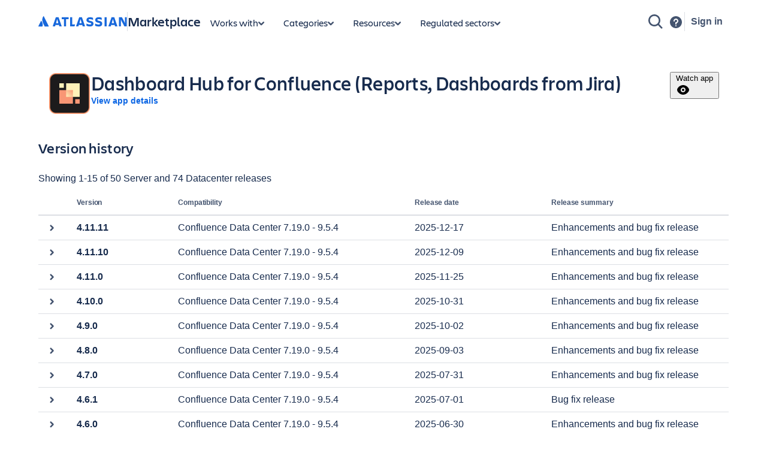

--- FILE ---
content_type: text/html; charset=utf-8
request_url: https://marketplace.atlassian.com/apps/1224619/dashboard-hub-for-confluence-charts-reports-redirections/version-history
body_size: 40817
content:
<!DOCTYPE html><html lang="en" data-theme="dark:dark light:light shape:shape spacing:spacing typography:typography" data-color-mode="light" style="--ds-font-family-brand-body: var(--ds-font-family-body, ui-sans-serif, -apple-system, BlinkMacSystemFont, &quot;Segoe UI&quot;, Ubuntu, &quot;Helvetica Neue&quot;, sans-serif);"><head>
        <meta charset="utf-8">
        <meta name="google-site-verification" content="TCA8d7oPXhN4x93FWL3soth6MYZ39E8yAsdeNOUYTMs">
        <meta name="google-site-verification" content="b1S05iZIuIoRG6cbYVJ2kPofZLMKfbTBuvxH25Pcxac">
        <meta name="viewport" content="width=device-width,initial-scale=1,minimum-scale=1">
        <meta name="botify-site-verification" content="aDhacERJ5Y2tZYqlQzIdMx8RgvQOJFu8">
        <link rel="shortcut icon" href="/s/images/favicon.ico" type="image/x-icon">
        <link rel="search" type="application/opensearchdescription+xml" href="s/public/opensearch.xml" title="Atlassian Apps Search">
        
      <title data-rh="true">Dashboard Hub for Confluence (Reports, Dashboards from Jira) - Version history | Atlassian Marketplace | Atlassian Marketplace</title>
      <meta data-rh="true" name="description" content="Browse the top apps, add-ons, plugins &amp; integrations for Jira, Confluence, Bitbucket &amp; other Atlassian products. Free 30-day trial for all apps."><meta data-rh="true" property="og:description" content="Browse the top apps, add-ons, plugins &amp; integrations for Jira, Confluence, Bitbucket &amp; other Atlassian products. Free 30-day trial for all apps."><meta data-rh="true" property="og:image" content="[data-uri]"><meta data-rh="true" property="og:url" content="https://marketplace.atlassian.com/apps/1224619/dashboard-hub-for-confluence-charts-reports-redirections/version-history"><meta data-rh="true" property="og:type" content="website"><meta data-rh="true" property="og:title" content="Dashboard Hub for Confluence (Reports, Dashboards from Jira) - Version history | Atlassian Marketplace | Atlassian Marketplace"> <link data-rh="true" rel="canonical" href="https://marketplace.atlassian.com/apps/1224619/dashboard-hub-for-confluence-charts-reports-redirections/version-history"> 
      <meta data-rh="true" name="viewport" content="width=device-width, initial-scale=1.0, minimum-scale=1.0"><meta data-rh="true" name="twitter:description" content="Browse the top apps, add-ons, plugins &amp; integrations for Jira, Confluence, Bitbucket &amp; other Atlassian products. Free 30-day trial for all apps."><meta data-rh="true" name="twitter:image" content="[data-uri]"><meta data-rh="true" property="og:site_name" content="Atlassian Marketplace"><meta data-rh="true" name="twitter:card" content="summary"><meta data-rh="true" name="twitter:site" content="@AtlassianMarket"><meta data-rh="true" name="twitter:title" content="Dashboard Hub for Confluence (Reports, Dashboards from Jira) - Version history | Atlassian Marketplace | Atlassian Marketplace">
      
      
      
      
      
      
        
        <style>
          html, body {
            margin: 0;
            padding: 0;
          }
          .app-skeleton {
            min-height:100vh;
          }
          .app-skeleton-header {
            height: 70px;
            animation-direction: alternate;
            animation-timing-function: linear;
            animation-iteration-count: infinite;
            animation-duration: 1.5s;
            background-color: var(--ds-skeleton, rgba(9, 30, 66, .04));
            animation-name: app-skeleton-header-shimmer;
          }
          @keyframes app-skeleton-header-shimmer {
            0% {
              background-color: var(--ds-skeleton, rgba(9, 30, 66, .04));
            }
            100% {
              background-color: var(--ds-skeleton-subtle, rgba(9, 30, 66, .08));
            }
          }
        </style>
        <style id="critical-css">.css-1a3z0o8-MainContent {min-height: calc(100vh - 152px); position: relative;}
.css-1a3z0o8-MainContent .absolute-center {position: absolute; top: 50%; left: 50%; -webkit-transform: translate(-50%,-50%); -ms-transform: translate(-50%,-50%); transform: translate(-50%,-50%);}
.amkt-frontend-ssr-wmh6dk {display: inline-flex; vertical-align: middle; -webkit-animation: animation-n2ntg8 0.86s infinite; animation: animation-n2ntg8 0.86s infinite; -webkit-animation-timing-function: cubic-bezier(0.4, 0.15, 0.6, 0.85); animation-timing-function: cubic-bezier(0.4, 0.15, 0.6, 0.85); transform-origin: center;}
@-webkit-keyframes animation-n2ntg8 { 
  to {-webkit-transform: rotate(360deg); -moz-transform: rotate(360deg); -ms-transform: rotate(360deg); transform: rotate(360deg);} 
}
@keyframes animation-n2ntg8 { 
  to {-webkit-transform: rotate(360deg); -moz-transform: rotate(360deg); -ms-transform: rotate(360deg); transform: rotate(360deg);} 
}
.amkt-frontend-ssr-lowrtd {-webkit-animation: animation-1rxe0gr 1s ease-in-out; animation: animation-1rxe0gr 1s ease-in-out; -webkit-animation-fill-mode: forwards; animation-fill-mode: forwards; opacity: 0;}
@-webkit-keyframes animation-1rxe0gr { 
  from {-webkit-transform: rotate(50deg); -moz-transform: rotate(50deg); -ms-transform: rotate(50deg); transform: rotate(50deg); opacity: 0; stroke-dashoffset: 60;} 
  to {-webkit-transform: rotate(230deg); -moz-transform: rotate(230deg); -ms-transform: rotate(230deg); transform: rotate(230deg); opacity: 1; stroke-dashoffset: 50;} 
}
@keyframes animation-1rxe0gr { 
  from {-webkit-transform: rotate(50deg); -moz-transform: rotate(50deg); -ms-transform: rotate(50deg); transform: rotate(50deg); opacity: 0; stroke-dashoffset: 60;} 
  to {-webkit-transform: rotate(230deg); -moz-transform: rotate(230deg); -ms-transform: rotate(230deg); transform: rotate(230deg); opacity: 1; stroke-dashoffset: 50;} 
}
.amkt-frontend-ssr-1qav847 {fill: none; stroke-dasharray: 60; stroke-dashoffset: inherit; stroke-linecap: round; stroke-width: 1.5;}
@media screen and (forced-colors: active) {.amkt-frontend-ssr-1qav847 {-webkit-filter: grayscale(100%); filter: grayscale(100%); stroke: CanvasText;}}
.amkt-frontend-ssr-13t386j:focus {outline: 2px solid var(--ds-border-focused, #2684FF); outline-offset: 2px;}
.amkt-frontend-ssr-13t386j:focus-visible {outline: 2px solid var(--ds-border-focused, #2684FF); outline-offset: 2px;}
.amkt-frontend-ssr-13t386j:focus:not(:focus-visible) {outline: none;}
@media screen and (forced-colors: active), screen and (-ms-high-contrast: active) {.amkt-frontend-ssr-13t386j:focus-visible {outline: 1px solid;}}
.amkt-frontend-ssr-1fpnsy7,.amkt-frontend-ssr-1fpnsy7:hover,.amkt-frontend-ssr-1fpnsy7:active,.amkt-frontend-ssr-1fpnsy7:focus,.amkt-frontend-ssr-1fpnsy7:focus-visible,.amkt-frontend-ssr-1fpnsy7:visited,.amkt-frontend-ssr-1fpnsy7:disabled,.amkt-frontend-ssr-1fpnsy7[disabled] {-webkit-align-items: center; -webkit-box-align: center; -ms-flex-align: center; align-items: center; border-width: 0; border-radius: 4px; box-sizing: border-box; display: inline-flex; font-size: 1rem; font-style: normal; font-family: var(--ds-font-family-brand-body, "Charlie Text", ui-sans-serif, -apple-system, BlinkMacSystemFont, "Segoe UI", Ubuntu, "Helvetica Neue", sans-serif); font-weight: 600; max-width: 100%; position: relative; text-align: center; -webkit-text-decoration: none; text-decoration: none; -webkit-transition: background 0.1s ease-out,box-shadow 0.15s cubic-bezier(0.47, 0.03, 0.49, 1.38); transition: background 0.1s ease-out,box-shadow 0.15s cubic-bezier(0.47, 0.03, 0.49, 1.38); white-space: nowrap; background: var(--ds-background-neutral, rgba(9, 30, 66, 0.04)); color: var(--ds-text, #42526E) !important; cursor: pointer; height: 2.5rem; line-height: 1.25rem; padding: 0 var(--ds-space-200, 16px); vertical-align: middle; width: auto; -webkit-box-pack: center; -ms-flex-pack: center; -webkit-justify-content: center; justify-content: center; outline: none;}
.amkt-frontend-ssr-1fpnsy7::-moz-focus-inner,.amkt-frontend-ssr-1fpnsy7:hover::-moz-focus-inner,.amkt-frontend-ssr-1fpnsy7:active::-moz-focus-inner,.amkt-frontend-ssr-1fpnsy7:focus::-moz-focus-inner,.amkt-frontend-ssr-1fpnsy7:focus-visible::-moz-focus-inner,.amkt-frontend-ssr-1fpnsy7:visited::-moz-focus-inner,.amkt-frontend-ssr-1fpnsy7:disabled::-moz-focus-inner,.amkt-frontend-ssr-1fpnsy7[disabled]::-moz-focus-inner {border: 0; margin: 0; padding: 0;}
.amkt-frontend-ssr-1fpnsy7:focus {outline: 2px solid var(--ds-border-focused, #2684FF); outline-offset: 2px;}
.amkt-frontend-ssr-1fpnsy7:focus-visible {outline: 2px solid var(--ds-border-focused, #2684FF); outline-offset: 2px;}
.amkt-frontend-ssr-1fpnsy7:focus:not(:focus-visible) {outline: none;}
@media screen and (forced-colors: active), screen and (-ms-high-contrast: active) {.amkt-frontend-ssr-1fpnsy7:focus-visible {outline: 1px solid;}}
.amkt-frontend-ssr-178ag6o {opacity: 1; -webkit-transition: opacity 0.3s; transition: opacity 0.3s; margin: 0 2px; -webkit-box-flex: 1; -webkit-flex-grow: 1; -ms-flex-positive: 1; flex-grow: 1; -webkit-flex-shrink: 1; -ms-flex-negative: 1; flex-shrink: 1; overflow: hidden; text-overflow: ellipsis; white-space: nowrap;}
.amkt-frontend-ssr-k36lcy {opacity: 1; -webkit-transition: opacity 0.3s; transition: opacity 0.3s; display: flex; margin: 0 2px; -webkit-box-flex: 0; -webkit-flex-grow: 0; -ms-flex-positive: 0; flex-grow: 0; -webkit-flex-shrink: 0; -ms-flex-negative: 0; flex-shrink: 0; -webkit-align-self: center; -ms-flex-item-align: center; align-self: center; font-size: 0; line-height: 0; -webkit-user-select: none; -moz-user-select: none; -ms-user-select: none; user-select: none; --ds--button--new-icon-padding-end: var(--ds-space-050, 4px); --ds--button--new-icon-padding-start: var(--ds-space-025, 2px); -webkit-margin-end: var(--ds-space-negative-025, -2px); margin-inline-end: var(--ds-space-negative-025, -2px);}
.amkt-frontend-ssr-1tb24nv {box-sizing: border-box; -webkit-appearance: none; -moz-appearance: none; -ms-appearance: none; appearance: none; border: none; font-family: var(--ds-font-family-brand-body, "Charlie Text", ui-sans-serif, -apple-system, BlinkMacSystemFont, "Segoe UI", Ubuntu, system-ui, "Helvetica Neue", sans-serif);}
.amkt-frontend-ssr-1fo8w4g {display: none;}
@media not all and (min-width: 48rem) {.amkt-frontend-ssr-1fo8w4g {display: revert;}}
.amkt-frontend-ssr-1p1f76m {box-sizing: border-box; -webkit-appearance: none; -moz-appearance: none; -ms-appearance: none; appearance: none; border: none; cursor: pointer; width: 100%; border-radius: radius.large; height: 2.5rem; background-color: var(--ds-background-neutral, #DFE1E6); color: var(--ds-text, #172B4D); font-size: 0.875rem; font-weight: 500;}
.amkt-frontend-ssr-1p1f76m:focus,.amkt-frontend-ssr-1p1f76m:focus-visible {outline-color: var(--ds-border-focused, #2684FF); outline-offset: var(--ds-space-025, 2px); outline-style: solid; outline-width: var(--ds-border-width-outline, 2px);}
.amkt-frontend-ssr-1p1f76m:focus:not(:focus-visible) {outline: none;}
@media screen and (forced-colors: active), screen and (-ms-high-contrast: active) {.amkt-frontend-ssr-1p1f76m:focus-visible {outline: 1px solid;}}
.amkt-frontend-ssr-1p1f76m:hover {background-color: var(--ds-background-neutral-hovered, #091e4214);}
.amkt-frontend-ssr-1p1f76m:active {background-color: var(--ds-background-neutral-pressed, #B3D4FF);}
.amkt-frontend-ssr-1iehpda {display: flex; box-sizing: border-box; gap: var(--ds-space-050, 4px); -webkit-align-items: center; -webkit-box-align: center; -ms-flex-align: center; align-items: center; -webkit-flex-direction: row; -ms-flex-direction: row; flex-direction: row; -webkit-box-pack: center; -ms-flex-pack: center; -webkit-justify-content: center; justify-content: center;}
.amkt-frontend-ssr-1924trw {display: none;}
@media (min-width: 48rem) {.amkt-frontend-ssr-1924trw {display: revert;}}
.amkt-frontend-ssr-1tf3ib {display: flex; box-sizing: border-box; gap: var(--ds-space-100, 8px); row-gap: var(--ds-space-100, 8px); -webkit-align-items: start; -webkit-box-align: start; -ms-flex-align: start; align-items: start; -webkit-flex-direction: row; -ms-flex-direction: row; flex-direction: row; -webkit-box-flex-wrap: wrap; -webkit-flex-wrap: wrap; -ms-flex-wrap: wrap; flex-wrap: wrap;}
.amkt-frontend-ssr-1yxsxrw {box-sizing: border-box; -webkit-appearance: none; -moz-appearance: none; -ms-appearance: none; appearance: none; border: none; cursor: pointer; -webkit-padding-start: var(--ds-space-150, 12px); padding-inline-start: var(--ds-space-150, 12px); -webkit-padding-end: var(--ds-space-050, 4px); padding-inline-end: var(--ds-space-050, 4px); padding-block: var(--ds-space-050, 4px); border-radius: var(--ds-space-250, 20px); text-align: center; display: flex; -webkit-align-items: center; -webkit-box-align: center; -ms-flex-align: center; align-items: center; color: var(--ds-text, #172B4D); background-color: var(--ds-background-neutral, #DFE1E6); font-size: 0.875rem; font-weight: 400; line-height: 0.875rem;}
.amkt-frontend-ssr-1yxsxrw:focus,.amkt-frontend-ssr-1yxsxrw:focus-visible {outline-color: var(--ds-border-focused, #2684FF); outline-offset: var(--ds-space-025, 2px); outline-style: solid; outline-width: var(--ds-border-width-outline, 2px);}
.amkt-frontend-ssr-1yxsxrw:focus:not(:focus-visible) {outline: none;}
@media screen and (forced-colors: active), screen and (-ms-high-contrast: active) {.amkt-frontend-ssr-1yxsxrw:focus-visible {outline: 1px solid;}}
.amkt-frontend-ssr-1yxsxrw:hover {background-color: var(--ds-background-neutral-hovered, #091e4214);}
.amkt-frontend-ssr-1yxsxrw:active {background-color: var(--ds-background-neutral-pressed, #B3D4FF);}
.amkt-frontend-ssr-1au07qt {display: flex; box-sizing: border-box; -webkit-align-items: start; -webkit-box-align: start; -ms-flex-align: start; align-items: start; -webkit-flex-direction: row; -ms-flex-direction: row; flex-direction: row;}
.amkt-frontend-ssr-1eg1air {display: flex; border-bottom: solid 2px var(--ds-border, #dfe1e6);}
.amkt-frontend-ssr-4fwea4 {color: var(--ds-text-subtle, #5E6C84); font-size: var(--ds-font-size-075, 12px); font-weight: var(--ds-font-weight-bold, bold); letter-spacing: -0.1px; line-height: var(--ds-font-lineHeight-200, 20px);}
.amkt-frontend-ssr-19gp1be {display: flex; box-sizing: border-box; min-height: 40px; padding: var(--ds-space-100, 10px) var(--ds-space-300, 25px) var(--ds-space-100, 10px) var(--indent, var(--ds-space-300, 25px)); position: relative; -webkit-align-items: center; -webkit-box-align: center; -ms-flex-align: center; align-items: center; color: var(--ds-text-subtle, #5E6C84); line-height: var(--ds-font-lineHeight-200, 20px); font-size: var(--ds-font-size-075, 12px); font-weight: var(--ds-font-weight-bold, bold); letter-spacing: -0.1px;}
.amkt-frontend-ssr-17y36n8 {box-sizing: border-box; -webkit-appearance: none; -moz-appearance: none; -ms-appearance: none; appearance: none; border: none;}
.amkt-frontend-ssr-17y36n8:hover {background: var(--ds-background-neutral-subtle-hovered, #091E420F);}
.amkt-frontend-ssr-4g6ai3 {cursor: pointer;}
.amkt-frontend-ssr-1dzhcs {display: flex; border-block-end: 1px solid var(--ds-border, #EBECF0); cursor: pointer;}
.amkt-frontend-ssr-i9zauw {display: flex; box-sizing: border-box; min-height: 40px; padding: var(--ds-space-100, 10px) var(--ds-space-300, 25px) var(--ds-space-100, 10px) var(--indent, var(--ds-space-300, 25px)); position: relative; -webkit-align-items: center; -webkit-box-align: center; -ms-flex-align: center; align-items: center; color: var(--ds-text, #172B4D); line-height: var(--ds-font-lineHeight-200, 20px);}
.amkt-frontend-ssr-h60w7d {display: flex; position: absolute; -webkit-align-items: center; -webkit-box-align: center; -ms-flex-align: center; align-items: center; inset-block-start: 7px; -webkit-margin-start: calc(var(--ds-space-300, 25px) * -1); margin-inline-start: calc(var(--ds-space-300, 25px) * -1);}
.amkt-frontend-ssr-lpuias {box-sizing: border-box; -webkit-appearance: none; -moz-appearance: none; -ms-appearance: none; appearance: none; border: none; cursor: pointer; font-family: inherit; font-size: inherit; font-style: normal; font-weight: 500; line-height: inherit; padding-block: var(--ds-space-0, 0px); display: inline-flex; width: 2.2857142857142856em; max-width: 100%; position: relative; -webkit-align-items: baseline; -webkit-box-align: baseline; -ms-flex-align: baseline; align-items: baseline; -webkit-box-pack: center; -ms-flex-pack: center; -webkit-justify-content: center; justify-content: center; -webkit-column-gap: var(--ds-space-0, 0px); column-gap: var(--ds-space-0, 0px); border-radius: var(--ds-border-radius-100, 3px); border-width: var(--ds-border-width-0, 0px); -webkit-flex-shrink: 0; -ms-flex-negative: 0; flex-shrink: 0; height: 2.2857142857142856em; -webkit-padding-end: var(--ds-space-0, 0px); padding-inline-end: var(--ds-space-0, 0px); -webkit-padding-start: var(--ds-space-0, 0px); padding-inline-start: var(--ds-space-0, 0px); text-align: center; -webkit-transition: background 0.1s ease-out; transition: background 0.1s ease-out; vertical-align: baseline; background: var(--ds-background-neutral-subtle, transparent); color: var(--ds-text, #42526E); -webkit-text-decoration: none; text-decoration: none;}
.amkt-frontend-ssr-lpuias:focus {outline-color: var(--ds-border-focused, #2684FF); outline-width: var(--ds-border-width-outline, 2px); outline-style: solid; outline-offset: var(--ds-space-025, 2px);}
.amkt-frontend-ssr-lpuias:focus:not(:focus-visible) {outline: none;}
.amkt-frontend-ssr-lpuias:focus-visible {outline-color: var(--ds-border-focused, #2684FF); outline-width: var(--ds-border-width-outline, 2px); outline-style: solid; outline-offset: var(--ds-space-025, 2px);}
@media screen and (forced-colors: active), screen and (-ms-high-contrast: active) {.amkt-frontend-ssr-lpuias:focus-visible {outline: 1px solid;}}
.amkt-frontend-ssr-lpuias::after {border-radius: inherit; inset: var(--ds-space-0, 0px); border-style: solid; border-width: var(--ds-border-width, 1px); pointer-events: none; position: absolute;}
.amkt-frontend-ssr-lpuias:visited {color: var(--ds-text, #42526E);}
.amkt-frontend-ssr-lpuias:hover {background: var(--ds-background-neutral-subtle-hovered, #091e4214); color: var(--ds-text, #42526E);}
.amkt-frontend-ssr-lpuias:active {background: var(--ds-background-neutral-subtle-pressed, #B3D4FF); color: var(--ds-text, #42526E);}
.amkt-frontend-ssr-lpuias:hover {-webkit-text-decoration: none; text-decoration: none;}
.amkt-frontend-ssr-lpuias:active {-webkit-text-decoration: none; text-decoration: none;}
.amkt-frontend-ssr-lpuias:focus {-webkit-text-decoration: none; text-decoration: none;}
.amkt-frontend-ssr-1spmf3f {box-sizing: border-box; -webkit-appearance: none; -moz-appearance: none; -ms-appearance: none; appearance: none; border: none; -webkit-transition: opacity 0.3s; transition: opacity 0.3s; display: flex; -webkit-box-flex: 0; -webkit-flex-grow: 0; -ms-flex-positive: 0; flex-grow: 0; -webkit-flex-shrink: 0; -ms-flex-negative: 0; flex-shrink: 0; -webkit-align-self: center; -ms-flex-item-align: center; align-self: center; font-size: 0; line-height: 0; -webkit-user-select: none; -moz-user-select: none; -ms-user-select: none; user-select: none;}
.amkt-frontend-ssr-snhnyn {display: inline-block; -webkit-flex-shrink: 0; -ms-flex-negative: 0; flex-shrink: 0; line-height: 1;}
.amkt-frontend-ssr-snhnyn >svg {overflow: hidden; pointer-events: none; max-width: 100%; max-height: 100%; color: var(--icon-primary-color); fill: var(--icon-secondary-color); vertical-align: bottom;}
.amkt-frontend-ssr-snhnyn >svg stop {stop-color: currentColor;}
@media screen and (forced-colors: active) {.amkt-frontend-ssr-snhnyn >svg {-webkit-filter: grayscale(1); filter: grayscale(1); --icon-primary-color: CanvasText; --icon-secondary-color: Canvas;}}
.amkt-frontend-ssr-b5o75w {width: 1px; height: 1px; padding: 0; position: absolute; border: 0; clip: rect(1px, 1px, 1px, 1px); overflow: hidden; white-space: nowrap;}</style><style id="light" data-theme="light">
       
html[data-color-mode="light"][data-theme~="light:light"],
html[data-color-mode="dark"][data-theme~="dark:light"] {
  color-scheme: light;
  --ds-text: #172B4D;
  --ds-text-accent-lime: #4C6B1F;
  --ds-text-accent-lime-bolder: #37471F;
  --ds-text-accent-red: #AE2E24;
  --ds-text-accent-red-bolder: #5D1F1A;
  --ds-text-accent-orange: #A54800;
  --ds-text-accent-orange-bolder: #702E00;
  --ds-text-accent-yellow: #7F5F01;
  --ds-text-accent-yellow-bolder: #533F04;
  --ds-text-accent-green: #216E4E;
  --ds-text-accent-green-bolder: #164B35;
  --ds-text-accent-teal: #206A83;
  --ds-text-accent-teal-bolder: #164555;
  --ds-text-accent-blue: #0055CC;
  --ds-text-accent-blue-bolder: #09326C;
  --ds-text-accent-purple: #5E4DB2;
  --ds-text-accent-purple-bolder: #352C63;
  --ds-text-accent-magenta: #943D73;
  --ds-text-accent-magenta-bolder: #50253F;
  --ds-text-accent-gray: #44546F;
  --ds-text-accent-gray-bolder: #091E42;
  --ds-text-disabled: #091E424F;
  --ds-text-inverse: #FFFFFF;
  --ds-text-selected: #0C66E4;
  --ds-text-brand: #0C66E4;
  --ds-text-danger: #AE2E24;
  --ds-text-warning: #A54800;
  --ds-text-warning-inverse: #172B4D;
  --ds-text-success: #216E4E;
  --ds-text-discovery: #5E4DB2;
  --ds-text-information: #0055CC;
  --ds-text-subtlest: #626F86;
  --ds-text-subtle: #44546F;
  --ds-link: #0C66E4;
  --ds-link-pressed: #0055CC;
  --ds-link-visited: #5E4DB2;
  --ds-link-visited-pressed: #352C63;
  --ds-icon: #44546F;
  --ds-icon-accent-lime: #6A9A23;
  --ds-icon-accent-red: #C9372C;
  --ds-icon-accent-orange: #E56910;
  --ds-icon-accent-yellow: #B38600;
  --ds-icon-accent-green: #22A06B;
  --ds-icon-accent-teal: #2898BD;
  --ds-icon-accent-blue: #1D7AFC;
  --ds-icon-accent-purple: #8270DB;
  --ds-icon-accent-magenta: #CD519D;
  --ds-icon-accent-gray: #758195;
  --ds-icon-disabled: #091E424F;
  --ds-icon-inverse: #FFFFFF;
  --ds-icon-selected: #0C66E4;
  --ds-icon-brand: #0C66E4;
  --ds-icon-danger: #C9372C;
  --ds-icon-warning: #E56910;
  --ds-icon-warning-inverse: #172B4D;
  --ds-icon-success: #22A06B;
  --ds-icon-discovery: #8270DB;
  --ds-icon-information: #1D7AFC;
  --ds-icon-subtlest: #626F86;
  --ds-icon-subtle: #626F86;
  --ds-border: #091E4224;
  --ds-border-accent-lime: #6A9A23;
  --ds-border-accent-red: #E2483D;
  --ds-border-accent-orange: #E56910;
  --ds-border-accent-yellow: #B38600;
  --ds-border-accent-green: #22A06B;
  --ds-border-accent-teal: #2898BD;
  --ds-border-accent-blue: #1D7AFC;
  --ds-border-accent-purple: #8270DB;
  --ds-border-accent-magenta: #CD519D;
  --ds-border-accent-gray: #758195;
  --ds-border-disabled: #091E420F;
  --ds-border-focused: #388BFF;
  --ds-border-input: #8590A2;
  --ds-border-inverse: #FFFFFF;
  --ds-border-selected: #0C66E4;
  --ds-border-brand: #0C66E4;
  --ds-border-danger: #E2483D;
  --ds-border-warning: #E56910;
  --ds-border-success: #22A06B;
  --ds-border-discovery: #8270DB;
  --ds-border-information: #1D7AFC;
  --ds-border-bold: #758195;
  --ds-background-accent-lime-subtlest: #EFFFD6;
  --ds-background-accent-lime-subtlest-hovered: #D3F1A7;
  --ds-background-accent-lime-subtlest-pressed: #B3DF72;
  --ds-background-accent-lime-subtler: #D3F1A7;
  --ds-background-accent-lime-subtler-hovered: #B3DF72;
  --ds-background-accent-lime-subtler-pressed: #94C748;
  --ds-background-accent-lime-subtle: #94C748;
  --ds-background-accent-lime-subtle-hovered: #B3DF72;
  --ds-background-accent-lime-subtle-pressed: #D3F1A7;
  --ds-background-accent-lime-bolder: #5B7F24;
  --ds-background-accent-lime-bolder-hovered: #4C6B1F;
  --ds-background-accent-lime-bolder-pressed: #37471F;
  --ds-background-accent-red-subtlest: #FFECEB;
  --ds-background-accent-red-subtlest-hovered: #FFD5D2;
  --ds-background-accent-red-subtlest-pressed: #FD9891;
  --ds-background-accent-red-subtler: #FFD5D2;
  --ds-background-accent-red-subtler-hovered: #FD9891;
  --ds-background-accent-red-subtler-pressed: #F87168;
  --ds-background-accent-red-subtle: #F87168;
  --ds-background-accent-red-subtle-hovered: #FD9891;
  --ds-background-accent-red-subtle-pressed: #FFD5D2;
  --ds-background-accent-red-bolder: #C9372C;
  --ds-background-accent-red-bolder-hovered: #AE2E24;
  --ds-background-accent-red-bolder-pressed: #5D1F1A;
  --ds-background-accent-orange-subtlest: #FFF3EB;
  --ds-background-accent-orange-subtlest-hovered: #FEDEC8;
  --ds-background-accent-orange-subtlest-pressed: #FEC195;
  --ds-background-accent-orange-subtler: #FEDEC8;
  --ds-background-accent-orange-subtler-hovered: #FEC195;
  --ds-background-accent-orange-subtler-pressed: #FEA362;
  --ds-background-accent-orange-subtle: #FEA362;
  --ds-background-accent-orange-subtle-hovered: #FEC195;
  --ds-background-accent-orange-subtle-pressed: #FEDEC8;
  --ds-background-accent-orange-bolder: #C25100;
  --ds-background-accent-orange-bolder-hovered: #A54800;
  --ds-background-accent-orange-bolder-pressed: #702E00;
  --ds-background-accent-yellow-subtlest: #FFF7D6;
  --ds-background-accent-yellow-subtlest-hovered: #F8E6A0;
  --ds-background-accent-yellow-subtlest-pressed: #F5CD47;
  --ds-background-accent-yellow-subtler: #F8E6A0;
  --ds-background-accent-yellow-subtler-hovered: #F5CD47;
  --ds-background-accent-yellow-subtler-pressed: #E2B203;
  --ds-background-accent-yellow-subtle: #F5CD47;
  --ds-background-accent-yellow-subtle-hovered: #E2B203;
  --ds-background-accent-yellow-subtle-pressed: #CF9F02;
  --ds-background-accent-yellow-bolder: #946F00;
  --ds-background-accent-yellow-bolder-hovered: #7F5F01;
  --ds-background-accent-yellow-bolder-pressed: #533F04;
  --ds-background-accent-green-subtlest: #DCFFF1;
  --ds-background-accent-green-subtlest-hovered: #BAF3DB;
  --ds-background-accent-green-subtlest-pressed: #7EE2B8;
  --ds-background-accent-green-subtler: #BAF3DB;
  --ds-background-accent-green-subtler-hovered: #7EE2B8;
  --ds-background-accent-green-subtler-pressed: #4BCE97;
  --ds-background-accent-green-subtle: #4BCE97;
  --ds-background-accent-green-subtle-hovered: #7EE2B8;
  --ds-background-accent-green-subtle-pressed: #BAF3DB;
  --ds-background-accent-green-bolder: #1F845A;
  --ds-background-accent-green-bolder-hovered: #216E4E;
  --ds-background-accent-green-bolder-pressed: #164B35;
  --ds-background-accent-teal-subtlest: #E7F9FF;
  --ds-background-accent-teal-subtlest-hovered: #C6EDFB;
  --ds-background-accent-teal-subtlest-pressed: #9DD9EE;
  --ds-background-accent-teal-subtler: #C6EDFB;
  --ds-background-accent-teal-subtler-hovered: #9DD9EE;
  --ds-background-accent-teal-subtler-pressed: #6CC3E0;
  --ds-background-accent-teal-subtle: #6CC3E0;
  --ds-background-accent-teal-subtle-hovered: #9DD9EE;
  --ds-background-accent-teal-subtle-pressed: #C6EDFB;
  --ds-background-accent-teal-bolder: #227D9B;
  --ds-background-accent-teal-bolder-hovered: #206A83;
  --ds-background-accent-teal-bolder-pressed: #164555;
  --ds-background-accent-blue-subtlest: #E9F2FF;
  --ds-background-accent-blue-subtlest-hovered: #CCE0FF;
  --ds-background-accent-blue-subtlest-pressed: #85B8FF;
  --ds-background-accent-blue-subtler: #CCE0FF;
  --ds-background-accent-blue-subtler-hovered: #85B8FF;
  --ds-background-accent-blue-subtler-pressed: #579DFF;
  --ds-background-accent-blue-subtle: #579DFF;
  --ds-background-accent-blue-subtle-hovered: #85B8FF;
  --ds-background-accent-blue-subtle-pressed: #CCE0FF;
  --ds-background-accent-blue-bolder: #0C66E4;
  --ds-background-accent-blue-bolder-hovered: #0055CC;
  --ds-background-accent-blue-bolder-pressed: #09326C;
  --ds-background-accent-purple-subtlest: #F3F0FF;
  --ds-background-accent-purple-subtlest-hovered: #DFD8FD;
  --ds-background-accent-purple-subtlest-pressed: #B8ACF6;
  --ds-background-accent-purple-subtler: #DFD8FD;
  --ds-background-accent-purple-subtler-hovered: #B8ACF6;
  --ds-background-accent-purple-subtler-pressed: #9F8FEF;
  --ds-background-accent-purple-subtle: #9F8FEF;
  --ds-background-accent-purple-subtle-hovered: #B8ACF6;
  --ds-background-accent-purple-subtle-pressed: #DFD8FD;
  --ds-background-accent-purple-bolder: #6E5DC6;
  --ds-background-accent-purple-bolder-hovered: #5E4DB2;
  --ds-background-accent-purple-bolder-pressed: #352C63;
  --ds-background-accent-magenta-subtlest: #FFECF8;
  --ds-background-accent-magenta-subtlest-hovered: #FDD0EC;
  --ds-background-accent-magenta-subtlest-pressed: #F797D2;
  --ds-background-accent-magenta-subtler: #FDD0EC;
  --ds-background-accent-magenta-subtler-hovered: #F797D2;
  --ds-background-accent-magenta-subtler-pressed: #E774BB;
  --ds-background-accent-magenta-subtle: #E774BB;
  --ds-background-accent-magenta-subtle-hovered: #F797D2;
  --ds-background-accent-magenta-subtle-pressed: #FDD0EC;
  --ds-background-accent-magenta-bolder: #AE4787;
  --ds-background-accent-magenta-bolder-hovered: #943D73;
  --ds-background-accent-magenta-bolder-pressed: #50253F;
  --ds-background-accent-gray-subtlest: #F1F2F4;
  --ds-background-accent-gray-subtlest-hovered: #DCDFE4;
  --ds-background-accent-gray-subtlest-pressed: #B3B9C4;
  --ds-background-accent-gray-subtler: #DCDFE4;
  --ds-background-accent-gray-subtler-hovered: #B3B9C4;
  --ds-background-accent-gray-subtler-pressed: #8590A2;
  --ds-background-accent-gray-subtle: #8590A2;
  --ds-background-accent-gray-subtle-hovered: #B3B9C4;
  --ds-background-accent-gray-subtle-pressed: #DCDFE4;
  --ds-background-accent-gray-bolder: #626F86;
  --ds-background-accent-gray-bolder-hovered: #44546F;
  --ds-background-accent-gray-bolder-pressed: #2C3E5D;
  --ds-background-disabled: #091E4208;
  --ds-background-input: #FFFFFF;
  --ds-background-input-hovered: #F7F8F9;
  --ds-background-input-pressed: #FFFFFF;
  --ds-background-inverse-subtle: #00000029;
  --ds-background-inverse-subtle-hovered: #0000003D;
  --ds-background-inverse-subtle-pressed: #00000052;
  --ds-background-neutral: #091E420F;
  --ds-background-neutral-hovered: #091E4224;
  --ds-background-neutral-pressed: #091E424F;
  --ds-background-neutral-subtle: #00000000;
  --ds-background-neutral-subtle-hovered: #091E420F;
  --ds-background-neutral-subtle-pressed: #091E4224;
  --ds-background-neutral-bold: #44546F;
  --ds-background-neutral-bold-hovered: #2C3E5D;
  --ds-background-neutral-bold-pressed: #172B4D;
  --ds-background-selected: #E9F2FF;
  --ds-background-selected-hovered: #CCE0FF;
  --ds-background-selected-pressed: #85B8FF;
  --ds-background-selected-bold: #0C66E4;
  --ds-background-selected-bold-hovered: #0055CC;
  --ds-background-selected-bold-pressed: #09326C;
  --ds-background-brand-subtlest: #E9F2FF;
  --ds-background-brand-subtlest-hovered: #CCE0FF;
  --ds-background-brand-subtlest-pressed: #85B8FF;
  --ds-background-brand-bold: #0C66E4;
  --ds-background-brand-bold-hovered: #0055CC;
  --ds-background-brand-bold-pressed: #09326C;
  --ds-background-brand-boldest: #1C2B41;
  --ds-background-brand-boldest-hovered: #09326C;
  --ds-background-brand-boldest-pressed: #0055CC;
  --ds-background-danger: #FFECEB;
  --ds-background-danger-hovered: #FFD5D2;
  --ds-background-danger-pressed: #FD9891;
  --ds-background-danger-bold: #C9372C;
  --ds-background-danger-bold-hovered: #AE2E24;
  --ds-background-danger-bold-pressed: #5D1F1A;
  --ds-background-warning: #FFF7D6;
  --ds-background-warning-hovered: #F8E6A0;
  --ds-background-warning-pressed: #F5CD47;
  --ds-background-warning-bold: #F5CD47;
  --ds-background-warning-bold-hovered: #E2B203;
  --ds-background-warning-bold-pressed: #CF9F02;
  --ds-background-success: #DCFFF1;
  --ds-background-success-hovered: #BAF3DB;
  --ds-background-success-pressed: #7EE2B8;
  --ds-background-success-bold: #1F845A;
  --ds-background-success-bold-hovered: #216E4E;
  --ds-background-success-bold-pressed: #164B35;
  --ds-background-discovery: #F3F0FF;
  --ds-background-discovery-hovered: #DFD8FD;
  --ds-background-discovery-pressed: #B8ACF6;
  --ds-background-discovery-bold: #6E5DC6;
  --ds-background-discovery-bold-hovered: #5E4DB2;
  --ds-background-discovery-bold-pressed: #352C63;
  --ds-background-information: #E9F2FF;
  --ds-background-information-hovered: #CCE0FF;
  --ds-background-information-pressed: #85B8FF;
  --ds-background-information-bold: #0C66E4;
  --ds-background-information-bold-hovered: #0055CC;
  --ds-background-information-bold-pressed: #09326C;
  --ds-blanket: #091E427D;
  --ds-blanket-selected: #388BFF14;
  --ds-blanket-danger: #EF5C4814;
  --ds-interaction-hovered: #00000029;
  --ds-interaction-pressed: #00000052;
  --ds-skeleton: #091E420F;
  --ds-skeleton-subtle: #091E4208;
  --ds-chart-categorical-1: #2898BD;
  --ds-chart-categorical-1-hovered: #227D9B;
  --ds-chart-categorical-2: #5E4DB2;
  --ds-chart-categorical-2-hovered: #352C63;
  --ds-chart-categorical-3: #E56910;
  --ds-chart-categorical-3-hovered: #C25100;
  --ds-chart-categorical-4: #943D73;
  --ds-chart-categorical-4-hovered: #50253F;
  --ds-chart-categorical-5: #09326C;
  --ds-chart-categorical-5-hovered: #1C2B41;
  --ds-chart-categorical-6: #8F7EE7;
  --ds-chart-categorical-6-hovered: #8270DB;
  --ds-chart-categorical-7: #50253F;
  --ds-chart-categorical-7-hovered: #3D2232;
  --ds-chart-categorical-8: #A54800;
  --ds-chart-categorical-8-hovered: #702E00;
  --ds-chart-lime-bold: #6A9A23;
  --ds-chart-lime-bold-hovered: #5B7F24;
  --ds-chart-lime-bolder: #5B7F24;
  --ds-chart-lime-bolder-hovered: #4C6B1F;
  --ds-chart-lime-boldest: #4C6B1F;
  --ds-chart-lime-boldest-hovered: #37471F;
  --ds-chart-neutral: #8590A2;
  --ds-chart-neutral-hovered: #758195;
  --ds-chart-red-bold: #F15B50;
  --ds-chart-red-bold-hovered: #E2483D;
  --ds-chart-red-bolder: #E2483D;
  --ds-chart-red-bolder-hovered: #C9372C;
  --ds-chart-red-boldest: #AE2E24;
  --ds-chart-red-boldest-hovered: #5D1F1A;
  --ds-chart-orange-bold: #E56910;
  --ds-chart-orange-bold-hovered: #C25100;
  --ds-chart-orange-bolder: #C25100;
  --ds-chart-orange-bolder-hovered: #A54800;
  --ds-chart-orange-boldest: #A54800;
  --ds-chart-orange-boldest-hovered: #702E00;
  --ds-chart-yellow-bold: #B38600;
  --ds-chart-yellow-bold-hovered: #946F00;
  --ds-chart-yellow-bolder: #946F00;
  --ds-chart-yellow-bolder-hovered: #7F5F01;
  --ds-chart-yellow-boldest: #7F5F01;
  --ds-chart-yellow-boldest-hovered: #533F04;
  --ds-chart-green-bold: #22A06B;
  --ds-chart-green-bold-hovered: #1F845A;
  --ds-chart-green-bolder: #1F845A;
  --ds-chart-green-bolder-hovered: #216E4E;
  --ds-chart-green-boldest: #216E4E;
  --ds-chart-green-boldest-hovered: #164B35;
  --ds-chart-teal-bold: #2898BD;
  --ds-chart-teal-bold-hovered: #227D9B;
  --ds-chart-teal-bolder: #227D9B;
  --ds-chart-teal-bolder-hovered: #206A83;
  --ds-chart-teal-boldest: #206A83;
  --ds-chart-teal-boldest-hovered: #164555;
  --ds-chart-blue-bold: #388BFF;
  --ds-chart-blue-bold-hovered: #1D7AFC;
  --ds-chart-blue-bolder: #1D7AFC;
  --ds-chart-blue-bolder-hovered: #0C66E4;
  --ds-chart-blue-boldest: #0055CC;
  --ds-chart-blue-boldest-hovered: #09326C;
  --ds-chart-purple-bold: #8F7EE7;
  --ds-chart-purple-bold-hovered: #8270DB;
  --ds-chart-purple-bolder: #8270DB;
  --ds-chart-purple-bolder-hovered: #6E5DC6;
  --ds-chart-purple-boldest: #5E4DB2;
  --ds-chart-purple-boldest-hovered: #352C63;
  --ds-chart-magenta-bold: #DA62AC;
  --ds-chart-magenta-bold-hovered: #CD519D;
  --ds-chart-magenta-bolder: #CD519D;
  --ds-chart-magenta-bolder-hovered: #AE4787;
  --ds-chart-magenta-boldest: #943D73;
  --ds-chart-magenta-boldest-hovered: #50253F;
  --ds-chart-gray-bold: #8590A2;
  --ds-chart-gray-bold-hovered: #758195;
  --ds-chart-gray-bolder: #758195;
  --ds-chart-gray-bolder-hovered: #626F86;
  --ds-chart-gray-boldest: #44546F;
  --ds-chart-gray-boldest-hovered: #2C3E5D;
  --ds-chart-brand: #1D7AFC;
  --ds-chart-brand-hovered: #0C66E4;
  --ds-chart-danger: #F15B50;
  --ds-chart-danger-hovered: #E2483D;
  --ds-chart-danger-bold: #AE2E24;
  --ds-chart-danger-bold-hovered: #5D1F1A;
  --ds-chart-warning: #B38600;
  --ds-chart-warning-hovered: #946F00;
  --ds-chart-warning-bold: #7F5F01;
  --ds-chart-warning-bold-hovered: #533F04;
  --ds-chart-success: #22A06B;
  --ds-chart-success-hovered: #1F845A;
  --ds-chart-success-bold: #216E4E;
  --ds-chart-success-bold-hovered: #164B35;
  --ds-chart-discovery: #8F7EE7;
  --ds-chart-discovery-hovered: #8270DB;
  --ds-chart-discovery-bold: #5E4DB2;
  --ds-chart-discovery-bold-hovered: #352C63;
  --ds-chart-information: #388BFF;
  --ds-chart-information-hovered: #1D7AFC;
  --ds-chart-information-bold: #0055CC;
  --ds-chart-information-bold-hovered: #09326C;
  --ds-surface: #FFFFFF;
  --ds-surface-hovered: #F1F2F4;
  --ds-surface-pressed: #DCDFE4;
  --ds-surface-overlay: #FFFFFF;
  --ds-surface-overlay-hovered: #F1F2F4;
  --ds-surface-overlay-pressed: #DCDFE4;
  --ds-surface-raised: #FFFFFF;
  --ds-surface-raised-hovered: #F1F2F4;
  --ds-surface-raised-pressed: #DCDFE4;
  --ds-surface-sunken: #F7F8F9;
  --ds-shadow-overflow: 0px 0px 8px #091E4229, 0px 0px 1px #091E421F;
  --ds-shadow-overflow-perimeter: #091e421f;
  --ds-shadow-overflow-spread: #091e4229;
  --ds-shadow-overlay: 0px 8px 12px #091E4226, 0px 0px 1px #091E424F;
  --ds-shadow-raised: 0px 1px 1px #091E4240, 0px 0px 1px #091E424F;
  --ds-opacity-disabled: 0.4;
  --ds-opacity-loading: 0.2;
  --ds-UNSAFE-transparent: transparent;
  --ds-elevation-surface-current: #FFFFFF;
}

      </style><style id="shape" data-theme="shape">
       
html[data-theme~="shape:shape"] {
  --ds-radius-xsmall: 0.125rem;
  --ds-radius-small: 0.25rem;
  --ds-radius-medium: 0.375rem;
  --ds-radius-large: 0.5rem;
  --ds-radius-xlarge: 0.75rem;
  --ds-radius-full: 624.9375rem;
  --ds-radius-tile: 25%;
  --ds-border-width: 0.0625rem;
  --ds-border-width-selected: 0.125rem;
  --ds-border-width-focused: 0.125rem;
}

      </style><style id="spacing" data-theme="spacing">
       
html[data-theme~="spacing:spacing"] {
  --ds-space-0: 0rem;
  --ds-space-025: 0.125rem;
  --ds-space-050: 0.25rem;
  --ds-space-075: 0.375rem;
  --ds-space-100: 0.5rem;
  --ds-space-150: 0.75rem;
  --ds-space-200: 1rem;
  --ds-space-250: 1.25rem;
  --ds-space-300: 1.5rem;
  --ds-space-400: 2rem;
  --ds-space-500: 2.5rem;
  --ds-space-600: 3rem;
  --ds-space-800: 4rem;
  --ds-space-1000: 5rem;
  --ds-space-negative-025: -0.125rem;
  --ds-space-negative-050: -0.25rem;
  --ds-space-negative-075: -0.375rem;
  --ds-space-negative-100: -0.5rem;
  --ds-space-negative-150: -0.75rem;
  --ds-space-negative-200: -1rem;
  --ds-space-negative-250: -1.25rem;
  --ds-space-negative-300: -1.5rem;
  --ds-space-negative-400: -2rem;
}

      </style><style id="typography" data-theme="typography">
       
html[data-theme~="typography:typography"] {
  --ds-font-heading-xxlarge: normal 653 2rem/2.25rem "Atlassian Sans", ui-sans-serif, -apple-system, BlinkMacSystemFont, "Segoe UI", Ubuntu, "Helvetica Neue", sans-serif;
  --ds-font-heading-xlarge: normal 653 1.75rem/2rem "Atlassian Sans", ui-sans-serif, -apple-system, BlinkMacSystemFont, "Segoe UI", Ubuntu, "Helvetica Neue", sans-serif;
  --ds-font-heading-large: normal 653 1.5rem/1.75rem "Atlassian Sans", ui-sans-serif, -apple-system, BlinkMacSystemFont, "Segoe UI", Ubuntu, "Helvetica Neue", sans-serif;
  --ds-font-heading-medium: normal 653 1.25rem/1.5rem "Atlassian Sans", ui-sans-serif, -apple-system, BlinkMacSystemFont, "Segoe UI", Ubuntu, "Helvetica Neue", sans-serif;
  --ds-font-heading-small: normal 653 1rem/1.25rem "Atlassian Sans", ui-sans-serif, -apple-system, BlinkMacSystemFont, "Segoe UI", Ubuntu, "Helvetica Neue", sans-serif;
  --ds-font-heading-xsmall: normal 653 0.875rem/1.25rem "Atlassian Sans", ui-sans-serif, -apple-system, BlinkMacSystemFont, "Segoe UI", Ubuntu, "Helvetica Neue", sans-serif;
  --ds-font-heading-xxsmall: normal 653 0.75rem/1rem "Atlassian Sans", ui-sans-serif, -apple-system, BlinkMacSystemFont, "Segoe UI", Ubuntu, "Helvetica Neue", sans-serif;
  --ds-font-body-large: normal 400 1rem/1.5rem "Atlassian Sans", ui-sans-serif, -apple-system, BlinkMacSystemFont, "Segoe UI", Ubuntu, "Helvetica Neue", sans-serif;
  --ds-font-body: normal 400 0.875rem/1.25rem "Atlassian Sans", ui-sans-serif, -apple-system, BlinkMacSystemFont, "Segoe UI", Ubuntu, "Helvetica Neue", sans-serif;
  --ds-font-body-small: normal 400 0.75rem/1rem "Atlassian Sans", ui-sans-serif, -apple-system, BlinkMacSystemFont, "Segoe UI", Ubuntu, "Helvetica Neue", sans-serif;
  --ds-font-body-UNSAFE_small: normal 400 0.75rem/1rem "Atlassian Sans", ui-sans-serif, -apple-system, BlinkMacSystemFont, "Segoe UI", Ubuntu, "Helvetica Neue", sans-serif;
  --ds-font-metric-large: normal 653 1.75rem/2rem "Atlassian Sans", ui-sans-serif, -apple-system, BlinkMacSystemFont, "Segoe UI", Ubuntu, "Helvetica Neue", sans-serif;
  --ds-font-metric-medium: normal 653 1.5rem/1.75rem "Atlassian Sans", ui-sans-serif, -apple-system, BlinkMacSystemFont, "Segoe UI", Ubuntu, "Helvetica Neue", sans-serif;
  --ds-font-metric-small: normal 653 1rem/1.25rem "Atlassian Sans", ui-sans-serif, -apple-system, BlinkMacSystemFont, "Segoe UI", Ubuntu, "Helvetica Neue", sans-serif;
  --ds-font-code: normal 400 0.875em/1 "Atlassian Mono", ui-monospace, Menlo, "Segoe UI Mono", "Ubuntu Mono", monospace;
  --ds-font-weight-regular: 400;
  --ds-font-weight-medium: 500;
  --ds-font-weight-semibold: 600;
  --ds-font-weight-bold: 653;
  --ds-font-family-heading: "Atlassian Sans", ui-sans-serif, -apple-system, BlinkMacSystemFont, "Segoe UI", Ubuntu, "Helvetica Neue", sans-serif;
  --ds-font-family-body: "Atlassian Sans", ui-sans-serif, -apple-system, BlinkMacSystemFont, "Segoe UI", Ubuntu, "Helvetica Neue", sans-serif;
  --ds-font-family-code: "Atlassian Mono", ui-monospace, Menlo, "Segoe UI Mono", "Ubuntu Mono", monospace;
  --ds-font-family-brand-heading: "Charlie Display", ui-sans-serif, -apple-system, BlinkMacSystemFont, "Segoe UI", Ubuntu, "Helvetica Neue", sans-serif;
  --ds-font-family-brand-body: "Charlie Text", ui-sans-serif, -apple-system, BlinkMacSystemFont, "Segoe UI", Ubuntu, "Helvetica Neue", sans-serif;
}

      </style><script type="text/javascript"></script><style data-emotion="amkt-frontend-ssr "></style>
        
        <!-- b441b4e3bd5f52722c131d041bfda31c85bc9a01 Thu Jan 15 2026 12:56:56 GMT+0000 (Coordinated Universal Time) -->
        <!-- Resource hits start-->
        
        <link rel="preload" href="/gateway/api/marketplace/internal/demand/frontend/bootstrap" as="fetch" type="application/json" crossorigin="">
        
        <link rel="preconnect" href="https://api.atlassian.com" crossorigin="anonymous">
        
        <link rel="preconnect" href="https://cdn.contentful.com" crossorigin="">
        <link rel="preconnect" href="https://7LVR1JKTDF-dsn.algolia.net" crossorigin="">
        
          <link rel="dns-prefetch" href="//logx.optimizely.com" crossorigin="">
        
          <link rel="dns-prefetch" href="https://atl-onetrust-wrapper.atlassian.com/assets/atl-onetrust-wrapper.min.js" crossorigin="">
        <!-- Resource hits end-->
        
        <script type="application/ld+json">
           {
            "@context": "https://schema.org",
            "@type": "WebSite",
            "url": "https://marketplace.atlassian.com/",
            "potentialAction": {
              "@type": "SearchAction",
              "target": {
                "@type": "EntryPoint",
                "urlTemplate": "https://marketplace.atlassian.com/search?query={search_term_string}&utm_source=site_link"
              },
              "query-input": "required name=search_term_string"
            }
          }
        </script>
    <link href="https://marketplace.atlassian.com/amkt-frontend-static/amkt.722c43c5fcf72c61eeca.css" rel="stylesheet"></head>
    <body class="amkt app">
        <!--[if lte IE 9 ]>
        <div>For a better experience, update to Internet Explorer 11 or later, or use a different browser.</strong>. Your browser is incompatible, so things might not work properly.</div>
        <![endif]-->
        <div id="browser-support-banner"></div>        <section id="amkt-frontend-content"><style data-global-styles="true" data-testid="global-styles">
  

  html,
  body,
  p,
  div,
  h1,
  h2,
  h3,
  h4,
  h5,
  h6,
  ul,
  ol,
  dl,
  img,
  pre,
  form,
  fieldset {
    margin: 0;
    padding: 0;
  }
  img,
  fieldset {
    border: 0;
  }


  body,
  html {
    height: 100%;
    width: 100%;
  }

  body {
    background-color: var(--ds-surface, #fff);
    color: var(--ds-text, #172B4D);
    font: var(--ds-font-body, normal 400 14px/1.42857142857143 -apple-system, BlinkMacSystemFont, &#x27;Segoe UI&#x27;, &#x27;Roboto&#x27;, &#x27;Oxygen&#x27;, &#x27;Ubuntu&#x27;, &#x27;Fira Sans&#x27;, &#x27;Droid Sans&#x27;, &#x27;Helvetica Neue&#x27;, sans-serif);
    -ms-overflow-style: -ms-autohiding-scrollbar;
    text-decoration-skip-ink: auto;
  }

  /* Default margins */
  p,
  ul,
  ol,
  dl,
  h1,
  h2,
  h3,
  h4,
  h5,
  h6,
  blockquote,
  pre,
  form,
  table {
    margin: var(--ds-space-150, 12px) 0 0 0;
  }

  /* Links */
  a {
    color: var(--ds-link, #0052CC);
    text-decoration: none;
  }
  a:hover {
    color: var(--ds-link, #0065FF);
    text-decoration: underline;
  }
  a:active {
    color: var(--ds-link-pressed, #0747A6);
  }
  a:focus-visible {
    outline: var(--ds-border-width-focused, 2px) solid var(--ds-border-focused, #2684FF);
    outline-offset: var(--ds-space-025, 2px);
  }
  @supports not selector(*:focus-visible) {
    a:focus {
      outline: var(--ds-border-width-focused, 2px) solid var(--ds-border-focused, #4C9AFF);
      outline-offset: var(--ds-space-025, 2px);
    }
  }
  /* Headings */
  h1 {
    font: var(--ds-font-heading-xlarge, 600 2.0714285714285716em/1.103448275862069 -apple-system, BlinkMacSystemFont, &#x27;Segoe UI&#x27;, &#x27;Roboto&#x27;, &#x27;Oxygen&#x27;, &#x27;Ubuntu&#x27;, &#x27;Fira Sans&#x27;, &#x27;Droid Sans&#x27;, &#x27;Helvetica Neue&#x27;, sans-serif);
    color: var(--ds-text, #172B4D);
    margin-top: var(--ds-space-500, 40px);
  }
  h2 {
    font: var(--ds-font-heading-large, 500 1.7142857142857142em/1.1666666666666667 -apple-system, BlinkMacSystemFont, &#x27;Segoe UI&#x27;, &#x27;Roboto&#x27;, &#x27;Oxygen&#x27;, &#x27;Ubuntu&#x27;, &#x27;Fira Sans&#x27;, &#x27;Droid Sans&#x27;, &#x27;Helvetica Neue&#x27;, sans-serif);
    color: var(--ds-text, #172B4D);
    margin-top: var(--ds-space-500, 40px);
  }
  h3 {
    font: var(--ds-font-heading-medium, 500 1.4285714285714286em/1.2 -apple-system, BlinkMacSystemFont, &#x27;Segoe UI&#x27;, &#x27;Roboto&#x27;, &#x27;Oxygen&#x27;, &#x27;Ubuntu&#x27;, &#x27;Fira Sans&#x27;, &#x27;Droid Sans&#x27;, &#x27;Helvetica Neue&#x27;, sans-serif);
    color: var(--ds-text, #172B4D);
    margin-top: 28px;
  }
  h4 {
    font: var(--ds-font-heading-small, 600 1.1428571428571428em/1.25 -apple-system, BlinkMacSystemFont, &#x27;Segoe UI&#x27;, &#x27;Roboto&#x27;, &#x27;Oxygen&#x27;, &#x27;Ubuntu&#x27;, &#x27;Fira Sans&#x27;, &#x27;Droid Sans&#x27;, &#x27;Helvetica Neue&#x27;, sans-serif);
    color: var(--ds-text, #172B4D);
    margin-top: var(--ds-space-300, 24px);
  }
  h5 {
    font: var(--ds-font-heading-xsmall, 600 1em/1.1428571428571428 -apple-system, BlinkMacSystemFont, &#x27;Segoe UI&#x27;, &#x27;Roboto&#x27;, &#x27;Oxygen&#x27;, &#x27;Ubuntu&#x27;, &#x27;Fira Sans&#x27;, &#x27;Droid Sans&#x27;, &#x27;Helvetica Neue&#x27;, sans-serif);
    color: var(--ds-text, #172B4D);
    margin-top: var(--ds-space-200, 16px);
  }
  h6 {
    font: var(--ds-font-heading-xxsmall, 600 0.8571428571428571em/1.3333333333333333 -apple-system, BlinkMacSystemFont, &#x27;Segoe UI&#x27;, &#x27;Roboto&#x27;, &#x27;Oxygen&#x27;, &#x27;Ubuntu&#x27;, &#x27;Fira Sans&#x27;, &#x27;Droid Sans&#x27;, &#x27;Helvetica Neue&#x27;, sans-serif);
    color: var(--ds-text, #172B4D);
    margin-top: var(--ds-space-250, 20px);
    text-transform: uppercase;
  }

  /* Lists */
  ul,
  ol,
  dl {
    padding-left: var(--ds-space-500, 40px);
  }

  dd,
  dd + dt,
  li + li {
    margin-top: var(--ds-space-050, 4px);
  }

  ul ul:not(:first-child),
	ul style:first-child ~ * + ul,
  ol ul:not(:first-child),
	ol style:first-child ~ * + ul,
  ul ol:not(:first-child),
	ul style:first-child ~ * + ol,
  ol ol:not(:first-child),
	ol style:first-child ~ * + ol {
    margin-top: var(--ds-space-050, 4px);
  }

  /* remove top margin for first element */
  p:first-child,
  style:first-child + p,
  ul:first-child,
  style:first-child + ul,
  ol:first-child,
  style:first-child + ol,
  dl:first-child,
  style:first-child + dl,
  h1:first-child,
  style:first-child + h1,
  h2:first-child,
  style:first-child + h2,
  h3:first-child,
  style:first-child + h3,
  h4:first-child,
  style:first-child + h4,
  h5:first-child,
  style:first-child + h5,
  h6:first-child,
  style:first-child + h6,
  blockquote:first-child,
  style:first-child + blockquote,
  pre:first-child,
  style:first-child + pre,
  form:first-child,
  style:first-child + form,
  table:first-child,
  style:first-child + table {
    margin-top: 0;
  }

  /* Quotes */
  blockquote,
  q {
    color: inherit;
  }
  blockquote {
    border: none;
    padding-left: var(--ds-space-500, 40px);
  }
  [dir=&#x27;rtl&#x27;] blockquote {
    padding-left: 0;
    padding-right: var(--ds-space-500, 40px);
  }

  blockquote::before,
  q::before {
    content: &#x27;\201C&#x27;;
  }

  blockquote::after,
  q::after {
    content: &#x27;\201D&#x27;;
  }

  blockquote::before {
    float: left;
    /* to keep the quotes left of any child elements like blockquote &gt; p */
    margin-left: -1em;
    text-align: right;
    width: 1em;
  }
  [dir=&#x27;rtl&#x27;] blockquote::before {
    float: right;
    margin-right: -1em;
    text-align: left;
  }

  blockquote &gt; :last-child {
    display: inline-block; /* so the quotes added via pseudos follow it immediately. */
  }

  /* Other typographical elements */
  small {
    font: var(--ds-font-body-small, normal 400 11px/16px ui-sans-serif, -apple-system, BlinkMacSystemFont, &quot;Segoe UI&quot;, Ubuntu, &quot;Helvetica Neue&quot;, sans-serif);
  }

  code,
  kbd {
    font-family: var(--ds-font-family-code, ui-monospace, Menlo, &quot;Segoe UI Mono&quot;, &quot;Ubuntu Mono&quot;, monospace);
  }

  var,
  address,
  dfn,
  cite {
    font-style: italic;
  }

  abbr {
    border-bottom: var(--ds-border-width, 1px) var(--ds-border, #ccc) dotted;
    cursor: help;
  }

  @supports (color-scheme: dark) and (color-scheme: light) {
    [data-color-mode=&quot;light&quot;] {
      color-scheme: light;
    }
    [data-color-mode=&quot;dark&quot;] {
      color-scheme: dark;
    }
  }


  table {
    border-collapse: collapse;
    width: 100%;
  }

  thead,
  tbody,
  tfoot {
    border-bottom: var(--ds-border-width-selected, 2px) solid var(--ds-border, #DFE1E6);
  }

  td,
  th {
    border: none;
    padding: var(--ds-space-050, 4px) var(--ds-space-100, 8px);
    text-align: left;
  }

  th {
    vertical-align: top;
  }

  td:first-child,
	style:first-child + td,
  th:first-child,
	style:first-child + th {
    padding-left: 0;
  }

  td:last-child,
  th:last-child {
    padding-right: 0;
  }

  caption {
    font: var(--ds-font-heading-medium, 500 1.4285714285714286em/1.2 ui-sans-serif, -apple-system, BlinkMacSystemFont, &quot;Segoe UI&quot;, Ubuntu, &quot;Helvetica Neue&quot;, sans-serif);
    letter-spacing: -0.008em;
    color: var(--ds-text, #172B4D);
    margin-top: 28px;
    margin-bottom: var(--ds-space-100, 8px);
    text-align: left;
  }


  /* IE11 and some older browsers don&#x27;t support these elements yet and treat them as display: inline; */
  article,
  aside,
  details,
  figcaption,
  figure,
  footer,
  header,
  hgroup,
  main,
  menu,
  nav,
  section {
    display: block;
  }

  /* Suppress the ugly broken image styling in Firefox */
  @-moz-document url-prefix() {
    img {
      font-size: 0;
    }
    img:-moz-broken {
      font-size: inherit;
    }
  }

/*
  Chrome 83.0.4103.61 introduced a new user-agent style that broke all buttons for us. This default override reverts it.
  chrome user agent added this =&gt; font: 400 13.3333px Arial;
*/
button {
  font-family: inherit;
}


  .assistive {
    border: 0 !important;
    clip: rect(1px, 1px, 1px, 1px) !important;
    height: 1px !important;
    overflow: hidden !important;
    padding: 0 !important;
    position: absolute !important;
    width: 1px !important;
    white-space: nowrap !important;
  }



  html,
  body.app {
    width: 100%;
    margin: 0;
    padding: 0;
    overflow-x: hidden;
  }

  body.app {
    background: var(--ds-surface, #FFFFFF);
    display: flex;
    flex-direction: column;
    min-height: 100vh;
    box-sizing: border-box;
  }

  body.app header[role=&#x27;banner&#x27;] {
    margin-bottom: 0;
    min-width: 0;
  }

  body.app section[role=&#x27;main&#x27;] {
    flex: 1 0 auto;
  }

  *,
  *:before,
  *:after {
    box-sizing: inherit;
  }

  /** Bootstrap data from the server. These elements are removed from the DOM on page load. */
  .data[data-id] {
    display: none;
  }

  footer[role=&#x27;contentinfo&#x27;] {
    background-color: var(--ds-surface, #FFFFFF);
    flex: 0 0 auto;
    padding-top: var(--ds-space-250, 20px);
    padding-bottom: var(--ds-space-250, 20px);
    width: 100%;
    color: var(--ds-text-subtlest, #626F86);
  }

  footer[role=&#x27;contentinfo&#x27;] a {
    color: var(--ds-text-subtlest, #626F86);
  }

  footer[role=&#x27;contentinfo&#x27;] .logo-container {
    display: flex;
    justify-content: space-between;
    align-items: center;
  }

  footer[role=&#x27;contentinfo&#x27;] .bottom-logo {
    background: url(&#x27;[data-uri]&#x27;) no-repeat;
    background-repeat: no-repeat;
    margin-left: 30px;
    width: 160px;
    height: 20px;
  }

  footer[role=&#x27;contentinfo&#x27;] section {
    height: 40px;
  }

  footer[role=&#x27;contentinfo&#x27;] section nav {
    float: right;
  }

  footer[role=&#x27;contentinfo&#x27;] section nav ul li {
    list-style: none;
    display: inline-block;
    white-space: nowrap;
    margin: 0 30px 0 0;
  }
</style><div><div></div><style data-cmpld="true">._18s8v47k{margin:var(--ds-space-250,20px)}._1yt49l6b{padding:var(--ds-space-150,9pt) var(--ds-space-200,1pc)}._11q71bhr{background:var(--ds-surface-overlay,#fff)}._19itglyw{border:none}._2rko1l7b{border-radius:3px}._v564e9k9{transition:transform .3s cubic-bezier(.2,0,0,1) 0s}._kqsw1n9t{position:fixed}._1pby1mrw{z-index:-1}._16qs12fg{box-shadow:0 4px 6px 5px rgba(66,82,110,.16)}._tzy4idpf{opacity:0}._t9ec1i34{transform:translateY(-50%)}._1dig1ln4:focus-within{z-index:999999}._1mygkb7n:focus-within{opacity:1}._66dk1kli:focus-within{transform:translateY(0)}</style><div class="_18s8v47k _1yt49l6b _11q71bhr _19itglyw _2rko1l7b _v564e9k9 _kqsw1n9t _1pby1mrw _16qs12fg _tzy4idpf _t9ec1i34 _1dig1ln4 _1mygkb7n _66dk1kli"><style data-cmpld="true">._syaz1fxt{color:var(--ds-text,#172b4d)}._ect41roz{font-family:var(--ds-font-family-brand-heading,"Charlie Display",ui-sans-serif,-apple-system,BlinkMacSystemFont,"Segoe UI",Ubuntu,"Helvetica Neue",sans-serif)}._1wyb1j6v{font-size:1rem}._vwz41k8s{line-height:1.5rem}._k48pni7l{font-weight:600}._1dyzdrct{letter-spacing:.01875rem}._1p1dglyw{text-transform:none}</style><p class="_syaz1fxt _ect41roz _1wyb1j6v _vwz41k8s _k48pni7l _1dyzdrct _1p1dglyw">Skip to:</p><style data-cmpld="true">._11q7glyw{background:none}._ca0qidpf{padding-top:0}._u5f3idpf{padding-right:0}._n3tdidpf{padding-bottom:0}._19bvidpf{padding-left:0}._syaz14q2{color:var(--ds-link,#0c66e4)}._80omtlke{cursor:pointer}</style><button class="_11q7glyw _19itglyw _ca0qidpf _u5f3idpf _n3tdidpf _19bvidpf _syaz14q2 _1wyb1j6v _80omtlke">Skip to Main content</button></div><style data-cmpld="true">._kqsw1if8{position:-webkit-sticky;position:sticky}._154iidpf{top:0}._1pby1kze{z-index:200}</style><header aria-label="Header" class="_kqsw1if8 _154iidpf _1pby1kze"><div><style data-cmpld="true">._11q71bhr{background:var(--ds-surface-overlay,#fff)}._kqswh2mm{position:relative}</style><div class="_11q71bhr _kqswh2mm"><style data-cmpld="true">._1e0c1txw{display:flex}._2lx2vrvc{flex-direction:row}._1bah1yb4{justify-content:space-between}._1bsb1wug{width:auto}._4t3id0co{height:4.25rem}._4cvr1h6o{align-items:center}._1wpz1fhb{align-self:stretch}@media (min-width:48rem){._1xlowebb{height:4.5rem}}@media (min-width:64rem){._oqicud5o{padding-top:.625rem}._1rmjidpf{padding-right:0}._cjbtud5o{padding-bottom:.625rem}._pnmbidpf{padding-left:0}}</style><style data-cmpld="true">._18s81e2i{margin:0 var(--ds-space-300,24px)}@media (min-width:30rem){._1letfkly{margin:0 var(--ds-space-400,2pc)}}@media (min-width:48rem){._33c5zdiv{margin:0 var(--ds-space-500,40px)}}@media (min-width:64rem){._ue5g1408{margin:0 var(--ds-space-800,4pc)}}@media (min-width:90rem){._1b2sidpf{margin-top:0}._2dx01jdh{margin-right:9rem}._nkieidpf{margin-bottom:0}._1yoq1jdh{margin-left:9rem}}@media (min-width:110.5rem){._1oyyidpf{margin-top:0}._1nyg31sa{margin-right:12rem}._1q0widpf{margin-bottom:0}._1wfm31sa{margin-left:12rem}}@media screen and (min-width:120rem){._10zuidpf{margin-top:0}._11jr1wug{margin-right:auto}._1mxjidpf{margin-bottom:0}._5dk01wug{margin-left:auto}._1t461jt6{max-width:96rem}}</style><div data-testid="mpac-fluid-container" class="_18s81e2i _1letfkly _33c5zdiv _ue5g1408 _1b2sidpf _2dx01jdh _nkieidpf _1yoq1jdh _1oyyidpf _1nyg31sa _1q0widpf _1wfm31sa _10zuidpf _11jr1wug _1mxjidpf _5dk01wug _1t461jt6 _1e0c1txw _2lx2vrvc _1bah1yb4 _1bsb1wug _4t3id0co _4cvr1h6o _1wpz1fhb _1xlowebb _oqicud5o _1rmjidpf _cjbtud5o _pnmbidpf"><style data-cmpld="true">._zulpxy5q{gap:var(--ds-space-400,2pc)}</style><div class="_zulpxy5q _1e0c1txw _4cvr1h6o"><style data-cmpld="true">._zulppxbi{gap:var(--ds-space-200,1pc)}</style><div class="_zulppxbi _1e0c1txw _4cvr1h6o"><style data-cmpld="true">._1yt41w01{padding:var(--ds-space-100,8px) var(--ds-space-0,0)}._2rko1l7b{border-radius:3px}._4t3i1osq{height:100%}._1bah1h6o{justify-content:center}._19pkv77o{margin-top:var(--ds-space-025,2px)}@media (min-width:64rem){._pdlmi8qw{gap:.21875rem}._glteb1nu{width:9.25rem}}</style><a href="https://www.atlassian.com" aria-label="Atlassian home" target="_blank" rel="noopener noreferrer" class="_1yt41w01 _2rko1l7b _1e0c1txw _4t3i1osq _4cvr1h6o _1bah1h6o _19pkv77o _pdlmi8qw _glteb1nu"><span style="--logo-color:inherit;--logo-fill:currentColor" aria-label="Atlassian" role="img" class="_1e0c1o8l _kqswh2mm _syaz1vry _lswu1xf6 _vwz4kb7n _uiztglyw _o5724jg8 _zbji1osq _3se11kw7 _4t3i1tcg"><svg xmlns="http://www.w3.org/2000/svg" viewBox="0 0 198 32" focusable="false" aria-hidden="true" height="32" fill="none">
      <path fill="#1868DB" d="M22.878 24.378 12.293 3.208c-.208-.458-.416-.541-.666-.541-.209 0-.459.083-.709.5-1.5 2.375-2.167 5.125-2.167 8 0 4.001 2.042 7.752 5.043 13.794.333.667.583.792 1.166.792h7.335c.542 0 .833-.208.833-.625 0-.208-.041-.333-.25-.75M7.501 14.377c-.833-1.25-1.083-1.334-1.292-1.334s-.333.083-.708.834L.208 24.46c-.166.334-.208.459-.208.625 0 .334.292.667.917.667h7.46c.5 0 .874-.416 1.083-1.208.25-1 .333-1.876.333-2.917 0-2.917-1.292-5.751-2.292-7.251z"></path>
      <path fill="#1868DB" d="M107.447 10.828c0 2.972 1.345 5.308 6.795 6.37 3.185.707 3.893 1.203 3.893 2.265 0 1.061-.708 1.698-2.973 1.698-2.619 0-5.733-.92-7.785-2.123v4.813c1.627.778 3.751 1.698 7.785 1.698 5.662 0 7.856-2.548 7.856-6.228m0 .07c0-3.538-1.84-5.166-7.148-6.298-2.902-.637-3.61-1.274-3.61-2.194 0-1.133 1.062-1.628 2.973-1.628 2.335 0 4.6.708 6.794 1.698v-4.6c-1.557-.779-3.892-1.345-6.653-1.345-5.237 0-7.927 2.265-7.927 5.945m72.475-5.803v20.17h4.318V9.979l1.769 4.035 6.087 11.324h5.379V5.166h-4.247v13.022l-1.628-3.821-4.883-9.201zm-27.319 0h-4.671v20.17h4.671zm-10.05 14.154c0-3.538-1.841-5.166-7.149-6.298-2.902-.637-3.609-1.274-3.609-2.194 0-1.133 1.061-1.628 2.972-1.628 2.336 0 4.601.708 6.795 1.699v-4.6c-1.557-.78-3.893-1.346-6.653-1.346-5.238 0-7.927 2.265-7.927 5.946 0 2.972 1.344 5.308 6.794 6.37 3.185.707 3.893 1.203 3.893 2.264 0 1.062-.708 1.699-2.973 1.699-2.618 0-5.733-.92-7.785-2.123v4.812c1.628.779 3.751 1.699 7.785 1.699 5.592 0 7.857-2.548 7.857-6.3M71.069 5.166v20.17h9.625l1.486-4.387h-6.44V5.166zm-19.039 0v4.317h5.167v15.854h4.741V9.483h5.592V5.166zm-6.866 0h-6.157L32 25.336h5.379l.99-3.396c1.204.353 2.478.566 3.752.566s2.548-.213 3.751-.567l.991 3.398h5.379c-.07 0-7.078-20.171-7.078-20.171M42.05 18.259c-.92 0-1.77-.141-2.548-.354L42.05 9.13l2.548 8.776a9.6 9.6 0 0 1-2.548.354zM97.326 5.166H91.17l-7.078 20.17h5.38l.99-3.396c1.203.353 2.477.566 3.751.566s2.548-.213 3.751-.567l.991 3.398h5.379zm-3.114 13.093c-.92 0-1.77-.141-2.548-.354l2.548-8.776 2.548 8.776a9.6 9.6 0 0 1-2.548.354m75.306-13.093h-6.157l-7.007 20.17h5.379l.991-3.396c1.203.353 2.477.566 3.751.566s2.548-.213 3.751-.567l.991 3.398h5.379zm-3.043 13.093c-.92 0-1.77-.141-2.548-.354l2.548-8.776 2.548 8.776a10 10 0 0 1-2.548.354"></path>
    </svg></span></a><style data-cmpld="true">._1bsbt94y{width:1px}._4t3izwfg{height:2pc}._bfhkmuej{background-color:var(--ds-border,#091e4224)}</style><div class="_1bsbt94y _4t3izwfg _bfhkmuej"></div><style data-cmpld="true">._11q7glyw{background:none}._19itglyw{border:none}._zulpu2gc{gap:var(--ds-space-100,8px)}._syaz1fxt{color:var(--ds-text,#172b4d)}._1wybimiu{font-size:1.375rem}._zg8l4jg8{font-style:normal}._ect41roz{font-family:var(--ds-font-family-brand-heading,"Charlie Display",ui-sans-serif,-apple-system,BlinkMacSystemFont,"Segoe UI",Ubuntu,"Helvetica Neue",sans-serif)}._k48pni7l{font-weight:600}._vwz41k92{line-height:1.25rem}._1ygbugt7:focus-visible{outline:2px solid var(--ds-border-focused,#388bff)}._1ah3idpf:focus-visible{outline-offset:0}._9h8h16c2:active{color:var(--ds-link-pressed,#05c)}@media (hover:hover){._gncv18uv:hover{-webkit-text-decoration-color:initial;text-decoration-color:initial}._1svcglyw:hover{-webkit-text-decoration-line:none;text-decoration-line:none}._15a9nqa1:hover{-webkit-text-decoration-style:solid;text-decoration-style:solid}._19ma1e6v:hover{color:var(--ds-text-brand,#0c66e4)}}</style><a aria-label="Atlassian Marketplace home" class="_11q7glyw _19itglyw _2rko1l7b _1yt41w01 _zulpu2gc _1e0c1txw _syaz1fxt _1wybimiu _zg8l4jg8 _ect41roz _k48pni7l _vwz41k92 _4t3i1osq _1ygbugt7 _1ah3idpf _9h8h16c2 _gncv18uv _1svcglyw _15a9nqa1 _19ma1e6v" href="/">Marketplace</a></div><style data-cmpld="true">._ca0q1b66{padding-top:var(--ds-space-050,4px)}</style><div role="navigation" aria-label="Primary" class="_1e0c1txw _4cvr1h6o _ca0q1b66"><style data-cmpld="true">._azqsg17y .dropdown-menu-blanket-enter-active{transition:opacity .3s}._bfp8g17y .dropdown-menu-blanket-exit-active{transition:opacity .3s}._1pby1mrw{z-index:-1}._19nlkb7n .dropdown-menu-blanket-enter-active{opacity:1}._1qfyidpf .dropdown-menu-blanket-exit-active{opacity:0}._b0izkb7n .dropdown-menu-blanket-enter-done{opacity:1}._4ju3idpf .dropdown-menu-blanket-exit-done{opacity:0}</style><div class="_1pby1mrw _azqsg17y _19nlkb7n _bfp8g17y _1qfyidpf _b0izkb7n _4ju3idpf"></div><div class="_1e0c1txw _4cvr1h6o _kqswh2mm"><style data-cmpld="true">._1yt41pyq{padding:var(--ds-space-100,8px) var(--ds-space-200,1pc)}._1e0c116y{display:inline-flex}._bfhk18uv{background-color:initial}._1loy1qo3:hover path{fill:var(--ds-icon-selected,#0c66e4)}._1wn418uv:hover path{background-color:initial}._syazaqb7{color:var(--ds-text-selected,#0c66e4)}._1axp1qo3 path{fill:var(--ds-icon-selected,#0c66e4)}._1axpwdcn path{fill:var(--ds-icon,#44546f)}._30l3aqb7:hover{color:var(--ds-text-selected,#0c66e4)}._irr318uv:hover{background-color:initial}._9h8haqb7:active{color:var(--ds-text-selected,#0c66e4)}._1di618uv:active{background-color:initial}</style><style data-cmpld="true">._bfhksm61{background-color:var(--ds-background-neutral-subtle,#00000000)}._80omtlke{cursor:pointer}._syaz1gjq{color:var(--ds-text-subtle,#44546f)}._o5721q9c{white-space:nowrap}._irr315ej:hover{background-color:var(--ds-background-neutral-hovered,#091e4224)}._1di6ip91:active{background-color:var(--ds-background-neutral-pressed,#091e424f)}</style><button data-testid="menu-button-desktop" aria-label="Apps for products" aria-expanded="false" class="_2rko1l7b _19itglyw _1e0c116y _4cvr1h6o _bfhk18uv _80omtlke _syaz1fxt _1bah1h6o _o5721q9c _1ygbugt7 _irr318uv _1di618uv _1yt41pyq _zulpu2gc _1loy1qo3 _1wn418uv _30l3aqb7 _9h8haqb7 _1axpwdcn"><style data-cmpld="true">._k48p1nn1{font-weight:400}._1wyb1j6v{font-size:1rem}</style><span class="_ect41roz _zg8l4jg8 _k48p1nn1 _1wyb1j6v _vwz41k92">Works with</span><svg xmlns="http://www.w3.org/2000/svg" fill="none" viewBox="8 9 8 5" width="10" height="30" aria-hidden="true" data-testid="chevron-down-icon"><path id="Vector" fill-rule="evenodd" clip-rule="evenodd" d="M8.29201 10.2929C8.1052 10.4818 8.00043 10.7368 8.00043 11.0024C8.00043 11.2681 8.1052 11.523 8.29201 11.7119L11.231 14.6769C11.449 14.8919 11.731 14.9989 12.01 14.9989C12.289 14.9989 12.566 14.8919 12.779 14.6769L15.709 11.7219C15.8956 11.5329 16.0002 11.278 16.0002 11.0124C16.0002 10.7469 15.8956 10.492 15.709 10.3029C15.6172 10.2098 15.5077 10.1358 15.387 10.0853C15.2664 10.0347 15.1368 10.0087 15.006 10.0087C14.8752 10.0087 14.7457 10.0347 14.625 10.0853C14.5043 10.1358 14.3948 10.2098 14.303 10.3029L12.005 12.6199L9.69801 10.2929C9.60597 10.2001 9.49646 10.1264 9.3758 10.0762C9.25514 10.0259 9.12572 10 8.99501 10C8.86429 10 8.73487 10.0259 8.61421 10.0762C8.49355 10.1264 8.38404 10.2001 8.29201 10.2929Z" fill="currentColor"></path></svg></button></div><style data-cmpld="true">._8qrp1kli .dropdown-menu-enter-done{transform:translateY(0)}._12mkkb7n .dropdown-menu-enter-done{opacity:1}._18jl1kli .dropdown-menu-enter-active{transform:translateY(0)}._1tfnkb7n .dropdown-menu-enter-active{opacity:1}._bv51z6y5 .dropdown-menu-exit-done{transform:translateY(-100%)}._11x7idpf .dropdown-menu-exit-done{opacity:0}._11ruz6y5 .dropdown-menu-exit-active{transform:translateY(-100%)}._1l7gidpf .dropdown-menu-exit-active{opacity:0}</style><div class="_1pby1mrw _8qrp1kli _12mkkb7n _18jl1kli _1tfnkb7n _bv51z6y5 _11x7idpf _11ruz6y5 _1l7gidpf"></div><div class="_1e0c1txw _4cvr1h6o _kqswh2mm"><button data-testid="menu-button-desktop" aria-label="App categories" aria-expanded="false" class="_2rko1l7b _19itglyw _1e0c116y _4cvr1h6o _bfhk18uv _80omtlke _syaz1fxt _1bah1h6o _o5721q9c _1ygbugt7 _irr318uv _1di618uv _1yt41pyq _zulpu2gc _1loy1qo3 _1wn418uv _30l3aqb7 _9h8haqb7 _1axpwdcn"><span class="_ect41roz _zg8l4jg8 _k48p1nn1 _1wyb1j6v _vwz41k92">Categories</span><svg xmlns="http://www.w3.org/2000/svg" fill="none" viewBox="8 9 8 5" width="10" height="30" aria-hidden="true" data-testid="chevron-down-icon"><path id="Vector" fill-rule="evenodd" clip-rule="evenodd" d="M8.29201 10.2929C8.1052 10.4818 8.00043 10.7368 8.00043 11.0024C8.00043 11.2681 8.1052 11.523 8.29201 11.7119L11.231 14.6769C11.449 14.8919 11.731 14.9989 12.01 14.9989C12.289 14.9989 12.566 14.8919 12.779 14.6769L15.709 11.7219C15.8956 11.5329 16.0002 11.278 16.0002 11.0124C16.0002 10.7469 15.8956 10.492 15.709 10.3029C15.6172 10.2098 15.5077 10.1358 15.387 10.0853C15.2664 10.0347 15.1368 10.0087 15.006 10.0087C14.8752 10.0087 14.7457 10.0347 14.625 10.0853C14.5043 10.1358 14.3948 10.2098 14.303 10.3029L12.005 12.6199L9.69801 10.2929C9.60597 10.2001 9.49646 10.1264 9.3758 10.0762C9.25514 10.0259 9.12572 10 8.99501 10C8.86429 10 8.73487 10.0259 8.61421 10.0762C8.49355 10.1264 8.38404 10.2001 8.29201 10.2929Z" fill="currentColor"></path></svg></button></div><div class="_1pby1mrw _8qrp1kli _12mkkb7n _18jl1kli _1tfnkb7n _bv51z6y5 _11x7idpf _11ruz6y5 _1l7gidpf"></div><div class="_1e0c1txw _4cvr1h6o _kqswh2mm"><button data-testid="menu-button-desktop" aria-label="Marketplace resources" aria-expanded="false" class="_2rko1l7b _19itglyw _1e0c116y _4cvr1h6o _bfhk18uv _80omtlke _syaz1fxt _1bah1h6o _o5721q9c _1ygbugt7 _irr318uv _1di618uv _1yt41pyq _zulpu2gc _1loy1qo3 _1wn418uv _30l3aqb7 _9h8haqb7 _1axpwdcn"><span class="_ect41roz _zg8l4jg8 _k48p1nn1 _1wyb1j6v _vwz41k92">Resources</span><svg xmlns="http://www.w3.org/2000/svg" fill="none" viewBox="8 9 8 5" width="10" height="30" aria-hidden="true" data-testid="chevron-down-icon"><path id="Vector" fill-rule="evenodd" clip-rule="evenodd" d="M8.29201 10.2929C8.1052 10.4818 8.00043 10.7368 8.00043 11.0024C8.00043 11.2681 8.1052 11.523 8.29201 11.7119L11.231 14.6769C11.449 14.8919 11.731 14.9989 12.01 14.9989C12.289 14.9989 12.566 14.8919 12.779 14.6769L15.709 11.7219C15.8956 11.5329 16.0002 11.278 16.0002 11.0124C16.0002 10.7469 15.8956 10.492 15.709 10.3029C15.6172 10.2098 15.5077 10.1358 15.387 10.0853C15.2664 10.0347 15.1368 10.0087 15.006 10.0087C14.8752 10.0087 14.7457 10.0347 14.625 10.0853C14.5043 10.1358 14.3948 10.2098 14.303 10.3029L12.005 12.6199L9.69801 10.2929C9.60597 10.2001 9.49646 10.1264 9.3758 10.0762C9.25514 10.0259 9.12572 10 8.99501 10C8.86429 10 8.73487 10.0259 8.61421 10.0762C8.49355 10.1264 8.38404 10.2001 8.29201 10.2929Z" fill="currentColor"></path></svg></button></div><div class="_1pby1mrw _8qrp1kli _12mkkb7n _18jl1kli _1tfnkb7n _bv51z6y5 _11x7idpf _11ruz6y5 _1l7gidpf"></div><div class="_1e0c1txw _4cvr1h6o _kqswh2mm"><button data-testid="menu-button-desktop" aria-label="Regulated sectors" aria-expanded="false" class="_2rko1l7b _19itglyw _1e0c116y _4cvr1h6o _bfhk18uv _80omtlke _syaz1fxt _1bah1h6o _o5721q9c _1ygbugt7 _irr318uv _1di618uv _1yt41pyq _zulpu2gc _1loy1qo3 _1wn418uv _30l3aqb7 _9h8haqb7 _1axpwdcn"><span class="_ect41roz _zg8l4jg8 _k48p1nn1 _1wyb1j6v _vwz41k92">Regulated sectors</span><svg xmlns="http://www.w3.org/2000/svg" fill="none" viewBox="8 9 8 5" width="10" height="30" aria-hidden="true" data-testid="chevron-down-icon"><path id="Vector" fill-rule="evenodd" clip-rule="evenodd" d="M8.29201 10.2929C8.1052 10.4818 8.00043 10.7368 8.00043 11.0024C8.00043 11.2681 8.1052 11.523 8.29201 11.7119L11.231 14.6769C11.449 14.8919 11.731 14.9989 12.01 14.9989C12.289 14.9989 12.566 14.8919 12.779 14.6769L15.709 11.7219C15.8956 11.5329 16.0002 11.278 16.0002 11.0124C16.0002 10.7469 15.8956 10.492 15.709 10.3029C15.6172 10.2098 15.5077 10.1358 15.387 10.0853C15.2664 10.0347 15.1368 10.0087 15.006 10.0087C14.8752 10.0087 14.7457 10.0347 14.625 10.0853C14.5043 10.1358 14.3948 10.2098 14.303 10.3029L12.005 12.6199L9.69801 10.2929C9.60597 10.2001 9.49646 10.1264 9.3758 10.0762C9.25514 10.0259 9.12572 10 8.99501 10C8.86429 10 8.73487 10.0259 8.61421 10.0762C8.49355 10.1264 8.38404 10.2001 8.29201 10.2929Z" fill="currentColor"></path></svg></button></div><div class="_1pby1mrw _8qrp1kli _12mkkb7n _18jl1kli _1tfnkb7n _bv51z6y5 _11x7idpf _11ruz6y5 _1l7gidpf"></div></div></div><style data-cmpld="true">._4t3i1jfw{height:var(--ds-space-500,40px)}</style><div role="navigation" aria-label="Secondary" class="_zulpu2gc _1e0c1txw _4cvr1h6o _4t3i1jfw"><div role="presentation"><style data-cmpld="true">._1yt41b66{padding:var(--ds-space-050,4px)}._2rko1ssb{border-radius:50%}._19itidpf{border:0}._bfhkfg4m{background-color:var(--ds-background-selected,#e9f2ff)}._irr3fg4m:hover{background-color:var(--ds-background-selected,#e9f2ff)}._irr3166n:hover{background-color:var(--ds-background-neutral-subtle-hovered,#091e420f)}._1di61dty:active{background-color:var(--ds-background-neutral-subtle-pressed,#091e4224)}</style><button aria-label="Search" data-testid="global-nav__search" class="_1yt41b66 _2rko1ssb _19itidpf _1e0c1txw _4cvr1h6o _80omtlke _1ygbugt7 _1di61dty _bfhksm61 _1axpwdcn _irr3166n"><svg xmlns="http://www.w3.org/2000/svg" width="32" height="32" viewBox="0 0 32 32" fill="none" aria-hidden="true"><path fill-rule="evenodd" clip-rule="evenodd" d="M21.9146 20.1126L27.1679 25.4592C27.4033 25.7136 27.5303 26.0496 27.5222 26.396C27.514 26.7425 27.3713 27.0721 27.1243 27.3152C26.8773 27.5582 26.5454 27.6955 26.1988 27.698C25.8523 27.7005 25.5184 27.568 25.2679 27.3286L20.0173 21.9872C17.9913 23.5134 15.4611 24.2127 12.939 23.9435C10.4168 23.6743 8.09119 22.4568 6.43301 20.5373C4.77483 18.6179 3.90799 16.1401 4.00803 13.6056C4.10807 11.0711 5.1675 8.66932 6.9718 6.88657C8.77611 5.10382 11.1905 4.07334 13.726 4.00377C16.2615 3.9342 18.7287 4.83074 20.6281 6.51187C22.5274 8.193 23.7169 10.5331 23.9558 13.0583C24.1947 15.5835 23.465 18.1051 21.9146 20.1126ZM13.9999 21.3326C15.9448 21.3326 17.8101 20.5599 19.1854 19.1847C20.5606 17.8094 21.3333 15.9441 21.3333 13.9992C21.3333 12.0543 20.5606 10.189 19.1854 8.81378C17.8101 7.43851 15.9448 6.66589 13.9999 6.66589C12.055 6.66589 10.1897 7.43851 8.81447 8.81378C7.4392 10.189 6.66658 12.0543 6.66658 13.9992C6.66658 15.9441 7.4392 17.8094 8.81447 19.1847C10.1897 20.5599 12.055 21.3326 13.9999 21.3326Z" fill="var(--ds-icon, #44546F)"></path></svg></button></div><div role="presentation"><style data-cmpld="true">@media (min-width:64rem){._dm251txw{display:flex}._1jsv1h6o{align-items:center}._msup1h6o{justify-content:center}._dbjgv77o{margin-top:var(--ds-space-025,2px)}}</style><style data-cmpld="true">._1yt4v77o{padding:var(--ds-space-025,2px)}._bfhk1dty{background-color:var(--ds-background-neutral-subtle-pressed,#091e4224)}._irr311bn:hover{background-color:var(--ds-background-accent-gray-subtlest,#f1f2f4)}</style><button aria-label="Support" data-testid="global-nav__help-dropdown" aria-expanded="false" aria-haspopup="true" class="_1yt4v77o _2rko1ssb _19itidpf _1e0c1txw _4cvr1h6o _80omtlke _1axpwdcn _1ygbugt7 _1di61dty _bfhksm61 _irr3166n _dm251txw _1jsv1h6o _msup1h6o _dbjgv77o"><svg width="24" height="24" viewBox="0 0 24 24" fill="none" xmlns="http://www.w3.org/2000/svg" aria-hidden="true"><path fill-rule="evenodd" clip-rule="evenodd" d="M22 12C22 17.5228 17.5228 22 12 22C6.47715 22 2 17.5228 2 12C2 6.47715 6.47715 2 12 2C17.5228 2 22 6.47715 22 12ZM14.8284 7.15997C15.3505 7.67945 15.7181 8.3338 15.89 9.04999C16.1223 10.008 15.9918 11.0181 15.5235 11.8856C15.0552 12.7531 14.2824 13.4165 13.354 13.748C13.149 13.821 13.004 14.003 13.004 14.22V15.002C13.004 15.2677 12.8984 15.5226 12.7105 15.7105C12.5226 15.8984 12.2677 16.004 12.002 16.004C11.7363 16.004 11.4814 15.8984 11.2935 15.7105C11.1056 15.5226 11 15.2677 11 15.002V12.988C11.0034 12.725 11.1103 12.474 11.2975 12.2893C11.4846 12.1046 11.7369 12.001 11.9998 12.001H11.993C13.098 12.001 13.996 11.103 13.996 10.001C13.984 9.47739 13.7676 8.97927 13.3929 8.61327C13.0183 8.24727 12.5153 8.04248 11.9915 8.04275C11.4678 8.04301 10.9649 8.2483 10.5907 8.61467C10.2164 8.98104 10.0004 9.47937 9.989 10.003C9.987 10.554 9.539 11.001 8.987 11.001C8.74019 10.9995 8.50281 10.906 8.32123 10.7388C8.13964 10.5717 8.02689 10.3428 8.005 10.097L8 9.94999C8.017 7.44599 10.321 5.51399 12.933 6.10799C13.6501 6.27628 14.3063 6.64048 14.8284 7.15997ZM13 18C13 18.5523 12.5523 19 12 19C11.4477 19 11 18.5523 11 18C11 17.4477 11.4477 17 12 17C12.5523 17 13 17.4477 13 18Z" fill="var(--ds-icon, #44546F)"></path></svg></button></div><div class="_1bsbt94y _4t3izwfg _bfhkmuej"></div><style data-cmpld="true">._1yt4h8dc{padding:0 var(--ds-space-100,8px)}._19it1vrj{border:2px solid transparent}._zulpud5o{gap:.625rem}._1reo15vq{overflow-x:hidden}._18m915vq{overflow-y:hidden}._4t3i8pqr{height:2.5rem}._1bto1l2s{text-overflow:ellipsis}._ect418aq{font-family:var(--ds-font-family-brand-body,"Charlie Text",ui-sans-serif,-apple-system,BlinkMacSystemFont,"Segoe UI",Ubuntu,"Helvetica Neue",sans-serif)}._k48p1fw0{font-weight:700}._1bahesu3{justify-content:flex-end}._y2mvugt7:focus{outline:2px solid var(--ds-border-focused,#388bff)}._1di61lb4:active{background-color:var(--ds-background-accent-gray-subtlest-pressed,#b3b9c4)}@media (min-width:64rem){._py5o1k8s{line-height:1.5rem}}</style><button class="_2rko1l7b _19it1vrj _1e0c1txw _4cvr1h6o _bfhksm61 _80omtlke _syaz1gjq _1bahesu3 _o5721q9c _1ygbugt7 _irr311bn _1di61lb4 _1yt4h8dc _zulpud5o _1reo15vq _18m915vq _4t3i8pqr _1bto1l2s _ect418aq _zg8l4jg8 _k48p1fw0 _1wyb1j6v _vwz41k92 _y2mvugt7 _py5o1k8s">Sign in</button></div></div></div></div></header><main id="main-page-container" tabindex="-1" class="css-1a3z0o8-MainContent ehs62r20"><input type="hidden" data-lazy-begin="uekkl4"><style data-cmpld="true">._1yt4j3ea{padding:var(--ds-space-400,2pc) 0 var(--ds-space-800,4pc) 0}._1e0c1txw{display:flex}._2lx21bp4{flex-direction:column}._1p9snl7k h1{letter-spacing:.3px}._1d82nl7k h2{letter-spacing:.3px}._1n461ejb h2{margin-top:var(--ds-space-300,24px)}._1gnp1ejb h2{margin-bottom:var(--ds-space-300,24px)}</style><style data-cmpld="true">._18s81e2i{margin:0 var(--ds-space-300,24px)}@media (min-width:30rem){._1letfkly{margin:0 var(--ds-space-400,2pc)}}@media (min-width:48rem){._33c5zdiv{margin:0 var(--ds-space-500,40px)}}@media (min-width:64rem){._ue5g1408{margin:0 var(--ds-space-800,4pc)}}@media (min-width:90rem){._1b2sidpf{margin-top:0}._2dx01jdh{margin-right:9rem}._nkieidpf{margin-bottom:0}._1yoq1jdh{margin-left:9rem}}@media (min-width:110.5rem){._1oyyidpf{margin-top:0}._1nyg31sa{margin-right:12rem}._1q0widpf{margin-bottom:0}._1wfm31sa{margin-left:12rem}}@media screen and (min-width:120rem){._10zuidpf{margin-top:0}._11jr1wug{margin-right:auto}._1mxjidpf{margin-bottom:0}._5dk01wug{margin-left:auto}._1t461jt6{max-width:96rem}}</style><div data-testid="mpac-fluid-container" class="_18s81e2i _1letfkly _33c5zdiv _ue5g1408 _1b2sidpf _2dx01jdh _nkieidpf _1yoq1jdh _1oyyidpf _1nyg31sa _1q0widpf _1wfm31sa _10zuidpf _11jr1wug _1mxjidpf _5dk01wug _1t461jt6 _1yt4j3ea _1e0c1txw _2lx21bp4 _1p9snl7k _1d82nl7k _1n461ejb _1gnp1ejb"><script type="application/ld+json">{"@context":"https://schema.org/","@type":"WebPage","name":"Dashboard Hub for Confluence (Reports, Dashboards from Jira) - Version history | Atlassian Marketplace","description":"View version history for Dashboard Hub for Confluence (Reports, Dashboards from Jira) on Atlassian Marketplace","url":"https://marketplace.atlassian.com/apps/1224619/dashboard-hub-for-confluence-reports-dashboards-from-jira/version-history","image":"https://marketplace.atlassian.com/product-listing/files/d526877f-0aaf-4d22-af14-ad692711f685?width=144&amp;height=144"}</script><style data-cmpld="true">._1yt4pxbi{padding:var(--ds-space-200,1pc)}._zulpv77o{gap:var(--ds-space-025,2px)}@media not all and (min-width:48rem){._8164xy5q{gap:var(--ds-space-400,2pc)}._1kmxidpf{padding-top:0}._1ggmidpf{padding-right:0}._1ykzidpf{padding-bottom:0}._1maeidpf{padding-left:0}._1gde1sxn{flex-direction:column-reverse}}</style><div class="_1yt4pxbi _zulpv77o _1e0c1txw _8164xy5q _1kmxidpf _1ggmidpf _1ykzidpf _1maeidpf _1gde1sxn"><style data-cmpld="true">._zulppxbi{gap:var(--ds-space-200,1pc)}._16jlkb7n{flex-grow:1}._1o9zkb7n{flex-shrink:1}._i0dlf1ug{flex-basis:0%}</style><div class="_zulppxbi _16jlkb7n _1o9zkb7n _i0dlf1ug _1e0c1txw"><style data-cmpld="true">._18s8v77o{margin:var(--ds-space-025,2px)}._1bsb88uy{width:68px}._4t3i88uy{height:68px}</style><img src="https://marketplace.atlassian.com/product-listing/files/d526877f-0aaf-4d22-af14-ad692711f685?width=144&amp;height=144" alt="" class="_18s8v77o _1bsb88uy _4t3i88uy"><style data-cmpld="true">._zulp1b66{gap:var(--ds-space-050,4px)}</style><div class="_zulp1b66 _16jlkb7n _1o9zkb7n _i0dlf1ug _1e0c1txw _2lx21bp4"><style data-cmpld="true">._syaz1fxt{color:var(--ds-text,#172b4d)}._ect41roz{font-family:var(--ds-font-family-brand-heading,"Charlie Display",ui-sans-serif,-apple-system,BlinkMacSystemFont,"Segoe UI",Ubuntu,"Helvetica Neue",sans-serif)}._1wyb1k8s{font-size:1.5rem}._vwz4l07h{line-height:1.875rem}._k48pni7l{font-weight:600}._1dyzdrct{letter-spacing:.01875rem}@media (min-width:48rem){._1s181m1q{font-size:1.75rem}._17gqc5mb{line-height:2.125rem}}@media (min-width:64rem){._3p1c1kjp{font-size:var(--mp-h3-font-size-md,2rem)}._py5o1nre{line-height:var(--mp-h3-line-height-md,2.375rem)}}</style><h1 class="_syaz1fxt _ect41roz _1wyb1k8s _vwz4l07h _k48pni7l _1dyzdrct _1s181m1q _17gqc5mb _3p1c1kjp _py5o1nre">Dashboard Hub for Confluence (Reports, Dashboards from Jira)</h1><style data-cmpld="true">._1wpz1y6m{align-self:flex-start}._ect418aq{font-family:var(--ds-font-family-brand-body,"Charlie Text",ui-sans-serif,-apple-system,BlinkMacSystemFont,"Segoe UI",Ubuntu,"Helvetica Neue",sans-serif)}</style><a class="_k48pni7l _1wpz1y6m _ect418aq" href="/apps/1224619/dashboard-hub-for-confluence-reports-dashboards-from-jira?hosting=&amp;tab=overview">View app details</a></div></div><style data-cmpld="true">@media not all and (min-width:64rem){._159e1y6m{align-self:flex-start}}</style><div role="presentation"><button class="_159e1y6m amkt-frontend-ssr-1fpnsy7" tabindex="0" type="button"><span class="amkt-frontend-ssr-178ag6o">Watch app</span><span class="amkt-frontend-ssr-k36lcy"><span data-vc="icon-undefined" aria-hidden="true" style="--icon-primary-color:currentColor" class="_1e0c1o8l _1o9zidpf _vyfuvuon _vwz4kb7n _1szv15vq _1tly15vq _rzyw1osq _17jb1osq _1ksvoz0e _3se1x1jp _re2rglyw _1veoyfq0 _1kg81r31 _jcxd1r8n _gq0g1onz _1trkwc43 _1bsb1tcg _4t3i1tcg _5fdi1tcg _zbji1tcg"><svg width="24" height="24" viewBox="0 0 24 24" role="presentation"><g fill="currentcolor" fill-rule="evenodd"><path d="M11.983 15.984a4.005 4.005 0 0 1-4.002-4c0-2.206 1.795-4 4.002-4a4.005 4.005 0 0 1 4.002 4c0 2.206-1.795 4-4.002 4M12 4C6.48 4 2 8.84 2 12c0 3.086 4.577 8 10 8s10-4.914 10-8c0-3.16-4.481-8-10-8"></path><circle cx="12" cy="12" r="2"></circle></g></svg></span></span></button></div></div><style data-cmpld="true">._1wyb1k92{font-size:1.25rem}._vwz41slo{line-height:1.625rem}@media (min-width:48rem){._1s18imiu{font-size:1.375rem}._17gq1m1q{line-height:1.75rem}}@media (min-width:64rem){._3p1c1lzw{font-size:var(--mp-h4-font-size-md,1.5rem)}._py5o1ds4{line-height:var(--mp-h4-line-height-md,1.875rem)}}</style><h2 class="_syaz1fxt _ect41roz _1wyb1k92 _vwz41slo _k48pni7l _1dyzdrct _1s18imiu _17gq1m1q _3p1c1lzw _py5o1ds4">Version history</h2><style data-cmpld="true">._zulp1ejb{gap:var(--ds-space-300,24px)}</style><div class="_zulp1ejb _1e0c1txw _2lx21bp4"><div class="amkt-frontend-ssr-1tb24nv"><span class="amkt-frontend-ssr-1fo8w4g"><button class=" amkt-frontend-ssr-1p1f76m" type="button"><div class="amkt-frontend-ssr-1iehpda"><span data-vc="icon-undefined" aria-hidden="true" style="--icon-primary-color:currentColor" class="_1e0c1o8l _1o9zidpf _vyfuvuon _vwz4kb7n _1szv15vq _1tly15vq _rzyw1osq _17jb1osq _1ksvoz0e _3se1x1jp _re2rglyw _1veoyfq0 _1kg81r31 _jcxd1r8n _gq0g1onz _1trkwc43"><svg width="24" height="24" viewBox="0 0 24 24" role="presentation"><path fill="currentcolor" fill-rule="evenodd" d="M7 13h10l1-2H6zM3.99 6c-.55 0-.79.41-.55.9L4 8h16l.55-1.1c.25-.5.01-.9-.54-.9zm6.79 11.56a.87.87 0 0 0 .73.44h.99c.28 0 .61-.2.73-.44L14 16h-4z"></path></svg></span>Filter</div></button></span><span class="amkt-frontend-ssr-1924trw"><div class="amkt-frontend-ssr-1tf3ib"><button class=" amkt-frontend-ssr-1yxsxrw" aria-expanded="false" aria-haspopup="true" data-testid="facet-dropdown--trigger" type="button"><span>Hosting</span><span class="amkt-frontend-ssr-1au07qt"><span data-vc="icon-undefined" aria-hidden="true" style="--icon-primary-color:currentColor" class="_1e0c1o8l _1o9zidpf _vyfuvuon _vwz4kb7n _1szv15vq _1tly15vq _rzyw1osq _17jb1osq _1ksvoz0e _3se1x1jp _re2rglyw _1veoyfq0 _1kg81r31 _jcxd1r8n _gq0g1onz _1trkwc43"><svg width="24" height="24" viewBox="0 0 24 24" role="presentation"><path fill="currentcolor" fill-rule="evenodd" d="M8.292 10.293a1.01 1.01 0 0 0 0 1.419l2.939 2.965c.218.215.5.322.779.322s.556-.107.769-.322l2.93-2.955a1.01 1.01 0 0 0 0-1.419.987.987 0 0 0-1.406 0l-2.298 2.317-2.307-2.327a.99.99 0 0 0-1.406 0"></path></svg></span></span></button></div></span></div><div class="_1e0c1txw _2lx21bp4"><style data-cmpld="true">._otyru2gc{margin-bottom:var(--ds-space-100,8px)}</style><div class="_otyru2gc"><style data-cmpld="true">._1wyb1j6v{font-size:1rem}._vwz41tcg{line-height:24px}</style><p class="_syaz1fxt _ect418aq _1wyb1j6v _vwz41tcg">Showing 1-15 of 50 Server and 74 Datacenter releases</p></div><div role="treegrid" aria-readonly="true"><div role="row" class="amkt-frontend-ssr-1eg1air"><style data-cmpld="true">._19bv1t61{padding-left:var(--ds-space-800,4pc)!important}</style><div role="columnheader" style="width:209px" class="_ect418aq _19bv1t61 amkt-frontend-ssr-19gp1be">Version</div><div role="columnheader" style="width:395px" class="_ect418aq amkt-frontend-ssr-19gp1be">Compatibility</div><div role="columnheader" style="width:228px" class="_ect418aq amkt-frontend-ssr-19gp1be">Release date</div><style data-cmpld="true">._i0dlqcxa{flex-basis:320px}</style><div role="columnheader" class="_ect418aq _16jlkb7n _1o9zkb7n _i0dlqcxa amkt-frontend-ssr-19gp1be">Release summary</div></div><div role="rowgroup"><div class="amkt-frontend-ssr-17y36n8"><div role="row" aria-expanded="false" class="amkt-frontend-ssr-1dzhcs"><style data-cmpld="true">._k48p1fw0{font-weight:700}._dmx81i34>span>span{transform:translateY(-50%)}._1ymh1ssb>span>span{top:50%}._uc7gn7od>span>span{-webkit-margin-start:unset;margin-inline-start:unset}._1q60u2gc>span>span{left:var(--ds-space-100,8px)}._1j69oqnp>span>span{font-size:.75rem}._fgpm1ul9>span>span svg{width:30px}._1r591ul9>span>span svg{height:30px}._e45ovwuj>span>span svg{color:#42526e}</style><div role="gridcell" class="_ect418aq _1wyb1j6v _k48p1fw0 _19bv1t61 _dmx81i34 _1ymh1ssb _uc7gn7od _1q60u2gc _1j69oqnp _fgpm1ul9 _1r591ul9 _e45ovwuj amkt-frontend-ssr-i9zauw"><span class="amkt-frontend-ssr-0"><span class="amkt-frontend-ssr-h60w7d"><button class=" amkt-frontend-ssr-lpuias" type="button"><span class=" amkt-frontend-ssr-1spmf3f"><span data-vc="icon-undefined" aria-hidden="true" style="--icon-primary-color:currentColor;--icon-secondary-color:var(--ds-surface, #FFFFFF)" class="amkt-frontend-ssr-snhnyn"><svg width="24" height="24" viewBox="0 0 24 24" role="presentation"><path fill="currentcolor" fill-rule="evenodd" d="M10.294 9.698a.99.99 0 0 1 0-1.407 1.01 1.01 0 0 1 1.419 0l2.965 2.94a1.09 1.09 0 0 1 0 1.548l-2.955 2.93a1.01 1.01 0 0 1-1.42 0 .99.99 0 0 1 0-1.407l2.318-2.297z"></path></svg></span><span class="amkt-frontend-ssr-b5o75w">Expand row 4.11.11</span></span></button></span>4.11.11</span></div><div role="gridcell" class="_ect418aq _1wyb1j6v amkt-frontend-ssr-i9zauw"><span class="amkt-frontend-ssr-0"><p class="_syaz1fxt _ect418aq _1wyb1j6v _vwz41tcg">Confluence Data Center 7.19.0 - 9.5.4</p></span></div><div role="gridcell" class="_ect418aq _1wyb1j6v amkt-frontend-ssr-i9zauw"><span class="amkt-frontend-ssr-0">2025-12-17</span></div><div role="gridcell" class="_ect418aq _1wyb1j6v _16jlkb7n _1o9zkb7n _i0dlqcxa amkt-frontend-ssr-i9zauw"><span class="amkt-frontend-ssr-0">Enhancements and bug fix release</span></div></div></div><div class="amkt-frontend-ssr-17y36n8"><div role="row" aria-expanded="false" class="amkt-frontend-ssr-1dzhcs"><div role="gridcell" class="_ect418aq _1wyb1j6v _k48p1fw0 _19bv1t61 _dmx81i34 _1ymh1ssb _uc7gn7od _1q60u2gc _1j69oqnp _fgpm1ul9 _1r591ul9 _e45ovwuj amkt-frontend-ssr-i9zauw"><span class="amkt-frontend-ssr-0"><span class="amkt-frontend-ssr-h60w7d"><button class=" amkt-frontend-ssr-lpuias" type="button"><span class=" amkt-frontend-ssr-1spmf3f"><span data-vc="icon-undefined" aria-hidden="true" style="--icon-primary-color:currentColor;--icon-secondary-color:var(--ds-surface, #FFFFFF)" class="amkt-frontend-ssr-snhnyn"><svg width="24" height="24" viewBox="0 0 24 24" role="presentation"><path fill="currentcolor" fill-rule="evenodd" d="M10.294 9.698a.99.99 0 0 1 0-1.407 1.01 1.01 0 0 1 1.419 0l2.965 2.94a1.09 1.09 0 0 1 0 1.548l-2.955 2.93a1.01 1.01 0 0 1-1.42 0 .99.99 0 0 1 0-1.407l2.318-2.297z"></path></svg></span><span class="amkt-frontend-ssr-b5o75w">Expand row 4.11.10</span></span></button></span>4.11.10</span></div><div role="gridcell" class="_ect418aq _1wyb1j6v amkt-frontend-ssr-i9zauw"><span class="amkt-frontend-ssr-0"><p class="_syaz1fxt _ect418aq _1wyb1j6v _vwz41tcg">Confluence Data Center 7.19.0 - 9.5.4</p></span></div><div role="gridcell" class="_ect418aq _1wyb1j6v amkt-frontend-ssr-i9zauw"><span class="amkt-frontend-ssr-0">2025-12-09</span></div><div role="gridcell" class="_ect418aq _1wyb1j6v _16jlkb7n _1o9zkb7n _i0dlqcxa amkt-frontend-ssr-i9zauw"><span class="amkt-frontend-ssr-0">Enhancements and bug fix release</span></div></div></div><div class="amkt-frontend-ssr-17y36n8"><div role="row" aria-expanded="false" class="amkt-frontend-ssr-1dzhcs"><div role="gridcell" class="_ect418aq _1wyb1j6v _k48p1fw0 _19bv1t61 _dmx81i34 _1ymh1ssb _uc7gn7od _1q60u2gc _1j69oqnp _fgpm1ul9 _1r591ul9 _e45ovwuj amkt-frontend-ssr-i9zauw"><span class="amkt-frontend-ssr-0"><span class="amkt-frontend-ssr-h60w7d"><button class=" amkt-frontend-ssr-lpuias" type="button"><span class=" amkt-frontend-ssr-1spmf3f"><span data-vc="icon-undefined" aria-hidden="true" style="--icon-primary-color:currentColor;--icon-secondary-color:var(--ds-surface, #FFFFFF)" class="amkt-frontend-ssr-snhnyn"><svg width="24" height="24" viewBox="0 0 24 24" role="presentation"><path fill="currentcolor" fill-rule="evenodd" d="M10.294 9.698a.99.99 0 0 1 0-1.407 1.01 1.01 0 0 1 1.419 0l2.965 2.94a1.09 1.09 0 0 1 0 1.548l-2.955 2.93a1.01 1.01 0 0 1-1.42 0 .99.99 0 0 1 0-1.407l2.318-2.297z"></path></svg></span><span class="amkt-frontend-ssr-b5o75w">Expand row 4.11.0</span></span></button></span>4.11.0</span></div><div role="gridcell" class="_ect418aq _1wyb1j6v amkt-frontend-ssr-i9zauw"><span class="amkt-frontend-ssr-0"><p class="_syaz1fxt _ect418aq _1wyb1j6v _vwz41tcg">Confluence Data Center 7.19.0 - 9.5.4</p></span></div><div role="gridcell" class="_ect418aq _1wyb1j6v amkt-frontend-ssr-i9zauw"><span class="amkt-frontend-ssr-0">2025-11-25</span></div><div role="gridcell" class="_ect418aq _1wyb1j6v _16jlkb7n _1o9zkb7n _i0dlqcxa amkt-frontend-ssr-i9zauw"><span class="amkt-frontend-ssr-0">Enhancements and bug fix release</span></div></div></div><div class="amkt-frontend-ssr-17y36n8"><div role="row" aria-expanded="false" class="amkt-frontend-ssr-1dzhcs"><div role="gridcell" class="_ect418aq _1wyb1j6v _k48p1fw0 _19bv1t61 _dmx81i34 _1ymh1ssb _uc7gn7od _1q60u2gc _1j69oqnp _fgpm1ul9 _1r591ul9 _e45ovwuj amkt-frontend-ssr-i9zauw"><span class="amkt-frontend-ssr-0"><span class="amkt-frontend-ssr-h60w7d"><button class=" amkt-frontend-ssr-lpuias" type="button"><span class=" amkt-frontend-ssr-1spmf3f"><span data-vc="icon-undefined" aria-hidden="true" style="--icon-primary-color:currentColor;--icon-secondary-color:var(--ds-surface, #FFFFFF)" class="amkt-frontend-ssr-snhnyn"><svg width="24" height="24" viewBox="0 0 24 24" role="presentation"><path fill="currentcolor" fill-rule="evenodd" d="M10.294 9.698a.99.99 0 0 1 0-1.407 1.01 1.01 0 0 1 1.419 0l2.965 2.94a1.09 1.09 0 0 1 0 1.548l-2.955 2.93a1.01 1.01 0 0 1-1.42 0 .99.99 0 0 1 0-1.407l2.318-2.297z"></path></svg></span><span class="amkt-frontend-ssr-b5o75w">Expand row 4.10.0</span></span></button></span>4.10.0</span></div><div role="gridcell" class="_ect418aq _1wyb1j6v amkt-frontend-ssr-i9zauw"><span class="amkt-frontend-ssr-0"><p class="_syaz1fxt _ect418aq _1wyb1j6v _vwz41tcg">Confluence Data Center 7.19.0 - 9.5.4</p></span></div><div role="gridcell" class="_ect418aq _1wyb1j6v amkt-frontend-ssr-i9zauw"><span class="amkt-frontend-ssr-0">2025-10-31</span></div><div role="gridcell" class="_ect418aq _1wyb1j6v _16jlkb7n _1o9zkb7n _i0dlqcxa amkt-frontend-ssr-i9zauw"><span class="amkt-frontend-ssr-0">Enhancements and bug fix release</span></div></div></div><div class="amkt-frontend-ssr-17y36n8"><div role="row" aria-expanded="false" class="amkt-frontend-ssr-1dzhcs"><div role="gridcell" class="_ect418aq _1wyb1j6v _k48p1fw0 _19bv1t61 _dmx81i34 _1ymh1ssb _uc7gn7od _1q60u2gc _1j69oqnp _fgpm1ul9 _1r591ul9 _e45ovwuj amkt-frontend-ssr-i9zauw"><span class="amkt-frontend-ssr-0"><span class="amkt-frontend-ssr-h60w7d"><button class=" amkt-frontend-ssr-lpuias" type="button"><span class=" amkt-frontend-ssr-1spmf3f"><span data-vc="icon-undefined" aria-hidden="true" style="--icon-primary-color:currentColor;--icon-secondary-color:var(--ds-surface, #FFFFFF)" class="amkt-frontend-ssr-snhnyn"><svg width="24" height="24" viewBox="0 0 24 24" role="presentation"><path fill="currentcolor" fill-rule="evenodd" d="M10.294 9.698a.99.99 0 0 1 0-1.407 1.01 1.01 0 0 1 1.419 0l2.965 2.94a1.09 1.09 0 0 1 0 1.548l-2.955 2.93a1.01 1.01 0 0 1-1.42 0 .99.99 0 0 1 0-1.407l2.318-2.297z"></path></svg></span><span class="amkt-frontend-ssr-b5o75w">Expand row 4.9.0</span></span></button></span>4.9.0</span></div><div role="gridcell" class="_ect418aq _1wyb1j6v amkt-frontend-ssr-i9zauw"><span class="amkt-frontend-ssr-0"><p class="_syaz1fxt _ect418aq _1wyb1j6v _vwz41tcg">Confluence Data Center 7.19.0 - 9.5.4</p></span></div><div role="gridcell" class="_ect418aq _1wyb1j6v amkt-frontend-ssr-i9zauw"><span class="amkt-frontend-ssr-0">2025-10-02</span></div><div role="gridcell" class="_ect418aq _1wyb1j6v _16jlkb7n _1o9zkb7n _i0dlqcxa amkt-frontend-ssr-i9zauw"><span class="amkt-frontend-ssr-0">Enhancements and bug fix release</span></div></div></div><div class="amkt-frontend-ssr-17y36n8"><div role="row" aria-expanded="false" class="amkt-frontend-ssr-1dzhcs"><div role="gridcell" class="_ect418aq _1wyb1j6v _k48p1fw0 _19bv1t61 _dmx81i34 _1ymh1ssb _uc7gn7od _1q60u2gc _1j69oqnp _fgpm1ul9 _1r591ul9 _e45ovwuj amkt-frontend-ssr-i9zauw"><span class="amkt-frontend-ssr-0"><span class="amkt-frontend-ssr-h60w7d"><button class=" amkt-frontend-ssr-lpuias" type="button"><span class=" amkt-frontend-ssr-1spmf3f"><span data-vc="icon-undefined" aria-hidden="true" style="--icon-primary-color:currentColor;--icon-secondary-color:var(--ds-surface, #FFFFFF)" class="amkt-frontend-ssr-snhnyn"><svg width="24" height="24" viewBox="0 0 24 24" role="presentation"><path fill="currentcolor" fill-rule="evenodd" d="M10.294 9.698a.99.99 0 0 1 0-1.407 1.01 1.01 0 0 1 1.419 0l2.965 2.94a1.09 1.09 0 0 1 0 1.548l-2.955 2.93a1.01 1.01 0 0 1-1.42 0 .99.99 0 0 1 0-1.407l2.318-2.297z"></path></svg></span><span class="amkt-frontend-ssr-b5o75w">Expand row 4.8.0</span></span></button></span>4.8.0</span></div><div role="gridcell" class="_ect418aq _1wyb1j6v amkt-frontend-ssr-i9zauw"><span class="amkt-frontend-ssr-0"><p class="_syaz1fxt _ect418aq _1wyb1j6v _vwz41tcg">Confluence Data Center 7.19.0 - 9.5.4</p></span></div><div role="gridcell" class="_ect418aq _1wyb1j6v amkt-frontend-ssr-i9zauw"><span class="amkt-frontend-ssr-0">2025-09-03</span></div><div role="gridcell" class="_ect418aq _1wyb1j6v _16jlkb7n _1o9zkb7n _i0dlqcxa amkt-frontend-ssr-i9zauw"><span class="amkt-frontend-ssr-0">Enhancements and bug fix release</span></div></div></div><div class="amkt-frontend-ssr-17y36n8"><div role="row" aria-expanded="false" class="amkt-frontend-ssr-1dzhcs"><div role="gridcell" class="_ect418aq _1wyb1j6v _k48p1fw0 _19bv1t61 _dmx81i34 _1ymh1ssb _uc7gn7od _1q60u2gc _1j69oqnp _fgpm1ul9 _1r591ul9 _e45ovwuj amkt-frontend-ssr-i9zauw"><span class="amkt-frontend-ssr-0"><span class="amkt-frontend-ssr-h60w7d"><button class=" amkt-frontend-ssr-lpuias" type="button"><span class=" amkt-frontend-ssr-1spmf3f"><span data-vc="icon-undefined" aria-hidden="true" style="--icon-primary-color:currentColor;--icon-secondary-color:var(--ds-surface, #FFFFFF)" class="amkt-frontend-ssr-snhnyn"><svg width="24" height="24" viewBox="0 0 24 24" role="presentation"><path fill="currentcolor" fill-rule="evenodd" d="M10.294 9.698a.99.99 0 0 1 0-1.407 1.01 1.01 0 0 1 1.419 0l2.965 2.94a1.09 1.09 0 0 1 0 1.548l-2.955 2.93a1.01 1.01 0 0 1-1.42 0 .99.99 0 0 1 0-1.407l2.318-2.297z"></path></svg></span><span class="amkt-frontend-ssr-b5o75w">Expand row 4.7.0</span></span></button></span>4.7.0</span></div><div role="gridcell" class="_ect418aq _1wyb1j6v amkt-frontend-ssr-i9zauw"><span class="amkt-frontend-ssr-0"><p class="_syaz1fxt _ect418aq _1wyb1j6v _vwz41tcg">Confluence Data Center 7.19.0 - 9.5.4</p></span></div><div role="gridcell" class="_ect418aq _1wyb1j6v amkt-frontend-ssr-i9zauw"><span class="amkt-frontend-ssr-0">2025-07-31</span></div><div role="gridcell" class="_ect418aq _1wyb1j6v _16jlkb7n _1o9zkb7n _i0dlqcxa amkt-frontend-ssr-i9zauw"><span class="amkt-frontend-ssr-0">Enhancements and bug fix release</span></div></div></div><div class="amkt-frontend-ssr-17y36n8"><div role="row" aria-expanded="false" class="amkt-frontend-ssr-1dzhcs"><div role="gridcell" class="_ect418aq _1wyb1j6v _k48p1fw0 _19bv1t61 _dmx81i34 _1ymh1ssb _uc7gn7od _1q60u2gc _1j69oqnp _fgpm1ul9 _1r591ul9 _e45ovwuj amkt-frontend-ssr-i9zauw"><span class="amkt-frontend-ssr-0"><span class="amkt-frontend-ssr-h60w7d"><button class=" amkt-frontend-ssr-lpuias" type="button"><span class=" amkt-frontend-ssr-1spmf3f"><span data-vc="icon-undefined" aria-hidden="true" style="--icon-primary-color:currentColor;--icon-secondary-color:var(--ds-surface, #FFFFFF)" class="amkt-frontend-ssr-snhnyn"><svg width="24" height="24" viewBox="0 0 24 24" role="presentation"><path fill="currentcolor" fill-rule="evenodd" d="M10.294 9.698a.99.99 0 0 1 0-1.407 1.01 1.01 0 0 1 1.419 0l2.965 2.94a1.09 1.09 0 0 1 0 1.548l-2.955 2.93a1.01 1.01 0 0 1-1.42 0 .99.99 0 0 1 0-1.407l2.318-2.297z"></path></svg></span><span class="amkt-frontend-ssr-b5o75w">Expand row 4.6.1</span></span></button></span>4.6.1</span></div><div role="gridcell" class="_ect418aq _1wyb1j6v amkt-frontend-ssr-i9zauw"><span class="amkt-frontend-ssr-0"><p class="_syaz1fxt _ect418aq _1wyb1j6v _vwz41tcg">Confluence Data Center 7.19.0 - 9.5.4</p></span></div><div role="gridcell" class="_ect418aq _1wyb1j6v amkt-frontend-ssr-i9zauw"><span class="amkt-frontend-ssr-0">2025-07-01</span></div><div role="gridcell" class="_ect418aq _1wyb1j6v _16jlkb7n _1o9zkb7n _i0dlqcxa amkt-frontend-ssr-i9zauw"><span class="amkt-frontend-ssr-0">Bug fix release</span></div></div></div><div class="amkt-frontend-ssr-17y36n8"><div role="row" aria-expanded="false" class="amkt-frontend-ssr-1dzhcs"><div role="gridcell" class="_ect418aq _1wyb1j6v _k48p1fw0 _19bv1t61 _dmx81i34 _1ymh1ssb _uc7gn7od _1q60u2gc _1j69oqnp _fgpm1ul9 _1r591ul9 _e45ovwuj amkt-frontend-ssr-i9zauw"><span class="amkt-frontend-ssr-0"><span class="amkt-frontend-ssr-h60w7d"><button class=" amkt-frontend-ssr-lpuias" type="button"><span class=" amkt-frontend-ssr-1spmf3f"><span data-vc="icon-undefined" aria-hidden="true" style="--icon-primary-color:currentColor;--icon-secondary-color:var(--ds-surface, #FFFFFF)" class="amkt-frontend-ssr-snhnyn"><svg width="24" height="24" viewBox="0 0 24 24" role="presentation"><path fill="currentcolor" fill-rule="evenodd" d="M10.294 9.698a.99.99 0 0 1 0-1.407 1.01 1.01 0 0 1 1.419 0l2.965 2.94a1.09 1.09 0 0 1 0 1.548l-2.955 2.93a1.01 1.01 0 0 1-1.42 0 .99.99 0 0 1 0-1.407l2.318-2.297z"></path></svg></span><span class="amkt-frontend-ssr-b5o75w">Expand row 4.6.0</span></span></button></span>4.6.0</span></div><div role="gridcell" class="_ect418aq _1wyb1j6v amkt-frontend-ssr-i9zauw"><span class="amkt-frontend-ssr-0"><p class="_syaz1fxt _ect418aq _1wyb1j6v _vwz41tcg">Confluence Data Center 7.19.0 - 9.5.4</p></span></div><div role="gridcell" class="_ect418aq _1wyb1j6v amkt-frontend-ssr-i9zauw"><span class="amkt-frontend-ssr-0">2025-06-30</span></div><div role="gridcell" class="_ect418aq _1wyb1j6v _16jlkb7n _1o9zkb7n _i0dlqcxa amkt-frontend-ssr-i9zauw"><span class="amkt-frontend-ssr-0">Enhancements and bug fix release</span></div></div></div><div class="amkt-frontend-ssr-17y36n8"><div role="row" aria-expanded="false" class="amkt-frontend-ssr-1dzhcs"><div role="gridcell" class="_ect418aq _1wyb1j6v _k48p1fw0 _19bv1t61 _dmx81i34 _1ymh1ssb _uc7gn7od _1q60u2gc _1j69oqnp _fgpm1ul9 _1r591ul9 _e45ovwuj amkt-frontend-ssr-i9zauw"><span class="amkt-frontend-ssr-0"><span class="amkt-frontend-ssr-h60w7d"><button class=" amkt-frontend-ssr-lpuias" type="button"><span class=" amkt-frontend-ssr-1spmf3f"><span data-vc="icon-undefined" aria-hidden="true" style="--icon-primary-color:currentColor;--icon-secondary-color:var(--ds-surface, #FFFFFF)" class="amkt-frontend-ssr-snhnyn"><svg width="24" height="24" viewBox="0 0 24 24" role="presentation"><path fill="currentcolor" fill-rule="evenodd" d="M10.294 9.698a.99.99 0 0 1 0-1.407 1.01 1.01 0 0 1 1.419 0l2.965 2.94a1.09 1.09 0 0 1 0 1.548l-2.955 2.93a1.01 1.01 0 0 1-1.42 0 .99.99 0 0 1 0-1.407l2.318-2.297z"></path></svg></span><span class="amkt-frontend-ssr-b5o75w">Expand row 4.5.0</span></span></button></span>4.5.0</span></div><div role="gridcell" class="_ect418aq _1wyb1j6v amkt-frontend-ssr-i9zauw"><span class="amkt-frontend-ssr-0"><p class="_syaz1fxt _ect418aq _1wyb1j6v _vwz41tcg">Confluence Data Center 7.19.0 - 9.5.4</p></span></div><div role="gridcell" class="_ect418aq _1wyb1j6v amkt-frontend-ssr-i9zauw"><span class="amkt-frontend-ssr-0">2025-05-26</span></div><div role="gridcell" class="_ect418aq _1wyb1j6v _16jlkb7n _1o9zkb7n _i0dlqcxa amkt-frontend-ssr-i9zauw"><span class="amkt-frontend-ssr-0">Enhancements and bug fix release</span></div></div></div><div class="amkt-frontend-ssr-17y36n8"><div role="row" aria-expanded="false" class="amkt-frontend-ssr-1dzhcs"><div role="gridcell" class="_ect418aq _1wyb1j6v _k48p1fw0 _19bv1t61 _dmx81i34 _1ymh1ssb _uc7gn7od _1q60u2gc _1j69oqnp _fgpm1ul9 _1r591ul9 _e45ovwuj amkt-frontend-ssr-i9zauw"><span class="amkt-frontend-ssr-0"><span class="amkt-frontend-ssr-h60w7d"><button class=" amkt-frontend-ssr-lpuias" type="button"><span class=" amkt-frontend-ssr-1spmf3f"><span data-vc="icon-undefined" aria-hidden="true" style="--icon-primary-color:currentColor;--icon-secondary-color:var(--ds-surface, #FFFFFF)" class="amkt-frontend-ssr-snhnyn"><svg width="24" height="24" viewBox="0 0 24 24" role="presentation"><path fill="currentcolor" fill-rule="evenodd" d="M10.294 9.698a.99.99 0 0 1 0-1.407 1.01 1.01 0 0 1 1.419 0l2.965 2.94a1.09 1.09 0 0 1 0 1.548l-2.955 2.93a1.01 1.01 0 0 1-1.42 0 .99.99 0 0 1 0-1.407l2.318-2.297z"></path></svg></span><span class="amkt-frontend-ssr-b5o75w">Expand row 4.4.0</span></span></button></span>4.4.0</span></div><div role="gridcell" class="_ect418aq _1wyb1j6v amkt-frontend-ssr-i9zauw"><span class="amkt-frontend-ssr-0"><p class="_syaz1fxt _ect418aq _1wyb1j6v _vwz41tcg">Confluence Data Center 7.19.0 - 9.4.1</p></span></div><div role="gridcell" class="_ect418aq _1wyb1j6v amkt-frontend-ssr-i9zauw"><span class="amkt-frontend-ssr-0">2025-05-09</span></div><div role="gridcell" class="_ect418aq _1wyb1j6v _16jlkb7n _1o9zkb7n _i0dlqcxa amkt-frontend-ssr-i9zauw"><span class="amkt-frontend-ssr-0">Feature and bug fix release</span></div></div></div><div class="amkt-frontend-ssr-17y36n8"><div role="row" aria-expanded="false" class="amkt-frontend-ssr-1dzhcs"><div role="gridcell" class="_ect418aq _1wyb1j6v _k48p1fw0 _19bv1t61 _dmx81i34 _1ymh1ssb _uc7gn7od _1q60u2gc _1j69oqnp _fgpm1ul9 _1r591ul9 _e45ovwuj amkt-frontend-ssr-i9zauw"><span class="amkt-frontend-ssr-0"><span class="amkt-frontend-ssr-h60w7d"><button class=" amkt-frontend-ssr-lpuias" type="button"><span class=" amkt-frontend-ssr-1spmf3f"><span data-vc="icon-undefined" aria-hidden="true" style="--icon-primary-color:currentColor;--icon-secondary-color:var(--ds-surface, #FFFFFF)" class="amkt-frontend-ssr-snhnyn"><svg width="24" height="24" viewBox="0 0 24 24" role="presentation"><path fill="currentcolor" fill-rule="evenodd" d="M10.294 9.698a.99.99 0 0 1 0-1.407 1.01 1.01 0 0 1 1.419 0l2.965 2.94a1.09 1.09 0 0 1 0 1.548l-2.955 2.93a1.01 1.01 0 0 1-1.42 0 .99.99 0 0 1 0-1.407l2.318-2.297z"></path></svg></span><span class="amkt-frontend-ssr-b5o75w">Expand row 4.3.2</span></span></button></span>4.3.2</span></div><div role="gridcell" class="_ect418aq _1wyb1j6v amkt-frontend-ssr-i9zauw"><span class="amkt-frontend-ssr-0"><p class="_syaz1fxt _ect418aq _1wyb1j6v _vwz41tcg">Confluence Data Center 7.19.0 - 9.4.1</p></span></div><div role="gridcell" class="_ect418aq _1wyb1j6v amkt-frontend-ssr-i9zauw"><span class="amkt-frontend-ssr-0">2025-04-09</span></div><div role="gridcell" class="_ect418aq _1wyb1j6v _16jlkb7n _1o9zkb7n _i0dlqcxa amkt-frontend-ssr-i9zauw"><span class="amkt-frontend-ssr-0">Enhancements release</span></div></div></div><div class="amkt-frontend-ssr-17y36n8"><div role="row" aria-expanded="false" class="amkt-frontend-ssr-1dzhcs"><div role="gridcell" class="_ect418aq _1wyb1j6v _k48p1fw0 _19bv1t61 _dmx81i34 _1ymh1ssb _uc7gn7od _1q60u2gc _1j69oqnp _fgpm1ul9 _1r591ul9 _e45ovwuj amkt-frontend-ssr-i9zauw"><span class="amkt-frontend-ssr-0"><span class="amkt-frontend-ssr-h60w7d"><button class=" amkt-frontend-ssr-lpuias" type="button"><span class=" amkt-frontend-ssr-1spmf3f"><span data-vc="icon-undefined" aria-hidden="true" style="--icon-primary-color:currentColor;--icon-secondary-color:var(--ds-surface, #FFFFFF)" class="amkt-frontend-ssr-snhnyn"><svg width="24" height="24" viewBox="0 0 24 24" role="presentation"><path fill="currentcolor" fill-rule="evenodd" d="M10.294 9.698a.99.99 0 0 1 0-1.407 1.01 1.01 0 0 1 1.419 0l2.965 2.94a1.09 1.09 0 0 1 0 1.548l-2.955 2.93a1.01 1.01 0 0 1-1.42 0 .99.99 0 0 1 0-1.407l2.318-2.297z"></path></svg></span><span class="amkt-frontend-ssr-b5o75w">Expand row 4.3.0</span></span></button></span>4.3.0</span></div><div role="gridcell" class="_ect418aq _1wyb1j6v amkt-frontend-ssr-i9zauw"><span class="amkt-frontend-ssr-0"><p class="_syaz1fxt _ect418aq _1wyb1j6v _vwz41tcg">Confluence Data Center 7.19.0 - 9.3.2</p></span></div><div role="gridcell" class="_ect418aq _1wyb1j6v amkt-frontend-ssr-i9zauw"><span class="amkt-frontend-ssr-0">2025-03-27</span></div><div role="gridcell" class="_ect418aq _1wyb1j6v _16jlkb7n _1o9zkb7n _i0dlqcxa amkt-frontend-ssr-i9zauw"><span class="amkt-frontend-ssr-0">Feature and bug fix release</span></div></div></div><div class="amkt-frontend-ssr-17y36n8"><div role="row" aria-expanded="false" class="amkt-frontend-ssr-1dzhcs"><div role="gridcell" class="_ect418aq _1wyb1j6v _k48p1fw0 _19bv1t61 _dmx81i34 _1ymh1ssb _uc7gn7od _1q60u2gc _1j69oqnp _fgpm1ul9 _1r591ul9 _e45ovwuj amkt-frontend-ssr-i9zauw"><span class="amkt-frontend-ssr-0"><span class="amkt-frontend-ssr-h60w7d"><button class=" amkt-frontend-ssr-lpuias" type="button"><span class=" amkt-frontend-ssr-1spmf3f"><span data-vc="icon-undefined" aria-hidden="true" style="--icon-primary-color:currentColor;--icon-secondary-color:var(--ds-surface, #FFFFFF)" class="amkt-frontend-ssr-snhnyn"><svg width="24" height="24" viewBox="0 0 24 24" role="presentation"><path fill="currentcolor" fill-rule="evenodd" d="M10.294 9.698a.99.99 0 0 1 0-1.407 1.01 1.01 0 0 1 1.419 0l2.965 2.94a1.09 1.09 0 0 1 0 1.548l-2.955 2.93a1.01 1.01 0 0 1-1.42 0 .99.99 0 0 1 0-1.407l2.318-2.297z"></path></svg></span><span class="amkt-frontend-ssr-b5o75w">Expand row 4.2.0</span></span></button></span>4.2.0</span></div><div role="gridcell" class="_ect418aq _1wyb1j6v amkt-frontend-ssr-i9zauw"><span class="amkt-frontend-ssr-0"><p class="_syaz1fxt _ect418aq _1wyb1j6v _vwz41tcg">Confluence Data Center 7.19.0 - 9.3.2</p></span></div><div role="gridcell" class="_ect418aq _1wyb1j6v amkt-frontend-ssr-i9zauw"><span class="amkt-frontend-ssr-0">2025-03-06</span></div><div role="gridcell" class="_ect418aq _1wyb1j6v _16jlkb7n _1o9zkb7n _i0dlqcxa amkt-frontend-ssr-i9zauw"><span class="amkt-frontend-ssr-0">Feature and bug fix release</span></div></div></div><div class="amkt-frontend-ssr-17y36n8"><div role="row" aria-expanded="false" class="amkt-frontend-ssr-1dzhcs"><div role="gridcell" class="_ect418aq _1wyb1j6v _k48p1fw0 _19bv1t61 _dmx81i34 _1ymh1ssb _uc7gn7od _1q60u2gc _1j69oqnp _fgpm1ul9 _1r591ul9 _e45ovwuj amkt-frontend-ssr-i9zauw"><span class="amkt-frontend-ssr-0"><span class="amkt-frontend-ssr-h60w7d"><button class=" amkt-frontend-ssr-lpuias" type="button"><span class=" amkt-frontend-ssr-1spmf3f"><span data-vc="icon-undefined" aria-hidden="true" style="--icon-primary-color:currentColor;--icon-secondary-color:var(--ds-surface, #FFFFFF)" class="amkt-frontend-ssr-snhnyn"><svg width="24" height="24" viewBox="0 0 24 24" role="presentation"><path fill="currentcolor" fill-rule="evenodd" d="M10.294 9.698a.99.99 0 0 1 0-1.407 1.01 1.01 0 0 1 1.419 0l2.965 2.94a1.09 1.09 0 0 1 0 1.548l-2.955 2.93a1.01 1.01 0 0 1-1.42 0 .99.99 0 0 1 0-1.407l2.318-2.297z"></path></svg></span><span class="amkt-frontend-ssr-b5o75w">Expand row 4.1.1</span></span></button></span>4.1.1</span></div><div role="gridcell" class="_ect418aq _1wyb1j6v amkt-frontend-ssr-i9zauw"><span class="amkt-frontend-ssr-0"><p class="_syaz1fxt _ect418aq _1wyb1j6v _vwz41tcg">Confluence Data Center 7.19.0 - 9.3.2</p></span></div><div role="gridcell" class="_ect418aq _1wyb1j6v amkt-frontend-ssr-i9zauw"><span class="amkt-frontend-ssr-0">2025-02-04</span></div><div role="gridcell" class="_ect418aq _1wyb1j6v _16jlkb7n _1o9zkb7n _i0dlqcxa amkt-frontend-ssr-i9zauw"><span class="amkt-frontend-ssr-0">Bug fix release</span></div></div></div></div></div><style data-cmpld="true">._19pkxy5q{margin-top:var(--ds-space-400,2pc)}._1wpz1h6o{align-self:center}</style><button class="_19pkxy5q _1wpz1h6o amkt-frontend-ssr-1fpnsy7" tabindex="0" type="button"><span class="amkt-frontend-ssr-178ag6o">Load more versions</span></button></div></div></div><input type="hidden" data-lazy-end="uekkl4"></main><style data-cmpld="true">._bfhk11bn{background-color:var(--ds-background-accent-gray-subtlest,#f1f2f4)}</style><div role="region" aria-label="Footer" class="_bfhk11bn"><style data-cmpld="true">._zulp1ejb{gap:var(--ds-space-300,24px)}._1yt4r4wq{padding:var(--ds-space-400,2pc) 0 var(--ds-space-200,1pc)}._1e0c1txw{display:flex}._4cvr1y6m{align-items:flex-start}@media (min-width:48rem){._6yttsgro{padding:var(--ds-space-400,2pc) 0 var(--ds-space-300,24px)}}@media (min-width:64rem){._pdlmze3t{gap:var(--ds-space-0,0)}._1inivrvc{flex-direction:row}}@media not all and (min-width:64rem){._na0i1bp4{flex-direction:column}}</style><style data-cmpld="true">._18s81e2i{margin:0 var(--ds-space-300,24px)}@media (min-width:30rem){._1letfkly{margin:0 var(--ds-space-400,2pc)}}@media (min-width:48rem){._33c5zdiv{margin:0 var(--ds-space-500,40px)}}@media (min-width:64rem){._ue5g1408{margin:0 var(--ds-space-800,4pc)}}@media (min-width:90rem){._1b2sidpf{margin-top:0}._2dx01jdh{margin-right:9rem}._nkieidpf{margin-bottom:0}._1yoq1jdh{margin-left:9rem}}@media (min-width:110.5rem){._1oyyidpf{margin-top:0}._1nyg31sa{margin-right:12rem}._1q0widpf{margin-bottom:0}._1wfm31sa{margin-left:12rem}}@media screen and (min-width:120rem){._10zuidpf{margin-top:0}._11jr1wug{margin-right:auto}._1mxjidpf{margin-bottom:0}._5dk01wug{margin-left:auto}._1t461jt6{max-width:96rem}}</style><div data-testid="mpac-fluid-container" class="_18s81e2i _1letfkly _33c5zdiv _ue5g1408 _1b2sidpf _2dx01jdh _nkieidpf _1yoq1jdh _1oyyidpf _1nyg31sa _1q0widpf _1wfm31sa _10zuidpf _11jr1wug _1mxjidpf _5dk01wug _1t461jt6 _zulp1ejb _1yt4r4wq _1e0c1txw _4cvr1y6m _6yttsgro _pdlmze3t _1inivrvc _na0i1bp4"><style data-cmpld="true">._1bsb1wug{width:auto}@media (min-width:64rem){._glte1x1l{width:25%}}</style><div class="_1bsb1wug _glte1x1l"><style data-cmpld="true">._1yt41b66{padding:var(--ds-space-050,4px)}._2rko1l7b{border-radius:3px}._4cvr1h6o{align-items:center}._1bsb1ns9{width:-moz-fit-content;width:fit-content}._1ygbugt7:focus-visible{outline:2px solid var(--ds-border-focused,#388bff)}._irr315ej:hover{background-color:var(--ds-background-neutral-hovered,#091e4224)}._1di6ip91:active{background-color:var(--ds-background-neutral-pressed,#091e424f)}</style><a href="https://www.atlassian.com/" aria-label="Atlassian home page" target="_blank" class="_1yt41b66 _2rko1l7b _1e0c1txw _4cvr1h6o _1bsb1ns9 _1ygbugt7 _irr315ej _1di6ip91"><svg xmlns="http://www.w3.org/2000/svg" width="146" height="19" viewBox="0 0 146 19" fill="none" data-testid="atlassian-logo" aria-hidden="true"><path d="M5.29346 8.26881C5.02324 7.97156 4.61789 7.99859 4.42873 8.34988L0.0510548 17.1323C-0.111082 17.4836 0.13211 17.8889 0.510429 17.8889H6.61759C6.80674 17.8889 6.99591 17.7808 7.07698 17.5917C8.42811 14.8624 7.61742 10.7279 5.29346 8.26881Z" fill="url(#paint0_linear_3640_9301)"></path><path d="M8.50881 0.270589C6.04974 4.16187 6.21187 8.45849 7.83324 11.7012C9.45461 14.944 10.6976 17.403 10.7787 17.5922C10.8598 17.7813 11.0489 17.8894 11.2381 17.8894H17.3453C17.7236 17.8894 17.9938 17.4841 17.8046 17.1328C17.8046 17.1328 9.58972 0.702954 9.37354 0.297612C9.23843 -0.0807067 8.75201 -0.107729 8.50881 0.270589Z" fill="#7A869A"></path><path d="M91.5231 13.5382C91.5231 10.9711 90.1449 9.75505 86.3077 8.91735C84.1729 8.45796 83.6595 7.97155 83.6595 7.29598C83.6595 6.45827 84.4161 6.07995 85.8213 6.07995C87.5237 6.07995 89.1991 6.59339 90.7935 7.323V3.94516C89.6855 3.37768 87.9561 2.94531 85.9294 2.94531C82.1192 2.94531 80.1465 4.5937 80.1465 7.323C80.1465 9.48482 81.1463 11.2143 85.0917 11.9709C87.4426 12.4573 87.929 12.8356 87.929 13.6193C87.929 14.3759 87.4426 14.8624 85.7672 14.8624C83.8486 14.8624 81.5517 14.2138 80.0654 13.3221V16.862C81.2544 17.4565 82.8218 18.1051 85.7402 18.1051C89.8747 18.1051 91.5231 16.2675 91.5231 13.5382Z" fill="#7A869A"></path><path d="M133.084 3.16211V17.8895H136.219V6.67507L137.543 9.64758L141.974 17.8895H145.92V3.16211H142.785V12.6741L141.596 9.9178L138.029 3.16211H133.084Z" fill="#7A869A"></path><path d="M113.168 3.16211H109.736V17.8625H113.168V3.16211Z" fill="#7A869A"></path><path d="M105.764 13.5382C105.764 10.9711 104.386 9.75505 100.549 8.91735C98.4141 8.45796 97.9007 7.97155 97.9007 7.29598C97.9007 6.45827 98.6573 6.07995 100.062 6.07995C101.765 6.07995 103.44 6.59339 105.035 7.323V3.94516C103.927 3.37768 102.197 2.94531 100.171 2.94531C96.3604 2.94531 94.3877 4.5937 94.3877 7.323C94.3877 9.48482 95.3875 11.2143 99.3329 11.9709C101.684 12.4573 102.17 12.8356 102.17 13.6193C102.17 14.3759 101.684 14.8624 100.008 14.8624C98.0898 14.8624 95.7929 14.2138 94.3066 13.3221V16.862C95.4956 17.4565 97.063 18.1051 99.9814 18.1051C104.143 18.1051 105.764 16.2675 105.764 13.5382Z" fill="#7A869A"></path><path d="M53.5566 3.16211V17.8895H60.5826L61.6905 14.7008H56.9885V3.16211H53.5566Z" fill="#7A869A"></path><path d="M39.6396 3.16211V6.3508H43.4499V17.8895H46.8817V6.3508H50.9622V3.16211H39.6396Z" fill="#7A869A"></path><path d="M34.6403 3.16211H30.1275L24.9932 17.8625H28.9115L29.6411 15.3764C30.5058 15.6196 31.4246 15.7817 32.3974 15.7817C33.3432 15.7817 34.262 15.6466 35.1537 15.3764L35.8833 17.8625H39.8016L34.6403 3.16211ZM32.3704 12.7552C31.7218 12.7552 31.0733 12.6471 30.4788 12.485L32.3704 6.05355L34.262 12.485C33.6675 12.6471 33.0459 12.7552 32.3704 12.7552Z" fill="#7A869A"></path><path d="M72.7428 3.16211H68.23L63.0957 17.8625H67.014L67.7436 15.3764C68.6084 15.6196 69.5271 15.7817 70.4999 15.7817C71.4457 15.7817 72.3645 15.6466 73.2563 15.3764L73.9859 17.8625H77.9042L72.7428 3.16211ZM70.4729 12.7552C69.8244 12.7552 69.1758 12.6471 68.5813 12.485L70.4729 6.05355L72.3645 12.485C71.77 12.6471 71.1215 12.7552 70.4729 12.7552Z" fill="#7A869A"></path><path d="M125.491 3.16211H120.978L115.844 17.8625H119.762L120.492 15.3764C121.356 15.6196 122.275 15.7817 123.248 15.7817C124.194 15.7817 125.113 15.6466 126.004 15.3764L126.734 17.8625H130.652L125.491 3.16211ZM123.248 12.7552C122.599 12.7552 121.951 12.6471 121.356 12.485L123.248 6.05355L125.14 12.485C124.518 12.6471 123.897 12.7552 123.248 12.7552Z" fill="#7A869A"></path><defs><linearGradient id="paint0_linear_3640_9301" x1="7.70855" y1="9.61209" x2="3.0792" y2="17.6304" gradientUnits="userSpaceOnUse"><stop stop-color="#344563"></stop><stop offset="0.9228" stop-color="#7A869A"></stop></linearGradient></defs></svg></a></div><style data-cmpld="true">._1e0c11p5{display:grid}._yv0e1ttp{grid-template-columns:repeat(1,1fr)}@media (min-width:48rem){._1j8b16hb{grid-template-columns:repeat(3,1fr)}}@media (min-width:64rem){._glte12it{width:75%}}</style><div class="_zulp1ejb _1e0c11p5 _yv0e1ttp _1j8b16hb _glte12it"><div><style data-cmpld="true">._otyrpxbi{margin-bottom:var(--ds-space-200,1pc)}._syaz1gjq{color:var(--ds-text-subtle,#44546f)}</style><style data-cmpld="true">._syaz1fxt{color:var(--ds-text,#172b4d)}._ect41roz{font-family:var(--ds-font-family-brand-heading,"Charlie Display",ui-sans-serif,-apple-system,BlinkMacSystemFont,"Segoe UI",Ubuntu,"Helvetica Neue",sans-serif)}._1p1dangw{text-transform:uppercase}._1wyboxwj{font-size:.875rem}._vwz4f6fq{line-height:18px}</style><p role="heading" aria-level="3" class="_syaz1gjq _ect41roz _1p1dangw _1wyboxwj _vwz4f6fq _otyrpxbi">Learn and explore</p><style data-cmpld="true">._qtt8glyw{list-style:none}._zulpu2gc{gap:var(--ds-space-100,8px)}._19pkidpf{margin-top:0}._2hwxidpf{margin-right:0}._otyridpf{margin-bottom:0}._18u0idpf{margin-left:0}._ca0qidpf{padding-top:0}._u5f3idpf{padding-right:0}._n3tdidpf{padding-bottom:0}._19bvidpf{padding-left:0}._2lx21bp4{flex-direction:column}</style><ul class="_qtt8glyw _19pkidpf _2hwxidpf _otyridpf _18u0idpf _ca0qidpf _u5f3idpf _n3tdidpf _19bvidpf _zulpu2gc _1e0c1txw _2lx21bp4"><style data-cmpld="true">._vwz44jg8{line-height:normal}</style><li class="_vwz44jg8 _19pkidpf"><style data-cmpld="true">._4bfu18uv{-webkit-text-decoration-color:initial;text-decoration-color:initial}._1hmsglyw{-webkit-text-decoration-line:none;text-decoration-line:none}._ajmmnqa1{-webkit-text-decoration-style:solid;text-decoration-style:solid}._ect418aq{font-family:var(--ds-font-family-brand-body,"Charlie Text",ui-sans-serif,-apple-system,BlinkMacSystemFont,"Segoe UI",Ubuntu,"Helvetica Neue",sans-serif)}._vwz4gktf{line-height:20px}._1wyb1j6v{font-size:1rem}._k48p1nn1{font-weight:400}._k48pni7l{font-weight:600}._1bas14y2:focus-visible{border-radius:5px}._9oik18uv:hover{-webkit-text-decoration-color:initial;text-decoration-color:initial}._1bnxglyw:hover{-webkit-text-decoration-line:none;text-decoration-line:none}._jf4cnqa1:hover{-webkit-text-decoration-style:solid;text-decoration-style:solid}._30l314q2:hover{color:var(--ds-link,#0c66e4)}._1nrm18uv:active{-webkit-text-decoration-color:initial;text-decoration-color:initial}._c2waglyw:active{-webkit-text-decoration-line:none;text-decoration-line:none}._1iohnqa1:active{-webkit-text-decoration-style:solid;text-decoration-style:solid}._9h8h16c2:active{color:var(--ds-link-pressed,#05c)}</style><a href="https://developer.atlassian.com/platform/marketplace" target="_blank" rel="external noopener noreferrer" aria-label="What’s Marketplace open in new window" class="_4bfu18uv _1hmsglyw _ajmmnqa1 _ect418aq _syaz1fxt _vwz4gktf _1bas14y2 _1ygbugt7 _9oik18uv _1bnxglyw _jf4cnqa1 _30l314q2 _1nrm18uv _c2waglyw _1iohnqa1 _9h8h16c2 _1wyboxwj _k48p1nn1">What’s Marketplace</a></li><li class="_vwz44jg8 _19pkidpf"><a href="https://confluence.atlassian.com/upm/installing-add-ons-273875715.html" target="_blank" rel="external noopener noreferrer" aria-label="App installation open in new window" class="_4bfu18uv _1hmsglyw _ajmmnqa1 _ect418aq _syaz1fxt _vwz4gktf _1bas14y2 _1ygbugt7 _9oik18uv _1bnxglyw _jf4cnqa1 _30l314q2 _1nrm18uv _c2waglyw _1iohnqa1 _9h8h16c2 _1wyboxwj _k48p1nn1">App installation</a></li><li class="_vwz44jg8 _19pkidpf"><a href="https://www.atlassian.com" target="_blank" rel="external noopener noreferrer" aria-label="About Atlassian open in new window" class="_4bfu18uv _1hmsglyw _ajmmnqa1 _ect418aq _syaz1fxt _vwz4gktf _1bas14y2 _1ygbugt7 _9oik18uv _1bnxglyw _jf4cnqa1 _30l314q2 _1nrm18uv _c2waglyw _1iohnqa1 _9h8h16c2 _1wyboxwj _k48p1nn1">About Atlassian</a></li><li class="_vwz44jg8 _19pkidpf"><a href="https://www.atlassian.com/resources" target="_blank" rel="external noopener noreferrer" aria-label="Atlassian resources open in new window" class="_4bfu18uv _1hmsglyw _ajmmnqa1 _ect418aq _syaz1fxt _vwz4gktf _1bas14y2 _1ygbugt7 _9oik18uv _1bnxglyw _jf4cnqa1 _30l314q2 _1nrm18uv _c2waglyw _1iohnqa1 _9h8h16c2 _1wyboxwj _k48p1nn1">Atlassian resources</a></li><li class="_vwz44jg8 _19pkidpf"><a href="https://developer.atlassian.com/platform/marketplace/marketplace-search-results-and-rankings" target="_blank" rel="external noopener noreferrer" aria-label="Search and ranking open in new window" class="_4bfu18uv _1hmsglyw _ajmmnqa1 _ect418aq _syaz1fxt _vwz4gktf _1bas14y2 _1ygbugt7 _9oik18uv _1bnxglyw _jf4cnqa1 _30l314q2 _1nrm18uv _c2waglyw _1iohnqa1 _9h8h16c2 _1wyboxwj _k48p1nn1">Search and ranking</a></li><li class="_vwz44jg8 _19pkidpf"><a href="https://www.atlassian.com/company/events" target="_blank" rel="external noopener noreferrer" aria-label="Atlassian events open in new window" class="_4bfu18uv _1hmsglyw _ajmmnqa1 _ect418aq _syaz1fxt _vwz4gktf _1bas14y2 _1ygbugt7 _9oik18uv _1bnxglyw _jf4cnqa1 _30l314q2 _1nrm18uv _c2waglyw _1iohnqa1 _9h8h16c2 _1wyboxwj _k48p1nn1">Atlassian events</a></li><li class="_vwz44jg8 _19pkidpf"><a href="https://www.atlassianfoundation.org/" target="_blank" rel="external noopener noreferrer" aria-label="Atlassian foundation open in new window" class="_4bfu18uv _1hmsglyw _ajmmnqa1 _ect418aq _syaz1fxt _vwz4gktf _1bas14y2 _1ygbugt7 _9oik18uv _1bnxglyw _jf4cnqa1 _30l314q2 _1nrm18uv _c2waglyw _1iohnqa1 _9h8h16c2 _1wyboxwj _k48p1nn1">Atlassian foundation</a></li></ul></div><div><p role="heading" aria-level="3" class="_syaz1gjq _ect41roz _1p1dangw _1wyboxwj _vwz4f6fq _otyrpxbi">Connect</p><ul class="_qtt8glyw _19pkidpf _2hwxidpf _otyridpf _18u0idpf _ca0qidpf _u5f3idpf _n3tdidpf _19bvidpf _zulpu2gc _1e0c1txw _2lx21bp4"><li class="_vwz44jg8 _19pkidpf"><a href="https://support.atlassian.com/" target="_blank" rel="external noopener noreferrer" aria-label="Get support open in new window" class="_4bfu18uv _1hmsglyw _ajmmnqa1 _ect418aq _syaz1fxt _vwz4gktf _1bas14y2 _1ygbugt7 _9oik18uv _1bnxglyw _jf4cnqa1 _30l314q2 _1nrm18uv _c2waglyw _1iohnqa1 _9h8h16c2 _1wyboxwj _k48p1nn1">Get support</a></li><li class="_vwz44jg8 _19pkidpf"><a href="https://atlassianpartners.atlassian.net/wiki/spaces/resources/overview?mode=global" target="_blank" rel="external noopener noreferrer" aria-label="Partner connect open in new window" class="_4bfu18uv _1hmsglyw _ajmmnqa1 _ect418aq _syaz1fxt _vwz4gktf _1bas14y2 _1ygbugt7 _9oik18uv _1bnxglyw _jf4cnqa1 _30l314q2 _1nrm18uv _c2waglyw _1iohnqa1 _9h8h16c2 _1wyboxwj _k48p1nn1">Partner connect</a></li><li class="_vwz44jg8 _19pkidpf"><a href="https://developer.atlassian.com/" target="_blank" rel="external noopener noreferrer" aria-label="Developer resources open in new window" class="_4bfu18uv _1hmsglyw _ajmmnqa1 _ect418aq _syaz1fxt _vwz4gktf _1bas14y2 _1ygbugt7 _9oik18uv _1bnxglyw _jf4cnqa1 _30l314q2 _1nrm18uv _c2waglyw _1iohnqa1 _9h8h16c2 _1wyboxwj _k48p1nn1">Developer resources</a></li><li class="_vwz44jg8 _19pkidpf"><a href="https://partnerdirectory.atlassian.com/?page=1&amp;expertise=Custom%20Development" target="_blank" rel="external noopener noreferrer" aria-label="Solution partner directory open in new window" class="_4bfu18uv _1hmsglyw _ajmmnqa1 _ect418aq _syaz1fxt _vwz4gktf _1bas14y2 _1ygbugt7 _9oik18uv _1bnxglyw _jf4cnqa1 _30l314q2 _1nrm18uv _c2waglyw _1iohnqa1 _9h8h16c2 _1wyboxwj _k48p1nn1">Solution partner directory</a></li><li class="_vwz44jg8 _19pkidpf"><a href="https://developer.atlassian.com/developer-guide/communication-channels/" target="_blank" rel="external noopener noreferrer" aria-label="Atlassian communication channels open in new window" class="_4bfu18uv _1hmsglyw _ajmmnqa1 _ect418aq _syaz1fxt _vwz4gktf _1bas14y2 _1ygbugt7 _9oik18uv _1bnxglyw _jf4cnqa1 _30l314q2 _1nrm18uv _c2waglyw _1iohnqa1 _9h8h16c2 _1wyboxwj _k48p1nn1">Atlassian communication channels</a></li></ul></div><div><p role="heading" aria-level="3" class="_syaz1gjq _ect41roz _1p1dangw _1wyboxwj _vwz4f6fq _otyrpxbi">Follow</p><style data-cmpld="true">._zulppxbi{gap:var(--ds-space-200,1pc)}._hq6qglyw li{list-style:none}._1eg6idpf li{margin-top:0}</style><ul class="_zulppxbi _ca0qidpf _u5f3idpf _n3tdidpf _19bvidpf _1e0c1txw _hq6qglyw _1eg6idpf"><li><style data-cmpld="true">._4t3izwfg{height:2pc}._1bsbzwfg{width:2pc}._1fsd1bsc:hover rect{fill:var(--ds-background-neutral-bold-hovered,#2c3e5d)}._1ttq1b6k:active rect{fill:var(--ds-background-neutral-bold-pressed,#172b4d)}._1bas1ssb:focus-visible{border-radius:50%}._1ah31b66:focus-visible{outline-offset:var(--ds-space-050,4px)}</style><a href="https://www.youtube.com/@Atlassian" data-testid="youtube-logo-link" aria-label="Atlassian on Youtube open in new window" class="_4bfu18uv _1hmsglyw _ajmmnqa1 _ect418aq _syaz1fxt _vwz4gktf _1bas1ssb _1ygbugt7 _9oik18uv _1bnxglyw _jf4cnqa1 _30l314q2 _1nrm18uv _c2waglyw _1iohnqa1 _9h8h16c2 _1wyboxwj _k48p1nn1 _4t3izwfg _1bsbzwfg _1fsd1bsc _1ttq1b6k _1ah31b66" target="_blank" rel="external noopener noreferrer"><svg xmlns="http://www.w3.org/2000/svg" width="32" height="32" fill="none" data-testid="youtube-logo-svg" aria-hidden="true"><rect width="32" height="32" fill="var(--ds-background-neutral-bold, #44546F)" rx="16"></rect><path fill="var(--ds-text-inverse, #FFFFFF)" d="M22.707 12.64c-.16-.646-.635-1.154-1.238-1.327C20.38 11 16 11 16 11s-4.378 0-5.47.313c-.602.173-1.077.681-1.237 1.326C9 13.81 9 16.25 9 16.25s0 2.44.293 3.61c.16.646.635 1.154 1.238 1.327C11.623 21.5 16 21.5 16 21.5s4.378 0 5.47-.313c.602-.173 1.077-.681 1.237-1.326C23 18.69 23 16.25 23 16.25s0-2.44-.293-3.61Zm-8.139 5.826v-4.432l3.66 2.216-3.66 2.216Z"></path></svg></a></li><li><a href="https://twitter.com/atlassianmarket" data-testid="twitter-logo-link" aria-label="Atlassian on Twitter open in new window" class="_4bfu18uv _1hmsglyw _ajmmnqa1 _ect418aq _syaz1fxt _vwz4gktf _1bas1ssb _1ygbugt7 _9oik18uv _1bnxglyw _jf4cnqa1 _30l314q2 _1nrm18uv _c2waglyw _1iohnqa1 _9h8h16c2 _1wyboxwj _k48p1nn1 _4t3izwfg _1bsbzwfg _1fsd1bsc _1ttq1b6k _1ah31b66" target="_blank" rel="external noopener noreferrer"><svg xmlns="http://www.w3.org/2000/svg" width="32" height="32" fill="none" data-testid="twitter-logo-svg" aria-hidden="true"><rect width="32" height="32" fill="var(--ds-background-neutral-bold, #44546F)" rx="16"></rect><path fill="var(--ds-text-inverse, #FFFFFF)" d="M16.902 15.446 20.593 11h-.874l-3.206 3.86-2.56-3.86H11l3.872 5.838L11 21.5h.875l3.385-4.077 2.704 4.077h2.953l-4.015-6.054Zm-1.199 1.443-.392-.581-3.12-4.626h1.343l2.519 3.733.392.582 3.274 4.852h-1.344l-2.671-3.96Z"></path></svg></a></li></ul></div></div></div><style data-cmpld="true">._n7zlzgxb{border-bottom:1px solid var(--ds-border,#091e4224)}</style><div class="_n7zlzgxb"></div><div data-testid="mpac-fluid-container" class="_18s81e2i _1letfkly _33c5zdiv _ue5g1408 _1b2sidpf _2dx01jdh _nkieidpf _1yoq1jdh _1oyyidpf _1nyg31sa _1q0widpf _1wfm31sa _10zuidpf _11jr1wug _1mxjidpf _5dk01wug _1t461jt6"><style data-cmpld="true">._1yt413ee{padding:var(--ds-space-200,1pc) 0 var(--ds-space-500,40px)}@media (min-width:48rem){._19wgxy5q{gap:var(--ds-space-400,2pc)}._6yttzu5n{padding:var(--ds-space-200,1pc) 0}._1lp7vrvc{flex-direction:row}}@media not all and (min-width:48rem){._1gde1bp4{flex-direction:column}}</style><ul class="_zulpu2gc _1yt413ee _1e0c1txw _hq6qglyw _1eg6idpf _19wgxy5q _6yttzu5n _1lp7vrvc _1gde1bp4"><li><a href="https://www.atlassian.com/legal/privacy-policy" target="_blank" rel="external noopener noreferrer" aria-label="Privacy Policy open in new window" class="_4bfu18uv _1hmsglyw _ajmmnqa1 _ect418aq _syaz1fxt _vwz4gktf _1bas14y2 _1ygbugt7 _9oik18uv _1bnxglyw _jf4cnqa1 _30l314q2 _1nrm18uv _c2waglyw _1iohnqa1 _9h8h16c2 _1wyboxwj _k48p1nn1">Privacy Policy</a></li><li><a href="https://www.atlassian.com/licensing/marketplace/termsofuse" target="_blank" rel="external noopener noreferrer" aria-label="Terms of Use open in new window" class="_4bfu18uv _1hmsglyw _ajmmnqa1 _ect418aq _syaz1fxt _vwz4gktf _1bas14y2 _1ygbugt7 _9oik18uv _1bnxglyw _jf4cnqa1 _30l314q2 _1nrm18uv _c2waglyw _1iohnqa1 _9h8h16c2 _1wyboxwj _k48p1nn1">Terms of Use</a></li><li><style data-cmpld="true">._18s8ze3t{margin:var(--ds-space-0,0)}</style><p class="_syaz1fxt _ect418aq _1wyboxwj _vwz4gktf _18s8ze3t">Copyright © 2026 Atlassian</p></li></ul></div></div></div></section>
        <script>
          window.performance.mark('mpac.ssr-done');
        </script>
         <script src="https://atl-global.atlassian.com/js/atl-global.min.js"></script>
        
            <script>
            
              function isBot() {
                // Pollinator (Selenium & Cypress) uses Chrome webdriver
                return !!(navigator.webdriver ||
                        window.document.documentElement.getAttribute('webdriver') ||
                        window.callPhantom ||
                        window._phantom ||
                        (navigator.userAgent.indexOf('jsdom') > -1));
              }
            
            
              var gtag = function () {
                window.dataLayer = window.dataLayer || [];
                window.dataLayer.push(arguments);
              }
            
              function loadGoogleAnalytics() {
                let ga = document.createElement('script');
                ga.type = 'text/plain';
                ga.className = 'optanon-category-4';
                ga.async = true;
                ga.src = "https://www.googletagmanager.com/gtag/js?id=UA-6032469-13";
                let s = document.getElementsByTagName('script')[0];
                s.parentNode.insertBefore(ga, s);
              }
            
              function initializeGoogleAnalytics() {
                if(isBot()) {
                  gtag = function(){};
                  return;
                }
            
                loadGoogleAnalytics();
            
                gtag('js', new Date());
                gtag('config', "UA-6032469-13", {
                 'anonymize_ip': true,
                 'groups': 'atlassianGroup',
                 'send_page_view': false,
                });
            
                gtag('config', "G-Z8B17X4R8Q" , {
                 'groups': 'atlassianGroup',
                 'send_page_view': false,
                });
            
              }
            
              initializeGoogleAnalytics();
            
            </script>
        <script id="application-config">
          window.applicationConfig = {
          "environment": "production",
          "feedbackCollectorApiKeys": {
            "privacyAndSecurity": {
              "entrypointId": "a1b01fe7-d62a-402c-8523-0d3edd4ffede"
            },
            "generalFeedback": {
              "entrypointId": "382c9b92-a4ff-45d1-bd4d-237ce0f5ac9f"
            }
          },
          "adminHubBaseUrl": "https://admin.atlassian.com",
          "algolia": {
            "applicationId": "7LVR1JKTDF",
            "apiKey": "3ef48f0fc67ee7e9c5a9dbbf6b45908c",
            "environment": "prod"
          },
          "featureFlags": {
            "apiKey": "1f5d5f93-c052-4372-bc81-a99b00e04bc0",
            "environment": "prod"
          },
          "statsig": {
            "clientKey": "2bc62244-9575-4f26-a903-fdea84c36471",
            "environment": "production",
            "targetApp": "marketplace_web"
          },
          "analytics": {
            "aceAnalytics": {
              "writeKey": "xjtlog1hqa",
              "script": "https://atl-global.atlassian.com/js/atl-global.min.js"
            },
            "productAnalytics": {
              "env": "prod"
            },
            "googleAnalyticsId": "UA-6032469-13",
            "googleAnalyticsGa4Id": "G-Z8B17X4R8Q"
          },
          "sentry": {
            "dsn": "https://89802266c6e141b5aeb8eb73acd0ec77@o55978.ingest.sentry.io/5367237",
            "environment": "production"
          },
          "metal": {
            "id": "88fc286d-5db5-49f4-b48c-7f16b91d1675",
            "env": "prod"
          },
          "oneTrust": {
            "source": "https://atl-onetrust-wrapper.atlassian.com/assets/atl-onetrust-wrapper.min.js",
            "domainGUID": "a701007b-49a6-4175-945b-676c58f5e1f3",
            "dataTest": "false"
          },
          "enableIdentityHeartbeats": true,
          "optimizelyKey": "8201120742",
          "mpacBaseUrl": "https://marketplace.atlassian.com",
          "feedbackGatewayBaseUrl": "https://marketplace.atlassian.com/gateway/api",
          "clicktaleId": "ef81b94c-8498-4f12-b358-eb76a000a247",
          "stargateBaseUrl": "https://api.atlassian.com",
          "mpacCdnBaseUrl": "https://marketplace.atlassian.com",
          "preferencesBaseUrl": "https://preferences.atlassian.com",
          "graphQLGatewayUrl": "/gateway/api/graphql",
          "ssrGraphQLGatewayUrl": "/gateway/api/graphql",
          "macBaseUrl": "https://my.atlassian.com",
          "wacBaseUrl": "https://www.atlassian.com",
          "atlassianCommunityBaseUrl": "https://community.atlassian.com",
          "jiraServiceDeskEmbedBaseUrl": "https://jsd-widget.atlassian.com",
          "identityBaseUrl": "https://id.atlassian.com"
        }
        </script>
        <script id="initial-state">
    window.__INITIAL_STATE__ = {"initialConfig":{"frontendBootstrap":{"launchDarklyUserKey":"7164db62-8777-48ca-bbbe-4450e9ab96bc","setCookieHeader":"marketplace-launch-darkly=%7B%22userKey%22%3A%227164db62-8777-48ca-bbbe-4450e9ab96bc%22%2C%22aaid%22%3Anull%7D; Path=\u002F; Max-Age=756864000; Expires=Tue, 11 Jan 2050 22:33:05 GMT; Secure; HttpOnly"},"featureFlags":{},"analyticsClient":{},"shouldHydrate":true,"statsigInitializationValues":{"clientSdkKey":"client-YqxB3IpHRQMMCQVXibYgbFi6U71KKANURVz6gSyh1oo","experimentValues":{"feature_gates":{"31249820":{"name":"31249820","value":true,"rule_id":"73j9lUiDEeV3DWwVERcrk6","secondary_exposures":[],"id_type":"marketplaceAnonymousId"},"87837720":{"name":"87837720","value":true,"rule_id":"2H7DbW57gGtXc9X9TQ3TYD","secondary_exposures":[],"id_type":"marketplaceAnonymousId"},"174156193":{"name":"174156193","value":true,"rule_id":"70shDPReb1ay2FYPpKZMdw:100.00:2","secondary_exposures":[],"id_type":"marketplaceAnonymousId"},"222539341":{"name":"222539341","value":true,"rule_id":"23A7cBtbiJUL90QouWvTLK:100.00:4","secondary_exposures":[],"id_type":"marketplaceAnonymousId"},"229303717":{"name":"229303717","value":true,"rule_id":"6lzp3thh8BUf8VJWSFf9We","secondary_exposures":[],"id_type":"marketplaceAnonymousId"},"232493100":{"name":"232493100","value":false,"rule_id":"1M9w88VHfetyu41NAgfiDY","secondary_exposures":[],"id_type":"marketplaceAnonymousId"},"249286199":{"name":"249286199","value":false,"rule_id":"default","secondary_exposures":[],"id_type":"marketplaceAnonymousId"},"253613044":{"name":"253613044","value":true,"rule_id":"4hbWc5v0ikMK2pFCYENtoH","secondary_exposures":[],"id_type":"marketplaceAnonymousId"},"270507270":{"name":"270507270","value":true,"rule_id":"3QWzhkMMMtX7eQxLa1gRfX:100.00:3","secondary_exposures":[],"id_type":"marketplaceAnonymousId"},"291214175":{"name":"291214175","value":false,"rule_id":"default","secondary_exposures":[],"id_type":"tenantId"},"309839232":{"name":"309839232","value":true,"rule_id":"4E9S1yHCcia9vVEThnWo1Z","secondary_exposures":[],"id_type":"marketplaceAnonymousId"},"328401988":{"name":"328401988","value":false,"rule_id":"default","secondary_exposures":[],"id_type":"atlassianAccountId"},"353237677":{"name":"353237677","value":true,"rule_id":"34FD2c9UdfHTA1RgXAOEkZ:100.00:2","secondary_exposures":[],"id_type":"marketplaceAnonymousId"},"364849510":{"name":"364849510","value":true,"rule_id":"6LsZBctIS4fgEW2Qia93hB:100.00:3","secondary_exposures":[],"id_type":"marketplaceAnonymousId"},"367874294":{"name":"367874294","value":true,"rule_id":"3hX5X9L74yZqVkdeXgCWnQ:100.00:2","secondary_exposures":[],"id_type":"atlassianAccountId"},"380157009":{"name":"380157009","value":true,"rule_id":"14cdw53ryl0s8efOcL8RGS:100.00:1","secondary_exposures":[],"id_type":"marketplaceAnonymousId"},"437872560":{"name":"437872560","value":true,"rule_id":"6s6qDdwI8ecnqbvXDccH0l:100.00:3","secondary_exposures":[],"id_type":"marketplaceAnonymousId"},"490531955":{"name":"490531955","value":false,"rule_id":"zjqtefmv13xpeur2AbkQ6:0.00:6","secondary_exposures":[],"id_type":"marketplaceAnonymousId"},"514494577":{"name":"514494577","value":true,"rule_id":"21fW3x0ILCIFLDlmR77PgR:100.00:3","secondary_exposures":[],"id_type":"marketplaceAnonymousId"},"532211597":{"name":"532211597","value":true,"rule_id":"7JUXSuHmSRSeilFbM2nM8Z","secondary_exposures":[],"id_type":"marketplaceAnonymousId"},"554933752":{"name":"554933752","value":true,"rule_id":"6uqetKfb3CxcKsFUn0bqx4:100.00:1","secondary_exposures":[],"id_type":"marketplaceAnonymousId"},"580846496":{"name":"580846496","value":true,"rule_id":"4vp9fDnSaLMZNM9t4dWigy:100.00:3","secondary_exposures":[],"id_type":"randomizationId"},"602554860":{"name":"602554860","value":true,"rule_id":"5GbQR4xMer5Va1MKSeEYGv","secondary_exposures":[],"id_type":"marketplaceAnonymousId"},"605787367":{"name":"605787367","value":true,"rule_id":"pkfwtczGfDPkA7nYjnhpp:100.00:2","secondary_exposures":[],"id_type":"tenantId"},"697170470":{"name":"697170470","value":true,"rule_id":"5BWqm1qyS8Gu3LQHJ84xJp:100.00:3","secondary_exposures":[],"id_type":"randomizationId"},"705870278":{"name":"705870278","value":true,"rule_id":"32GLDxamCoEzrVkIfXzfm6:100.00:3","secondary_exposures":[],"id_type":"marketplaceAnonymousId"},"733045719":{"name":"733045719","value":false,"rule_id":"default","secondary_exposures":[],"id_type":"atlassianAccountId"},"741141880":{"name":"741141880","value":true,"rule_id":"Xpv0yMmF5CjfOsZ8qrFqy","secondary_exposures":[],"id_type":"marketplacePartnerId"},"849054931":{"name":"849054931","value":true,"rule_id":"5DIkSI1JxpYfKgJ9sUDwNt:100.00:1","secondary_exposures":[],"id_type":"marketplaceAnonymousId"},"929675467":{"name":"929675467","value":true,"rule_id":"2j0EpMhAhRzADwf5GMr6cB:100.00:5","secondary_exposures":[],"id_type":"marketplaceAnonymousId"},"976610234":{"name":"976610234","value":false,"rule_id":"default","secondary_exposures":[],"id_type":"marketplaceAnonymousId"},"1040395399":{"name":"1040395399","value":true,"rule_id":"4HDxunSO30wBcBHkUZZRWS","secondary_exposures":[],"id_type":"marketplaceAnonymousId"},"1043582048":{"name":"1043582048","value":false,"rule_id":"default","secondary_exposures":[],"id_type":"marketplaceAnonymousId"},"1051098420":{"name":"1051098420","value":true,"rule_id":"9CFOU57GXJm5NREGFf33i","secondary_exposures":[],"id_type":"marketplaceAnonymousId"},"1069972202":{"name":"1069972202","value":true,"rule_id":"axOgUqVLCeib7YCdpSVSn:100.00:2","secondary_exposures":[],"id_type":"randomizationId"},"1108857503":{"name":"1108857503","value":true,"rule_id":"6TcKJm1j4q1idqJbsSX2oI","secondary_exposures":[],"id_type":"atlassianAccountId"},"1130107245":{"name":"1130107245","value":true,"rule_id":"40LGeYhoe5ShQR7EqQNNY0","secondary_exposures":[],"id_type":"marketplaceAnonymousId"},"1148912099":{"name":"1148912099","value":true,"rule_id":"6MyfsE5DagFqnFPueIwT0C","secondary_exposures":[],"id_type":"tenantId"},"1156884282":{"name":"1156884282","value":true,"rule_id":"43hYMNGsKqJBa4hwqDkD1Q","secondary_exposures":[],"id_type":"marketplaceAnonymousId"},"1181423489":{"name":"1181423489","value":true,"rule_id":"483gdezWOGNOPC4yzRbgRE:100.00:3","secondary_exposures":[],"id_type":"atlassianAccountId"},"1220518486":{"name":"1220518486","value":true,"rule_id":"13totppE3UJ6DJw0BX08oq","secondary_exposures":[],"id_type":"tenantId"},"1293207763":{"name":"1293207763","value":true,"rule_id":"3hZY6GGX3NCBqv0vxWHMiM","secondary_exposures":[],"id_type":"marketplaceAnonymousId"},"1298903881":{"name":"1298903881","value":true,"rule_id":"3JXYSyW9fe7cubcw5OqPEw:100.00:1","secondary_exposures":[],"id_type":"marketplaceAnonymousId"},"1358683918":{"name":"1358683918","value":false,"rule_id":"3PmQNfVQ9Ei5TtUJyFk3EH","secondary_exposures":[],"id_type":"marketplaceAnonymousId"},"1389383850":{"name":"1389383850","value":true,"rule_id":"4hq1OOrF9Blu6CS9kgmz9V:100.00:2","secondary_exposures":[],"id_type":"marketplaceAnonymousId"},"1413370361":{"name":"1413370361","value":true,"rule_id":"4dPVwFPpGtzItAon7NC2O7:50.00:2","secondary_exposures":[],"id_type":"marketplaceAnonymousId"},"1499547708":{"name":"1499547708","value":true,"rule_id":"7mhmEwwiTZD7qQjpAwhT4p:100.00:5","secondary_exposures":[],"id_type":"marketplaceAnonymousId"},"1536262368":{"name":"1536262368","value":true,"rule_id":"4dt5vsfvwGhCe1z8Y1LR2s:100.00:4","secondary_exposures":[],"id_type":"marketplaceAnonymousId"},"1556211277":{"name":"1556211277","value":true,"rule_id":"3QSgLDLQ8l4uOaND8KJqz2:100.00:2","secondary_exposures":[],"id_type":"marketplacePartnerId"},"1581290748":{"name":"1581290748","value":true,"rule_id":"9n9Bqdzeq43MKAQWZ4wh9","secondary_exposures":[],"id_type":"marketplacePartnerId"},"1584060619":{"name":"1584060619","value":false,"rule_id":"7IkSF8jxnN4bzLuIkrqrOX","secondary_exposures":[],"id_type":"marketplaceAnonymousId"},"1585702039":{"name":"1585702039","value":true,"rule_id":"7IAxqGurZ3Ld05ZXZjjGaC:100.00:2","secondary_exposures":[],"id_type":"marketplaceAnonymousId"},"1654798722":{"name":"1654798722","value":false,"rule_id":"default","secondary_exposures":[],"id_type":"marketplacePartnerId"},"1666758729":{"name":"1666758729","value":false,"rule_id":"6Gb8l6nt8lD2oJa5OXqJQN:0.00:15","secondary_exposures":[],"id_type":"userID"},"1689866880":{"name":"1689866880","value":false,"rule_id":"3iI6IzcSpUKwTO8hAI3bMo:0.00:1","secondary_exposures":[],"id_type":"marketplaceAnonymousId"},"1710318210":{"name":"1710318210","value":true,"rule_id":"DvfSiMjqNnipiK7CZ6Der:100.00:1","secondary_exposures":[],"id_type":"marketplaceAnonymousId"},"1753432170":{"name":"1753432170","value":true,"rule_id":"2t6RRIrs40D1BmNTuPhqKM:100.00:3","secondary_exposures":[],"id_type":"marketplacePartnerId"},"1759543462":{"name":"1759543462","value":false,"rule_id":"V6O5SktRdg81qfNkOPFDM","secondary_exposures":[],"id_type":"marketplaceAnonymousId"},"1773277608":{"name":"1773277608","value":true,"rule_id":"12fluyH8gHYBA1Fwrq0AuW:100.00:10","secondary_exposures":[],"id_type":"marketplaceAnonymousId"},"1777399750":{"name":"1777399750","value":false,"rule_id":"OkVDgKo5C98tL18t9mLha","secondary_exposures":[],"id_type":"marketplaceAnonymousId"},"1803669971":{"name":"1803669971","value":true,"rule_id":"38lhjZhqMfekP5pR7NC6yg:100.00:3","secondary_exposures":[],"id_type":"marketplaceAnonymousId"},"1819967517":{"name":"1819967517","value":false,"rule_id":"1LhY6x9ELc64f3HVsrUeKc","secondary_exposures":[],"id_type":"atlassianAccountId"},"1842188783":{"name":"1842188783","value":true,"rule_id":"cQisTKbKql3RgNJjtYdS4:100.00:2","secondary_exposures":[],"id_type":"marketplaceAnonymousId"},"1846809397":{"name":"1846809397","value":true,"rule_id":"77C2FyHKXbrYRm2D4MxSRo:100.00:1","secondary_exposures":[],"id_type":"marketplaceAnonymousId"},"1855156817":{"name":"1855156817","value":false,"rule_id":"1l29zh17XaHHMwVLnnT57j","secondary_exposures":[],"id_type":"marketplaceAnonymousId"},"1894709214":{"name":"1894709214","value":true,"rule_id":"6Frq1BlF3u7wvErWJYKpJZ:100.00:1","secondary_exposures":[],"id_type":"marketplaceAnonymousId"},"1930573010":{"name":"1930573010","value":true,"rule_id":"3JFDS2uv8QnjPJGcER3zy7","secondary_exposures":[],"id_type":"marketplaceAnonymousId"},"1934548652":{"name":"1934548652","value":true,"rule_id":"6tRErqBcyGA3XVD2NU8c9R","secondary_exposures":[],"id_type":"marketplaceAnonymousId"},"1936120750":{"name":"1936120750","value":true,"rule_id":"5FMqGkVnkEvJwZ2BRkrL4y:100.00:1","secondary_exposures":[],"id_type":"marketplacePartnerId"},"1945472125":{"name":"1945472125","value":true,"rule_id":"2ZfdCMlf1nxFyGmzjrBKxw","secondary_exposures":[],"id_type":"marketplaceAnonymousId"},"1990728448":{"name":"1990728448","value":false,"rule_id":"default","secondary_exposures":[],"id_type":"marketplaceAnonymousId"},"2003585999":{"name":"2003585999","value":true,"rule_id":"1AuBXem4wXI3j6MUlkvTSB","secondary_exposures":[],"id_type":"atlassianAccountId"},"2041820993":{"name":"2041820993","value":true,"rule_id":"YxVPCIKmvA1ceYKw79JJP:100.00:13","secondary_exposures":[],"id_type":"marketplaceAnonymousId"},"2068632927":{"name":"2068632927","value":false,"rule_id":"default","secondary_exposures":[],"id_type":"marketplaceAnonymousId"},"2071229346":{"name":"2071229346","value":true,"rule_id":"2IL696oo3iuZfC2HrG5Phx","secondary_exposures":[],"id_type":"marketplaceAnonymousId"},"2074811432":{"name":"2074811432","value":true,"rule_id":"72KKbLrYBH5zOESqLPHZVx:100.00:3","secondary_exposures":[],"id_type":"marketplaceAnonymousId"},"2111865696":{"name":"2111865696","value":true,"rule_id":"5IeRPKEu2oLT0Z3RyZhc6S","secondary_exposures":[],"id_type":"marketplaceAnonymousId"},"2212892461":{"name":"2212892461","value":true,"rule_id":"74D1GqWGn3AnpUA9PBEgry:100.00:1","secondary_exposures":[],"id_type":"randomizationId"},"2263606504":{"name":"2263606504","value":true,"rule_id":"7MzAYT5gv73I2X34UV2RLK:100.00:1","secondary_exposures":[],"id_type":"marketplaceAnonymousId"},"2272710710":{"name":"2272710710","value":true,"rule_id":"44eazF5DVy6GuejCYPCAgj:100.00:1","secondary_exposures":[],"id_type":"marketplaceAnonymousId"},"2345151160":{"name":"2345151160","value":true,"rule_id":"1WiQIuWWfMAcSRnfVv0afB:100.00:4","secondary_exposures":[],"id_type":"marketplacePartnerId"},"2386696648":{"name":"2386696648","value":true,"rule_id":"2NbMyLsQM3ChdMilRvlrAC:100.00:2","secondary_exposures":[],"id_type":"marketplaceAnonymousId"},"2387813457":{"name":"2387813457","value":false,"rule_id":"3A8WL8sgaErvzUGgGqeJOm","secondary_exposures":[],"id_type":"marketplaceAnonymousId"},"2428323608":{"name":"2428323608","value":true,"rule_id":"4SyMToqNZK59BGOnZhM8f0:100.00:2","secondary_exposures":[],"id_type":"marketplaceAnonymousId"},"2444461726":{"name":"2444461726","value":false,"rule_id":"default","secondary_exposures":[],"id_type":"marketplaceAnonymousId"},"2478183689":{"name":"2478183689","value":true,"rule_id":"1DbjPLUZ40lghyh8vmUdMh:50.00:2","secondary_exposures":[],"id_type":"alignUserId"},"2502023315":{"name":"2502023315","value":false,"rule_id":"6Wsq0Yd4flwKICp7n2JXc1","secondary_exposures":[],"id_type":"atlassianAccountId"},"2506019876":{"name":"2506019876","value":true,"rule_id":"29TQTe6URZEcvBVCCvi5kB:100.00:1","secondary_exposures":[],"id_type":"marketplaceAnonymousId"},"2511576538":{"name":"2511576538","value":true,"rule_id":"26EqQs1j8nKqIj2Gf6c4AW:100.00:27","secondary_exposures":[],"id_type":"marketplaceAnonymousId"},"2551541464":{"name":"2551541464","value":true,"rule_id":"4NOzaXM46dicCWfgenMZXm:100.00:3","secondary_exposures":[],"id_type":"marketplaceAnonymousId"},"2569191657":{"name":"2569191657","value":true,"rule_id":"75Yi6RPvbUqvtH12y72Gqf","secondary_exposures":[],"id_type":"marketplacePartnerId"},"2595231929":{"name":"2595231929","value":true,"rule_id":"9ZOfkQaK9tVf3V7k2K3XG:100.00:2","secondary_exposures":[],"id_type":"marketplaceAnonymousId"},"2646198481":{"name":"2646198481","value":true,"rule_id":"7y21CRTpgocXZeClaWxkzQ","secondary_exposures":[],"id_type":"marketplaceAnonymousId"},"2707809222":{"name":"2707809222","value":true,"rule_id":"ooBoywqpn2Sm848cbjtvJ:100.00:1","secondary_exposures":[],"id_type":"randomizationId"},"2737730554":{"name":"2737730554","value":false,"rule_id":"default","secondary_exposures":[],"id_type":"marketplaceAnonymousId"},"2837919663":{"name":"2837919663","value":false,"rule_id":"default","secondary_exposures":[],"id_type":"marketplaceAnonymousId"},"2850206593":{"name":"2850206593","value":true,"rule_id":"679P2DpjEPs1B3D1IPCEcf","secondary_exposures":[],"id_type":"marketplaceAnonymousId"},"2920789529":{"name":"2920789529","value":true,"rule_id":"1EZBPjoGxWjysvKCUlU1QB:100.00:1","secondary_exposures":[],"id_type":"marketplaceAnonymousId"},"2943570450":{"name":"2943570450","value":true,"rule_id":"4GeyFXEDQOEYTFCgrNNvK4","secondary_exposures":[],"id_type":"tenantId"},"2999610856":{"name":"2999610856","value":true,"rule_id":"6jwKBuEVTh71mt1WQPN30g","secondary_exposures":[],"id_type":"marketplaceAnonymousId"},"3050182166":{"name":"3050182166","value":true,"rule_id":"4bTyPvQ9L7M5AFgesW4MgP","secondary_exposures":[],"id_type":"marketplaceAnonymousId"},"3083979970":{"name":"3083979970","value":true,"rule_id":"5SW2qCtgvSvDlj3QVWxUps:100.00:12","secondary_exposures":[],"id_type":"atlassianAccountId"},"3097934861":{"name":"3097934861","value":true,"rule_id":"ialzTNUtx2INff5S3ZfAr","secondary_exposures":[],"id_type":"marketplaceAnonymousId"},"3258269290":{"name":"3258269290","value":false,"rule_id":"default","secondary_exposures":[],"id_type":"marketplaceAnonymousId"},"3386882115":{"name":"3386882115","value":true,"rule_id":"5l9UZOQd9ws1JPM1VmDqGE:100.00:4","secondary_exposures":[],"id_type":"marketplaceAnonymousId"},"3474076298":{"name":"3474076298","value":true,"rule_id":"6tbkwvRotljNJYcBI1iyoM:100.00:2","secondary_exposures":[],"id_type":"marketplaceAnonymousId"},"3485695960":{"name":"3485695960","value":true,"rule_id":"4fyShV93uvgXVEAbG2D7L1:100.00:3","secondary_exposures":[],"id_type":"marketplaceAnonymousId"},"3531203080":{"name":"3531203080","value":false,"rule_id":"41vDNHUnRjzvwtj7xmAI5J","secondary_exposures":[],"id_type":"marketplaceAnonymousId"},"3566523886":{"name":"3566523886","value":true,"rule_id":"3UHZr0exEvwIyG51hjuO3E","secondary_exposures":[],"id_type":"marketplaceAnonymousId"},"3571357259":{"name":"3571357259","value":true,"rule_id":"ewDPRUhZ6F1QCqLaYaDzc:100.00:3","secondary_exposures":[],"id_type":"marketplaceAnonymousId"},"3702946431":{"name":"3702946431","value":false,"rule_id":"51YVf2dEM12Kihxeu3ziRZ","secondary_exposures":[],"id_type":"marketplaceAnonymousId"},"3722780350":{"name":"3722780350","value":false,"rule_id":"BilAjU844tL3xhjnm0uOB","secondary_exposures":[],"id_type":"marketplacePartnerId"},"3749662082":{"name":"3749662082","value":true,"rule_id":"7xwvLrIYCPaRbEq9MwlTxD","secondary_exposures":[],"id_type":"marketplaceAnonymousId"},"3771413969":{"name":"3771413969","value":true,"rule_id":"1TVm208H9Wu9UGQn4hU6It","secondary_exposures":[],"id_type":"marketplaceAnonymousId"},"3799191919":{"name":"3799191919","value":false,"rule_id":"6pYOtk0ZT7wTi7g8GEf0U3","secondary_exposures":[],"id_type":"marketplaceAnonymousId"},"3803665302":{"name":"3803665302","value":true,"rule_id":"7DC0uMXa1oyo35UJ9BJhCF:100.00:1","secondary_exposures":[],"id_type":"marketplaceAnonymousId"},"3842980359":{"name":"3842980359","value":true,"rule_id":"4vCZl3HYai5xFchuhjabJT:100.00:3","secondary_exposures":[],"id_type":"marketplaceAnonymousId"},"3845819097":{"name":"3845819097","value":true,"rule_id":"1KTI82trxYwy3dyN1px7KJ:100.00:3","secondary_exposures":[],"id_type":"atlassianAccountId"},"3853009337":{"name":"3853009337","value":true,"rule_id":"6n9CJoQKg2dyYtBoAHFu7w","secondary_exposures":[],"id_type":"marketplaceAnonymousId"},"3918244392":{"name":"3918244392","value":false,"rule_id":"default","secondary_exposures":[],"id_type":"marketplaceAnonymousId"},"3924488323":{"name":"3924488323","value":true,"rule_id":"MQjD5Z0xummSg2ig1sJrl","secondary_exposures":[],"id_type":"atlassianAccountId"},"3969948832":{"name":"3969948832","value":true,"rule_id":"1FQwBrhC6Q348je5FI8VwT","secondary_exposures":[],"id_type":"marketplaceAnonymousId"},"3976168202":{"name":"3976168202","value":false,"rule_id":"1qWPe0Xmhpes085Mmq5UVw","secondary_exposures":[],"id_type":"marketplaceAnonymousId"},"4065756092":{"name":"4065756092","value":false,"rule_id":"2bqtIbb85XmpiRXQl4nuod","secondary_exposures":[],"id_type":"marketplaceAnonymousId"},"4070679481":{"name":"4070679481","value":true,"rule_id":"76utwAuREGGRusNguhJgJi","secondary_exposures":[],"id_type":"marketplaceAnonymousId"},"4079692582":{"name":"4079692582","value":true,"rule_id":"7VZVRpjl8MFiYCkGlYWB9","secondary_exposures":[],"id_type":"marketplaceAnonymousId"},"4109079803":{"name":"4109079803","value":true,"rule_id":"6QY1GsVacPVX6QZiPOiqEU","secondary_exposures":[],"id_type":"marketplaceAnonymousId"},"4187636496":{"name":"4187636496","value":true,"rule_id":"7GAPaSmuSFnp9s32I5y7wi:100.00:1","secondary_exposures":[],"id_type":"marketplaceAnonymousId"}},"dynamic_configs":{"332493621":{"name":"332493621","value":{},"rule_id":"targetingGate","secondary_exposures":[{"gate":"3799191919","gateValue":"false","ruleID":"6pYOtk0ZT7wTi7g8GEf0U3"}],"group":"targetingGate","is_user_in_experiment":false,"is_experiment_active":false,"is_device_based":false,"id_type":"atlassianAccountId"},"649579597":{"name":"649579597","value":{},"rule_id":"prestart","secondary_exposures":[],"group":"prestart","is_user_in_experiment":false,"is_experiment_active":false,"is_device_based":false,"id_type":"marketplaceAnonymousId"},"698391107":{"name":"698391107","value":{"value":"{\"content\":\"\",\"type\":\"maintenance-none\"}"},"rule_id":"default","secondary_exposures":[],"group":"default","is_device_based":false,"id_type":"marketplaceAnonymousId","passed":false},"896800815":{"name":"896800815","value":{"value":"{\"homePageBanner\":{\"loopDurationInSeconds\":\"8\",\"runInLoop\":true,\"tiles\":[{\"type\":\"SPOTLIGHT_WITH_RIGHT_IMAGE\",\"heading\":\"App trust, simplified\",\"subHeading\":\"Discover apps that offer data residency and strict data controls, hosted in Atlassian’s secure environment.\",\"ctaText\":\"Explore now\",\"desktopbannerImage\":\"\u002Famkt-frontend-static\u002Fstatic-assets\u002Fimages\u002FdesktopTileImage.6a620e6da6fad0e.png\",\"tabletbannerImage\":\"\u002Famkt-frontend-static\u002Fstatic-assets\u002Fimages\u002FtabletTileImage.6a620e6da6fad0e.png\",\"mobilebannerImage\":\"\u002Famkt-frontend-static\u002Fstatic-assets\u002Fimages\u002FmobileTileImage.6a620e6da6fad0e.png\",\"redirectUrl\":\"\u002Fcollections\u002Fruns-on-atlassian\"},{\"type\":\"SPOTLIGHT_WITH_RIGHT_IMAGE\",\"heading\":\"Supercharge your DevOps workflow\",\"subHeading\":\"Accelerate delivery, automate the tedious, and optimize every stage of your DevOps lifecycle.\",\"ctaText\":\"Explore now\",\"desktopbannerImage\":\"\u002Famkt-frontend-static\u002Fstatic-assets\u002Fimages\u002FdesktopTileImage.4d976ea8ba16126.png\",\"tabletbannerImage\":\"\u002Famkt-frontend-static\u002Fstatic-assets\u002Fimages\u002FtabletTileImage.4d976ea8ba16126.png\",\"mobilebannerImage\":\"\u002Famkt-frontend-static\u002Fstatic-assets\u002Fimages\u002FmobileTileImage.4d976ea8ba16126.png\",\"redirectUrl\":\"\u002Fbundles\u002FdevopsEssentials\"},{\"type\":\"SPOTLIGHT_WITH_RIGHT_IMAGE\",\"heading\":\"Transform Your CRM Workflow\",\"subHeading\":\"Discover apps that boost customer management efficiency and drive team impact.\",\"ctaText\":\"Explore now\",\"desktopbannerImage\":\"\u002Famkt-frontend-static\u002Fstatic-assets\u002Fimages\u002FdesktopTileImage.c9316327d94f348.png\",\"tabletbannerImage\":\"\u002Famkt-frontend-static\u002Fstatic-assets\u002Fimages\u002FtabletTileImage.c9316327d94f348.png\",\"mobilebannerImage\":\"\u002Famkt-frontend-static\u002Fstatic-assets\u002Fimages\u002FmobileTileImage.c9316327d94f348.png\",\"redirectUrl\":\"\u002Fcategories\u002Fsales-customer-relations\"}]},\"featuredSection\":{\"heading\":\"Featured\",\"subHeading\":\"Experience and engage with our curated assortment of apps\",\"isShuffleEnabled\":true,\"tiles\":[{\"title\":\"Artificial intelligence\",\"description\":\"Elevate productivity with AI-powered apps to revolutionize your workflows.\",\"redirectUrl\":\"\u002Fcollections\u002Fartificial-intelligence\",\"image\":\"\u002Famkt-frontend-static\u002Fstatic-assets\u002Fimages\u002FtileImage.cef56891c3b1dfa.svg\"},{\"title\":\"Project Management\",\"description\":\"Streamline, manage, and track project phases.\",\"redirectUrl\":\"\u002Fcategories\u002Fproject-management\",\"image\":\"\u002Famkt-frontend-static\u002Fstatic-assets\u002Fimages\u002FtileImage.51924c5f1c1f1d4.svg\"},{\"image\":\"\u002Famkt-frontend-static\u002Fstatic-assets\u002Fimages\u002FtileImage.5353c51a69f7ee1.svg\",\"title\":\"Atlassian Rovo\",\"description\":\"Dive into an innovative app experience with apps enhanced by Rovo Agents.\",\"redirectUrl\":\"\u002Fcollections\u002Fatlassian-rovo\"},{\"title\":\"Software Development\",\"description\":\"Code, collaborate, and plan across every stage of the DevOps cycle.\",\"image\":\"\u002Famkt-frontend-static\u002Fstatic-assets\u002Fimages\u002FtileImage.4f7f57f47249fbd.svg\",\"redirectUrl\":\"\u002Fcategories\u002Fsoftware-development\"},{\"title\":\"Content & Communication\",\"description\":\"Enhance communication with tools designed to efficiently share information and documentation among teams.\",\"image\":\"\u002Famkt-frontend-static\u002Fstatic-assets\u002Fimages\u002FtileImage.38fdd55365d6264.svg\",\"redirectUrl\":\"\u002Fcategories\u002Fcontent-communication\"},{\"title\":\"Data & Analytics\",\"description\":\"Unlock valuable insights with data visualization and analytics tools.\",\"image\":\"\u002Famkt-frontend-static\u002Fstatic-assets\u002Fimages\u002FtileImage.0d9d3101fd48c1b.svg\",\"redirectUrl\":\"\u002Fcategories\u002Fdata-analytics\"},{\"title\":\"Admin Tools\",\"description\":\"Manage users, security, and settings with apps for admins.\",\"redirectUrl\":\"\u002Fcategories\u002Fadmin-tools\",\"image\":\"\u002Famkt-frontend-static\u002Fstatic-assets\u002Fimages\u002FtileImage.5679e797a89bf79.svg\"},{\"title\":\"Runs on Atlassian\",\"description\":\"Explore apps that run on Atlassian infrastructure, with data securely stored in-platform.\",\"image\":\"\u002Famkt-frontend-static\u002Fstatic-assets\u002Fimages\u002FtileImage.035a250a2fa1f5d.svg\",\"redirectUrl\":\"\u002Fcollections\u002Fruns-on-atlassian\",\"featureGate\":\"enable_two_step_app_installation_marketplace\"},{\"title\":\"App bundles\",\"description\":\"Discover curated collections of apps to help you achieve your goals.\",\"image\":\"\u002Famkt-frontend-static\u002Fstatic-assets\u002Fimages\u002FtileImage.cef56891c3b1dfa.svg\",\"redirectUrl\":\"\u002Fapp-bundles\",\"featureGate\":\"enable_app_bundles\"},{\"image\":\"\u002Famkt-frontend-static\u002Fstatic-assets\u002Fimages\u002FtileImage.371a0290574038e.svg\",\"title\":\"Solutions Hub\",\"description\":\"Discover curated solutions to streamline teamwork and boost productivity.\",\"redirectUrl\":\"\u002Fcollections\u002Fsolutions-hub\"}]}}"},"rule_id":"1r4eeaZihyBahZN7W6YZNU","secondary_exposures":[],"group":"1r4eeaZihyBahZN7W6YZNU","is_device_based":false,"id_type":"marketplaceAnonymousId","passed":true},"898835465":{"name":"898835465","value":{"value":["staging","production"]},"rule_id":"3w9TLGVV9rHSy1MnYFIZVo:100.00:1","secondary_exposures":[],"group":"3w9TLGVV9rHSy1MnYFIZVo:100.00:1","is_device_based":false,"id_type":"marketplaceAnonymousId","passed":true},"917270209":{"name":"917270209","value":{},"rule_id":"prestart","secondary_exposures":[],"group":"prestart","is_user_in_experiment":false,"is_experiment_active":false,"is_device_based":false,"id_type":"marketplaceAnonymousId"},"1233535721":{"name":"1233535721","value":{},"rule_id":"targetingGate","secondary_exposures":[{"gate":"2737730554","gateValue":"false","ruleID":"default"},{"gate":"2387813457","gateValue":"false","ruleID":"3A8WL8sgaErvzUGgGqeJOm"}],"group":"targetingGate","is_user_in_experiment":false,"is_experiment_active":true,"is_device_based":false,"id_type":"marketplaceAnonymousId"},"1238599662":{"name":"1238599662","value":{"value":[]},"rule_id":"default","secondary_exposures":[],"group":"default","is_device_based":false,"id_type":"marketplaceAnonymousId","passed":false},"1444036651":{"name":"1444036651","value":{},"rule_id":"!code_defaults:override","secondary_exposures":[],"group":"!code_defaults:override","is_user_in_experiment":false,"is_experiment_active":true,"is_device_based":false,"id_type":"marketplaceAnonymousId"},"1663402676":{"name":"1663402676","value":{"isExperienceEnabled":true},"rule_id":"697HTJsNtlA7XY8CAg0DTu:override","secondary_exposures":[{"gate":"2999610856","gateValue":"true","ruleID":"6jwKBuEVTh71mt1WQPN30g"}],"group":"697HTJsNtlA7XY8CAg0DTu:override","is_user_in_experiment":false,"is_experiment_active":false,"is_device_based":false,"group_name":"Test","id_type":"marketplaceAnonymousId"},"1703075346":{"name":"1703075346","value":{},"rule_id":"prestart","secondary_exposures":[],"group":"prestart","is_device_based":false,"id_type":"userID"},"2453573300":{"name":"2453573300","value":{"cohort":"test"},"rule_id":"2rfl1Tm29CUsfKCzP7gBMp","secondary_exposures":[],"group":"2rfl1Tm29CUsfKCzP7gBMp","is_user_in_experiment":true,"is_experiment_active":true,"is_device_based":false,"group_name":"Test","id_type":"tenantId"},"2657417371":{"name":"2657417371","value":{"ShowAppInstallButton":true},"rule_id":"5Ta4fUYFuANXcLKBdAUBz2","secondary_exposures":[],"group":"5Ta4fUYFuANXcLKBdAUBz2","is_user_in_experiment":true,"is_experiment_active":true,"is_device_based":false,"group_name":"Control","id_type":"marketplaceAnonymousId"},"3315629633":{"name":"3315629633","value":{},"rule_id":"prestart","secondary_exposures":[],"group":"prestart","is_user_in_experiment":false,"is_experiment_active":false,"is_device_based":false,"id_type":"marketplaceAnonymousId"},"3418984376":{"name":"3418984376","value":{},"rule_id":"prestart","secondary_exposures":[],"group":"prestart","is_device_based":false,"id_type":"marketplaceAnonymousId"},"3737861582":{"name":"3737861582","value":{},"rule_id":"prestart","secondary_exposures":[],"group":"prestart","is_user_in_experiment":false,"is_experiment_active":false,"is_device_based":false,"id_type":"marketplaceAnonymousId"},"3744878946":{"name":"3744878946","value":{},"rule_id":"targetingGate","secondary_exposures":[{"gate":"4065756092","gateValue":"false","ruleID":"2bqtIbb85XmpiRXQl4nuod"}],"group":"targetingGate","is_user_in_experiment":false,"is_experiment_active":false,"is_device_based":false,"id_type":"marketplaceAnonymousId"},"3803147692":{"name":"3803147692","value":{"value":["1237510","1237509","1237412","1359918","1353035","1359018","1353904","1353919","1327107","1327363","1329442","1329444","1329448","1329456","1329459","1327370","1211273","1275089","1328867","1328893","1327438","1323724","1327444","1226684","1327370","1248014","1329512","1327350","1327409","1329516","1329517","1329518","1329519","1329520","1329521","1329522","1329523","1329524","1329525","1329526","1329527","1327423","1329531","1329537","1329536","1329535","1329534","1329533","1329532","1235508","1235509","1235510","1235511","1235512","1235513","1235516","1235518","1235519","1235517","1235520","1235521","1235529","1235530","1235531","6820","1221331","1215431","1212849","1211843","1211016","1229162","1225290","1218652","1219994","29496","1210816","1212073","1212161","1220477","247","1211069","1221322","1223877","1221946","1228694","1231935","1219732","1220385","1210933","1213259","1223344","27447","1230955","1234296","34717","6572","1231143","1217194","1211769","1223731","1223182","1223487","1222092","1221946","1229851","1229851","1333118","1333130","1333136","1332866","1327360","1337142","1337144","1337145","1337147","1337148","1337150","1337331","1337338","1337340","1337343","1337345","1337350","1228498","1337126","1337128","1342438","1342709","1343005","1337351","1337353","1337357","1337359","1340396","1341310","1344256","1344259","1344263","1344264","1344265","1344266","1344267","1344268","1236121","1345424","1345408","1350480","1350494","1350495","1350499","1350505","1350516","1350521","1350539","1350546","1350637","1350636","1350642","1350865","1350880","1350639","1351829","1351809","1351862","1351882","1351907","1353001","1353034","1353058","1350911","1351594","1230954","1353679","1353681","1353414","1354857","1355062","1355371","1355453","1355974","1356323","1356325","1356351","1356908","1356943","1355423","1351240","1358968","1358973","1358974","1358976","1358984","1358986","1358987","1359024","1359025","1359027","1359029","1359031","1359033","1359035","1359036","1359038","1359039","1359040","1359041","1359043","1359043","1359049","1351810","1351482","34717","1361217","1210786","4984","1218481","1234967","1220136","4977","4909"]},"rule_id":"4OM1G3yyWDypOnGK8URK3b:100.00:1","secondary_exposures":[],"group":"4OM1G3yyWDypOnGK8URK3b:100.00:1","is_device_based":false,"id_type":"marketplaceAnonymousId","passed":true},"3920919296":{"name":"3920919296","value":{},"rule_id":"targetingGate","secondary_exposures":[{"gate":"1819967517","gateValue":"false","ruleID":"1LhY6x9ELc64f3HVsrUeKc"}],"group":"targetingGate","is_user_in_experiment":false,"is_experiment_active":true,"is_device_based":false,"id_type":"atlassianAccountId"},"3947004349":{"name":"3947004349","value":{},"rule_id":"!code_defaults:override","secondary_exposures":[],"group":"!code_defaults:override","is_user_in_experiment":false,"is_experiment_active":true,"is_device_based":false,"id_type":"marketplaceAnonymousId"},"3952710278":{"name":"3952710278","value":{"value":[10000,1300]},"rule_id":"1yX6CkMlSS7pa0fMgWdunK-1yX6Cj7jqzXUQAHQFOhR4I","secondary_exposures":[],"group":"1yX6CkMlSS7pa0fMgWdunK-1yX6Cj7jqzXUQAHQFOhR4I","is_device_based":false,"id_type":"marketplaceAnonymousId","passed":false}},"layer_configs":{},"sdkParams":{},"has_updates":true,"time":1768688872942,"evaluated_keys":{"customIDs":{"marketplaceAnonymousId":"7164db62-8777-48ca-bbbe-4450e9ab96bc"}},"hash_used":"djb2","user":{"userID":null,"userAgent":null,"appVersion":null,"country":null,"custom":{"source":"unknown","userAgent":"Mozilla\u002F5.0 (Macintosh; Intel Mac OS X 10_15_7) AppleWebKit\u002F537.36 (KHTML, like Gecko) Chrome\u002F131.0.0.0 Safari\u002F537.36; ClaudeBot\u002F1.0; +claudebot@anthropic.com)","marketplaceType":"MPAC","microsAwsAvailabilityZone":"us-east-1d","userId":"7164db62-8777-48ca-bbbe-4450e9ab96bc","microsEnv":"prod-east","variant":""},"customIDs":{"marketplaceAnonymousId":"7164db62-8777-48ca-bbbe-4450e9ab96bc"},"email":null,"ip":null,"locale":null,"statsigEnvironment":{"tier":"production"}},"sdkInfo":{"sdkType":"java-server","sdkVersion":"3.1.3"}},"customAttributes":{"userId":"7164db62-8777-48ca-bbbe-4450e9ab96bc","variant":"","marketplaceType":"MPAC","userAgent":"Mozilla\u002F5.0 (Macintosh; Intel Mac OS X 10_15_7) AppleWebKit\u002F537.36 (KHTML, like Gecko) Chrome\u002F131.0.0.0 Safari\u002F537.36; ClaudeBot\u002F1.0; +claudebot@anthropic.com)","source":"unknown"}}},"apolloInitialState":{"MarketplaceFilterOption:dataCenter":{"__typename":"MarketplaceFilterOption","label":"Data Center","id":"dataCenter","value":"DATA_CENTER","description":null},"MarketplaceFilterOption:server":{"__typename":"MarketplaceFilterOption","label":"Server","id":"server","value":"SERVER","description":null},"ROOT_QUERY":{"__typename":"Query","marketplaceFilters({\"filterIds\":[\"versionHistoryHosting\"]})":[{"__typename":"MarketplaceFilterOptions","filterId":"versionHistoryHosting","options":[{"__ref":"MarketplaceFilterOption:dataCenter"},{"__ref":"MarketplaceFilterOption:server"}]}],"marketplaceStore":{"__ref":"marketplaceStore"},"marketplaceAppVersionHistory:1224619":{"__ref":"MarketplaceVersionHistory:1224619"}},"marketplaceStore":{"__typename":"MarketplaceStoreQueryApi","currentUser@optIn({\"to\":\"MarketplaceStoreCurrentUser\"})":{"__typename":"MarketplaceStoreAnonymousUser","links":{"__typename":"MarketplaceStoreAnonymousUserLinks","login":"\u002Flogin"}}},"MarketplaceVersionHistoryApp:1224619":{"__typename":"MarketplaceVersionHistoryApp","id":"1224619","key":"com.roninpixels.dashboards.confluence","name":"Dashboard Hub for Confluence (Reports, Dashboards from Jira)","logoURL":"https:\u002F\u002Fmarketplace.atlassian.com\u002Fproduct-listing\u002Ffiles\u002Fd526877f-0aaf-4d22-af14-ad692711f685?width=144&height=144","slug":"dashboard-hub-for-confluence-reports-dashboards-from-jira","productHostingOptions":["SERVER","DATA_CENTER"]},"MarketplaceVersionHistoryMedia:3ecb7e94-357c-4ee7-aebd-d41cb0c96734":{"__typename":"MarketplaceVersionHistoryMedia","id":"3ecb7e94-357c-4ee7-aebd-d41cb0c96734","title":"Build centralized Jira reports in Confluence","url":"https:\u002F\u002Fmarketplace.atlassian.com\u002Fproduct-listing\u002Ffiles\u002F3ecb7e94-357c-4ee7-aebd-d41cb0c96734?width=3170&height=1800"},"MarketplaceVersionHistoryMedia:eed2c88d-5e67-4615-a9d7-9afbf4d44399":{"__typename":"MarketplaceVersionHistoryMedia","id":"eed2c88d-5e67-4615-a9d7-9afbf4d44399","title":"Share dashboards externally with ease","url":"https:\u002F\u002Fmarketplace.atlassian.com\u002Fproduct-listing\u002Ffiles\u002Feed2c88d-5e67-4615-a9d7-9afbf4d44399?width=3170&height=1800"},"MarketplaceVersionHistoryMedia:c33b86b5-f915-4f8f-a514-a52f38b22a11":{"__typename":"MarketplaceVersionHistoryMedia","id":"c33b86b5-f915-4f8f-a514-a52f38b22a11","title":"Embed real-time dashboards or charts to your pages","url":"https:\u002F\u002Fmarketplace.atlassian.com\u002Fproduct-listing\u002Ffiles\u002Fc33b86b5-f915-4f8f-a514-a52f38b22a11?width=3170&height=1800"},"MarketplaceVersionHistoryMedia:1b6979a2-53f5-4a67-a5f9-9fb320bbb5d9":{"__typename":"MarketplaceVersionHistoryMedia","id":"1b6979a2-53f5-4a67-a5f9-9fb320bbb5d9","title":"Dashboards as the Central Data Hub for Reporting. Create centralized dashboards that combine data from dozens of gadgets and 15+ integrations. Enable a single reference point for your teams.","url":"https:\u002F\u002Fmarketplace.atlassian.com\u002Fproduct-listing\u002Ffiles\u002F1b6979a2-53f5-4a67-a5f9-9fb320bbb5d9?width=3170&height=1800"},"MarketplaceVersionHistoryMedia:ad08f945-580b-4661-abb5-4022faab41a4":{"__typename":"MarketplaceVersionHistoryMedia","id":"ad08f945-580b-4661-abb5-4022faab41a4","title":"Nearly 100 powerful pre-built metrics to add to your Jira dashboards such as the Epic Progress, Scrum Velocity, Sprint Health, Sprint Goals, Created vs Resolved requests, Jira Custom Charts, Formula Cards, and much more.","url":"https:\u002F\u002Fmarketplace.atlassian.com\u002Fproduct-listing\u002Ffiles\u002Fad08f945-580b-4661-abb5-4022faab41a4?width=3170&height=1800"},"MarketplaceVersionHistoryMedia:74a660b4-81d6-4d0f-a61c-0a4ea4814627":{"__typename":"MarketplaceVersionHistoryMedia","id":"74a660b4-81d6-4d0f-a61c-0a4ea4814627","title":"A new way to represent data, enabling seamless integration from any REST API into our dashboards.","url":"https:\u002F\u002Fmarketplace.atlassian.com\u002Fproduct-listing\u002Ffiles\u002F74a660b4-81d6-4d0f-a61c-0a4ea4814627?width=3170&height=1800"},"MarketplaceVersionHistoryMedia:7f13ff2d-c8f0-4262-a6c9-f6792e0d8204":{"__typename":"MarketplaceVersionHistoryMedia","id":"7f13ff2d-c8f0-4262-a6c9-f6792e0d8204","title":"Calculate KPIs and get Real-time insights from Formula Cards that display the result of math calculations in either an Icon Card (for numerical results) or a Donut Card card (for percentage results).","url":"https:\u002F\u002Fmarketplace.atlassian.com\u002Fproduct-listing\u002Ffiles\u002F7f13ff2d-c8f0-4262-a6c9-f6792e0d8204?width=3170&height=1800"},"MarketplaceVersionHistoryMedia:4dde3505-8efe-467a-b968-c8fae1b36204":{"__typename":"MarketplaceVersionHistoryMedia","id":"4dde3505-8efe-467a-b968-c8fae1b36204","title":"Create public links to share your dashboards outside Jira without giving internal access to your instance. These public links can be protected with passwords for increased security. No more manual work creating reports!","url":"https:\u002F\u002Fmarketplace.atlassian.com\u002Fproduct-listing\u002Ffiles\u002F4dde3505-8efe-467a-b968-c8fae1b36204?width=3170&height=1800"},"MarketplaceVersionHistoryMedia:4faca26f-e59c-42c1-9b3b-0d4cbe0f75bf":{"__typename":"MarketplaceVersionHistoryMedia","id":"4faca26f-e59c-42c1-9b3b-0d4cbe0f75bf","title":"Display information from Data Center instances right into your cloud dashboard. Ease your migration journey!","url":"https:\u002F\u002Fmarketplace.atlassian.com\u002Fproduct-listing\u002Ffiles\u002F4faca26f-e59c-42c1-9b3b-0d4cbe0f75bf?width=3170&height=1800"},"MarketplaceVersionHistoryMedia:ac63049e-45d7-402c-8f96-aa1b5bf27dfd":{"__typename":"MarketplaceVersionHistoryMedia","id":"ac63049e-45d7-402c-8f96-aa1b5bf27dfd","title":"Start right away with pre-defined Jira dashboard templates for Agile, IT Support Management, DevOps, Project Tracking, monday.com Sales CRM, and monday.com Dev. Templates can be complemented by adding gadgets freely.","url":"https:\u002F\u002Fmarketplace.atlassian.com\u002Fproduct-listing\u002Ffiles\u002Fac63049e-45d7-402c-8f96-aa1b5bf27dfd?width=3170&height=1800"},"MarketplaceVersionHistoryMedia:8144449d-31d8-4ace-8631-d078ed811787":{"__typename":"MarketplaceVersionHistoryMedia","id":"8144449d-31d8-4ace-8631-d078ed811787","title":"Filter data seamlessly by project, type, status, assignee, and text. Get your relevant information with ease.","url":"https:\u002F\u002Fmarketplace.atlassian.com\u002Fproduct-listing\u002Ffiles\u002F8144449d-31d8-4ace-8631-d078ed811787?width=3170&height=1800"},"MarketplaceVersionHistoryMedia:fb50cc2b-0d6d-46b6-8b14-2c5064d8bec6":{"__typename":"MarketplaceVersionHistoryMedia","id":"fb50cc2b-0d6d-46b6-8b14-2c5064d8bec6","title":"It includes Advanced Permissions for more control around who can view and edit dashboards, as well as Global Access Restriction which lets admins choose which users and groups will be able to access app functionality.","url":"https:\u002F\u002Fmarketplace.atlassian.com\u002Fproduct-listing\u002Ffiles\u002Ffb50cc2b-0d6d-46b6-8b14-2c5064d8bec6?width=3170&height=1800"},"MarketplaceVersionHistoryVersion:401101100020":{"__typename":"MarketplaceVersionHistoryVersion","id":"401101100020","version":"4.11.11","releaseDate":"2025-12-17","releaseSummary":"Enhancements and bug fix release","compatibilities":["Confluence Data Center 7.19.0 - 9.5.4"],"media":[{"__ref":"MarketplaceVersionHistoryMedia:3ecb7e94-357c-4ee7-aebd-d41cb0c96734"},{"__ref":"MarketplaceVersionHistoryMedia:eed2c88d-5e67-4615-a9d7-9afbf4d44399"},{"__ref":"MarketplaceVersionHistoryMedia:c33b86b5-f915-4f8f-a514-a52f38b22a11"},{"__ref":"MarketplaceVersionHistoryMedia:1b6979a2-53f5-4a67-a5f9-9fb320bbb5d9"},{"__ref":"MarketplaceVersionHistoryMedia:ad08f945-580b-4661-abb5-4022faab41a4"},{"__ref":"MarketplaceVersionHistoryMedia:74a660b4-81d6-4d0f-a61c-0a4ea4814627"},{"__ref":"MarketplaceVersionHistoryMedia:7f13ff2d-c8f0-4262-a6c9-f6792e0d8204"},{"__ref":"MarketplaceVersionHistoryMedia:4dde3505-8efe-467a-b968-c8fae1b36204"},{"__ref":"MarketplaceVersionHistoryMedia:4faca26f-e59c-42c1-9b3b-0d4cbe0f75bf"},{"__ref":"MarketplaceVersionHistoryMedia:ac63049e-45d7-402c-8f96-aa1b5bf27dfd"},{"__ref":"MarketplaceVersionHistoryMedia:8144449d-31d8-4ace-8631-d078ed811787"},{"__ref":"MarketplaceVersionHistoryMedia:fb50cc2b-0d6d-46b6-8b14-2c5064d8bec6"}],"releaseNotes":"\u003Cp\u003ERead \u003Ca class=\"external-link\" href=\"https:\u002F\u002Fappfire.atlassian.net\u002Fwiki\u002Fspaces\u002FRDD\u002Fpages\u002F2629271553\u002FRelease+notes+4.11.11\" rel=\"nofollow\"\u003ERelease Notes 4.11.11\u003C\u002Fa\u003E\u003C\u002Fp\u003E","paymentModel":"Paid via Atlassian","license":{"type":"Commercial","url":null},"supportDetail":"Supported by Appfire","downloadUrl":"https:\u002F\u002Fmarketplace.atlassian.com\u002Fdownload\u002Fapps\u002F1224619\u002Fversion\u002F401101100020","signatureUrl":"https:\u002F\u002Fmarketplace.atlassian.com\u002Fdownload\u002Fapp\u002Fcom.roninpixels.dashboards.confluence\u002F401101100020\u002Fsignature","tryUrl":"https:\u002F\u002Fmy.atlassian.com\u002Faddon\u002Ftry\u002Fcom.roninpixels.dashboards.confluence.data-center","buyUrl":"https:\u002F\u002Fwww.atlassian.com\u002Fpurchase\u002Faddon\u002Fcom.roninpixels.dashboards.confluence.data-center"},"MarketplaceVersionHistoryVersion:401101000020":{"__typename":"MarketplaceVersionHistoryVersion","id":"401101000020","version":"4.11.10","releaseDate":"2025-12-09","releaseSummary":"Enhancements and bug fix release","compatibilities":["Confluence Data Center 7.19.0 - 9.5.4"],"media":[{"__ref":"MarketplaceVersionHistoryMedia:3ecb7e94-357c-4ee7-aebd-d41cb0c96734"},{"__ref":"MarketplaceVersionHistoryMedia:eed2c88d-5e67-4615-a9d7-9afbf4d44399"},{"__ref":"MarketplaceVersionHistoryMedia:c33b86b5-f915-4f8f-a514-a52f38b22a11"},{"__ref":"MarketplaceVersionHistoryMedia:1b6979a2-53f5-4a67-a5f9-9fb320bbb5d9"},{"__ref":"MarketplaceVersionHistoryMedia:ad08f945-580b-4661-abb5-4022faab41a4"},{"__ref":"MarketplaceVersionHistoryMedia:74a660b4-81d6-4d0f-a61c-0a4ea4814627"},{"__ref":"MarketplaceVersionHistoryMedia:7f13ff2d-c8f0-4262-a6c9-f6792e0d8204"},{"__ref":"MarketplaceVersionHistoryMedia:4dde3505-8efe-467a-b968-c8fae1b36204"},{"__ref":"MarketplaceVersionHistoryMedia:4faca26f-e59c-42c1-9b3b-0d4cbe0f75bf"},{"__ref":"MarketplaceVersionHistoryMedia:ac63049e-45d7-402c-8f96-aa1b5bf27dfd"},{"__ref":"MarketplaceVersionHistoryMedia:8144449d-31d8-4ace-8631-d078ed811787"},{"__ref":"MarketplaceVersionHistoryMedia:fb50cc2b-0d6d-46b6-8b14-2c5064d8bec6"}],"releaseNotes":"\u003Cp\u003ERead \u003Ca class=\"external-link\" href=\"https:\u002F\u002Fappfire.atlassian.net\u002Fwiki\u002Fspaces\u002FRDD\u002Fpages\u002F2613968897\u002FRelease+notes+4.11.10\" rel=\"nofollow\"\u003ERelease Notes 4.11.10\u003C\u002Fa\u003E\u003C\u002Fp\u003E","paymentModel":"Paid via Atlassian","license":{"type":"Commercial","url":null},"supportDetail":"Supported by Appfire","downloadUrl":"https:\u002F\u002Fmarketplace.atlassian.com\u002Fdownload\u002Fapps\u002F1224619\u002Fversion\u002F401101000020","signatureUrl":"https:\u002F\u002Fmarketplace.atlassian.com\u002Fdownload\u002Fapp\u002Fcom.roninpixels.dashboards.confluence\u002F401101000020\u002Fsignature","tryUrl":"https:\u002F\u002Fmy.atlassian.com\u002Faddon\u002Ftry\u002Fcom.roninpixels.dashboards.confluence.data-center","buyUrl":"https:\u002F\u002Fwww.atlassian.com\u002Fpurchase\u002Faddon\u002Fcom.roninpixels.dashboards.confluence.data-center"},"MarketplaceVersionHistoryVersion:401100000020":{"__typename":"MarketplaceVersionHistoryVersion","id":"401100000020","version":"4.11.0","releaseDate":"2025-11-25","releaseSummary":"Enhancements and bug fix release","compatibilities":["Confluence Data Center 7.19.0 - 9.5.4"],"media":[{"__ref":"MarketplaceVersionHistoryMedia:3ecb7e94-357c-4ee7-aebd-d41cb0c96734"},{"__ref":"MarketplaceVersionHistoryMedia:eed2c88d-5e67-4615-a9d7-9afbf4d44399"},{"__ref":"MarketplaceVersionHistoryMedia:c33b86b5-f915-4f8f-a514-a52f38b22a11"},{"__ref":"MarketplaceVersionHistoryMedia:1b6979a2-53f5-4a67-a5f9-9fb320bbb5d9"},{"__ref":"MarketplaceVersionHistoryMedia:ad08f945-580b-4661-abb5-4022faab41a4"},{"__ref":"MarketplaceVersionHistoryMedia:74a660b4-81d6-4d0f-a61c-0a4ea4814627"},{"__ref":"MarketplaceVersionHistoryMedia:7f13ff2d-c8f0-4262-a6c9-f6792e0d8204"},{"__ref":"MarketplaceVersionHistoryMedia:4dde3505-8efe-467a-b968-c8fae1b36204"},{"__ref":"MarketplaceVersionHistoryMedia:4faca26f-e59c-42c1-9b3b-0d4cbe0f75bf"},{"__ref":"MarketplaceVersionHistoryMedia:ac63049e-45d7-402c-8f96-aa1b5bf27dfd"},{"__ref":"MarketplaceVersionHistoryMedia:8144449d-31d8-4ace-8631-d078ed811787"},{"__ref":"MarketplaceVersionHistoryMedia:fb50cc2b-0d6d-46b6-8b14-2c5064d8bec6"}],"releaseNotes":"\u003Cp\u003ERead \u003Ca class=\"external-link\" href=\"https:\u002F\u002Fappfire.atlassian.net\u002Fwiki\u002Fspaces\u002FRDD\u002Fpages\u002F2510061576\u002FRelease+Notes+4.11.0\" rel=\"nofollow\"\u003ERelease Notes 4.11.0\u003C\u002Fa\u003E\u003C\u002Fp\u003E","paymentModel":"Paid via Atlassian","license":{"type":"Commercial","url":null},"supportDetail":"Supported by Appfire","downloadUrl":"https:\u002F\u002Fmarketplace.atlassian.com\u002Fdownload\u002Fapps\u002F1224619\u002Fversion\u002F401100000020","signatureUrl":"https:\u002F\u002Fmarketplace.atlassian.com\u002Fdownload\u002Fapp\u002Fcom.roninpixels.dashboards.confluence\u002F401100000020\u002Fsignature","tryUrl":"https:\u002F\u002Fmy.atlassian.com\u002Faddon\u002Ftry\u002Fcom.roninpixels.dashboards.confluence.data-center","buyUrl":"https:\u002F\u002Fwww.atlassian.com\u002Fpurchase\u002Faddon\u002Fcom.roninpixels.dashboards.confluence.data-center"},"MarketplaceVersionHistoryVersion:401000000020":{"__typename":"MarketplaceVersionHistoryVersion","id":"401000000020","version":"4.10.0","releaseDate":"2025-10-31","releaseSummary":"Enhancements and bug fix release","compatibilities":["Confluence Data Center 7.19.0 - 9.5.4"],"media":[{"__ref":"MarketplaceVersionHistoryMedia:3ecb7e94-357c-4ee7-aebd-d41cb0c96734"},{"__ref":"MarketplaceVersionHistoryMedia:eed2c88d-5e67-4615-a9d7-9afbf4d44399"},{"__ref":"MarketplaceVersionHistoryMedia:c33b86b5-f915-4f8f-a514-a52f38b22a11"},{"__ref":"MarketplaceVersionHistoryMedia:1b6979a2-53f5-4a67-a5f9-9fb320bbb5d9"},{"__ref":"MarketplaceVersionHistoryMedia:ad08f945-580b-4661-abb5-4022faab41a4"},{"__ref":"MarketplaceVersionHistoryMedia:74a660b4-81d6-4d0f-a61c-0a4ea4814627"},{"__ref":"MarketplaceVersionHistoryMedia:7f13ff2d-c8f0-4262-a6c9-f6792e0d8204"},{"__ref":"MarketplaceVersionHistoryMedia:4dde3505-8efe-467a-b968-c8fae1b36204"},{"__ref":"MarketplaceVersionHistoryMedia:4faca26f-e59c-42c1-9b3b-0d4cbe0f75bf"},{"__ref":"MarketplaceVersionHistoryMedia:ac63049e-45d7-402c-8f96-aa1b5bf27dfd"},{"__ref":"MarketplaceVersionHistoryMedia:8144449d-31d8-4ace-8631-d078ed811787"},{"__ref":"MarketplaceVersionHistoryMedia:fb50cc2b-0d6d-46b6-8b14-2c5064d8bec6"}],"releaseNotes":"\u003Cp\u003ERead \u003Ca class=\"external-link\" href=\"https:\u002F\u002Fappfire.atlassian.net\u002Fwiki\u002Fspaces\u002FRDD\u002Fpages\u002F2475982971\u002FRelease+Notes+4.10.0\" rel=\"nofollow\"\u003ERelease Notes 4.10.0\u003C\u002Fa\u003E\u003C\u002Fp\u003E","paymentModel":"Paid via Atlassian","license":{"type":"Commercial","url":null},"supportDetail":"Supported by Appfire","downloadUrl":"https:\u002F\u002Fmarketplace.atlassian.com\u002Fdownload\u002Fapps\u002F1224619\u002Fversion\u002F401000000020","signatureUrl":"https:\u002F\u002Fmarketplace.atlassian.com\u002Fdownload\u002Fapp\u002Fcom.roninpixels.dashboards.confluence\u002F401000000020\u002Fsignature","tryUrl":"https:\u002F\u002Fmy.atlassian.com\u002Faddon\u002Ftry\u002Fcom.roninpixels.dashboards.confluence.data-center","buyUrl":"https:\u002F\u002Fwww.atlassian.com\u002Fpurchase\u002Faddon\u002Fcom.roninpixels.dashboards.confluence.data-center"},"MarketplaceVersionHistoryVersion:400900000020":{"__typename":"MarketplaceVersionHistoryVersion","id":"400900000020","version":"4.9.0","releaseDate":"2025-10-02","releaseSummary":"Enhancements and bug fix release","compatibilities":["Confluence Data Center 7.19.0 - 9.5.4"],"media":[{"__ref":"MarketplaceVersionHistoryMedia:3ecb7e94-357c-4ee7-aebd-d41cb0c96734"},{"__ref":"MarketplaceVersionHistoryMedia:eed2c88d-5e67-4615-a9d7-9afbf4d44399"},{"__ref":"MarketplaceVersionHistoryMedia:c33b86b5-f915-4f8f-a514-a52f38b22a11"},{"__ref":"MarketplaceVersionHistoryMedia:1b6979a2-53f5-4a67-a5f9-9fb320bbb5d9"},{"__ref":"MarketplaceVersionHistoryMedia:ad08f945-580b-4661-abb5-4022faab41a4"},{"__ref":"MarketplaceVersionHistoryMedia:74a660b4-81d6-4d0f-a61c-0a4ea4814627"},{"__ref":"MarketplaceVersionHistoryMedia:7f13ff2d-c8f0-4262-a6c9-f6792e0d8204"},{"__ref":"MarketplaceVersionHistoryMedia:4dde3505-8efe-467a-b968-c8fae1b36204"},{"__ref":"MarketplaceVersionHistoryMedia:4faca26f-e59c-42c1-9b3b-0d4cbe0f75bf"},{"__ref":"MarketplaceVersionHistoryMedia:ac63049e-45d7-402c-8f96-aa1b5bf27dfd"},{"__ref":"MarketplaceVersionHistoryMedia:8144449d-31d8-4ace-8631-d078ed811787"},{"__ref":"MarketplaceVersionHistoryMedia:fb50cc2b-0d6d-46b6-8b14-2c5064d8bec6"}],"releaseNotes":"\u003Cp\u003ERead \u003Ca class=\"external-link\" href=\"https:\u002F\u002Fappfire.atlassian.net\u002Fwiki\u002Fspaces\u002FRDD\u002Fpages\u002F2417557505\u002FRelease+notes+4.9.0\" rel=\"nofollow\"\u003ERelease Notes 4.9.0\u003C\u002Fa\u003E\u003C\u002Fp\u003E","paymentModel":"Paid via Atlassian","license":{"type":"Commercial","url":null},"supportDetail":"Supported by Appfire","downloadUrl":"https:\u002F\u002Fmarketplace.atlassian.com\u002Fdownload\u002Fapps\u002F1224619\u002Fversion\u002F400900000020","signatureUrl":"https:\u002F\u002Fmarketplace.atlassian.com\u002Fdownload\u002Fapp\u002Fcom.roninpixels.dashboards.confluence\u002F400900000020\u002Fsignature","tryUrl":"https:\u002F\u002Fmy.atlassian.com\u002Faddon\u002Ftry\u002Fcom.roninpixels.dashboards.confluence.data-center","buyUrl":"https:\u002F\u002Fwww.atlassian.com\u002Fpurchase\u002Faddon\u002Fcom.roninpixels.dashboards.confluence.data-center"},"MarketplaceVersionHistoryVersion:400800000030":{"__typename":"MarketplaceVersionHistoryVersion","id":"400800000030","version":"4.8.0","releaseDate":"2025-09-03","releaseSummary":"Enhancements and bug fix release","compatibilities":["Confluence Data Center 7.19.0 - 9.5.4"],"media":[{"__ref":"MarketplaceVersionHistoryMedia:3ecb7e94-357c-4ee7-aebd-d41cb0c96734"},{"__ref":"MarketplaceVersionHistoryMedia:eed2c88d-5e67-4615-a9d7-9afbf4d44399"},{"__ref":"MarketplaceVersionHistoryMedia:c33b86b5-f915-4f8f-a514-a52f38b22a11"},{"__ref":"MarketplaceVersionHistoryMedia:1b6979a2-53f5-4a67-a5f9-9fb320bbb5d9"},{"__ref":"MarketplaceVersionHistoryMedia:ad08f945-580b-4661-abb5-4022faab41a4"},{"__ref":"MarketplaceVersionHistoryMedia:74a660b4-81d6-4d0f-a61c-0a4ea4814627"},{"__ref":"MarketplaceVersionHistoryMedia:7f13ff2d-c8f0-4262-a6c9-f6792e0d8204"},{"__ref":"MarketplaceVersionHistoryMedia:4dde3505-8efe-467a-b968-c8fae1b36204"},{"__ref":"MarketplaceVersionHistoryMedia:4faca26f-e59c-42c1-9b3b-0d4cbe0f75bf"},{"__ref":"MarketplaceVersionHistoryMedia:ac63049e-45d7-402c-8f96-aa1b5bf27dfd"},{"__ref":"MarketplaceVersionHistoryMedia:8144449d-31d8-4ace-8631-d078ed811787"},{"__ref":"MarketplaceVersionHistoryMedia:fb50cc2b-0d6d-46b6-8b14-2c5064d8bec6"}],"releaseNotes":"\u003Cp\u003ERead \u003Ca class=\"external-link\" href=\"https:\u002F\u002Fappfire.atlassian.net\u002Fwiki\u002Fspaces\u002FRDD\u002Fpages\u002F2328231941\u002FRelease+Notes+4.8.0\" rel=\"nofollow\"\u003ERelease Notes 4.8.0\u003C\u002Fa\u003E\u003C\u002Fp\u003E","paymentModel":"Paid via Atlassian","license":{"type":"Commercial","url":null},"supportDetail":"Supported by Appfire","downloadUrl":"https:\u002F\u002Fmarketplace.atlassian.com\u002Fdownload\u002Fapps\u002F1224619\u002Fversion\u002F400800000030","signatureUrl":"https:\u002F\u002Fmarketplace.atlassian.com\u002Fdownload\u002Fapp\u002Fcom.roninpixels.dashboards.confluence\u002F400800000030\u002Fsignature","tryUrl":"https:\u002F\u002Fmy.atlassian.com\u002Faddon\u002Ftry\u002Fcom.roninpixels.dashboards.confluence.data-center","buyUrl":"https:\u002F\u002Fwww.atlassian.com\u002Fpurchase\u002Faddon\u002Fcom.roninpixels.dashboards.confluence.data-center"},"MarketplaceVersionHistoryVersion:400700000020":{"__typename":"MarketplaceVersionHistoryVersion","id":"400700000020","version":"4.7.0","releaseDate":"2025-07-31","releaseSummary":"Enhancements and bug fix release","compatibilities":["Confluence Data Center 7.19.0 - 9.5.4"],"media":[{"__ref":"MarketplaceVersionHistoryMedia:3ecb7e94-357c-4ee7-aebd-d41cb0c96734"},{"__ref":"MarketplaceVersionHistoryMedia:eed2c88d-5e67-4615-a9d7-9afbf4d44399"},{"__ref":"MarketplaceVersionHistoryMedia:c33b86b5-f915-4f8f-a514-a52f38b22a11"},{"__ref":"MarketplaceVersionHistoryMedia:1b6979a2-53f5-4a67-a5f9-9fb320bbb5d9"},{"__ref":"MarketplaceVersionHistoryMedia:ad08f945-580b-4661-abb5-4022faab41a4"},{"__ref":"MarketplaceVersionHistoryMedia:74a660b4-81d6-4d0f-a61c-0a4ea4814627"},{"__ref":"MarketplaceVersionHistoryMedia:7f13ff2d-c8f0-4262-a6c9-f6792e0d8204"},{"__ref":"MarketplaceVersionHistoryMedia:4dde3505-8efe-467a-b968-c8fae1b36204"},{"__ref":"MarketplaceVersionHistoryMedia:4faca26f-e59c-42c1-9b3b-0d4cbe0f75bf"},{"__ref":"MarketplaceVersionHistoryMedia:ac63049e-45d7-402c-8f96-aa1b5bf27dfd"},{"__ref":"MarketplaceVersionHistoryMedia:8144449d-31d8-4ace-8631-d078ed811787"},{"__ref":"MarketplaceVersionHistoryMedia:fb50cc2b-0d6d-46b6-8b14-2c5064d8bec6"}],"releaseNotes":"\u003Cp\u003ERead \u003Ca class=\"external-link\" href=\"https:\u002F\u002Fappfire.atlassian.net\u002Fwiki\u002Fspaces\u002FRDD\u002Fpages\u002F2236448769\u002FRelease+Notes+4.7.0\" rel=\"nofollow\"\u003ERelease Notes 4.7.0\u003C\u002Fa\u003E\u003C\u002Fp\u003E","paymentModel":"Paid via Atlassian","license":{"type":"Commercial","url":null},"supportDetail":"Supported by Appfire","downloadUrl":"https:\u002F\u002Fmarketplace.atlassian.com\u002Fdownload\u002Fapps\u002F1224619\u002Fversion\u002F400700000020","signatureUrl":"https:\u002F\u002Fmarketplace.atlassian.com\u002Fdownload\u002Fapp\u002Fcom.roninpixels.dashboards.confluence\u002F400700000020\u002Fsignature","tryUrl":"https:\u002F\u002Fmy.atlassian.com\u002Faddon\u002Ftry\u002Fcom.roninpixels.dashboards.confluence.data-center","buyUrl":"https:\u002F\u002Fwww.atlassian.com\u002Fpurchase\u002Faddon\u002Fcom.roninpixels.dashboards.confluence.data-center"},"MarketplaceVersionHistoryVersion:400600100020":{"__typename":"MarketplaceVersionHistoryVersion","id":"400600100020","version":"4.6.1","releaseDate":"2025-07-01","releaseSummary":"Bug fix release","compatibilities":["Confluence Data Center 7.19.0 - 9.5.4"],"media":[{"__ref":"MarketplaceVersionHistoryMedia:3ecb7e94-357c-4ee7-aebd-d41cb0c96734"},{"__ref":"MarketplaceVersionHistoryMedia:eed2c88d-5e67-4615-a9d7-9afbf4d44399"},{"__ref":"MarketplaceVersionHistoryMedia:c33b86b5-f915-4f8f-a514-a52f38b22a11"},{"__ref":"MarketplaceVersionHistoryMedia:1b6979a2-53f5-4a67-a5f9-9fb320bbb5d9"},{"__ref":"MarketplaceVersionHistoryMedia:ad08f945-580b-4661-abb5-4022faab41a4"},{"__ref":"MarketplaceVersionHistoryMedia:74a660b4-81d6-4d0f-a61c-0a4ea4814627"},{"__ref":"MarketplaceVersionHistoryMedia:7f13ff2d-c8f0-4262-a6c9-f6792e0d8204"},{"__ref":"MarketplaceVersionHistoryMedia:4dde3505-8efe-467a-b968-c8fae1b36204"},{"__ref":"MarketplaceVersionHistoryMedia:4faca26f-e59c-42c1-9b3b-0d4cbe0f75bf"},{"__ref":"MarketplaceVersionHistoryMedia:ac63049e-45d7-402c-8f96-aa1b5bf27dfd"},{"__ref":"MarketplaceVersionHistoryMedia:8144449d-31d8-4ace-8631-d078ed811787"},{"__ref":"MarketplaceVersionHistoryMedia:fb50cc2b-0d6d-46b6-8b14-2c5064d8bec6"}],"releaseNotes":"\u003Cp\u003ERead \u003Ca class=\"external-link\" href=\"https:\u002F\u002Fappfire.atlassian.net\u002Fwiki\u002Fspaces\u002FRDD\u002Fpages\u002F2163212289\u002FRelease+Notes+4.6.1\" rel=\"nofollow\"\u003ERelease Notes 4.6.1\u003C\u002Fa\u003E\u003C\u002Fp\u003E","paymentModel":"Paid via Atlassian","license":{"type":"Commercial","url":null},"supportDetail":"Supported by Appfire","downloadUrl":"https:\u002F\u002Fmarketplace.atlassian.com\u002Fdownload\u002Fapps\u002F1224619\u002Fversion\u002F400600100020","signatureUrl":"https:\u002F\u002Fmarketplace.atlassian.com\u002Fdownload\u002Fapp\u002Fcom.roninpixels.dashboards.confluence\u002F400600100020\u002Fsignature","tryUrl":"https:\u002F\u002Fmy.atlassian.com\u002Faddon\u002Ftry\u002Fcom.roninpixels.dashboards.confluence.data-center","buyUrl":"https:\u002F\u002Fwww.atlassian.com\u002Fpurchase\u002Faddon\u002Fcom.roninpixels.dashboards.confluence.data-center"},"MarketplaceVersionHistoryVersion:400600000020":{"__typename":"MarketplaceVersionHistoryVersion","id":"400600000020","version":"4.6.0","releaseDate":"2025-06-30","releaseSummary":"Enhancements and bug fix release","compatibilities":["Confluence Data Center 7.19.0 - 9.5.4"],"media":[{"__ref":"MarketplaceVersionHistoryMedia:3ecb7e94-357c-4ee7-aebd-d41cb0c96734"},{"__ref":"MarketplaceVersionHistoryMedia:eed2c88d-5e67-4615-a9d7-9afbf4d44399"},{"__ref":"MarketplaceVersionHistoryMedia:c33b86b5-f915-4f8f-a514-a52f38b22a11"},{"__ref":"MarketplaceVersionHistoryMedia:1b6979a2-53f5-4a67-a5f9-9fb320bbb5d9"},{"__ref":"MarketplaceVersionHistoryMedia:ad08f945-580b-4661-abb5-4022faab41a4"},{"__ref":"MarketplaceVersionHistoryMedia:74a660b4-81d6-4d0f-a61c-0a4ea4814627"},{"__ref":"MarketplaceVersionHistoryMedia:7f13ff2d-c8f0-4262-a6c9-f6792e0d8204"},{"__ref":"MarketplaceVersionHistoryMedia:4dde3505-8efe-467a-b968-c8fae1b36204"},{"__ref":"MarketplaceVersionHistoryMedia:4faca26f-e59c-42c1-9b3b-0d4cbe0f75bf"},{"__ref":"MarketplaceVersionHistoryMedia:ac63049e-45d7-402c-8f96-aa1b5bf27dfd"},{"__ref":"MarketplaceVersionHistoryMedia:8144449d-31d8-4ace-8631-d078ed811787"},{"__ref":"MarketplaceVersionHistoryMedia:fb50cc2b-0d6d-46b6-8b14-2c5064d8bec6"}],"releaseNotes":"\u003Cp\u003ERead \u003Ca class=\"external-link\" href=\"https:\u002F\u002Fappfire.atlassian.net\u002Fwiki\u002Fspaces\u002FRDD\u002Fpages\u002F2157674707\u002FRelease+Notes+4.6.0\" rel=\"nofollow\"\u003ERelease Notes 4.6.0\u003C\u002Fa\u003E\u003C\u002Fp\u003E","paymentModel":"Paid via Atlassian","license":{"type":"Commercial","url":null},"supportDetail":"Supported by Appfire","downloadUrl":"https:\u002F\u002Fmarketplace.atlassian.com\u002Fdownload\u002Fapps\u002F1224619\u002Fversion\u002F400600000020","signatureUrl":"https:\u002F\u002Fmarketplace.atlassian.com\u002Fdownload\u002Fapp\u002Fcom.roninpixels.dashboards.confluence\u002F400600000020\u002Fsignature","tryUrl":"https:\u002F\u002Fmy.atlassian.com\u002Faddon\u002Ftry\u002Fcom.roninpixels.dashboards.confluence.data-center","buyUrl":"https:\u002F\u002Fwww.atlassian.com\u002Fpurchase\u002Faddon\u002Fcom.roninpixels.dashboards.confluence.data-center"},"MarketplaceVersionHistoryVersion:400500000020":{"__typename":"MarketplaceVersionHistoryVersion","id":"400500000020","version":"4.5.0","releaseDate":"2025-05-26","releaseSummary":"Enhancements and bug fix release","compatibilities":["Confluence Data Center 7.19.0 - 9.5.4"],"media":[{"__ref":"MarketplaceVersionHistoryMedia:3ecb7e94-357c-4ee7-aebd-d41cb0c96734"},{"__ref":"MarketplaceVersionHistoryMedia:eed2c88d-5e67-4615-a9d7-9afbf4d44399"},{"__ref":"MarketplaceVersionHistoryMedia:c33b86b5-f915-4f8f-a514-a52f38b22a11"},{"__ref":"MarketplaceVersionHistoryMedia:1b6979a2-53f5-4a67-a5f9-9fb320bbb5d9"},{"__ref":"MarketplaceVersionHistoryMedia:ad08f945-580b-4661-abb5-4022faab41a4"},{"__ref":"MarketplaceVersionHistoryMedia:74a660b4-81d6-4d0f-a61c-0a4ea4814627"},{"__ref":"MarketplaceVersionHistoryMedia:7f13ff2d-c8f0-4262-a6c9-f6792e0d8204"},{"__ref":"MarketplaceVersionHistoryMedia:4dde3505-8efe-467a-b968-c8fae1b36204"},{"__ref":"MarketplaceVersionHistoryMedia:4faca26f-e59c-42c1-9b3b-0d4cbe0f75bf"},{"__ref":"MarketplaceVersionHistoryMedia:ac63049e-45d7-402c-8f96-aa1b5bf27dfd"},{"__ref":"MarketplaceVersionHistoryMedia:8144449d-31d8-4ace-8631-d078ed811787"},{"__ref":"MarketplaceVersionHistoryMedia:fb50cc2b-0d6d-46b6-8b14-2c5064d8bec6"}],"releaseNotes":"\u003Cp\u003ERead \u003Ca class=\"external-link\" href=\"https:\u002F\u002Fappfire.atlassian.net\u002Fwiki\u002Fspaces\u002FRDD\u002Fpages\u002F2051080197\u002FRelease+Notes+4.5.0\" rel=\"nofollow\"\u003ERelease Notes 4.5.0\u003C\u002Fa\u003E\u003C\u002Fp\u003E","paymentModel":"Paid via Atlassian","license":{"type":"Commercial","url":null},"supportDetail":"Supported by Appfire","downloadUrl":"https:\u002F\u002Fmarketplace.atlassian.com\u002Fdownload\u002Fapps\u002F1224619\u002Fversion\u002F400500000020","signatureUrl":"https:\u002F\u002Fmarketplace.atlassian.com\u002Fdownload\u002Fapp\u002Fcom.roninpixels.dashboards.confluence\u002F400500000020\u002Fsignature","tryUrl":"https:\u002F\u002Fmy.atlassian.com\u002Faddon\u002Ftry\u002Fcom.roninpixels.dashboards.confluence.data-center","buyUrl":"https:\u002F\u002Fwww.atlassian.com\u002Fpurchase\u002Faddon\u002Fcom.roninpixels.dashboards.confluence.data-center"},"MarketplaceVersionHistoryVersion:400300020030":{"__typename":"MarketplaceVersionHistoryVersion","id":"400300020030","version":"4.4.0","releaseDate":"2025-05-09","releaseSummary":"Feature and bug fix release","compatibilities":["Confluence Data Center 7.19.0 - 9.4.1"],"media":[{"__ref":"MarketplaceVersionHistoryMedia:3ecb7e94-357c-4ee7-aebd-d41cb0c96734"},{"__ref":"MarketplaceVersionHistoryMedia:eed2c88d-5e67-4615-a9d7-9afbf4d44399"},{"__ref":"MarketplaceVersionHistoryMedia:c33b86b5-f915-4f8f-a514-a52f38b22a11"},{"__ref":"MarketplaceVersionHistoryMedia:1b6979a2-53f5-4a67-a5f9-9fb320bbb5d9"},{"__ref":"MarketplaceVersionHistoryMedia:ad08f945-580b-4661-abb5-4022faab41a4"},{"__ref":"MarketplaceVersionHistoryMedia:74a660b4-81d6-4d0f-a61c-0a4ea4814627"},{"__ref":"MarketplaceVersionHistoryMedia:7f13ff2d-c8f0-4262-a6c9-f6792e0d8204"},{"__ref":"MarketplaceVersionHistoryMedia:4dde3505-8efe-467a-b968-c8fae1b36204"},{"__ref":"MarketplaceVersionHistoryMedia:4faca26f-e59c-42c1-9b3b-0d4cbe0f75bf"},{"__ref":"MarketplaceVersionHistoryMedia:ac63049e-45d7-402c-8f96-aa1b5bf27dfd"},{"__ref":"MarketplaceVersionHistoryMedia:8144449d-31d8-4ace-8631-d078ed811787"},{"__ref":"MarketplaceVersionHistoryMedia:fb50cc2b-0d6d-46b6-8b14-2c5064d8bec6"}],"releaseNotes":"\u003Cp\u003ERead \u003Ca class=\"external-link\" href=\"https:\u002F\u002Fappfire.atlassian.net\u002Fwiki\u002Fspaces\u002FRDD\u002Fpages\u002F2014150670\u002FRelease+Notes+4.4.0\" rel=\"nofollow\"\u003ERelease Notes 4.4.0\u003C\u002Fa\u003E\u003C\u002Fp\u003E","paymentModel":"Paid via Atlassian","license":{"type":"Commercial","url":null},"supportDetail":"Supported by Appfire","downloadUrl":"https:\u002F\u002Fmarketplace.atlassian.com\u002Fdownload\u002Fapps\u002F1224619\u002Fversion\u002F400300020030","signatureUrl":"https:\u002F\u002Fmarketplace.atlassian.com\u002Fdownload\u002Fapp\u002Fcom.roninpixels.dashboards.confluence\u002F400300020030\u002Fsignature","tryUrl":"https:\u002F\u002Fmy.atlassian.com\u002Faddon\u002Ftry\u002Fcom.roninpixels.dashboards.confluence.data-center","buyUrl":"https:\u002F\u002Fwww.atlassian.com\u002Fpurchase\u002Faddon\u002Fcom.roninpixels.dashboards.confluence.data-center"},"MarketplaceVersionHistoryVersion:400300020020":{"__typename":"MarketplaceVersionHistoryVersion","id":"400300020020","version":"4.3.2","releaseDate":"2025-04-09","releaseSummary":"Enhancements release","compatibilities":["Confluence Data Center 7.19.0 - 9.4.1"],"media":[{"__ref":"MarketplaceVersionHistoryMedia:3ecb7e94-357c-4ee7-aebd-d41cb0c96734"},{"__ref":"MarketplaceVersionHistoryMedia:eed2c88d-5e67-4615-a9d7-9afbf4d44399"},{"__ref":"MarketplaceVersionHistoryMedia:c33b86b5-f915-4f8f-a514-a52f38b22a11"},{"__ref":"MarketplaceVersionHistoryMedia:1b6979a2-53f5-4a67-a5f9-9fb320bbb5d9"},{"__ref":"MarketplaceVersionHistoryMedia:ad08f945-580b-4661-abb5-4022faab41a4"},{"__ref":"MarketplaceVersionHistoryMedia:74a660b4-81d6-4d0f-a61c-0a4ea4814627"},{"__ref":"MarketplaceVersionHistoryMedia:7f13ff2d-c8f0-4262-a6c9-f6792e0d8204"},{"__ref":"MarketplaceVersionHistoryMedia:4dde3505-8efe-467a-b968-c8fae1b36204"},{"__ref":"MarketplaceVersionHistoryMedia:4faca26f-e59c-42c1-9b3b-0d4cbe0f75bf"},{"__ref":"MarketplaceVersionHistoryMedia:ac63049e-45d7-402c-8f96-aa1b5bf27dfd"},{"__ref":"MarketplaceVersionHistoryMedia:8144449d-31d8-4ace-8631-d078ed811787"},{"__ref":"MarketplaceVersionHistoryMedia:fb50cc2b-0d6d-46b6-8b14-2c5064d8bec6"}],"releaseNotes":"\u003Cp\u003ERead \u003Ca class=\"external-link\" href=\"https:\u002F\u002Fappfire.atlassian.net\u002Fwiki\u002Fspaces\u002FRDD\u002Fpages\u002F1936785501\u002FRelease+Notes+4.3.2\" rel=\"nofollow\"\u003ERelease Notes 4.3.2\u003C\u002Fa\u003E\u003C\u002Fp\u003E","paymentModel":"Paid via Atlassian","license":{"type":"Commercial","url":null},"supportDetail":"Supported by Appfire","downloadUrl":"https:\u002F\u002Fmarketplace.atlassian.com\u002Fdownload\u002Fapps\u002F1224619\u002Fversion\u002F400300020020","signatureUrl":"https:\u002F\u002Fmarketplace.atlassian.com\u002Fdownload\u002Fapp\u002Fcom.roninpixels.dashboards.confluence\u002F400300020020\u002Fsignature","tryUrl":"https:\u002F\u002Fmy.atlassian.com\u002Faddon\u002Ftry\u002Fcom.roninpixels.dashboards.confluence.data-center","buyUrl":"https:\u002F\u002Fwww.atlassian.com\u002Fpurchase\u002Faddon\u002Fcom.roninpixels.dashboards.confluence.data-center"},"MarketplaceVersionHistoryVersion:400300000020":{"__typename":"MarketplaceVersionHistoryVersion","id":"400300000020","version":"4.3.0","releaseDate":"2025-03-27","releaseSummary":"Feature and bug fix release","compatibilities":["Confluence Data Center 7.19.0 - 9.3.2"],"media":[{"__ref":"MarketplaceVersionHistoryMedia:3ecb7e94-357c-4ee7-aebd-d41cb0c96734"},{"__ref":"MarketplaceVersionHistoryMedia:eed2c88d-5e67-4615-a9d7-9afbf4d44399"},{"__ref":"MarketplaceVersionHistoryMedia:c33b86b5-f915-4f8f-a514-a52f38b22a11"},{"__ref":"MarketplaceVersionHistoryMedia:1b6979a2-53f5-4a67-a5f9-9fb320bbb5d9"},{"__ref":"MarketplaceVersionHistoryMedia:ad08f945-580b-4661-abb5-4022faab41a4"},{"__ref":"MarketplaceVersionHistoryMedia:74a660b4-81d6-4d0f-a61c-0a4ea4814627"},{"__ref":"MarketplaceVersionHistoryMedia:7f13ff2d-c8f0-4262-a6c9-f6792e0d8204"},{"__ref":"MarketplaceVersionHistoryMedia:4dde3505-8efe-467a-b968-c8fae1b36204"},{"__ref":"MarketplaceVersionHistoryMedia:4faca26f-e59c-42c1-9b3b-0d4cbe0f75bf"},{"__ref":"MarketplaceVersionHistoryMedia:ac63049e-45d7-402c-8f96-aa1b5bf27dfd"},{"__ref":"MarketplaceVersionHistoryMedia:8144449d-31d8-4ace-8631-d078ed811787"},{"__ref":"MarketplaceVersionHistoryMedia:fb50cc2b-0d6d-46b6-8b14-2c5064d8bec6"}],"releaseNotes":"\u003Cp\u003ERead \u003Ca class=\"external-link\" href=\"https:\u002F\u002Fappfire.atlassian.net\u002Fwiki\u002Fspaces\u002FRDD\u002Fpages\u002F1896022020\u002FRelease+Notes+4.3.0\" rel=\"nofollow\"\u003ERelease Notes 4.3.0\u003C\u002Fa\u003E\u003C\u002Fp\u003E","paymentModel":"Paid via Atlassian","license":{"type":"Commercial","url":null},"supportDetail":"Supported by Appfire","downloadUrl":"https:\u002F\u002Fmarketplace.atlassian.com\u002Fdownload\u002Fapps\u002F1224619\u002Fversion\u002F400300000020","signatureUrl":"https:\u002F\u002Fmarketplace.atlassian.com\u002Fdownload\u002Fapp\u002Fcom.roninpixels.dashboards.confluence\u002F400300000020\u002Fsignature","tryUrl":"https:\u002F\u002Fmy.atlassian.com\u002Faddon\u002Ftry\u002Fcom.roninpixels.dashboards.confluence.data-center","buyUrl":"https:\u002F\u002Fwww.atlassian.com\u002Fpurchase\u002Faddon\u002Fcom.roninpixels.dashboards.confluence.data-center"},"MarketplaceVersionHistoryVersion:400200000020":{"__typename":"MarketplaceVersionHistoryVersion","id":"400200000020","version":"4.2.0","releaseDate":"2025-03-06","releaseSummary":"Feature and bug fix release","compatibilities":["Confluence Data Center 7.19.0 - 9.3.2"],"media":[{"__ref":"MarketplaceVersionHistoryMedia:3ecb7e94-357c-4ee7-aebd-d41cb0c96734"},{"__ref":"MarketplaceVersionHistoryMedia:eed2c88d-5e67-4615-a9d7-9afbf4d44399"},{"__ref":"MarketplaceVersionHistoryMedia:c33b86b5-f915-4f8f-a514-a52f38b22a11"},{"__ref":"MarketplaceVersionHistoryMedia:1b6979a2-53f5-4a67-a5f9-9fb320bbb5d9"},{"__ref":"MarketplaceVersionHistoryMedia:ad08f945-580b-4661-abb5-4022faab41a4"},{"__ref":"MarketplaceVersionHistoryMedia:74a660b4-81d6-4d0f-a61c-0a4ea4814627"},{"__ref":"MarketplaceVersionHistoryMedia:7f13ff2d-c8f0-4262-a6c9-f6792e0d8204"},{"__ref":"MarketplaceVersionHistoryMedia:4dde3505-8efe-467a-b968-c8fae1b36204"},{"__ref":"MarketplaceVersionHistoryMedia:4faca26f-e59c-42c1-9b3b-0d4cbe0f75bf"},{"__ref":"MarketplaceVersionHistoryMedia:ac63049e-45d7-402c-8f96-aa1b5bf27dfd"},{"__ref":"MarketplaceVersionHistoryMedia:8144449d-31d8-4ace-8631-d078ed811787"},{"__ref":"MarketplaceVersionHistoryMedia:fb50cc2b-0d6d-46b6-8b14-2c5064d8bec6"}],"releaseNotes":"\u003Cp\u003E    Read \u003Ca href=\"https:\u002F\u002Fappfire.atlassian.net\u002Fwiki\u002Fspaces\u002FRDD\u002Fpages\u002F1810825784\u002FRelease+Notes+4.2.0\"\u003ERelease Notes 4.2.0\u003C\u002Fa\u003E \u003C\u002Fp\u003E","paymentModel":"Paid via Atlassian","license":{"type":"Commercial","url":null},"supportDetail":"Supported by Appfire","downloadUrl":"https:\u002F\u002Fmarketplace.atlassian.com\u002Fdownload\u002Fapps\u002F1224619\u002Fversion\u002F400200000020","signatureUrl":"https:\u002F\u002Fmarketplace.atlassian.com\u002Fdownload\u002Fapp\u002Fcom.roninpixels.dashboards.confluence\u002F400200000020\u002Fsignature","tryUrl":"https:\u002F\u002Fmy.atlassian.com\u002Faddon\u002Ftry\u002Fcom.roninpixels.dashboards.confluence.data-center","buyUrl":"https:\u002F\u002Fwww.atlassian.com\u002Fpurchase\u002Faddon\u002Fcom.roninpixels.dashboards.confluence.data-center"},"MarketplaceVersionHistoryVersion:400100010020":{"__typename":"MarketplaceVersionHistoryVersion","id":"400100010020","version":"4.1.1","releaseDate":"2025-02-04","releaseSummary":"Bug fix release","compatibilities":["Confluence Data Center 7.19.0 - 9.3.2"],"media":[{"__ref":"MarketplaceVersionHistoryMedia:3ecb7e94-357c-4ee7-aebd-d41cb0c96734"},{"__ref":"MarketplaceVersionHistoryMedia:eed2c88d-5e67-4615-a9d7-9afbf4d44399"},{"__ref":"MarketplaceVersionHistoryMedia:c33b86b5-f915-4f8f-a514-a52f38b22a11"},{"__ref":"MarketplaceVersionHistoryMedia:1b6979a2-53f5-4a67-a5f9-9fb320bbb5d9"},{"__ref":"MarketplaceVersionHistoryMedia:ad08f945-580b-4661-abb5-4022faab41a4"},{"__ref":"MarketplaceVersionHistoryMedia:74a660b4-81d6-4d0f-a61c-0a4ea4814627"},{"__ref":"MarketplaceVersionHistoryMedia:7f13ff2d-c8f0-4262-a6c9-f6792e0d8204"},{"__ref":"MarketplaceVersionHistoryMedia:4dde3505-8efe-467a-b968-c8fae1b36204"},{"__ref":"MarketplaceVersionHistoryMedia:4faca26f-e59c-42c1-9b3b-0d4cbe0f75bf"},{"__ref":"MarketplaceVersionHistoryMedia:ac63049e-45d7-402c-8f96-aa1b5bf27dfd"},{"__ref":"MarketplaceVersionHistoryMedia:8144449d-31d8-4ace-8631-d078ed811787"},{"__ref":"MarketplaceVersionHistoryMedia:fb50cc2b-0d6d-46b6-8b14-2c5064d8bec6"}],"releaseNotes":"\u003Cp\u003E  Read https:\u002F\u002Fappfire.atlassian.net\u002Fwiki\u002Fspaces\u002FRDD\u002Fpages\u002F1715503385\u002FRelease+Notes+4.1.1 \u003C\u002Fp\u003E","paymentModel":"Paid via Atlassian","license":{"type":"Commercial","url":null},"supportDetail":"Supported by Appfire","downloadUrl":"https:\u002F\u002Fmarketplace.atlassian.com\u002Fdownload\u002Fapps\u002F1224619\u002Fversion\u002F400100010020","signatureUrl":"https:\u002F\u002Fmarketplace.atlassian.com\u002Fdownload\u002Fapp\u002Fcom.roninpixels.dashboards.confluence\u002F400100010020\u002Fsignature","tryUrl":"https:\u002F\u002Fmy.atlassian.com\u002Faddon\u002Ftry\u002Fcom.roninpixels.dashboards.confluence.data-center","buyUrl":"https:\u002F\u002Fwww.atlassian.com\u002Fpurchase\u002Faddon\u002Fcom.roninpixels.dashboards.confluence.data-center"},"MarketplaceVersionHistory:1224619":{"__typename":"MarketplaceVersionHistory","id":"1224619","app":{"__ref":"MarketplaceVersionHistoryApp:1224619"},"watchersInfo":{"isUserWatchingApp":false,"canUserWatchApp":true},"versions":{"__typename":"MarketplaceVersionHistoryVersions","totalCount":124,"totalCountPerSoftwareHosting":{"__typename":"TotalCountPerSoftwareHosting","cloud":0,"server":50,"dataCenter":74},"edges":[{"__typename":"MarketplaceVersionHistoryVersionEdge","node":{"__ref":"MarketplaceVersionHistoryVersion:401101100020"}},{"__typename":"MarketplaceVersionHistoryVersionEdge","node":{"__ref":"MarketplaceVersionHistoryVersion:401101000020"}},{"__typename":"MarketplaceVersionHistoryVersionEdge","node":{"__ref":"MarketplaceVersionHistoryVersion:401100000020"}},{"__typename":"MarketplaceVersionHistoryVersionEdge","node":{"__ref":"MarketplaceVersionHistoryVersion:401000000020"}},{"__typename":"MarketplaceVersionHistoryVersionEdge","node":{"__ref":"MarketplaceVersionHistoryVersion:400900000020"}},{"__typename":"MarketplaceVersionHistoryVersionEdge","node":{"__ref":"MarketplaceVersionHistoryVersion:400800000030"}},{"__typename":"MarketplaceVersionHistoryVersionEdge","node":{"__ref":"MarketplaceVersionHistoryVersion:400700000020"}},{"__typename":"MarketplaceVersionHistoryVersionEdge","node":{"__ref":"MarketplaceVersionHistoryVersion:400600100020"}},{"__typename":"MarketplaceVersionHistoryVersionEdge","node":{"__ref":"MarketplaceVersionHistoryVersion:400600000020"}},{"__typename":"MarketplaceVersionHistoryVersionEdge","node":{"__ref":"MarketplaceVersionHistoryVersion:400500000020"}},{"__typename":"MarketplaceVersionHistoryVersionEdge","node":{"__ref":"MarketplaceVersionHistoryVersion:400300020030"}},{"__typename":"MarketplaceVersionHistoryVersionEdge","node":{"__ref":"MarketplaceVersionHistoryVersion:400300020020"}},{"__typename":"MarketplaceVersionHistoryVersionEdge","node":{"__ref":"MarketplaceVersionHistoryVersion:400300000020"}},{"__typename":"MarketplaceVersionHistoryVersionEdge","node":{"__ref":"MarketplaceVersionHistoryVersion:400200000020"}},{"__typename":"MarketplaceVersionHistoryVersionEdge","node":{"__ref":"MarketplaceVersionHistoryVersion:400100010020"},"cursor":"400100010020"}],"pageInfo":{"__typename":"PageInfo","hasNextPage":true,"endCursor":"400100010020","hasPreviousPage":false,"startCursor":""}}}},"reduxInitialState":{"app":{"initialLoadComplete":false,"displayGeneralTextSearch":true,"displayPartnerQuickLinks":false,"displayCollectionsFooter":false},"generalLinks":{"addonListingWithHosting":{"href":"\u002Fapps\u002F{pluginId}\u002F{appName}{?hosting,tab}","templated":true},"files":{"href":"https:\u002F\u002Fmarketplace.atlassian.com\u002Fproduct-listing\u002Ffiles\u002F{fileName}?fileType=image&mode=full-fit","templated":true},"getMailingListLocale":{"href":"https:\u002F\u002Fpreferences.atlassian.com\u002Frest\u002Fforms\u002Flocale","templated":true},"subscribeToMailingList":{"href":"https:\u002F\u002Fmarketplace.atlassian.com\u002Frest\u002Finternal\u002Fnewsletters\u002Fsubscriptions","templated":true},"subscribeToMailingListFailed":{"href":"https:\u002F\u002Fmarketplace.atlassian.com\u002Frest\u002Finternal\u002Fusers\u002Fsubscription-failed{?emailId,mailingListId}","templated":true}},"commonConfig":{"algoliaConfig":{"applicationId":"7LVR1JKTDF","apiKey":"3ef48f0fc67ee7e9c5a9dbbf6b45908c"},"contentfulConfig":{"authToken":"34f9a2bf6ab2d9c35b7f312bd5b559c69e4386c11d441c5660add1df7821bb31","spaceId":"xi2je6di2mcr","previewMode":false},"googleAnalyticsId":"UA-6032469-13","googleAnalyticsGa4Id":"G-Z8B17X4R8Q","environment":"prod"},"user":{"data":{},"dataError":false,"dataErrorMessages":[],"loading":true},"subscribeMailingList":{"dialogOpen":false}}};
    window.__SSR_RENDERED__ = true;
  </script>
        
          <script>
            if (window.__INITIAL_STATE__ === undefined) {
              window.applicationConfig.mpacBaseUrl = window.location.origin;
            }
          </script>
    <script defer="defer" src="https://marketplace.atlassian.com/amkt-frontend-static/runtime.cde72a32fd72cc79f655.js"></script><script defer="defer" src="https://marketplace.atlassian.com/amkt-frontend-static/29489.ef79dac7665d879db6a1.js"></script><script defer="defer" src="https://marketplace.atlassian.com/amkt-frontend-static/88059.c3c231290e3d0652d7a4.js"></script><script defer="defer" src="https://marketplace.atlassian.com/amkt-frontend-static/14454.1578a60bb4abe922609b.js"></script><script defer="defer" src="https://marketplace.atlassian.com/amkt-frontend-static/amkt.e168a98f86263429f62e.js"></script>
        <script src="https://cdn.optimizely.com/js/8201120742.js" async=""></script>
    <script src="https://atl-onetrust-wrapper.atlassian.com/assets/atl-onetrust-wrapper.min.js" defer="defer" data-domain="a701007b-49a6-4175-945b-676c58f5e1f3" data-test="false" data-geofence="false" data-sync="true"></script>

</body></html>

--- FILE ---
content_type: application/javascript
request_url: https://marketplace.atlassian.com/amkt-frontend-static/runtime.cde72a32fd72cc79f655.js
body_size: 17923
content:
(()=>{"use strict";var a,e,t,n,i,c,d={},l={};function r(a){var e=l[a];if(void 0!==e)return e.exports;var t=l[a]={id:a,loaded:!1,exports:{}};return d[a].call(t.exports,t,t.exports,r),t.loaded=!0,t.exports}r.m=d,r.amdD=function(){throw new Error("define cannot be used indirect")},r.amdO={},a=[],r.O=(e,t,n,i)=>{if(!t){var c=1/0;for(f=0;f<a.length;f++){for(var[t,n,i]=a[f],d=!0,l=0;l<t.length;l++)(!1&i||c>=i)&&Object.keys(r.O).every((a=>r.O[a](t[l])))?t.splice(l--,1):(d=!1,i<c&&(c=i));if(d){a.splice(f--,1);var b=n();void 0!==b&&(e=b)}}return e}i=i||0;for(var f=a.length;f>0&&a[f-1][2]>i;f--)a[f]=a[f-1];a[f]=[t,n,i]},r.F={},r.E=a=>{Object.keys(r.F).map((e=>{r.F[e](a)}))},r.n=a=>{var e=a&&a.__esModule?()=>a.default:()=>a;return r.d(e,{a:e}),e},t=Object.getPrototypeOf?a=>Object.getPrototypeOf(a):a=>a.__proto__,r.t=function(a,n){if(1&n&&(a=this(a)),8&n)return a;if("object"==typeof a&&a){if(4&n&&a.__esModule)return a;if(16&n&&"function"==typeof a.then)return a}var i=Object.create(null);r.r(i);var c={};e=e||[null,t({}),t([]),t(t)];for(var d=2&n&&a;"object"==typeof d&&!~e.indexOf(d);d=t(d))Object.getOwnPropertyNames(d).forEach((e=>c[e]=()=>a[e]));return c.default=()=>a,r.d(i,c),i},r.d=(a,e)=>{for(var t in e)r.o(e,t)&&!r.o(a,t)&&Object.defineProperty(a,t,{enumerable:!0,get:e[t]})},r.f={},r.e=a=>Promise.all(Object.keys(r.f).reduce(((e,t)=>(r.f[t](a,e),e)),[])),r.u=a=>(({398:"@atlaskit-internal_media-cname-UniCNS-UTF8-V",479:"@atlaskit-internal_media-cname-GBT-V",545:"@atlaskit-internal_@atlassian/link-datasource-i18n-pt_BR",604:"@atlaskit-internal_@atlassian/team-central-i18n-fi",665:"@atlaskit-internal_@atlassian/focused-task-i18n-en_ZZ",677:"@atlaskit-internal_smartcard-urlcardcontent",762:"@atlaskit-internal_renderer-node_Date",777:"@atlaskit-internal_@atlassian/team-central-i18n-nl",787:"@atlaskit-internal_media-inline-error-boundary",912:"@atlaskit-internal_feedback-collector/i18n-tranlations43",919:"@atlaskit-internal_editor-icon-link",925:"@atlaskit-internal_@atlassian/link-datasource-i18n-it",1308:"create-interaction-extra-metrics-payload",1608:"glyphEpic",1697:"@atlaskit-internal_media-cname-HKdlb-B5-H",1891:"@atlaskit-internal_media-cname-Adobe-CNS1-4",1973:"glyphIncident",2058:"@atlaskit-internal_media-cname-KSCms-UHC-HW-V",2079:"@atlaskit-internal_@atlassian/team-central-i18n-uk",2284:"@atlaskit-internal_media-cname-UniKS-UTF8-V",2449:"@atlaskit-internal_media-cname-GB-H",2457:"@atlaskit-internal_feedback-collector/i18n-tranlations33",2486:"@atlaskit-internal_@atlassian/link-datasource-i18n-es",2487:"@atlaskit-internal_lazy-profilecard",2702:"chunk-collectionPage",2903:"glyphRepo",3199:"@atlaskit-internal_media-archive-viewer",3299:"@atlaskit-internal_mention-i18n-sk",3721:"@atlaskit-internal_media-client-react",3732:"@atlaskit-internal_feedback-collector/i18n-tranlations47",3734:"@atlaskit-internal_media-cname-Hankaku",3753:"@atlaskit-internal_media-cname-V",3793:"@atlaskit-internal_media-cname-UniJISPro-UCS2-V",3929:"glyphPullRequest",3969:"@atlaskit-internal_editor-icon-status",4467:"@atlaskit-internal_editor-icon-mention",4596:"glyphTask",4647:"@atlaskit-internal_feedback-collector/i18n-tranlations13",4711:"@atlaskit-internal_media-cname-Adobe-CNS1-0",4746:"@atlaskit-internal_mention-i18n-it",4846:"@atlaskit-rovo-avatar-AutoReviewAvatar",4993:"@atlaskit-internal_mention-i18n-uk",5277:"@atlaskit-internal_feedback-collector/i18n-tranlations37",5309:"@atlaskit-internal_@atlassian/link-datasource-i18n-fi",5707:"@atlaskit-internal_media-cname-UniJIS2004-UTF16-V",5997:"@atlaskit-internal_media-cname-Adobe-Korea1-2",6e3:"@atlaskit-internal_editor-icon-panel-warning",6448:"@atlaskit-rovo-avatar-TeamConnectionAvatar",6519:"@atlaskit-internal_editor-icon-datasource-jira-issue",6582:"@atlaskit-internal_link-picker-i18n-tr",6754:"chunk-privacy-security-tab",8431:"@atlaskit-internal_@atlassian/team-central-i18n-th",8433:"@atlaskit-internal_feedback-collector/i18n-tranlations15",8454:"@atlaskit-internal_mention-i18n-sv",8497:"@atlaskit-internal_media-cname-Adobe-CNS1-6",8514:"@atlaskit-internal_feedback-collector/i18n-tranlations7",8646:"glyphForbidden",8652:"@atlaskit-internal_media-cname-KSCms-UHC-H",8718:"@atlaskit-internal_media-cname-HKdla-B5-V",8773:"@atlaskit-internal_media-cname-UniCNS-UTF16-V",8798:"@atlaskit-internal_media-card-with-media-client",9355:"glyphPresentation",9385:"@atlaskit-internal_media-cname-Adobe-Japan1-4",9428:"glyphMSExcel",10263:"glyphServiceRequest",10359:"@atlaskit-internal_media-cname-H",10656:"@atlaskit-internal_media-cname-KSCpc-EUC-H",10852:"@atlaskit-internal_media-cname-Hiragana",10868:"chunk-admin",10949:"@atlaskit-internal_mention-i18n-is",11076:"@atlaskit-internal_@atlassian/focused-task-i18n-vi",11093:"@atlaskit-internal_feedback-collector/i18n-tranlations11",11709:"@atlaskit-rovo-avatar-ProductRequirementAvatar",12041:"@atlaskit-internal_@atlassian/team-central-i18n-ko",12205:"@atlaskit-internal_media-cname-Adobe-Japan1-0",12273:"@atlaskit-rovo-avatar-CommsCrafterAvatar",12610:"@atlaskit-internal_media-cname-KSC-Johab-V",13008:"@atlaskit-internal_media-cname-Adobe-GB1-2",13239:"@atlaskit-internal_@atlassian/team-central-i18n-zh_TW",13889:"@atlaskit-internal_editor-icon-action",14031:"glyphBranch",14175:"@atlaskit-internal_editor-icon-one-column-layout",14270:"glyphImage",14333:"@atlaskit-internal_editor-icon-two-column-layout",14700:"@atlaskit-internal_media-cname-Adobe-CNS1-3",14955:"glyphSpreadsheet",15376:"@atlaskit-internal_editor-sentrybrowser",15658:"@atlaskit-internal_mention-i18n-ja",15999:"glyphBlocker",16085:"@atlaskit-internal_@atlassian/team-central-i18n-tr",16187:"@atlaskit-internal_mention-i18n-zh",16409:"@atlaskit-internal_media-cname-EUC-H",16657:"@atlaskit-internal_@atlassian/focused-task-i18n-nl",16764:"@atlaskit-internal_renderer-node_Emoji",17074:"@atlaskit-internal_@atlaskit/mention/no-access-tooltip",17077:"@atlaskit-internal_editor-icon-decision",17262:"@atlaskit-internal_media-cname-KSCpc-EUC-V",17284:"@atlaskit-internal_media-cname-KSCms-UHC-HW-H",17475:"@atlaskit-internal_media-cname-NWP-H",17508:"glyphProblem",17653:"chunk-manage-app-create",17683:"@atlaskit-internal_feedback-collector/i18n-tranlations39",18351:"@atlaskit-internal_media-cname-UniJIS-UTF32-V",18398:"chunk-user-profile-page",18417:"@atlaskit-internal_media-cname-GB-EUC-V",18593:"@atlaskit-internal_atlassian-typography-modernized",18893:"@atlaskit-internal_@atlassian/link-datasource-i18n-sv",18967:"glyphChange",19054:"@atlaskit-internal_@atlassian/focused-task-i18n-en_GB",19133:"chunk-support-ukraine-details",19229:"@atlaskit-internal_media-cname-KSC-EUC-V",19597:"@atlaskit-rovo-avatar-ReleaseNotesAvatar",20044:"@atlaskit-internal_media-cname-GBpc-EUC-H",20422:"@atlaskit-internal_media-cname-GBK-EUC-V",20511:"@atlaskit-internal_link-picker-i18n-ja",20600:"@atlaskit-internal_renderer-node_DecisionList",20971:"@atlaskit-internal_editor-icon-list-number",21048:"@atlaskit-internal_media-cname-CNS2-V",21289:"@atlaskit-internal_link-picker-i18n-de",21534:"@atlaskit-internal_media-cname-ETenms-B5-V",21739:"glyphAudio",21810:"@atlaskit-internal_media-cname-UniKS-UCS2-V",22031:"@atlaskit-internal_media-cname-Adobe-GB1-5",22204:"@atlaskit-internal_media-cname-Roman",22213:"@atlaskit-internal_mention-i18n-fr",22330:"@atlaskit-internal_media-cname-HKm471-B5-H",22460:"@atlaskit-internal_mention-i18n-ro",22509:"@atlaskit-internal_renderer-node_TaskList",22579:"@atlaskit-internal_renderer-codeBlock",22629:"@atlaskit-internal_media-cname-GBTpc-EUC-V",22651:"@atlaskit-internal_editor-icon-panel",22757:"@atlaskit-internal_link-picker-i18n-en-GB",23223:"glyphFolder",23463:"@atlaskit-rovo-avatar-FeatureFlagAvatar",23740:"@atlaskit-internal_feedback-collector/i18n-tranlations9",24109:"@atlaskit-internal_link-picker-i18n-da",24274:"@atlaskit-internal_media-cname-ETen-B5-V",24305:"glyphLowest",24533:"@atlaskit-internal_mention-i18n-th",24556:"@atlaskit-internal_mention-i18n-pt_PT",24630:"@atlaskit-internal_mention-i18n-fi",25069:"@atlaskit-internal_mention-i18n-zh_TW",25817:"@atlaskit-internal_media-cname-Adobe-GB1-3",26279:"@atlaskit-internal_@atlassian/focused-task-i18n-fr",26320:"@atlaskit-internal_@atlassian/team-central-i18n-sv",26324:"@atlaskit-internal_mention-i18n-hu",26530:"@atlaskit-internal_feedback-collector/i18n-tranlations41",26562:"@atlaskit-internal_smartcard-datacardcontent",26713:"@atlaskit-internal_dynamic-table",26845:"@atlaskit-internal_atlassian-spacing",27280:"@atlaskit-internal_media-cname-ETenms-B5-H",27518:"chunk-version-history-page",27526:"@atlaskit-internal_feedback-collector/i18n-tranlations3",27847:"@atlaskit-internal_media-cname-B5-V",27921:"@atlaskit-internal_@atlassian/focused-task-i18n-ko",28060:"@atlaskit-internal_media-cname-ETen-B5-H",28423:"@atlaskit-internal_renderer-node_MediaGroup",28639:"@atlaskit-internal_@atlassian/team-central-i18n-fr",29344:"@atlaskit-rovo-avatar-ResearchScoutAvatar",29849:"@atlaskit-internal_audioViewer",31062:"@atlaskit-internal_editor-icon-divider",31225:"@atlaskit-internal_mention-i18n-es",31312:"@atlaskit-internal_feedback-collector/i18n-tranlations5",31423:"@atlaskit-internal_link-picker-i18n-it",32225:"@atlaskit-internal_media-cname-GBT-EUC-V",32464:"@atlaskit-internal_editor-icon-loom",32525:"@atlaskit-internal_media-cname-WP-Symbol",33012:"glyphVideo",33316:"glyphCommit",33570:"@atlaskit-internal_media-cname-KSCms-UHC-V",33608:"@atlaskit-rovo-avatar-HireWriterAvatar",34132:"@atlaskit-internal_feedback-collector/i18n-tranlations1",34518:"@atlaskit-internal_media-cname-HKscs-B5-V",34557:"@atlaskit-rovo-avatar-PitchPerfectorAvatar",34650:"@atlaskit-internal_@atlassian/team-central-i18n-de",34668:"@atlaskit-internal_renderer-node_Status",34689:"glyphTemplate",35003:"@atlaskit-internal_media-cname-Adobe-Japan1-6",35154:"@atlaskit-internal_media-cname-UniGB-UTF16-V",35175:"@atlaskit-internal_@atlassian/team-central-i18n-nb",35361:"@atlaskit-internal_media-cname-78-EUC-H",35782:"glyphStory",35935:"@atlaskit-internal_media-cname-HKdlb-B5-V",36073:"@atlaskit-internal_feedback-collector/i18n-tranlations51",36288:"@atlaskit-internal_media-cname-RKSJ-H",36697:"@atlaskit-internal_editor-icon-layout",37125:"glyphProjects",37152:"@atlaskit-internal_linkdatasource-tableview",37162:"glyphComment",37223:"@atlaskit-internal_editor-icon-expand",37253:"create-payloads",37349:"@atlaskit-internal_media-cname-UniKS-UTF32-V",37686:"@atlaskit-internal_mention-i18n-ru",37808:"@atlaskit-internal_editor-icon-code",38399:"@atlaskit-internal_media-cname-UniJISPro-UCS2-HW-V",38626:"@atlaskit-internal_media-cname-Adobe-GB1-0",38735:"@atlaskit-internal_media-cname-78-H",38916:"@atlaskit-internal_media-cname-90pv-RKSJ-H",39266:"glyphGoogleSheets",39430:"@atlaskit-internal_ufo-segment-highlight",39531:"glyphGoogleForms",39802:"@atlaskit-internal_@atlassian/link-datasource-i18n-pl",39888:"@atlaskit-internal_@atlassian/link-datasource-i18n-cs",40042:"@atlaskit-internal_media-cname-90pv-RKSJ-V",40300:"@atlaskit-internal_link-picker-i18n-uk",40643:"chunk-manage-apps",41040:"@atlaskit-internal_lazy-give-kudos",41206:"@atlaskit-internal_media-cname-Adobe-Japan1-3",41953:"@atlaskit-internal_editor-icon-four-column-layout",42144:"@atlaskit-internal_@atlassian/team-central-i18n-ja",42220:"@atlaskit-internal_@atlassian/team-central-i18n-vi",42305:"@atlaskit-internal_@atlassian/team-central-i18n-en_ZZ",43075:"@atlaskit-internal_media-cname-KSC-EUC-H",43091:"@atlaskit-internal_renderer-node_InlineCard",43232:"@atlaskit-rovo-avatar-GenericAvatar",43769:"@atlaskit-internal_linkdatasource-assetsmodal",43981:"chunk-overview-tab-v2",44235:"@atlaskit-internal_link-picker-i18n-vi",44240:"@atlaskit-internal_mention-i18n-en_GB",44263:"glyphExecutable",44397:"@atlaskit-internal_media-cname-KSC-H",44498:"@atlaskit-internal_feedback-collector/i18n-tranlations27",44779:"@atlaskit-internal_media-cname-CNS1-V",44992:"@atlaskit-internal_media-cname-Adobe-Japan1-5",45010:"@atlaskit-internal_link-picker-i18n-cs",45081:"@atlaskit-internal_media-cname-UniJISX02132004-UTF32-V",45363:"@atlaskit-internal_media-cname-KSC-V",45542:"@atlaskit-internal_feedback-collector/i18n-tranlations45",45811:"@atlaskit-internal_renderer-node_EmbedCard",45895:"@atlaskit-internal_media-cname-EUC-V",46427:"@atlaskit-internal_@atlassian/link-datasource-i18n-da",46509:"@atlaskit-internal_@atlassian/team-central-i18n-cs",46941:"@atlaskit-internal_feedback-collector/i18n-tranlations0",47331:"@atlaskit-internal_editor-icon-emoji",47480:"@atlaskit-internal_renderer-node_CodeBlock",47568:"@atlaskit-internal_editor-icon-heading-4",47584:"@atlaskit-internal_media-cname-UniJIS-UCS2-V",47718:"@atlaskit-internal_@atlassian/link-datasource-i18n-nb",47812:"@atlaskit-internal_media-cname-Adobe-Japan1-1",47934:"@atlaskit-internal_editor-icon-panel-error",48091:"glyphSketch",48172:"@atlaskit-internal_atlassian-light-increased-contrast",48362:"@atlaskit-internal_feedback-collector/i18n-tranlations49",48656:"@atlaskit-internal_atlassian-legacy-light",48685:"chunk-Vendor-response-editor-v3",48696:"@atlaskit-internal_media-cname-HKscs-B5-H",48774:"@atlaskit-internal_mention-i18n-vi",48796:"@atlaskit-internal_media-cname-GBTpc-EUC-H",48822:"@atlaskit-internal_@atlassian/focused-task-i18n-hu",49087:"@atlaskit-internal_@atlassian/link-datasource-i18n-de",49476:"glyphSubTask",49887:"glyphPDF",50074:"@atlaskit-internal_media-cname-B5pc-H",50172:"@atlaskit-internal_media-cname-Ext-RKSJ-V",50193:"@atlaskit-internal_link-picker-i18n-pt-BR",50528:"@atlaskit-internal_media-cname-HKdla-B5-H",50588:"@atlaskit-internal_mention-i18n-pt_BR",51392:"@atlaskit-internal_media-cname-CNS-EUC-H",51435:"@atlaskit-internal_media-cname-Adobe-GB1-1",51457:"chunk-search-result-page",52541:"@atlaskit-internal_mention-i18n-pl",53087:"chunk-app-listing",53209:"chunk-installation-tabv2",53372:"glyphMSPowerpoint",53507:"@atlaskit-internal_mention-i18n-nl",53662:"@atlaskit-internal_@atlassian/team-central-i18n-da",53787:"@atlaskit-internal_link-picker-i18n-fi",54015:"@atlaskit-internal_media-cname-Adobe-Japan1-2",55286:"@atlaskit-internal_media-cname-CNS2-H",55466:"@atlaskit-rovo-avatar-SocialMediaScribeAvatar",55807:"glyphBug",56221:"@atlaskit-internal_docViewer",56550:"@atlaskit-internal_@atlassian/team-central-i18n-pt_BR",56591:"@atlaskit-internal_editor-icon-heading-3",56713:"@atlaskit-internal_renderer-node_WindowedCodeBlock",56945:"@atlaskit-rovo-avatar-AutoDevAvatar",57078:"@atlaskit-internal_media-cname-78-RKSJ-V",57110:"@atlaskit-internal_@atlassian/team-central-i18n-en_GB",57149:"@atlaskit-internal_@atlassian/focused-task-i18n-tr",57453:"@atlaskit-internal_mention-i18n-nb",57638:"@atlaskit-internal_media-cname-Adobe-GB1-4",57642:"@atlaskit-internal_codeViewer",57998:"@atlaskit-internal_media-cname-CNS-EUC-V",58467:"@atlaskit-internal_atlassian-typography-adg3",58986:"chunk-app-bundle-listing-page",59200:"@atlaskit-internal_media-cname-UniGB-UTF32-V",59232:"@atlaskit-internal_Tooltip",59400:"@atlaskit-internal_media-cname-ETHK-B5-V",59477:"@atlaskit-rovo-avatar-AutoFixAvatar",59567:"@atlaskit-internal_@atlassian/focused-task-i18n-es",59676:"@atlaskit-internal_media-cname-UniCNS-UCS2-V",59695:"@atlaskit-internal_media-cname-HKgccs-B5-H",59724:"@atlaskit-internal_feedback-collector/i18n-tranlations29",59958:"@atlaskit-internal_media-cname-UniJIS-UCS2-HW-H",60091:"@atlaskit-internal_media-cname-Ext-V",60341:"@atlaskit-internal_@atlassian/focused-task-i18n-cs",60377:"@atlaskit-internal_editor-icon-heading-5",60867:"chunk-app-bundle-detail-page",61179:"@atlaskit-rovo-avatar-CustomerInsightAvatar",61328:"@atlaskit-internal_mention-i18n-de",61523:"glyphMSWord",61784:"@atlaskit-rovo-avatar-OpsAgentAvatar",61956:"@atlaskit-internal_link-picker-i18n-pl",62210:"@atlaskit-internal_media-cname-90msp-RKSJ-H",62381:"@atlaskit-internal_@atlassian/link-datasource-i18n-en_GB",62387:"glyphGoogleDocs",63046:"@atlaskit-internal_mention-i18n-et",63197:"@atlaskit-internal_editor-icon-heading-1",63277:"@atlaskit-internal_@atlassian/link-datasource-i18n-vi",63287:"glyphHigh",63381:"@atlaskit-internal_editor-icon-panel-success",63510:"@atlaskit-internal_feedback-collector/i18n-tranlations23",63877:"@atlaskit-internal_media-cname-Ext-H",64015:"@atlaskit-internal_media-cname-UniJISPro-UTF8-V",64148:"@atlaskit-internal_mention-i18n-da",64662:"glyphMajor",65039:"@atlaskit-internal_link-picker-i18n-sv",65391:"@atlaskit-internal_media-cname-GB-V",65618:"chunk-categoriesPage",65839:"glyphArchive",65954:"@atlaskit-internal_editor-icon-feedback",66186:"@atlaskit-internal_media-cname-HKm314-B5-H",66241:"@atlaskit-internal_media-cname-GBT-H",66259:"@atlaskit-internal_link-picker-i18n-ru",66463:"@atlaskit-internal_media-cname-GBT-EUC-H",66624:"@atlaskit-internal_media-cname-GBKp-EUC-V",67163:"@atlaskit-internal_mention-i18n-cs",67296:"@atlaskit-internal_feedback-collector/i18n-tranlations25",67582:"@atlaskit-internal_@atlassian/link-datasource-i18n-fr",67632:"@atlaskit-internal_link-picker-i18n-nb",67805:"@atlaskit-internal_media-cname-Add-H",68087:"@atlaskit-internal_@atlassian/team-central-i18n-pl",68093:"@atlaskit-rovo-avatar-OkrOracleAvatar",68108:"glyphCode",68249:"@atlaskit-internal_atlassian-typography",68268:"@atlaskit-internal_atlassian-light-brand-refresh",68463:"@atlaskit-internal_mention-i18n-tr",69283:"glyphGIF",69480:"glyphCritical",69599:"@atlaskit-internal_media-cname-78-EUC-V",69878:"@atlaskit-internal_renderer-node_MediaSingle",69880:"@atlaskit-internal_@atlassian/focused-task-i18n-ja",70101:"@atlaskit-internal_renderer-node_MediaInline",70322:"glyphMedium",70532:"tti-polyfill",70540:"@atlaskit-internal_media-cname-UniJIS2004-UTF8-V",70658:"@atlaskit-internal_@atlassian/focused-task-i18n-de",70700:"@atlaskit-internal_mention-i18n-en",70758:"@atlaskit-internal_media-cname-ETHK-B5-H",70808:"@atlaskit-internal_media-cname-83pv-RKSJ-H",70836:"glyphProgrammingLanguage",70879:"@atlaskit-internal_mention-i18n-ko",71222:"chunk-archived-plugin-details-page",71229:"chunk-partner-profile-page",71256:"@atlaskit-internal_media-cname-78-RKSJ-H",71445:"@atlaskit-internal_media-cname-CNS1-H",71588:"@atlaskit-internal_atlassian-dark-increased-contrast",72514:"@atlaskit-rovo-avatar-MyUserManualAvatar",72569:"@atlaskit-internal_editor-icon-quote",72890:"@atlaskit-internal_media-cname-Adobe-CNS1-5",72900:"chunk-agentsPage",73186:"@atlaskit-internal_editor-icon-heading-6",73318:"@atlaskit-internal_@atlassian/focused-task-i18n-da",73336:"@atlaskit-internal_@atlassian/link-datasource-i18n-nl",73340:"@atlaskit-internal_@atlassian/team-central-i18n-it",73674:"glyphProject",73930:"@atlaskit-internal_media-cname-Add-RKSJ-H",74127:"@atlaskit-internal_editor-icon-date",74136:"@atlaskit-internal_media-cname-UniJIS-UCS2-HW-V",74168:"@atlaskit-internal_link-picker-i18n-fr",74239:"@atlaskit-internal_@atlassian/focused-task-i18n-zh_TW",74963:"@atlaskit-internal_media-cname-UniCNS-UTF32-V",74986:"@atlaskit-internal_media-cname-78ms-RKSJ-V",75042:"@atlaskit-internal_atlassian-light",75163:"@atlaskit-internal_media-cname-UniJISX0213-UTF32-V",75793:"@atlaskit-internal_media-cname-78-V",75987:"@atlaskit-internal_media-cname-Katakana",76606:"@atlaskit-internal_@atlassian/team-central-i18n-hu",76733:"@atlaskit-internal_link-picker-i18n-hu",77067:"@atlaskit-internal_media-cname-UniKS-UTF16-V",77088:"@atlaskit-internal_linkdatasource-datasourceRenderFailedAnalyticsWrapper",77106:"@atlaskit-internal_link-picker",77256:"glyphAttachment",77383:"@atlaskit-internal_@atlassian/team-central-i18n-es",77508:"@atlaskit-internal_link-picker-i18n-es",77705:"glyphUndefined",77781:"@atlaskit-internal_media-cname-UniGB-UCS2-V",77907:"chunk-Vendor-response-editor",78911:"chunk-archivedVendorsPage",79093:"@atlaskit-internal_media-cname-Adobe-CNS1-2",79140:"@atlaskit-internal_link-picker-i18n-zh-tw",79263:"@atlaskit-internal_editor-icon-list",79594:"@atlaskit-internal_@atlassian/link-datasource-i18n-th",79659:"@atlaskit-internal_feedback-collector/i18n-tranlations31",79757:"@atlaskit-internal_media-cname-GBK2K-V",80408:"@atlaskit-internal_editor-icon-panel-note",80850:"@atlaskit-internal_media-cname-UniJIS-UTF8-V",80962:"@atlaskit-internal_videoViewer",81039:"@atlaskit-internal_smart-card-automation-modal",81236:"@atlaskit-internal_@atlassian/link-datasource-i18n-ko",81359:"@atlaskit-internal_media-cname-GB-EUC-H",81412:"@atlaskit-internal_media-cname-HKm314-B5-V",81585:"@atlaskit-internal_@atlassian/link-datasource-i18n-ja",81737:"glyphFile",81842:"chunk-home",82024:"@atlaskit-internal_media-cname-90ms-RKSJ-V",82481:"@atlaskit-internal_editor-icon-five-column-layout",82606:"inProductHelp",82792:"@atlaskit-internal_editor-icon-datasource-confluence-search",82921:"@atlaskit-rovo-avatar-DecisionDirectorAvatar",83171:"@atlaskit-internal_editor-icon-three-column-layout",83287:"@atlaskit-internal_@atlassian/focused-task-i18n-uk",83706:"chunk-bundlePage",83815:"@atlaskit-internal_@atlassian/focused-task-i18n-th",85285:"glyphSubtaskProgress",85475:"@atlaskit-internal_feedback-collector/i18n-tranlations17",85678:"@atlaskit-internal_link-picker-i18n-nl",85954:"@atlaskit-internal_linkdatasource-confluencesearchmodal",86048:"@atlaskit-internal_linkdatasource-jiraissuesmodal",86314:"@atlaskit-internal_renderer-node_Expand",86346:"@atlaskit-internal_atlassian-dark",86582:"@atlaskit-internal_media-cname-Adobe-Korea1-1",86804:"@atlaskit-internal_@atlassian/focused-task-i18n-fi",86952:"@atlaskit-internal_atlassian-typography-refreshed",86985:"glyphSubscriber",87440:"@atlaskit-internal_@atlassian/link-datasource-i18n-zh",87918:"@atlaskit-internal_link-picker-i18n-zh",88210:"glyphGoal",88367:"@atlaskit-internal_@atlassian/focused-task-i18n-pl",88660:"@atlaskit-internal_atlassian-dark-brand-refresh",88730:"glyphMinor",88764:"@atlaskit-rovo-avatar-BacklogBuddyAvatar",88876:"@atlaskit-internal_media-cname-90msp-RKSJ-V",89044:"@atlaskit-internal_@atlassian/focused-task-i18n-ru",89156:"@atlaskit-internal_media-cname-Add-RKSJ-V",89421:"@atlaskit-internal_feedback-collector/i18n-tranlations19",89607:"@atlaskit-rovo-avatar-MarketingMessageMaestroAvatar",89661:"@atlaskit-internal_@atlassian/link-datasource-i18n-ru",89709:"@atlaskit-internal_editor-core-floating-toolbar",89741:"chunk-reviews-v2-tab",89845:"chunk-pricing-tab",90212:"@atlaskit-internal_media-cname-78ms-RKSJ-H",90264:"@atlaskit-internal_@atlassian/focused-task-i18n-sv",90739:"@atlaskit-internal_lazy-agent-profilecard",90758:"@atlaskit-internal_link-picker-i18n-ko",91039:"@atlaskit-internal_@atlassian/focused-task-i18n-nb",91356:"@atlaskit-internal_link-picker-i18n-th",91365:"@atlaskit-internal_media-cname-UniJIS2004-UTF32-V",91402:"glyphTrivial",91550:"@atlaskit-internal_atlassian-light-future",91651:"@atlaskit-internal_media-cname-Add-V",91744:"@atlaskit-internal_atlassian-legacy-dark",91902:"@atlaskit-internal_media-cname-Adobe-CNS1-1",92e3:"@atlaskit-internal_@atlassian/link-datasource-i18n-tr",92161:"@atlaskit-internal_@atlassian/team-central-i18n-zh",92198:"@atlaskit-internal_editor-icon-heading-2",92430:"@atlaskit-internal_@atlassian/focused-task-i18n-pt_BR",92578:"@atlaskit-internal_link-picker-i18n-en-ZZ",93378:"@atlaskit-internal_media-cname-GBpc-EUC-V",93382:"@atlaskit-internal_media-cname-90ms-RKSJ-H",93629:"@atlaskit-internal_media-cname-NWP-V",93702:"chunk-manage-vendor-create",94004:"@atlaskit-internal_media-cname-B5pc-V",94109:"@atlaskit-rovo-avatar-CultureAvatar",94132:"@atlaskit-internal_@atlassian/focused-task-i18n-it",94460:"@atlaskit-internal_@atlassian/link-datasource-i18n-zh_TW",94478:"@atlaskit-internal_media-cname-RKSJ-V",94694:"@atlaskit-internal_atlassian-dark-future",94802:"@atlaskit-internal_media-cname-Ext-RKSJ-H",95043:"glyphLow",95149:"create-post-interaction-log-payload",95193:"@atlaskit-internal_media-cname-UniJIS-UTF16-V",95539:"@atlaskit-internal_@atlassian/link-datasource-i18n-hu",96039:"chunk-manage-partner",96396:"@atlaskit-internal_@atlassian/team-central-i18n-ru",96753:"@atlaskit-internal_media-cname-HKgccs-B5-V",96849:"@atlaskit-internal_editor-icon-datasource-assets-objects",97065:"@atlaskit-internal_@atlassian/focused-task-i18n-zh",97179:"@atlaskit-internal_renderer-node_BlockCard",97717:"@atlaskit-internal_editor-icon-images",97971:"@atlaskit-internal_media-cname-UniGB-UTF8-V",98324:"@atlaskit-internal_media-cname-HKm471-B5-V",98361:"@atlaskit-internal_media-cname-B5-H",98456:"glyphGoogleSlides",98671:"@atlaskit-internal_feedback-collector/i18n-tranlations35",98733:"glyphHighest",99134:"@atlaskit-internal_@atlassian/link-datasource-i18n-uk",99391:"@atlaskit-internal_media-cname-Adobe-Korea1-0",99741:"@atlaskit-internal_atlassian-shape"}[a]||a)+"."+{398:"38598a5336b2c3e3e50b",479:"a6a4c9ac808fddbda233",545:"bfe37d7f9725e3c432ef",604:"ca485d96514d6c83aed3",665:"3b8480cdb992c67017ca",677:"10fc4259c74985b00bac",762:"f594b594e706a9e00cbf",765:"461760fa9786d7727d27",777:"53330d17c657e1874f34",787:"aee49550b77651cb2cd7",912:"422855a2e401871cd1ea",919:"6f6b082996aecd6c7589",925:"1bc167e5cca940a59189",1308:"bcc3a0b773c84ef14afa",1362:"c27bef8e8416a359f2b7",1608:"92dd3edd46a066d6165e",1697:"b92f8a3190c3c934be51",1891:"28e71a05072a157cf2d6",1973:"c518a3123ddaf752b1bb",2058:"9833fb62abd000c32de9",2079:"b4fddc3dc509613e4768",2096:"73f6a077c5cc23646d61",2284:"b5bc9ac48a0d98ac7da1",2449:"6d54cf3ba780540d33c2",2457:"744b8da02194709c547a",2486:"e62f227405bb3f2e05c2",2487:"a02f16f50f4148b2d5ff",2524:"f159c11b9358622d3837",2702:"eedd1d1c1f9bd1297e3f",2787:"9c7aa9d591db663b37da",2903:"9b1e9f5263bfa584735f",3199:"cbabb163637fca4cdaae",3299:"1295851db348502ae0b4",3375:"d55be9f95add45663909",3537:"bea4f89ef73d1abd2fa4",3721:"c52237f642b4dd8267bb",3732:"4fdaac8d47a29658a1d0",3734:"10fb6a04bc7737a97b4c",3753:"382a3c280de5f185ed1c",3793:"c2d8a0f05254c48d60a6",3929:"73bde4d3ee30f822132c",3969:"1408591bad11173beb93",4361:"acd69842f95f40ab21aa",4467:"c8b797f712f509bcda3b",4596:"3dd293cb5078ee481401",4647:"b02fa8d54c08affe8395",4711:"433a4b98d9ae7b89986d",4746:"6e29993ffbb27e99ac7e",4846:"dab5a8fb25c5fafae3b1",4968:"2754bfb1764ee719fb75",4993:"2899c24f9b2d20549c98",5277:"47df7c64df5455152eb2",5309:"f1d5715ca5ebda9b55ce",5434:"6c4971f7e86ec7c23474",5489:"3a9336d2130011155eab",5707:"eb0f39153f38da62764c",5997:"292375dd18627f9ca12d",6e3:"f7561ef8b502fba19ef7",6240:"e5f39e7d1190b138fb41",6355:"c3ba7fb0c5b11f79c181",6448:"e1f7b3f606deb2b87aca",6484:"8766e015a8a7814684d7",6519:"5242a674f83a0a549843",6582:"d90ffb0388cc7037c8b7",6754:"e8fdbf1ce31fd7d2dade",8408:"287bd85f118db7f9f2ad",8431:"28a72336e8a067f1bfb2",8433:"89397af2b3e2aa9b4ba3",8454:"d642204703631975659a",8497:"aacf678549e2c8817099",8514:"c5b43eceeac92c56947b",8535:"9df5b7dc5251c6e6dd5b",8646:"503e03c27da26c0e14fe",8652:"894b3ce38dcf6baad4f5",8718:"4c2426f027d14845ae16",8773:"5dae6f39171ed4e70baa",8798:"c067649de7210e43fdb1",9355:"61789bbc4af396a9fe7e",9385:"2baa4029ad3eff988b46",9428:"d69e6990dde33cd2a189",10263:"4327a79d3f199b563ad9",10359:"0775128c963c9916406a",10646:"ad83b524794a6eea51f3",10656:"84658024ef1324eb06df",10778:"8cee00cdadae3ef33ee4",10852:"3dd7980a8722b6e599f1",10868:"e2001b9c0651af69b63f",10949:"14048075b82d1f04bb15",11076:"34671c5563607158905c",11093:"7cafd6bdb2b5e5194094",11709:"9a07f02ab81784a5aac2",12041:"62ae65b3a820065694e1",12205:"201c1c701d87b6ca94d5",12273:"29304665840a17c007f8",12378:"c39a2768ad5ffd1974f0",12610:"ae9b38091980a955e8eb",13008:"deab08d4ad5dc6c990f9",13239:"f1ac7e93fc1ffbebeb98",13889:"8170ff25532afd26a0e5",13902:"fc7caa14d7ebfa235883",14031:"919bcf1a9089e4708432",14175:"9913c9d9fd277517cd7f",14270:"d48f842e986bd8655f70",14279:"0d24e319508e8a09c2f0",14298:"9c0e89169b6d18f4963d",14333:"747db772c97cf2b04e24",14700:"69f3cdc3a386ab2a57be",14955:"4a305a8028e7e6bbe9f3",14957:"c4fef1b5008b7a1ec9be",15152:"88ff9c6603b60dc8a24e",15195:"956abfba3d95b30cefb7",15214:"5cade057c8c1398dc72b",15376:"c38d1279243da5397dd3",15658:"a630f0718952694b3edb",15999:"85a701712ff0bccb5c8a",16016:"f003130787210e05d1f3",16085:"59fde07d95f63da2596f",16187:"384f6022e60e2dae6331",16390:"8ae08be6fde1ea52a6eb",16409:"a46ad53c964e3730a0ed",16657:"ee296f2d4440833f7906",16695:"47108b86532e7f68c2e4",16764:"626f28d86293db74bb8d",17074:"3208f4133404ec1c36ce",17077:"45a0fc0c68412b9cad51",17262:"1286c6f7c88a3c28efe4",17284:"7de32ec24497087e7fc9",17475:"0b979d81c0d1c8bf9c6c",17508:"8ed658be325b7f2b9639",17638:"aab2ef58337ff822f23a",17653:"aca8042389914fa36faa",17683:"bbd78b438994b7b9787c",18036:"5c3fcbea0f3ac06b84ac",18351:"3b706df651d3bc789b10",18398:"18c9970e0ede4ed7e9b1",18417:"a82ee96227ceee259d38",18593:"053cfda8a755afcb9465",18893:"def85a0792b3d7988808",18967:"3f081aa0918c220bd7b0",19054:"2adf2b7d47df86eb17ab",19133:"f9ec45c8263d531654c1",19229:"3844ddd1c2ccb68ecfc7",19291:"79915c94a83437db5476",19466:"7a3ff8e7169398570024",19597:"113f415904dedaa40445",19963:"15cca0584fd14664431d",20044:"0dc2413734a79c7c3080",20312:"08d357d3c8144fcb4e36",20422:"d88eab8c2f3b196e17ec",20511:"20958bc48769935080d4",20600:"d782f230f81f9a99b966",20604:"5c6e4d3d2c00931a0234",20617:"7742dfa0b3755a27c2ab",20971:"c69390d1ed2669711145",21048:"3e40afefad11d748c2b0",21222:"c3102b15c9875b7d967e",21289:"f7004e381be4acb07354",21534:"b664f3e410a808af7c47",21739:"9132dfce324b53cd0658",21810:"05b1ad3110ce42f34b1f",22031:"d2976d405cbe4223ec48",22082:"58d0efd4be838936bf60",22129:"3f96da71f4eee43f7233",22204:"d11278e2fbaa499ce08d",22213:"61ded12c973f1b445b8b",22330:"2986ff66dcd418d22694",22404:"fce21f34d112b2b28523",22460:"816f5d93914c8fa2c355",22468:"3ae71aac4c11fcf86b8e",22509:"494f63b2bc62a18a5c45",22579:"4fb0dbbd25cc72340f80",22629:"c366b32e1216d7bb1bf2",22651:"fed384cdaced961a7d4e",22757:"8fd0b8a32c05f269d044",23210:"ab96b40ded73bf7ce641",23223:"fdb6d8ad95ae72c14fdd",23463:"a0c37b9b0c086aba6779",23511:"0a1d7554ecf27c8e576a",23740:"b935b71c142e195181df",24109:"9aa880eae12ec80bf6e2",24274:"96ed24efb7eab17b70f8",24305:"ef7078282ab3152cbd4a",24533:"c4a40841dd81f9982f0f",24556:"794ac252604f063b478e",24630:"d4d6ae5f469ee5e78253",25069:"243006c60282f7504482",25247:"110b3cb21dbf711a32f1",25817:"08c9b9510a75a85e1784",26096:"bc3ad66f9697f8111f02",26237:"3267c93c2a6fbcee4b0a",26279:"6acbc7a8998923959bf2",26320:"007f88433c1075bb7619",26324:"fec3ffe4856e3d682f5e",26530:"a9cc6168ee136f9cdd66",26562:"77daa584b73021bf981b",26713:"9ddbbde341fe6c267646",26794:"02e0c8582049988273f7",26845:"7a48b9144e8a4c8caf43",27280:"b5043d5d8878b0943464",27518:"0a503f623e58b555b99f",27526:"c30f0aa1accc2d47d450",27669:"1670174ae3427bc81ecb",27696:"0a089e6b5561b7e1ab89",27847:"f0ee42f74ba8d965a4c1",27921:"87be0d548d7a1cc30719",28060:"c8d6db081bb7b92c0b98",28423:"90fb8168566232fd1902",28639:"26af063869a5379c1071",28749:"2e791a2e759b1ec5c1dc",29222:"326b847eac72417bbadf",29344:"2ab1b410e36099b1428b",29849:"7eb3d6d4f776d21a6c75",30610:"db18e0f1012cc192c3ed",30990:"0e66505a6b406f7fc7b6",31062:"9320c5215dc6989925a7",31225:"1bd08d27b74c39334a85",31260:"140f2b2a0ffa42d173d3",31312:"fdc011b009f3a6003681",31388:"d00893507d46c2564b7e",31423:"3c2c4dada77f2650b7cc",31508:"a58ab3778795cada3ebc",31785:"2d7de5962b0637fae825",32225:"a0d03c6eb700ff1b6e15",32464:"433fca2491428ac4aee7",32525:"2e1e5498bf0eda15e341",32927:"dc256708641dddc81165",33012:"ef349b4d6cba6cb802e7",33219:"f72d7150913b9072e05e",33316:"28e75b5e89ca8e78c42f",33570:"41b97b1de18f2ef9091e",33608:"ac21b4b654d05b057a3b",33854:"41011fc59c8e3bdb958a",34132:"746d76daff91fc6e7012",34518:"6615423cab8dd7aefb7f",34557:"3353ac76bcff5224a53a",34650:"dc0462978c61a0ef9ef4",34668:"92e40fa8e38bc8f290a6",34689:"b73bbf06ab73465ba950",35003:"0f9626f12bc994b6345d",35050:"262e89ca0462a1a31941",35054:"38968407455fa712b76d",35154:"fd12cd2e9c4d40ecf6c1",35175:"75cccecee0bd6c55d0dd",35361:"f2c353d4af2be162d776",35782:"a83be9c958c3c6668376",35825:"ff4509f9af492f374a79",35935:"bd73540500188661f202",36073:"1c32e7d2213303c000c8",36288:"a1350edb0aa476280183",36697:"d6d89c475a15e52bbfea",36924:"78b04b2c528369ff1998",37125:"9c966a9463ab18d07c0e",37152:"aa0a6101999902b2482b",37162:"ea9906be18a46f8d513b",37223:"f0b0e7e4d080cf80d398",37253:"5ccbeea4c4499481bce1",37349:"3d4fb3606585c31a66dc",37686:"9c050d15202d1c078cbb",37808:"94889acd413baf0757bf",37923:"79188cf99cbc6f8a4dad",38399:"3eba6579d4a721bed604",38626:"2a8e4f0d748c8c5cc56d",38735:"8a2bb278e707b83f04ba",38916:"e165bbf9ad076ef68f62",39147:"8bedcfda90c2bb2b9f84",39266:"a32492f67e64b3d7d7a1",39308:"deca022e54b51eb05128",39387:"923c5df830fd8418d29e",39430:"1f62f36da9362496bfd4",39456:"46c322b670792be1ef6d",39531:"540da48bf8af43ccfd83",39802:"19dffbdf76301a11b1ac",39888:"d1f659d22820cf615ce4",39931:"2a9f4e1a4dfad37da4a4",40042:"c2ad907456c074d38d21",40300:"6ce5a4a262ad0307a253",40449:"52b2a9bb499a414d52d4",40643:"341f7e616c2738b4a875",40839:"d01e368f1472ea139a4d",40848:"41287dc59aac30784a2c",41040:"991929a1ae74a99440a9",41206:"1b9182d1f8da61a33569",41253:"df0b71d6b106a56a63d4",41953:"8e7721d73f2a2589b56c",42144:"0cc2711aefcee4117e26",42220:"07a4bf956441ca3f2f6b",42305:"52b666ab027f5e8635df",42324:"b21c7951a55ab9eefa21",43075:"db38231c6c2ea6e4f2d9",43091:"3b13ac2aad63317eafc0",43232:"c2247abc1dfab691ccd7",43543:"50f7fbe964cbff846986",43745:"092677d09fce9c0a30f4",43769:"e85d2a2e9e0be5c3c1e8",43923:"e6cbf8621e1eac8f270e",43981:"28bc290ff9caafb904e6",44235:"9883ffa30274fe649001",44240:"4eb92bc9e3d6198297ff",44263:"2239227797a3e2a46640",44397:"b07542179eda34d319db",44498:"ff80e0cb83aae4363de6",44779:"d1930287e22248d7021d",44843:"24e2f9441d722172fea2",44877:"ccb12eb5694b45612cde",44887:"bae8d6b4b94a4005e6fa",44992:"cb58734f02744389d33b",45010:"f9b934924919c2bde018",45026:"bb10c84cc5f5db9a63a5",45081:"6cc92eadbfae6c154afb",45363:"f71a3e3a2b733f94f0be",45542:"86092a8733f9035ed8f0",45811:"dd555758d9735b57032e",45873:"6a0c9420cfc1ba7fe338",45895:"e7fc552639ec2176dcde",45986:"e18197fcc4fd006f8b6c",46427:"87cc5110d0adb723f6f9",46430:"5a0c8dd9208f870b9e47",46509:"7c34d45edf371e68aefb",46609:"4d7d6ac0bf0413612e88",46941:"cc15d59228057077b534",47194:"1f42a41d779ad8fb8ab4",47242:"3de2a310679061bd7e67",47331:"31fd47cc4d385cbd47b9",47480:"642d71093647f9c86c40",47568:"201cc65f38fe0c16baa2",47584:"afa78feb56a879b395a4",47718:"41f803cb564570f45f16",47812:"cb8c1192583a35a88802",47934:"1ad2a73eeabcb1fb36b0",47976:"469b27f331415c710a6d",48091:"61a180f5cb962d06378c",48172:"ebb041a2803fca53f608",48362:"d573d3a26520658d4dee",48656:"72615f7174f0d7060c4c",48685:"f72f2eaec8971cf6cca6",48696:"5a050ce3703062eb5d7b",48701:"ed450c264dab35cfc4fa",48774:"654b506b8623cb68fdd6",48796:"af0555d2a2b31dfefc39",48822:"670953f25045d4fb252f",49087:"6312c37f4dab6df63b9e",49232:"e930d80179f3988be02a",49476:"aa5eef6834eb1d82c0f8",49887:"a44b86a097359bd3e2e0",50074:"7fab06a1a94d55d7e5e9",50172:"99a187f006f9079b3482",50193:"9bddb00bcf301a4e8595",50528:"4f38e0bc6291f2c11c54",50588:"923d4fd2c00491250703",50766:"4785fa9160a86dadd18a",51012:"40e943953a6ad36a0117",51392:"5de70905d9a6d0ab377f",51435:"57ec2edd891214fadb88",51457:"263d4b6f0e8315487408",52454:"e9aa46be062376e581ea",52541:"65b186180279b781e876",53071:"f2ebcaf4a905883306d6",53087:"0f007b9e6bdc059f4a8c",53157:"012f8b5d9e81703bca93",53209:"1f26b247cc409a8535d3",53372:"709c577c6216fa50b4a7",53507:"6515d7d263e8fa4f0752",53662:"a80dec21aea4177feb9e",53787:"8bf70cf6d4d8bb5d30d2",54015:"69e526295515e46c36b4",54223:"cb1913c3b9d4cd90ceae",54261:"bce5f31271eceeee7afc",54751:"98ab1a8e9b834bea58b9",55286:"7d8dbc6b482d44b1e764",55466:"6b4452e9a4fc93850865",55807:"677f68021ae2c217ceec",56221:"ca1e190d211bc9f1b643",56550:"3807c0a1ba91b872116a",56591:"1f8245a504e24acc1b3d",56713:"bf5629c334a9527eb9fc",56754:"a9c7613656aca6421f81",56793:"8f6444d8710ca0ae9f91",56945:"6614f55507a4990e01cc",57078:"dcd80bfee2175ba418fb",57110:"ddc20f61e5eb89fbd012",57149:"2eac60c135dc2705da78",57453:"a383781d5273118225de",57638:"f9f47879161a554e19ae",57642:"fa31fda324026ca779c7",57998:"bf64d2d5c5db56817c02",58153:"dfff36c5a00ccaacf5b2",58467:"7f181653aa96c27a4775",58594:"d9e4e0b2233ff396726b",58986:"f3a1313859b8716f79e6",59037:"04b1065dbac7836e4f9c",59200:"61f9d41272ee3b3339ad",59232:"47bce7e2e326b80ff623",59400:"8e6e3d73abdbadee3e8d",59477:"3bd947d75c1e994cb83f",59567:"06837f3c6c4df3b75e79",59676:"41d5dfc78e42ea1acbbd",59695:"c7407ddb247d379d0f0b",59724:"430d096408cc4051be5a",59958:"c7cf687c41de21b05a9c",59961:"54a4bf75851dc3a77dc9",60091:"6a3989666f54051ed1b5",60341:"23ec5b62c6dc3e5b381b",60377:"31c71991e1c2c65dc989",60469:"27a73728e4d220462c0d",60812:"5a586050394aa13f19e1",60867:"91f9b7381883297af301",61179:"7dd830dd3c44d5c876aa",61195:"6ca3a4d9a5788724a9e5",61196:"4f52b66555089e641f9a",61319:"4515d600aa60340aa5d5",61328:"263e5c950a3c225670e6",61348:"5c7b3d2731e28825f89f",61523:"e2c810d0c4886f1ea880",61784:"471e1685e82984b883e3",61824:"23daa47f62d4bdee2b6d",61880:"9685745a1c2f33c3877b",61956:"6509b8c143ce26e24727",62210:"d8ac113268160d8813f2",62227:"8644756869869d3b1bfe",62381:"a205224ef56b96c231cd",62387:"0dd70027e14a9372ad74",62678:"24da83ff57ebfd6c9e7b",63046:"cfe502d3a00637ad31c3",63155:"e5efdf78be014ad26190",63197:"c62dc1b94bd7eda7aaf8",63277:"8321c47a7b78cbc8ee41",63287:"13f14da4893a6e159c56",63326:"f347a18840ce8b0e607b",63381:"0bbe025a18ddd1a3cf2c",63510:"09df3b6ecbb257ca8f2a",63877:"4592047141ff463f1a63",63984:"8b3e80ea8e7f169ca189",64015:"6b7d1f67a4044f39a708",64148:"0e2c6657d5f28ac009c8",64558:"1abb2c2413b8e3380e4b",64662:"67d620d37074532e6bd2",65039:"68d797bbcd9a241ac62a",65256:"f10b9c01b1e1828a3cc9",65354:"f2d360f3b8ea3eea19ef",65391:"3c2c519c38ae9d3826ca",65618:"1b26cdc6e708ca6a10e9",65839:"cbcfd507b7d16f3eae60",65954:"6159c907aaded9cb86bc",66091:"3a27da1103b3c0ad3fb2",66186:"29ed0d4cad6dad5268ab",66241:"a8d46c35f0273cd1b545",66259:"19565eb160c55a5899ca",66463:"8f0023985bcb0c8a5da8",66624:"562b340625ecb8272b71",66707:"e502a5ca5f5592dd2b7b",67163:"0fa49ddfe58cbbbddbf1",67213:"4fc48a6ecf2f8d96e46d",67296:"6b8a28edf16d078fda18",67582:"56ce89e4ebaac77b833a",67632:"64df1034f045749920f9",67744:"2bd6b20aa95ed0637ba9",67805:"a25fdd8c304262027a98",67944:"4b6a7ac712f17d7601ab",68087:"7c37d743cf02acfd7aaa",68093:"8200bd8d41fed3c748b6",68108:"f341c30ead55886be137",68249:"395408cd79813e4c969d",68268:"713c5a112b1e190ed2eb",68324:"bfb47d0a0b807e1044f1",68463:"5153eef0aea694dd18d8",68466:"66ab9470b6f75300e6ca",69015:"7ff3ce509e185d888620",69283:"52555599c77cef1cf806",69480:"0ae9fff5e3b311150852",69599:"179d7ceb835be26e0780",69613:"4500369b372a2ccfdbd7",69720:"15b00fb9c2dc0a2eb349",69810:"9badaa5243260f1f9a07",69878:"039c7a64e28e7baa7822",69880:"526cae5e907723ed1513",70101:"5cd0b2f0c45afce745c3",70233:"1a92ee17a9e9192f4e2f",70235:"7cc8df1fe2ced62068c4",70322:"cfd5805be5f665aee313",70532:"f26321287bad84ff63b8",70540:"71da7161a0f8e204557f",70658:"1785b46ce3d1a3a089cd",70700:"4998b5a59891e73991ac",70758:"a8afc18ace1bf2298462",70808:"56cf4a72d3e967a6ca6d",70836:"6255dfc3b99370256cba",70879:"2b35dfd3abf8b443db20",71092:"f55a4794c7db549f3335",71207:"bc8c4ed461a6c558a6da",71222:"62cc708016d08e6985cb",71229:"2cda2851513e36bd9a9f",71256:"daa2b8702d2146221736",71445:"ceae61f79eb082518b84",71588:"b4166513f07362c9c2d3",71748:"7c36385e52715e4dca33",72181:"a2547edcd3ca1bf642a4",72406:"e846f3c78dfcb7c288db",72514:"3c34da88eacab08414a9",72569:"3d06ff73753a15297e1c",72678:"7598f2c27ecd10a9ee5b",72861:"444dabfad5540cc72b22",72890:"3bef15f55ec55921522c",72900:"34530762f0d6e405c1f9",73037:"2004a7da66c7b3adc838",73186:"289b56bd3b59f2ec58b3",73318:"610fcc87c63aff3a0c66",73336:"1ee2933821ea06bbb487",73340:"391908d674e199b30479",73508:"ddd61b49f8e525614a5a",73523:"c18eb77b8041683598eb",73674:"2746bbd41a8909332443",73719:"92806977a1bca0af4fe3",73930:"64f5762827d1e7d8aaca",74127:"23133df041da0c082e74",74136:"a70c43b51a299584ed0d",74168:"a22d6c07d16bbc44fb6a",74239:"1eeaec86faa7f633e31f",74751:"e126acc6ec973c9a11c9",74877:"cac34dc0d7c628e36193",74920:"bf71788b8a35264b7283",74963:"581dc0ead8c20325d645",74986:"8a608cafd88fb4518a5e",75042:"c79084ff9a49b897d5f9",75163:"ce909d5456c48a1bf5b0",75295:"a06393f959b788fe3d78",75442:"4b1fd835589cc9cbb3cc",75646:"b7e1f275d278c7813805",75793:"ba55668b11e5167cbe5e",75904:"d560503c330e9698acc3",75987:"11cc22bc6a742b9f9a31",76008:"bb23f74f66cd6737d91d",76026:"90f27726b753bd27fdf9",76606:"e32b518d058eb3b1163e",76733:"f1803c1fe52cfbf88575",77067:"f294f9841a605e7a276f",77088:"6c9eb300052c357a815d",77096:"5f8e2795297fd49abe92",77106:"2e5b260502bc0a6b3c99",77256:"a56a84e534a030ce6fe5",77383:"50d6f3f518edb07fa6ef",77444:"ddef15cd2973e273881f",77508:"732fbf87e9ce33c66181",77705:"da53200f1855900c6a40",77781:"c840ed3bd10e2c24bf4c",77862:"a29ac8642e8abeed8d62",77907:"20a34d022148b7f49bb1",78014:"2f317c43b6ac8f8b4a2e",78160:"6caee9873a0d6ec6e915",78911:"f2380b37be010723c019",79093:"54e05c6e75328cd77362",79140:"789180561523fd7c2c1e",79263:"d6cc502005b030ee6c08",79268:"749dbc1651dd0cd9fd50",79594:"05ccbb073c31ef423732",79659:"6c9d02d6b5af76f6c9df",79757:"b90cf43b16cc1b2fdc29",79870:"fe0df1c1a90b1e9f66a7",80408:"34426a9449b830759603",80490:"1b7aa72a9b0016b5245d",80850:"ab04b61556fb2d5f0c2c",80886:"23c6895b7b3d26b8200f",80962:"587969510156cecffbc9",81039:"ae2165a498bc1bdf3bf8",81195:"db2ab604b88d42306712",81236:"51d359f4ca45bdf91478",81355:"19e31f15fe9b4ccbdaa6",81359:"c13ed3264796ebc1c025",81404:"12a29bc2d7dae7bd369b",81412:"dd961f5d912c3ea40c92",81585:"ee672df3ef189a3383a0",81737:"c543c84a0bd844105547",81842:"15686f7b5143bf64490f",82024:"7eb8332874cbd9456493",82481:"168f58527866f6539690",82592:"b0311d18cb4dda7a93d8",82606:"ce9bcb960ed44dc0e298",82792:"366dd2d94126dfb338d9",82921:"4fc4ae564c869654913b",83045:"f2b4e06fbbe628a2e947",83171:"4fc06aa2dc2c1b41c4fc",83287:"61a5895dadd4f832f412",83706:"ab6bc657c42752324621",83815:"0737bf9dc4a7175d7c32",83934:"d2c33f0dc51c7b3d8cee",83959:"b4dc6095fef04ba4d5c7",84652:"c473adf78b7f9a5ab5e6",85154:"98df1ab9e3c83a5dd24f",85285:"fb69bfbd56068bfaf9c3",85452:"e081d19d8d58383b74b1",85475:"19bc5f01e482ada60f6f",85620:"dc3993262be633d1600f",85678:"1cf153655965e56e72bc",85954:"747a23ccdb85ef747d43",86048:"94a15f77f95028223f3d",86314:"a5cbc788a31165531861",86346:"50938872b589144a182e",86409:"26092c4fef5091923927",86582:"b0a8985f479897d5d0e0",86804:"5cfed68765040c043066",86816:"28060e7ac8633a8bd9ac",86952:"96c9cc068e6a506d8e0d",86985:"05f17eb5ae223d50d933",87131:"463ba83ec89d3f7cf6db",87440:"3bf835c1547341864986",87918:"dc4731104b677555677a",88100:"5aaf1e2a4ce6a462e935",88210:"eb97529c4f56117d99f4",88367:"729156ef505e9dbb3b26",88379:"93029abc7bcdb27a9df2",88526:"213fa0de95424fc85e2b",88660:"596954ef0dc97dc4e229",88730:"dacd05f0844229f62bc2",88764:"4670035f462397bd6759",88876:"1544e8625d2ac8292b8b",89044:"584f713ffee3d61969c1",89156:"e4962c39a0aafed1e177",89276:"8ee231a212cd0844771c",89421:"7cc42cb0b5ae6ba9b29d",89607:"d88de9ddce7aedc037c2",89660:"6d920c6f64f1849e7ffe",89661:"fc85a8e3dfb908ed00f7",89709:"93f190f9265939b5da64",89741:"3e97c8e1b5b5a21c2eb9",89845:"ae787ef2489ca69278a3",90212:"bdb231cd4d4cb27fe924",90264:"34a1bfdbf544c0cc4dcb",90270:"fc9d1b82ff9b5c919122",90348:"3e859f006eb7aacbd148",90739:"18568aaae11914953f42",90758:"4c7136bd38c7e3d650fd",91039:"6ab6d1cf6c141dac02bc",91356:"9ce59d5eaddb00484076",91365:"b0a54d75e79ccd8b6e3a",91402:"819c59797344e970fb4d",91550:"5dd2809cff039c8f0158",91651:"1cd9ca0bc99bcf922fa3",91666:"8bb091cf4e42212de75d",91744:"ca76a7b4879952a65f3a",91902:"bb83f24302fdc6918470",91982:"0063ef8fde53a0a40a82",92e3:"23ed621f6680eb783fb1",92151:"e52bf29f00756662bb90",92161:"585c90d3d92ee6375e63",92198:"eac482522de8af4b8705",92430:"9ab754a95473444f6596",92443:"49ce3c4e04459546ca65",92578:"da7e6658c026b4633c87",93378:"093c46b6db1606161607",93382:"b94252fc11d4c6c40d57",93495:"865b2e858299ebf53381",93629:"e208bd5eb721f80ad5f3",93702:"0e919fe9868e22289624",94004:"51b4b5fda86f8c11c853",94109:"0985e3582d368cf308cb",94132:"9699280b3c6da9f154d8",94352:"b8eeebaf8834f10099bb",94460:"173f04cf733b979412d3",94478:"18ff19902423171da004",94694:"162b1d6019533834d3fd",94802:"b21cea1864f16f075150",94864:"581de7055d75cec13156",95043:"088ae8eea84ae9a0e749",95106:"6e6c19e44362954986f2",95149:"b0cd290a34d1f1a592b2",95193:"7b5322637336299bbd1b",95202:"79b017ee0868e94cc9a2",95219:"d2a190cc5a012131170d",95359:"2e963c7da7c9e8f6aee1",95362:"f19b77ac83ff5ee4573f",95539:"3b5115d553c7f51d8103",95597:"f7b8ec6103e1c4d634fa",95605:"3a370f974e4ba2a4667b",96039:"8aef75fdb54fd135eb84",96396:"5eb8fcb28c44bf5aed32",96753:"8997770bccedba9d9676",96767:"5757c52cb1cfad171c71",96849:"add2769a39b804b73a4c",97065:"7b55817b6a40dfab20dc",97179:"f6c356bd4f42ee807d97",97200:"a2fbde79d17cb01a17d4",97717:"318c4fb1d75633b836f9",97971:"a0aac3c248df041a4571",98324:"71e055cc5d9e0ba1a10e",98361:"6fac93aeece870f31f4c",98456:"7b16578b8db847865f2d",98671:"01d7897999979f8f9723",98733:"ccfc2d6cbd9609f722e3",99114:"20e83fe893587126429e",99134:"0100aed09ce6af27138e",99391:"01f2e299485f00885ff1",99741:"886b397a8637ad4053c7",99823:"45e97e2bed298369f417"}[a]+".js"),r.miniCssF=a=>(({37152:"@atlaskit-internal_linkdatasource-tableview",40643:"chunk-manage-apps",41040:"@atlaskit-internal_lazy-give-kudos",43769:"@atlaskit-internal_linkdatasource-assetsmodal",51457:"chunk-search-result-page",53087:"chunk-app-listing",77106:"@atlaskit-internal_link-picker",85954:"@atlaskit-internal_linkdatasource-confluencesearchmodal",86048:"@atlaskit-internal_linkdatasource-jiraissuesmodal",90739:"@atlaskit-internal_lazy-agent-profilecard"}[a]||a)+"."+{2787:"725ee413a2f71f8720fb",37152:"5503b4872927392b60e4",39387:"fa5bce722f6b4247dede",40643:"f5427a131c710cf82696",41040:"5503b4872927392b60e4",43769:"5503b4872927392b60e4",51457:"24e634dc63fb815680f4",53087:"3476dbad22c065fcad95",54223:"7033bc9edd8af950e6ec",77106:"5503b4872927392b60e4",85954:"5503b4872927392b60e4",86048:"5503b4872927392b60e4",90739:"5503b4872927392b60e4"}[a]+".css"),r.g=function(){if("object"==typeof globalThis)return globalThis;try{return this||new Function("return this")()}catch(a){if("object"==typeof window)return window}}(),r.hmd=a=>((a=Object.create(a)).children||(a.children=[]),Object.defineProperty(a,"exports",{enumerable:!0,set:()=>{throw new Error("ES Modules may not assign module.exports or exports.*, Use ESM export syntax, instead: "+a.id)}}),a),r.o=(a,e)=>Object.prototype.hasOwnProperty.call(a,e),n={},i="@atlassian/amkt-frontend:",r.l=(a,e,t,c)=>{if(n[a])n[a].push(e);else{var d,l;if(void 0!==t)for(var b=document.getElementsByTagName("script"),f=0;f<b.length;f++){var s=b[f];if(s.getAttribute("src")==a||s.getAttribute("data-webpack")==i+t){d=s;break}}d||(l=!0,(d=document.createElement("script")).charset="utf-8",d.timeout=120,r.nc&&d.setAttribute("nonce",r.nc),d.setAttribute("data-webpack",i+t),d.src=a),n[a]=[e];var o=(e,t)=>{d.onerror=d.onload=null,clearTimeout(k);var i=n[a];if(delete n[a],d.parentNode&&d.parentNode.removeChild(d),i&&i.forEach((a=>a(t))),e)return e(t)},k=setTimeout(o.bind(null,void 0,{type:"timeout",target:d}),12e4);d.onerror=o.bind(null,d.onerror),d.onload=o.bind(null,d.onload),l&&document.head.appendChild(d)}},r.r=a=>{"undefined"!=typeof Symbol&&Symbol.toStringTag&&Object.defineProperty(a,Symbol.toStringTag,{value:"Module"}),Object.defineProperty(a,"__esModule",{value:!0})},r.nmd=a=>(a.paths=[],a.children||(a.children=[]),a),r.p="/amkt-frontend-static/",(()=>{if("undefined"!=typeof document){var a=a=>new Promise(((e,t)=>{var n=r.miniCssF(a),i=r.p+n;if(((a,e)=>{for(var t=document.getElementsByTagName("link"),n=0;n<t.length;n++){var i=(d=t[n]).getAttribute("data-href")||d.getAttribute("href");if("stylesheet"===d.rel&&(i===a||i===e))return d}var c=document.getElementsByTagName("style");for(n=0;n<c.length;n++){var d;if((i=(d=c[n]).getAttribute("data-href"))===a||i===e)return d}})(n,i))return e();((a,e,t,n,i)=>{var c=document.createElement("link");c.rel="stylesheet",c.type="text/css",c.onerror=c.onload=t=>{if(c.onerror=c.onload=null,"load"===t.type)n();else{var d=t&&("load"===t.type?"missing":t.type),l=t&&t.target&&t.target.href||e,r=new Error("Loading CSS chunk "+a+" failed.\n("+l+")");r.code="CSS_CHUNK_LOAD_FAILED",r.type=d,r.request=l,c.parentNode&&c.parentNode.removeChild(c),i(r)}},c.href=e,t?t.parentNode.insertBefore(c,t.nextSibling):document.head.appendChild(c)})(a,i,null,e,t)})),e={49121:0};r.f.miniCss=(t,n)=>{e[t]?n.push(e[t]):0!==e[t]&&{2787:1,37152:1,39387:1,40643:1,41040:1,43769:1,51457:1,53087:1,54223:1,77106:1,85954:1,86048:1,90739:1}[t]&&n.push(e[t]=a(t).then((()=>{e[t]=0}),(a=>{throw delete e[t],a})))}}})(),(()=>{var a={49121:0};r.f.j=(e,t)=>{var n=r.o(a,e)?a[e]:void 0;if(0!==n)if(n)t.push(n[2]);else if(/^(49121|90739)$/.test(e))a[e]=0;else{var i=new Promise(((t,i)=>n=a[e]=[t,i]));t.push(n[2]=i);var c=r.p+r.u(e),d=new Error;r.l(c,(t=>{if(r.o(a,e)&&(0!==(n=a[e])&&(a[e]=void 0),n)){var i=t&&("load"===t.type?"missing":t.type),c=t&&t.target&&t.target.src;d.message="Loading chunk "+e+" failed.\n("+i+": "+c+")",d.name="ChunkLoadError",d.type=i,d.request=c,n[1](d)}}),"chunk-"+e,e)}},r.F.j=e=>{if(!(r.o(a,e)&&void 0!==a[e]||/^(49121|90739)$/.test(e))){a[e]=null;var t=document.createElement("link");r.nc&&t.setAttribute("nonce",r.nc),t.rel="prefetch",t.as="script",t.href=r.p+r.u(e),document.head.appendChild(t)}},r.O.j=e=>0===a[e];var e=(e,t)=>{var n,i,[c,d,l]=t,b=0;if(c.some((e=>0!==a[e]))){for(n in d)r.o(d,n)&&(r.m[n]=d[n]);if(l)var f=l(r)}for(e&&e(t);b<c.length;b++)i=c[b],r.o(a,i)&&a[i]&&a[i][0](),a[i]=0;return r.O(f)},t=self.webpackChunk_atlassian_amkt_frontend=self.webpackChunk_atlassian_amkt_frontend||[];t.forEach(e.bind(null,0)),t.push=e.bind(null,t.push.bind(t))})(),r.nc=void 0,c={53087:[49232,25247,47976,44887,62678,66707,19963,93495,45986,59037,33854,95202,56793,83045,54751,91982,26237,88379,6754,21222,16390,2096,765,43981,13902,39387,89845,92151,89741,95605,53209],89741:[25247,47976,44887,66707,93495,43745,95202,83045,54751,26237,39308,77907,48685]},r.f.prefetch=(a,e)=>Promise.all(e).then((()=>{var e=c[a];Array.isArray(e)&&e.map(r.E)}))})();
//# sourceMappingURL=runtime.cde72a32fd72cc79f655.js.map

--- FILE ---
content_type: application/javascript
request_url: https://marketplace.atlassian.com/amkt-frontend-static/87131.463ba83ec89d3f7cf6db.js
body_size: 8764
content:
"use strict";(self.webpackChunk_atlassian_amkt_frontend=self.webpackChunk_atlassian_amkt_frontend||[]).push([[87131],{479804:(e,t,r)=>{r.d(t,{A:()=>y});var n=r(962150),a=r(514041),o=r(804957),s=r(199497),i=r(939067),l=r.n(i),c=r(905890);const d={getAtlaskitAnalyticsContext:l().func,getAtlaskitAnalyticsEventHandlers:l().func},u=()=>[];class p extends a.Component{constructor(e){super(e),(0,s.A)(this,"getChildContext",(()=>({getAtlaskitAnalyticsContext:this.getAnalyticsContext}))),(0,s.A)(this,"getAnalyticsContext",(()=>{const{data:e}=this.props,{getAtlaskitAnalyticsContext:t=u}=this.context;return[...t(),e]})),(0,s.A)(this,"getAnalyticsEventHandlers",(()=>{const{getAtlaskitAnalyticsEventHandlers:e=u}=this.context;return e()})),this.contextValue={getAtlaskitAnalyticsContext:this.getAnalyticsContext,getAtlaskitAnalyticsEventHandlers:this.getAnalyticsEventHandlers}}render(){const{children:e}=this.props;return a.createElement(c.A.Provider,{value:this.contextValue},e)}}(0,s.A)(p,"contextTypes",d),(0,s.A)(p,"childContextTypes",d);const m=p;var f=r(409133),v=r(372461);const g=({data:e,children:t})=>{const r=(0,v.p)(e),n=(0,f.p)(),o=(0,a.useCallback)((()=>[...n.getAtlaskitAnalyticsContext(),r.current]),[n,r]),s=(0,a.useMemo)((()=>({getAtlaskitAnalyticsContext:o,getAtlaskitAnalyticsEventHandlers:n.getAtlaskitAnalyticsEventHandlers})),[n,o]);return a.createElement(c.A.Provider,{value:s},t)},h=e=>{var t;return"undefined"!=typeof process&&null!==process&&(null===(t={NODE_ENV:"production",RELEASE_VERSION:"73349",IS_E2E:!1,BFF_AGG_BRANCH:"",BFF_AGG_TUNNEL_URL:"",BFF_AGG_TUNNEL_FOR_SERVICE:"",BFF_AGG_TUNNEL_SERVICE_URL:""})||void 0===t?void 0:t.ANALYTICS_NEXT_MODERN_CONTEXT)||(0,o.B)("platform.analytics-next-use-modern-context_fqgbx")?a.createElement(g,e):a.createElement(m,e)},y=e=>t=>{const r=(0,a.forwardRef)((({analyticsContext:r,...o},s)=>{const i=(0,a.useMemo)((()=>({...e,...r})),[r]);return a.createElement(h,{data:i},a.createElement(t,(0,n.A)({},o,{ref:s})))}));return r.displayName=`WithAnalyticsContext(${t.displayName||t.name})`,r}},534129:(e,t,r)=>{r.d(t,{A:()=>s});var n=r(962150),a=r(514041),o=r(383497);const s=(e={})=>t=>{const r=(0,a.forwardRef)(((r,s)=>{const{patchedEventProps:i}=function(e={},t){const{createAnalyticsEvent:r}=(0,o.X)(),n=(0,a.useRef)({});return{patchedEventProps:(0,a.useMemo)((()=>{const a=n.current;return Object.keys(a).filter((t=>!(t in e))).forEach((e=>delete a[e])),Object.keys(e).reduce(((n,o)=>{const s=e[o];if(!["object","function"].includes(typeof s))return n;const i=t[o];if(o in a&&a[o].eventCreator===s&&a[o].propValue===i)return{...n,[o]:a[o].wrappedCallback};const l=(...e)=>{const n="function"==typeof s?s(r,t):r(s);i&&"function"==typeof i&&i(...e,n)};return a[o]={eventCreator:s,wrappedCallback:l,propValue:i},{...n,[o]:l}}),{})}),[e,t,r,n])}}(e,r),{createAnalyticsEvent:l}=(0,o.X)();return a.createElement(t,(0,n.A)({},r,i,{createAnalyticsEvent:l,ref:s}))}));return r.displayName=`WithAnalyticsEvents(${t.displayName||t.name})`,r}},722905:(e,t,r)=>{r.d(t,{A:()=>n});const n=e=>t=>r=>{const n=r(t),a=n.clone();return a&&a.fire(e),n}},218566:(e,t,r)=>{r.d(t,{A:()=>i});var n=r(30313),a=r(33760),o=r(674207);const s=e=>void 0!==a.xJ.find((t=>t===e)),i=()=>{if("undefined"==typeof document)return{};const e=document.documentElement,t=e.getAttribute(n.LZ)||"",r=e.getAttribute(n.YD)||"";return{...(0,o.d)(r),...s(t)&&{colorMode:t}}}},33760:(e,t,r)=>{r.d(t,{MH:()=>a,xJ:()=>n});r(500609);const n=["light","dark","auto"],a=["light-increased-contrast","light","light-future","light-brand-refresh","dark","dark-future","dark-increased-contrast","dark-brand-refresh","legacy-light","legacy-dark","spacing","shape","typography-adg3","typography-modernized","typography-refreshed"]},350712:(e,t,r)=>{r.d(t,{A:()=>s});var n=r(199497),a=r(30313),o=r(218566);class s{constructor(e){(0,n.A)(this,"legacyObserver",null),this.callback=e,s.callbacks.add(e)}observe(){s.observer||(s.observer=new MutationObserver((()=>{const e=(0,o.A)();s.callbacks.forEach((t=>t(e)))})),s.observer.observe(document.documentElement,{attributeFilter:[a.YD,a.LZ]}))}disconnect(){this.callback&&s.callbacks.delete(this.callback),0===s.callbacks.size&&s.observer&&(s.observer.disconnect(),s.observer=null)}}(0,n.A)(s,"observer",null),(0,n.A)(s,"callbacks",new Set)},674207:(e,t,r)=>{r.d(t,{T:()=>d,d:()=>c});var n=r(33760);const a=["light","dark","spacing","typography","shape"],o="UNSAFE_themeOptions",s=e=>void 0!==a.find((t=>t===e)),i=e=>void 0!==n.MH.find((t=>t===e)),l=e=>["light","dark","auto"].includes(e),c=e=>e.split(" ").map((e=>e.split(/:(.*)/s))).reduce(((e,[t,r])=>{if("colorMode"===t&&l(r)&&(e[t]=r),s(t)&&i(r)&&(e[t]=r),t===o)try{e[o]=JSON.parse(r)}catch(e){new Error("Invalid custom theme string")}return e}),{}),d=e=>Object.entries(e).reduce(((e,[t,r])=>"colorMode"===t&&"string"==typeof r&&l(r)||t===o&&"object"==typeof r||s(t)&&"string"==typeof r&&i(r)?e+""+(e?" ":"")+`${t}:${"object"==typeof r?JSON.stringify(r):r}`:e),"")},821970:(e,t,r)=>{r.d(t,{A:()=>s});var n=r(514041),a=r(218566),o=r(350712);const s=()=>{const[e,t]=(0,n.useState)((0,a.A)());return(0,n.useEffect)((()=>{const e=new o.A((e=>t(e)));return e.observe(),()=>e.disconnect()}),[]),e}},534225:(e,t,r)=>{Object.defineProperty(t,"__esModule",{value:!0}),t.default=void 0;var n=o(r(514041)),a=o(r(741341));function o(e){return e&&e.__esModule?e:{default:e}}const s=e=>n.default.createElement(a.default,Object.assign({dangerouslySetGlyph:'<path stroke="currentcolor" stroke-linejoin="round" stroke-width="1.5" d="M4.5 10.5 9 6 4.5 1.5"/>',type:"utility"},e));s.displayName="ChevronRightIcon";t.default=s},312691:(e,t,r)=>{r.d(t,{A:()=>v});var n=r(514041),a=r(215428),o=r(18419),s=r(618387),i=r(360198),l=r(236416);function c(e=0){return+e<0?0:e}function d(e,t){const r=c(e),n=c(t);return n&&n<r?`${n}+`:r===1/0?"∞":r.toString()}const u=(0,s.S7)({borderRadius:"border.radius.200",display:"inline-flex",blockSize:"min-content",flexShrink:0}),p="#292A2E",m={root:(0,a.css)({display:"inline-flex",boxSizing:"border-box",minWidth:"var(--ds-space-300, 24px)",justifyContent:"center",flexShrink:0,blockSize:"min-content",borderRadius:"var(--ds-border-radius-050, 2px)",paddingInline:"var(--ds-space-050, 4px)"}),added:(0,a.css)({backgroundColor:"var(--ds-background-success, #DCFFF1)",color:"var(--ds-text, #172B4D)"}),default:(0,a.css)({backgroundColor:"#DDDEE1",color:p}),important:(0,a.css)({backgroundColor:"#FD9891",color:p}),primary:(0,a.css)({backgroundColor:"#8FB8F6",color:p}),primaryInverted:(0,a.css)({backgroundColor:"var(--ds-surface, #FFFFFF)",color:"var(--ds-text-brand, #0C66E4)"}),removed:(0,a.css)({backgroundColor:"var(--ds-background-danger, #FFECEB)",color:"var(--ds-text, #172B4D)"})},f=(0,n.memo)((function({appearance:e="default",children:t=0,max:r=99,style:n,testId:s}){return(0,o.fg)("platform-component-visual-refresh")?(0,a.jsx)("span",{"data-testid":s,css:[m.root,m[e]],style:{background:null==n?void 0:n.backgroundColor,color:null==n?void 0:n.color}},(0,a.jsx)(i.A,{size:"small",align:"center",color:"inherit"},"number"==typeof t&&r?d(t,r):t)):(0,a.jsx)(l.A,{testId:s,as:"span",backgroundColor:g[e],xcss:u,style:{background:null==n?void 0:n.backgroundColor,color:null==n?void 0:n.color},paddingInline:"space.075"},(0,a.jsx)(i.A,{size:"UNSAFE_small",align:"center",color:null!=n&&n.color?"inherit":h[e]},"number"==typeof t&&r?d(t,r):t))}));f.displayName="Badge";const v=f,g={added:"color.background.success",default:"color.background.neutral",important:"color.background.danger.bold",primary:"color.background.brand.bold",primaryInverted:"elevation.surface",removed:"color.background.danger"},h={added:"color.text.success",default:"color.text",important:"color.text.inverse",primary:"color.text.inverse",primaryInverted:"color.text.brand",removed:"color.text.danger"}},366715:(e,t,r)=>{r.d(t,{fk:()=>A});var n=r(215428),a=r(18419),o=r(983846),s=r(514041);const i={default:32/14+"em",compact:24/14+"em",none:"auto"},l=(0,n.css)({display:"inline-flex",width:"var(--ds-border-width, 1px)",position:"relative",zIndex:2}),c=(0,n.css)({height:i.default}),d=(0,n.css)({height:i.compact}),u=(0,n.css)({backgroundColor:"var(--ds-text-disabled, #091E4224)",cursor:"not-allowed"}),p=(0,n.css)({height:"16px",margin:"var(--ds-space-100, 8px) -0.5px",backgroundColor:"var(--ds-text-subtle, #0052cc)",opacity:.62}),m={default:(0,n.css)({backgroundColor:"var(--ds-text, #172B4D)",opacity:.51}),primary:(0,n.css)({backgroundColor:"var(--ds-text-inverse, #FFF)",opacity:.64}),navigation:p},f=(0,n.css)({marginInline:"calc(0px - var(--ds-border-width, 1px))"}),v={default:c,compact:d},g=({appearance:e,spacing:t,isDisabled:r=!1})=>(0,n.jsx)("div",{css:[l,v[t],m[e],r?u:void 0,(0,a.B)("platform.design-system-team.component-visual-refresh_t8zbo")&&f]}),h=(0,n.css)({display:"inline-flex",position:"relative",alignItems:"center",whiteSpace:"nowrap"}),y=(0,n.css)({"button,a":{borderEndEndRadius:0,borderStartEndRadius:0}}),b=(0,n.css)({"button,a":{borderEndStartRadius:0,borderStartStartRadius:0}}),x=(0,n.css)({borderRadius:"var(--ds-border-radius, 3px)",outlineColor:"var(--ds-border, #091E4224)",outlineOffset:"calc(0px - var(--ds-border-width, 1px))",outlineStyle:"solid",outlineWidth:"var(--ds-border-width, 1px)"}),k=({appearance:e,children:t})=>(0,n.jsx)("div",{css:[(0,a.B)("platform.design-system-team.component-visual-refresh_t8zbo")&&"default"===e&&x,h]},t),A=({children:e,appearance:t="default",spacing:r="default",isDisabled:a=!1})=>{const{PrimaryAction:i,SecondaryAction:l}=(e=>{const[t,r]=s.Children.toArray(e);return{PrimaryAction:t,SecondaryAction:r}})(e);return(0,n.jsx)(k,{appearance:t},(0,n.jsx)(o.A.Provider,{value:{appearance:t,spacing:r,isDisabled:a}},(0,n.jsx)("div",{css:y},i),(0,n.jsx)(g,{appearance:t,spacing:r,isDisabled:a}),(0,n.jsx)("div",{css:b},l)))}},742633:(e,t,r)=>{r.d(t,{A:()=>S});var n=r(962150),a=r(514041),o=r(18419),s=r(215428),i=r(803564),l=r(480655),c=r(320237),d=r(759292),u=r(200142),p=r(899300),m=r(184562),f=r(486282),v=r(672249);const g=(0,s.css)({"&:focus, &:focus-visible":{outlineColor:f.sT["color.border.focused"],outlineOffset:f.GD["space.025"],outlineStyle:"solid",outlineWidth:f.Nu["border.width.outline"]},"&:focus:not(:focus-visible)":{outline:"none"},"@media screen and (forced-colors: active), screen and (-ms-high-contrast: active)":{"&:focus-visible":{outline:"1px solid"}}}),h=(0,s.css)({boxSizing:"border-box",textDecoration:"underline"}),y=/^(?:(http|https):\/\/)/,b=/^(((mailto|tel|sms):)|(#))/,x="(opens new window)",k=({href:e,children:t,backgroundColor:r,padding:o,paddingBlock:k,paddingBlockStart:A,paddingBlockEnd:C,paddingInline:E,paddingInlineStart:_,paddingInlineEnd:S,onClick:w=u.A,interactionName:N,componentName:M,analyticsContext:I,"aria-label":F,"aria-labelledby":j,style:D,target:B,testId:z,xcss:P,...O},G)=>{const R=(0,a.useContext)(p.A),T=(0,a.useCallback)(((e,t)=>{R&&R.tracePress(N,e.timeStamp),w(e,t)}),[w,R,N]),U=(0,i.Ld)({ariaLabelledBy:j}),L=(0,c.D)({fn:T,action:"clicked",componentName:M||"Anchor",packageName:"@atlaskit/primitives",packageVersion:"10.0.0",analyticsData:I,actionSubject:"link"}),{className:V,...W}=O,H=(0,v.xV)(P),$=(0,d.A)(),K="string"==typeof e&&y.test(e),q="string"==typeof e&&b.test(e),J=$&&!K&&!q,X=void 0===$&&"object"==typeof e;(0,l.A)(!X,"@atlaskit/primitives: Anchor primitive cannot pass an object to 'href' unless a router link is configured in the AppProvider");const Y=J?$:"a";return(0,s.jsx)(Y,(0,n.A)({style:D,ref:G,className:H.static},W,{href:J||"string"==typeof e?e:void 0,target:B,onClick:L,"aria-label":F&&"_blank"===B&&!j?`${F} ${x}`:F,"aria-labelledby":j&&"_blank"===B?`${j} ${U}`:j,css:[h,g,r&&f.Ok[r],o&&f.wM.padding[o],k&&f.wM.paddingBlock[k],A&&f.wM.paddingBlockStart[A],C&&f.wM.paddingBlockEnd[C],E&&f.wM.paddingInline[E],_&&f.wM.paddingInlineStart[_],S&&f.wM.paddingInlineEnd[S],H.emotion],"data-testid":z,"data-is-router-link":z?J?"true":"false":void 0}),t,"_blank"===B&&(t&&!F&&!j||j)&&(0,s.jsx)(m.A,{id:U},x))},A=(0,a.forwardRef)(k);var C=r(691313);const E=({analyticsContext:e,appearance:t,"aria-label":r,"aria-labelledby":s,autoFocus:i,children:l,href:c,iconAfter:d,iconBefore:u,interactionName:p,isDisabled:m,isSelected:f,onClick:v,onClickCapture:g,onKeyDownCapture:h,onKeyUpCapture:y,onMouseDownCapture:b,onMouseUpCapture:x,onPointerDownCapture:k,onPointerUpCapture:E,onTouchEndCapture:_,onTouchStartCapture:S,shouldFitContainer:w,spacing:N,testId:M,UNSAFE_iconAfter_size:I,UNSAFE_iconBefore_size:F,...j},D)=>{const{className:B,css:z,as:P,style:O,...G}=j,R=(0,o.B)("platform.design-system-team.remove-unsafe-spread-from-new-button_a2xhw")?G:j,T=(0,C.A)({analyticsContext:e,appearance:t,ariaLabel:r,ariaLabelledBy:s,autoFocus:i,buttonType:"link",children:l,iconAfter:d,iconBefore:u,interactionName:p,isDisabled:m,isSelected:f,onClick:v,onClickCapture:g,onKeyDownCapture:h,onKeyUpCapture:y,onMouseDownCapture:b,onMouseUpCapture:x,onPointerDownCapture:k,onPointerUpCapture:E,onTouchEndCapture:_,onTouchStartCapture:S,ref:D,shouldFitContainer:w,spacing:N,testId:M,UNSAFE_iconAfter_size:I,UNSAFE_iconBefore_size:F});return a.createElement(A,(0,n.A)({},R,{"aria-label":T["aria-label"],"aria-labelledby":T["aria-labelledby"],ref:T.ref,xcss:T.xcss,onClick:T.onClick,onMouseDownCapture:T.onMouseDownCapture,onMouseUpCapture:T.onMouseUpCapture,onKeyDownCapture:T.onKeyDownCapture,onKeyUpCapture:T.onKeyUpCapture,onTouchStartCapture:T.onTouchStartCapture,onTouchEndCapture:T.onTouchEndCapture,onPointerDownCapture:T.onPointerDownCapture,onPointerUpCapture:T.onPointerUpCapture,onClickCapture:T.onClickCapture,testId:M,href:T.isDisabled?void 0:c,role:T.isDisabled?"link":void 0,"aria-disabled":!0===T.isDisabled||void 0,analyticsContext:e,interactionName:p,componentName:"LinkButton"}),T.children)},_=(0,a.forwardRef)(E),S=(0,a.memo)(_)},439560:(e,t,r)=>{Object.defineProperty(t,"__esModule",{value:!0});var n=r(344618),a=r(514041),o=r(293042),s=r(215428),i=r(313246),l=r(626133),c=r(116558);function d(e){return e&&e.__esModule?e:{default:e}}var u=d(o).default,p=function(e){return"theme"!==e},m=function(e){return"string"==typeof e&&e.charCodeAt(0)>96?u:p},f=function(e,t,r){var n;if(t){var a=t.shouldForwardProp;n=e.__emotion_forwardProp&&a?function(t){return e.__emotion_forwardProp(t)&&a(t)}:a}return"function"!=typeof n&&r&&(n=e.__emotion_forwardProp),n},v="undefined"!=typeof document,g=function(e){var t=e.cache,r=e.serialized,n=e.isStringTag;i.registerStyles(t,r,n);var o=c.useInsertionEffectAlwaysWithSyncFallback((function(){return i.insertStyles(t,r,n)}));if(!v&&void 0!==o){for(var s,l=r.name,d=r.next;void 0!==d;)l+=" "+d.name,d=d.next;return a.createElement("style",((s={})["data-emotion"]=t.key+" "+l,s.dangerouslySetInnerHTML={__html:o},s.nonce=t.sheet.nonce,s))}return null};t.default=function e(t,r){var o,c,d=t.__emotion_real===t,u=d&&t.__emotion_base||t;void 0!==r&&(o=r.label,c=r.target);var p=f(t,r,d),v=p||m(u),h=!v("as");return function(){var y=arguments,b=d&&void 0!==t.__emotion_styles?t.__emotion_styles.slice(0):[];if(void 0!==o&&b.push("label:"+o+";"),null==y[0]||void 0===y[0].raw)b.push.apply(b,y);else{b.push(y[0][0]);for(var x=y.length,k=1;k<x;k++)b.push(y[k],y[0][k])}var A=s.withEmotionCache((function(e,t,r){var n=h&&e.as||u,o="",d=[],f=e;if(null==e.theme){for(var y in f={},e)f[y]=e[y];f.theme=a.useContext(s.ThemeContext)}"string"==typeof e.className?o=i.getRegisteredStyles(t.registered,d,e.className):null!=e.className&&(o=e.className+" ");var x=l.serializeStyles(b.concat(d),t.registered,f);o+=t.key+"-"+x.name,void 0!==c&&(o+=" "+c);var k=h&&void 0===p?m(n):v,A={};for(var C in e)h&&"as"===C||k(C)&&(A[C]=e[C]);return A.className=o,A.ref=r,a.createElement(a.Fragment,null,a.createElement(g,{cache:t,serialized:x,isStringTag:"string"==typeof n}),a.createElement(n,A))}));return A.displayName=void 0!==o?o:"Styled("+("string"==typeof u?u:u.displayName||u.name||"Component")+")",A.defaultProps=t.defaultProps,A.__emotion_real=A,A.__emotion_base=u,A.__emotion_styles=b,A.__emotion_forwardProp=p,Object.defineProperty(A,"toString",{value:function(){return"."+c}}),A.withComponent=function(t,a){return e(t,n({},r,a,{shouldForwardProp:f(A,a,!0)})).apply(void 0,b)},A}}},256627:(e,t,r)=>{e.exports=r(470608)},470608:(e,t,r)=>{r(344618),r(514041),r(293042);var n=r(439560);r(215428),r(313246),r(626133),r(116558);var a=n.default.bind();["a","abbr","address","area","article","aside","audio","b","base","bdi","bdo","big","blockquote","body","br","button","canvas","caption","cite","code","col","colgroup","data","datalist","dd","del","details","dfn","dialog","div","dl","dt","em","embed","fieldset","figcaption","figure","footer","form","h1","h2","h3","h4","h5","h6","head","header","hgroup","hr","html","i","iframe","img","input","ins","kbd","keygen","label","legend","li","link","main","map","mark","marquee","menu","menuitem","meta","meter","nav","noscript","object","ol","optgroup","option","output","p","param","picture","pre","progress","q","rp","rt","ruby","s","samp","script","section","select","small","source","span","strong","style","sub","summary","sup","table","tbody","td","textarea","tfoot","th","thead","time","title","tr","track","u","ul","var","video","wbr","circle","clipPath","defs","ellipse","foreignObject","g","image","line","linearGradient","mask","path","pattern","polygon","polyline","radialGradient","rect","stop","svg","text","tspan"].forEach((function(e){a[e]=a(e)})),t.default=a},313246:(e,t,r)=>{r.r(t),r.d(t,{getRegisteredStyles:()=>n,insertStyles:()=>o,registerStyles:()=>a});function n(e,t,r){var n="";return r.split(" ").forEach((function(r){void 0!==e[r]?t.push(e[r]+";"):n+=r+" "})),n}var a=function(e,t,r){var n=e.key+"-"+t.name;!1===r&&void 0===e.registered[n]&&(e.registered[n]=t.styles)},o=function(e,t,r){a(e,t,r);var n=e.key+"-"+t.name;if(void 0===e.inserted[t.name]){var o=t;do{e.insert(t===o?"."+n:"",o,e.sheet,!0);o=o.next}while(void 0!==o)}}},207514:(e,t,r)=>{t.A=void 0;var n=o(r(514041)),a=o(r(179697));function o(e){return e&&e.__esModule?e:{default:e}}const s=e=>n.default.createElement(a.default,Object.assign({name:"CheckCircleIcon",dangerouslySetGlyph:'<path fill="currentcolor" d="M14.5 8a6.5 6.5 0 1 0-13 0 6.5 6.5 0 0 0 13 0m-2.174-2.52-5 6a.75.75 0 0 1-1.152 0l-2.5-3 1.152-.96L6.75 9.828l4.424-5.308zM16 8A8 8 0 1 1 0 8a8 8 0 0 1 16 0"/>'},e));s.displayName="CheckCircleIcon";t.A=s},114240:(e,t,r)=>{t.A=void 0;var n=o(r(514041)),a=o(r(179697));function o(e){return e&&e.__esModule?e:{default:e}}const s=e=>n.default.createElement(a.default,Object.assign({name:"StatusErrorIcon",dangerouslySetGlyph:'<path fill="currentcolor" fill-rule="evenodd" d="M6.586.603a2 2 0 0 1 2.828 0l5.983 5.983a2 2 0 0 1 0 2.828l-5.983 5.982a2 2 0 0 1-2.828 0L.604 9.414a2 2 0 0 1 0-2.828zM8 10.25a1 1 0 1 0 0 2 1 1 0 0 0 0-2m-.75-6.5V9h1.5V3.75z" clip-rule="evenodd"/>'},e));s.displayName="StatusErrorIcon";t.A=s},401212:(e,t,r)=>{t.A=void 0;var n=o(r(514041)),a=o(r(179697));function o(e){return e&&e.__esModule?e:{default:e}}const s=e=>n.default.createElement(a.default,Object.assign({name:"StatusInformationIcon",dangerouslySetGlyph:'<path fill="currentcolor" fill-rule="evenodd" d="M8 0a8 8 0 1 1 0 16A8 8 0 0 1 8 0M6.5 6.75v1.5h.75v4.25h1.5v-5A.75.75 0 0 0 8 6.75zM8 3.5a1 1 0 1 0 0 2 1 1 0 0 0 0-2" clip-rule="evenodd"/>'},e));s.displayName="StatusInformationIcon";t.A=s},932006:(e,t,r)=>{t.A=void 0;var n=o(r(514041)),a=o(r(179697));function o(e){return e&&e.__esModule?e:{default:e}}const s=e=>n.default.createElement(a.default,Object.assign({name:"StatusWarningIcon",dangerouslySetGlyph:'<path fill="currentcolor" fill-rule="evenodd" d="M6.242 1.168c.756-1.395 2.76-1.395 3.516 0l5.9 10.878c.723 1.333-.242 2.953-1.758 2.953H2.1C.584 15-.38 13.38.342 12.046zM8 10.75a1 1 0 1 0 0 2.001 1 1 0 0 0 0-2M7.25 4.5v5h1.5v-5z" clip-rule="evenodd"/>'},e));s.displayName="StatusWarningIcon";t.A=s},546265:(e,t,r)=>{t.A=void 0;var n,a=(n=r(514041))&&n.__esModule?n:{default:n},o=r(564671);const s=e=>a.default.createElement(o.Icon,Object.assign({dangerouslySetGlyph:'<svg width="24" height="24" viewBox="0 0 24 24" role="presentation"><g fill-rule="evenodd"><circle cx="12" cy="12" r="10" fill="currentcolor"/><path fill="inherit" d="m13.477 9.113-4.36 4.386a1 1 0 1 0 1.418 1.41l4.36-4.386a1 1 0 0 0-1.418-1.41"/><path fill="inherit" d="m9.084 10.501 4.358 4.377a1 1 0 1 0 1.418-1.411L10.5 9.09a1 1 0 0 0-1.417 1.411"/></g></svg>'},e));s.displayName="CrossCircleIcon";t.A=s},378832:(e,t,r)=>{t.A=void 0;var n,a=(n=r(514041))&&n.__esModule?n:{default:n},o=r(564671);const s=e=>a.default.createElement(o.Icon,Object.assign({dangerouslySetGlyph:'<svg width="24" height="24" viewBox="0 0 24 24" role="presentation"><path fill="currentcolor" fill-rule="evenodd" d="M7 13h10l1-2H6zM3.99 6c-.55 0-.79.41-.55.9L4 8h16l.55-1.1c.25-.5.01-.9-.54-.9zm6.79 11.56a.87.87 0 0 0 .73.44h.99c.28 0 .61-.2.73-.44L14 16h-4z"/></svg>'},e));s.displayName="FilterIcon";t.A=s},826208:(e,t,r)=>{t.A=void 0;var n,a=(n=r(514041))&&n.__esModule?n:{default:n},o=r(564671);const s=e=>a.default.createElement(o.Icon,Object.assign({dangerouslySetGlyph:'<svg width="24" height="24" viewBox="0 0 24 24" role="presentation"><g fill="currentcolor" fill-rule="evenodd"><path d="M11.983 15.984a4.005 4.005 0 0 1-4.002-4c0-2.206 1.795-4 4.002-4a4.005 4.005 0 0 1 4.002 4c0 2.206-1.795 4-4.002 4M12 4C6.48 4 2 8.84 2 12c0 3.086 4.577 8 10 8s10-4.914 10-8c0-3.16-4.481-8-10-8"/><circle cx="12" cy="12" r="2"/></g></svg>'},e));s.displayName="WatchFilledIcon";t.A=s},542239:(e,t,r)=>{r.d(t,{A:()=>s});var n=r(514041),a=r(121555);const o=(0,n.lazy)((()=>Promise.all([r.e(47976),r.e(61195),r.e(5489),r.e(58594),r.e(62678),r.e(65354),r.e(83934),r.e(19466),r.e(20312),r.e(56793),r.e(95597)]).then(r.bind(r,82070)).then((({MediaViewerWithErrorBoundary:e})=>({default:e})))));function s(e){return n.createElement(n.Suspense,{fallback:n.createElement(a.A,null)},n.createElement(o,e))}},121555:(e,t,r)=>{r.d(t,{A:()=>v,w:()=>f});var n=r(514041),a=r(812937),o=r(699277),s=r(256627);const i=a.ZF.modal()+10,l=s.default.div({position:"fixed",top:0,left:0,bottom:0,right:0,zIndex:i});l.displayName="Blanket";const c=s.default.div({position:"absolute",top:"50%",left:"50%",transform:"translate(-50%, -50%)"});c.displayName="SpinnerWrapper";const d="none",u=!1,p=({blankedColor:e,invertSpinnerColor:t})=>n.createElement(l,{style:{backgroundColor:e||d}},n.createElement(c,null,n.createElement(o.A,{size:"large",appearance:t||u?"invert":"inherit"})));var m=r(821970);const f="#101214",v=()=>{const{colorMode:e}=(0,m.A)();return n.createElement(p,{blankedColor:f,invertSpinnerColor:"dark"!==e})}},187707:(e,t,r)=>{r.d(t,{W:()=>s,m:()=>i});var n=r(215428);const a=Object.keys({xxs:{gridItemGutter:"var(--ds-space-200, 16px)",gridMargin:"var(--ds-space-200, 16px)",min:"0rem",max:"29.99rem"},xs:{gridItemGutter:"var(--ds-space-200, 16px)",gridMargin:"var(--ds-space-200, 16px)",min:"30rem",max:"47.99rem"},sm:{gridItemGutter:"var(--ds-space-200, 16px)",gridMargin:"var(--ds-space-300, 24px)",min:"48rem",max:"63.99rem"},md:{gridItemGutter:"var(--ds-space-300, 24px)",gridMargin:"var(--ds-space-400, 32px)",min:"64rem",max:"89.99rem"},lg:{gridItemGutter:"var(--ds-space-400, 32px)",gridMargin:"var(--ds-space-400, 32px)",min:"90rem",max:"110.49rem"},xl:{gridItemGutter:"var(--ds-space-400, 32px)",gridMargin:"var(--ds-space-500, 40px)",min:"110.5rem",max:null}});a[0];var o=r(58428);const s=e=>a.reduce(((t,r)=>({...t,[r]:(0,n.css)({[o.$.above[r]]:"function"==typeof e?e(r):e})})),{}),i=e=>a.reduce(((t,r)=>"xxs"===r?t:{...t,[r]:(0,n.css)({[o.k.below[r]]:"function"==typeof e?e(r):e})}),{})},254711:(e,t,r)=>{r.d(t,{L:()=>l});var n=r(215428),a=r(618387),o=r(187707);const s=(0,o.W)({display:"none"}),i=(0,o.m)({display:"none"}),l=({above:e,below:t,children:r,as:o="div",xcss:l})=>{const c=(0,a.xV)(l);return(0,n.jsx)(o,{className:c.static,css:[e&&s[e],t&&i[t],c.emotion]},r)}},488106:(e,t,r)=>{r.d(t,{w:()=>c});var n=r(215428),a=r(618387),o=r(187707);const s=(0,o.W)({display:"revert"}),i=(0,o.m)({display:"revert"}),l=(0,n.css)({display:"none"}),c=({above:e,below:t,children:r,as:o="div",xcss:c})=>{const d=(0,a.xV)(c);return(0,n.jsx)(o,{className:d.static,css:[l,e&&s[e],t&&i[t],d.emotion]},r)}},95280:(e,t,r)=>{r.d(t,{A:()=>i});var n=r(514041),a=r(307521),o=r(669693);const s="undefined"==typeof window?n.useEffect:n.useLayoutEffect;const i=function({children:e,name:t,hold:r=!0,experimental:i=!1}){const l=function(){const e=(0,n.useContext)(o.Ay),[t,r]=(0,n.useState)((null==e?void 0:e.current)||null);return s((()=>(r((null==e?void 0:e.current)||null),(0,o._0)((e=>{r(e)})))),[e]),t}(),c=(0,n.useContext)(a.A);return s((()=>{if(r&&null!=c)return i&&c.holdExperimental?c.holdExperimental(t):c.hold(t)}),[r,c,t,l]),null!=e?n.createElement(n.Fragment,null,e):null}},208476:(e,t,r)=>{r.d(t,{A:()=>u});var n=r(477002),a=r(143979),o=r(846915),s=r(826887);const i="@atlaskit/select",l="17.19.3",c=(0,r(947869).A)(n.Ay),d=(0,a.A)("atlaskit"),u=(0,o.A)({componentName:"select",packageName:i,packageVersion:l})((0,s.A)({onChange:d({action:"changed",actionSubject:"option",attributes:{componentName:"select",packageName:i,packageVersion:l}})})(c))}}]);
//# sourceMappingURL=87131.463ba83ec89d3f7cf6db.js.map

--- FILE ---
content_type: application/javascript
request_url: https://marketplace.atlassian.com/amkt-frontend-static/29489.ef79dac7665d879db6a1.js
body_size: 299956
content:
/*! For license information please see 29489.ef79dac7665d879db6a1.js.LICENSE.txt */
(self.webpackChunk_atlassian_amkt_frontend=self.webpackChunk_atlassian_amkt_frontend||[]).push([[29489],{720717:(e,t,n)=>{"use strict";n.d(t,{D:()=>Pe});var r=n(434117),i=n(928233),o=n(536282),a=n(474799),s=n(915329),u=n(623126),l=n(491510),c=n(483647),d=n(562788),f=n(365750),p=n(315465),h=n(622994),m=n(596620),v=function(){function e(){this.assumeImmutableResults=!1,this.getFragmentDoc=(0,o.LV)(s.ct,{max:u.v["cache.fragmentQueryDocuments"]||1e3,cache:f.l})}return e.prototype.lookupFragment=function(e){return null},e.prototype.batch=function(e){var t,n=this,r="string"==typeof e.optimistic?e.optimistic:!1===e.optimistic?null:void 0;return this.performTransaction((function(){return t=e.update(n)}),r),t},e.prototype.recordOptimisticTransaction=function(e,t){this.performTransaction(e,t)},e.prototype.transformDocument=function(e){return e},e.prototype.transformForLink=function(e){return e},e.prototype.identify=function(e){},e.prototype.gc=function(){return[]},e.prototype.modify=function(e){return!1},e.prototype.readQuery=function(e,t){return void 0===t&&(t=!!e.optimistic),this.read((0,r.Cl)((0,r.Cl)({},e),{rootId:e.id||"ROOT_QUERY",optimistic:t}))},e.prototype.watchFragment=function(e){var t=this,n=e.fragment,o=e.fragmentName,a=e.from,s=e.optimistic,u=void 0===s||s,f=(0,r.Tt)(e,["fragment","fragmentName","from","optimistic"]),p=this.getFragmentDoc(n,o),v=void 0===a||"string"==typeof a?a:this.identify(a),g=!!e[Symbol.for("apollo.dataMasking")];if(!1!==globalThis.__DEV__){var y=o||(0,l.E4)(n).name.value;v||!1!==globalThis.__DEV__&&i.V1.warn(1,y)}var b,_=(0,r.Cl)((0,r.Cl)({},f),{returnPartialData:!0,id:v,query:p,optimistic:u});return new c.c((function(e){return t.watch((0,r.Cl)((0,r.Cl)({},_),{immediate:!0,callback:function(i){var a=g?(0,m.z)(i.result,n,t,o):i.result;if(!b||!(0,h.a)(p,{data:null==b?void 0:b.result},{data:a})){var s={data:a,complete:!!i.complete};i.missing&&(s.missing=(0,d.IM)(i.missing.map((function(e){return e.missing})))),b=(0,r.Cl)((0,r.Cl)({},i),{result:a}),e.next(s)}}}))}))},e.prototype.readFragment=function(e,t){return void 0===t&&(t=!!e.optimistic),this.read((0,r.Cl)((0,r.Cl)({},e),{query:this.getFragmentDoc(e.fragment,e.fragmentName),rootId:e.id,optimistic:t}))},e.prototype.writeQuery=function(e){var t=e.id,n=e.data,i=(0,r.Tt)(e,["id","data"]);return this.write(Object.assign(i,{dataId:t||"ROOT_QUERY",result:n}))},e.prototype.writeFragment=function(e){var t=e.id,n=e.data,i=e.fragment,o=e.fragmentName,a=(0,r.Tt)(e,["id","data","fragment","fragmentName"]);return this.write(Object.assign(a,{query:this.getFragmentDoc(i,o),dataId:t,result:n}))},e.prototype.updateQuery=function(e,t){return this.batch({update:function(n){var i=n.readQuery(e),o=t(i);return null==o?i:(n.writeQuery((0,r.Cl)((0,r.Cl)({},e),{data:o})),o)}})},e.prototype.updateFragment=function(e,t){return this.batch({update:function(n){var i=n.readFragment(e),o=t(i);return null==o?i:(n.writeFragment((0,r.Cl)((0,r.Cl)({},e),{data:o})),o)}})},e}();!1!==globalThis.__DEV__&&(v.prototype.getMemoryInternals=p.tQ);var g=function(e){function t(n,r,i,o){var a,s=e.call(this,n)||this;if(s.message=n,s.path=r,s.query=i,s.variables=o,Array.isArray(s.path)){s.missing=s.message;for(var u=s.path.length-1;u>=0;--u)s.missing=((a={})[s.path[u]]=s.missing,a)}else s.missing=s.path;return s.__proto__=t.prototype,s}return(0,r.C6)(t,e),t}(Error),y=n(507107),b=n(663444),_=n(61867),w=n(81323),E=n(452276),S=n(504888),O=n(337989),I=n(510527),x=n(28740),C=n(674679),T=n(27382),k=n(514763),A=n(105174),R=Object.prototype.hasOwnProperty;function P(e){return null==e}function M(e,t){var n=e.__typename,r=e.id,i=e._id;if("string"==typeof n&&(t&&(t.keyObject=P(r)?P(i)?void 0:{_id:i}:{id:r}),P(r)&&!P(i)&&(r=i),!P(r)))return"".concat(n,":").concat("number"==typeof r||"string"==typeof r?r:JSON.stringify(r))}var D={dataIdFromObject:M,addTypename:!0,resultCaching:!0,canonizeResults:!1};function j(e){var t=e.canonizeResults;return void 0===t?D.canonizeResults:t}var N=/^[_a-z][_0-9a-z]*/i;function L(e){var t=e.match(N);return t?t[0]:e}function F(e,t,n){return!!(0,T.U)(t)&&((0,A.c)(t)?t.every((function(t){return F(e,t,n)})):e.selections.every((function(e){if((0,E.dt)(e)&&(0,x.MS)(e,n)){var r=(0,E.ue)(e);return R.call(t,r)&&(!e.selectionSet||F(e.selectionSet,t[r],n))}return!0})))}function V(e){return(0,T.U)(e)&&!(0,E.A_)(e)&&!(0,A.c)(e)}function U(e,t){var n=(0,s.JG)((0,l.zK)(e));return{fragmentMap:n,lookupFragment:function(e){var r=n[e];return!r&&t&&(r=t.lookup(e)),r||null}}}var z=Object.create(null),H=function(){return z},q=Object.create(null),B=function(){function e(e,t){var n=this;this.policies=e,this.group=t,this.data=Object.create(null),this.rootIds=Object.create(null),this.refs=Object.create(null),this.getFieldValue=function(e,t){return(0,C.G)((0,E.A_)(e)?n.get(e.__ref,t):e&&e[t])},this.canRead=function(e){return(0,E.A_)(e)?n.has(e.__ref):"object"==typeof e},this.toReference=function(e,t){if("string"==typeof e)return(0,E.WU)(e);if((0,E.A_)(e))return e;var r=n.policies.identify(e)[0];if(r){var i=(0,E.WU)(r);return t&&n.merge(r,e),i}}}return e.prototype.toObject=function(){return(0,r.Cl)({},this.data)},e.prototype.has=function(e){return void 0!==this.lookup(e,!0)},e.prototype.get=function(e,t){if(this.group.depend(e,t),R.call(this.data,e)){var n=this.data[e];if(n&&R.call(n,t))return n[t]}return"__typename"===t&&R.call(this.policies.rootTypenamesById,e)?this.policies.rootTypenamesById[e]:this instanceof K?this.parent.get(e,t):void 0},e.prototype.lookup=function(e,t){return t&&this.group.depend(e,"__exists"),R.call(this.data,e)?this.data[e]:this instanceof K?this.parent.lookup(e,t):this.policies.rootTypenamesById[e]?Object.create(null):void 0},e.prototype.merge=function(e,t){var n,r=this;(0,E.A_)(e)&&(e=e.__ref),(0,E.A_)(t)&&(t=t.__ref);var o="string"==typeof e?this.lookup(n=e):e,a="string"==typeof t?this.lookup(n=t):t;if(a){(0,i.V1)("string"==typeof n,2);var s=new d.ZI(Y).merge(o,a);if(this.data[n]=s,s!==o&&(delete this.refs[n],this.group.caching)){var u=Object.create(null);o||(u.__exists=1),Object.keys(a).forEach((function(e){if(!o||o[e]!==s[e]){u[e]=1;var t=L(e);t===e||r.policies.hasKeyArgs(s.__typename,t)||(u[t]=1),void 0!==s[e]||r instanceof K||delete s[e]}})),!u.__typename||o&&o.__typename||this.policies.rootTypenamesById[n]!==s.__typename||delete u.__typename,Object.keys(u).forEach((function(e){return r.group.dirty(n,e)}))}}},e.prototype.modify=function(e,t){var n=this,o=this.lookup(e);if(o){var a=Object.create(null),s=!1,u=!0,l={DELETE:z,INVALIDATE:q,isReference:E.A_,toReference:this.toReference,canRead:this.canRead,readField:function(t,r){return n.policies.readField("string"==typeof t?{fieldName:t,from:r||(0,E.WU)(e)}:t,{store:n})}};if(Object.keys(o).forEach((function(c){var d=L(c),f=o[c];if(void 0!==f){var p="function"==typeof t?t:t[c]||t[d];if(p){var h=p===H?z:p((0,C.G)(f),(0,r.Cl)((0,r.Cl)({},l),{fieldName:d,storeFieldName:c,storage:n.getStorage(e,c)}));if(h===q)n.group.dirty(e,c);else if(h===z&&(h=void 0),h!==f&&(a[c]=h,s=!0,f=h,!1!==globalThis.__DEV__)){var m=function(e){if(void 0===n.lookup(e.__ref))return!1!==globalThis.__DEV__&&i.V1.warn(3,e),!0};if((0,E.A_)(h))m(h);else if(Array.isArray(h))for(var v=!1,g=void 0,y=0,b=h;y<b.length;y++){var _=b[y];if((0,E.A_)(_)){if(v=!0,m(_))break}else if("object"==typeof _&&_)n.policies.identify(_)[0]&&(g=_);if(v&&void 0!==g){!1!==globalThis.__DEV__&&i.V1.warn(4,g);break}}}}void 0!==f&&(u=!1)}})),s)return this.merge(e,a),u&&(this instanceof K?this.data[e]=void 0:delete this.data[e],this.group.dirty(e,"__exists")),!0}return!1},e.prototype.delete=function(e,t,n){var r,i=this.lookup(e);if(i){var o=this.getFieldValue(i,"__typename"),a=t&&n?this.policies.getStoreFieldName({typename:o,fieldName:t,args:n}):t;return this.modify(e,a?((r={})[a]=H,r):H)}return!1},e.prototype.evict=function(e,t){var n=!1;return e.id&&(R.call(this.data,e.id)&&(n=this.delete(e.id,e.fieldName,e.args)),this instanceof K&&this!==t&&(n=this.parent.evict(e,t)||n),(e.fieldName||n)&&this.group.dirty(e.id,e.fieldName||"__exists")),n},e.prototype.clear=function(){this.replace(null)},e.prototype.extract=function(){var e=this,t=this.toObject(),n=[];return this.getRootIdSet().forEach((function(t){R.call(e.policies.rootTypenamesById,t)||n.push(t)})),n.length&&(t.__META={extraRootIds:n.sort()}),t},e.prototype.replace=function(e){var t=this;if(Object.keys(this.data).forEach((function(n){e&&R.call(e,n)||t.delete(n)})),e){var n=e.__META,i=(0,r.Tt)(e,["__META"]);Object.keys(i).forEach((function(e){t.merge(e,i[e])})),n&&n.extraRootIds.forEach(this.retain,this)}},e.prototype.retain=function(e){return this.rootIds[e]=(this.rootIds[e]||0)+1},e.prototype.release=function(e){if(this.rootIds[e]>0){var t=--this.rootIds[e];return t||delete this.rootIds[e],t}return 0},e.prototype.getRootIdSet=function(e){return void 0===e&&(e=new Set),Object.keys(this.rootIds).forEach(e.add,e),this instanceof K?this.parent.getRootIdSet(e):Object.keys(this.policies.rootTypenamesById).forEach(e.add,e),e},e.prototype.gc=function(){var e=this,t=this.getRootIdSet(),n=this.toObject();t.forEach((function(r){R.call(n,r)&&(Object.keys(e.findChildRefIds(r)).forEach(t.add,t),delete n[r])}));var r=Object.keys(n);if(r.length){for(var i=this;i instanceof K;)i=i.parent;r.forEach((function(e){return i.delete(e)}))}return r},e.prototype.findChildRefIds=function(e){if(!R.call(this.refs,e)){var t=this.refs[e]=Object.create(null),n=this.data[e];if(!n)return t;var r=new Set([n]);r.forEach((function(e){(0,E.A_)(e)&&(t[e.__ref]=!0),(0,T.U)(e)&&Object.keys(e).forEach((function(t){var n=e[t];(0,T.U)(n)&&r.add(n)}))}))}return this.refs[e]},e.prototype.makeCacheKey=function(){return this.group.keyMaker.lookupArray(arguments)},e}(),$=function(){function e(e,t){void 0===t&&(t=null),this.caching=e,this.parent=t,this.d=null,this.resetCaching()}return e.prototype.resetCaching=function(){this.d=this.caching?(0,o.yN)():null,this.keyMaker=new k.b(O.et)},e.prototype.depend=function(e,t){if(this.d){this.d(W(e,t));var n=L(t);n!==t&&this.d(W(e,n)),this.parent&&this.parent.depend(e,t)}},e.prototype.dirty=function(e,t){this.d&&this.d.dirty(W(e,t),"__exists"===t?"forget":"setDirty")},e}();function W(e,t){return t+"#"+e}function Q(e,t){X(e)&&e.group.depend(t,"__exists")}!function(e){var t=function(e){function t(t){var n=t.policies,r=t.resultCaching,i=void 0===r||r,o=t.seed,a=e.call(this,n,new $(i))||this;return a.stump=new G(a),a.storageTrie=new k.b(O.et),o&&a.replace(o),a}return(0,r.C6)(t,e),t.prototype.addLayer=function(e,t){return this.stump.addLayer(e,t)},t.prototype.removeLayer=function(){return this},t.prototype.getStorage=function(){return this.storageTrie.lookupArray(arguments)},t}(e);e.Root=t}(B||(B={}));var K=function(e){function t(t,n,r,i){var o=e.call(this,n.policies,i)||this;return o.id=t,o.parent=n,o.replay=r,o.group=i,r(o),o}return(0,r.C6)(t,e),t.prototype.addLayer=function(e,n){return new t(e,this,n,this.group)},t.prototype.removeLayer=function(e){var t=this,n=this.parent.removeLayer(e);return e===this.id?(this.group.caching&&Object.keys(this.data).forEach((function(e){var r=t.data[e],i=n.lookup(e);i?r?r!==i&&Object.keys(r).forEach((function(n){(0,a.L)(r[n],i[n])||t.group.dirty(e,n)})):(t.group.dirty(e,"__exists"),Object.keys(i).forEach((function(n){t.group.dirty(e,n)}))):t.delete(e)})),n):n===this.parent?this:n.addLayer(this.id,this.replay)},t.prototype.toObject=function(){return(0,r.Cl)((0,r.Cl)({},this.parent.toObject()),this.data)},t.prototype.findChildRefIds=function(t){var n=this.parent.findChildRefIds(t);return R.call(this.data,t)?(0,r.Cl)((0,r.Cl)({},n),e.prototype.findChildRefIds.call(this,t)):n},t.prototype.getStorage=function(){for(var e=this.parent;e.parent;)e=e.parent;return e.getStorage.apply(e,arguments)},t}(B),G=function(e){function t(t){return e.call(this,"EntityStore.Stump",t,(function(){}),new $(t.group.caching,t.group))||this}return(0,r.C6)(t,e),t.prototype.removeLayer=function(){return this},t.prototype.merge=function(e,t){return this.parent.merge(e,t)},t}(K);function Y(e,t,n){var r=e[n],i=t[n];return(0,a.L)(r,i)?r:i}function X(e){return!!(e instanceof B&&e.group.caching)}var J=function(){function e(){this.known=new(O.En?WeakSet:Set),this.pool=new k.b(O.et),this.passes=new WeakMap,this.keysByJSON=new Map,this.empty=this.admit({})}return e.prototype.isKnown=function(e){return(0,T.U)(e)&&this.known.has(e)},e.prototype.pass=function(e){if((0,T.U)(e)){var t=function(e){return(0,T.U)(e)?(0,A.c)(e)?e.slice(0):(0,r.Cl)({__proto__:Object.getPrototypeOf(e)},e):e}(e);return this.passes.set(t,e),t}return e},e.prototype.admit=function(e){var t=this;if((0,T.U)(e)){var n=this.passes.get(e);if(n)return n;switch(Object.getPrototypeOf(e)){case Array.prototype:if(this.known.has(e))return e;var r=e.map(this.admit,this);return(s=this.pool.lookupArray(r)).array||(this.known.add(s.array=r),!1!==globalThis.__DEV__&&Object.freeze(r)),s.array;case null:case Object.prototype:if(this.known.has(e))return e;var i=Object.getPrototypeOf(e),o=[i],a=this.sortedKeys(e);o.push(a.json);var s,u=o.length;if(a.sorted.forEach((function(n){o.push(t.admit(e[n]))})),!(s=this.pool.lookupArray(o)).object){var l=s.object=Object.create(i);this.known.add(l),a.sorted.forEach((function(e,t){l[e]=o[u+t]})),!1!==globalThis.__DEV__&&Object.freeze(l)}return s.object}}return e},e.prototype.sortedKeys=function(e){var t=Object.keys(e),n=this.pool.lookupArray(t);if(!n.keys){t.sort();var r=JSON.stringify(t);(n.keys=this.keysByJSON.get(r))||this.keysByJSON.set(r,n.keys={sorted:t,json:r})}return n.keys},e}();function Z(e){return[e.selectionSet,e.objectOrReference,e.context,e.context.canonizeResults]}var ee=function(){function e(e){var t=this;this.knownResults=new(O.et?WeakMap:Map),this.config=(0,I.o)(e,{addTypename:!1!==e.addTypename,canonizeResults:j(e)}),this.canon=e.canon||new J,this.executeSelectionSet=(0,o.LV)((function(e){var n,i=e.context.canonizeResults,o=Z(e);o[3]=!i;var a=(n=t.executeSelectionSet).peek.apply(n,o);return a?i?(0,r.Cl)((0,r.Cl)({},a),{result:t.canon.admit(a.result)}):a:(Q(e.context.store,e.enclosingRef.__ref),t.execSelectionSetImpl(e))}),{max:this.config.resultCacheMaxSize||u.v["inMemoryCache.executeSelectionSet"]||5e4,keyArgs:Z,makeCacheKey:function(e,t,n,r){if(X(n.store))return n.store.makeCacheKey(e,(0,E.A_)(t)?t.__ref:t,n.varString,r)}}),this.executeSubSelectedArray=(0,o.LV)((function(e){return Q(e.context.store,e.enclosingRef.__ref),t.execSubSelectedArrayImpl(e)}),{max:this.config.resultCacheMaxSize||u.v["inMemoryCache.executeSubSelectedArray"]||1e4,makeCacheKey:function(e){var t=e.field,n=e.array,r=e.context;if(X(r.store))return r.store.makeCacheKey(t,n,r.varString)}})}return e.prototype.resetCanon=function(){this.canon=new J},e.prototype.diffQueryAgainstStore=function(e){var t=e.store,n=e.query,i=e.rootId,o=void 0===i?"ROOT_QUERY":i,a=e.variables,s=e.returnPartialData,u=void 0===s||s,c=e.canonizeResults,d=void 0===c?this.config.canonizeResults:c,f=this.config.cache.policies;a=(0,r.Cl)((0,r.Cl)({},(0,l.wY)((0,l.AT)(n))),a);var p,h=(0,E.WU)(o),m=this.executeSelectionSet({selectionSet:(0,l.Vn)(n).selectionSet,objectOrReference:h,enclosingRef:h,context:(0,r.Cl)({store:t,query:n,policies:f,variables:a,varString:(0,_.M)(a),canonizeResults:d},U(n,this.config.fragments))});if(m.missing&&(p=[new g(te(m.missing),m.missing,n,a)],!u))throw p[0];return{result:m.result,complete:!p,missing:p}},e.prototype.isFresh=function(e,t,n,r){if(X(r.store)&&this.knownResults.get(e)===n){var i=this.executeSelectionSet.peek(n,t,r,this.canon.isKnown(e));if(i&&e===i.result)return!0}return!1},e.prototype.execSelectionSetImpl=function(e){var t=this,n=e.selectionSet,r=e.objectOrReference,o=e.enclosingRef,a=e.context;if((0,E.A_)(r)&&!a.policies.rootTypenamesById[r.__ref]&&!a.store.has(r.__ref))return{result:this.canon.empty,missing:"Dangling reference to missing ".concat(r.__ref," object")};var u,l=a.variables,c=a.policies,f=a.store.getFieldValue(r,"__typename"),p=[],h=new d.ZI;function m(e,t){var n;return e.missing&&(u=h.merge(u,((n={})[t]=e.missing,n))),e.result}this.config.addTypename&&"string"==typeof f&&!c.rootIdsByTypename[f]&&p.push({__typename:f});var v=new Set(n.selections);v.forEach((function(e){var n,d;if((0,x.MS)(e,l))if((0,E.dt)(e)){var g=c.readField({fieldName:e.name.value,field:e,variables:a.variables,from:r},a),y=(0,E.ue)(e);void 0===g?b.XY.added(e)||(u=h.merge(u,((n={})[y]="Can't find field '".concat(e.name.value,"' on ").concat((0,E.A_)(r)?r.__ref+" object":"object "+JSON.stringify(r,null,2)),n))):(0,A.c)(g)?g.length>0&&(g=m(t.executeSubSelectedArray({field:e,array:g,enclosingRef:o,context:a}),y)):e.selectionSet?null!=g&&(g=m(t.executeSelectionSet({selectionSet:e.selectionSet,objectOrReference:g,enclosingRef:(0,E.A_)(g)?g:o,context:a}),y)):a.canonizeResults&&(g=t.canon.pass(g)),void 0!==g&&p.push(((d={})[y]=g,d))}else{var _=(0,s.HQ)(e,a.lookupFragment);if(!_&&e.kind===S.b.FRAGMENT_SPREAD)throw(0,i.vA)(10,e.name.value);_&&c.fragmentMatches(_,f)&&_.selectionSet.selections.forEach(v.add,v)}}));var g={result:(0,d.IM)(p),missing:u},y=a.canonizeResults?this.canon.admit(g):(0,C.G)(g);return y.result&&this.knownResults.set(y.result,n),y},e.prototype.execSubSelectedArrayImpl=function(e){var t,n=this,r=e.field,o=e.array,a=e.enclosingRef,s=e.context,u=new d.ZI;function l(e,n){var r;return e.missing&&(t=u.merge(t,((r={})[n]=e.missing,r))),e.result}return r.selectionSet&&(o=o.filter(s.store.canRead)),o=o.map((function(e,t){return null===e?null:(0,A.c)(e)?l(n.executeSubSelectedArray({field:r,array:e,enclosingRef:a,context:s}),t):r.selectionSet?l(n.executeSelectionSet({selectionSet:r.selectionSet,objectOrReference:e,enclosingRef:(0,E.A_)(e)?e:a,context:s}),t):(!1!==globalThis.__DEV__&&function(e,t,n){if(!t.selectionSet){var r=new Set([n]);r.forEach((function(n){(0,T.U)(n)&&((0,i.V1)(!(0,E.A_)(n),11,function(e,t){return(0,E.A_)(t)?e.get(t.__ref,"__typename"):t&&t.__typename}(e,n),t.name.value),Object.values(n).forEach(r.add,r))}))}}(s.store,r,e),e)})),{result:s.canonizeResults?this.canon.admit(o):o,missing:t}},e}();function te(e){try{JSON.stringify(e,(function(e,t){if("string"==typeof t)throw t;return t}))}catch(e){return e}}var ne=n(440349),re=n(945544),ie=n(750592),oe=Object.create(null);function ae(e){var t=JSON.stringify(e);return oe[t]||(oe[t]=Object.create(null))}function se(e){var t=ae(e);return t.keyFieldsFn||(t.keyFieldsFn=function(t,n){var r=function(e,t){return n.readField(t,e)},o=n.keyObject=le(e,(function(e){var o=fe(n.storeObject,e,r);return void 0===o&&t!==n.storeObject&&R.call(t,e[0])&&(o=fe(t,e,de)),(0,i.V1)(void 0!==o,5,e.join("."),t),o}));return"".concat(n.typename,":").concat(JSON.stringify(o))})}function ue(e){var t=ae(e);return t.keyArgsFn||(t.keyArgsFn=function(t,n){var r=n.field,i=n.variables,o=n.fieldName,a=le(e,(function(e){var n=e[0],o=n.charAt(0);if("@"!==o)if("$"!==o){if(t)return fe(t,e)}else{var a=n.slice(1);if(i&&R.call(i,a)){var s=e.slice(0);return s[0]=a,fe(i,s)}}else if(r&&(0,A.E)(r.directives)){var u=n.slice(1),l=r.directives.find((function(e){return e.name.value===u})),c=l&&(0,E.MB)(l,i);return c&&fe(c,e.slice(1))}})),s=JSON.stringify(a);return(t||"{}"!==s)&&(o+=":"+s),o})}function le(e,t){var n=new d.ZI;return ce(e).reduce((function(e,r){var i,o=t(r);if(void 0!==o){for(var a=r.length-1;a>=0;--a)(i={})[r[a]]=o,o=i;e=n.merge(e,o)}return e}),Object.create(null))}function ce(e){var t=ae(e);if(!t.paths){var n=t.paths=[],r=[];e.forEach((function(t,i){(0,A.c)(t)?(ce(t).forEach((function(e){return n.push(r.concat(e))})),r.length=0):(r.push(t),(0,A.c)(e[i+1])||(n.push(r.slice(0)),r.length=0))}))}return t.paths}function de(e,t){return e[t]}function fe(e,t,n){return n=n||de,pe(t.reduce((function e(t,r){return(0,A.c)(t)?t.map((function(t){return e(t,r)})):t&&n(t,r)}),e))}function pe(e){return(0,T.U)(e)?(0,A.c)(e)?e.map(pe):le(Object.keys(e).sort(),(function(t){return fe(e,t)})):e}var he=n(592963);function me(e){return void 0!==e.args?e.args:e.field?(0,E.MB)(e.field,e.variables):null}var ve=function(){},ge=function(e,t){return t.fieldName},ye=function(e,t,n){return(0,n.mergeObjects)(e,t)},be=function(e,t){return t},_e=function(){function e(e){this.config=e,this.typePolicies=Object.create(null),this.toBeAdded=Object.create(null),this.supertypeMap=new Map,this.fuzzySubtypes=new Map,this.rootIdsByTypename=Object.create(null),this.rootTypenamesById=Object.create(null),this.usingPossibleTypes=!1,this.config=(0,r.Cl)({dataIdFromObject:M},e),this.cache=this.config.cache,this.setRootTypename("Query"),this.setRootTypename("Mutation"),this.setRootTypename("Subscription"),e.possibleTypes&&this.addPossibleTypes(e.possibleTypes),e.typePolicies&&this.addTypePolicies(e.typePolicies)}return e.prototype.identify=function(e,t){var n,i=this,o=t&&(t.typename||(null===(n=t.storeObject)||void 0===n?void 0:n.__typename))||e.__typename;if(o===this.rootTypenamesById.ROOT_QUERY)return["ROOT_QUERY"];var a,s=t&&t.storeObject||e,u=(0,r.Cl)((0,r.Cl)({},t),{typename:o,storeObject:s,readField:t&&t.readField||function(){var e=Ee(arguments,s);return i.readField(e,{store:i.cache.data,variables:e.variables})}}),l=o&&this.getTypePolicy(o),c=l&&l.keyFn||this.config.dataIdFromObject;return he.yV.withValue(!0,(function(){for(;c;){var t=c((0,r.Cl)((0,r.Cl)({},e),s),u);if(!(0,A.c)(t)){a=t;break}c=se(t)}})),a=a?String(a):void 0,u.keyObject?[a,u.keyObject]:[a]},e.prototype.addTypePolicies=function(e){var t=this;Object.keys(e).forEach((function(n){var i=e[n],o=i.queryType,a=i.mutationType,s=i.subscriptionType,u=(0,r.Tt)(i,["queryType","mutationType","subscriptionType"]);o&&t.setRootTypename("Query",n),a&&t.setRootTypename("Mutation",n),s&&t.setRootTypename("Subscription",n),R.call(t.toBeAdded,n)?t.toBeAdded[n].push(u):t.toBeAdded[n]=[u]}))},e.prototype.updateTypePolicy=function(e,t){var n=this,r=this.getTypePolicy(e),i=t.keyFields,o=t.fields;function a(e,t){e.merge="function"==typeof t?t:!0===t?ye:!1===t?be:e.merge}a(r,t.merge),r.keyFn=!1===i?ve:(0,A.c)(i)?se(i):"function"==typeof i?i:r.keyFn,o&&Object.keys(o).forEach((function(t){var r=n.getFieldPolicy(e,t,!0),i=o[t];if("function"==typeof i)r.read=i;else{var s=i.keyArgs,u=i.read,l=i.merge;r.keyFn=!1===s?ge:(0,A.c)(s)?ue(s):"function"==typeof s?s:r.keyFn,"function"==typeof u&&(r.read=u),a(r,l)}r.read&&r.merge&&(r.keyFn=r.keyFn||ge)}))},e.prototype.setRootTypename=function(e,t){void 0===t&&(t=e);var n="ROOT_"+e.toUpperCase(),r=this.rootTypenamesById[n];t!==r&&((0,i.V1)(!r||r===e,6,e),r&&delete this.rootIdsByTypename[r],this.rootIdsByTypename[t]=n,this.rootTypenamesById[n]=t)},e.prototype.addPossibleTypes=function(e){var t=this;this.usingPossibleTypes=!0,Object.keys(e).forEach((function(n){t.getSupertypeSet(n,!0),e[n].forEach((function(e){t.getSupertypeSet(e,!0).add(n);var r=e.match(N);r&&r[0]===e||t.fuzzySubtypes.set(e,new RegExp(e))}))}))},e.prototype.getTypePolicy=function(e){var t=this;if(!R.call(this.typePolicies,e)){var n=this.typePolicies[e]=Object.create(null);n.fields=Object.create(null);var i=this.supertypeMap.get(e);!i&&this.fuzzySubtypes.size&&(i=this.getSupertypeSet(e,!0),this.fuzzySubtypes.forEach((function(n,r){if(n.test(e)){var o=t.supertypeMap.get(r);o&&o.forEach((function(e){return i.add(e)}))}}))),i&&i.size&&i.forEach((function(e){var i=t.getTypePolicy(e),o=i.fields,a=(0,r.Tt)(i,["fields"]);Object.assign(n,a),Object.assign(n.fields,o)}))}var o=this.toBeAdded[e];return o&&o.length&&o.splice(0).forEach((function(n){t.updateTypePolicy(e,n)})),this.typePolicies[e]},e.prototype.getFieldPolicy=function(e,t,n){if(e){var r=this.getTypePolicy(e).fields;return r[t]||n&&(r[t]=Object.create(null))}},e.prototype.getSupertypeSet=function(e,t){var n=this.supertypeMap.get(e);return!n&&t&&this.supertypeMap.set(e,n=new Set),n},e.prototype.fragmentMatches=function(e,t,n,r){var o=this;if(!e.typeCondition)return!0;if(!t)return!1;var a=e.typeCondition.name.value;if(t===a)return!0;if(this.usingPossibleTypes&&this.supertypeMap.has(a))for(var s=this.getSupertypeSet(t,!0),u=[s],l=function(e){var t=o.getSupertypeSet(e,!1);t&&t.size&&u.indexOf(t)<0&&u.push(t)},c=!(!n||!this.fuzzySubtypes.size),d=!1,f=0;f<u.length;++f){var p=u[f];if(p.has(a))return s.has(a)||(d&&!1!==globalThis.__DEV__&&i.V1.warn(7,t,a),s.add(a)),!0;p.forEach(l),c&&f===u.length-1&&F(e.selectionSet,n,r)&&(c=!1,d=!0,this.fuzzySubtypes.forEach((function(e,n){var r=t.match(e);r&&r[0]===t&&l(n)})))}return!1},e.prototype.hasKeyArgs=function(e,t){var n=this.getFieldPolicy(e,t,!1);return!(!n||!n.keyFn)},e.prototype.getStoreFieldName=function(e){var t,n=e.typename,r=e.fieldName,i=this.getFieldPolicy(n,r,!1),o=i&&i.keyFn;if(o&&n)for(var a={typename:n,fieldName:r,field:e.field||null,variables:e.variables},s=me(e);o;){var u=o(s,a);if(!(0,A.c)(u)){t=u||r;break}o=ue(u)}return void 0===t&&(t=e.field?(0,E.Ii)(e.field,e.variables):(0,E.o5)(r,me(e))),!1===t?r:r===L(t)?t:r+":"+t},e.prototype.readField=function(e,t){var n=e.from;if(n&&(e.field||e.fieldName)){if(void 0===e.typename){var r=t.store.getFieldValue(n,"__typename");r&&(e.typename=r)}var i=this.getStoreFieldName(e),o=L(i),a=t.store.getFieldValue(n,i),s=this.getFieldPolicy(e.typename,o,!1),u=s&&s.read;if(u){var l=we(this,n,e,t,t.store.getStorage((0,E.A_)(n)?n.__ref:n,i));return ie.bl.withValue(this.cache,u,[a,l])}return a}},e.prototype.getReadFunction=function(e,t){var n=this.getFieldPolicy(e,t,!1);return n&&n.read},e.prototype.getMergeFunction=function(e,t,n){var r=this.getFieldPolicy(e,t,!1),i=r&&r.merge;return!i&&n&&(i=(r=this.getTypePolicy(n))&&r.merge),i},e.prototype.runMergeFunction=function(e,t,n,r,i){var o=n.field,a=n.typename,s=n.merge;return s===ye?Se(r.store)(e,t):s===be?t:(r.overwrite&&(e=void 0),s(e,t,we(this,void 0,{typename:a,fieldName:o.name.value,field:o,variables:r.variables},r,i||Object.create(null))))},e}();function we(e,t,n,r,i){var o=e.getStoreFieldName(n),a=L(o),s=n.variables||r.variables,u=r.store,l=u.toReference,c=u.canRead;return{args:me(n),field:n.field||null,fieldName:a,storeFieldName:o,variables:s,isReference:E.A_,toReference:l,storage:i,cache:e.cache,canRead:c,readField:function(){return e.readField(Ee(arguments,t,s),r)},mergeObjects:Se(r.store)}}function Ee(e,t,n){var o,a=e[0],s=e[1],u=e.length;return"string"==typeof a?o={fieldName:a,from:u>1?s:t}:(o=(0,r.Cl)({},a),R.call(o,"from")||(o.from=t)),!1!==globalThis.__DEV__&&void 0===o.from&&!1!==globalThis.__DEV__&&i.V1.warn(8,(0,re.p)(Array.from(e))),void 0===o.variables&&(o.variables=n),o}function Se(e){return function(t,n){if((0,A.c)(t)||(0,A.c)(n))throw(0,i.vA)(9);if((0,T.U)(t)&&(0,T.U)(n)){var o=e.getFieldValue(t,"__typename"),a=e.getFieldValue(n,"__typename");if(o&&a&&o!==a)return n;if((0,E.A_)(t)&&V(n))return e.merge(t.__ref,n),t;if(V(t)&&(0,E.A_)(n))return e.merge(t,n.__ref),n;if(V(t)&&V(n))return(0,r.Cl)((0,r.Cl)({},t),n)}return n}}function Oe(e,t,n){var i="".concat(t).concat(n),o=e.flavors.get(i);return o||e.flavors.set(i,o=e.clientOnly===t&&e.deferred===n?e:(0,r.Cl)((0,r.Cl)({},e),{clientOnly:t,deferred:n})),o}var Ie=function(){function e(e,t,n){this.cache=e,this.reader=t,this.fragments=n}return e.prototype.writeToStore=function(e,t){var n=this,o=t.query,s=t.result,u=t.dataId,c=t.variables,f=t.overwrite,p=(0,l.Vu)(o),h=new d.ZI;c=(0,r.Cl)((0,r.Cl)({},(0,l.wY)(p)),c);var m=(0,r.Cl)((0,r.Cl)({store:e,written:Object.create(null),merge:function(e,t){return h.merge(e,t)},variables:c,varString:(0,_.M)(c)},U(o,this.fragments)),{overwrite:!!f,incomingById:new Map,clientOnly:!1,deferred:!1,flavors:new Map}),v=this.processSelectionSet({result:s||Object.create(null),dataId:u,selectionSet:p.selectionSet,mergeTree:{map:new Map},context:m});if(!(0,E.A_)(v))throw(0,i.vA)(12,s);return m.incomingById.forEach((function(t,o){var s=t.storeObject,u=t.mergeTree,l=t.fieldNodeSet,c=(0,E.WU)(o);if(u&&u.map.size){var d=n.applyMerges(u,c,s,m);if((0,E.A_)(d))return;s=d}if(!1!==globalThis.__DEV__&&!m.overwrite){var f=Object.create(null);l.forEach((function(e){e.selectionSet&&(f[e.name.value]=!0)}));Object.keys(s).forEach((function(e){(function(e){return!0===f[L(e)]})(e)&&!function(e){var t=u&&u.map.get(e);return Boolean(t&&t.info&&t.info.merge)}(e)&&function(e,t,n,o){var s=function(e){var t=o.getFieldValue(e,n);return"object"==typeof t&&t},u=s(e);if(!u)return;var l=s(t);if(!l)return;if((0,E.A_)(u))return;if((0,a.L)(u,l))return;if(Object.keys(u).every((function(e){return void 0!==o.getFieldValue(l,e)})))return;var c=o.getFieldValue(e,"__typename")||o.getFieldValue(t,"__typename"),d=L(n),f="".concat(c,".").concat(d);if(Re.has(f))return;Re.add(f);var p=[];(0,A.c)(u)||(0,A.c)(l)||[u,l].forEach((function(e){var t=o.getFieldValue(e,"__typename");"string"!=typeof t||p.includes(t)||p.push(t)}));!1!==globalThis.__DEV__&&i.V1.warn(15,d,c,p.length?"either ensure all objects of type "+p.join(" and ")+" have an ID or a custom merge function, or ":"",f,(0,r.Cl)({},u),(0,r.Cl)({},l))}(c,s,e,m.store)}))}e.merge(o,s)})),e.retain(v.__ref),v},e.prototype.processSelectionSet=function(e){var t=this,n=e.dataId,o=e.result,a=e.selectionSet,s=e.context,u=e.mergeTree,l=this.cache.policies,c=Object.create(null),d=n&&l.rootTypenamesById[n]||(0,E.D$)(o,a,s.fragmentMap)||n&&s.store.get(n,"__typename");"string"==typeof d&&(c.__typename=d);var f=function(){var e=Ee(arguments,c,s.variables);if((0,E.A_)(e.from)){var t=s.incomingById.get(e.from.__ref);if(t){var n=l.readField((0,r.Cl)((0,r.Cl)({},e),{from:t.storeObject}),s);if(void 0!==n)return n}}return l.readField(e,s)},p=new Set;this.flattenFields(a,o,s,d).forEach((function(e,n){var r,a=(0,E.ue)(n),s=o[a];if(p.add(n),void 0!==s){var h=l.getStoreFieldName({typename:d,fieldName:n.name.value,field:n,variables:e.variables}),m=Ce(u,h),v=t.processFieldValue(s,n,n.selectionSet?Oe(e,!1,!1):e,m),g=void 0;n.selectionSet&&((0,E.A_)(v)||V(v))&&(g=f("__typename",v));var y=l.getMergeFunction(d,n.name.value,g);y?m.info={field:n,typename:d,merge:y}:Ae(u,h),c=e.merge(c,((r={})[h]=v,r))}else!1===globalThis.__DEV__||e.clientOnly||e.deferred||b.XY.added(n)||l.getReadFunction(d,n.name.value)||!1!==globalThis.__DEV__&&i.V1.error(13,(0,E.ue)(n),o)}));try{var h=l.identify(o,{typename:d,selectionSet:a,fragmentMap:s.fragmentMap,storeObject:c,readField:f}),m=h[0],v=h[1];n=n||m,v&&(c=s.merge(c,v))}catch(e){if(!n)throw e}if("string"==typeof n){var g=(0,E.WU)(n),y=s.written[n]||(s.written[n]=[]);if(y.indexOf(a)>=0)return g;if(y.push(a),this.reader&&this.reader.isFresh(o,g,a,s))return g;var _=s.incomingById.get(n);return _?(_.storeObject=s.merge(_.storeObject,c),_.mergeTree=Te(_.mergeTree,u),p.forEach((function(e){return _.fieldNodeSet.add(e)}))):s.incomingById.set(n,{storeObject:c,mergeTree:ke(u)?void 0:u,fieldNodeSet:p}),g}return c},e.prototype.processFieldValue=function(e,t,n,r){var i=this;return t.selectionSet&&null!==e?(0,A.c)(e)?e.map((function(e,o){var a=i.processFieldValue(e,t,n,Ce(r,o));return Ae(r,o),a})):this.processSelectionSet({result:e,selectionSet:t.selectionSet,context:n,mergeTree:r}):!1!==globalThis.__DEV__?(0,ne.m)(e):e},e.prototype.flattenFields=function(e,t,n,r){void 0===r&&(r=(0,E.D$)(t,e,n.fragmentMap));var o=new Map,a=this.cache.policies,u=new k.b(!1);return function e(l,c){var d=u.lookup(l,c.clientOnly,c.deferred);d.visited||(d.visited=!0,l.selections.forEach((function(u){if((0,x.MS)(u,n.variables)){var l=c.clientOnly,d=c.deferred;if(l&&d||!(0,A.E)(u.directives)||u.directives.forEach((function(e){var t=e.name.value;if("client"===t&&(l=!0),"defer"===t){var r=(0,E.MB)(e,n.variables);r&&!1===r.if||(d=!0)}})),(0,E.dt)(u)){var f=o.get(u);f&&(l=l&&f.clientOnly,d=d&&f.deferred),o.set(u,Oe(n,l,d))}else{var p=(0,s.HQ)(u,n.lookupFragment);if(!p&&u.kind===S.b.FRAGMENT_SPREAD)throw(0,i.vA)(14,u.name.value);p&&a.fragmentMatches(p,r,t,n.variables)&&e(p.selectionSet,Oe(n,l,d))}}})))}(e,n),o},e.prototype.applyMerges=function(e,t,n,o,a){var s,u=this;if(e.map.size&&!(0,E.A_)(n)){var l,c=(0,A.c)(n)||!(0,E.A_)(t)&&!V(t)?void 0:t,d=n;c&&!a&&(a=[(0,E.A_)(c)?c.__ref:c]);var f=function(e,t){return(0,A.c)(e)?"number"==typeof t?e[t]:void 0:o.store.getFieldValue(e,String(t))};e.map.forEach((function(e,t){var n=f(c,t),r=f(d,t);if(void 0!==r){a&&a.push(t);var s=u.applyMerges(e,n,r,o,a);s!==r&&(l=l||new Map).set(t,s),a&&(0,i.V1)(a.pop()===t)}})),l&&(n=(0,A.c)(d)?d.slice(0):(0,r.Cl)({},d),l.forEach((function(e,t){n[t]=e})))}return e.info?this.cache.policies.runMergeFunction(t,n,e.info,o,a&&(s=o.store).getStorage.apply(s,a)):n},e}(),xe=[];function Ce(e,t){var n=e.map;return n.has(t)||n.set(t,xe.pop()||{map:new Map}),n.get(t)}function Te(e,t){if(e===t||!t||ke(t))return e;if(!e||ke(e))return t;var n=e.info&&t.info?(0,r.Cl)((0,r.Cl)({},e.info),t.info):e.info||t.info,i=e.map.size&&t.map.size,o={info:n,map:i?new Map:e.map.size?e.map:t.map};if(i){var a=new Set(t.map.keys());e.map.forEach((function(e,n){o.map.set(n,Te(e,t.map.get(n))),a.delete(n)})),a.forEach((function(n){o.map.set(n,Te(t.map.get(n),e.map.get(n)))}))}return o}function ke(e){return!e||!(e.info||e.map.size)}function Ae(e,t){var n=e.map,r=n.get(t);r&&ke(r)&&(xe.push(r),n.delete(t))}var Re=new Set;var Pe=function(e){function t(t){void 0===t&&(t={});var n=e.call(this)||this;return n.watches=new Set,n.addTypenameTransform=new y.c(b.XY),n.assumeImmutableResults=!0,n.makeVar=ie.UT,n.txCount=0,n.config=function(e){return(0,I.o)(D,e)}(t),n.addTypename=!!n.config.addTypename,n.policies=new _e({cache:n,dataIdFromObject:n.config.dataIdFromObject,possibleTypes:n.config.possibleTypes,typePolicies:n.config.typePolicies}),n.init(),n}return(0,r.C6)(t,e),t.prototype.init=function(){var e=this.data=new B.Root({policies:this.policies,resultCaching:this.config.resultCaching});this.optimisticData=e.stump,this.resetResultCache()},t.prototype.resetResultCache=function(e){var t=this,n=this.storeReader,r=this.config.fragments;this.storeWriter=new Ie(this,this.storeReader=new ee({cache:this,addTypename:this.addTypename,resultCacheMaxSize:this.config.resultCacheMaxSize,canonizeResults:j(this.config),canon:e?void 0:n&&n.canon,fragments:r}),r),this.maybeBroadcastWatch=(0,o.LV)((function(e,n){return t.broadcastWatch(e,n)}),{max:this.config.resultCacheMaxSize||u.v["inMemoryCache.maybeBroadcastWatch"]||5e3,makeCacheKey:function(e){var n=e.optimistic?t.optimisticData:t.data;if(X(n)){var r=e.optimistic,i=e.id,o=e.variables;return n.makeCacheKey(e.query,e.callback,(0,_.M)({optimistic:r,id:i,variables:o}))}}}),new Set([this.data.group,this.optimisticData.group]).forEach((function(e){return e.resetCaching()}))},t.prototype.restore=function(e){return this.init(),e&&this.data.replace(e),this},t.prototype.extract=function(e){return void 0===e&&(e=!1),(e?this.optimisticData:this.data).extract()},t.prototype.read=function(e){var t=e.returnPartialData,n=void 0!==t&&t;try{return this.storeReader.diffQueryAgainstStore((0,r.Cl)((0,r.Cl)({},e),{store:e.optimistic?this.optimisticData:this.data,config:this.config,returnPartialData:n})).result||null}catch(e){if(e instanceof g)return null;throw e}},t.prototype.write=function(e){try{return++this.txCount,this.storeWriter.writeToStore(this.data,e)}finally{--this.txCount||!1===e.broadcast||this.broadcastWatches()}},t.prototype.modify=function(e){if(R.call(e,"id")&&!e.id)return!1;var t=e.optimistic?this.optimisticData:this.data;try{return++this.txCount,t.modify(e.id||"ROOT_QUERY",e.fields)}finally{--this.txCount||!1===e.broadcast||this.broadcastWatches()}},t.prototype.diff=function(e){return this.storeReader.diffQueryAgainstStore((0,r.Cl)((0,r.Cl)({},e),{store:e.optimistic?this.optimisticData:this.data,rootId:e.id||"ROOT_QUERY",config:this.config}))},t.prototype.watch=function(e){var t=this;return this.watches.size||(0,ie.MS)(this),this.watches.add(e),e.immediate&&this.maybeBroadcastWatch(e),function(){t.watches.delete(e)&&!t.watches.size&&(0,ie.WR)(t),t.maybeBroadcastWatch.forget(e)}},t.prototype.gc=function(e){var t;_.M.reset(),w.y.reset(),this.addTypenameTransform.resetCache(),null===(t=this.config.fragments)||void 0===t||t.resetCaches();var n=this.optimisticData.gc();return e&&!this.txCount&&(e.resetResultCache?this.resetResultCache(e.resetResultIdentities):e.resetResultIdentities&&this.storeReader.resetCanon()),n},t.prototype.retain=function(e,t){return(t?this.optimisticData:this.data).retain(e)},t.prototype.release=function(e,t){return(t?this.optimisticData:this.data).release(e)},t.prototype.identify=function(e){if((0,E.A_)(e))return e.__ref;try{return this.policies.identify(e)[0]}catch(e){!1!==globalThis.__DEV__&&i.V1.warn(e)}},t.prototype.evict=function(e){if(!e.id){if(R.call(e,"id"))return!1;e=(0,r.Cl)((0,r.Cl)({},e),{id:"ROOT_QUERY"})}try{return++this.txCount,this.optimisticData.evict(e,this.data)}finally{--this.txCount||!1===e.broadcast||this.broadcastWatches()}},t.prototype.reset=function(e){var t=this;return this.init(),_.M.reset(),e&&e.discardWatches?(this.watches.forEach((function(e){return t.maybeBroadcastWatch.forget(e)})),this.watches.clear(),(0,ie.WR)(this)):this.broadcastWatches(),Promise.resolve()},t.prototype.removeOptimistic=function(e){var t=this.optimisticData.removeLayer(e);t!==this.optimisticData&&(this.optimisticData=t,this.broadcastWatches())},t.prototype.batch=function(e){var t,n=this,i=e.update,o=e.optimistic,a=void 0===o||o,s=e.removeOptimistic,u=e.onWatchUpdated,l=function(e){var r=n,o=r.data,a=r.optimisticData;++n.txCount,e&&(n.data=n.optimisticData=e);try{return t=i(n)}finally{--n.txCount,n.data=o,n.optimisticData=a}},c=new Set;return u&&!this.txCount&&this.broadcastWatches((0,r.Cl)((0,r.Cl)({},e),{onWatchUpdated:function(e){return c.add(e),!1}})),"string"==typeof a?this.optimisticData=this.optimisticData.addLayer(a,l):!1===a?l(this.data):l(),"string"==typeof s&&(this.optimisticData=this.optimisticData.removeLayer(s)),u&&c.size?(this.broadcastWatches((0,r.Cl)((0,r.Cl)({},e),{onWatchUpdated:function(e,t){var n=u.call(this,e,t);return!1!==n&&c.delete(e),n}})),c.size&&c.forEach((function(e){return n.maybeBroadcastWatch.dirty(e)}))):this.broadcastWatches(e),t},t.prototype.performTransaction=function(e,t){return this.batch({update:e,optimistic:t||null!==t})},t.prototype.transformDocument=function(e){return this.addTypenameToDocument(this.addFragmentsToDocument(e))},t.prototype.fragmentMatches=function(e,t){return this.policies.fragmentMatches(e,t)},t.prototype.lookupFragment=function(e){var t;return(null===(t=this.config.fragments)||void 0===t?void 0:t.lookup(e))||null},t.prototype.broadcastWatches=function(e){var t=this;this.txCount||this.watches.forEach((function(n){return t.maybeBroadcastWatch(n,e)}))},t.prototype.addFragmentsToDocument=function(e){var t=this.config.fragments;return t?t.transform(e):e},t.prototype.addTypenameToDocument=function(e){return this.addTypename?this.addTypenameTransform.transformDocument(e):e},t.prototype.broadcastWatch=function(e,t){var n=e.lastDiff,r=this.diff(e);t&&(e.optimistic&&"string"==typeof t.optimistic&&(r.fromOptimisticTransaction=!0),t.onWatchUpdated&&!1===t.onWatchUpdated.call(this,e,r,n))||n&&(0,a.L)(n.result,r.result)||e.callback(e.lastDiff=r,n)},t}(v);!1!==globalThis.__DEV__&&(Pe.prototype.getMemoryInternals=p.cM)},750592:(e,t,n)=>{"use strict";n.d(t,{MS:()=>u,UT:()=>l,WR:()=>s,bl:()=>i});var r=n(536282),i=new r.DX,o=new WeakMap;function a(e){var t=o.get(e);return t||o.set(e,t={vars:new Set,dep:(0,r.yN)()}),t}function s(e){a(e).vars.forEach((function(t){return t.forgetCache(e)}))}function u(e){a(e).vars.forEach((function(t){return t.attachCache(e)}))}function l(e){var t=new Set,n=new Set,r=function(s){if(arguments.length>0){if(e!==s){e=s,t.forEach((function(e){a(e).dep.dirty(r),function(e){e.broadcastWatches&&e.broadcastWatches()}(e)}));var u=Array.from(n);n.clear(),u.forEach((function(t){return t(e)}))}}else{var l=i.getValue();l&&(o(l),a(l).dep(r))}return e};r.onNextChange=function(e){return n.add(e),function(){n.delete(e)}};var o=r.attachCache=function(e){return t.add(e),a(e).vars.add(r),r};return r.forgetCache=function(e){return t.delete(e)},r}},708997:(e,t,n)=>{"use strict";n.d(t,{R:()=>de});var r=n(434117),i=n(928233),o=n(793689),a=o.C.execute,s=n(892089),u=n(29391),l=n(474799),c=n(506079),d=n(28740),f=n(663444),p=n(915329),h=n(61867),m=n(507107),v=n(483647);function g(e,t,n){return new v.c((function(r){var i={then:function(e){return new Promise((function(t){return t(e())}))}};function o(e,t){return function(n){if(e){var o=function(){return r.closed?0:e(n)};i=i.then(o,o).then((function(e){return r.next(e)}),(function(e){return r.error(e)}))}else r[t](n)}}var a={next:o(t,"next"),error:o(n,"error"),complete:function(){i.then((function(){return r.complete()}))}},s=e.subscribe(a);return function(){return s.unsubscribe()}}))}var y=n(105174);function b(e){var t=_(e);return(0,y.E)(t)}function _(e){var t=(0,y.E)(e.errors)?e.errors.slice(0):[];return(0,c.ST)(e)&&(0,y.E)(e.incremental)&&e.incremental.forEach((function(e){e.errors&&t.push.apply(t,e.errors)})),t}var w=n(491510),E=n(452276),S=n(27382),O=n(743048);function I(e,t,n){var r=[];e.forEach((function(e){return e[t]&&r.push(e)})),r.forEach((function(e){return e[t](n)}))}var x=n(337989);function C(e){function t(t){Object.defineProperty(e,t,{value:v.c})}return x.ol&&Symbol.species&&t(Symbol.species),t("@@species"),e}function T(e){return e&&"function"==typeof e.then}var k=function(e){function t(t){var n=e.call(this,(function(e){return n.addObserver(e),function(){return n.removeObserver(e)}}))||this;return n.observers=new Set,n.promise=new Promise((function(e,t){n.resolve=e,n.reject=t})),n.handlers={next:function(e){null!==n.sub&&(n.latest=["next",e],n.notify("next",e),I(n.observers,"next",e))},error:function(e){var t=n.sub;null!==t&&(t&&setTimeout((function(){return t.unsubscribe()})),n.sub=null,n.latest=["error",e],n.reject(e),n.notify("error",e),I(n.observers,"error",e))},complete:function(){var e=n,t=e.sub,r=e.sources;if(null!==t){var i=(void 0===r?[]:r).shift();i?T(i)?i.then((function(e){return n.sub=e.subscribe(n.handlers)}),n.handlers.error):n.sub=i.subscribe(n.handlers):(t&&setTimeout((function(){return t.unsubscribe()})),n.sub=null,n.latest&&"next"===n.latest[0]?n.resolve(n.latest[1]):n.resolve(),n.notify("complete"),I(n.observers,"complete"))}}},n.nextResultListeners=new Set,n.cancel=function(e){n.reject(e),n.sources=[],n.handlers.error(e)},n.promise.catch((function(e){})),"function"==typeof t&&(t=[new v.c(t)]),T(t)?t.then((function(e){return n.start(e)}),n.handlers.error):n.start(t),n}return(0,r.C6)(t,e),t.prototype.start=function(e){void 0===this.sub&&(this.sources=Array.from(e),this.handlers.complete())},t.prototype.deliverLastMessage=function(e){if(this.latest){var t=this.latest[0],n=e[t];n&&n.call(e,this.latest[1]),null===this.sub&&"next"===t&&e.complete&&e.complete()}},t.prototype.addObserver=function(e){this.observers.has(e)||(this.deliverLastMessage(e),this.observers.add(e))},t.prototype.removeObserver=function(e){this.observers.delete(e)&&this.observers.size<1&&this.handlers.complete()},t.prototype.notify=function(e,t){var n=this.nextResultListeners;n.size&&(this.nextResultListeners=new Set,n.forEach((function(n){return n(e,t)})))},t.prototype.beforeNext=function(e){var t=!1;this.nextResultListeners.add((function(n,r){t||(t=!0,e(n,r))}))},t}(v.c);C(k);var A=n(260973),R=n(886289),P=n(510527),M=n(440349);var D=n(622994),j=Object.assign,N=Object.hasOwnProperty,L=function(e){function t(t){var n=t.queryManager,i=t.queryInfo,o=t.options,a=e.call(this,(function(e){try{var t=e._subscription._observer;t&&!t.error&&(t.error=V)}catch(e){}var n=!a.observers.size;a.observers.add(e);var r=a.last;return r&&r.error?e.error&&e.error(r.error):r&&r.result&&e.next&&e.next(a.maskResult(r.result)),n&&a.reobserve().catch((function(){})),function(){a.observers.delete(e)&&!a.observers.size&&a.tearDownQuery()}}))||this;a.observers=new Set,a.subscriptions=new Set,a.queryInfo=i,a.queryManager=n,a.waitForOwnResult=z(o.fetchPolicy),a.isTornDown=!1,a.subscribeToMore=a.subscribeToMore.bind(a),a.maskResult=a.maskResult.bind(a);var s=n.defaultOptions.watchQuery,u=(void 0===s?{}:s).fetchPolicy,l=void 0===u?"cache-first":u,c=o.fetchPolicy,d=void 0===c?l:c,f=o.initialFetchPolicy,p=void 0===f?"standby"===d?l:d:f;a.options=(0,r.Cl)((0,r.Cl)({},o),{initialFetchPolicy:p,fetchPolicy:d}),a.queryId=i.queryId||n.generateQueryId();var h=(0,w.Vu)(a.query);return a.queryName=h&&h.name&&h.name.value,a}return(0,r.C6)(t,e),Object.defineProperty(t.prototype,"query",{get:function(){return this.lastQuery||this.options.query},enumerable:!1,configurable:!0}),Object.defineProperty(t.prototype,"variables",{get:function(){return this.options.variables},enumerable:!1,configurable:!0}),t.prototype.result=function(){var e=this;return new Promise((function(t,n){var r={next:function(n){t(n),e.observers.delete(r),e.observers.size||e.queryManager.removeQuery(e.queryId),setTimeout((function(){i.unsubscribe()}),0)},error:n},i=e.subscribe(r)}))},t.prototype.resetDiff=function(){this.queryInfo.resetDiff()},t.prototype.getCurrentFullResult=function(e){void 0===e&&(e=!0);var t=this.getLastResult(!0),n=this.queryInfo.networkStatus||t&&t.networkStatus||R.pT.ready,i=(0,r.Cl)((0,r.Cl)({},t),{loading:(0,R.bi)(n),networkStatus:n}),o=this.options.fetchPolicy,a=void 0===o?"cache-first":o;if(z(a)||this.queryManager.getDocumentInfo(this.query).hasForcedResolvers);else if(this.waitForOwnResult)this.queryInfo.updateWatch();else{var s=this.queryInfo.getDiff();(s.complete||this.options.returnPartialData)&&(i.data=s.result),(0,l.L)(i.data,{})&&(i.data=void 0),s.complete?(delete i.partial,!s.complete||i.networkStatus!==R.pT.loading||"cache-first"!==a&&"cache-only"!==a||(i.networkStatus=R.pT.ready,i.loading=!1)):i.partial=!0,!1===globalThis.__DEV__||s.complete||this.options.partialRefetch||i.loading||i.data||i.error||U(s.missing)}return e&&this.updateLastResult(i),i},t.prototype.getCurrentResult=function(e){return void 0===e&&(e=!0),this.maskResult(this.getCurrentFullResult(e))},t.prototype.isDifferentFromLastResult=function(e,t){if(!this.last)return!0;var n=this.queryManager.getDocumentInfo(this.query),r=this.queryManager.dataMasking,i=r?n.nonReactiveQuery:this.query;return(r||n.hasNonreactiveDirective?!(0,D.a)(i,this.last.result,e,this.variables):!(0,l.L)(this.last.result,e))||t&&!(0,l.L)(this.last.variables,t)},t.prototype.getLast=function(e,t){var n=this.last;if(n&&n[e]&&(!t||(0,l.L)(n.variables,this.variables)))return n[e]},t.prototype.getLastResult=function(e){return this.getLast("result",e)},t.prototype.getLastError=function(e){return this.getLast("error",e)},t.prototype.resetLastResults=function(){delete this.last,this.isTornDown=!1},t.prototype.resetQueryStoreErrors=function(){this.queryManager.resetErrors(this.queryId)},t.prototype.refetch=function(e){var t,n={pollInterval:0},o=this.options.fetchPolicy;if(n.fetchPolicy="cache-and-network"===o?o:"no-cache"===o?"no-cache":"network-only",!1!==globalThis.__DEV__&&e&&N.call(e,"variables")){var a=(0,w.AT)(this.query),s=a.variableDefinitions;s&&s.some((function(e){return"variables"===e.variable.name.value}))||!1!==globalThis.__DEV__&&i.V1.warn(21,e,(null===(t=a.name)||void 0===t?void 0:t.value)||a)}return e&&!(0,l.L)(this.options.variables,e)&&(n.variables=this.options.variables=(0,r.Cl)((0,r.Cl)({},this.options.variables),e)),this.queryInfo.resetLastWrite(),this.reobserve(n,R.pT.refetch)},t.prototype.fetchMore=function(e){var t=this,n=(0,r.Cl)((0,r.Cl)({},e.query?e:(0,r.Cl)((0,r.Cl)((0,r.Cl)((0,r.Cl)({},this.options),{query:this.options.query}),e),{variables:(0,r.Cl)((0,r.Cl)({},this.options.variables),e.variables)})),{fetchPolicy:"no-cache"});n.query=this.transformDocument(n.query);var o=this.queryManager.generateQueryId();this.lastQuery=e.query?this.transformDocument(this.options.query):n.query;var a=this.queryInfo,s=a.networkStatus;a.networkStatus=R.pT.fetchMore,n.notifyOnNetworkStatusChange&&this.observe();var u=new Set,l=null==e?void 0:e.updateQuery,c="no-cache"!==this.options.fetchPolicy;return c||(0,i.V1)(l,22),this.queryManager.fetchQuery(o,n,R.pT.fetchMore).then((function(i){if(t.queryManager.removeQuery(o),a.networkStatus===R.pT.fetchMore&&(a.networkStatus=s),c)t.queryManager.cache.batch({update:function(r){var o=e.updateQuery;o?r.updateQuery({query:t.query,variables:t.variables,returnPartialData:!0,optimistic:!1},(function(e){return o(e,{fetchMoreResult:i.data,variables:n.variables})})):r.writeQuery({query:n.query,variables:n.variables,data:i.data})},onWatchUpdated:function(e){u.add(e.query)}});else{var d=t.getLast("result"),f=l(d.data,{fetchMoreResult:i.data,variables:n.variables});t.reportResult((0,r.Cl)((0,r.Cl)({},d),{data:f}),t.variables)}return t.maskResult(i)})).finally((function(){c&&!u.has(t.query)&&F(t)}))},t.prototype.subscribeToMore=function(e){var t=this,n=this.queryManager.startGraphQLSubscription({query:e.document,variables:e.variables,context:e.context}).subscribe({next:function(n){var r=e.updateQuery;r&&t.updateQuery((function(e,t){var i=t.variables;return r(e,{subscriptionData:n,variables:i})}))},error:function(t){e.onError?e.onError(t):!1!==globalThis.__DEV__&&i.V1.error(23,t)}});return this.subscriptions.add(n),function(){t.subscriptions.delete(n)&&n.unsubscribe()}},t.prototype.setOptions=function(e){return this.reobserve(e)},t.prototype.silentSetOptions=function(e){var t=(0,P.o)(this.options,e||{});j(this.options,t)},t.prototype.setVariables=function(e){return(0,l.L)(this.variables,e)?this.observers.size?this.result():Promise.resolve():(this.options.variables=e,this.observers.size?this.reobserve({fetchPolicy:this.options.initialFetchPolicy,variables:e},R.pT.setVariables):Promise.resolve())},t.prototype.updateQuery=function(e){var t=this.queryManager,n=e(t.cache.diff({query:this.options.query,variables:this.variables,returnPartialData:!0,optimistic:!1}).result,{variables:this.variables});n&&(t.cache.writeQuery({query:this.options.query,data:n,variables:this.variables}),t.broadcastQueries())},t.prototype.startPolling=function(e){this.options.pollInterval=e,this.updatePolling()},t.prototype.stopPolling=function(){this.options.pollInterval=0,this.updatePolling()},t.prototype.applyNextFetchPolicy=function(e,t){if(t.nextFetchPolicy){var n=t.fetchPolicy,r=void 0===n?"cache-first":n,i=t.initialFetchPolicy,o=void 0===i?r:i;"standby"===r||("function"==typeof t.nextFetchPolicy?t.fetchPolicy=t.nextFetchPolicy(r,{reason:e,options:t,observable:this,initialFetchPolicy:o}):t.fetchPolicy="variables-changed"===e?o:t.nextFetchPolicy)}return t.fetchPolicy},t.prototype.fetch=function(e,t,n){return this.queryManager.setObservableQuery(this),this.queryManager.fetchConcastWithInfo(this.queryId,e,t,n)},t.prototype.updatePolling=function(){var e=this;if(!this.queryManager.ssrMode){var t=this.pollingInfo,n=this.options.pollInterval;if(n&&this.hasObservers()){if(!t||t.interval!==n){(0,i.V1)(n,24),(t||(this.pollingInfo={})).interval=n;var r=function(){var t,n;e.pollingInfo&&((0,R.bi)(e.queryInfo.networkStatus)||(null===(n=(t=e.options).skipPollAttempt)||void 0===n?void 0:n.call(t))?o():e.reobserve({fetchPolicy:"no-cache"===e.options.initialFetchPolicy?"no-cache":"network-only"},R.pT.poll).then(o,o))},o=function(){var t=e.pollingInfo;t&&(clearTimeout(t.timeout),t.timeout=setTimeout(r,t.interval))};o()}}else t&&(clearTimeout(t.timeout),delete this.pollingInfo)}},t.prototype.updateLastResult=function(e,t){void 0===t&&(t=this.variables);var n=this.getLastError();return n&&this.last&&!(0,l.L)(t,this.last.variables)&&(n=void 0),this.last=(0,r.Cl)({result:this.queryManager.assumeImmutableResults?e:(0,M.m)(e),variables:t},n?{error:n}:null)},t.prototype.reobserveAsConcast=function(e,t){var n=this;this.isTornDown=!1;var i=t===R.pT.refetch||t===R.pT.fetchMore||t===R.pT.poll,o=this.options.variables,a=this.options.fetchPolicy,s=(0,P.o)(this.options,e||{}),u=i?s:j(this.options,s),c=this.transformDocument(u.query);this.lastQuery=c,i||(this.updatePolling(),!e||!e.variables||(0,l.L)(e.variables,o)||"standby"===u.fetchPolicy||u.fetchPolicy!==a&&"function"!=typeof u.nextFetchPolicy||(this.applyNextFetchPolicy("variables-changed",u),void 0===t&&(t=R.pT.setVariables))),this.waitForOwnResult&&(this.waitForOwnResult=z(u.fetchPolicy));var d=function(){n.concast===h&&(n.waitForOwnResult=!1)},f=u.variables&&(0,r.Cl)({},u.variables),p=this.fetch(u,t,c),h=p.concast,m=p.fromLink,v={next:function(e){(0,l.L)(n.variables,f)&&(d(),n.reportResult(e,f))},error:function(e){(0,l.L)(n.variables,f)&&((0,A.Mn)(e)||(e=new A.K4({networkError:e})),d(),n.reportError(e,f))}};return i||!m&&this.concast||(this.concast&&this.observer&&this.concast.removeObserver(this.observer),this.concast=h,this.observer=v),h.addObserver(v),h},t.prototype.reobserve=function(e,t){return(n=this.reobserveAsConcast(e,t).promise.then(this.maskResult)).catch((function(){})),n;var n},t.prototype.resubscribeAfterError=function(){for(var e=[],t=0;t<arguments.length;t++)e[t]=arguments[t];var n=this.last;this.resetLastResults();var r=this.subscribe.apply(this,e);return this.last=n,r},t.prototype.observe=function(){this.reportResult(this.getCurrentFullResult(!1),this.variables)},t.prototype.reportResult=function(e,t){var n=this.getLastError(),r=this.isDifferentFromLastResult(e,t);(n||!e.partial||this.options.returnPartialData)&&this.updateLastResult(e,t),(n||r)&&I(this.observers,"next",this.maskResult(e))},t.prototype.reportError=function(e,t){var n=(0,r.Cl)((0,r.Cl)({},this.getLastResult()),{error:e,errors:e.graphQLErrors,networkStatus:R.pT.error,loading:!1});this.updateLastResult(n,t),I(this.observers,"error",this.last.error=e)},t.prototype.hasObservers=function(){return this.observers.size>0},t.prototype.tearDownQuery=function(){this.isTornDown||(this.concast&&this.observer&&(this.concast.removeObserver(this.observer),delete this.concast,delete this.observer),this.stopPolling(),this.subscriptions.forEach((function(e){return e.unsubscribe()})),this.subscriptions.clear(),this.queryManager.stopQuery(this.queryId),this.observers.clear(),this.isTornDown=!0)},t.prototype.transformDocument=function(e){return this.queryManager.transform(e)},t.prototype.maskResult=function(e){return e&&"data"in e?(0,r.Cl)((0,r.Cl)({},e),{data:this.queryManager.maskOperation({document:this.query,data:e.data,fetchPolicy:this.options.fetchPolicy,id:this.queryId})}):e},t}(v.c);function F(e){var t=e.options,n=t.fetchPolicy,r=t.nextFetchPolicy;return"cache-and-network"===n||"network-only"===n?e.reobserve({fetchPolicy:"cache-first",nextFetchPolicy:function(e,t){return this.nextFetchPolicy=r,"function"==typeof this.nextFetchPolicy?this.nextFetchPolicy(e,t):n}}):e.reobserve()}function V(e){!1!==globalThis.__DEV__&&i.V1.error(25,e.message,e.stack)}function U(e){!1!==globalThis.__DEV__&&e&&!1!==globalThis.__DEV__&&i.V1.debug(26,e)}function z(e){return"network-only"===e||"no-cache"===e||"standby"===e}C(L);var H=n(562788),q=new(x.et?WeakMap:Map);function B(e,t){var n=e[t];"function"==typeof n&&(e[t]=function(){return q.set(e,(q.get(e)+1)%1e15),n.apply(this,arguments)})}function $(e){e.notifyTimeout&&(clearTimeout(e.notifyTimeout),e.notifyTimeout=void 0)}var W=function(){function e(e,t){void 0===t&&(t=e.generateQueryId()),this.queryId=t,this.listeners=new Set,this.document=null,this.lastRequestId=1,this.stopped=!1,this.dirty=!1,this.observableQuery=null;var n=this.cache=e.cache;q.has(n)||(q.set(n,0),B(n,"evict"),B(n,"modify"),B(n,"reset"))}return e.prototype.init=function(e){var t=e.networkStatus||R.pT.loading;return this.variables&&this.networkStatus!==R.pT.loading&&!(0,l.L)(this.variables,e.variables)&&(t=R.pT.setVariables),(0,l.L)(e.variables,this.variables)||(this.lastDiff=void 0),Object.assign(this,{document:e.document,variables:e.variables,networkError:null,graphQLErrors:this.graphQLErrors||[],networkStatus:t}),e.observableQuery&&this.setObservableQuery(e.observableQuery),e.lastRequestId&&(this.lastRequestId=e.lastRequestId),this},e.prototype.reset=function(){$(this),this.dirty=!1},e.prototype.resetDiff=function(){this.lastDiff=void 0},e.prototype.getDiff=function(){var e=this.getDiffOptions();if(this.lastDiff&&(0,l.L)(e,this.lastDiff.options))return this.lastDiff.diff;this.updateWatch(this.variables);var t=this.observableQuery;if(t&&"no-cache"===t.options.fetchPolicy)return{complete:!1};var n=this.cache.diff(e);return this.updateLastDiff(n,e),n},e.prototype.updateLastDiff=function(e,t){this.lastDiff=e?{diff:e,options:t||this.getDiffOptions()}:void 0},e.prototype.getDiffOptions=function(e){var t;return void 0===e&&(e=this.variables),{query:this.document,variables:e,returnPartialData:!0,optimistic:!0,canonizeResults:null===(t=this.observableQuery)||void 0===t?void 0:t.options.canonizeResults}},e.prototype.setDiff=function(e){var t,n=this,r=this.lastDiff&&this.lastDiff.diff;e&&!e.complete&&(null===(t=this.observableQuery)||void 0===t?void 0:t.getLastError())||(this.updateLastDiff(e),this.dirty||(0,l.L)(r&&r.result,e&&e.result)||(this.dirty=!0,this.notifyTimeout||(this.notifyTimeout=setTimeout((function(){return n.notify()}),0))))},e.prototype.setObservableQuery=function(e){var t=this;e!==this.observableQuery&&(this.oqListener&&this.listeners.delete(this.oqListener),this.observableQuery=e,e?(e.queryInfo=this,this.listeners.add(this.oqListener=function(){t.getDiff().fromOptimisticTransaction?e.observe():F(e)})):delete this.oqListener)},e.prototype.notify=function(){var e=this;$(this),this.shouldNotify()&&this.listeners.forEach((function(t){return t(e)})),this.dirty=!1},e.prototype.shouldNotify=function(){if(!this.dirty||!this.listeners.size)return!1;if((0,R.bi)(this.networkStatus)&&this.observableQuery){var e=this.observableQuery.options.fetchPolicy;if("cache-only"!==e&&"cache-and-network"!==e)return!1}return!0},e.prototype.stop=function(){if(!this.stopped){this.stopped=!0,this.reset(),this.cancel(),this.cancel=e.prototype.cancel;var t=this.observableQuery;t&&t.stopPolling()}},e.prototype.cancel=function(){},e.prototype.updateWatch=function(e){var t=this;void 0===e&&(e=this.variables);var n=this.observableQuery;if(!n||"no-cache"!==n.options.fetchPolicy){var i=(0,r.Cl)((0,r.Cl)({},this.getDiffOptions(e)),{watcher:this,callback:function(e){return t.setDiff(e)}});this.lastWatch&&(0,l.L)(i,this.lastWatch)||(this.cancel(),this.cancel=this.cache.watch(this.lastWatch=i))}},e.prototype.resetLastWrite=function(){this.lastWrite=void 0},e.prototype.shouldWrite=function(e,t){var n=this.lastWrite;return!(n&&n.dmCount===q.get(this.cache)&&(0,l.L)(t,n.variables)&&(0,l.L)(e.data,n.result.data))},e.prototype.markResult=function(e,t,n,r){var i=this,o=new H.ZI,a=(0,y.E)(e.errors)?e.errors.slice(0):[];if(this.reset(),"incremental"in e&&(0,y.E)(e.incremental)){var s=(0,c.bd)(this.getDiff().result,e);e.data=s}else if("hasNext"in e&&e.hasNext){var u=this.getDiff();e.data=o.merge(u.result,e.data)}this.graphQLErrors=a,"no-cache"===n.fetchPolicy?this.updateLastDiff({result:e.data,complete:!0},this.getDiffOptions(n.variables)):0!==r&&(Q(e,n.errorPolicy)?this.cache.performTransaction((function(o){if(i.shouldWrite(e,n.variables))o.writeQuery({query:t,data:e.data,variables:n.variables,overwrite:1===r}),i.lastWrite={result:e,variables:n.variables,dmCount:q.get(i.cache)};else if(i.lastDiff&&i.lastDiff.diff.complete)return void(e.data=i.lastDiff.diff.result);var a=i.getDiffOptions(n.variables),s=o.diff(a);!i.stopped&&(0,l.L)(i.variables,n.variables)&&i.updateWatch(n.variables),i.updateLastDiff(s,a),s.complete&&(e.data=s.result)})):this.lastWrite=void 0)},e.prototype.markReady=function(){return this.networkError=null,this.networkStatus=R.pT.ready},e.prototype.markError=function(e){return this.networkStatus=R.pT.error,this.lastWrite=void 0,this.reset(),e.graphQLErrors&&(this.graphQLErrors=e.graphQLErrors),e.networkError&&(this.networkError=e.networkError),e},e}();function Q(e,t){void 0===t&&(t="none");var n="ignore"===t||"all"===t,r=!b(e);return!r&&n&&e.data&&(r=!0),r}var K=n(81323),G=n(514763),Y=n(442165),X=n(623126),J=n(341181),Z=n(592963);var ee=n(596620),te=Object.prototype.hasOwnProperty,ne=Object.create(null),re=function(){function e(e){var t=this;this.clientAwareness={},this.queries=new Map,this.fetchCancelFns=new Map,this.transformCache=new Y.A(X.v["queryManager.getDocumentInfo"]||2e3),this.queryIdCounter=1,this.requestIdCounter=1,this.mutationIdCounter=1,this.inFlightLinkObservables=new G.b(!1),this.noCacheWarningsByQueryId=new Set;var n=new m.c((function(e){return t.cache.transformDocument(e)}),{cache:!1});this.cache=e.cache,this.link=e.link,this.defaultOptions=e.defaultOptions,this.queryDeduplication=e.queryDeduplication,this.clientAwareness=e.clientAwareness,this.localState=e.localState,this.ssrMode=e.ssrMode,this.assumeImmutableResults=e.assumeImmutableResults,this.dataMasking=e.dataMasking;var r=e.documentTransform;this.documentTransform=r?n.concat(r).concat(n):n,this.defaultContext=e.defaultContext||Object.create(null),(this.onBroadcast=e.onBroadcast)&&(this.mutationStore=Object.create(null))}return e.prototype.stop=function(){var e=this;this.queries.forEach((function(t,n){e.stopQueryNoBroadcast(n)})),this.cancelPendingFetches((0,i.vA)(27))},e.prototype.cancelPendingFetches=function(e){this.fetchCancelFns.forEach((function(t){return t(e)})),this.fetchCancelFns.clear()},e.prototype.mutate=function(e){return(0,r.sH)(this,arguments,void 0,(function(e){var t,n,o,a,s,u,l,c=e.mutation,d=e.variables,f=e.optimisticResponse,p=e.updateQueries,h=e.refetchQueries,m=void 0===h?[]:h,v=e.awaitRefetchQueries,y=void 0!==v&&v,w=e.update,E=e.onQueryUpdated,S=e.fetchPolicy,O=void 0===S?(null===(u=this.defaultOptions.mutate)||void 0===u?void 0:u.fetchPolicy)||"network-only":S,I=e.errorPolicy,x=void 0===I?(null===(l=this.defaultOptions.mutate)||void 0===l?void 0:l.errorPolicy)||"none":I,C=e.keepRootFields,T=e.context;return(0,r.YH)(this,(function(e){switch(e.label){case 0:return(0,i.V1)(c,28),(0,i.V1)("network-only"===O||"no-cache"===O,29),t=this.generateMutationId(),c=this.cache.transformForLink(this.transform(c)),n=this.getDocumentInfo(c).hasClientExports,d=this.getVariables(c,d),n?[4,this.localState.addExportedVariables(c,d,T)]:[3,2];case 1:d=e.sent(),e.label=2;case 2:return o=this.mutationStore&&(this.mutationStore[t]={mutation:c,variables:d,loading:!0,error:null}),a=f&&this.markMutationOptimistic(f,{mutationId:t,document:c,variables:d,fetchPolicy:O,errorPolicy:x,context:T,updateQueries:p,update:w,keepRootFields:C}),this.broadcastQueries(),s=this,[2,new Promise((function(e,n){return g(s.getObservableFromLink(c,(0,r.Cl)((0,r.Cl)({},T),{optimisticResponse:a?f:void 0}),d,{},!1),(function(e){if(b(e)&&"none"===x)throw new A.K4({graphQLErrors:_(e)});o&&(o.loading=!1,o.error=null);var n=(0,r.Cl)({},e);return"function"==typeof m&&(m=m(n)),"ignore"===x&&b(n)&&delete n.errors,s.markMutationResult({mutationId:t,result:n,document:c,variables:d,fetchPolicy:O,errorPolicy:x,context:T,update:w,updateQueries:p,awaitRefetchQueries:y,refetchQueries:m,removeOptimistic:a?t:void 0,onQueryUpdated:E,keepRootFields:C})})).subscribe({next:function(n){s.broadcastQueries(),"hasNext"in n&&!1!==n.hasNext||e((0,r.Cl)((0,r.Cl)({},n),{data:s.maskOperation({document:c,data:n.data,fetchPolicy:O,id:t})}))},error:function(e){o&&(o.loading=!1,o.error=e),a&&s.cache.removeOptimistic(t),s.broadcastQueries(),n(e instanceof A.K4?e:new A.K4({networkError:e}))}})}))]}}))}))},e.prototype.markMutationResult=function(e,t){var n=this;void 0===t&&(t=this.cache);var i=e.result,o=[],a="no-cache"===e.fetchPolicy;if(!a&&Q(i,e.errorPolicy)){if((0,c.ST)(i)||o.push({result:i.data,dataId:"ROOT_MUTATION",query:e.document,variables:e.variables}),(0,c.ST)(i)&&(0,y.E)(i.incremental)){var s=t.diff({id:"ROOT_MUTATION",query:this.getDocumentInfo(e.document).asQuery,variables:e.variables,optimistic:!1,returnPartialData:!0}),u=void 0;s.result&&(u=(0,c.bd)(s.result,i)),void 0!==u&&(i.data=u,o.push({result:u,dataId:"ROOT_MUTATION",query:e.document,variables:e.variables}))}var l=e.updateQueries;l&&this.queries.forEach((function(e,r){var a=e.observableQuery,s=a&&a.queryName;if(s&&te.call(l,s)){var u=l[s],c=n.queries.get(r),d=c.document,f=c.variables,p=t.diff({query:d,variables:f,returnPartialData:!0,optimistic:!1}),h=p.result;if(p.complete&&h){var m=u(h,{mutationResult:i,queryName:d&&(0,w.n4)(d)||void 0,queryVariables:f});m&&o.push({result:m,dataId:"ROOT_QUERY",query:d,variables:f})}}}))}if(o.length>0||(e.refetchQueries||"").length>0||e.update||e.onQueryUpdated||e.removeOptimistic){var d=[];if(this.refetchQueries({updateCache:function(t){a||o.forEach((function(e){return t.write(e)}));var s=e.update,u=!(0,c.YX)(i)||(0,c.ST)(i)&&!i.hasNext;if(s){if(!a){var l=t.diff({id:"ROOT_MUTATION",query:n.getDocumentInfo(e.document).asQuery,variables:e.variables,optimistic:!1,returnPartialData:!0});l.complete&&("incremental"in(i=(0,r.Cl)((0,r.Cl)({},i),{data:l.result}))&&delete i.incremental,"hasNext"in i&&delete i.hasNext)}u&&s(t,i,{context:e.context,variables:e.variables})}a||e.keepRootFields||!u||t.modify({id:"ROOT_MUTATION",fields:function(e,t){var n=t.fieldName,r=t.DELETE;return"__typename"===n?e:r}})},include:e.refetchQueries,optimistic:!1,removeOptimistic:e.removeOptimistic,onQueryUpdated:e.onQueryUpdated||null}).forEach((function(e){return d.push(e)})),e.awaitRefetchQueries||e.onQueryUpdated)return Promise.all(d).then((function(){return i}))}return Promise.resolve(i)},e.prototype.markMutationOptimistic=function(e,t){var n=this,o="function"==typeof e?e(t.variables,{IGNORE:ne}):e;return o!==ne&&(this.cache.recordOptimisticTransaction((function(e){try{n.markMutationResult((0,r.Cl)((0,r.Cl)({},t),{result:{data:o}}),e)}catch(e){!1!==globalThis.__DEV__&&i.V1.error(e)}}),t.mutationId),!0)},e.prototype.fetchQuery=function(e,t,n){return this.fetchConcastWithInfo(e,t,n).concast.promise},e.prototype.getQueryStore=function(){var e=Object.create(null);return this.queries.forEach((function(t,n){e[n]={variables:t.variables,networkStatus:t.networkStatus,networkError:t.networkError,graphQLErrors:t.graphQLErrors}})),e},e.prototype.resetErrors=function(e){var t=this.queries.get(e);t&&(t.networkError=void 0,t.graphQLErrors=[])},e.prototype.transform=function(e){return this.documentTransform.transformDocument(e)},e.prototype.getDocumentInfo=function(e){var t=this.transformCache;if(!t.has(e)){var n={hasClientExports:(0,d.f2)(e),hasForcedResolvers:this.localState.shouldForceResolvers(e),hasNonreactiveDirective:(0,d.d8)(["nonreactive"],e),nonReactiveQuery:(0,f.x3)(e),clientQuery:this.localState.clientQuery(e),serverQuery:(0,f.iz)([{name:"client",remove:!0},{name:"connection"},{name:"nonreactive"},{name:"unmask"}],e),defaultVars:(0,w.wY)((0,w.Vu)(e)),asQuery:(0,r.Cl)((0,r.Cl)({},e),{definitions:e.definitions.map((function(e){return"OperationDefinition"===e.kind&&"query"!==e.operation?(0,r.Cl)((0,r.Cl)({},e),{operation:"query"}):e}))})};t.set(e,n)}return t.get(e)},e.prototype.getVariables=function(e,t){return(0,r.Cl)((0,r.Cl)({},this.getDocumentInfo(e).defaultVars),t)},e.prototype.watchQuery=function(e){var t=this.transform(e.query);void 0===(e=(0,r.Cl)((0,r.Cl)({},e),{variables:this.getVariables(t,e.variables)})).notifyOnNetworkStatusChange&&(e.notifyOnNetworkStatusChange=!1);var n=new W(this),i=new L({queryManager:this,queryInfo:n,options:e});return i.lastQuery=t,this.queries.set(i.queryId,n),n.init({document:t,observableQuery:i,variables:i.variables}),i},e.prototype.query=function(e,t){var n=this;void 0===t&&(t=this.generateQueryId()),(0,i.V1)(e.query,30),(0,i.V1)("Document"===e.query.kind,31),(0,i.V1)(!e.returnPartialData,32),(0,i.V1)(!e.pollInterval,33);var o=this.transform(e.query);return this.fetchQuery(t,(0,r.Cl)((0,r.Cl)({},e),{query:o})).then((function(i){return i&&(0,r.Cl)((0,r.Cl)({},i),{data:n.maskOperation({document:o,data:i.data,fetchPolicy:e.fetchPolicy,id:t})})})).finally((function(){return n.stopQuery(t)}))},e.prototype.generateQueryId=function(){return String(this.queryIdCounter++)},e.prototype.generateRequestId=function(){return this.requestIdCounter++},e.prototype.generateMutationId=function(){return String(this.mutationIdCounter++)},e.prototype.stopQueryInStore=function(e){this.stopQueryInStoreNoBroadcast(e),this.broadcastQueries()},e.prototype.stopQueryInStoreNoBroadcast=function(e){var t=this.queries.get(e);t&&t.stop()},e.prototype.clearStore=function(e){return void 0===e&&(e={discardWatches:!0}),this.cancelPendingFetches((0,i.vA)(34)),this.queries.forEach((function(e){e.observableQuery?e.networkStatus=R.pT.loading:e.stop()})),this.mutationStore&&(this.mutationStore=Object.create(null)),this.cache.reset(e)},e.prototype.getObservableQueries=function(e){var t=this;void 0===e&&(e="active");var n=new Map,o=new Map,a=new Map,s=new Set;return Array.isArray(e)&&e.forEach((function(e){if("string"==typeof e)o.set(e,e),a.set(e,!1);else if((0,E.Kc)(e)){var n=(0,K.y)(t.transform(e));o.set(n,(0,w.n4)(e)),a.set(n,!1)}else(0,S.U)(e)&&e.query&&s.add(e)})),this.queries.forEach((function(t,r){var i=t.observableQuery,o=t.document;if(i){if("all"===e)return void n.set(r,i);var s=i.queryName;if("standby"===i.options.fetchPolicy||"active"===e&&!i.hasObservers())return;("active"===e||s&&a.has(s)||o&&a.has((0,K.y)(o)))&&(n.set(r,i),s&&a.set(s,!0),o&&a.set((0,K.y)(o),!0))}})),s.size&&s.forEach((function(e){var o=(0,O.v)("legacyOneTimeQuery"),a=t.getQuery(o).init({document:e.query,variables:e.variables}),s=new L({queryManager:t,queryInfo:a,options:(0,r.Cl)((0,r.Cl)({},e),{fetchPolicy:"network-only"})});(0,i.V1)(s.queryId===o),a.setObservableQuery(s),n.set(o,s)})),!1!==globalThis.__DEV__&&a.size&&a.forEach((function(e,t){if(!e){var n=o.get(t);n?!1!==globalThis.__DEV__&&i.V1.warn(35,n):!1!==globalThis.__DEV__&&i.V1.warn(36)}})),n},e.prototype.reFetchObservableQueries=function(e){var t=this;void 0===e&&(e=!1);var n=[];return this.getObservableQueries(e?"all":"active").forEach((function(r,i){var o=r.options.fetchPolicy;r.resetLastResults(),(e||"standby"!==o&&"cache-only"!==o)&&n.push(r.refetch()),t.getQuery(i).setDiff(null)})),this.broadcastQueries(),Promise.all(n)},e.prototype.setObservableQuery=function(e){this.getQuery(e.queryId).setObservableQuery(e)},e.prototype.startGraphQLSubscription=function(e){var t=this,n=e.query,r=e.variables,i=e.fetchPolicy,o=e.errorPolicy,a=void 0===o?"none":o,s=e.context,u=void 0===s?{}:s,l=e.extensions,c=void 0===l?{}:l;n=this.transform(n),r=this.getVariables(n,r);var d=function(e){return t.getObservableFromLink(n,u,e,c).map((function(r){"no-cache"!==i&&(Q(r,a)&&t.cache.write({query:n,result:r.data,dataId:"ROOT_SUBSCRIPTION",variables:e}),t.broadcastQueries());var o=b(r),s=(0,A.uR)(r);if(o||s){var u={};if(o&&(u.graphQLErrors=r.errors),s&&(u.protocolErrors=r.extensions[A.K$]),"none"===a||s)throw new A.K4(u)}return"ignore"===a&&delete r.errors,r}))};if(this.getDocumentInfo(n).hasClientExports){var f=this.localState.addExportedVariables(n,r,u).then(d);return new v.c((function(e){var t=null;return f.then((function(n){return t=n.subscribe(e)}),e.error),function(){return t&&t.unsubscribe()}}))}return d(r)},e.prototype.stopQuery=function(e){this.stopQueryNoBroadcast(e),this.broadcastQueries()},e.prototype.stopQueryNoBroadcast=function(e){this.stopQueryInStoreNoBroadcast(e),this.removeQuery(e)},e.prototype.removeQuery=function(e){this.fetchCancelFns.delete(e),this.queries.has(e)&&(this.getQuery(e).stop(),this.queries.delete(e))},e.prototype.broadcastQueries=function(){this.onBroadcast&&this.onBroadcast(),this.queries.forEach((function(e){return e.notify()}))},e.prototype.getLocalState=function(){return this.localState},e.prototype.getObservableFromLink=function(e,t,n,i,o){var s,u,l=this;void 0===o&&(o=null!==(s=null==t?void 0:t.queryDeduplication)&&void 0!==s?s:this.queryDeduplication);var c=this.getDocumentInfo(e),d=c.serverQuery,f=c.clientQuery;if(d){var p=this.inFlightLinkObservables,m=this.link,y={query:d,variables:n,operationName:(0,w.n4)(d)||void 0,context:this.prepareContext((0,r.Cl)((0,r.Cl)({},t),{forceFetch:!o})),extensions:i};if(t=y.context,o){var b=(0,K.y)(d),_=(0,h.M)(n),E=p.lookup(b,_);if(!(u=E.observable)){var S=new k([a(m,y)]);u=E.observable=S,S.beforeNext((function(){p.remove(b,_)}))}}else u=new k([a(m,y)])}else u=new k([v.c.of({data:{}})]),t=this.prepareContext(t);return f&&(u=g(u,(function(e){return l.localState.runResolvers({document:f,remoteResult:e,context:t,variables:n})}))),u},e.prototype.getResultsFromLink=function(e,t,n){var r=e.lastRequestId=this.generateRequestId(),i=this.cache.transformForLink(n.query);return g(this.getObservableFromLink(i,n.context,n.variables),(function(o){var a=_(o),s=a.length>0,u=n.errorPolicy;if(r>=e.lastRequestId){if(s&&"none"===u)throw e.markError(new A.K4({graphQLErrors:a}));e.markResult(o,i,n,t),e.markReady()}var l={data:o.data,loading:!1,networkStatus:R.pT.ready};return s&&"none"===u&&(l.data=void 0),s&&"ignore"!==u&&(l.errors=a,l.networkStatus=R.pT.error),l}),(function(t){var n=(0,A.Mn)(t)?t:new A.K4({networkError:t});throw r>=e.lastRequestId&&e.markError(n),n}))},e.prototype.fetchConcastWithInfo=function(e,t,n,r){var i=this;void 0===n&&(n=R.pT.loading),void 0===r&&(r=t.query);var o,a,s=this.getVariables(r,t.variables),u=this.getQuery(e),l=this.defaultOptions.watchQuery,c=t.fetchPolicy,d=void 0===c?l&&l.fetchPolicy||"cache-first":c,f=t.errorPolicy,p=void 0===f?l&&l.errorPolicy||"none":f,h=t.returnPartialData,m=void 0!==h&&h,v=t.notifyOnNetworkStatusChange,g=void 0!==v&&v,y=t.context,b=void 0===y?{}:y,_=Object.assign({},t,{query:r,variables:s,fetchPolicy:d,errorPolicy:p,returnPartialData:m,notifyOnNetworkStatusChange:g,context:b}),w=function(e){_.variables=e;var r=i.fetchQueryByPolicy(u,_,n);return"standby"!==_.fetchPolicy&&r.sources.length>0&&u.observableQuery&&u.observableQuery.applyNextFetchPolicy("after-fetch",t),r},E=function(){return i.fetchCancelFns.delete(e)};if(this.fetchCancelFns.set(e,(function(e){E(),setTimeout((function(){return o.cancel(e)}))})),this.getDocumentInfo(_.query).hasClientExports)o=new k(this.localState.addExportedVariables(_.query,_.variables,_.context).then(w).then((function(e){return e.sources}))),a=!0;else{var S=w(_.variables);a=S.fromLink,o=new k(S.sources)}return o.promise.then(E,E),{concast:o,fromLink:a}},e.prototype.refetchQueries=function(e){var t=this,n=e.updateCache,r=e.include,i=e.optimistic,o=void 0!==i&&i,a=e.removeOptimistic,s=void 0===a?o?(0,O.v)("refetchQueries"):void 0:a,u=e.onQueryUpdated,l=new Map;r&&this.getObservableQueries(r).forEach((function(e,n){l.set(n,{oq:e,lastDiff:t.getQuery(n).getDiff()})}));var c=new Map;return n&&this.cache.batch({update:n,optimistic:o&&s||!1,removeOptimistic:s,onWatchUpdated:function(e,t,n){var r=e.watcher instanceof W&&e.watcher.observableQuery;if(r){if(u){l.delete(r.queryId);var i=u(r,t,n);return!0===i&&(i=r.refetch()),!1!==i&&c.set(r,i),i}null!==u&&l.set(r.queryId,{oq:r,lastDiff:n,diff:t})}}}),l.size&&l.forEach((function(e,n){var r,i=e.oq,o=e.lastDiff,a=e.diff;if(u){if(!a){var s=i.queryInfo;s.reset(),a=s.getDiff()}r=u(i,a,o)}u&&!0!==r||(r=i.refetch()),!1!==r&&c.set(i,r),n.indexOf("legacyOneTimeQuery")>=0&&t.stopQueryNoBroadcast(n)})),s&&this.cache.removeOptimistic(s),c},e.prototype.maskOperation=function(e){var t,n,r,o=e.document,a=e.data;if(!1!==globalThis.__DEV__){var s=e.fetchPolicy,u=e.id,l=null===(t=(0,w.Vu)(o))||void 0===t?void 0:t.operation,c=(null!==(n=null==l?void 0:l[0])&&void 0!==n?n:"o")+u;!this.dataMasking||"no-cache"!==s||(0,p.s6)(o)||this.noCacheWarningsByQueryId.has(c)||(this.noCacheWarningsByQueryId.add(c),!1!==globalThis.__DEV__&&i.V1.warn(37,null!==(r=(0,w.n4)(o))&&void 0!==r?r:"Unnamed ".concat(null!=l?l:"operation")))}return this.dataMasking?function(e,t,n){var r;if(!n.fragmentMatches)return!1!==globalThis.__DEV__&&(0,Z.Ki)(),e;var o=(0,w.Vu)(t);return(0,i.V1)(o,51),null==e?e:(0,J.S)(e,o.selectionSet,{operationType:o.operation,operationName:null===(r=o.name)||void 0===r?void 0:r.value,fragmentMap:(0,p.JG)((0,w.zK)(t)),cache:n,mutableTargets:new Z.jq,knownChanged:new Z.xm})}(a,o,this.cache):a},e.prototype.maskFragment=function(e){var t=e.data,n=e.fragment,r=e.fragmentName;return this.dataMasking?(0,ee.z)(t,n,this.cache,r):t},e.prototype.fetchQueryByPolicy=function(e,t,n){var i=this,o=t.query,a=t.variables,s=t.fetchPolicy,u=t.refetchWritePolicy,c=t.errorPolicy,d=t.returnPartialData,f=t.context,p=t.notifyOnNetworkStatusChange,h=e.networkStatus;e.init({document:o,variables:a,networkStatus:n});var m=function(){return e.getDiff()},g=function(t,n){void 0===n&&(n=e.networkStatus||R.pT.loading);var s=t.result;!1===globalThis.__DEV__||d||(0,l.L)(s,{})||U(t.missing);var u=function(e){return v.c.of((0,r.Cl)({data:e,loading:(0,R.bi)(n),networkStatus:n},t.complete?null:{partial:!0}))};return s&&i.getDocumentInfo(o).hasForcedResolvers?i.localState.runResolvers({document:o,remoteResult:{data:s},context:f,variables:a,onlyRunForcedResolvers:!0}).then((function(e){return u(e.data||void 0)})):"none"===c&&n===R.pT.refetch&&Array.isArray(t.missing)?u(void 0):u(s)},y="no-cache"===s?0:n===R.pT.refetch&&"merge"!==u?1:2,b=function(){return i.getResultsFromLink(e,y,{query:o,variables:a,context:f,fetchPolicy:s,errorPolicy:c})},_=p&&"number"==typeof h&&h!==n&&(0,R.bi)(n);switch(s){default:case"cache-first":return(w=m()).complete?{fromLink:!1,sources:[g(w,e.markReady())]}:d||_?{fromLink:!0,sources:[g(w),b()]}:{fromLink:!0,sources:[b()]};case"cache-and-network":var w;return(w=m()).complete||d||_?{fromLink:!0,sources:[g(w),b()]}:{fromLink:!0,sources:[b()]};case"cache-only":return{fromLink:!1,sources:[g(m(),e.markReady())]};case"network-only":return _?{fromLink:!0,sources:[g(m()),b()]}:{fromLink:!0,sources:[b()]};case"no-cache":return _?{fromLink:!0,sources:[g(e.getDiff()),b()]}:{fromLink:!0,sources:[b()]};case"standby":return{fromLink:!1,sources:[]}}},e.prototype.getQuery=function(e){return e&&!this.queries.has(e)&&this.queries.set(e,new W(this,e)),this.queries.get(e)},e.prototype.prepareContext=function(e){void 0===e&&(e={});var t=this.localState.prepareContext(e);return(0,r.Cl)((0,r.Cl)((0,r.Cl)({},this.defaultContext),t),{clientAwareness:this.clientAwareness})},e}(),ie=n(861099),oe=n(191129),ae=n(750592),se=function(){function e(e){var t=e.cache,n=e.client,r=e.resolvers,i=e.fragmentMatcher;this.selectionsToResolveCache=new WeakMap,this.cache=t,n&&(this.client=n),r&&this.addResolvers(r),i&&this.setFragmentMatcher(i)}return e.prototype.addResolvers=function(e){var t=this;this.resolvers=this.resolvers||{},Array.isArray(e)?e.forEach((function(e){t.resolvers=(0,H.D9)(t.resolvers,e)})):this.resolvers=(0,H.D9)(this.resolvers,e)},e.prototype.setResolvers=function(e){this.resolvers={},this.addResolvers(e)},e.prototype.getResolvers=function(){return this.resolvers||{}},e.prototype.runResolvers=function(e){return(0,r.sH)(this,arguments,void 0,(function(e){var t=e.document,n=e.remoteResult,i=e.context,o=e.variables,a=e.onlyRunForcedResolvers,s=void 0!==a&&a;return(0,r.YH)(this,(function(e){return t?[2,this.resolveDocument(t,n.data,i,o,this.fragmentMatcher,s).then((function(e){return(0,r.Cl)((0,r.Cl)({},n),{data:e.result})}))]:[2,n]}))}))},e.prototype.setFragmentMatcher=function(e){this.fragmentMatcher=e},e.prototype.getFragmentMatcher=function(){return this.fragmentMatcher},e.prototype.clientQuery=function(e){return(0,d.d8)(["client"],e)&&this.resolvers?e:null},e.prototype.serverQuery=function(e){return(0,f.er)(e)},e.prototype.prepareContext=function(e){var t=this.cache;return(0,r.Cl)((0,r.Cl)({},e),{cache:t,getCacheKey:function(e){return t.identify(e)}})},e.prototype.addExportedVariables=function(e){return(0,r.sH)(this,arguments,void 0,(function(e,t,n){return void 0===t&&(t={}),void 0===n&&(n={}),(0,r.YH)(this,(function(i){return e?[2,this.resolveDocument(e,this.buildRootValueFromCache(e,t)||{},this.prepareContext(n),t).then((function(e){return(0,r.Cl)((0,r.Cl)({},t),e.exportedVariables)}))]:[2,(0,r.Cl)({},t)]}))}))},e.prototype.shouldForceResolvers=function(e){var t=!1;return(0,ie.YR)(e,{Directive:{enter:function(e){if("client"===e.name.value&&e.arguments&&(t=e.arguments.some((function(e){return"always"===e.name.value&&"BooleanValue"===e.value.kind&&!0===e.value.value}))))return ie.sP}}}),t},e.prototype.buildRootValueFromCache=function(e,t){return this.cache.diff({query:(0,f.zc)(e),variables:t,returnPartialData:!0,optimistic:!1}).result},e.prototype.resolveDocument=function(e,t){return(0,r.sH)(this,arguments,void 0,(function(e,t,n,i,o,a){var s,u,l,c,d,f,h,m,v,g;return void 0===n&&(n={}),void 0===i&&(i={}),void 0===o&&(o=function(){return!0}),void 0===a&&(a=!1),(0,r.YH)(this,(function(y){return s=(0,w.Vn)(e),u=(0,w.zK)(e),l=(0,p.JG)(u),c=this.collectSelectionsToResolve(s,l),d=s.operation,f=d?d.charAt(0).toUpperCase()+d.slice(1):"Query",m=(h=this).cache,v=h.client,g={fragmentMap:l,context:(0,r.Cl)((0,r.Cl)({},n),{cache:m,client:v}),variables:i,fragmentMatcher:o,defaultOperationType:f,exportedVariables:{},selectionsToResolve:c,onlyRunForcedResolvers:a},!1,[2,this.resolveSelectionSet(s.selectionSet,false,t,g).then((function(e){return{result:e,exportedVariables:g.exportedVariables}}))]}))}))},e.prototype.resolveSelectionSet=function(e,t,n,o){return(0,r.sH)(this,void 0,void 0,(function(){var a,s,u,l,c,f=this;return(0,r.YH)(this,(function(p){return a=o.fragmentMap,s=o.context,u=o.variables,l=[n],c=function(e){return(0,r.sH)(f,void 0,void 0,(function(){var c,f;return(0,r.YH)(this,(function(r){return(t||o.selectionsToResolve.has(e))&&(0,d.MS)(e,u)?(0,E.dt)(e)?[2,this.resolveField(e,t,n,o).then((function(t){var n;void 0!==t&&l.push(((n={})[(0,E.ue)(e)]=t,n))}))]:((0,E.kd)(e)?c=e:(c=a[e.name.value],(0,i.V1)(c,19,e.name.value)),c&&c.typeCondition&&(f=c.typeCondition.name.value,o.fragmentMatcher(n,f,s))?[2,this.resolveSelectionSet(c.selectionSet,t,n,o).then((function(e){l.push(e)}))]:[2]):[2]}))}))},[2,Promise.all(e.selections.map(c)).then((function(){return(0,H.IM)(l)}))]}))}))},e.prototype.resolveField=function(e,t,n,i){return(0,r.sH)(this,void 0,void 0,(function(){var o,a,s,u,l,c,d,f,p,h=this;return(0,r.YH)(this,(function(r){return n?(o=i.variables,a=e.name.value,s=(0,E.ue)(e),u=a!==s,l=n[s]||n[a],c=Promise.resolve(l),i.onlyRunForcedResolvers&&!this.shouldForceResolvers(e)||(d=n.__typename||i.defaultOperationType,(f=this.resolvers&&this.resolvers[d])&&(p=f[u?a:s])&&(c=Promise.resolve(ae.bl.withValue(this.cache,p,[n,(0,E.MB)(e,o),i.context,{field:e,fragmentMap:i.fragmentMap}])))),[2,c.then((function(n){var r,o;if(void 0===n&&(n=l),e.directives&&e.directives.forEach((function(e){"export"===e.name.value&&e.arguments&&e.arguments.forEach((function(e){"as"===e.name.value&&"StringValue"===e.value.kind&&(i.exportedVariables[e.value.value]=n)}))})),!e.selectionSet)return n;if(null==n)return n;var a=null!==(o=null===(r=e.directives)||void 0===r?void 0:r.some((function(e){return"client"===e.name.value})))&&void 0!==o&&o;return Array.isArray(n)?h.resolveSubSelectedArray(e,t||a,n,i):e.selectionSet?h.resolveSelectionSet(e.selectionSet,t||a,n,i):void 0}))]):[2,null]}))}))},e.prototype.resolveSubSelectedArray=function(e,t,n,r){var i=this;return Promise.all(n.map((function(n){return null===n?null:Array.isArray(n)?i.resolveSubSelectedArray(e,t,n,r):e.selectionSet?i.resolveSelectionSet(e.selectionSet,t,n,r):void 0})))},e.prototype.collectSelectionsToResolve=function(e,t){var n=function(e){return!Array.isArray(e)},r=this.selectionsToResolveCache;return function e(o){if(!r.has(o)){var a=new Set;r.set(o,a),(0,ie.YR)(o,{Directive:function(e,t,r,i,o){"client"===e.name.value&&o.forEach((function(e){n(e)&&(0,oe.VK)(e)&&a.add(e)}))},FragmentSpread:function(r,o,s,u,l){var c=t[r.name.value];(0,i.V1)(c,20,r.name.value);var d=e(c);d.size>0&&(l.forEach((function(e){n(e)&&(0,oe.VK)(e)&&a.add(e)})),a.add(r),d.forEach((function(e){a.add(e)})))}})}return r.get(o)}(e)},e}(),ue=n(705742),le=n(315465),ce=!1,de=function(){function e(e){var t,n=this;if(this.resetStoreCallbacks=[],this.clearStoreCallbacks=[],!e.cache)throw(0,i.vA)(16);var a=e.uri,l=e.credentials,c=e.headers,d=e.cache,f=e.documentTransform,p=e.ssrMode,h=void 0!==p&&p,m=e.ssrForceFetchDelay,v=void 0===m?0:m,g=e.connectToDevTools,y=e.queryDeduplication,b=void 0===y||y,_=e.defaultOptions,w=e.defaultContext,E=e.assumeImmutableResults,S=void 0===E?d.assumeImmutableResults:E,O=e.resolvers,I=e.typeDefs,x=e.fragmentMatcher,C=e.name,T=e.version,k=e.devtools,A=e.dataMasking,R=e.link;R||(R=a?new u.P({uri:a,credentials:l,headers:c}):o.C.empty()),this.link=R,this.cache=d,this.disableNetworkFetches=h||v>0,this.queryDeduplication=b,this.defaultOptions=_||Object.create(null),this.typeDefs=I,this.devtoolsConfig=(0,r.Cl)((0,r.Cl)({},k),{enabled:null!==(t=null==k?void 0:k.enabled)&&void 0!==t?t:g}),void 0===this.devtoolsConfig.enabled&&(this.devtoolsConfig.enabled=!1!==globalThis.__DEV__),v&&setTimeout((function(){return n.disableNetworkFetches=!1}),v),this.watchQuery=this.watchQuery.bind(this),this.query=this.query.bind(this),this.mutate=this.mutate.bind(this),this.watchFragment=this.watchFragment.bind(this),this.resetStore=this.resetStore.bind(this),this.reFetchObservableQueries=this.reFetchObservableQueries.bind(this),this.version=s.r,this.localState=new se({cache:d,client:this,resolvers:O,fragmentMatcher:x}),this.queryManager=new re({cache:this.cache,link:this.link,defaultOptions:this.defaultOptions,defaultContext:w,documentTransform:f,queryDeduplication:b,ssrMode:h,dataMasking:!!A,clientAwareness:{name:C,version:T},localState:this.localState,assumeImmutableResults:S,onBroadcast:this.devtoolsConfig.enabled?function(){n.devToolsHookCb&&n.devToolsHookCb({action:{},state:{queries:n.queryManager.getQueryStore(),mutations:n.queryManager.mutationStore||{}},dataWithOptimisticResults:n.cache.extract(!0)})}:void 0}),this.devtoolsConfig.enabled&&this.connectToDevTools()}return e.prototype.connectToDevTools=function(){if("undefined"!=typeof window){var e=window,t=Symbol.for("apollo.devtools");(e[t]=e[t]||[]).push(this),e.__APOLLO_CLIENT__=this,ce||!1===globalThis.__DEV__||(ce=!0,window.document&&window.top===window.self&&/^(https?|file):$/.test(window.location.protocol)&&setTimeout((function(){if(!window.__APOLLO_DEVTOOLS_GLOBAL_HOOK__){var e=window.navigator,t=e&&e.userAgent,n=void 0;"string"==typeof t&&(t.indexOf("Chrome/")>-1?n="https://chrome.google.com/webstore/detail/apollo-client-developer-t/jdkknkkbebbapilgoeccciglkfbmbnfm":t.indexOf("Firefox/")>-1&&(n="https://addons.mozilla.org/en-US/firefox/addon/apollo-developer-tools/")),n&&!1!==globalThis.__DEV__&&i.V1.log("Download the Apollo DevTools for a better development experience: %s",n)}}),1e4))}},Object.defineProperty(e.prototype,"documentTransform",{get:function(){return this.queryManager.documentTransform},enumerable:!1,configurable:!0}),e.prototype.stop=function(){this.queryManager.stop()},e.prototype.watchQuery=function(e){return this.defaultOptions.watchQuery&&(e=(0,ue.l)(this.defaultOptions.watchQuery,e)),!this.disableNetworkFetches||"network-only"!==e.fetchPolicy&&"cache-and-network"!==e.fetchPolicy||(e=(0,r.Cl)((0,r.Cl)({},e),{fetchPolicy:"cache-first"})),this.queryManager.watchQuery(e)},e.prototype.query=function(e){return this.defaultOptions.query&&(e=(0,ue.l)(this.defaultOptions.query,e)),(0,i.V1)("cache-and-network"!==e.fetchPolicy,17),this.disableNetworkFetches&&"network-only"===e.fetchPolicy&&(e=(0,r.Cl)((0,r.Cl)({},e),{fetchPolicy:"cache-first"})),this.queryManager.query(e)},e.prototype.mutate=function(e){return this.defaultOptions.mutate&&(e=(0,ue.l)(this.defaultOptions.mutate,e)),this.queryManager.mutate(e)},e.prototype.subscribe=function(e){var t=this,n=this.queryManager.generateQueryId();return this.queryManager.startGraphQLSubscription(e).map((function(i){return(0,r.Cl)((0,r.Cl)({},i),{data:t.queryManager.maskOperation({document:e.query,data:i.data,fetchPolicy:e.fetchPolicy,id:n})})}))},e.prototype.readQuery=function(e,t){return void 0===t&&(t=!1),this.cache.readQuery(e,t)},e.prototype.watchFragment=function(e){var t;return this.cache.watchFragment((0,r.Cl)((0,r.Cl)({},e),((t={})[Symbol.for("apollo.dataMasking")]=this.queryManager.dataMasking,t)))},e.prototype.readFragment=function(e,t){return void 0===t&&(t=!1),this.cache.readFragment(e,t)},e.prototype.writeQuery=function(e){var t=this.cache.writeQuery(e);return!1!==e.broadcast&&this.queryManager.broadcastQueries(),t},e.prototype.writeFragment=function(e){var t=this.cache.writeFragment(e);return!1!==e.broadcast&&this.queryManager.broadcastQueries(),t},e.prototype.__actionHookForDevTools=function(e){this.devToolsHookCb=e},e.prototype.__requestRaw=function(e){return a(this.link,e)},e.prototype.resetStore=function(){var e=this;return Promise.resolve().then((function(){return e.queryManager.clearStore({discardWatches:!1})})).then((function(){return Promise.all(e.resetStoreCallbacks.map((function(e){return e()})))})).then((function(){return e.reFetchObservableQueries()}))},e.prototype.clearStore=function(){var e=this;return Promise.resolve().then((function(){return e.queryManager.clearStore({discardWatches:!0})})).then((function(){return Promise.all(e.clearStoreCallbacks.map((function(e){return e()})))}))},e.prototype.onResetStore=function(e){var t=this;return this.resetStoreCallbacks.push(e),function(){t.resetStoreCallbacks=t.resetStoreCallbacks.filter((function(t){return t!==e}))}},e.prototype.onClearStore=function(e){var t=this;return this.clearStoreCallbacks.push(e),function(){t.clearStoreCallbacks=t.clearStoreCallbacks.filter((function(t){return t!==e}))}},e.prototype.reFetchObservableQueries=function(e){return this.queryManager.reFetchObservableQueries(e)},e.prototype.refetchQueries=function(e){var t=this.queryManager.refetchQueries(e),n=[],r=[];t.forEach((function(e,t){n.push(t),r.push(e)}));var o=Promise.all(r);return o.queries=n,o.results=r,o.catch((function(e){!1!==globalThis.__DEV__&&i.V1.debug(18,e)})),o},e.prototype.getObservableQueries=function(e){return void 0===e&&(e="active"),this.queryManager.getObservableQueries(e)},e.prototype.extract=function(e){return this.cache.extract(e)},e.prototype.restore=function(e){return this.cache.restore(e)},e.prototype.addResolvers=function(e){this.localState.addResolvers(e)},e.prototype.setResolvers=function(e){this.localState.setResolvers(e)},e.prototype.getResolvers=function(){return this.localState.getResolvers()},e.prototype.setLocalStateFragmentMatcher=function(e){this.localState.setFragmentMatcher(e)},e.prototype.setLink=function(e){this.link=this.queryManager.link=e},Object.defineProperty(e.prototype,"defaultContext",{get:function(){return this.queryManager.defaultContext},enumerable:!1,configurable:!0}),e}();!1!==globalThis.__DEV__&&(de.prototype.getMemoryInternals=le.ep)},622994:(e,t,n)=>{"use strict";n.d(t,{a:()=>l});var r=n(434117),i=n(474799),o=n(491510),a=n(915329),s=n(28740),u=n(452276);function l(e,t,n,s){var u=t.data,l=(0,r.Tt)(t,["data"]),d=n.data,f=(0,r.Tt)(n,["data"]);return(0,i.A)(l,f)&&c((0,o.Vn)(e).selectionSet,u,d,{fragmentMap:(0,a.JG)((0,o.zK)(e)),variables:s})}function c(e,t,n,r){if(t===n)return!0;var o=new Set;return e.selections.every((function(e){if(o.has(e))return!0;if(o.add(e),!(0,s.MS)(e,r.variables))return!0;if(d(e))return!0;if((0,u.dt)(e)){var l=(0,u.ue)(e),f=t&&t[l],p=n&&n[l],h=e.selectionSet;if(!h)return(0,i.A)(f,p);var m=Array.isArray(f),v=Array.isArray(p);if(m!==v)return!1;if(m&&v){var g=f.length;if(p.length!==g)return!1;for(var y=0;y<g;++y)if(!c(h,f[y],p[y],r))return!1;return!0}return c(h,f,p,r)}var b=(0,a.HQ)(e,r.fragmentMap);return b?!!d(b)||c(b.selectionSet,t,n,r):void 0}))}function d(e){return!!e.directives&&e.directives.some(f)}function f(e){return"nonreactive"===e.name.value}},886289:(e,t,n)=>{"use strict";var r;function i(e){return!!e&&e<7}n.d(t,{bi:()=>i,pT:()=>r}),function(e){e[e.loading=1]="loading",e[e.setVariables=2]="setVariables",e[e.fetchMore=3]="fetchMore",e[e.refetch=4]="refetch",e[e.poll=6]="poll",e[e.ready=7]="ready",e[e.error=8]="error"}(r||(r={}))},260973:(e,t,n)=>{"use strict";n.d(t,{K$:()=>o,K4:()=>u,Mn:()=>s,uR:()=>a});var r=n(434117),i=(n(928233),n(27382)),o=Symbol();function a(e){return!!e.extensions&&Array.isArray(e.extensions[o])}function s(e){return e.hasOwnProperty("graphQLErrors")}var u=function(e){function t(n){var o,a,s=n.graphQLErrors,u=n.protocolErrors,l=n.clientErrors,c=n.networkError,d=n.errorMessage,f=n.extraInfo,p=e.call(this,d)||this;return p.name="ApolloError",p.graphQLErrors=s||[],p.protocolErrors=u||[],p.clientErrors=l||[],p.networkError=c||null,p.message=d||(o=p,a=(0,r.fX)((0,r.fX)((0,r.fX)([],o.graphQLErrors,!0),o.clientErrors,!0),o.protocolErrors,!0),o.networkError&&a.push(o.networkError),a.map((function(e){return(0,i.U)(e)&&e.message||"Error message not found."})).join("\n")),p.extraInfo=f,p.cause=(0,r.fX)((0,r.fX)((0,r.fX)([c],s||[],!0),u||[],!0),l||[],!0).find((function(e){return!!e}))||null,p.__proto__=t.prototype,p}return(0,r.C6)(t,e),t}(Error)},793689:(e,t,n)=>{"use strict";n.d(t,{C:()=>c});var r=n(928233),i=n(483647),o=n(434117);var a=n(491510);function s(e,t){return t?t(e):i.c.of()}function u(e){return"function"==typeof e?new c(e):e}function l(e){return e.request.length<=1}var c=function(){function e(e){e&&(this.request=e)}return e.empty=function(){return new e((function(){return i.c.of()}))},e.from=function(t){return 0===t.length?e.empty():t.map(u).reduce((function(e,t){return e.concat(t)}))},e.split=function(t,n,r){var o,a=u(n),c=u(r||new e(s));return o=l(a)&&l(c)?new e((function(e){return t(e)?a.request(e)||i.c.of():c.request(e)||i.c.of()})):new e((function(e,n){return t(e)?a.request(e,n)||i.c.of():c.request(e,n)||i.c.of()})),Object.assign(o,{left:a,right:c})},e.execute=function(e,t){return e.request(function(e,t){var n=(0,o.Cl)({},e);return Object.defineProperty(t,"setContext",{enumerable:!1,value:function(e){n="function"==typeof e?(0,o.Cl)((0,o.Cl)({},n),e(n)):(0,o.Cl)((0,o.Cl)({},n),e)}}),Object.defineProperty(t,"getContext",{enumerable:!1,value:function(){return(0,o.Cl)({},n)}}),t}(t.context,function(e){var t={variables:e.variables||{},extensions:e.extensions||{},operationName:e.operationName,query:e.query};return t.operationName||(t.operationName="string"!=typeof t.query?(0,a.n4)(t.query)||void 0:""),t}(function(e){for(var t=["query","operationName","variables","extensions","context"],n=0,i=Object.keys(e);n<i.length;n++){var o=i[n];if(t.indexOf(o)<0)throw(0,r.vA)(46,o)}return e}(t))))||i.c.of()},e.concat=function(t,n){var o=u(t);if(l(o))return!1!==globalThis.__DEV__&&r.V1.warn(38,o),o;var a,s=u(n);return a=l(s)?new e((function(e){return o.request(e,(function(e){return s.request(e)||i.c.of()}))||i.c.of()})):new e((function(e,t){return o.request(e,(function(e){return s.request(e,t)||i.c.of()}))||i.c.of()})),Object.assign(a,{left:o,right:s})},e.prototype.split=function(t,n,r){return this.concat(e.split(t,n,r||new e(s)))},e.prototype.concat=function(t){return e.concat(this,t)},e.prototype.request=function(e,t){throw(0,r.vA)(39)},e.prototype.onError=function(e,t){if(t&&t.error)return t.error(e),!1;throw e},e.prototype.setOnError=function(e){return this.onError=e,this},e}()},335842:(e,t,n)=>{"use strict";n.d(t,{H:()=>r});var r=n(793689).C.from},175203:(e,t,n)=>{"use strict";n.d(t,{S:()=>a});var r=n(434117),i=n(483647),o=n(793689);function a(e){return new o.C((function(t,n){return new i.c((function(r){var i,o,a;try{i=n(t).subscribe({next:function(i){i.errors&&(a=e({graphQLErrors:i.errors,response:i,operation:t,forward:n}))?o=a.subscribe({next:r.next.bind(r),error:r.error.bind(r),complete:r.complete.bind(r)}):r.next(i)},error:function(i){(a=e({operation:t,networkError:i,graphQLErrors:i&&i.result&&i.result.errors||void 0,forward:n}))?o=a.subscribe({next:r.next.bind(r),error:r.error.bind(r),complete:r.complete.bind(r)}):r.error(i)},complete:function(){a||r.complete.bind(r)()}})}catch(i){e({networkError:i,operation:t,forward:n}),r.error(i)}return function(){i&&i.unsubscribe(),o&&i.unsubscribe()}}))}))}!function(e){function t(t){var n=e.call(this)||this;return n.link=a(t),n}(0,r.C6)(t,e),t.prototype.request=function(e,t){return this.link.request(e,t)}}(o.C)},29391:(e,t,n)=>{"use strict";n.d(t,{P:()=>k});var r=n(434117),i=n(793689),o=n(928233),a=n(28740),s=n(483647),u=function(e,t){var n;try{n=JSON.stringify(e)}catch(e){var r=(0,o.vA)(42,t,e.message);throw r.parseError=e,r}return n},l=n(337989);function c(e){var t=null,n=null,r=!1,i=[],o=[];function a(e){if(!n){if(o.length){var t=o.shift();if(Array.isArray(t)&&t[0])return t[0]({value:e,done:!1})}i.push(e)}}function s(e){n=e,o.slice().forEach((function(t){t[1](e)})),!t||t()}function u(){r=!0,o.slice().forEach((function(e){e[0]({value:void 0,done:!0})})),!t||t()}t=function(){t=null,e.removeListener("data",a),e.removeListener("error",s),e.removeListener("end",u),e.removeListener("finish",u),e.removeListener("close",u)},e.on("data",a),e.on("error",s),e.on("end",u),e.on("finish",u),e.on("close",u);var c={next:function(){return new Promise((function(e,t){return n?t(n):i.length?e({value:i.shift(),done:!1}):r?e({value:void 0,done:!0}):void o.push([e,t])}))}};return l.uJ&&(c[Symbol.asyncIterator]=function(){return this}),c}function d(e){var t={next:function(){return e.read()}};return l.uJ&&(t[Symbol.asyncIterator]=function(){return this}),t}function f(e){var t,n,r=e;if(e.body&&(r=e.body),function(e){return!(!l.uJ||!e[Symbol.asyncIterator])}(r))return n=r[Symbol.asyncIterator](),(t={next:function(){return n.next()}})[Symbol.asyncIterator]=function(){return this},t;if(function(e){return!!e.getReader}(r))return d(r.getReader());if(function(e){return!!e.stream}(r))return d(r.stream().getReader());if(function(e){return!!e.arrayBuffer}(r))return function(e){var t=!1,n={next:function(){return t?Promise.resolve({value:void 0,done:!0}):(t=!0,new Promise((function(t,n){e.then((function(e){t({value:e,done:!1})})).catch(n)})))}};return l.uJ&&(n[Symbol.asyncIterator]=function(){return this}),n}(r.arrayBuffer());if(function(e){return!!e.pipe}(r))return c(r);throw new Error("Unknown body type for responseIterator. Please pass a streamable response.")}var p=function(e,t,n){var r=new Error(n);throw r.name="ServerError",r.response=e,r.statusCode=e.status,r.result=t,r},h=n(260973),m=n(506079),v=Object.prototype.hasOwnProperty;function g(e){var t={};return e.split("\n").forEach((function(e){var n=e.indexOf(":");if(n>-1){var r=e.slice(0,n).trim().toLowerCase(),i=e.slice(n+1).trim();t[r]=i}})),t}function y(e,t){if(e.status>=300){p(e,function(){try{return JSON.parse(t)}catch(e){return t}}(),"Response not successful: Received status code ".concat(e.status))}try{return JSON.parse(t)}catch(r){var n=r;throw n.name="ServerParseError",n.response=e,n.statusCode=e.status,n.bodyText=t,n}}var b=n(81323),_={http:{includeQuery:!0,includeExtensions:!1,preserveHeaderCase:!1},headers:{accept:"*/*","content-type":"application/json"},options:{method:"POST"}},w=function(e,t){return t(e)};function E(e,t){for(var n=[],i=2;i<arguments.length;i++)n[i-2]=arguments[i];var o={},a={};n.forEach((function(e){o=(0,r.Cl)((0,r.Cl)((0,r.Cl)({},o),e.options),{headers:(0,r.Cl)((0,r.Cl)({},o.headers),e.headers)}),e.credentials&&(o.credentials=e.credentials),a=(0,r.Cl)((0,r.Cl)({},a),e.http)})),o.headers&&(o.headers=function(e,t){if(!t){var n={};return Object.keys(Object(e)).forEach((function(t){n[t.toLowerCase()]=e[t]})),n}var r={};Object.keys(Object(e)).forEach((function(t){r[t.toLowerCase()]={originalName:t,value:e[t]}}));var i={};return Object.keys(r).forEach((function(e){i[r[e].originalName]=r[e].value})),i}(o.headers,a.preserveHeaderCase));var s=e.operationName,u=e.extensions,l=e.variables,c=e.query,d={operationName:s,variables:l};return a.includeExtensions&&(d.extensions=u),a.includeQuery&&(d.query=t(c,b.y)),{options:o,body:d}}function S(e){return new s.c((function(t){t.error(e)}))}var O=n(861099);var I=n(663444),x=n(491510),C=(0,o.no)((function(){return fetch})),T=function(e){void 0===e&&(e={});var t=e.uri,n=void 0===t?"/graphql":t,l=e.fetch,c=e.print,d=void 0===c?w:c,b=e.includeExtensions,T=e.preserveHeaderCase,k=e.useGETForQueries,A=e.includeUnusedVariables,R=void 0!==A&&A,P=(0,r.Tt)(e,["uri","fetch","print","includeExtensions","preserveHeaderCase","useGETForQueries","includeUnusedVariables"]);!1!==globalThis.__DEV__&&function(e){if(!e&&"undefined"==typeof fetch)throw(0,o.vA)(40)}(l||C);var M={http:{includeExtensions:b,preserveHeaderCase:T},options:P.fetchOptions,credentials:P.credentials,headers:P.headers};return new i.C((function(e){var t=function(e,t){var n=e.getContext().uri;return n||("function"==typeof t?t(e):t||"/graphql")}(e,n),i=e.getContext(),c={};if(i.clientAwareness){var b=i.clientAwareness,w=b.name,T=b.version;w&&(c["apollographql-client-name"]=w),T&&(c["apollographql-client-version"]=T)}var A=(0,r.Cl)((0,r.Cl)({},c),i.headers),P={http:i.http,options:i.fetchOptions,credentials:i.credentials,headers:A};if((0,a.d8)(["client"],e.query)){var D=(0,I.er)(e.query);if(!D)return S(new Error("HttpLink: Trying to send a client-only query to the server. To send to the server, ensure a non-client field is added to the query or set the `transformOptions.removeClientFields` option to `true`."));e.query=D}var j,N,L,F,V,U=E(e,d,_,M,P),z=U.options,H=U.body;H.variables&&!R&&(H.variables=(j=H.variables,N=e.query,L=(0,r.Cl)({},j),F=new Set(Object.keys(j)),(0,O.YR)(N,{Variable:function(e,t,n){n&&"VariableDefinition"!==n.kind&&F.delete(e.name.value)}}),F.forEach((function(e){delete L[e]})),L)),z.signal||"undefined"==typeof AbortController||(V=new AbortController,z.signal=V.signal);var q,B="OperationDefinition"===(q=(0,x.Vn)(e.query)).kind&&"subscription"===q.operation,$=(0,a.d8)(["defer"],e.query);if(k&&!e.query.definitions.some((function(e){return"OperationDefinition"===e.kind&&"mutation"===e.operation}))&&(z.method="GET"),$||B){z.headers=z.headers||{};var W="multipart/mixed;";B&&$&&!1!==globalThis.__DEV__&&o.V1.warn(41),B?W+="boundary=graphql;subscriptionSpec=1.0,application/json":$&&(W+="deferSpec=20220824,application/json"),z.headers.accept=W}if("GET"===z.method){var Q=function(e,t){var n=[],r=function(e,t){n.push("".concat(e,"=").concat(encodeURIComponent(t)))};if("query"in t&&r("query",t.query),t.operationName&&r("operationName",t.operationName),t.variables){var i=void 0;try{i=u(t.variables,"Variables map")}catch(e){return{parseError:e}}r("variables",i)}if(t.extensions){var o=void 0;try{o=u(t.extensions,"Extensions map")}catch(e){return{parseError:e}}r("extensions",o)}var a="",s=e,l=e.indexOf("#");-1!==l&&(a=e.substr(l),s=e.substr(0,l));var c=-1===s.indexOf("?")?"?":"&";return{newURI:s+c+n.join("&")+a}}(t,H),K=Q.newURI,G=Q.parseError;if(G)return S(G);t=K}else try{z.body=u(H,"Payload")}catch(G){return S(G)}return new s.c((function(n){var i=l||(0,o.no)((function(){return fetch}))||C,a=n.next.bind(n);return i(t,z).then((function(t){var n;e.setContext({response:t});var i,o=null===(n=t.headers)||void 0===n?void 0:n.get("content-type");return null!==o&&/^multipart\/mixed/i.test(o)?function(e,t){return(0,r.sH)(this,void 0,void 0,(function(){var n,i,o,a,s,u,l,c,d,p,v,b,_,w,E,S,O,I,x,C,T,k,A,R;return(0,r.YH)(this,(function(P){switch(P.label){case 0:if(void 0===TextDecoder)throw new Error("TextDecoder must be defined in the environment: please import a polyfill.");n=new TextDecoder("utf-8"),i=null===(R=e.headers)||void 0===R?void 0:R.get("content-type"),o="boundary=",a=(null==i?void 0:i.includes(o))?null==i?void 0:i.substring((null==i?void 0:i.indexOf(o))+9).replace(/['"]/g,"").replace(/\;(.*)/gm,"").trim():"-",s="\r\n--".concat(a),u="",l=f(e),c=!0,P.label=1;case 1:return c?[4,l.next()]:[3,3];case 2:for(d=P.sent(),p=d.value,v=d.done,b="string"==typeof p?p:n.decode(p),_=u.length-s.length+1,c=!v,w=(u+=b).indexOf(s,_);w>-1;){if(E=void 0,k=[u.slice(0,w),u.slice(w+s.length)],u=k[1],S=(E=k[0]).indexOf("\r\n\r\n"),O=g(E.slice(0,S)),(I=O["content-type"])&&-1===I.toLowerCase().indexOf("application/json"))throw new Error("Unsupported patch content type: application/json is required.");if(x=E.slice(S))if(C=y(e,x),Object.keys(C).length>1||"data"in C||"incremental"in C||"errors"in C||"payload"in C)if((0,m.Nw)(C)){if(T={},"payload"in C){if(1===Object.keys(C).length&&null===C.payload)return[2];T=(0,r.Cl)({},C.payload)}"errors"in C&&(T=(0,r.Cl)((0,r.Cl)({},T),{extensions:(0,r.Cl)((0,r.Cl)({},"extensions"in T?T.extensions:null),(A={},A[h.K$]=C.errors,A))})),t(T)}else t(C);else if(1===Object.keys(C).length&&"hasNext"in C&&!C.hasNext)return[2];w=u.indexOf(s)}return[3,1];case 3:return[2]}}))}))}(t,a):(i=e,function(e){return e.text().then((function(t){return y(e,t)})).then((function(t){return Array.isArray(t)||v.call(t,"data")||v.call(t,"errors")||p(e,t,"Server response was missing for query '".concat(Array.isArray(i)?i.map((function(e){return e.operationName})):i.operationName,"'.")),t}))})(t).then(a)})).then((function(){V=void 0,n.complete()})).catch((function(e){V=void 0,function(e,t){e.result&&e.result.errors&&e.result.data&&t.next(e.result),t.error(e)}(e,n)})),function(){V&&V.abort()}}))}))},k=function(e){function t(t){void 0===t&&(t={});var n=e.call(this,T(t).request)||this;return n.options=t,n}return(0,r.C6)(t,e),t}(i.C)},341181:(e,t,n)=>{"use strict";n.d(t,{S:()=>l});var r=n(504888),i=n(674679),o=n(452276),a=n(28740),s=n(592963),u=n(928233);function l(e,t,n){return s.yV.withValue(!0,(function(){var r=c(e,t,n,!1);return Object.isFrozen(e)&&(0,i.G)(r),r}))}function c(e,t,n,i,s){var l,f=n.knownChanged,p=function(e,t){if(t.has(e))return t.get(e);var n=Array.isArray(e)?[]:Object.create(null);return t.set(e,n),n}(e,n.mutableTargets);if(Array.isArray(e)){for(var h=0,m=Array.from(e.entries());h<m.length;h++){var v=m[h],g=v[0],y=v[1];if(null!==y){var b=c(y,t,n,i,!1!==globalThis.__DEV__?"".concat(s||"","[").concat(g,"]"):void 0);f.has(b)&&f.add(p),p[g]=b}else p[g]=null}return f.has(p)?p:e}for(var _=0,w=t.selections;_<w.length;_++){var E=w[_],S=void 0;if(i&&f.add(p),E.kind===r.b.FIELD){var O=(0,o.ue)(E),I=E.selectionSet;if(void 0===(S=p[O]||e[O]))continue;if(I&&null!==S){b=c(e[O],I,n,i,!1!==globalThis.__DEV__?"".concat(s||"",".").concat(O):void 0);f.has(b)&&(S=b)}!1===globalThis.__DEV__&&(p[O]=S),!1!==globalThis.__DEV__&&(i&&"__typename"!==O&&!(null===(l=Object.getOwnPropertyDescriptor(p,O))||void 0===l?void 0:l.value)?Object.defineProperty(p,O,d(O,S,s||"",n.operationName,n.operationType)):(delete p[O],p[O]=S))}if(E.kind!==r.b.INLINE_FRAGMENT||E.typeCondition&&!n.cache.fragmentMatches(E,e.__typename)||(S=c(e,E.selectionSet,n,i,s)),E.kind===r.b.FRAGMENT_SPREAD){var x=E.name.value,C=n.fragmentMap[x]||(n.fragmentMap[x]=n.cache.lookupFragment(x));(0,u.V1)(C,47,x);var T=(0,a.s7)(E);"mask"!==T&&(S=c(e,C.selectionSet,n,"migrate"===T,s))}f.has(S)&&f.add(p)}return"__typename"in e&&!("__typename"in p)&&(p.__typename=e.__typename),Object.keys(p).length!==Object.keys(e).length&&f.add(p),f.has(p)?p:e}function d(e,t,n,r,i){var o=function(){return s.yV.getValue()||(!1!==globalThis.__DEV__&&u.V1.warn(48,r?"".concat(i," '").concat(r,"'"):"anonymous ".concat(i),"".concat(n,".").concat(e).replace(/^\./,"")),o=function(){return t}),t};return{get:function(){return o()},set:function(e){o=function(){return e}},enumerable:!0,configurable:!0}}},596620:(e,t,n)=>{"use strict";n.d(t,{z:()=>c});var r=n(504888),i=n(592963),o=n(928233),a=n(474799),s=n(341181),u=n(915329),l=n(491510);function c(e,t,n,c){if(!n.fragmentMatches)return!1!==globalThis.__DEV__&&(0,i.Ki)(),e;var d=t.definitions.filter((function(e){return e.kind===r.b.FRAGMENT_DEFINITION}));void 0===c&&((0,o.V1)(1===d.length,49,d.length),c=d[0].name.value);var f=d.find((function(e){return e.name.value===c}));return(0,o.V1)(!!f,50,c),null==e||(0,a.A)(e,{})?e:(0,s.S)(e,f.selectionSet,{operationType:"fragment",operationName:f.name.value,fragmentMap:(0,u.JG)((0,l.zK)(t)),cache:n,mutableTargets:new i.jq,knownChanged:new i.xm})}},592963:(e,t,n)=>{"use strict";n.d(t,{Ki:()=>c,jq:()=>a,xm:()=>s,yV:()=>u});var r=n(536282),i=n(928233),o=n(337989),a=o.et?WeakMap:Map,s=o.En?WeakSet:Set,u=new r.DX,l=!1;function c(){l||(l=!0,!1!==globalThis.__DEV__&&i.V1.warn(52))}},449791:(e,t,n)=>{"use strict";n.d(t,{l:()=>s});var r=n(923146),i=n(337989),o=n(928233),a=i.ol?Symbol.for("__APOLLO_CONTEXT__"):"__APOLLO_CONTEXT__";function s(){(0,o.V1)("createContext"in r,54);var e=r.createContext[a];return e||(Object.defineProperty(r.createContext,a,{value:e=r.createContext({}),enumerable:!1,writable:!1,configurable:!0}),e.displayName="ApolloContext"),e}},249023:(e,t,n)=>{"use strict";n.d(t,{X:()=>s});var r=n(434117),i=n(928233),o=n(923146),a=n(449791),s=function(e){var t=e.client,n=e.children,s=(0,a.l)(),u=o.useContext(s),l=o.useMemo((function(){return(0,r.Cl)((0,r.Cl)({},u),{client:t||u.client})}),[u,t]);return(0,i.V1)(l.client,55),o.createElement(s.Provider,{value:l},n)}},35955:(e,t,n)=>{"use strict";n.d(t,{E:()=>i});var r=n(923146),i=n(337989).Sw?r.useLayoutEffect:r.useEffect},703591:(e,t,n)=>{"use strict";n.d(t,{Y:()=>i});var r=Symbol.for("apollo.hook.wrappers");function i(e,t,n){var i=n.queryManager,o=i&&i[r],a=o&&o[e];return a?a(t):t}},936117:(e,t,n)=>{"use strict";n.d(t,{m:()=>a});var r=n(928233),i=n(923146),o=n(449791);function a(e){var t=i.useContext((0,o.l)()),n=e||t.client;return(0,r.V1)(!!n,58),n}},318610:(e,t,n)=>{"use strict";n.d(t,{n:()=>d});var r=n(434117),i=n(923146),o=n(705742),a=n(474799),s=n(612097),u=n(260973),l=n(936117),c=n(35955);function d(e,t){var n=(0,l.m)(null==t?void 0:t.client);(0,s.D$)(e,s.KG.Mutation);var d=i.useState({called:!1,loading:!1,client:n}),f=d[0],p=d[1],h=i.useRef({result:f,mutationId:0,isMounted:!0,client:n,mutation:e,options:t});(0,c.E)((function(){Object.assign(h.current,{client:n,options:t,mutation:e})}));var m=i.useCallback((function(e){void 0===e&&(e={});var t=h.current,n=t.options,i=t.mutation,s=(0,r.Cl)((0,r.Cl)({},n),{mutation:i}),l=e.client||h.current.client;h.current.result.loading||s.ignoreResults||!h.current.isMounted||p(h.current.result={loading:!0,error:void 0,data:void 0,called:!0,client:l});var c=++h.current.mutationId,d=(0,o.l)(s,e);return l.mutate(d).then((function(t){var n,r,i=t.data,o=t.errors,s=o&&o.length>0?new u.K4({graphQLErrors:o}):void 0,f=e.onError||(null===(n=h.current.options)||void 0===n?void 0:n.onError);if(s&&f&&f(s,d),c===h.current.mutationId&&!d.ignoreResults){var m={called:!0,loading:!1,data:i,error:s,client:l};h.current.isMounted&&!(0,a.L)(h.current.result,m)&&p(h.current.result=m)}var v=e.onCompleted||(null===(r=h.current.options)||void 0===r?void 0:r.onCompleted);return s||null==v||v(t.data,d),t})).catch((function(t){var n;if(c===h.current.mutationId&&h.current.isMounted){var r={loading:!1,error:t,data:void 0,called:!0,client:l};(0,a.L)(h.current.result,r)||p(h.current.result=r)}var i=e.onError||(null===(n=h.current.options)||void 0===n?void 0:n.onError);if(i)return i(t,d),{data:void 0,errors:t};throw t}))}),[]),v=i.useCallback((function(){if(h.current.isMounted){var e={called:!1,loading:!1,client:h.current.client};Object.assign(h.current,{mutationId:0,result:e}),p(e)}}),[]);return i.useEffect((function(){var e=h.current;return e.isMounted=!0,function(){e.isMounted=!1}}),[]),[m,(0,r.Cl)({reset:v},f)]}},743721:(e,t,n)=>{"use strict";n.d(t,{$X:()=>k,Er:()=>O,IT:()=>w,SX:()=>S,kk:()=>T,t_:()=>I});var r=n(434117),i=n(928233),o=n(923146),a=n(36348),s=n(474799),u=n(705742),l=n(449791),c=n(260973),d=n(886289),f=n(612097),p=n(936117),h=n(510527),m=n(105174),v=n(674679),g=n(703591),y=Object.prototype.hasOwnProperty;function b(){}var _=Symbol();function w(e,t){return void 0===t&&(t=Object.create(null)),(0,g.Y)("useQuery",E,(0,p.m)(t&&t.client))(e,t)}function E(e,t){var n=S(e,t),i=n.result,a=n.obsQueryFields;return o.useMemo((function(){return(0,r.Cl)((0,r.Cl)({},i),a)}),[i,a])}function S(e,t){var n=(0,p.m)(t.client),i=o.useContext((0,l.l)()).renderPromises,u=!!i,c=n.disableNetworkFetches,h=!1!==t.ssr&&!t.skip,m=t.partialRefetch,v=O(n,e,t,u),g=function(e,t,n,i,a){function s(r){var o;return(0,f.D$)(t,f.KG.Query),{client:e,query:t,observable:i&&i.getSSRObservable(a())||e.watchQuery(I(void 0,e,n,a())),resultData:{previousData:null===(o=null==r?void 0:r.resultData.current)||void 0===o?void 0:o.data}}}var u=o.useState(s),l=u[0],c=u[1];function d(e){var t,n;Object.assign(l.observable,((t={})[_]=e,t));var i=l.resultData;c((0,r.Cl)((0,r.Cl)({},l),{query:e.query,resultData:Object.assign(i,{previousData:(null===(n=i.current)||void 0===n?void 0:n.data)||i.previousData,current:void 0})}))}if(e!==l.client||t!==l.query){var p=s(l);return c(p),[p,d]}return[l,d]}(n,e,t,i,v),w=g[0],E=w.observable,S=w.resultData,T=g[1],P=v(E);!function(e,t,n,r,i){var o;t[_]&&!(0,s.L)(t[_],i)&&(t.reobserve(I(t,n,r,i)),e.previousData=(null===(o=e.current)||void 0===o?void 0:o.data)||e.previousData,e.current=void 0);t[_]=i}(S,E,n,t,P);var M=o.useMemo((function(){return function(e){return{refetch:e.refetch.bind(e),reobserve:e.reobserve.bind(e),fetchMore:e.fetchMore.bind(e),updateQuery:e.updateQuery.bind(e),startPolling:e.startPolling.bind(e),stopPolling:e.stopPolling.bind(e),subscribeToMore:e.subscribeToMore.bind(e)}}(E)}),[E]);!function(e,t,n){t&&n&&(t.registerSSRObservable(e),e.getCurrentResult().loading&&t.addObservableQueryPromise(e))}(E,i,h);var D=function(e,t,n,r,i,u,l,c,f){var p=o.useRef(f);o.useEffect((function(){p.current=f}));var h=!c&&!u||!1!==r.ssr||r.skip?r.skip||"standby"===i.fetchPolicy?R:void 0:A,m=e.previousData,v=o.useMemo((function(){return h&&k(h,m,t,n)}),[n,t,h,m]);return(0,a.r)(o.useCallback((function(r){if(c)return function(){};var i=function(){var i=e.current,o=t.getCurrentResult();i&&i.loading===o.loading&&i.networkStatus===o.networkStatus&&(0,s.L)(i.data,o.data)||x(o,e,t,n,l,r,p.current)},o=function(u){if(a.current.unsubscribe(),a.current=t.resubscribeAfterError(i,o),!y.call(u,"graphQLErrors"))throw u;var c=e.current;(!c||c&&c.loading||!(0,s.L)(u,c.error))&&x({data:c&&c.data,error:u,loading:!1,networkStatus:d.pT.error},e,t,n,l,r,p.current)},a={current:t.subscribe(i,o)};return function(){setTimeout((function(){return a.current.unsubscribe()}))}}),[u,c,t,e,l,n]),(function(){return v||C(e,t,p.current,l,n)}),(function(){return v||C(e,t,p.current,l,n)}))}(S,E,n,t,P,c,m,u,{onCompleted:t.onCompleted||b,onError:t.onError||b});return{result:D,obsQueryFields:M,observable:E,resultData:S,client:n,onQueryExecuted:T}}function O(e,t,n,i){void 0===n&&(n={});var o=n.skip,a=(n.ssr,n.onCompleted,n.onError,n.defaultOptions),s=(0,r.Tt)(n,["skip","ssr","onCompleted","onError","defaultOptions"]);return function(n){var r=Object.assign(s,{query:t});return!i||"network-only"!==r.fetchPolicy&&"cache-and-network"!==r.fetchPolicy||(r.fetchPolicy="cache-first"),r.variables||(r.variables={}),o?(r.initialFetchPolicy=r.initialFetchPolicy||r.fetchPolicy||T(a,e.defaultOptions),r.fetchPolicy="standby"):r.fetchPolicy||(r.fetchPolicy=(null==n?void 0:n.options.initialFetchPolicy)||T(a,e.defaultOptions)),r}}function I(e,t,n,r){var i=[],o=t.defaultOptions.watchQuery;return o&&i.push(o),n.defaultOptions&&i.push(n.defaultOptions),i.push((0,h.o)(e&&e.options,r)),i.reduce(u.l)}function x(e,t,n,o,a,s,u){var l=t.current;l&&l.data&&(t.previousData=l.data),!e.error&&(0,m.E)(e.errors)&&(e.error=new c.K4({graphQLErrors:e.errors})),t.current=k(function(e,t,n){if(e.partial&&n&&!e.loading&&(!e.data||0===Object.keys(e.data).length)&&"cache-only"!==t.options.fetchPolicy)return t.refetch(),(0,r.Cl)((0,r.Cl)({},e),{loading:!0,networkStatus:d.pT.refetch});return e}(e,n,a),t.previousData,n,o),s(),function(e,t,n){if(!e.loading){var r=function(e){return(0,m.E)(e.errors)?new c.K4({graphQLErrors:e.errors}):e.error}(e);Promise.resolve().then((function(){r?n.onError(r):e.data&&t!==e.networkStatus&&e.networkStatus===d.pT.ready&&n.onCompleted(e.data)})).catch((function(e){!1!==globalThis.__DEV__&&i.V1.warn(e)}))}}(e,null==l?void 0:l.networkStatus,u)}function C(e,t,n,r,i){return e.current||x(t.getCurrentResult(),e,t,i,r,(function(){}),n),e.current}function T(e,t){var n;return(null==e?void 0:e.fetchPolicy)||(null===(n=null==t?void 0:t.watchQuery)||void 0===n?void 0:n.fetchPolicy)||"cache-first"}function k(e,t,n,i){var o=e.data,a=(e.partial,(0,r.Tt)(e,["data","partial"]));return(0,r.Cl)((0,r.Cl)({data:o},a),{client:i,observable:n,variables:n.variables,called:e!==A&&e!==R,previousData:t})}var A=(0,v.G)({loading:!0,data:void 0,error:void 0,networkStatus:d.pT.loading}),R=(0,v.G)({loading:!1,data:void 0,error:void 0,networkStatus:d.pT.ready})},36348:(e,t,n)=>{"use strict";n.d(t,{r:()=>s});var r=n(928233),i=n(923146),o=n(337989),a=!1,s=i.useSyncExternalStore||function(e,t,n){var s=t();!1===globalThis.__DEV__||a||s===t()||(a=!0,!1!==globalThis.__DEV__&&r.V1.error(68));var l=i.useState({inst:{value:s,getSnapshot:t}}),c=l[0].inst,d=l[1];return o.JR?i.useLayoutEffect((function(){Object.assign(c,{value:s,getSnapshot:t}),u(c)&&d({inst:c})}),[e,s,t]):Object.assign(c,{value:s,getSnapshot:t}),i.useEffect((function(){return u(c)&&d({inst:c}),e((function(){u(c)&&d({inst:c})}))}),[e]),s};function u(e){var t=e.value,n=e.getSnapshot;try{return t!==n()}catch(e){return!0}}},612097:(e,t,n)=>{"use strict";n.d(t,{D$:()=>d,KG:()=>r});var r,i,o=n(928233),a=n(442165),s=n(623126),u=n(315465);function l(e){var t;switch(e){case r.Query:t="Query";break;case r.Mutation:t="Mutation";break;case r.Subscription:t="Subscription"}return t}function c(e){i||(i=new a.A(s.v.parser||1e3));var t,n,u=i.get(e);if(u)return u;(0,o.V1)(!!e&&!!e.kind,70,e);for(var l=[],c=[],d=[],f=[],p=0,h=e.definitions;p<h.length;p++){var m=h[p];if("FragmentDefinition"!==m.kind){if("OperationDefinition"===m.kind)switch(m.operation){case"query":c.push(m);break;case"mutation":d.push(m);break;case"subscription":f.push(m)}}else l.push(m)}(0,o.V1)(!l.length||c.length||d.length||f.length,71),(0,o.V1)(c.length+d.length+f.length<=1,72,e,c.length,f.length,d.length),n=c.length?r.Query:r.Mutation,c.length||d.length||(n=r.Subscription);var v=c.length?c:d.length?d:f;(0,o.V1)(1===v.length,73,e,v.length);var g=v[0];t=g.variableDefinitions||[];var y={name:g.name&&"Name"===g.name.kind?g.name.value:"data",type:n,variables:t};return i.set(e,y),y}function d(e,t){var n=c(e),r=l(t),i=l(n.type);(0,o.V1)(n.type===t,74,r,r,i)}!function(e){e[e.Query=0]="Query",e[e.Mutation=1]="Mutation",e[e.Subscription=2]="Subscription"}(r||(r={})),c.resetCache=function(){i=void 0},!1!==globalThis.__DEV__&&(0,u.D_)("parser",(function(){return i?i.size:0}))},442165:(e,t,n)=>{"use strict";n.d(t,{A:()=>s,V:()=>u});var r=n(365750),i=n(190209),o=new WeakSet;function a(e){e.size<=(e.max||-1)||o.has(e)||(o.add(e),setTimeout((function(){e.clean(),o.delete(e)}),100))}var s=function(e,t){var n=new r.l(e,t);return n.set=function(e,t){var n=r.l.prototype.set.call(this,e,t);return a(this),n},n},u=function(e,t){var n=new i.C(e,t);return n.set=function(e,t){var n=i.C.prototype.set.call(this,e,t);return a(this),n},n}},315465:(e,t,n)=>{"use strict";n.d(t,{D_:()=>a,cM:()=>u,ep:()=>s,tQ:()=>l});var r=n(434117),i=n(623126),o={};function a(e,t){o[e]=t}var s=!1!==globalThis.__DEV__?function(){var e,t,n,a,s;if(!1===globalThis.__DEV__)throw new Error("only supported in development mode");return{limits:({parser:1e3,canonicalStringify:1e3,print:2e3,"documentTransform.cache":2e3,"queryManager.getDocumentInfo":2e3,"PersistedQueryLink.persistedQueryHashes":2e3,"fragmentRegistry.transform":2e3,"fragmentRegistry.lookup":1e3,"fragmentRegistry.findFragmentSpreads":4e3,"cache.fragmentQueryDocuments":1e3,"removeTypenameFromVariables.getVariableDefinitions":2e3,"inMemoryCache.maybeBroadcastWatch":5e3,"inMemoryCache.executeSelectionSet":5e4,"inMemoryCache.executeSubSelectedArray":1e4},Object.fromEntries(Object.entries({parser:1e3,canonicalStringify:1e3,print:2e3,"documentTransform.cache":2e3,"queryManager.getDocumentInfo":2e3,"PersistedQueryLink.persistedQueryHashes":2e3,"fragmentRegistry.transform":2e3,"fragmentRegistry.lookup":1e3,"fragmentRegistry.findFragmentSpreads":4e3,"cache.fragmentQueryDocuments":1e3,"removeTypenameFromVariables.getVariableDefinitions":2e3,"inMemoryCache.maybeBroadcastWatch":5e3,"inMemoryCache.executeSelectionSet":5e4,"inMemoryCache.executeSubSelectedArray":1e4}).map((function(e){var t=e[0],n=e[1];return[t,i.v[t]||n]})))),sizes:(0,r.Cl)({print:null===(e=o.print)||void 0===e?void 0:e.call(o),parser:null===(t=o.parser)||void 0===t?void 0:t.call(o),canonicalStringify:null===(n=o.canonicalStringify)||void 0===n?void 0:n.call(o),links:m(this.link),queryManager:{getDocumentInfo:this.queryManager.transformCache.size,documentTransforms:p(this.queryManager.documentTransform)}},null===(s=(a=this.cache).getMemoryInternals)||void 0===s?void 0:s.call(a))}}:void 0,u=!1!==globalThis.__DEV__?function(){var e=this.config.fragments;return(0,r.Cl)((0,r.Cl)({},c.apply(this)),{addTypenameDocumentTransform:p(this.addTypenameTransform),inMemoryCache:{executeSelectionSet:d(this.storeReader.executeSelectionSet),executeSubSelectedArray:d(this.storeReader.executeSubSelectedArray),maybeBroadcastWatch:d(this.maybeBroadcastWatch)},fragmentRegistry:{findFragmentSpreads:d(null==e?void 0:e.findFragmentSpreads),lookup:d(null==e?void 0:e.lookup),transform:d(null==e?void 0:e.transform)}})}:void 0,l=!1!==globalThis.__DEV__?c:void 0;function c(){return{cache:{fragmentQueryDocuments:d(this.getFragmentDoc)}}}function d(e){return function(e){return!!e&&"dirtyKey"in e}(e)?e.size:void 0}function f(e){return null!=e}function p(e){return h(e).map((function(e){return{cache:e}}))}function h(e){return e?(0,r.fX)((0,r.fX)([d(null==e?void 0:e.performWork)],h(null==e?void 0:e.left),!0),h(null==e?void 0:e.right),!0).filter(f):[]}function m(e){var t;return e?(0,r.fX)((0,r.fX)([null===(t=null==e?void 0:e.getMemoryInternals)||void 0===t?void 0:t.call(e)],m(null==e?void 0:e.left),!0),m(null==e?void 0:e.right),!0).filter(f):[]}},623126:(e,t,n)=>{"use strict";n.d(t,{v:()=>a});var r=n(434117),i=n(928233),o=Symbol.for("apollo.cacheSize"),a=(0,r.Cl)({},i.Sf[o])},105174:(e,t,n)=>{"use strict";n.d(t,{E:()=>i,c:()=>r});var r=Array.isArray;function i(e){return Array.isArray(e)&&e.length>0}},337989:(e,t,n)=>{"use strict";n.d(t,{En:()=>a,JR:()=>d,Sw:()=>l,et:()=>o,ol:()=>s,uJ:()=>u});var r=n(928233),i="ReactNative"==(0,r.no)((function(){return navigator.product})),o="function"==typeof WeakMap&&!(i&&!n.g.HermesInternal),a="function"==typeof WeakSet,s="function"==typeof Symbol&&"function"==typeof Symbol.for,u=s&&Symbol.asyncIterator,l="function"==typeof(0,r.no)((function(){return window.document.createElement})),c=(0,r.no)((function(){return navigator.userAgent.indexOf("jsdom")>=0}))||!1,d=(l||i)&&!c},61867:(e,t,n)=>{"use strict";n.d(t,{M:()=>s});var r,i=n(442165),o=n(623126),a=n(315465),s=Object.assign((function(e){return JSON.stringify(e,u)}),{reset:function(){r=new i.V(o.v.canonicalStringify||1e3)}});function u(e,t){if(t&&"object"==typeof t){var n=Object.getPrototypeOf(t);if(n===Object.prototype||null===n){var i=Object.keys(t);if(i.every(l))return t;var o=JSON.stringify(i),a=r.get(o);if(!a){i.sort();var s=JSON.stringify(i);a=r.get(s)||i,r.set(o,a),r.set(s,a)}var u=Object.create(n);return a.forEach((function(e){u[e]=t[e]})),u}}return t}function l(e,t,n){return 0===t||n[t-1]<=e}!1!==globalThis.__DEV__&&(0,a.D_)("canonicalStringify",(function(){return r.size})),s.reset()},440349:(e,t,n)=>{"use strict";n.d(t,{m:()=>i});var r=Object.prototype.toString;function i(e){return o(e)}function o(e,t){switch(r.call(e)){case"[object Array]":if((t=t||new Map).has(e))return t.get(e);var n=e.slice(0);return t.set(e,n),n.forEach((function(e,r){n[r]=o(e,t)})),n;case"[object Object]":if((t=t||new Map).has(e))return t.get(e);var i=Object.create(Object.getPrototypeOf(e));return t.set(e,i),Object.keys(e).forEach((function(n){i[n]=o(e[n],t)})),i;default:return e}}},510527:(e,t,n)=>{"use strict";function r(){for(var e=[],t=0;t<arguments.length;t++)e[t]=arguments[t];var n=Object.create(null);return e.forEach((function(e){e&&Object.keys(e).forEach((function(t){var r=e[t];void 0!==r&&(n[t]=r)}))})),n}n.d(t,{o:()=>r})},506079:(e,t,n)=>{"use strict";n.d(t,{Nw:()=>u,ST:()=>a,YX:()=>s,bd:()=>l});var r=n(27382),i=n(105174),o=n(562788);function a(e){return"incremental"in e}function s(e){return a(e)||function(e){return"hasNext"in e&&"data"in e}(e)}function u(e){return(0,r.U)(e)&&"payload"in e}function l(e,t){var n=e,r=new o.ZI;return a(t)&&(0,i.E)(t.incremental)&&t.incremental.forEach((function(e){for(var t=e.data,i=e.path,o=i.length-1;o>=0;--o){var a=i[o],s=!isNaN(+a)?[]:{};s[a]=t,t=s}n=r.merge(n,t)})),n}},743048:(e,t,n)=>{"use strict";n.d(t,{v:()=>i});var r=new Map;function i(e){var t=r.get(e)||1;return r.set(e,t+1),"".concat(e,":").concat(t,":").concat(Math.random().toString(36).slice(2))}},674679:(e,t,n)=>{"use strict";n.d(t,{G:()=>o});var r=n(27382);function i(e){var t=new Set([e]);return t.forEach((function(e){(0,r.U)(e)&&function(e){if(!1!==globalThis.__DEV__&&!Object.isFrozen(e))try{Object.freeze(e)}catch(e){if(e instanceof TypeError)return null;throw e}return e}(e)===e&&Object.getOwnPropertyNames(e).forEach((function(n){(0,r.U)(e[n])&&t.add(e[n])}))})),e}function o(e){return!1!==globalThis.__DEV__&&i(e),e}},562788:(e,t,n)=>{"use strict";n.d(t,{D9:()=>a,IM:()=>s,ZI:()=>l});var r=n(434117),i=n(27382),o=Object.prototype.hasOwnProperty;function a(){for(var e=[],t=0;t<arguments.length;t++)e[t]=arguments[t];return s(e)}function s(e){var t=e[0]||{},n=e.length;if(n>1)for(var r=new l,i=1;i<n;++i)t=r.merge(t,e[i]);return t}var u=function(e,t,n){return this.merge(e[n],t[n])},l=function(){function e(e){void 0===e&&(e=u),this.reconciler=e,this.isObject=i.U,this.pastCopies=new Set}return e.prototype.merge=function(e,t){for(var n=this,a=[],s=2;s<arguments.length;s++)a[s-2]=arguments[s];return(0,i.U)(t)&&(0,i.U)(e)?(Object.keys(t).forEach((function(i){if(o.call(e,i)){var s=e[i];if(t[i]!==s){var u=n.reconciler.apply(n,(0,r.fX)([e,t,i],a,!1));u!==s&&((e=n.shallowCopyForMerge(e))[i]=u)}}else(e=n.shallowCopyForMerge(e))[i]=t[i]})),e):t},e.prototype.shallowCopyForMerge=function(e){return(0,i.U)(e)&&(this.pastCopies.has(e)||(e=Array.isArray(e)?e.slice(0):(0,r.Cl)({__proto__:Object.getPrototypeOf(e)},e),this.pastCopies.add(e))),e},e}()},705742:(e,t,n)=>{"use strict";n.d(t,{l:()=>o});var r=n(434117),i=n(510527);function o(e,t){return(0,i.o)(e,t,t.variables&&{variables:(0,i.o)((0,r.Cl)((0,r.Cl)({},e&&e.variables),t.variables))})}},27382:(e,t,n)=>{"use strict";function r(e){return null!==e&&"object"==typeof e}n.d(t,{U:()=>r})},945544:(e,t,n)=>{"use strict";n.d(t,{p:()=>i});var r=n(743048);function i(e,t){void 0===t&&(t=0);var n=(0,r.v)("stringifyForDisplay");return JSON.stringify(e,(function(e,t){return void 0===t?n:t}),t).split(JSON.stringify(n)).join("<undefined>")}},486294:(e,t,n)=>{"use strict";n.d(t,{A:()=>i});var r=n(69449);const i=(0,r.n)((function(){return globalThis}))||(0,r.n)((function(){return window}))||(0,r.n)((function(){return self}))||(0,r.n)((function(){return n.g}))||(0,r.n)((function(){return r.n.constructor("return this")()}))},928233:(e,t,n)=>{"use strict";n.d(t,{Sf:()=>o.A,V1:()=>r.V1,no:()=>i.n,vA:()=>r.vA});var r=n(364601),i=n(69449),o=n(486294);globalThis.__DEV__},364601:(e,t,n)=>{"use strict";n.d(t,{V1:()=>u,vA:()=>l});var r=n(137834),i=n(892089),o=n(486294),a=n(945544);function s(e){return function(t){for(var n=[],r=1;r<arguments.length;r++)n[r-1]=arguments[r];if("number"==typeof t){var i=t;(t=f(i))||(t=p(i,n),n=[])}e.apply(void 0,[t].concat(n))}}var u=Object.assign((function(e,t){for(var n=[],i=2;i<arguments.length;i++)n[i-2]=arguments[i];e||(0,r.V1)(e,f(t,n)||p(t,n))}),{debug:s(r.V1.debug),log:s(r.V1.log),warn:s(r.V1.warn),error:s(r.V1.error)});function l(e){for(var t=[],n=1;n<arguments.length;n++)t[n-1]=arguments[n];return new r.zU(f(e,t)||p(e,t))}var c=Symbol.for("ApolloErrorMessageHandler_"+i.r);function d(e){if("string"==typeof e)return e;try{return(0,a.p)(e,2).slice(0,1e3)}catch(e){return"<non-serializable>"}}function f(e,t){if(void 0===t&&(t=[]),e)return o.A[c]&&o.A[c](e,t.map(d))}function p(e,t){if(void 0===t&&(t=[]),e)return"An error occurred! For more details, see the full error text at https://go.apollo.dev/c/err#".concat(encodeURIComponent(JSON.stringify({version:i.r,message:e,args:t.map(d)})))}},69449:(e,t,n)=>{"use strict";function r(e){try{return e()}catch(e){}}n.d(t,{n:()=>r})},507107:(e,t,n)=>{"use strict";n.d(t,{c:()=>d});var r=n(514763),i=n(337989),o=n(491510),a=n(928233),s=n(365750),u=n(536282),l=n(623126);function c(e){return e}var d=function(){function e(e,t){void 0===t&&(t=Object.create(null)),this.resultCache=i.En?new WeakSet:new Set,this.transform=e,t.getCacheKey&&(this.getCacheKey=t.getCacheKey),this.cached=!1!==t.cache,this.resetCache()}return e.prototype.getCacheKey=function(e){return[e]},e.identity=function(){return new e(c,{cache:!1})},e.split=function(t,n,r){return void 0===r&&(r=e.identity()),Object.assign(new e((function(e){return(t(e)?n:r).transformDocument(e)}),{cache:!1}),{left:n,right:r})},e.prototype.resetCache=function(){var t=this;if(this.cached){var n=new r.b(i.et);this.performWork=(0,u.LV)(e.prototype.performWork.bind(this),{makeCacheKey:function(e){var r=t.getCacheKey(e);if(r)return(0,a.V1)(Array.isArray(r),77),n.lookupArray(r)},max:l.v["documentTransform.cache"],cache:s.l})}},e.prototype.performWork=function(e){return(0,o.sw)(e),this.transform(e)},e.prototype.transformDocument=function(e){if(this.resultCache.has(e))return e;var t=this.performWork(e);return this.resultCache.add(t),t},e.prototype.concat=function(t){var n=this;return Object.assign(new e((function(e){return t.transformDocument(n.transformDocument(e))}),{cache:!1}),{left:this,right:t})},e}()},28740:(e,t,n)=>{"use strict";n.d(t,{MS:()=>a,d8:()=>s,f2:()=>u,s7:()=>l});var r=n(928233),i=n(861099),o=n(504888);function a(e,t){var n=e.directives;return!n||!n.length||function(e){var t=[];e&&e.length&&e.forEach((function(e){if(function(e){var t=e.name.value;return"skip"===t||"include"===t}(e)){var n=e.arguments,i=e.name.value;(0,r.V1)(n&&1===n.length,79,i);var o=n[0];(0,r.V1)(o.name&&"if"===o.name.value,80,i);var a=o.value;(0,r.V1)(a&&("Variable"===a.kind||"BooleanValue"===a.kind),81,i),t.push({directive:e,ifArgument:o})}}));return t}(n).every((function(e){var n=e.directive,i=e.ifArgument,o=!1;return"Variable"===i.value.kind?(o=t&&t[i.value.name.value],(0,r.V1)(void 0!==o,78,n.name.value)):o=i.value.value,"skip"===n.name.value?!o:o}))}function s(e,t,n){var r=new Set(e),o=r.size;return(0,i.YR)(t,{Directive:function(e){if(r.delete(e.name.value)&&(!n||!r.size))return i.sP}}),n?!r.size:r.size<o}function u(e){return e&&s(["client","export"],e,!0)}function l(e){var t,n,i=null===(t=e.directives)||void 0===t?void 0:t.find((function(e){return"unmask"===e.name.value}));if(!i)return"mask";var a=null===(n=i.arguments)||void 0===n?void 0:n.find((function(e){return"mode"===e.name.value}));return!1!==globalThis.__DEV__&&a&&(a.value.kind===o.b.VARIABLE?!1!==globalThis.__DEV__&&r.V1.warn(82):a.value.kind!==o.b.STRING?!1!==globalThis.__DEV__&&r.V1.warn(83):"migrate"!==a.value.value&&!1!==globalThis.__DEV__&&r.V1.warn(84,a.value.value)),a&&"value"in a.value&&"migrate"===a.value.value?"migrate":"unmask"}},915329:(e,t,n)=>{"use strict";n.d(t,{HQ:()=>u,JG:()=>s,ct:()=>a,s6:()=>l});var r=n(434117),i=n(928233),o=n(861099);function a(e,t){var n=t,o=[];return e.definitions.forEach((function(e){if("OperationDefinition"===e.kind)throw(0,i.vA)(85,e.operation,e.name?" named '".concat(e.name.value,"'"):"");"FragmentDefinition"===e.kind&&o.push(e)})),void 0===n&&((0,i.V1)(1===o.length,86,o.length),n=o[0].name.value),(0,r.Cl)((0,r.Cl)({},e),{definitions:(0,r.fX)([{kind:"OperationDefinition",operation:"query",selectionSet:{kind:"SelectionSet",selections:[{kind:"FragmentSpread",name:{kind:"Name",value:n}}]}}],e.definitions,!0)})}function s(e){void 0===e&&(e=[]);var t={};return e.forEach((function(e){t[e.name.value]=e})),t}function u(e,t){switch(e.kind){case"InlineFragment":return e;case"FragmentSpread":var n=e.name.value;if("function"==typeof t)return t(n);var r=t&&t[n];return(0,i.V1)(r,87,n),r||null;default:return null}}function l(e){var t=!0;return(0,o.YR)(e,{FragmentSpread:function(e){if(!(t=!!e.directives&&e.directives.some((function(e){return"unmask"===e.name.value}))))return o.sP}}),t}},491510:(e,t,n)=>{"use strict";n.d(t,{AT:()=>l,E4:()=>c,Vn:()=>d,Vu:()=>a,n4:()=>s,sw:()=>o,wY:()=>f,zK:()=>u});var r=n(928233),i=n(452276);function o(e){(0,r.V1)(e&&"Document"===e.kind,88);var t=e.definitions.filter((function(e){return"FragmentDefinition"!==e.kind})).map((function(e){if("OperationDefinition"!==e.kind)throw(0,r.vA)(89,e.kind);return e}));return(0,r.V1)(t.length<=1,90,t.length),e}function a(e){return o(e),e.definitions.filter((function(e){return"OperationDefinition"===e.kind}))[0]}function s(e){return e.definitions.filter((function(e){return"OperationDefinition"===e.kind&&!!e.name})).map((function(e){return e.name.value}))[0]||null}function u(e){return e.definitions.filter((function(e){return"FragmentDefinition"===e.kind}))}function l(e){var t=a(e);return(0,r.V1)(t&&"query"===t.operation,91),t}function c(e){(0,r.V1)("Document"===e.kind,92),(0,r.V1)(e.definitions.length<=1,93);var t=e.definitions[0];return(0,r.V1)("FragmentDefinition"===t.kind,94),t}function d(e){var t;o(e);for(var n=0,i=e.definitions;n<i.length;n++){var a=i[n];if("OperationDefinition"===a.kind){var s=a.operation;if("query"===s||"mutation"===s||"subscription"===s)return a}"FragmentDefinition"!==a.kind||t||(t=a)}if(t)return t;throw(0,r.vA)(95)}function f(e){var t=Object.create(null),n=e&&e.variableDefinitions;return n&&n.length&&n.forEach((function(e){e.defaultValue&&(0,i.J)(t,e.variable.name,e.defaultValue)})),t}},81323:(e,t,n)=>{"use strict";n.d(t,{y:()=>u});var r,i=n(589796),o=n(442165),a=n(623126),s=n(315465),u=Object.assign((function(e){var t=r.get(e);return t||(t=(0,i.y)(e),r.set(e,t)),t}),{reset:function(){r=new o.A(a.v.print||2e3)}});u.reset(),!1!==globalThis.__DEV__&&(0,s.D_)("print",(function(){return r?r.size:0}))},452276:(e,t,n)=>{"use strict";n.d(t,{A_:()=>u,D$:()=>g,Ii:()=>d,J:()=>c,Kc:()=>l,MB:()=>m,WU:()=>s,dt:()=>y,kd:()=>b,o5:()=>h,ue:()=>v});var r=n(928233),i=n(27382),o=n(915329),a=n(61867);function s(e){return{__ref:String(e)}}function u(e){return Boolean(e&&"object"==typeof e&&"string"==typeof e.__ref)}function l(e){return(0,i.U)(e)&&"Document"===e.kind&&Array.isArray(e.definitions)}function c(e,t,n,i){if(function(e){return"IntValue"===e.kind}(n)||function(e){return"FloatValue"===e.kind}(n))e[t.value]=Number(n.value);else if(function(e){return"BooleanValue"===e.kind}(n)||function(e){return"StringValue"===e.kind}(n))e[t.value]=n.value;else if(function(e){return"ObjectValue"===e.kind}(n)){var o={};n.fields.map((function(e){return c(o,e.name,e.value,i)})),e[t.value]=o}else if(function(e){return"Variable"===e.kind}(n)){var a=(i||{})[n.name.value];e[t.value]=a}else if(function(e){return"ListValue"===e.kind}(n))e[t.value]=n.values.map((function(e){var n={};return c(n,t,e,i),n[t.value]}));else if(function(e){return"EnumValue"===e.kind}(n))e[t.value]=n.value;else{if(!function(e){return"NullValue"===e.kind}(n))throw(0,r.vA)(96,t.value,n.kind);e[t.value]=null}}function d(e,t){var n=null;e.directives&&(n={},e.directives.forEach((function(e){n[e.name.value]={},e.arguments&&e.arguments.forEach((function(r){var i=r.name,o=r.value;return c(n[e.name.value],i,o,t)}))})));var r=null;return e.arguments&&e.arguments.length&&(r={},e.arguments.forEach((function(e){var n=e.name,i=e.value;return c(r,n,i,t)}))),h(e.name.value,r,n)}var f=["connection","include","skip","client","rest","export","nonreactive"],p=a.M,h=Object.assign((function(e,t,n){if(t&&n&&n.connection&&n.connection.key){if(n.connection.filter&&n.connection.filter.length>0){var r=n.connection.filter?n.connection.filter:[];r.sort();var i={};return r.forEach((function(e){i[e]=t[e]})),"".concat(n.connection.key,"(").concat(p(i),")")}return n.connection.key}var o=e;if(t){var a=p(t);o+="(".concat(a,")")}return n&&Object.keys(n).forEach((function(e){-1===f.indexOf(e)&&(n[e]&&Object.keys(n[e]).length?o+="@".concat(e,"(").concat(p(n[e]),")"):o+="@".concat(e))})),o}),{setStringify:function(e){var t=p;return p=e,t}});function m(e,t){if(e.arguments&&e.arguments.length){var n={};return e.arguments.forEach((function(e){var r=e.name,i=e.value;return c(n,r,i,t)})),n}return null}function v(e){return e.alias?e.alias.value:e.name.value}function g(e,t,n){for(var r,i=0,a=t.selections;i<a.length;i++){if(y(l=a[i])){if("__typename"===l.name.value)return e[v(l)]}else r?r.push(l):r=[l]}if("string"==typeof e.__typename)return e.__typename;if(r)for(var s=0,u=r;s<u.length;s++){var l=u[s],c=g(e,(0,o.HQ)(l,n).selectionSet,n);if("string"==typeof c)return c}}function y(e){return"Field"===e.kind}function b(e){return"InlineFragment"===e.kind}},663444:(e,t,n)=>{"use strict";n.d(t,{XY:()=>g,er:()=>b,iz:()=>v,x3:()=>_,zc:()=>y});var r=n(434117),i=n(928233),o=n(504888),a=n(861099),s=n(491510),u=n(452276),l=n(915329),c=n(105174),d={kind:o.b.FIELD,name:{kind:o.b.NAME,value:"__typename"}};function f(e,t){return!e||e.selectionSet.selections.every((function(e){return e.kind===o.b.FRAGMENT_SPREAD&&f(t[e.name.value],t)}))}function p(e){return f((0,s.Vu)(e)||(0,s.E4)(e),(0,l.JG)((0,s.zK)(e)))?null:e}function h(e){var t=new Map,n=new Map;return e.forEach((function(e){e&&(e.name?t.set(e.name,e):e.test&&n.set(e.test,e))})),function(e){var r=t.get(e.name.value);return!r&&n.size&&n.forEach((function(t,n){n(e)&&(r=t)})),r}}function m(e){var t=new Map;return function(n){void 0===n&&(n=e);var r=t.get(n);return r||t.set(n,r={variables:new Set,fragmentSpreads:new Set}),r}}function v(e,t){(0,s.sw)(t);for(var n=m(""),u=m(""),l=function(e){for(var t=0,r=void 0;t<e.length&&(r=e[t]);++t)if(!(0,c.c)(r)){if(r.kind===o.b.OPERATION_DEFINITION)return n(r.name&&r.name.value);if(r.kind===o.b.FRAGMENT_DEFINITION)return u(r.name.value)}return!1!==globalThis.__DEV__&&i.V1.error(97),null},d=0,f=t.definitions.length-1;f>=0;--f)t.definitions[f].kind===o.b.OPERATION_DEFINITION&&++d;var v=h(e),g=function(e){return(0,c.E)(e)&&e.map(v).some((function(e){return e&&e.remove}))},y=new Map,b=!1,_={enter:function(e){if(g(e.directives))return b=!0,null}},w=(0,a.YR)(t,{Field:_,InlineFragment:_,VariableDefinition:{enter:function(){return!1}},Variable:{enter:function(e,t,n,r,i){var o=l(i);o&&o.variables.add(e.name.value)}},FragmentSpread:{enter:function(e,t,n,r,i){if(g(e.directives))return b=!0,null;var o=l(i);o&&o.fragmentSpreads.add(e.name.value)}},FragmentDefinition:{enter:function(e,t,n,r){y.set(JSON.stringify(r),e)},leave:function(e,t,n,r){return e===y.get(JSON.stringify(r))?e:d>0&&e.selectionSet.selections.every((function(e){return e.kind===o.b.FIELD&&"__typename"===e.name.value}))?(u(e.name.value).removed=!0,b=!0,null):void 0}},Directive:{leave:function(e){if(v(e))return b=!0,null}}});if(!b)return t;var E=function(e){return e.transitiveVars||(e.transitiveVars=new Set(e.variables),e.removed||e.fragmentSpreads.forEach((function(t){E(u(t)).transitiveVars.forEach((function(t){e.transitiveVars.add(t)}))}))),e},S=new Set;w.definitions.forEach((function(e){e.kind===o.b.OPERATION_DEFINITION?E(n(e.name&&e.name.value)).fragmentSpreads.forEach((function(e){S.add(e)})):e.kind!==o.b.FRAGMENT_DEFINITION||0!==d||u(e.name.value).removed||S.add(e.name.value)})),S.forEach((function(e){E(u(e)).fragmentSpreads.forEach((function(e){S.add(e)}))}));var O={enter:function(e){if(t=e.name.value,!S.has(t)||u(t).removed)return null;var t}};return p((0,a.YR)(w,{FragmentSpread:O,FragmentDefinition:O,OperationDefinition:{leave:function(e){if(e.variableDefinitions){var t=E(n(e.name&&e.name.value)).transitiveVars;if(t.size<e.variableDefinitions.length)return(0,r.Cl)((0,r.Cl)({},e),{variableDefinitions:e.variableDefinitions.filter((function(e){return t.has(e.variable.name.value)}))})}}}}))}var g=Object.assign((function(e){return(0,a.YR)(e,{SelectionSet:{enter:function(e,t,n){if(!n||n.kind!==o.b.OPERATION_DEFINITION){var i=e.selections;if(i)if(!i.some((function(e){return(0,u.dt)(e)&&("__typename"===e.name.value||0===e.name.value.lastIndexOf("__",0))}))){var a=n;if(!((0,u.dt)(a)&&a.directives&&a.directives.some((function(e){return"export"===e.name.value}))))return(0,r.Cl)((0,r.Cl)({},e),{selections:(0,r.fX)((0,r.fX)([],i,!0),[d],!1)})}}}}})}),{added:function(e){return e===d}});function y(e){return"query"===(0,s.Vn)(e).operation?e:(0,a.YR)(e,{OperationDefinition:{enter:function(e){return(0,r.Cl)((0,r.Cl)({},e),{operation:"query"})}}})}function b(e){return(0,s.sw)(e),v([{test:function(e){return"client"===e.name.value},remove:!0}],e)}function _(e){return(0,s.sw)(e),(0,a.YR)(e,{FragmentSpread:function(e){var t;if(!(null===(t=e.directives)||void 0===t?void 0:t.some((function(e){return"unmask"===e.name.value}))))return(0,r.Cl)((0,r.Cl)({},e),{directives:(0,r.fX)((0,r.fX)([],e.directives||[],!0),[{kind:o.b.DIRECTIVE,name:{kind:o.b.NAME,value:"nonreactive"}}],!1)})}})}},778237:(e,t,n)=>{"use strict";n.d(t,{NB:()=>o});var r=n(434117),i=n(562788);function o(e){return void 0===e&&(e=!1),{keyArgs:e,read:function(e,t){var n=t.canRead,i=t.readField;if(!e)return e;var o=[],s="",u="";e.edges.forEach((function(e){n(i("node",e))&&(o.push(e),e.cursor&&(s=s||e.cursor||"",u=e.cursor||u))})),o.length>1&&s===u&&(s="");var l=e.pageInfo||{},c=l.startCursor,d=l.endCursor;return(0,r.Cl)((0,r.Cl)({},a(e)),{edges:o,pageInfo:(0,r.Cl)((0,r.Cl)({},e.pageInfo),{startCursor:c||s,endCursor:d||u})})},merge:function(e,t,n){var o=n.args,s=n.isReference,u=n.readField;if(e||(e={edges:[],pageInfo:{hasPreviousPage:!1,hasNextPage:!0,startCursor:"",endCursor:""}}),!t)return e;var l=t.edges?t.edges.map((function(e){return s(e=(0,r.Cl)({},e))&&(e.cursor=u("cursor",e)),e})):[];if(t.pageInfo){var c=t.pageInfo,d=c.startCursor,f=c.endCursor,p=l[0],h=l[l.length-1];p&&d&&(p.cursor=d),h&&f&&(h.cursor=f);var m=p&&p.cursor;m&&!d&&(t=(0,i.D9)(t,{pageInfo:{startCursor:m}}));var v=h&&h.cursor;v&&!f&&(t=(0,i.D9)(t,{pageInfo:{endCursor:v}}))}var g=e.edges,y=[];if(o&&o.after)(b=g.findIndex((function(e){return e.cursor===o.after})))>=0&&(g=g.slice(0,b+1));else if(o&&o.before){var b;y=(b=g.findIndex((function(e){return e.cursor===o.before})))<0?g:g.slice(b),g=[]}else t.edges&&(g=[]);var _=(0,r.fX)((0,r.fX)((0,r.fX)([],g,!0),l,!0),y,!0),w=(0,r.Cl)((0,r.Cl)({},t.pageInfo),e.pageInfo);if(t.pageInfo){var E=t.pageInfo,S=E.hasPreviousPage,O=E.hasNextPage,I=(d=E.startCursor,f=E.endCursor,(0,r.Tt)(E,["hasPreviousPage","hasNextPage","startCursor","endCursor"]));Object.assign(w,I),g.length||(void 0!==S&&(w.hasPreviousPage=S),void 0!==d&&(w.startCursor=d)),y.length||(void 0!==O&&(w.hasNextPage=O),void 0!==f&&(w.endCursor=f))}return(0,r.Cl)((0,r.Cl)((0,r.Cl)({},a(e)),a(t)),{edges:_,pageInfo:w})}}}var a=function(e){return(0,r.Tt)(e,s)},s=["edges","pageInfo"]},892089:(e,t,n)=>{"use strict";n.d(t,{r:()=>r});var r="3.12.4"},162228:(e,t,n)=>{"use strict";n.d(t,{B:()=>u});var r,i=n(514041),o=n(709400),a=n(500609);const s=null!==(r=i.useId)&&void 0!==r?r:void 0;function u(){return s&&(0,a.fg)("platform.design-system-team.react-18-use-id_mn8q4")?s():(0,o.G)()}},837790:(e,t,n)=>{"use strict";n.d(t,{A:()=>te});var r=n(962150),i=n(514041),o=n(199497),a=n(18419);function s(e){var t;return"undefined"!=typeof window&&null!=window.navigator&&e.test((null===(t=window.navigator.userAgentData)||void 0===t?void 0:t.platform)||window.navigator.platform)}function u(){return s(/^Mac/i)}function l(){return s(/^iPhone/i)||s(/^iPad/i)||u()&&navigator.maxTouchPoints>1}var c=n(3661),d=n(215428),f=n(950261);const p=(0,d.css)({width:1,padding:0,position:"relative",background:0,border:0,caretColor:"transparent",color:"transparent",fontSize:"inherit",gridArea:"1 / 1 / 2 / 3",insetInlineStart:-100,label:"dummyInput",opacity:0,outline:0,transform:"scale(.01)"});function h({innerRef:e,...t}){const n=(0,f.li)(t,"onExited","in","enter","exit","appear");return(0,d.jsx)("input",(0,r.A)({ref:e},n,{css:p}))}const m=e=>{e.cancelable&&e.preventDefault(),e.stopPropagation()};const v=["boxSizing","height","overflow","paddingRight","position"],g={boxSizing:"border-box",overflow:"hidden",position:"relative",height:"100%"};function y(e){e.preventDefault()}function b(e){e.stopPropagation()}function _(){const e=this.scrollTop,t=this.scrollHeight,n=e+this.offsetHeight;0===e?this.scrollTop=1:n===t&&(this.scrollTop=e-1)}function w(){return"ontouchstart"in window||navigator.maxTouchPoints}const E=!("undefined"==typeof window||!window.document||!window.document.createElement);let S=0;const O={capture:!1,passive:!1};const I=(0,d.css)({position:"fixed",insetBlockEnd:0,insetBlockStart:0,insetInlineEnd:0,insetInlineStart:0}),x=e=>{const t=e.target;return t.ownerDocument.activeElement&&t.ownerDocument.activeElement.blur()};function C({children:e,lockEnabled:t,captureEnabled:n=!0,onBottomArrive:r,onBottomLeave:o,onTopArrive:a,onTopLeave:s}){const u=function({isEnabled:e,onBottomArrive:t,onBottomLeave:n,onTopArrive:r,onTopLeave:o}){const a=(0,i.useRef)(!1),s=(0,i.useRef)(!1),u=(0,i.useRef)(0),l=(0,i.useRef)(null),c=(0,i.useCallback)(((e,i)=>{if(null===l.current)return;const{scrollTop:u,scrollHeight:c,clientHeight:d}=l.current,f=l.current,p=i>0,h=c-d-u;let v=!1;h>i&&a.current&&(n&&n(e),a.current=!1),p&&s.current&&(o&&o(e),s.current=!1),p&&i>h?(t&&!a.current&&t(e),f.scrollTop=c,v=!0,a.current=!0):!p&&-i>u&&(r&&!s.current&&r(e),f.scrollTop=0,v=!0,s.current=!0),v&&m(e)}),[t,n,r,o]),d=(0,i.useCallback)((e=>{c(e,e.deltaY)}),[c]),p=(0,i.useCallback)((e=>{u.current=e.changedTouches[0].clientY}),[]),h=(0,i.useCallback)((e=>{const t=u.current-e.changedTouches[0].clientY;c(e,t)}),[c]),v=(0,i.useCallback)((e=>{if(!e)return;const t=!!f.HE&&{passive:!1};e.addEventListener("wheel",d,t),e.addEventListener("touchstart",p,t),e.addEventListener("touchmove",h,t)}),[h,p,d]),g=(0,i.useCallback)((e=>{e&&(e.removeEventListener("wheel",d,!1),e.removeEventListener("touchstart",p,!1),e.removeEventListener("touchmove",h,!1))}),[h,p,d]);return(0,i.useEffect)((()=>{if(!e)return;const t=l.current;return v(t),()=>{g(t)}}),[e,v,g]),e=>{l.current=e}}({isEnabled:n,onBottomArrive:r,onBottomLeave:o,onTopArrive:a,onTopLeave:s}),l=function({isEnabled:e,accountForScrollbars:t=!0}){const n=(0,i.useRef)({}),r=(0,i.useRef)(null),o=(0,i.useCallback)((e=>{if(!E)return;const r=document.body,i=r&&r.style;if(t&&v.forEach((e=>{const t=i&&i[e];n.current[e]=t})),t&&S<1){const e=parseInt(n.current.paddingRight,10)||0,t=document.body?document.body.clientWidth:0,r=window.innerWidth-t+e||0;Object.keys(g).forEach((e=>{const t=g[e];i&&(i[e]=t)})),i&&(i.paddingRight=`${r}px`)}r&&w()&&(r.addEventListener("touchmove",y,O),e&&(e.addEventListener("touchstart",_,O),e.addEventListener("touchmove",b,O))),S+=1}),[t]),a=(0,i.useCallback)((e=>{if(!E)return;const r=document.body,i=r&&r.style;S=Math.max(S-1,0),t&&S<1&&v.forEach((e=>{const t=n.current[e];i&&(i[e]=t)})),r&&w()&&(r.removeEventListener("touchmove",y,O),e&&(e.removeEventListener("touchstart",_,O),e.removeEventListener("touchmove",b,O)))}),[t]);return(0,i.useEffect)((()=>{if(!e)return;const t=r.current;return o(t),()=>{a(t)}}),[e,o,a]),e=>{r.current=e}}({isEnabled:t});return(0,d.jsx)(i.Fragment,null,t&&(0,d.jsx)("div",{onClick:x,css:I}),e((e=>{u(e),l(e)})))}var T=n(500543);const k=(0,d.css)({width:"100%",position:"absolute",insetBlockEnd:0,insetInlineEnd:0,insetInlineStart:0,label:"requiredInput",opacity:0,pointerEvents:"none"}),A=({name:e,onFocus:t})=>(0,d.jsx)("input",{required:!0,name:e,tabIndex:-1,"aria-hidden":"true",onFocus:t,css:k,value:"",onChange:T.A}),R={guidance:e=>{const{isSearchable:t,isMulti:n,tabSelectsValue:r,context:i,isInitialFocus:o}=e;switch(i){case"menu":return`Use Up and Down to choose options, press Enter to select the currently focused option, press Escape to exit the menu${r?", press Tab to select the option and exit the menu":""}.`;case"input":return o?`${e["aria-label"]||"Select"} is focused ${t?",type to refine list":""}, press Down to open the menu, ${n?" press left to focus selected values":""}`:"";case"value":return"Use left and right to toggle between focused values, press Backspace to remove the currently focused value";default:return""}},onChange:e=>{const{action:t,label:n="",labels:r,isDisabled:i}=e;switch(t){case"deselect-option":case"pop-value":case"remove-value":return`option ${n}, deselected.`;case"clear":return"All selected options have been cleared.";case"initial-input-focus":return`option${r.length>1?"s":""} ${r.join(",")}, selected.`;case"select-option":return i?`option ${n} is disabled. Select another option.`:`option ${n}, selected.`;default:return""}},onFocus:e=>{const{context:t,focused:n,options:r,label:i="",selectValue:o,isMulti:s,isDisabled:u,isSelected:l}=e,c=(e,t)=>e&&e.length?`(${e.indexOf(t)+1} of ${e.length})`:"";if("value"===t&&o)return`value ${i} focused, ${c(o,n)}.`;if("menu"===t){const e=u?" disabled":"",t=!s&&(0,a.fg)("design_system_select-a11y-improvement")?"":" not selected";return`${i}${`${l?" selected":t}${e}`}, ${c(r,n)}, completion selected`}return""},onFilter:e=>{const{inputValue:t,resultsMessage:n}=e;return`${n}${t?" for search term "+t:""}.`}},P=(0,d.css)({width:1,height:1,padding:0,position:"absolute",zIndex:9999,border:0,clip:"rect(1px, 1px, 1px, 1px)",label:"a11yText",overflow:"hidden",whiteSpace:"nowrap"}),M=e=>(0,d.jsx)("span",(0,r.A)({css:P},e)),D=e=>{const{ariaSelection:t,focusedOption:n,focusedValue:r,focusableOptions:o,isFocused:s,selectValue:u,selectProps:l,id:c,isAppleDevice:f}=e,{ariaLiveMessages:p,getOptionLabel:h,inputValue:m,isMulti:v,isOptionDisabled:g,isSearchable:y,label:b,menuIsOpen:_,options:w,screenReaderStatus:E,tabSelectsValue:S,isLoading:O}=l,I=l["aria-label"]||b,x=l["aria-live"],C=(0,a.fg)("design_system_select-a11y-improvement")&&!f,T=(0,i.useMemo)((()=>({...R,...p||{}})),[p]),k=(0,i.useMemo)((()=>{let e="";if(C&&_)return"";if(t&&T.onChange){const{option:n,options:r,removedValue:i,removedValues:o,value:a}=t,s=i||n||(e=>Array.isArray(e)?null:e)(a),l=s?h(s):"",c=r||o||void 0,d=c?c.map(h):[];if(C&&!l&&!d.length)return"";const f={isDisabled:s&&g(s,u),label:l,labels:d,...t};e=T.onChange(f)}return e}),[t,T,g,u,h,C,_]),A=(0,i.useRef)(""),P=(0,i.useMemo)((()=>{let e="";const t=n||r,i=!!(n&&u&&u.includes(n));if(m===A.current&&C)return"";if(t&&T.onFocus){const r={focused:t,label:h(t),isDisabled:g(t,u),isSelected:i,options:o,context:t===n?"menu":"value",selectValue:u,isMulti:v};e=T.onFocus(r)}return A.current=m,e}),[m,n,r,h,g,T,o,u,C,v]),D=(0,i.useMemo)((()=>{let e="";if(_&&w.length&&!O&&T.onFilter){if(!o.length&&(0,a.fg)("design_system_select-a11y-improvement")||!(0,a.fg)("design_system_select-a11y-improvement")){const t=E({count:o.length});e=T.onFilter({inputValue:m,resultsMessage:t})}}return e}),[o,m,_,T,w,E,O]),j="initial-input-focus"===(null==t?void 0:t.action),N=(0,i.useMemo)((()=>{if((0,a.fg)("design_system_select-a11y-improvement"))return"";let e="";if(T.guidance){const t=r?"value":_?"menu":"input";e=T.guidance({"aria-label":I,context:t,isDisabled:n&&g(n,u),isMulti:v,isSearchable:y,tabSelectsValue:S,isInitialFocus:j})}return e}),[I,n,r,v,g,y,_,T,u,S,j]),L=(0,d.jsx)(i.Fragment,null,(0,d.jsx)("span",{id:"aria-selection"},k),(0,d.jsx)("span",{id:"aria-focused"},P),(0,d.jsx)("span",{id:"aria-results"},D),!(0,a.fg)("design_system_select-a11y-improvement")&&(0,d.jsx)("span",{id:"aria-guidance"},N));return(0,d.jsx)(i.Fragment,null,(0,d.jsx)(M,{id:c},j&&L),(0,d.jsx)(M,{"aria-live":C?"polite":x,role:C?"status":"log"},s&&!j&&L))};var j=n(95666),N=n(91370),L=n(52408);const F={borderRadius:4,colors:{primary:"#2684FF",primary75:"#4C9AFF",primary50:"#B2D4FF",primary25:"#DEEBFF",danger:"#DE350B",dangerLight:"#FFBDAD",neutral0:"hsl(0, 0%, 100%)",neutral5:"hsl(0, 0%, 95%)",neutral10:"hsl(0, 0%, 90%)",neutral20:"hsl(0, 0%, 80%)",neutral30:"hsl(0, 0%, 70%)",neutral40:"hsl(0, 0%, 60%)",neutral50:"hsl(0, 0%, 50%)",neutral60:"hsl(0, 0%, 40%)",neutral70:"hsl(0, 0%, 30%)",neutral80:"hsl(0, 0%, 20%)",neutral90:"hsl(0, 0%, 10%)"},spacing:{baseUnit:4,controlHeight:38,menuGutter:8}},V={"aria-live":"polite",backspaceRemovesValue:!0,blurInputOnSelect:(0,f.Kg)(),captureMenuScroll:!(0,f.Kg)(),classNames:{},closeMenuOnSelect:!0,closeMenuOnScroll:!1,components:{},controlShouldRenderValue:!0,escapeClearsValue:!1,filterOption:(0,N.H)(),formatGroupLabel:e=>e.label,getOptionLabel:e=>e.label,getOptionValue:e=>e.value,isDisabled:!1,isLoading:!1,isMulti:!1,isRtl:!1,isSearchable:!0,isOptionDisabled:e=>!!e.isDisabled,loadingMessage:()=>"Loading...",maxMenuHeight:300,minMenuHeight:140,menuIsOpen:!1,menuPlacement:"bottom",menuPosition:"absolute",menuShouldBlockScroll:!1,menuShouldScrollIntoView:!(0,f.Xb)(),noOptionsMessage:()=>"No options",openMenuOnFocus:!1,openMenuOnClick:!0,options:[],pageSize:5,placeholder:"Select...",screenReaderStatus:({count:e})=>`${e} result${1!==e?"s":""} available`,styles:{},tabIndex:0,tabSelectsValue:!0,unstyled:!1};function U(e,t,n,r){return{type:"option",data:t,isDisabled:K(e,t,n),isSelected:G(e,t,n),label:W(e,t),value:Q(e,t),index:r}}function z(e,t){return e.options.map(((n,r)=>{if("options"in n){const i=n.options.map(((n,r)=>U(e,n,t,r))).filter((t=>B(e,t)));return i.length>0?{type:"group",data:n,options:i,index:r}:void 0}const i=U(e,n,t,r);return B(e,i)?i:void 0})).filter(f.d6)}function H(e){return e.reduce(((e,t)=>("group"===t.type?e.push(...t.options.map((e=>e.data))):e.push(t.data),e)),[])}function q(e,t){return e.reduce(((e,n)=>("group"===n.type?e.push(...n.options.map((e=>({data:e.data,id:`${t}-${n.index}-${e.index}`})))):e.push({data:n.data,id:`${t}-${n.index}`}),e)),[])}function B(e,t){const{inputValue:n=""}=e,{data:r,isSelected:i,label:o,value:a}=t;return(!X(e)||!i)&&Y(e,{label:o,value:a,data:r},n)}const $=(e,t)=>{var n;return(null===(n=e.find((e=>e.data===t)))||void 0===n?void 0:n.id)||null},W=(e,t)=>e.getOptionLabel(t),Q=(e,t)=>e.getOptionValue(t);function K(e,t,n){return"function"==typeof e.isOptionDisabled&&e.isOptionDisabled(t,n)}function G(e,t,n){if(n.indexOf(t)>-1)return!0;if("function"==typeof e.isOptionSelected)return e.isOptionSelected(t,n);const r=Q(e,t);return n.some((t=>Q(e,t)===r))}function Y(e,t,n){return!e.filterOption||e.filterOption(t,n)}const X=e=>{const{hideSelectedOptions:t,isMulti:n}=e;return void 0===t?n:t};let J=1;class Z extends i.Component{constructor(e){if(super(e),(0,o.A)(this,"state",{ariaSelection:null,focusedOption:null,focusedOptionId:null,focusableOptionsWithIds:[],focusedValue:null,inputIsHidden:!1,isFocused:!1,selectValue:[],clearFocusValueOnUpdate:!1,prevWasFocused:!1,inputIsHiddenAfterUpdate:void 0,prevProps:void 0,instancePrefix:""}),(0,o.A)(this,"blockOptionHover",!1),(0,o.A)(this,"isComposing",!1),(0,o.A)(this,"initialTouchX",0),(0,o.A)(this,"initialTouchY",0),(0,o.A)(this,"openAfterFocus",!1),(0,o.A)(this,"scrollToFocusedOptionOnUpdate",!1),(0,o.A)(this,"isAppleDevice",(0,a.fg)("design_system_select-a11y-improvement")?function(){if("undefined"!=typeof window&&null!=window.navigator){var e;const t=null===(e=window.navigator.userAgent)||void 0===e?void 0:e.toLowerCase();return!!t&&t.includes("safari")&&!t.includes("chrome")}return!1}():u()||l()),(0,o.A)(this,"controlRef",null),(0,o.A)(this,"getControlRef",(e=>{this.controlRef=e})),(0,o.A)(this,"focusedOptionRef",null),(0,o.A)(this,"getFocusedOptionRef",(e=>{this.focusedOptionRef=e})),(0,o.A)(this,"menuListRef",null),(0,o.A)(this,"getMenuListRef",(e=>{this.menuListRef=e})),(0,o.A)(this,"inputRef",null),(0,o.A)(this,"getInputRef",(e=>{this.inputRef=e})),(0,o.A)(this,"focus",this.focusInput),(0,o.A)(this,"blur",this.blurInput),(0,o.A)(this,"onChange",((e,t)=>{const{onChange:n,name:r}=this.props;t.name=r,this.ariaOnChange(e,t),n(e,t)})),(0,o.A)(this,"setValue",((e,t,n)=>{const{closeMenuOnSelect:r,isMulti:i,inputValue:o}=this.props;this.onInputChange("",{action:"set-value",prevInputValue:o}),r&&(this.setState({inputIsHiddenAfterUpdate:!i}),this.onMenuClose()),this.setState({clearFocusValueOnUpdate:!0}),this.onChange(e,{action:t,option:n})})),(0,o.A)(this,"selectOption",(e=>{const{blurInputOnSelect:t,isMulti:n,name:r}=this.props,{selectValue:i}=this.state,o=n&&this.isOptionSelected(e,i),a=this.isOptionDisabled(e,i);if(o){const t=this.getOptionValue(e);this.setValue((0,f.gD)(i.filter((e=>this.getOptionValue(e)!==t))),"deselect-option",e)}else{if(a)return void this.ariaOnChange((0,f.hV)(e),{action:"select-option",option:e,name:r});n?this.setValue((0,f.gD)([...i,e]),"select-option",e):this.setValue((0,f.hV)(e),"select-option")}t&&this.blurInput()})),(0,o.A)(this,"removeValue",(e=>{const{isMulti:t}=this.props,{selectValue:n}=this.state,r=this.getOptionValue(e),i=n.filter((e=>this.getOptionValue(e)!==r)),o=(0,f.tc)(t,i,i[0]||null);this.onChange(o,{action:"remove-value",removedValue:e}),this.focusInput()})),(0,o.A)(this,"clearValue",(()=>{const{selectValue:e}=this.state;this.onChange((0,f.tc)(this.props.isMulti,[],null),{action:"clear",removedValues:e})})),(0,o.A)(this,"popValue",(()=>{const{isMulti:e}=this.props,{selectValue:t}=this.state,n=t[t.length-1],r=t.slice(0,t.length-1),i=(0,f.tc)(e,r,r[0]||null);this.onChange(i,{action:"pop-value",removedValue:n})})),(0,o.A)(this,"getFocusedOptionId",(e=>$(this.state.focusableOptionsWithIds,e))),(0,o.A)(this,"getFocusableOptionsWithIds",(()=>q(z(this.props,this.state.selectValue),this.getElementId("option")))),(0,o.A)(this,"getValue",(()=>this.state.selectValue)),(0,o.A)(this,"cx",((...e)=>(0,f.xW)(this.props.classNamePrefix,...e))),(0,o.A)(this,"getOptionLabel",(e=>W(this.props,e))),(0,o.A)(this,"getOptionValue",(e=>Q(this.props,e))),(0,o.A)(this,"getStyles",((e,t)=>{const{unstyled:n}=this.props,r=L.k[e](t,n);r.boxSizing="border-box";const i=this.props.styles[e];return i?i(r,t):r})),(0,o.A)(this,"getClassNames",((e,t)=>{var n,r;return null===(n=(r=this.props.classNames)[e])||void 0===n?void 0:n.call(r,t)})),(0,o.A)(this,"getElementId",(e=>`${this.state.instancePrefix}-${e}`)),(0,o.A)(this,"getComponents",(()=>(0,c.w)(this.props))),(0,o.A)(this,"buildCategorizedOptions",(()=>z(this.props,this.state.selectValue))),(0,o.A)(this,"getCategorizedOptions",(()=>this.props.menuIsOpen?this.buildCategorizedOptions():[])),(0,o.A)(this,"buildFocusableOptions",(()=>H(this.buildCategorizedOptions()))),(0,o.A)(this,"getFocusableOptions",(()=>this.props.menuIsOpen?this.buildFocusableOptions():[])),(0,o.A)(this,"ariaOnChange",((e,t)=>{this.setState({ariaSelection:{value:e,...t}})})),(0,o.A)(this,"onMenuMouseDown",(e=>{0===e.button&&(e.stopPropagation(),e.preventDefault(),this.focusInput())})),(0,o.A)(this,"onMenuMouseMove",(e=>{this.blockOptionHover=!1})),(0,o.A)(this,"onControlMouseDown",(e=>{var t;if(e.defaultPrevented&&(null===(t=this.controlRef)||void 0===t||!t.closest("[data-rbd-draggable-context-id]")))return;const{openMenuOnClick:n}=this.props;this.state.isFocused?this.props.menuIsOpen?"INPUT"!==e.target.tagName&&"TEXTAREA"!==e.target.tagName&&this.onMenuClose():n&&this.openMenu("first"):(n&&(this.openAfterFocus=!0),this.focusInput()),"INPUT"!==e.target.tagName&&"TEXTAREA"!==e.target.tagName&&e.preventDefault()})),(0,o.A)(this,"onDropdownIndicatorMouseDown",(e=>{if(e&&"mousedown"===e.type&&0!==e.button)return;if(this.props.isDisabled)return;const{isMulti:t,menuIsOpen:n}=this.props;this.focusInput(),n?(this.setState({inputIsHiddenAfterUpdate:!t}),this.onMenuClose()):this.openMenu("first"),e.preventDefault()})),(0,o.A)(this,"onClearIndicatorMouseDown",(e=>{e&&"mousedown"===e.type&&0!==e.button||(this.clearValue(),e.preventDefault(),this.openAfterFocus=!1,"touchend"===e.type?this.focusInput():setTimeout((()=>this.focusInput())))})),(0,o.A)(this,"onScroll",(e=>{"boolean"==typeof this.props.closeMenuOnScroll?e.target instanceof HTMLElement&&(0,f.ei)(e.target)&&this.props.onMenuClose():"function"==typeof this.props.closeMenuOnScroll&&this.props.closeMenuOnScroll(e)&&this.props.onMenuClose()})),(0,o.A)(this,"onCompositionStart",(()=>{this.isComposing=!0})),(0,o.A)(this,"onCompositionEnd",(()=>{this.isComposing=!1})),(0,o.A)(this,"onTouchStart",(({touches:e})=>{const t=e&&e.item(0);t&&(this.initialTouchX=t.clientX,this.initialTouchY=t.clientY,this.userIsDragging=!1)})),(0,o.A)(this,"onTouchMove",(({touches:e})=>{const t=e&&e.item(0);if(!t)return;const n=Math.abs(t.clientX-this.initialTouchX),r=Math.abs(t.clientY-this.initialTouchY);this.userIsDragging=n>5||r>5})),(0,o.A)(this,"onTouchEnd",(e=>{this.userIsDragging||(this.controlRef&&!this.controlRef.contains(e.target)&&this.menuListRef&&!this.menuListRef.contains(e.target)&&this.blurInput(),this.initialTouchX=0,this.initialTouchY=0)})),(0,o.A)(this,"onControlTouchEnd",(e=>{this.userIsDragging||this.onControlMouseDown(e)})),(0,o.A)(this,"onClearIndicatorTouchEnd",(e=>{this.userIsDragging||this.onClearIndicatorMouseDown(e)})),(0,o.A)(this,"onDropdownIndicatorTouchEnd",(e=>{this.userIsDragging||this.onDropdownIndicatorMouseDown(e)})),(0,o.A)(this,"handleInputChange",(e=>{const{inputValue:t}=this.props,n=e.currentTarget.value;this.setState({inputIsHiddenAfterUpdate:!1}),this.onInputChange(n,{action:"input-change",prevInputValue:t}),this.props.menuIsOpen||this.onMenuOpen()})),(0,o.A)(this,"onInputFocus",(e=>{this.props.onFocus&&this.props.onFocus(e),this.setState({inputIsHiddenAfterUpdate:!1,isFocused:!0}),(this.openAfterFocus||this.props.openMenuOnFocus)&&this.openMenu("first"),this.openAfterFocus=!1})),(0,o.A)(this,"onInputBlur",(e=>{const{inputValue:t}=this.props;this.menuListRef&&this.menuListRef.contains(document.activeElement)?this.inputRef.focus():(this.props.onBlur&&this.props.onBlur(e),this.onInputChange("",{action:"input-blur",prevInputValue:t}),this.onMenuClose(),this.setState({focusedValue:null,isFocused:!1}))})),(0,o.A)(this,"onOptionHover",(e=>{if(this.blockOptionHover||this.state.focusedOption===e)return;const t=this.getFocusableOptions().indexOf(e);this.setState({focusedOption:e,focusedOptionId:t>-1?this.getFocusedOptionId(e):null})})),(0,o.A)(this,"shouldHideSelectedOptions",(()=>X(this.props))),(0,o.A)(this,"onValueInputFocus",(e=>{e.preventDefault(),e.stopPropagation(),this.focus()})),(0,o.A)(this,"onKeyDown",(e=>{const{isMulti:t,backspaceRemovesValue:n,escapeClearsValue:r,inputValue:i,isClearable:o,isDisabled:a,menuIsOpen:s,onKeyDown:u,tabSelectsValue:l,openMenuOnFocus:c}=this.props,{focusedOption:d,focusedValue:f,selectValue:p}=this.state;if(!(a||"function"==typeof u&&(u(e),e.defaultPrevented))){switch(this.blockOptionHover=!0,e.key){case"ArrowLeft":if(!t||i)return;this.focusValue("previous");break;case"ArrowRight":if(!t||i)return;this.focusValue("next");break;case"Delete":case"Backspace":if(i)return;if(f)this.removeValue(f);else{if(!n)return;t?this.popValue():o&&this.clearValue()}break;case"Tab":if(this.isComposing)return;if(e.shiftKey||!s||!l||!d||c&&this.isOptionSelected(d,p))return;this.selectOption(d);break;case"Enter":if(229===e.keyCode)break;if(s){if(!d)return;if(this.isComposing)return;this.selectOption(d);break}return;case"Escape":s?(this.setState({inputIsHiddenAfterUpdate:!1}),this.onInputChange("",{action:"menu-close",prevInputValue:i}),this.onMenuClose()):o&&r&&this.clearValue();break;case" ":if(i)return;if(!s){this.openMenu("first");break}if(!d)return;this.selectOption(d);break;case"ArrowUp":s?this.focusOption("up"):this.openMenu("last");break;case"ArrowDown":s?this.focusOption("down"):this.openMenu("first");break;case"PageUp":if(!s)return;this.focusOption("pageup");break;case"PageDown":if(!s)return;this.focusOption("pagedown");break;case"Home":if(!s)return;this.focusOption("first");break;case"End":if(!s)return;this.focusOption("last");break;default:return}e.preventDefault()}})),this.state.instancePrefix="react-select-"+(this.props.instanceId||++J),this.state.selectValue=(0,f.XY)(e.value),e.menuIsOpen&&this.state.selectValue.length){const e=this.getFocusableOptionsWithIds(),t=this.buildFocusableOptions(),n=t.indexOf(this.state.selectValue[0]);this.state.focusableOptionsWithIds=e,this.state.focusedOption=t[n],this.state.focusedOptionId=$(e,t[n])}}static getDerivedStateFromProps(e,t){const{prevProps:n,clearFocusValueOnUpdate:r,inputIsHiddenAfterUpdate:i,ariaSelection:o,isFocused:a,prevWasFocused:s,instancePrefix:u}=t,{options:l,value:c,menuIsOpen:d,inputValue:p,isMulti:h}=e,m=(0,f.XY)(c);let v={};if(n&&(c!==n.value||l!==n.options||d!==n.menuIsOpen||p!==n.inputValue)){const n=d?function(e,t){return H(z(e,t))}(e,m):[],i=d?q(z(e,m),`${u}-option`):[],o=r?function(e,t){const{focusedValue:n,selectValue:r}=e,i=r.indexOf(n);if(i>-1){if(t.indexOf(n)>-1)return n;if(i<t.length)return t[i]}return null}(t,m):null,a=function(e,t){const{focusedOption:n}=e;return n&&t.indexOf(n)>-1?n:t[0]}(t,n);v={selectValue:m,focusedOption:a,focusedOptionId:$(i,a),focusableOptionsWithIds:i,focusedValue:o,clearFocusValueOnUpdate:!1}}const g=null!=i&&e!==n?{inputIsHidden:i,inputIsHiddenAfterUpdate:void 0}:{};let y=o,b=a&&s;return a&&!b&&(y={value:(0,f.tc)(h,m,m[0]||null),options:m,action:"initial-input-focus"},b=!s),"initial-input-focus"===(null==o?void 0:o.action)&&(y=null),{...v,...g,prevProps:e,ariaSelection:y,prevWasFocused:b}}componentDidMount(){this.startListeningComposition(),this.startListeningToTouch(),this.props.closeMenuOnScroll&&document&&document.addEventListener&&document.addEventListener("scroll",this.onScroll,!0),this.props.autoFocus&&this.focusInput(),this.props.menuIsOpen&&this.state.focusedOption&&this.menuListRef&&this.focusedOptionRef&&(0,f.Rt)(this.menuListRef,this.focusedOptionRef)}componentDidUpdate(e){const{isDisabled:t,menuIsOpen:n}=this.props,{isFocused:r}=this.state;(r&&!t&&e.isDisabled||r&&n&&!e.menuIsOpen)&&this.focusInput(),r&&t&&!e.isDisabled?this.setState({isFocused:!1},this.onMenuClose):r||t||!e.isDisabled||this.inputRef!==document.activeElement||this.setState({isFocused:!0}),this.menuListRef&&this.focusedOptionRef&&this.scrollToFocusedOptionOnUpdate&&((0,f.Rt)(this.menuListRef,this.focusedOptionRef),this.scrollToFocusedOptionOnUpdate=!1)}componentWillUnmount(){this.stopListeningComposition(),this.stopListeningToTouch(),document.removeEventListener("scroll",this.onScroll,!0)}onMenuOpen(){this.props.onMenuOpen()}onMenuClose(){this.onInputChange("",{action:"menu-close",prevInputValue:this.props.inputValue}),this.props.onMenuClose()}onInputChange(e,t){this.props.onInputChange(e,t)}focusInput(){this.inputRef&&this.inputRef.focus()}blurInput(){this.inputRef&&this.inputRef.blur()}openMenu(e){const{selectValue:t,isFocused:n}=this.state,r=this.buildFocusableOptions();let i="first"===e?0:r.length-1;if(!this.props.isMulti){const e=r.indexOf(t[0]);e>-1&&(i=e)}this.scrollToFocusedOptionOnUpdate=!(n&&this.menuListRef),this.setState({inputIsHiddenAfterUpdate:!1,focusedValue:null,focusedOption:r[i],focusedOptionId:this.getFocusedOptionId(r[i])},(()=>this.onMenuOpen()))}focusValue(e){const{selectValue:t,focusedValue:n}=this.state;if(!this.props.isMulti)return;this.setState({focusedOption:null});let r=t.indexOf(n);n||(r=-1);const i=t.length-1;let o=-1;if(t.length){switch(e){case"previous":o=0===r?0:-1===r?i:r-1;break;case"next":r>-1&&r<i&&(o=r+1)}this.setState({inputIsHidden:-1!==o,focusedValue:t[o]})}}focusOption(e="first"){const{pageSize:t}=this.props,{focusedOption:n}=this.state,r=this.getFocusableOptions();if(!r.length)return;let i=0,o=r.indexOf(n);n||(o=-1),"up"===e?i=o>0?o-1:r.length-1:"down"===e?i=(o+1)%r.length:"pageup"===e?(i=o-t,i<0&&(i=0)):"pagedown"===e?(i=o+t,i>r.length-1&&(i=r.length-1)):"last"===e&&(i=r.length-1),this.scrollToFocusedOptionOnUpdate=!0,this.setState({focusedOption:r[i],focusedValue:null,focusedOptionId:this.getFocusedOptionId(r[i])})}getTheme(){return this.props.theme?"function"==typeof this.props.theme?this.props.theme(F):{...F,...this.props.theme}:F}getCommonProps(){const{clearValue:e,cx:t,getStyles:n,getClassNames:r,getValue:i,selectOption:o,setValue:a,props:s}=this,{isMulti:u,isRtl:l,options:c}=s;return{clearValue:e,cx:t,getStyles:n,getClassNames:r,getValue:i,hasValue:this.hasValue(),isMulti:u,isRtl:l,options:c,selectOption:o,selectProps:s,setValue:a,theme:this.getTheme()}}hasValue(){const{selectValue:e}=this.state;return e.length>0}hasOptions(){return!!this.getFocusableOptions().length}isClearable(){const{isClearable:e,isMulti:t}=this.props;return void 0===e?t:e}isOptionDisabled(e,t){return K(this.props,e,t)}isOptionSelected(e,t){return G(this.props,e,t)}filterOption(e,t){return Y(this.props,e,t)}formatOptionLabel(e,t){if("function"==typeof this.props.formatOptionLabel){const{inputValue:n}=this.props,{selectValue:r}=this.state;return this.props.formatOptionLabel(e,{context:t,inputValue:n,selectValue:r})}return this.getOptionLabel(e)}formatGroupLabel(e){return this.props.formatGroupLabel(e)}startListeningComposition(){document&&document.addEventListener&&(document.addEventListener("compositionstart",this.onCompositionStart,!1),document.addEventListener("compositionend",this.onCompositionEnd,!1))}stopListeningComposition(){document&&document.removeEventListener&&(document.removeEventListener("compositionstart",this.onCompositionStart),document.removeEventListener("compositionend",this.onCompositionEnd))}startListeningToTouch(){document&&document.addEventListener&&(document.addEventListener("touchstart",this.onTouchStart,!1),document.addEventListener("touchmove",this.onTouchMove,!1),document.addEventListener("touchend",this.onTouchEnd,!1))}stopListeningToTouch(){document&&document.removeEventListener&&(document.removeEventListener("touchstart",this.onTouchStart),document.removeEventListener("touchmove",this.onTouchMove),document.removeEventListener("touchend",this.onTouchEnd))}renderInput(){const{descriptionId:e,form:t,inputId:n,inputValue:o,isDisabled:a,isInvalid:s,isRequired:u,isSearchable:l,label:c,labelId:d,menuIsOpen:p,required:m,tabIndex:v=0}=this.props,{Input:g}=this.getComponents(),{inputIsHidden:y,ariaSelection:b}=this.state,{commonProps:_}=this,w=n||this.getElementId("input"),E=this.props["aria-describedby"]||e,S={"aria-autocomplete":"both","aria-errormessage":this.props["aria-errormessage"],"aria-expanded":p,"aria-haspopup":"listbox","aria-describedby":E,"aria-invalid":this.props["aria-invalid"]||s,"aria-label":this.props["aria-label"]||c,"aria-labelledby":this.props["aria-labelledby"]||d,"aria-required":m||u,role:"combobox","aria-activedescendant":this.state.focusedOptionId||void 0,...p&&{"aria-controls":this.getElementId("listbox")},...!l&&{"aria-readonly":!0},...this.hasValue()?"initial-input-focus"===(null==b?void 0:b.action)&&{"aria-describedby":E?[E,this.getElementId("live-region")].join(" "):this.getElementId("live-region")}:{"aria-describedby":E?[E,this.getElementId("placeholder")].join(" "):this.getElementId("placeholder")}};return l?i.createElement(g,(0,r.A)({},_,{autoCapitalize:"none",autoComplete:"off",autoCorrect:"off",id:w,innerRef:this.getInputRef,isDisabled:a,isHidden:y,onBlur:this.onInputBlur,onChange:this.handleInputChange,onFocus:this.onInputFocus,spellCheck:"false",tabIndex:v,form:t,type:"text",value:o},S)):i.createElement(h,(0,r.A)({id:w,innerRef:this.getInputRef,onBlur:this.onInputBlur,onChange:f.lQ,onFocus:this.onInputFocus,disabled:a,tabIndex:v,inputMode:"none",form:t,value:""},S))}renderPlaceholderOrValue(){const{MultiValue:e,MultiValueContainer:t,MultiValueLabel:n,MultiValueRemove:o,SingleValue:a,Placeholder:s}=this.getComponents(),{commonProps:u}=this,{controlShouldRenderValue:l,isDisabled:c,isMulti:d,inputValue:f,placeholder:p}=this.props,{selectValue:h,focusedValue:m,isFocused:v}=this.state;if(!this.hasValue()||!l)return f?null:i.createElement(s,(0,r.A)({},u,{key:"placeholder",isDisabled:c,isFocused:v,innerProps:{id:this.getElementId("placeholder")}}),p);if(d)return h.map(((a,s)=>{const l=a===m,d=`${this.getOptionLabel(a)}-${this.getOptionValue(a)}`;return i.createElement(e,(0,r.A)({},u,{components:{Container:t,Label:n,Remove:o},isFocused:l,isDisabled:c,key:d,index:s,removeProps:{onClick:()=>this.removeValue(a),onTouchEnd:()=>this.removeValue(a),onMouseDown:e=>{e.preventDefault()}},data:a}),this.formatOptionLabel(a,"value"))}));if(f)return null;const g=h[0];return i.createElement(a,(0,r.A)({},u,{data:g,isDisabled:c}),this.formatOptionLabel(g,"value"))}renderClearIndicator(){const{ClearIndicator:e}=this.getComponents(),{commonProps:t}=this,{clearControlLabel:n,isDisabled:o,isLoading:a}=this.props,{isFocused:s}=this.state;if(!this.isClearable()||!e||o||!this.hasValue()||a)return null;const u={onMouseDown:this.onClearIndicatorMouseDown,onTouchEnd:this.onClearIndicatorTouchEnd,"aria-hidden":"true"};return i.createElement(e,(0,r.A)({clearControlLabel:n},t,{innerProps:u,isFocused:s}))}renderLoadingIndicator(){const{LoadingIndicator:e}=this.getComponents(),{commonProps:t}=this,{isDisabled:n,isLoading:o}=this.props,{isFocused:a}=this.state;if(!e||!o)return null;return i.createElement(e,(0,r.A)({},t,{innerProps:{"aria-hidden":"true"},isDisabled:n,isFocused:a}))}renderIndicatorSeparator(){const{DropdownIndicator:e,IndicatorSeparator:t}=this.getComponents();if(!e||!t)return null;const{commonProps:n}=this,{isDisabled:o}=this.props,{isFocused:a}=this.state;return i.createElement(t,(0,r.A)({},n,{isDisabled:o,isFocused:a}))}renderDropdownIndicator(){const{DropdownIndicator:e}=this.getComponents();if(!e)return null;const{commonProps:t}=this,{isDisabled:n}=this.props,{isFocused:o}=this.state,a={onMouseDown:this.onDropdownIndicatorMouseDown,onTouchEnd:this.onDropdownIndicatorTouchEnd,"aria-hidden":"true"};return i.createElement(e,(0,r.A)({},t,{innerProps:a,isDisabled:n,isFocused:o}))}renderMenu(){const{Group:e,GroupHeading:t,Menu:n,MenuList:o,MenuPortal:s,LoadingMessage:u,NoOptionsMessage:l,Option:c}=this.getComponents(),{commonProps:d}=this,{focusedOption:f}=this.state,{captureMenuScroll:p,inputValue:h,isLoading:m,loadingMessage:v,minMenuHeight:g,maxMenuHeight:y,menuIsOpen:b,menuPlacement:_,menuPosition:w,menuPortalTarget:E,menuShouldBlockScroll:S,menuShouldScrollIntoView:O,noOptionsMessage:I,onMenuScrollToTop:x,onMenuScrollToBottom:T,labelId:k,label:A}=this.props;if(!b)return null;const R=(e,t,n)=>{const{type:o,data:s,isDisabled:u,isSelected:l,label:p,value:h}=e,m=f===s,v=u?void 0:()=>this.onOptionHover(s),g=u?void 0:()=>this.selectOption(s),y=`${this.getElementId("option")}-${t}`,b={id:y,onClick:g,onMouseMove:v,onMouseOver:v,role:"option","aria-selected":!d.isMulti&&(0,a.fg)("design_system_select-a11y-improvement")?l||void 0:l,"aria-describedby":(0,a.fg)("design_system_select-a11y-improvement")?n:void 0};return i.createElement(c,(0,r.A)({},d,{innerProps:b,data:s,isDisabled:u,isSelected:l,key:y,label:p,type:o,value:h,isFocused:m,innerRef:m?this.getFocusedOptionRef:void 0}),this.formatOptionLabel(e.data,"menu"))};let P;if(this.hasOptions()){const n=this.getCategorizedOptions();P=n.map((n=>{if("group"===n.type){const{data:o,options:a,index:s}=n,u=`${this.getElementId("group")}-${s}`,l=`${u}-heading`;return i.createElement(e,(0,r.A)({},d,{key:u,data:o,options:a,Heading:t,headingProps:{id:l,data:n.data},label:this.formatGroupLabel(n.data)}),n.options.map((e=>R(e,`${s}-${e.index}`,l))))}if("option"===n.type)return R(n,`${n.index}`)}))}else if(m){const e=v({inputValue:h});if(null===e)return null;P=i.createElement(u,d,e)}else{const e=I({inputValue:h});if(null===e)return null;P=i.createElement(l,d,e)}const M={minMenuHeight:g,maxMenuHeight:y,menuPlacement:_,menuPosition:w,menuShouldScrollIntoView:O},D=i.createElement(j.Xv,(0,r.A)({},d,M),(({ref:e,placerProps:{placement:t,maxHeight:s}})=>i.createElement(n,(0,r.A)({},d,M,{innerRef:e,innerProps:{onMouseDown:this.onMenuMouseDown,onMouseMove:this.onMenuMouseMove,id:this.props.components.Menu?this.getElementId("listbox"):void 0},isLoading:m,placement:t}),i.createElement(C,{captureEnabled:p,onTopArrive:x,onBottomArrive:T,lockEnabled:S},(e=>i.createElement(o,(0,r.A)({},d,{innerRef:t=>{this.getMenuListRef(t),e(t)},innerProps:{role:"listbox","aria-multiselectable":(0,a.fg)("design_system_select-a11y-improvement")?d.isMulti||void 0:d.isMulti,id:this.getElementId("listbox"),...(0,a.fg)("design_system_select-a11y-improvement")&&{"aria-label":A,"aria-labelledby":k}},isLoading:m,maxHeight:s,focusedOption:f}),P))))));return E||"fixed"===w?i.createElement(s,(0,r.A)({},d,{appendTo:E,controlElement:this.controlRef,menuPlacement:_,menuPosition:w}),D):D}renderFormField(){const{delimiter:e,isDisabled:t,isMulti:n,required:r,name:o}=this.props,{selectValue:a}=this.state;if(r&&!this.hasValue()&&!t)return i.createElement(A,{name:o,onFocus:this.onValueInputFocus});if(o&&!t){if(n){if(e){const t=a.map((e=>this.getOptionValue(e))).join(e);return i.createElement("input",{name:o,type:"hidden",value:t})}{const e=a.length>0?a.map(((e,t)=>i.createElement("input",{key:`i-${t}`,name:o,type:"hidden",value:this.getOptionValue(e)}))):i.createElement("input",{name:o,type:"hidden",value:""});return i.createElement("div",null,e)}}{const e=a[0]?this.getOptionValue(a[0]):"";return i.createElement("input",{name:o,type:"hidden",value:e})}}}renderLiveRegion(){const{commonProps:e}=this,{ariaSelection:t,focusedOption:n,focusedValue:o,isFocused:a,selectValue:s}=this.state,u=this.getFocusableOptions();return i.createElement(D,(0,r.A)({},e,{id:this.getElementId("live-region"),ariaSelection:t,focusedOption:n,focusedValue:o,isFocused:a,selectValue:s,focusableOptions:u,isAppleDevice:this.isAppleDevice}))}render(){const{Control:e,IndicatorsContainer:t,SelectContainer:n,ValueContainer:o}=this.getComponents(),{className:a,id:s,isDisabled:u,menuIsOpen:l}=this.props,{isFocused:c}=this.state,d=this.commonProps=this.getCommonProps();return i.createElement(n,(0,r.A)({},d,{className:a,innerProps:{id:s,onKeyDown:this.onKeyDown},isDisabled:u,isFocused:c}),this.renderLiveRegion(),i.createElement(e,(0,r.A)({},d,{innerRef:this.getControlRef,innerProps:{onMouseDown:this.onControlMouseDown,onTouchEnd:this.onControlTouchEnd},isDisabled:u,isFocused:c,menuIsOpen:l}),i.createElement(o,(0,r.A)({},d,{isDisabled:u}),this.renderPlaceholderOrValue(),this.renderInput()),i.createElement(t,(0,r.A)({},d,{isDisabled:u}),this.renderClearIndicator(),this.renderLoadingIndicator(),this.renderIndicatorSeparator(),this.renderDropdownIndicator())),this.renderMenu(),this.renderFormField())}}(0,o.A)(Z,"defaultProps",V);const ee=(0,i.forwardRef)(((e,t)=>{const n=e.isAsync&&!e.options&&(!!e.loadOptions||!!e.defaultOptions),o=function({defaultOptions:e=!1,cacheOptions:t=!1,loadOptions:n,options:r,isLoading:o=!1,onInputChange:a,filterOption:s=null,...u}){const{inputValue:l}=u,c=(0,i.useRef)(void 0),d=(0,i.useRef)(!1),[p,h]=(0,i.useState)(Array.isArray(e)?e:void 0),[m,v]=(0,i.useState)(void 0!==l?l:""),[g,y]=(0,i.useState)(!0===e),[b,_]=(0,i.useState)(void 0),[w,E]=(0,i.useState)([]),[S,O]=(0,i.useState)(!1),[I,x]=(0,i.useState)({}),[C,T]=(0,i.useState)(void 0),[k,A]=(0,i.useState)(void 0);t!==k&&(x({}),A(t)),e!==C&&(h(Array.isArray(e)?e:void 0),T(e)),(0,i.useEffect)((()=>(d.current=!0,()=>{d.current=!1})),[]);const R=(0,i.useCallback)(((e,t)=>{if(!n)return t();const r=n(e,t);r&&"function"==typeof r.then&&r.then(t,(()=>t()))}),[n]);(0,i.useEffect)((()=>{!0===e&&R(m,(e=>{d.current&&(h(e||[]),y(!!c.current))}))}),[]);const P=(0,i.useCallback)(((e,n)=>{const r=(0,f.Pp)(e,n,a);if(!r)return c.current=void 0,v(""),_(""),E([]),y(!1),void O(!1);if(t&&I[r])v(r),_(r),E(I[r]),y(!1),O(!1);else{const e=c.current={};v(r),y(!0),O(!b),R(r,(t=>{d&&e===c.current&&(c.current=void 0,y(!1),_(r),E(t||[]),O(!1),x(t?{...I,[r]:t}:I))}))}}),[t,R,b,I,a]),M=S?[]:m&&b?w:p||[];return{...u,options:M,isLoading:g||o,onInputChange:P,filterOption:s}}(e);const a=function({defaultInputValue:e="",defaultMenuIsOpen:t=!1,defaultValue:n=null,inputValue:r,menuIsOpen:o,onChange:a,onInputChange:s,onMenuClose:u,onMenuOpen:l,value:c,...d}){const[f,p]=(0,i.useState)(void 0!==r?r:e),[h,m]=(0,i.useState)(void 0!==o?o:t),[v,g]=(0,i.useState)(void 0!==c?c:n),y=(0,i.useCallback)(((e,t)=>{"function"==typeof a&&a(e,t),g(e)}),[a]),b=(0,i.useCallback)(((e,t)=>{let n;"function"==typeof s&&(n=s(e,t)),p(void 0!==n?n:e)}),[s]),_=(0,i.useCallback)((()=>{"function"==typeof l&&l(),m(!0)}),[l]);return{...d,inputValue:void 0!==r?r:f,menuIsOpen:void 0!==o?o:h,onChange:y,onInputChange:b,onMenuClose:(0,i.useCallback)((()=>{"function"==typeof u&&u(),m(!1)}),[u]),onMenuOpen:_,value:void 0!==c?c:v}}(!e.isAsync||n?o:e);return i.createElement(Z,(0,r.A)({ref:t},a))})),te=ee},23565:(e,t,n)=>{"use strict";n.d(t,{JN:()=>a,KA:()=>s,T1:()=>c,sM:()=>d,yc:()=>u,z7:()=>l});var r=n(962150),i=n(215428),o=n(950261);const a=({isDisabled:e,isRtl:t})=>({label:"container",direction:t?"rtl":void 0,pointerEvents:e?"none":void 0,position:"relative"}),s=e=>{const{children:t,innerProps:n,isDisabled:a,isRtl:s}=e;return(0,i.jsx)("div",(0,r.A)({},(0,o.GV)(e,"container",{"--is-disabled":a,"--is-rtl":s}),n),t)},u=({theme:{spacing:e},isMulti:t,hasValue:n,selectProps:{controlShouldRenderValue:r}},i)=>({alignItems:"center",display:t&&n&&r?"flex":"grid",flex:1,flexWrap:"wrap",WebkitOverflowScrolling:"touch",position:"relative",overflow:"hidden",...i?{}:{padding:`${e.baseUnit/2}px ${2*e.baseUnit}px`}}),l=e=>{const{children:t,innerProps:n,isMulti:a,hasValue:s}=e,u=(0,o.GV)(e,"valueContainer",{"value-container":!0,"value-container--is-multi":a,"value-container--has-value":s});return(0,i.jsx)("div",(0,r.A)({css:u.css,className:u.className||"value-container"},n),t)},c=()=>({alignItems:"center",alignSelf:"stretch",display:"flex",flexShrink:0}),d=e=>{const{children:t,innerProps:n}=e;return(0,i.jsx)("div",(0,r.A)({},(0,o.GV)(e,"indicatorsContainer",{indicators:!0}),n),t)}},466432:(e,t,n)=>{"use strict";n.d(t,{A:()=>a,h:()=>s});var r=n(962150),i=n(215428),o=n(950261);const a=({isDisabled:e,isFocused:t,theme:{colors:n,borderRadius:r,spacing:i}},o)=>({label:"control",alignItems:"center",cursor:"default",display:"flex",flexWrap:"wrap",justifyContent:"space-between",minHeight:i.controlHeight,outline:"0 !important",position:"relative",transition:"all 100ms",...o?{}:{backgroundColor:e?n.neutral5:n.neutral0,borderColor:e?n.neutral10:t?n.primary:n.neutral20,borderRadius:r,borderStyle:"solid",borderWidth:1,boxShadow:t?`0 0 0 1px ${n.primary}`:void 0,"&:hover":{borderColor:t?n.primary:n.neutral30}}}),s=e=>{const{children:t,isDisabled:n,isFocused:a,innerRef:s,innerProps:u,menuIsOpen:l}=e;return(0,i.jsx)("div",(0,r.A)({ref:s},(0,o.GV)(e,"control",{control:!0,"control--is-disabled":n,"control--is-focused":a,"control--menu-is-open":l}),u,{"aria-disabled":n||void 0}),t)}},624930:(e,t,n)=>{"use strict";n.d(t,{Ay:()=>l,FR:()=>a,RO:()=>s,WP:()=>u});var r=n(962150),i=n(215428),o=n(950261);const a=({theme:{spacing:e}},t)=>t?{}:{paddingBottom:2*e.baseUnit,paddingTop:2*e.baseUnit},s=({theme:{colors:e,spacing:t}},n)=>({label:"group",cursor:"default",display:"block",...n?{}:{color:e.neutral40,fontSize:"75%",fontWeight:500,marginBottom:"0.25em",paddingLeft:3*t.baseUnit,paddingRight:3*t.baseUnit,textTransform:"uppercase"}}),u=e=>{const{data:t,...n}=(0,o.Lo)(e);return(0,i.jsx)("div",(0,r.A)({},(0,o.GV)(e,"groupHeading",{"group-heading":!0}),n))},l=e=>{const{children:t,cx:n,getStyles:a,getClassNames:s,Heading:u,headingProps:l,innerProps:c,label:d,theme:f,selectProps:p}=e;return(0,i.jsx)("div",(0,r.A)({},(0,o.GV)(e,"group",{group:!0}),c),(0,i.jsx)(u,(0,r.A)({},l,{selectProps:p,theme:f,getStyles:a,getClassNames:s,cx:n}),d),(0,i.jsx)("div",null,t))}},3661:(e,t,n)=>{"use strict";n.d(t,{d:()=>p,w:()=>h});var r=n(23565),i=n(466432),o=n(624930),a=n(586399),s=n(557917),u=n(95666),l=n(30324),c=n(72800),d=n(847664),f=n(155753);const p={ClearIndicator:a.pr,Control:i.h,DropdownIndicator:a.nL,DownChevron:a.UB,CrossIcon:a.w0,Group:o.Ay,GroupHeading:o.WP,IndicatorsContainer:r.sM,IndicatorSeparator:a.NA,Input:s.A,LoadingIndicator:a.Ip,Menu:u.Ay,MenuList:u.cO,MenuPortal:u.gN,LoadingMessage:u.O$,NoOptionsMessage:u.lL,MultiValue:l.Ay,MultiValueContainer:l.Op,MultiValueLabel:l.xJ,MultiValueRemove:l.p5,Option:c.A,Placeholder:d.A,SelectContainer:r.KA,SingleValue:f.h,ValueContainer:r.z7},h=e=>({...p,...e.components})},586399:(e,t,n)=>{"use strict";n.d(t,{Ic:()=>p,Ip:()=>_,NA:()=>v,UB:()=>l,fE:()=>y,kV:()=>d,nL:()=>f,pr:()=>h,w0:()=>u,wX:()=>m});var r=n(962150),i=n(215428),o=n(950261);const a=(0,i.css)({display:"inline-block",fill:"currentColor",lineHeight:1,stroke:"currentColor",strokeWidth:0}),s=({size:e,...t})=>(0,i.jsx)("svg",(0,r.A)({height:e,width:e,viewBox:"0 0 20 20","aria-hidden":"true",focusable:"false",css:a},t)),u=e=>(0,i.jsx)(s,(0,r.A)({size:20},e),(0,i.jsx)("path",{d:"M14.348 14.849c-0.469 0.469-1.229 0.469-1.697 0l-2.651-3.030-2.651 3.029c-0.469 0.469-1.229 0.469-1.697 0-0.469-0.469-0.469-1.229 0-1.697l2.758-3.15-2.759-3.152c-0.469-0.469-0.469-1.228 0-1.697s1.228-0.469 1.697 0l2.652 3.031 2.651-3.031c0.469-0.469 1.228-0.469 1.697 0s0.469 1.229 0 1.697l-2.758 3.152 2.758 3.15c0.469 0.469 0.469 1.229 0 1.698z"})),l=e=>(0,i.jsx)(s,(0,r.A)({size:20},e),(0,i.jsx)("path",{d:"M4.516 7.548c0.436-0.446 1.043-0.481 1.576 0l3.908 3.747 3.908-3.747c0.533-0.481 1.141-0.446 1.574 0 0.436 0.445 0.408 1.197 0 1.615-0.406 0.418-4.695 4.502-4.695 4.502-0.217 0.223-0.502 0.335-0.787 0.335s-0.57-0.112-0.789-0.335c0 0-4.287-4.084-4.695-4.502s-0.436-1.17 0-1.615z"})),c=({isFocused:e,theme:{spacing:{baseUnit:t},colors:n}},r)=>({label:"indicatorContainer",display:"flex",transition:"color 150ms",...r?{}:{color:e?n.neutral60:n.neutral20,padding:2*t,":hover":{color:e?n.neutral80:n.neutral40}}}),d=c,f=e=>{const{children:t,innerProps:n}=e;return(0,i.jsx)("div",(0,r.A)({},(0,o.GV)(e,"dropdownIndicator",{indicator:!0,"dropdown-indicator":!0}),n),t||(0,i.jsx)(l,null))},p=c,h=e=>{const{children:t,innerProps:n}=e;return(0,i.jsx)("div",(0,r.A)({},(0,o.GV)(e,"clearIndicator",{indicator:!0,"clear-indicator":!0}),n),t||(0,i.jsx)(u,null))},m=({isDisabled:e,theme:{spacing:{baseUnit:t},colors:n}},r)=>({label:"indicatorSeparator",alignSelf:"stretch",width:1,...r?{}:{backgroundColor:e?n.neutral10:n.neutral20,marginBottom:2*t,marginTop:2*t}}),v=e=>{const{innerProps:t}=e;return(0,i.jsx)("span",(0,r.A)({},t,(0,o.GV)(e,"indicatorSeparator",{"indicator-separator":!0})))},g=(0,i.keyframes)({"0%, 80%, 100%":{opacity:0},"40%":{opacity:1}}),y=({isFocused:e,size:t,theme:{colors:n,spacing:{baseUnit:r}}},i)=>({label:"loadingIndicator",display:"flex",transition:"color 150ms",alignSelf:"center",fontSize:t,lineHeight:1,marginRight:t,textAlign:"center",verticalAlign:"middle",...i?{}:{color:e?n.neutral60:n.neutral20,padding:2*r}}),b=({delay:e,offset:t})=>(0,i.jsx)("span",{css:{animation:`${g} 1s ease-in-out ${e}ms infinite;`,backgroundColor:"currentColor",borderRadius:"1em",display:"inline-block",marginLeft:t?"1em":void 0,height:"1em",verticalAlign:"top",width:"1em"}}),_=({innerProps:e,isRtl:t,size:n=4,...a})=>(0,i.jsx)("div",(0,r.A)({},(0,o.GV)({...a,innerProps:e,isRtl:t,size:n},"loadingIndicator",{indicator:!0,"loading-indicator":!0}),e),(0,i.jsx)(b,{delay:0,offset:t}),(0,i.jsx)(b,{delay:160,offset:!0}),(0,i.jsx)(b,{delay:320,offset:!t}))},557917:(e,t,n)=>{"use strict";n.d(t,{A:()=>c,I:()=>a});var r=n(962150),i=n(215428),o=n(950261);const a=({isDisabled:e,value:t,theme:{spacing:n,colors:r}},i)=>({visibility:e?"hidden":"visible",transform:t?"translateZ(0)":"",...u,...i?{}:{margin:n.baseUnit/2,paddingBottom:n.baseUnit/2,paddingTop:n.baseUnit/2,color:r.neutral80}}),s={gridArea:"1 / 2",font:"inherit",minWidth:"2px",border:0,margin:0,outline:0,padding:0},u={flex:"1 1 auto",display:"inline-grid",gridArea:"1 / 1 / 2 / 3",gridTemplateColumns:"0 min-content","&:after":{content:'attr(data-value) " "',visibility:"hidden",whiteSpace:"pre",...s}},l=e=>({label:"input",color:"inherit",background:0,opacity:e?0:1,width:"100%",...s}),c=e=>{const{cx:t,value:n}=e,{innerRef:a,isDisabled:s,isHidden:u,inputClassName:c,...d}=(0,o.Lo)(e);return(0,i.jsx)("div",(0,r.A)({},(0,o.GV)(e,"input",{"input-container":!0}),{"data-value":n||""}),(0,i.jsx)("input",(0,r.A)({className:t({input:!0},c),ref:a,style:l(u),disabled:s},d)))}},95666:(e,t,n)=>{"use strict";n.d(t,{$N:()=>v,Ay:()=>m,H7:()=>f,O$:()=>E,Xn:()=>_,Xv:()=>h,cO:()=>g,gN:()=>O,lL:()=>w,sK:()=>b,x9:()=>S});var r=n(962150),i=n(514041),o=n(215428),a=n(974132),s=n(963562),u=n(130468),l=n(950261);function c(e){return e?{bottom:"top",top:"bottom"}[e]:"bottom"}const d=e=>"auto"===e?"bottom":e,f=({placement:e,theme:{borderRadius:t,spacing:n,colors:r}},i)=>({label:"menu",[c(e)]:"100%",position:"absolute",width:"100%",zIndex:1,...i?{}:{backgroundColor:r.neutral0,borderRadius:t,boxShadow:"0 0 0 1px hsla(0, 0%, 0%, 0.1), 0 4px 11px hsla(0, 0%, 0%, 0.1)",marginBottom:n.menuGutter,marginTop:n.menuGutter}}),p=(0,i.createContext)(null),h=e=>{const{children:t,minMenuHeight:n,maxMenuHeight:r,menuPlacement:o,menuPosition:a,menuShouldScrollIntoView:s,theme:c}=e,{setPortalPlacement:f}=(0,i.useContext)(p)||{},h=(0,i.useRef)(null),[m,v]=(0,i.useState)(r),[g,y]=(0,i.useState)(null),{controlHeight:b}=c.spacing;return(0,u.A)((()=>{const e=h.current;if(!e)return;const t="fixed"===a,i=function({maxHeight:e,menuEl:t,minHeight:n,placement:r,shouldScroll:i,isFixedPosition:o,controlHeight:a}){const s=(0,l.mH)(t),u={placement:"bottom",maxHeight:e};if(!t||!t.offsetParent)return u;const{height:c}=s.getBoundingClientRect(),{bottom:d,height:f,top:p}=t.getBoundingClientRect(),{top:h}=t.offsetParent.getBoundingClientRect(),m=o?window.innerHeight:(0,l.$U)(s),v=(0,l.hY)(s),g=parseInt(getComputedStyle(t).marginBottom,10),y=parseInt(getComputedStyle(t).marginTop,10),b=h-y,_=m-p,w=b+v,E=c-v-p,S=d-m+v+g,O=v+p-y,I=160;switch(r){case"auto":case"bottom":if(_>=f)return{placement:"bottom",maxHeight:e};if(E>=f&&!o)return i&&(0,l.e8)(s,S,I),{placement:"bottom",maxHeight:e};if(!o&&E>=n||o&&_>=n)return i&&(0,l.e8)(s,S,I),{placement:"bottom",maxHeight:o?_-g:E-g};if("auto"===r||o){let t=e;const r=o?b:w;return r>=n&&(t=Math.min(r-g-a,e)),{placement:"top",maxHeight:t}}if("bottom"===r)return i&&(0,l.VG)(s,S),{placement:"bottom",maxHeight:e};break;case"top":if(b>=f)return{placement:"top",maxHeight:e};if(w>=f&&!o)return i&&(0,l.e8)(s,O,I),{placement:"top",maxHeight:e};if(!o&&w>=n||o&&b>=n){let t=e;return(!o&&w>=n||o&&b>=n)&&(t=o?b-y:w-y),i&&(0,l.e8)(s,O,I),{placement:"top",maxHeight:t}}return{placement:"bottom",maxHeight:e};default:throw new Error(`Invalid placement provided "${r}".`)}return u}({maxHeight:r,menuEl:e,minHeight:n,placement:o,shouldScroll:s&&!t,isFixedPosition:t,controlHeight:b});v(i.maxHeight),y(i.placement),null==f||f(i.placement)}),[r,o,a,s,n,f,b]),t({ref:h,placerProps:{...e,placement:g||d(o),maxHeight:m}})},m=e=>{const{children:t,innerRef:n,innerProps:i}=e;return(0,o.jsx)("div",(0,r.A)({},(0,l.GV)(e,"menu",{menu:!0}),{ref:n},i),t)},v=({maxHeight:e,theme:{spacing:{baseUnit:t}}},n)=>({maxHeight:e,overflowY:"auto",position:"relative",WebkitOverflowScrolling:"touch",...n?{}:{paddingBottom:t,paddingTop:t}}),g=e=>{const{children:t,innerProps:n,innerRef:i,isMulti:a}=e;return(0,o.jsx)("div",(0,r.A)({},(0,l.GV)(e,"menuList",{"menu-list":!0,"menu-list--is-multi":a}),{ref:i},n,{tabIndex:-1}),t)},y=({theme:{spacing:{baseUnit:e},colors:t}},n)=>({textAlign:"center",...n?{}:{color:t.neutral40,padding:`${2*e}px ${3*e}px`}}),b=y,_=y,w=({children:e="No options",innerProps:t,...n})=>(0,o.jsx)("div",(0,r.A)({},(0,l.GV)({...n,children:e,innerProps:t},"noOptionsMessage",{"menu-notice":!0,"menu-notice--no-options":!0}),{role:"option"},t),e),E=({children:e="Loading...",innerProps:t,...n})=>(0,o.jsx)("div",(0,r.A)({},(0,l.GV)({...n,children:e,innerProps:t},"loadingMessage",{"menu-notice":!0,"menu-notice--loading":!0}),t,{role:"option"}),e),S=({rect:e,offset:t,position:n})=>({left:e.left,position:n,top:t,width:e.width,zIndex:1}),O=e=>{const{appendTo:t,children:n,controlElement:c,innerProps:f,menuPlacement:h,menuPosition:m}=e,v=(0,i.useRef)(null),g=(0,i.useRef)(null),[y,b]=(0,i.useState)(d(h)),_=(0,i.useMemo)((()=>({setPortalPlacement:b})),[]),[w,E]=(0,i.useState)(null),S=(0,i.useCallback)((()=>{if(!c)return;const e=(0,l.dy)(c),t="fixed"===m?0:window.pageYOffset,n=e[y]+t;n===(null==w?void 0:w.offset)&&e.left===(null==w?void 0:w.rect.left)&&e.width===(null==w?void 0:w.rect.width)||E({offset:n,rect:e})}),[c,m,y,null==w?void 0:w.offset,null==w?void 0:w.rect.left,null==w?void 0:w.rect.width]);(0,u.A)((()=>{S()}),[S]);const O=(0,i.useCallback)((()=>{"function"==typeof g.current&&(g.current(),g.current=null),c&&v.current&&(g.current=(0,a.ll)(c,v.current,S,{elementResize:"ResizeObserver"in window}))}),[c,S]);(0,u.A)((()=>{O()}),[O]);const I=(0,i.useCallback)((e=>{v.current=e,O()}),[O]);if(!t&&"fixed"!==m||!w)return null;const x=(0,o.jsx)("div",(0,r.A)({ref:I},(0,l.GV)({...e,offset:w.offset,position:m,rect:w.rect},"menuPortal",{"menu-portal":!0}),f),n);return(0,o.jsx)(p.Provider,{value:_},t?(0,s.createPortal)(x,t):x)}},30324:(e,t,n)=>{"use strict";n.d(t,{Ay:()=>h,MY:()=>s,Op:()=>d,Qq:()=>u,gK:()=>l,p5:()=>p,xJ:()=>f});var r=n(962150),i=n(215428),o=n(950261),a=n(586399);const s=({theme:{spacing:e,borderRadius:t,colors:n}},r)=>({label:"multiValue",display:"flex",minWidth:0,...r?{}:{backgroundColor:n.neutral10,borderRadius:t/2,margin:e.baseUnit/2}}),u=({theme:{borderRadius:e,colors:t},cropWithEllipsis:n},r)=>({overflow:"hidden",textOverflow:n||void 0===n?"ellipsis":void 0,whiteSpace:"nowrap",...r?{}:{borderRadius:e/2,color:t.neutral80,fontSize:"85%",padding:3,paddingLeft:6}}),l=({theme:{spacing:e,borderRadius:t,colors:n},isFocused:r},i)=>({alignItems:"center",display:"flex",...i?{}:{borderRadius:t/2,backgroundColor:r?n.dangerLight:void 0,paddingLeft:e.baseUnit,paddingRight:e.baseUnit,":hover":{backgroundColor:n.dangerLight,color:n.danger}}}),c=({children:e,innerProps:t})=>(0,i.jsx)("div",t,e),d=c,f=c;function p({children:e,innerProps:t}){return(0,i.jsx)("div",(0,r.A)({role:"button"},t),e||(0,i.jsx)(a.w0,{size:14}))}const h=e=>{const{children:t,components:n,data:r,innerProps:a,isDisabled:s,removeProps:u,selectProps:l}=e,{Container:c,Label:d,Remove:f}=n;return(0,i.jsx)(c,{data:r,innerProps:{...(0,o.GV)(e,"multiValue",{"multi-value":!0,"multi-value--is-disabled":s}),...a},selectProps:l},(0,i.jsx)(d,{data:r,innerProps:{...(0,o.GV)(e,"multiValueLabel",{"multi-value__label":!0})},selectProps:l},t),(0,i.jsx)(f,{data:r,innerProps:{...(0,o.GV)(e,"multiValueRemove",{"multi-value__remove":!0}),"aria-label":`Remove ${t||"option"}`,...u},selectProps:l}))}},72800:(e,t,n)=>{"use strict";n.d(t,{A:()=>s,n:()=>a});var r=n(962150),i=n(215428),o=n(950261);const a=({isDisabled:e,isFocused:t,isSelected:n,theme:{spacing:r,colors:i}},o)=>({label:"option",cursor:"default",display:"block",fontSize:"inherit",width:"100%",userSelect:"none",WebkitTapHighlightColor:"rgba(0, 0, 0, 0)",...o?{}:{backgroundColor:n?i.primary:t?i.primary25:"transparent",color:e?i.neutral20:n?i.neutral0:"inherit",padding:`${2*r.baseUnit}px ${3*r.baseUnit}px`,":active":{backgroundColor:e?void 0:n?i.primary:i.primary50}}}),s=e=>{const{children:t,isDisabled:n,isFocused:a,isSelected:s,innerRef:u,innerProps:l}=e;return(0,i.jsx)("div",(0,r.A)({},(0,o.GV)(e,"option",{option:!0,"option--is-disabled":n,"option--is-focused":a,"option--is-selected":s}),{ref:u,"aria-disabled":n},l,{tabIndex:-1}),t)}},847664:(e,t,n)=>{"use strict";n.d(t,{A:()=>s,j:()=>a});var r=n(962150),i=n(215428),o=n(950261);const a=({theme:{spacing:e,colors:t}},n)=>({label:"placeholder",gridArea:"1 / 1 / 2 / 3",...n?{}:{color:t.neutral50,marginLeft:e.baseUnit/2,marginRight:e.baseUnit/2}}),s=e=>{const{children:t,innerProps:n}=e;return(0,i.jsx)("div",(0,r.A)({},(0,o.GV)(e,"placeholder",{placeholder:!0}),n),t)}},155753:(e,t,n)=>{"use strict";n.d(t,{A:()=>a,h:()=>s});var r=n(962150),i=n(215428),o=n(950261);const a=({isDisabled:e,theme:{spacing:t,colors:n}},r)=>({label:"singleValue",gridArea:"1 / 1 / 2 / 3",maxWidth:"100%",overflow:"hidden",textOverflow:"ellipsis",whiteSpace:"nowrap",...r?{}:{color:e?n.neutral40:n.neutral80,marginLeft:t.baseUnit/2,marginRight:t.baseUnit/2}}),s=e=>{const{children:t,isDisabled:n,innerProps:a}=e;return(0,i.jsx)("div",(0,r.A)({},(0,o.GV)(e,"singleValue",{"single-value":!0,"single-value--is-disabled":n}),a),t)}},91370:(e,t,n)=>{"use strict";n.d(t,{H:()=>d});var r=n(556840);const i=[{base:"A",letters:"AⒶＡÀÁÂẦẤẪẨÃĀĂẰẮẴẲȦǠÄǞẢÅǺǍȀȂẠẬẶḀĄȺⱯ"},{base:"AA",letters:"Ꜳ"},{base:"AE",letters:"ÆǼǢ"},{base:"AO",letters:"Ꜵ"},{base:"AU",letters:"Ꜷ"},{base:"AV",letters:"ꜸꜺ"},{base:"AY",letters:"Ꜽ"},{base:"B",letters:"BⒷＢḂḄḆɃƂƁ"},{base:"C",letters:"CⒸＣĆĈĊČÇḈƇȻꜾ"},{base:"D",letters:"DⒹＤḊĎḌḐḒḎĐƋƊƉꝹ"},{base:"DZ",letters:"ǱǄ"},{base:"Dz",letters:"ǲǅ"},{base:"E",letters:"EⒺＥÈÉÊỀẾỄỂẼĒḔḖĔĖËẺĚȄȆẸỆȨḜĘḘḚƐƎ"},{base:"F",letters:"FⒻＦḞƑꝻ"},{base:"G",letters:"GⒼＧǴĜḠĞĠǦĢǤƓꞠꝽꝾ"},{base:"H",letters:"HⒽＨĤḢḦȞḤḨḪĦⱧⱵꞍ"},{base:"I",letters:"IⒾＩÌÍÎĨĪĬİÏḮỈǏȈȊỊĮḬƗ"},{base:"J",letters:"JⒿＪĴɈ"},{base:"K",letters:"KⓀＫḰǨḲĶḴƘⱩꝀꝂꝄꞢ"},{base:"L",letters:"LⓁＬĿĹĽḶḸĻḼḺŁȽⱢⱠꝈꝆꞀ"},{base:"LJ",letters:"Ǉ"},{base:"Lj",letters:"ǈ"},{base:"M",letters:"MⓂＭḾṀṂⱮƜ"},{base:"N",letters:"NⓃＮǸŃÑṄŇṆŅṊṈȠƝꞐꞤ"},{base:"NJ",letters:"Ǌ"},{base:"Nj",letters:"ǋ"},{base:"O",letters:"OⓄＯÒÓÔỒỐỖỔÕṌȬṎŌṐṒŎȮȰÖȪỎŐǑȌȎƠỜỚỠỞỢỌỘǪǬØǾƆƟꝊꝌ"},{base:"OI",letters:"Ƣ"},{base:"OO",letters:"Ꝏ"},{base:"OU",letters:"Ȣ"},{base:"P",letters:"PⓅＰṔṖƤⱣꝐꝒꝔ"},{base:"Q",letters:"QⓆＱꝖꝘɊ"},{base:"R",letters:"RⓇＲŔṘŘȐȒṚṜŖṞɌⱤꝚꞦꞂ"},{base:"S",letters:"SⓈＳẞŚṤŜṠŠṦṢṨȘŞⱾꞨꞄ"},{base:"T",letters:"TⓉＴṪŤṬȚŢṰṮŦƬƮȾꞆ"},{base:"TZ",letters:"Ꜩ"},{base:"U",letters:"UⓊＵÙÚÛŨṸŪṺŬÜǛǗǕǙỦŮŰǓȔȖƯỪỨỮỬỰỤṲŲṶṴɄ"},{base:"V",letters:"VⓋＶṼṾƲꝞɅ"},{base:"VY",letters:"Ꝡ"},{base:"W",letters:"WⓌＷẀẂŴẆẄẈⱲ"},{base:"X",letters:"XⓍＸẊẌ"},{base:"Y",letters:"YⓎＹỲÝŶỸȲẎŸỶỴƳɎỾ"},{base:"Z",letters:"ZⓏＺŹẐŻŽẒẔƵȤⱿⱫꝢ"},{base:"a",letters:"aⓐａẚàáâầấẫẩãāăằắẵẳȧǡäǟảåǻǎȁȃạậặḁąⱥɐ"},{base:"aa",letters:"ꜳ"},{base:"ae",letters:"æǽǣ"},{base:"ao",letters:"ꜵ"},{base:"au",letters:"ꜷ"},{base:"av",letters:"ꜹꜻ"},{base:"ay",letters:"ꜽ"},{base:"b",letters:"bⓑｂḃḅḇƀƃɓ"},{base:"c",letters:"cⓒｃćĉċčçḉƈȼꜿↄ"},{base:"d",letters:"dⓓｄḋďḍḑḓḏđƌɖɗꝺ"},{base:"dz",letters:"ǳǆ"},{base:"e",letters:"eⓔｅèéêềếễểẽēḕḗĕėëẻěȅȇẹệȩḝęḙḛɇɛǝ"},{base:"f",letters:"fⓕｆḟƒꝼ"},{base:"g",letters:"gⓖｇǵĝḡğġǧģǥɠꞡᵹꝿ"},{base:"h",letters:"hⓗｈĥḣḧȟḥḩḫẖħⱨⱶɥ"},{base:"hv",letters:"ƕ"},{base:"i",letters:"iⓘｉìíîĩīĭïḯỉǐȉȋịįḭɨı"},{base:"j",letters:"jⓙｊĵǰɉ"},{base:"k",letters:"kⓚｋḱǩḳķḵƙⱪꝁꝃꝅꞣ"},{base:"l",letters:"lⓛｌŀĺľḷḹļḽḻſłƚɫⱡꝉꞁꝇ"},{base:"lj",letters:"ǉ"},{base:"m",letters:"mⓜｍḿṁṃɱɯ"},{base:"n",letters:"nⓝｎǹńñṅňṇņṋṉƞɲŉꞑꞥ"},{base:"nj",letters:"ǌ"},{base:"o",letters:"oⓞｏòóôồốỗổõṍȭṏōṑṓŏȯȱöȫỏőǒȍȏơờớỡởợọộǫǭøǿɔꝋꝍɵ"},{base:"oi",letters:"ƣ"},{base:"ou",letters:"ȣ"},{base:"oo",letters:"ꝏ"},{base:"p",letters:"pⓟｐṕṗƥᵽꝑꝓꝕ"},{base:"q",letters:"qⓠｑɋꝗꝙ"},{base:"r",letters:"rⓡｒŕṙřȑȓṛṝŗṟɍɽꝛꞧꞃ"},{base:"s",letters:"sⓢｓßśṥŝṡšṧṣṩșşȿꞩꞅẛ"},{base:"t",letters:"tⓣｔṫẗťṭțţṱṯŧƭʈⱦꞇ"},{base:"tz",letters:"ꜩ"},{base:"u",letters:"uⓤｕùúûũṹūṻŭüǜǘǖǚủůűǔȕȗưừứữửựụṳųṷṵʉ"},{base:"v",letters:"vⓥｖṽṿʋꝟʌ"},{base:"vy",letters:"ꝡ"},{base:"w",letters:"wⓦｗẁẃŵẇẅẘẉⱳ"},{base:"x",letters:"xⓧｘẋẍ"},{base:"y",letters:"yⓨｙỳýŷỹȳẏÿỷẙỵƴɏỿ"},{base:"z",letters:"zⓩｚźẑżžẓẕƶȥɀⱬꝣ"}],o=new RegExp("["+i.map((e=>e.letters)).join("")+"]","g"),a={};for(let e=0;e<i.length;e++){let t=i[e];for(let e=0;e<t.letters.length;e++)a[t.letters[e]]=t.base}const s=e=>e.replace(o,(e=>a[e])),u=(0,r.A)(s),l=e=>e.replace(/^\s+|\s+$/g,""),c=e=>`${e.label} ${e.value}`,d=e=>(t,n)=>{if(t.data.__isNew__)return!0;const{ignoreCase:r,ignoreAccents:i,stringify:o,trim:a,matchFrom:d}={ignoreCase:!0,ignoreAccents:!0,stringify:c,trim:!0,matchFrom:"any",...e};let f=a?l(n):n,p=a?l(o(t)):o(t);return r&&(f=f.toLowerCase(),p=p.toLowerCase()),i&&(f=u(f),p=s(p)),"start"===d?p.substr(0,f.length)===f:p.indexOf(f)>-1}},52408:(e,t,n)=>{"use strict";n.d(t,{Z:()=>h,k:()=>p});var r=n(23565),i=n(466432),o=n(624930),a=n(586399),s=n(557917),u=n(95666),l=n(30324),c=n(72800),d=n(847664),f=n(155753);const p={clearIndicator:a.Ic,container:r.JN,control:i.A,dropdownIndicator:a.kV,group:o.FR,groupHeading:o.RO,indicatorsContainer:r.T1,indicatorSeparator:a.wX,input:s.I,loadingIndicator:a.fE,loadingMessage:u.Xn,menu:u.H7,menuList:u.$N,menuPortal:u.x9,multiValue:l.MY,multiValueLabel:l.Qq,multiValueRemove:l.gK,noOptionsMessage:u.sK,option:c.n,placeholder:d.j,singleValue:f.A,valueContainer:r.yc};function h(e,t={}){const n={...e};return Object.keys(t).forEach((r=>{const i=r;e[i]?n[i]=(n,r)=>t[i](e[i](n,r),r):n[i]=t[i]})),n}},950261:(e,t,n)=>{"use strict";n.d(t,{$U:()=>d,GV:()=>u,HE:()=>S,Kg:()=>y,Lo:()=>s,Pp:()=>l,Rt:()=>v,VG:()=>p,XY:()=>a,Xb:()=>b,d6:()=>O,dy:()=>g,e8:()=>m,ei:()=>c,gD:()=>C,hV:()=>x,hY:()=>f,lQ:()=>r,li:()=>T,mH:()=>h,tc:()=>I,xW:()=>o});const r=()=>{};function i(e,t){return t?"-"===t[0]?e+t:e+"__"+t:e}function o(e,t,...n){const r=[...n];if(t&&e)for(let n in t)t.hasOwnProperty(n)&&t[n]&&r.push(`${i(e,n)}`);return r.filter((e=>e)).map((e=>String(e).trim())).join(" ")}const a=e=>{return t=e,Array.isArray(t)?e.filter(Boolean):"object"==typeof e&&null!==e?[e]:[];var t},s=e=>{const{className:t,clearValue:n,cx:r,getStyles:i,getClassNames:o,getValue:a,hasValue:s,isMulti:u,isRtl:l,options:c,selectOption:d,selectProps:f,setValue:p,theme:h,...m}=e;return{...m}},u=(e,t,n)=>{const{cx:r,getStyles:i,getClassNames:o,className:a}=e;return{css:i(t,e),className:r(null!=n?n:{},o(t,e),a)}};function l(e,t,n){if(n){const r=n(e,t);if("string"==typeof r)return r}return e}function c(e){return[document.documentElement,document.body,window].indexOf(e)>-1}function d(e){return c(e)?window.innerHeight:e.clientHeight}function f(e){return c(e)?window.pageYOffset:e.scrollTop}function p(e,t){c(e)?window.scrollTo(0,t):e.scrollTop=t}function h(e){let t=getComputedStyle(e);const n="absolute"===t.position,r=/(auto|scroll)/;if("fixed"===t.position)return document.documentElement;for(let i=e;i=i.parentElement;)if(t=getComputedStyle(i),(!n||"static"!==t.position)&&r.test(t.overflow+t.overflowY+t.overflowX))return i;return document.documentElement}function m(e,t,n=200,i=r){const o=f(e),a=t-o;let s=0;!function t(){s+=10;const r=a*((u=(u=s)/n-1)*u*u+1)+o;var u;p(e,r),s<n?window.requestAnimationFrame(t):i(e)}()}function v(e,t){const n=e.getBoundingClientRect(),r=t.getBoundingClientRect(),i=t.offsetHeight/3;r.bottom+i>n.bottom?p(e,Math.min(t.offsetTop+t.clientHeight-e.offsetHeight+i,e.scrollHeight)):r.top-i<n.top&&p(e,Math.max(t.offsetTop-i,0))}function g(e){const t=e.getBoundingClientRect();return{bottom:t.bottom,height:t.height,left:t.left,right:t.right,top:t.top,width:t.width}}function y(){try{return document.createEvent("TouchEvent"),!0}catch(e){return!1}}function b(){try{return/Android|webOS|iPhone|iPad|iPod|BlackBerry|IEMobile|Opera Mini/i.test(navigator.userAgent)}catch(e){return!1}}let _=!1;const w={get passive(){return _=!0}},E="undefined"!=typeof window?window:{};E.addEventListener&&E.removeEventListener&&(E.addEventListener("p",r,w),E.removeEventListener("p",r,!1));const S=_;function O(e){return null!=e}function I(e,t,n){return e?t:n}function x(e){return e}function C(e){return e}const T=(e,...t)=>Object.entries(e).filter((([e])=>!t.includes(e))).reduce(((e,[t,n])=>(e[t]=n,e)),{})},600765:(e,t,n)=>{"use strict";n.d(t,{o:()=>d,f:()=>c});const r={LayoutShift:"layout-shift",LongTask:"longtask"},i=50;var o=n(199497);class a{constructor(e=1e3){(0,o.A)(this,"buffer",[]),(0,o.A)(this,"full",!1),this.maxLength=e}push(e){(this.full||this.maxLength===this.buffer.length)&&(this.full=!0,this.buffer.shift()),this.buffer.push(e)}getAll(){return this.buffer}}const s={[r.LongTask]:new a,[r.LayoutShift]:new a};let u=null;function l(){if("function"!=typeof PerformanceObserver)return null;if(null!==u)return u;return u=new PerformanceObserver((e=>{e.getEntries().forEach((e=>{e.entryType===r.LayoutShift&&s[r.LayoutShift].push(e),e.entryType===r.LongTask&&s[r.LongTask].push(e)}))})),u}function c(){var e,t;null===(e=l())||void 0===e||e.observe({type:r.LayoutShift,buffered:!0}),null===(t=l())||void 0===t||t.observe({type:r.LongTask,buffered:!0})}function d({start:e,stop:t}){const n=function(e,t,n){return n.getAll().filter((n=>n.startTime<=t&&n.duration>i&&(n.startTime>=e||n.startTime+n.duration>=e||n.startTime<=e&&n.startTime+n.duration>=t))).reduce(((n,r)=>{const o=r.startTime+r.duration,a=Math.max(r.startTime+i,e),s=Math.min(o,t),u=Math.max(s-a,0);return n.observed+=r.duration-i,n.total+=u,n}),{total:0,observed:0})}(e,t,s[r.LongTask]),o=function(e,t,n){const r=n.getAll().filter((n=>n.startTime>=e&&n.startTime<=t)),i=[];let o=null;for(const e of r){const{startTime:t}=e,n=e.startTime+e.duration,r=e.value;null===o||t-o.endTime>1e3||n-o.startTime>5e3?(o={startTime:t,endTime:n,score:r},i.push(o)):(o.endTime=n,o.score+=r)}const a=i.reduce(((e,t)=>t.score>e?t.score:e),0);return Math.round(1e4*a)/1e4}(e,t,s[r.LayoutShift]);return{"metric:tbt":Math.round(n.total),"metric:tbt:observed":Math.round(n.observed),"metric:cls":o}}},711407:(e,t,n)=>{"use strict";n.d(t,{A:()=>r});const r=function(e){return 0!==e&&(1===e||Math.random()*e<=1)}},629903:(e,t,n)=>{"use strict";n.d(t,{AV:()=>c,EQ:()=>b,Eb:()=>w,Eh:()=>O,T0:()=>p,X8:()=>v,XK:()=>f,Z2:()=>h,dT:()=>a,fd:()=>m,g:()=>E,ph:()=>y,q6:()=>o,ro:()=>_,xK:()=>d,zj:()=>s});var r=n(121191);let i;const o="fy25.03";function a(e){var t;const{enabledVCRevisions:n}=null!==(t=null==e?void 0:e.vc)&&void 0!==t?t:{};i="object"==typeof(null==n?void 0:n.byExperience)?{...e,vc:{...e.vc,enabledVCRevisions:{all:Array.from(new Set([o,...null==n?void 0:n.all,...Object.values(null==n?void 0:n.byExperience).flat()])),byExperience:{...null==n?void 0:n.byExperience}}}}:e}function s(){return i}const u=e=>Array.isArray(e)&&e.length>0;function l(e=""){try{var t;if(!i)return[];if(null!==(t=i.vc)&&void 0!==t&&t.enabled){var n,r;const{enabledVCRevisions:t}=null!==(n=i.vc)&&void 0!==n?n:{};var a;return u(null==t||null===(r=t.byExperience)||void 0===r?void 0:r[e])?null===(a=t.byExperience)||void 0===a?void 0:a[e]:u(null==t?void 0:t.all)?t.all:[o]}return[]}catch{return[]}}function c(e,t){return l(t).includes(e)}function d(e=""){const t=l(e);return t[t.length-1]}function f(){if(i)try{var e,t;const n=null===(e=i)||void 0===e||null===(t=e.getReactHydrationStats)||void 0===t?void 0:t.call(e);return null!=n?n:void 0}catch(e){return void console.error("getReactHydrationStats threw an error: ",e)}}function p(e,t){try{if(!i)return 0;const{killswitch:n,rates:r,rules:o,kind:a,autoGeneratedRate:s}=i;if(null!=n&&n.includes(e))return 0;if(null!=r&&null!=r[e])return r[e];if(null!=o)for(let t=0;t<o.length;t++){const n=o[t],{test:r,rate:i}=n;if(null!=r&&null!=i){if(new RegExp(r,"ig").test(e))return i}}if(null==e?void 0:e.startsWith("auto-generated")){if(null!=s)return s}if(null!=a){const e=a[t];if(null!=e)return e}return 0}catch(e){return 0}}function h(e,t){try{if(!i)return 0;const{experimentalInteractionMetrics:n}=i;return null!=n&&n.enabled?n.rates&&"number"==typeof n.rates[e]?n.rates[e]:n.kind&&"number"==typeof n.kind[t]?n.kind[t]:0:0}catch(e){return 0}}function m(e,t){return g(e,t,"postInteractionLog")}function v(e){if((0,r.fg)("platform_ufo_remove_deprecated_config_fields"))return 1;try{if(!i)return 0;const{capability:t}=i;if(null!=t){const n=t[e];if(null!=n)return n}return 0}catch{return 0}}function g(e,t,n){try{if(!i)return 0;const r=i[n];return null!=r&&r.enabled?"page_load"!==t&&"transition"!==t?0:r.rates&&"number"==typeof r.rates[e]?r.rates[e]:"kind"in r&&r.kind&&"number"==typeof r.kind[t]?r.kind[t]:0:0}catch(e){return 0}}function y(e,t){return g(e,t,"extraInteractionMetrics")}function b(){try{if(!i)return[];const{awaitBM3TTI:e}=i;return null!=e?e:[]}catch(e){return[]}}function _(){try{if(!i)return;const{ufoNameOverrides:e}=i;return null!=e?e:void 0}catch(e){return}}function w(){try{if(!i)return;const{doNotAbortActivePressInteraction:e}=i;return e}catch(e){return}}function E(){try{if(!i)return;const{doNotAbortActivePressInteractionOnTransition:e}=i;return e}catch(e){return}}const S=6e4;function O(e){try{if(!i)return S;const{interactionTimeout:t}=i;return null!=t&&null!=t[e]?t[e]:null!=t&&null!=t.__globalInteractionTimeout?t.__globalInteractionTimeout:S}catch(e){return S}}},721324:(e,t,n)=>{"use strict";n.d(t,{U$:()=>d,XD:()=>c,_G:()=>l,v:()=>f});var r=n(199497),i=n(92766),o=n(660407);const a=[];let s=(e,t)=>{a.push({interactionId:e,data:t})};function u(){a.length=0}function l(e){!function(e){for(const{interactionId:t,data:n}of a)e(t,n);u(),s=e}(e)}function c(e,t,n=performance.now()){t.ufoName&&(t.end=n,function(e,t){s(e,t)}(e,t),u())}const d=new class{constructor(){(0,r.A)(this,"vcObserver",null)}initialize(e){return null===this.vcObserver&&(this.vcObserver=new o.u({...e,isPostInteraction:!0})),this}start({startTime:e}){var t;null===(t=this.vcObserver)||void 0===t||t.start({startTime:e})}};async function f(e){const t=e.experimentalVCObserver||d.vcObserver;if(t){var n,r;const o="ufo-experimental",a=await t.getVCResult({start:e.start,stop:e.end,tti:null===(n=e.apdex)||void 0===n||null===(r=n[0])||void 0===r?void 0:r.stopTime,isEventAborted:!!e.abortReason,prefix:o,vc:e.vc,experienceKey:e.ufoName,interactionId:e.id}),s=null==a?void 0:a["metrics:vc"];if(!s||null==a||!a[`${o}:vc:clean`])return a;const u=(0,i.B)(e.start,e.end);return e.abortReason||"visible"!==u?a:{...a,"metric:experimental:vc90":s[90]}}return null}},586460:(e,t,n)=>{"use strict";n.d(t,{KS:()=>l,Qp:()=>p,eW:()=>s,ey:()=>f,fb:()=>a,vL:()=>d,yY:()=>u});var r=n(121191),i=n(629903),o=n(483269);function a(e){return e.replace(/_/g,"-")}function s(e){return e&&"string"==typeof e.name&&"string"==typeof e.segmentId}function u(e){const t={n:"segment-tree-root",c:{}},n=(0,i.zj)(),o=null==n?void 0:n.segmentsThreshold,a=new Map;return(0,r.fg)("platform_ufo_add_segments_count_threshold")?e.forEach((e=>{const n=c(e);let r=t;for(const t of e){const e=s(t),i=t.name;if(e&&o&&o[i]){const e=o[i],t=a.get(n)||0;if(!(t<e))break;a.set(n,t+1)}const u=e?t.segmentId:void 0,l=void 0!==u?u:i,c=e?t.type:void 0;r.c||(r.c={}),r.c[l]||(r.c[l]={n:i,...c?{t:c}:{}}),r=r.c[l]}})):e.forEach((e=>{let n=t;e.forEach((e=>{const t=e.name,r=s(e)?e.segmentId:void 0,i=void 0!==r?r:t,o=s(e)?e.type:void 0;n.c||(n.c={}),n.c[i]||(n.c[i]={n:t,...o?{t:o}:{}}),n=n.c[i]}))})),{r:t}}function l(e){return e.map((e=>s(e)?`${e.name}:${e.segmentId}`:e.name)).join("/")}function c(e){return e.map((e=>s(e)?`${e.name}:segment`:e.name)).join("/")}function d(e,t){return l(e).startsWith(l(t))}function f(e,t){return"2.0.0"===t?function(e){return e.map((e=>s(e)?e.segmentId:e.name)).join("/")}(e):e.map((e=>({n:e.name,...e.segmentId?{s:e.segmentId}:{},...e.type?{t:e.type}:{}})))}function p(e,t){if((0,r.fg)("platform_ufo_add_segments_count_threshold")){const t=(0,i.zj)(),n=new Map,r=null==t?void 0:t.segmentsThreshold;return e.map((({labelStack:e,...t})=>{const i=c(e),o=[];for(const t of e){if(s(t)&&r&&r[t.name]){const e=r[t.name],o=n.get(i)||0;if(!(o<e))break;n.set(i,o+1)}o.push({n:t.name,...t.segmentId?{s:t.segmentId}:{},...t.type?{t:t.type}:{}})}return{...t,labelStack:o}}))}return e.map((({labelStack:e,...n})=>({...n,labelStack:f(e,(0,o.c)(t))})))}},483269:(e,t,n)=>{"use strict";n.d(t,{c:()=>i,x:()=>r});const r="2.0.0";function i(e,t){return t||"page_load"!==e&&"transition"!==e?"1.0.1":r}},209027:(e,t,n)=>{"use strict";n.d(t,{Y:()=>o});n(514041);var r=n(669693),i=n(357589);function o(e,t){const n=(0,r.U7)().current;n&&(0,i.kJ)(n,e,t)}},83939:(e,t,n)=>{"use strict";n.d(t,{Hn:()=>s,aG:()=>i,aJ:()=>o,kM:()=>a});const r={context:null};function i(e,t){o(e.replace(/-/g,""),Array.from(new Array(16),(()=>Math.floor(16*Math.random()).toString(16))).join(""),t)}function o(e,t,n){r.context={traceId:e,spanId:t,type:n}}function a(){return r.context||void 0}function s(){r.context=null}},369852:(e,t,n)=>{"use strict";n.d(t,{XM:()=>s,US:()=>o,aA:()=>a});const r="non_boolean";function i(e){return function(e){let t;try{t="string"==typeof e||e instanceof String}catch(e){t=!1}return t}(e)&&function(e){try{if("{"===e.charAt(0))return!0}catch(e){return!1}return!1}(e)||function(e){return e&&"object"==typeof e&&e.constructor===Object}(e)}const o=new Map,a=new Map;function s(e,t){try{globalThis.__CRITERION__&&"function"==typeof globalThis.__CRITERION__.addFeatureFlagAccessed&&globalThis.__CRITERION__.addFeatureFlagAccessed(e,t)}catch(e){}const n=function(e){return i(e)?r:e}(t);o.set(e,n),a.set(e,n)}},92766:(e,t,n)=>{"use strict";n.d(t,{B:()=>p,k:()=>f});var r=n(255304);const i=[];let o,a=!1;function s(){return"visibilityState"in document?"hidden"===document.visibilityState:document.hidden}const u=50;let l=0;function c(e,t){i[l]={time:null!=t?t:performance.now(),hidden:e},l=(l+1)%u,o=e}function d(){const e=s();e?(o||c(e),o=!0):(o&&c(e),o=!1)}function f(){if(!a){c(s(),0),(0,r.oI)(window,{type:"pageshow",listener:d}),(0,r.oI)(window,{type:"pagehide",listener:d}),(0,r.oI)(document,{type:"visibilitychange",listener:d}),a=!0}}function p(e,t){if(0===i.length)return"visible";const n=i.length;let r="mixed",o=l,a=l;for(let r=0;r<n;r++){const s=(l+r)%n;i[s].time<=t&&(a=s,i[s].time<=e&&(o=s))}return a-o==0&&(r=i[o].hidden?"hidden":"visible"),r}},307521:(e,t,n)=>{"use strict";n.d(t,{A:()=>r});n(514041);const r=n(132600).A},669693:(e,t,n)=>{"use strict";n.d(t,{Ay:()=>l,U7:()=>c,_0:()=>u,ze:()=>s});var r=n(199497),i=n(514041);const o=new Set;class a{constructor(){(0,r.A)(this,"_current",null)}get current(){return this._current}set current(e){const t=this._current;this._current=e,t!==e&&o.forEach((t=>t(e)))}}const s=(()=>{if(globalThis.__UFO_DEFAULT_INTERACTION_ID__)return globalThis.__UFO_DEFAULT_INTERACTION_ID__;const e=new a;return globalThis.__UFO_DEFAULT_INTERACTION_ID__=e,e})(),u=e=>(o.add(e),()=>{o.delete(e)}),l=(0,i.createContext)(s),c=()=>s},357589:(e,t,n)=>{"use strict";n.d(t,{h2:()=>He,mw:()=>Be,aN:()=>qe,w6:()=>We,kJ:()=>Se,v4:()=>Ee,du:()=>Oe,CN:()=>Pe,DD:()=>ke,Fi:()=>Ae,BY:()=>Ie,AI:()=>$e,eo:()=>Me,D3:()=>Qe,H5:()=>Ge,ao:()=>xe,zY:()=>ge,AL:()=>de,Wc:()=>Xe,dy:()=>ce,TF:()=>_e,MB:()=>Re,ah:()=>Ye,K_:()=>he,cA:()=>Le,ci:()=>Fe,dQ:()=>Ue,gk:()=>we});var r=n(974205),i=n(197234),o=n(121191),a=n(711407),s=n(629903),u=n(721324),l=n(586460),c=n(83939),d=n(369852),f=n(669693);class p{start(e){}stop(){}getVCRawData(){return null}getVCResult(e){return Promise.resolve({"ufo:vc:noop":!0})}setSSRElement(e){}setReactRootRenderStart(e){}setReactRootRenderStop(e){}}var h=n(660407),m=n(199497),v=n(401591);class g{constructor(){this.unorderedEntries=[],this.sortedEntriesCache=new Map}push(e){this.unorderedEntries.push(e),this.sortedEntriesCache.clear()}getCacheKey(e,t){return`${null!=e?e:"null"}_${null!=t?t:"null"}`}getOrderedEntries({start:e,stop:t}){var n;const r=this.getCacheKey(e,t),i=null===(n=this.sortedEntriesCache.get(r))||void 0===n?void 0:n.deref();if(i)return i;const o=this.unorderedEntries.filter((n=>n.time>=(null!=e?e:0)&&n.time<=(null!=t?t:performance.now()))).sort(((e,t)=>e.time-t.time));return this.sortedEntriesCache.set(r,new WeakRef(o)),o}clear(){this.unorderedEntries=[],this.sortedEntriesCache.clear()}}const y=new WeakMap;const b=function e(t,n){if(!(n instanceof HTMLElement)){let r="Unknown";if(n instanceof Text?r="Text":n instanceof DocumentFragment?r="DocumentFragment":n instanceof Document?r="Document":n instanceof Comment?r="Comment":n instanceof ProcessingInstruction?r="ProcessingInstruction":n instanceof Attr?r="Attr":n instanceof CDATASection&&(r="CDATASection"),n.parentElement&&n.parentElement instanceof HTMLElement){return`${e(t,n.parentElement)} > ${r}`}return r}const r=y.get(n);if(r)return r;const i=n.localName,o=e=>{if("function"!=typeof encodeURIComponent)return"";try{return encodeURIComponent(e)}catch(e){return"malformed_value"}},a=(e,t="")=>{if(n&&"function"!=typeof n.getAttribute)return"";const r=n.getAttribute(e);if(!r)return"";return`${t}[${e}="${o(r)}"]`},s=!1!==t.dataVC?a("data-vc"):"",u=t.id&&n.id?`#${o(n.id)}`:"",l=t.testId?a("data-testid")||a("data-test-id"):"",c=t.role?a("role"):"",d=Array.from(n.classList).map(o).join("."),f=t.className&&d?`.${d}`:"",p=[u,l,c].filter(Boolean).join(""),h=s||p;if(!h&&!f){return`${n.parentElement?e(t,n.parentElement):"unknown"} > ${i}`}const m=`${i}${h||f}`;return y.set(n,m),m};let _=0;const w=async function(){if("scheduler"in globalThis&&"yield"in globalThis.scheduler)return void await scheduler.yield();let e=()=>{};const t=new Promise((t=>{e=t}));setTimeout(e,0),await t};class E{constructor(e,t=1){this.scaleFactor=t,this.colorCounter=1,this.colorTimeMap=new Map;const n=Math.max(e.width,1),r=Math.max(e.height,1);this.scaledWidth=Math.max(Math.ceil(n*t),1),this.scaledHeight=Math.max(Math.ceil(r*t),1),this.scaleX=this.scaledWidth/n,this.scaleY=this.scaledHeight/r,this.canvas=this.createCanvas(this.scaledWidth,this.scaledHeight);const i=this.canvas.getContext("2d",{alpha:!1,willReadFrequently:!0,colorSpace:"srgb"});if(!i)throw new Error("Could not get canvas context");this.ctx=i,this.ctx.globalCompositeOperation="source-over",this.ctx.imageSmoothingEnabled=!1,this.clear()}createCanvas(e,t){if("undefined"!=typeof OffscreenCanvas)return new OffscreenCanvas(e,t);const n=document.createElement("canvas");return n.width=e,n.height=t,n}getScaledDimensions(){return{width:this.scaledWidth,height:this.scaledHeight}}clear(){this.ctx.clearRect(0,0,this.canvas.width,this.canvas.height)}generateColor(){return S(this.colorCounter++%16777215)}drawRect(e,t){const n=this.generateColor();if(this.colorTimeMap.set(n,t),this.ctx.fillStyle=n,1===this.scaleFactor)return this.ctx.fillRect(e.x,e.y,e.width,e.height);const r=e.x*this.scaleX,i=e.y*this.scaleY,o=e.width*this.scaleX,a=e.height*this.scaleY;this.ctx.fillRect(Math.floor(r),Math.ceil(i),Math.max(o,1),Math.max(a,1))}async getPixelCounts(){const e=this.ctx.getImageData(0,0,this.canvas.width,this.canvas.height),t=this.colorTimeMap.size,n=await async function(e,t,n){const r=e.data,i=new Uint32Array(n);for(let e=0;e<r.length;e+=4){if(0!==r[e+3]){const t=(r[e]<<16|r[e+1]<<8|r[e+2])-1;i[t]=(i[t]||0)+1}e%1e4==0&&await w()}return i}(e,this.scaleFactor,t),r=new Map;for(let e=0;e<n.length;e++){const t=n[e];if("number"!=typeof t)continue;const i=S(e+1),o=this.colorTimeMap.get(i);void 0!==o&&r.set(o,(r.get(o)||0)+t)}return r}}function S(e){if(e<0||e>16777215)throw new Error("Input number must be between 0 and 16777215 (inclusive).");return`rgb(${e>>16&255}, ${e>>8&255}, ${255&e})`}async function O({viewport:e,orderedEntries:t,startTime:n}){const r=new E(e,(0,o.fg)("platform_ufo_canvas_heatmap_full_precision")?1:.25),i=new Map;for(const e of t){if(!("rect"in e.data))continue;const t=e.data.rect;r.drawRect(t,e.time),i.has(e.time)||i.set(e.time,[]),i.get(e.time).push(e.data)}const a=await r.getPixelCounts(),s=r.getScaledDimensions();return function(e,t,n,r){const i=new Array(t.size);let o=0;const a=Array.from(e.entries()).sort((([e],[t])=>Number(e)-Number(t)));for(let e=0;e<a.length;e++){const[s,u]=a[e];o+=u;const l=o/n*100,c=t.get(s)||[];i[e]={time:Math.round(Number(s-r)),viewportPercentage:l,entries:Array.from(c)}}return i}(a,i,s.width*s.height,n)}const I=function(e=window.document){let t;try{t=e.documentElement.clientHeight||0}catch(e){t=0}return Math.max(t,window.innerHeight||0)};const x=function(e=window.document){let t;try{t=e.documentElement.clientWidth||0}catch(e){t=0}return Math.max(t,window.innerWidth||0)};class C{constructor(e){this.revisionNo=e}filterViewportEntries(e){return e.filter((e=>"rect"in e.data))}calculateRatios(e){const t={},n=x()*I();if(0===n)return t;const r=new Map;for(const t of e)if("rect"in t.data){const e=t.data;r.set(e.elementName,e.rect)}for(const[e,i]of r){const r=i.width*i.height;t[e]=r/n}return t}async calculateWithDebugInfo(e,t,n,r,i,a,s,u,l){var c,d,f,p;const h=[25,50,75,80,85,90,95,98,99];(0,o.fg)("platform_ufo_send_vc_100")&&h.push(100);const m=this.filterViewportEntries(e),v=await O({viewport:{width:x(),height:I()},startTime:t,stopTime:n,orderedEntries:m}),g={};let y=0;const b=new Set;if(v)for(const e of v){const{time:t,viewportPercentage:n,entries:r}=e;if(y>=h.length)break;if(n>=h[y]){const e=r.map((e=>e.elementName));for(;y<h.length&&n>=h[y];)g[`${h[y]}`]={t:Math.round(t),e},y++;b.clear()}else r.forEach((e=>b.add(e)))}let _={t:0,e:[]};for(let e=0;e<h.length;e++){const t=h[e];t in g?_=g[`${t}`]:g[`${t}`]=_}let w=v?v.map((e=>({...e,viewportPercentage:e.viewportPercentage}))):[];const E=l&&(0,o.fg)("platform_ufo_enable_ttai_with_3p"),S=(!r||E)&&("function"==typeof(null===(c=window)||void 0===c?void 0:c.__ufo_devtool_onVCRevisionReady__)||"function"==typeof(null===(d=window)||void 0===d?void 0:d.__on_ufo_vc_debug_data_ready));if(S&&u&&v){const e=[...v].sort(((e,t)=>e.time-t.time)),t=new Map;let n=0;for(const r of e)null!==r.viewportPercentage&&(n=Math.max(n,r.viewportPercentage),t.set(r.time,n));const r=n=>{let r=0,i=e.length-1,o=-1;for(;r<=i;){const t=Math.floor((r+i)/2);e[t].time<=n?(o=t,r=t+1):i=t-1}return o>=0&&t.get(e[o].time)||null},i=new Map;for(const e of u)if("rect"in e.data&&!this.isEntryIncluded(e,l)){var C;const t=e.data,n=Math.round(e.time);i.has(n)||i.set(n,[]),null===(C=i.get(n))||void 0===C||C.push({...t,ignoreReason:t.visible?t.type:"not-visible"})}const o=[];for(const[e,t]of i)if(t.length>0){const n=r(e);o.push({time:e,viewportPercentage:n,entries:t})}w=[...w,...o].sort(((e,t)=>e.time-t.time))}let T=null;if(S&&(T={revision:this.revisionNo,isClean:i,abortReason:s,vcLogs:w,interactionId:a}),T&&"function"==typeof(null===(f=window)||void 0===f?void 0:f.__ufo_devtool_onVCRevisionReady__)&&!l)try{var k,A;null===(k=window)||void 0===k||null===(A=k.__ufo_devtool_onVCRevisionReady__)||void 0===A||A.call(k,T)}catch(e){console.error("Error in onVCRevisionReady",e)}if(T&&"function"==typeof(null===(p=window)||void 0===p?void 0:p.__on_ufo_vc_debug_data_ready)&&!l)try{var R,P;null===(R=window)||void 0===R||null===(P=R.__on_ufo_vc_debug_data_ready)||void 0===P||P.call(R,T)}catch(e){console.error("Error in onVCRevisionReady",e)}if(T&&E)try{window.__ufo_devtool_vc_3p_debug_data=T}catch(e){console.error("Error in 3pDebugData",e)}return g}async calculate({startTime:e,stopTime:t,orderedEntries:n,interactionId:r,isPostInteraction:i,include3p:a}){var s,u;const l=n.filter((e=>this.isEntryIncluded(e,a)));let c,d;const f=this.getVCCleanStatus(l);if(c=f.isVCClean,d=f.dirtyReason,!c)return{revision:this.revisionNo,"metric:vc90":null,clean:!1,abortReason:d,...(0,o.fg)("platform_ufo_abort_timestamp_by_revision")?{abortTimestamp:f.abortTimestamp}:{}};const p=await this.calculateWithDebugInfo(l,e,t,i,c,r,d,n,a),h={revision:this.revisionNo,clean:!0,"metric:vc90":null!==(s=null==p||null===(u=p[90])||void 0===u?void 0:u.t)&&void 0!==s?s:null,vcDetails:null!=p?p:void 0};return h.ratios=this.calculateRatios(l),(0,o.fg)("platform_ufo_display_content_track_occurrence")&&(h.displayContentsOccurrence=_),h}}const T=function(e){if(e){const t="string"==typeof e.elementName;if(void 0!==e.rect&&t)return!0}return!1},k=["wheel","scroll","keydown","resize"],A=["data-drop-target-for-element","data-drop-target-for-external","draggable","data-is-observed"],R=["aria-label","aria-labelledby","aria-describedby","aria-hidden","aria-expanded","aria-controls","aria-selected","aria-checked","aria-disabled","aria-required","aria-current","aria-haspopup","aria-pressed","aria-atomic","aria-live"],P=["bis_skin_checked","cz-shortcut-listen","monica-version","data-gr-ext-installed","data-dashlane-rid","sapling-installed","data-gptw","data-new-gr-c-s-loaded","data-gr-aaa-notch-connection-id","data-gr-aaa-loaded"];class M extends C{constructor(){super("fy25.03")}isEntryIncluded(e,t){if(!(e=>{const t=["mutation:child-element","mutation:element","mutation:attribute","layout-shift","window:event"];return(0,o.fg)("platform_ufo_exclude_3p_elements_from_ttvc")&&!e||t.push("mutation:third-party-element"),(0,o.fg)("platform_ufo_enable_media_for_ttvc_v3")&&t.push("mutation:media"),t})(t).includes(e.data.type))return!1;if("mutation:attribute"===e.data.type){const t=e.data.attributeName;return!(!t||A.includes(t))&&!(t.startsWith("data-test")||"data-aui-version"===t||"data-testid"===t||"data-vc"===t||"data-ssr-placeholder"===t||"data-ssr-placeholder-replace"===t||"data-vc-nvs"===t||"data-media-vc-wrapper"===t||"data-renderer-start-pos"===t||"data-table-local-id"===t||"spellcheck"===t||"data-auto-scrollable"===t||"id"===t||"tabindex"===t||"data-is-ttvc-ready"===t||R.includes(t)||P.includes(t)&&(0,o.fg)("platform_ufo_exclude_3p_extensions_from_ttvc"))}return!(T(e.data)&&!e.data.visible)}getVCCleanStatus(e){let t="",n=-1;return e.some((e=>{if("window:event"===e.data.type){const r=e.data;if(k.includes(r.eventType))return t="keydown"===r.eventType?"keypress":r.eventType,(0,o.fg)("platform_ufo_abort_timestamp_by_revision")&&(n=Math.round(e.time)),!0}return!1}))&&t?{isVCClean:!1,dirtyReason:t,...(0,o.fg)("platform_ufo_abort_timestamp_by_revision")?{abortTimestamp:n}:{}}:{isVCClean:!0}}}var D=n(174624),j=n(423374),N=n(48385);const L=function({onAttributeMutation:e,onChildListMutation:t,onMutationFinished:n}){return window&&"function"==typeof window.IntersectionObserver?new MutationObserver((r=>{const i=[],o=new Map;for(const t of r)if(t.target instanceof HTMLElement)if("attributes"!==t.type){if("childList"===t.type){var a,s;const e=Math.round(t.timestamp||performance.now());let n=o.get(e);n||(n=new Map,o.set(e,n));let r=n.get(t.target);r||(r={target:new WeakRef(t.target),addedNodes:[],removedNodes:[],timestamp:e},n.set(t.target,r)),(null!==(a=t.addedNodes)&&void 0!==a?a:[]).forEach((e=>{e instanceof HTMLElement&&r.addedNodes.push(new WeakRef(e))})),(null!==(s=t.removedNodes)&&void 0!==s?s:[]).forEach((e=>{e instanceof HTMLElement&&r.removedNodes.push(new WeakRef(e))}))}i.push(t.target)}else{var u;const n=null!==(u=t.oldValue)&&void 0!==u?u:void 0,r=t.attributeName?t.target.getAttribute(t.attributeName):void 0;var l;n!==r&&e({target:t.target,attributeName:null!==(l=t.attributeName)&&void 0!==l?l:"unknown",oldValue:n,newValue:r})}for(const e of o.values())for(const n of e.values())t({target:n.target,addedNodes:n.addedNodes,removedNodes:n.removedNodes,timestamp:n.timestamp});null==n||n({targets:i})})):null};function F(e){return"number"!=typeof window.devicePixelRatio||1===window.devicePixelRatio?e:new DOMRect(e.x/window.devicePixelRatio,e.y/window.devicePixelRatio,e.width/window.devicePixelRatio,e.height/window.devicePixelRatio)}const V=function({onLayoutShift:e}){return window&&"function"==typeof window.PerformanceObserver?new PerformanceObserver((t=>{for(const n of t.getEntries())if("layout-shift"===n.entryType&&"sources"in n){const t=n.sources.reduceRight(((e,t)=>(e.push({rect:F(t.currentRect),previousRect:F(t.previousRect),node:t.node}),e)),[]);e({time:n.startTime,changedRects:t})}})):null};function U(e){if("contents"===window.getComputedStyle(e).display){const t=[];for(const n of e.children)n instanceof HTMLElement&&t.push(n);return t}return[e]}function z(e,t,n){if(n<=0)return!1;if(!e)return!1;const r=function(e){const t=null==e?void 0:e.type;if(t)return"function"==typeof t||"object"==typeof t?t.displayName||t.name:void 0}(e);return r===t||z(e.return,t,n-1)}function H(e,t,n){if(t<=0)return null;n.push(e);const r=function(e){for(const t in e)if(t.startsWith("__reactFiber$")||t.startsWith("__reactInternalInstance$"))return e[t];return null}(e);if(r)return r;const i=e.parentElement;return i?H(i,t-1,n):null}let q=0;const B=50;function $(e){return e=new WeakMap,q=0,e}function W(e,t,n){var r;if(function(e){q++,q>=B&&(0,a.A)(.3)&&$(e)}(n),n.has(e))return{isWithin:null!==(r=n.get(e))&&void 0!==r&&r};let i=null,o=[];if(i=H(e,20,o),!i)return o.forEach((e=>{n.set(e,!1)})),{isWithin:!1};const s=z(i,t,20);return o.forEach((e=>{n.set(e,s)})),{isWithin:s}}function Q(e){return!!e&&("true"===e.getAttribute("data-vc-ignore-if-no-layout-shift")||Q(e.parentElement))}const K=e=>({target:t,rect:n})=>{const r=Q(t);if(!r)return"mutation:element";if(N.z.getInstance().isRLLPlaceholderHydration(n)&&r)return"mutation:rll-placeholder";return e.some((e=>{return r=n,!(!(t=e)||!r)&&t.width===r.width&&t.height===r.height&&t.x===r.x&&t.y===r.y;var t,r}))&&r?"mutation:element-replacement":"mutation:element"};class G{constructor({onChange:e,getSSRState:t,getSSRPlaceholderHandler:n}){(0,m.A)(this,"handleIntersectionEntry",(({target:e,rect:t,time:n,type:r,mutationData:i})=>{if(!e)return;const o=function(e){if(!(e instanceof HTMLElement))return!0;try{return e.checkVisibility({visibilityProperty:!0,contentVisibilityAuto:!0,opacityProperty:!0})}catch(e){return!0}}(e),a=this.mapVisibleNodeRects.get(e);this.mapVisibleNodeRects.set(e,t),this.onChange({time:n,type:r,elementRef:new WeakRef(e),visible:o,rect:t,previousRect:a,mutationData:i})})),(0,m.A)(this,"handleChildListMutation",(async({target:e,addedNodes:t,removedNodes:n,timestamp:r})=>{const i=n.map((e=>{const t=e.deref();if(t)return this.mapVisibleNodeRects.get(t)})),a=e.deref();for(const e of t){const t=e.deref();if(!t)continue;if(this.getSSRState){const e=this.getSSRState(),n={normal:1,waitingForFirstRender:2,ignoring:3};if(e.state===n.waitingForFirstRender&&r>e.renderStart&&a===e.reactRootElement){var s;e.state=n.ignoring,-1===e.renderStop&&(e.renderStop=r+500),null===(s=this.intersectionObserver)||void 0===s||s.watchAndTag(t,"ssr-hydration");continue}if(e.state===n.ignoring&&r>e.renderStart&&a===e.reactRootElement){if(r<=e.renderStop){var u;null===(u=this.intersectionObserver)||void 0===u||u.watchAndTag(t,"ssr-hydration");continue}e.state=n.normal}}if(this.getSSRPlaceholderHandler){const e=this.getSSRPlaceholderHandler();if(e){if(e.isPlaceholder(t)||e.isPlaceholderIgnored(t))if((0,o.fg)("platform_ufo_ssr_placeholder_resolution_ttvc_v3")){if(e.checkIfExistedAndSizeMatchingV3(t)){var l;null===(l=this.intersectionObserver)||void 0===l||l.watchAndTag(t,"mutation:ssr-placeholder");continue}}else{if(!1!==await e.checkIfExistedAndSizeMatching(t)){var c;null===(c=this.intersectionObserver)||void 0===c||c.watchAndTag(t,"mutation:ssr-placeholder");continue}}if(e.isPlaceholderReplacement(t)||e.isPlaceholderIgnored(t)){if(!1!==await e.validateReactComponentMatchToPlaceholder(t)){var d;null===(d=this.intersectionObserver)||void 0===d||d.watchAndTag(t,"mutation:ssr-placeholder");continue}}}}const y=n.find((e=>{const n=e.deref();return!(!n||!t)&&n.isEqualNode(t)})),b=Q(t);if(y&&b){var f;null===(f=this.intersectionObserver)||void 0===f||f.watchAndTag(t,"mutation:remount");continue}if((0,D.w)(t)){var p;null===(p=this.intersectionObserver)||void 0===p||p.watchAndTag(t,"mutation:media");continue}const{isWithin:w}=W(t,"UFOThirdPartySegment",this.mapIs3pResult);var h;if(w)null===(h=this.intersectionObserver)||void 0===h||h.watchAndTag(t,"mutation:third-party-element");else if((0,o.fg)("platform_ufo_display_content_resolution_ttvc_v3")){const e=U(t);for(const t of e){var m;null===(m=this.intersectionObserver)||void 0===m||m.watchAndTag(t,K(i))}}else{var v;(0,o.fg)("platform_ufo_display_content_track_occurrence")&&(g=t,"contents"===window.getComputedStyle(g).display&&_++),null===(v=this.intersectionObserver)||void 0===v||v.watchAndTag(t,K(i))}}var g})),(0,m.A)(this,"handleAttributeMutation",(({target:e,attributeName:t,oldValue:n,newValue:r})=>{var i;null===(i=this.intersectionObserver)||void 0===i||i.watchAndTag(e,(({target:e,rect:i})=>{if((0,D.w)(e))return{type:"mutation:media",mutationData:{attributeName:t,oldValue:n,newValue:r}};if((0,j.A)({target:e,attributeName:t,type:"attributes"}))return{type:"mutation:attribute:non-visual-style",mutationData:{attributeName:t,oldValue:n,newValue:r}};if(N.z.getInstance().isRLLPlaceholderHydration(i))return{type:"mutation:rll-placeholder",mutationData:{attributeName:t,oldValue:n,newValue:r}};const o=this.mapVisibleNodeRects.get(e);return o&&(s=o,(a=i)&&s&&a.width===s.width&&a.height===s.height)?{type:"mutation:attribute:no-layout-shift",mutationData:{attributeName:t,oldValue:n,newValue:r}}:{type:"mutation:attribute",mutationData:{attributeName:t,oldValue:n,newValue:r}};var a,s}))})),(0,m.A)(this,"handleLayoutShift",(({time:e,changedRects:t})=>{for(const n of t){const t=n.node;t&&this.onChange({time:e,elementRef:new WeakRef(t),visible:!0,rect:n.rect,previousRect:n.previousRect,type:"layout-shift"})}})),this.mapVisibleNodeRects=new WeakMap,this.mapIs3pResult=new WeakMap,this.onChange=e,this.isStarted=!1,this.intersectionObserver=null,this.mutationObserver=null,this.performanceObserver=null,this.getSSRState=t,this.getSSRPlaceholderHandler=n}initializeObservers(){this.isStarted||(this.intersectionObserver=function({onEntry:e,onObserved:t}){if(!window||"function"!=typeof window.IntersectionObserver)return null;const n=new WeakMap,r=new IntersectionObserver((i=>{const o=[],a=performance.now();i.forEach((t=>{var i;if(!(t.target instanceof HTMLElement&&function(e){return e.isIntersecting&&e.intersectionRect.width>0&&e.intersectionRect.height>0}(t)))return;let a=null,s=null;const u=n.get(t.target);if("function"==typeof u){const e=u({target:t.target,rect:t.intersectionRect});e?"string"==typeof e?a=e:(a=e.type,s=e.mutationData):a="unknown"}else"string"==typeof u&&(a=u);e({target:t.target,rect:t.intersectionRect,time:t.time,type:null!==(i=a)&&void 0!==i?i:"unknown",mutationData:s}),o.push(new WeakRef(t.target)),n.delete(t.target),r.unobserve(t.target)})),null==t||t({time:a,elements:o})}));return{disconnect:()=>{r.disconnect()},unobserve:e=>{r.unobserve(e)},watchAndTag:(e,t)=>{n.set(e,t),r.observe(e)}}}({onEntry:this.handleIntersectionEntry}),this.mutationObserver=L({onChildListMutation:this.handleChildListMutation,onAttributeMutation:this.handleAttributeMutation}),this.performanceObserver=V({onLayoutShift:this.handleLayoutShift}))}start(){var e,t;this.isStarted||(this.initializeObservers(),null===(e=this.mutationObserver)||void 0===e||e.observe(document.body,{attributeOldValue:!0,attributes:!0,childList:!0,subtree:!0}),null===(t=this.performanceObserver)||void 0===t||t.observe({type:"layout-shift",buffered:!0,durationThreshold:30}),this.isStarted=!0)}stop(){var e,t,n;this.isStarted&&(null===(e=this.mutationObserver)||void 0===e||e.disconnect(),null===(t=this.intersectionObserver)||void 0===t||t.disconnect(),null===(n=this.performanceObserver)||void 0===n||n.disconnect(),this.isStarted=!1,$(this.mapIs3pResult))}}var Y=n(255304);class X{constructor(e){(0,m.A)(this,"unbindFns",[]),this.onEvent=e.onEvent}bindEvent(e){const t=(0,Y.oI)(window,{type:e,listener:t=>{t.isTrusted&&this.onEvent({time:t.timeStamp,type:e,event:t})},options:{passive:!0,once:!0}});this.unbindFns.push(t)}start(){this.bindEvent("wheel"),this.bindEvent("scroll"),this.bindEvent("keydown"),this.bindEvent("resize")}stop(){this.unbindFns.forEach((e=>{e()})),this.unbindFns=[]}}const J=1,Z=2,ee={id:!1,testId:!0,role:!1,className:!1,dataVC:!0};class te{constructor(e){var t,n,r,i;((0,m.A)(this,"viewportObserver",null),(0,m.A)(this,"windowEventObserver",null),(0,m.A)(this,"ssrPlaceholderHandler",null),(0,m.A)(this,"ssr",{state:J,reactRootElement:null,renderStart:-1,renderStop:-1}),this.entriesTimeline=new g,this.isPostInteraction=null!==(t=e.isPostInteraction)&&void 0!==t&&t,this.selectorConfig=null!==(n=e.selectorConfig)&&void 0!==n?n:ee,e.ssrPlaceholderHandler)?this.ssrPlaceholderHandler=e.ssrPlaceholderHandler:this.ssrPlaceholderHandler=new v.x({enablePageLayoutPlaceholder:null!==(r=null===(i=e.SSRConfig)||void 0===i?void 0:i.enablePageLayoutPlaceholder)&&void 0!==r&&r});this.viewportObserver=new G({onChange:e=>{const{time:t,type:n,elementRef:r,visible:i,rect:o,previousRect:a,mutationData:s}=e;let u="unknown";const l=r.deref();l&&(u=this.getElementName(l)),this.entriesTimeline.push({time:t,data:{type:n,elementName:u,rect:o,previousRect:a,visible:i,attributeName:null==s?void 0:s.attributeName,oldValue:null==s?void 0:s.oldValue,newValue:null==s?void 0:s.newValue}})},getSSRState:()=>this.getSSRState(),getSSRPlaceholderHandler:()=>this.getSSRPlaceholderHandler()}),this.windowEventObserver=new X({onEvent:({time:e,type:t})=>{this.entriesTimeline.push({time:e,data:{type:"window:event",eventType:t}})}})}start(e){var t,n,r;if(this.ssr={state:J,reactRootElement:null,renderStart:-1,renderStop:-1},null===(t=this.viewportObserver)||void 0===t||t.start(),null!==(n=window)&&void 0!==n&&n.__SSR_ABORT_LISTENERS__){const e=window.__SSR_ABORT_LISTENERS__.aborts;e&&"object"==typeof e&&Object.entries(e).forEach((([e,t])=>{"number"==typeof t&&this.entriesTimeline.push({time:t,data:{type:"window:event",eventType:e}})}))}null===(r=this.windowEventObserver)||void 0===r||r.start(),this.entriesTimeline.clear()}stop(){var e,t;null===(e=this.viewportObserver)||void 0===e||e.stop(),null===(t=this.windowEventObserver)||void 0===t||t.stop(),this.ssr.reactRootElement=null}setReactRootElement(e){this.ssr.reactRootElement=e}setReactRootRenderStart(e=performance.now()){this.ssr.renderStart=e,this.ssr.state=Z}setReactRootRenderStop(e=performance.now()){this.ssr.renderStop=e}collectSSRPlaceholders(){}getSSRState(){return this.ssr}getSSRPlaceholderHandler(){return this.ssrPlaceholderHandler}addSSR(e){this.entriesTimeline.push({time:e,data:{elementName:"SSR",type:"mutation:element",rect:{height:I(),width:x(),left:0,top:0,x:0,y:0,bottom:I(),right:x(),toJSON:()=>null},visible:!0}})}async getVCResult(e){const{start:t,stop:n,interactionId:r,include3p:i}=e,o=[];this.addStartEntry(t);const a=new M;e.ssr&&this.addSSR(e.ssr);const s=this.entriesTimeline.getOrderedEntries({start:t,stop:n}),u=await a.calculate({orderedEntries:s,startTime:t,stopTime:n,interactionId:r,isPostInteraction:this.isPostInteraction,include3p:i});return u&&o.push(u),o}addStartEntry(e){this.entriesTimeline.push({time:e,data:{type:"mutation:element",elementName:"START",visible:!0,rect:{x:0,y:0,width:window.innerWidth,height:window.innerHeight,top:0,left:0,bottom:window.innerHeight,right:window.innerWidth,toJSON:function(){return{x:this.x,y:this.y,width:this.width,height:this.height,top:this.top,left:this.left,bottom:this.bottom,right:this.right}}}}})}getElementName(e){return b(this.selectorConfig,e)}}var ne,re;class ie{constructor(e={}){var t,n;(this.newVCObserver=null,this.oldVCObserver=null,this.ssrPlaceholderHandler=new v.x({enablePageLayoutPlaceholder:null!==(t=e.ssrEnablePageLayoutPlaceholder)&&void 0!==t&&t}),(0,s.AV)("fy25.03"))&&(this.newVCObserver=new te({selectorConfig:e.selectorConfig,isPostInteraction:e.isPostInteraction,SSRConfig:{enablePageLayoutPlaceholder:null!==(n=e.ssrEnablePageLayoutPlaceholder)&&void 0!==n&&n},ssrPlaceholderHandler:this.ssrPlaceholderHandler}));((0,s.AV)("fy25.01")||(0,s.AV)("fy25.02"))&&(this.oldVCObserver=new h.u({...e,ssrPlaceholderHandler:this.ssrPlaceholderHandler}))}processSsrAbortListeners(){var e;null!==(e=window)&&void 0!==e&&e.__SSR_ABORT_LISTENERS__&&(window.__SSR_ABORT_LISTENERS__.unbinds&&Array.isArray(window.__SSR_ABORT_LISTENERS__.unbinds)&&window.__SSR_ABORT_LISTENERS__.unbinds.forEach((e=>{"function"==typeof e&&e()})),delete window.__SSR_ABORT_LISTENERS__)}start({startTime:e,experienceKey:t}){var n,r;((0,s.AV)("fy25.01",t)||(0,s.AV)("fy25.02",t))&&(null===(n=this.oldVCObserver)||void 0===n||n.start({startTime:e}));(0,s.AV)("fy25.03",t)&&(null===(r=this.newVCObserver)||void 0===r||r.start({startTime:e}));this.processSsrAbortListeners()}stop(e){var t,n;((0,s.AV)("fy25.01",e)||(0,s.AV)("fy25.02",e))&&(null===(t=this.oldVCObserver)||void 0===t||t.stop());(0,s.AV)("fy25.03",e)&&(null===(n=this.newVCObserver)||void 0===n||n.stop());N.z.getInstance().reset(),this.ssrPlaceholderHandler.clear()}getVCRawData(){var e,t;return null!==(e=null===(t=this.oldVCObserver)||void 0===t?void 0:t.getVCRawData())&&void 0!==e?e:null}async getVCResult(e){var t,n,r;const{experienceKey:i,include3p:o}=e,a=(0,s.AV)("fy25.01",i)||(0,s.AV)("fy25.02",i)?await(null===(t=this.oldVCObserver)||void 0===t?void 0:t.getVCResult(e)):{},u=(0,s.AV)("fy25.03",i)?await(null===(n=this.newVCObserver)||void 0===n?void 0:n.getVCResult({start:e.start,stop:e.stop,interactionId:e.interactionId,ssr:e.includeSSRInV3?e.ssr:void 0,include3p:o})):[];return u?{...a,"ufo:vc:rev":[...null!==(r=null==a?void 0:a["ufo:vc:rev"])&&void 0!==r?r:[],...null!=u?u:[]]}:null!=a?a:{}}setSSRElement(e){var t,n;null===(t=this.oldVCObserver)||void 0===t||t.setSSRElement(e),null===(n=this.newVCObserver)||void 0===n||n.setReactRootElement(e)}setReactRootRenderStart(e){var t,n;null===(t=this.oldVCObserver)||void 0===t||t.setReactRootRenderStart(e||performance.now()),null===(n=this.newVCObserver)||void 0===n||n.setReactRootRenderStart(e||performance.now())}setReactRootRenderStop(e){var t,n;null===(t=this.oldVCObserver)||void 0===t||t.setReactRootRenderStop(e||performance.now()),null===(n=this.newVCObserver)||void 0===n||n.setReactRootRenderStop(e||performance.now())}collectSSRPlaceholders(){this.ssrPlaceholderHandler.collectExistingPlaceholders()}}let oe=Boolean(null===globalThis||void 0===globalThis?void 0:globalThis.__SERVER__),ae="undefined"!=typeof process&&Boolean((null===(ne=process)||void 0===ne||null===(re={NODE_ENV:"production",RELEASE_VERSION:"73349",IS_E2E:!1,BFF_AGG_BRANCH:"",BFF_AGG_TUNNEL_URL:"",BFF_AGG_TUNNEL_FOR_SERVICE:"",BFF_AGG_TUNNEL_SERVICE_URL:""})||void 0===re?void 0:re.REACT_SSR)||!1);function se(){return!ae&&!oe&&("function"==typeof(null===globalThis||void 0===globalThis?void 0:globalThis.WeakRef)&&("function"==typeof(null===globalThis||void 0===globalThis?void 0:globalThis.MutationObserver)&&"function"==typeof(null===globalThis||void 0===globalThis?void 0:globalThis.IntersectionObserver)&&"function"==typeof(null===globalThis||void 0===globalThis?void 0:globalThis.PerformanceObserver)))}const ue=new Map;const le={name:void 0,isAborted:void 0},ce=new class{constructor(){(0,m.A)(this,"lastInteractionFinish",null),(0,m.A)(this,"reactProfilerTimings",[]),(0,m.A)(this,"sinkTimeoutId",null),(0,m.A)(this,"vcObserver",null),(0,m.A)(this,"vcObserverSSRConfig",null),(0,m.A)(this,"sinkHandlerFn",(()=>{}))}initializeVCObserver(e){this.vcObserver=new ie({...e,isPostInteraction:!0})}startVCObserver({startTime:e}){var t;null===(t=this.vcObserver)||void 0===t||t.start({startTime:e})}stopVCObserver(){var e;null===(e=this.vcObserver)||void 0===e||e.stop()}setVCObserverSSRConfig(e){this.vcObserverSSRConfig=e}setLastInteractionFinishVCResult(e){this.lastInteractionFinishVCResult=e}sinkHandler(e){this.sinkHandlerFn=e}reset(){this.lastInteractionFinish=null,this.reactProfilerTimings=[],null!=this.sinkTimeoutId&&(clearTimeout(this.sinkTimeoutId),this.sinkTimeoutId=null),this.setVCObserverSSRConfig(null)}hasData(){var e;return(null===(e=this.reactProfilerTimings)||void 0===e?void 0:e.length)>0}async sendPostInteractionLog(){var e,t,n,r,i;if(!this.hasData()||!this.lastInteractionFinish||!this.sinkHandlerFn)return this.reset(),void(null===(i=this.vcObserver)||void 0===i||i.stop());const o=(0,s.zj)(),a=await(null===(e=this.vcObserver)||void 0===e?void 0:e.getVCResult({start:this.lastInteractionFinish.start,stop:performance.now(),tti:-1,isEventAborted:!!this.lastInteractionFinish.abortReason,prefix:"ufo",experienceKey:this.lastInteractionFinish.ufoName,interactionId:this.lastInteractionFinish.id,includeSSRInV3:null==o||null===(t=o.vc)||void 0===t?void 0:t.includeSSRInV3,includeSSRRatio:null==o||null===(n=o.vc)||void 0===n?void 0:n.includeSSRRatio,...this.vcObserverSSRConfig}));null===(r=this.vcObserver)||void 0===r||r.stop(),this.sinkHandlerFn({lastInteractionFinish:this.lastInteractionFinish,reactProfilerTimings:this.reactProfilerTimings,postInteractionFinishVCResult:a,lastInteractionFinishVCResult:this.lastInteractionFinishVCResult}),this.reset()}onInteractionComplete({ufoName:e,start:t,end:n,id:r,abortReason:i,abortedByInteractionName:o,routeName:a,type:u,experimentalTTAI:l,experimentalVC90:c,errors:d}){var f;this.lastInteractionFinish={ufoName:e,start:t,end:n,id:r,abortReason:i,abortedByInteractionName:o,routeName:a,type:u,experimentalTTAI:l,experimentalVC90:c,errors:d};const p=(null===(f=(0,s.zj)())||void 0===f?void 0:f.timeWindowForLateMutationsInMilliseconds)||3e3;this.sinkTimeoutId=window.setTimeout((async()=>{await this.sendPostInteractionLog()}),p)}addProfilerTimings(e,t,n,r,i,o){null!=this.lastInteractionFinish&&this.reactProfilerTimings.push({type:t,actualDuration:n,baseDuration:r,startTime:i,commitTime:o,labelStack:e})}},de=new class{constructor(){(0,m.A)(this,"finishedInteractionId",null),(0,m.A)(this,"vcObserver",null),(0,m.A)(this,"sinkHandlerFn",(()=>{}))}initializeVCObserver(e){this.vcObserver=new ie({...e,isPostInteraction:!0})}startVCObserver({startTime:e},t){var n;this.eligibleToMeasure(t)&&(null===(n=this.vcObserver)||void 0===n||n.start({startTime:e}))}stopVCObserver(){var e;null===(e=this.vcObserver)||void 0===e||e.stop()}eligibleToMeasure(e){const t=ue.get(e);return"page_load"===(null==t?void 0:t.type)||"transition"===(null==t?void 0:t.type)}updateFinishedInteractionId(e){this.eligibleToMeasure(e)&&(this.finishedInteractionId=e)}sinkHandler(e){this.sinkHandlerFn=e}onInteractionComplete(e,t){if(t.ufoName){var n;const r={...t,vcObserver:null!==(n=this.vcObserver)&&void 0!==n?n:void 0};this.sinkHandlerFn(e,r)}this.stopVCObserver(),_e(e),this.reset()}reset(){this.finishedInteractionId=null}stopAll(e){this.stopVCObserver(),_e(e),this.reset()}},fe=[],pe=new Map,he=new Map,me=6e4,ve=[];function ge(){const e=(0,f.U7)();if(e.current)return ue.get(e.current)}function ye(){var e;return(null===(e=(0,s.zj)())||void 0===e?void 0:e.enableAdditionalPerformanceMarks)||window.__REACT_UFO_ENABLE_PERF_TRACING||!1}function be(e,t){var n;const r=[...null!=e?e:[]];return t&&r.push({name:t}),null===(n=r.map((e=>e.name)))||void 0===n?void 0:n.join("/")}function _e(e){ue.delete(e)}function we(e,t=e){const n=ge();!n||"page_load"!==n.type&&"transition"!==n.type||(n.ufoName=e,n.routeName=t)}function Ee(e,t,n){const r=ue.get(e);null!=r&&Object.keys(n).forEach((e=>{r.customData.push({labelStack:t,data:{[e]:n[e]}})}))}function Se(e,t,n){const r=ue.get(e);null!=r&&(null!=n&&("number"!=typeof n&&"boolean"!=typeof n&&"string"!=typeof n||"string"==typeof n&&n.length>50)||r.cohortingCustomData.set(t,n))}function Oe(e,t,n){const r=ue.get(e);if(null!=r&&(r.customTimings.push({labelStack:t,data:n}),ye()))for(const[e,r]of Object.entries(n)){const{startTime:n,endTime:i}=r;try{performance.measure(`🛸 ${be(t,e)} [custom_timing]`,{start:n,end:i,detail:{devtools:{track:"🛸 reactUFO detailed timings",color:"tertiary-light"}}})}catch(e){}}}function Ie(e,t,n,r,i=performance.now()){const o=ue.get(e);null!=o&&o.marks.push({type:t,name:n,labelStack:r,time:i}),ye()&&performance.mark(`🛸 ${be(r,n)} [${t}]`,{startTime:i})}function xe(e,t,n,r,i,o=performance.now(),a){const s=ue.get(e);if(null!=s&&(s.spans.push({type:t,name:n,labelStack:r,start:i,end:o,size:a}),ye()))try{performance.measure(`🛸 ${be(r,n)} [${t}]`,{start:i,end:o,detail:{devtools:{track:"🛸 reactUFO detailed timings",color:"secondary"}}})}catch(e){}}function Ce(e,t,n,r){var i;null!==(i=window.__CRITERION__)&&void 0!==i&&i.addUFOHold&&window.__CRITERION__.addUFOHold(e,be(t),n,r)}function Te(e){var t;null!==(t=window.__CRITERION__)&&void 0!==t&&t.removeUFOHold&&window.__CRITERION__.removeUFOHold(e)}function ke(e,t,n,i){const a=ue.get(e),u=(0,r.v4)();if(null!=a){const r=performance.now(),d={labelStack:t,name:n,start:r};if((0,o.fg)("platform_ufo_enable_ttai_with_3p")){t.some((e=>"type"in e&&"third-party"===e.type))?(a.hold3pActive||(a.hold3pActive=new Map),a.hold3pActive.set(u,{...d,start:r})):(a.holdActive.set(u,{...d,start:r}),Ce(u,t,n,r))}else{var l,c;null!==(l=(0,s.zj)())&&void 0!==l&&null!==(c=l.experimentalInteractionMetrics)&&void 0!==c&&c.enabled&&i&&a.holdExpActive.set(u,{...d,start:r}),i||a.holdActive.set(u,{...d,start:r}),Ce(u,t,n,r)}return()=>{const i=performance.now();if(ye())try{performance.measure(`🛸 ${be(t,n)} [hold]`,{start:r,end:i,detail:{devtools:{track:"🛸 reactUFO detailed timings",color:"secondary-light"}}})}catch(e){}Te(u);const s=ue.get(e),l=a.holdActive.get(u),c=a.holdExpActive.get(u);if(null!=s&&(null!=l&&(s.holdInfo.push({...l,end:i}),a.holdActive.delete(u)),null!=c&&(s.holdExpInfo.push({...c,end:i}),a.holdExpActive.delete(u)),(0,o.fg)("platform_ufo_enable_ttai_with_3p")&&a.hold3pActive)){const e=a.hold3pActive.get(u);null!=e&&(s.hold3pInfo||(s.hold3pInfo=[]),s.hold3pInfo.push({...e,end:i}),a.hold3pActive.delete(u))}}}return()=>{}}function Ae(e,t,n,r,i){const a=ue.get(e);if(null!=a){const e=performance.now();if((0,o.fg)("platform_ufo_enable_ttai_with_3p")){t.some((e=>"type"in e&&"third-party"===e.type))?(a.hold3pActive||(a.hold3pActive=new Map),a.hold3pActive.set(r,{labelStack:t,name:n,start:e,ignoreOnSubmit:i})):(a.holdActive.set(r,{labelStack:t,name:n,start:e,ignoreOnSubmit:i}),Ce(r,t,n,e))}else a.holdActive.set(r,{labelStack:t,name:n,start:e,ignoreOnSubmit:i}),Ce(r,t,n,e)}return()=>{}}function Re(e,t){const n=ue.get(e);if(null!=n){const r=performance.now(),i=ue.get(e),a=n.holdActive.get(t);if(null!=i&&null!=a&&(i.holdInfo.push({...a,end:r}),n.holdActive.delete(t),Te(t)),(0,o.fg)("platform_ufo_enable_ttai_with_3p")&&n.hold3pActive){const e=n.hold3pActive.get(t);null!=i&&null!=e&&(i.hold3pInfo||(i.hold3pInfo=[]),i.hold3pInfo.push({...e,end:r}),n.hold3pActive.delete(t))}}}function Pe(e,t,n,r,i,o,a){const s=ue.get(e);null!=s&&s.errors.push({name:t,labelStack:n,errorType:r,errorMessage:i,errorStack:o,forcedError:a})}function Me(e,t,n,r,i,o,a){var u,l;if(ye())try{performance.measure(`🛸 ${be(t)} [react-profiler] ${n}`,{start:o,duration:r,detail:{devtools:{track:"🛸 reactUFO detailed timings",color:"secondary-dark"}}})}catch(e){}const c=ue.get(e);null!=c?c.reactProfilerTimings.push({labelStack:t,type:n,actualDuration:r,baseDuration:i,startTime:o,commitTime:a}):null!==(u=(0,s.zj)())&&void 0!==u&&null!==(l=u.postInteractionLog)&&void 0!==l&&l.enabled&&ce.addProfilerTimings(t,n,r,i,o,a)}function De(e,t){fe.push({id:e,data:t})}let je=De;function Ne(e,t,n=performance.now()){var r,i;t.end=n;try{performance.measure(`🛸 [${t.type}] ${t.ufoName} [ttai]`,{start:t.start,end:t.end,detail:{devtools:{track:"main metrics",trackGroup:"🛸 reactUFO metrics",color:"tertiary"}}}),performance.mark("TTAI",{startTime:t.end,detail:{devtools:{dataType:"marker"}}})}catch(e){}if(t.featureFlags&&(t.featureFlags.during=Object.fromEntries(d.aA)),(0,c.Hn)(),t.cleanupCallbacks.reverse().forEach((e=>{e()})),null!==(r=(0,s.zj)())&&void 0!==r&&null!==(i=r.vc)&&void 0!==i&&i.stopVCAtInteractionFinish){const e=t.vcObserver;e&&(t.vc=e.getVCRawData())}"page_load"===t.type&&(t.hydration=(0,s.XK)());const u=(0,l.fb)(t.ufoName);if((0,a.A)((0,s.fd)(u,t.type))||ce.stopVCObserver(),(0,o.fg)("platform_ufo_enable_ttai_with_3p")){const n=(0,l.fb)(t.ufoName);if((0,a.A)((0,s.ph)(n,t.type))){if(!t.hold3pActive||0===t.hold3pActive.size){var f,p;null!==(f=(0,s.zj)())&&void 0!==f&&null!==(p=f.experimentalInteractionMetrics)&&void 0!==p&&p.enabled||_e(e)}}else de.stopAll(e)}else{var h,m;null!==(h=(0,s.zj)())&&void 0!==h&&null!==(m=h.experimentalInteractionMetrics)&&void 0!==m&&m.enabled||_e(e)}if(le.name=t.ufoName||"unknown",le.isAborted=null!=t.abortReason,t.ufoName&&((0,o.fg)("platform_ufo_enable_ttai_with_3p")?de.finishedInteractionId!==e&&je(e,t):je(e,t)),ye()){const e=new Map;t.reactProfilerTimings.forEach((t=>{const n=null==(r=t.labelStack)||null===(i=r.map((e=>"segmentId"in e?`${e.name}:${e.segmentId}`:`${e.name}`)))||void 0===i?void 0:i.join("/");var r,i;if(n){var o,a,s;const r=null!==(o=e.get(n))&&void 0!==o?o:{labelStack:t.labelStack};r.start=t.startTime<(null!==(a=r.start)&&void 0!==a?a:Number.MAX_SAFE_INTEGER)?t.startTime:r.start,r.end=t.commitTime>(null!==(s=r.end)&&void 0!==s?s:Number.MIN_SAFE_INTEGER)?t.commitTime:r.end,e.set(n,r)}}));try{for(const[,{labelStack:t,start:n,end:r}]of e.entries())performance.measure(`🛸 ${be(t)} [segment_ttai]`,{start:n,end:r,detail:{devtools:{track:"🛸 reactUFO detailed timings",color:"secondary-dark"}}})}catch(e){}}try{window.dispatchEvent(new CustomEvent("UFO_FINISH_INTERACTION",{detail:t}))}catch(e){}}function Le(e){je===De&&(je=e,fe.forEach((t=>{e(t.id,t.data)})),fe.length=0)}function Fe(e){ce.sinkHandler(e)}let Ve=!1;function Ue(e,t){const n=ue.get(e);if(null!=n){const p=0===n.holdActive.size,h=0===n.holdExpActive.size,m=async()=>{var t,r,i,a,l,c;if(null!==(t=(0,s.zj)())&&void 0!==t&&null!==(r=t.postInteractionLog)&&void 0!==r&&r.enabled){var d,f;let e,t;if(null!==(d=(0,s.zj)())&&void 0!==d&&null!==(f=d.experimentalInteractionMetrics)&&void 0!==f&&f.enabled){var p;e=null===(p=await(0,u.v)(n))||void 0===p?void 0:p["metric:experimental:vc90"];const{start:r,end:i}=n;t=n.abortReason?void 0:Math.round(i-r)}ce.onInteractionComplete({...n,experimentalTTAI:t,experimentalVC90:e})}(0,o.fg)("platform_ufo_enable_ttai_with_3p")?de.finishedInteractionId!==e&&null!==(i=(0,s.zj)())&&void 0!==i&&null!==(a=i.experimentalInteractionMetrics)&&void 0!==a&&a.enabled&&_e(e):null!==(l=(0,s.zj)())&&void 0!==l&&null!==(c=l.experimentalInteractionMetrics)&&void 0!==c&&c.enabled&&_e(e);Ve=!1};if((0,o.fg)("platform_ufo_enable_ttai_with_3p")){var r;const o=0===(null===(r=n.hold3pActive)||void 0===r?void 0:r.size)||void 0===n.hold3pActive;if(p&&de.finishedInteractionId!==e){var i,a,l,c;if(!Ve)Ne(e,n,t),null!==(i=(0,s.zj)())&&void 0!==i&&null!==(a=i.extraInteractionMetrics)&&void 0!==a&&a.enabled&&de.updateFinishedInteractionId(e),Ve=!0;if(h)null!==(l=(0,s.zj)())&&void 0!==l&&null!==(c=l.experimentalInteractionMetrics)&&void 0!==c&&c.enabled&&(0,u.XD)(e,n,t),m()}if(p&&o){const r={...n,end:t};de.onInteractionComplete(e,r)}}else{var d,f;if(p)if(Ve||(Ne(e,n,t),Ve=!0),h)null!==(d=(0,s.zj)())&&void 0!==d&&null!==(f=d.experimentalInteractionMetrics)&&void 0!==f&&f.enabled&&(0,u.XD)(e,n,t),m()}}}function ze(e){e.cancelCallbacks.reverse().forEach((e=>{e()}))}function He(e,t){var n;const r=ge();if("new_interaction"===t&&(0,o.fg)("ufo_targeting_confluence_hello")&&null!==(n=i.Ay.getExperimentValue("ufo_disable_aborted_new_interaction_on_confluence","enabledExperiences",[]))&&void 0!==n&&n.includes((null==r?void 0:r.ufoName)||""))return;const l=ue.get(e);null!=l&&(ze(l),l.abortReason=t,Ne(e,l),ce.reset(),ce.stopVCObserver(),(0,o.fg)("platform_ufo_enable_ttai_with_3p")&&de.stopAll(e),(0,a.A)((0,s.Z2)(l.ufoName,l.type))&&((0,u.XD)(e,l),_e(e)))}function qe(e,t){var n;const r=ge();if((0,o.fg)("ufo_targeting_confluence_hello")&&null!==(n=i.Ay.getExperimentValue("ufo_disable_aborted_new_interaction_on_confluence","enabledExperiences",[]))&&void 0!==n&&n.includes((null==r?void 0:r.ufoName)||""))return;const l=ue.get(e);null!=l&&(ze(l),l.abortReason="new_interaction",l.abortedByInteractionName=t,Ne(e,l),ce.reset(),ce.stopVCObserver(),(0,o.fg)("platform_ufo_enable_ttai_with_3p")&&de.stopAll(e),(0,a.A)((0,s.Z2)(l.ufoName,l.type))&&((0,u.XD)(e,l),_e(e)))}function Be(e,t){var n;const r=ge();"new_interaction"===e&&(0,o.fg)("ufo_targeting_confluence_hello")&&null!==(n=i.Ay.getExperimentValue("ufo_disable_aborted_new_interaction_on_confluence","enabledExperiences",[]))&&void 0!==n&&n.includes((null==r?void 0:r.ufoName)||"")||ue.forEach(((n,r)=>{0===n.holdActive.size||(ze(n),n.abortReason=e,null!=t&&(n.abortedByInteractionName=t)),Ne(r,n),ce.reset(),ce.stopVCObserver(),(0,o.fg)("platform_ufo_enable_ttai_with_3p")&&de.stopAll(r),(0,a.A)((0,s.Z2)(n.ufoName,n.type))&&((0,u.XD)(r,n),_e(r))}))}function $e(e,t,n,r,i,l,c,f=null){let h;_=0,ce.reset();let m=r,v=(0,o.fg)("platform_ufo_enable_timeout_config")?(0,s.Eh)(t):me;const g=setTimeout((()=>{He(e,"timeout")}),v);const y=(0,a.A)((0,s.X8)("feature_flag_access")),b=(0,s.zj)();if(b&&b.vc){const e={heatmapSize:b.vc.heatmapSize,oldDomUpdates:b.vc.oldDomUpdates,devToolsEnabled:b.vc.devToolsEnabled,selectorConfig:b.vc.selectorConfig,ssrEnablePageLayoutPlaceholder:b.vc.ssrEnablePageLayoutPlaceholder};h=function(e={}){return se()?new ie(e):new p}(e)}const w={id:e,start:r,end:0,ufoName:t,type:n,previousInteractionName:le.name,isPreviousInteractionAborted:!0===le.isAborted,marks:[],customData:[],cohortingCustomData:new Map,customTimings:[],spans:[],requestInfo:[],reactProfilerTimings:[],holdInfo:[],holdExpInfo:[],holdActive:new Map,holdExpActive:new Map,measureStart:performance.now(),rate:i,cancelCallbacks:[],metaData:{},errors:[],apdex:[],labelStack:l,routeName:null!=c?c:t,featureFlags:y?{prior:Object.fromEntries(d.US),during:{}}:void 0,knownSegments:[],cleanupCallbacks:[],awaitReactProfilerCount:0,redirects:[],timerID:g,changeTimeout:function(t){const n=performance.now();if(v-(n-m)<t)return;clearTimeout(this.timerID);const r=setTimeout((()=>{He(e,"timeout")}),t);v=t,m=n,this.timerID=r},trace:f,vcObserver:h,hold3pActive:new Map,hold3pInfo:[]};y&&d.aA.clear(),ue.set(e,w);const E={onAdd(e){w.knownSegments.push(e)},onRemove(){}};!function(e){ve.push(e);for(const t of pe.values())e.onAdd(t)}(E),w.cleanupCallbacks.push((()=>{!function(e){const t=ve.findIndex((t=>t===e));-1!==t&&ve.splice(t,1)}(E)})),w.cleanupCallbacks.push((()=>{clearTimeout(w.timerID)})),h&&w.cleanupCallbacks.push((()=>{h.stop(t)}));if((0,s.EQ)().includes(t)&&Ae(e,[],t,t,!0),"transition"===n||"page_load"===n){var S,O,I;h&&h.start({startTime:r,experienceKey:t}),null!==(S=(0,s.zj)())&&void 0!==S&&null!==(O=S.postInteractionLog)&&void 0!==O&&O.enabled&&ce.startVCObserver({startTime:r}),(0,a.A)((0,s.Z2)(t,n))&&u.U$.start({startTime:r}),null!=b&&null!==(I=b.extraInteractionMetrics)&&void 0!==I&&I.enabled&&(0,o.fg)("platform_ufo_enable_ttai_with_3p")&&de.startVCObserver({startTime:r},e)}if("press"===n){h&&h.start({startTime:r,experienceKey:t})}}function We(e,t){const n=ue.get(e);if(null!=n){n.apdex.push(t);try{var r;performance.measure(`🛸 ${t.key} [bm3_tti]`,{start:null!==(r=t.startTime)&&void 0!==r?r:n.start,end:t.stopTime,detail:{devtools:{track:"main metrics",trackGroup:"🛸 reactUFO metrics",color:"primary-dark"}}}),performance.mark("[bm3] TTI",{startTime:t.stopTime,detail:{devtools:{dataType:"marker"}}})}catch(e){}"page_load"!==n.type&&"transition"!==n.type||Re(e,n.ufoName)}}function Qe(e,t,n){const r=ue.get(e);null!=r&&r.requestInfo.push({labelStack:t,...n})}function Ke(e){return e.map((e=>{return(t=e)&&"string"==typeof t.name&&"string"==typeof t.segmentId?`${e.name}_${e.segmentId}`:e.name;var t})).join("|")}function Ge(e){const t=Ke(e);if(!pe.get(t)){const n={labelStack:e};pe.set(t,n),ve.forEach((e=>{e.onAdd(n)}))}}function Ye(e){const t=Ke(e),n=pe.get(t);if(n){if(pe.delete(JSON.stringify(e)),(0,o.fg)("platform_ufo_segment_unmount_count")){const t=(0,l.KS)(e);he.set(t,(he.get(t)||0)+1)}ve.forEach((e=>{e.onRemove(n)}))}}const Xe=[]},333254:(e,t,n)=>{"use strict";n.d(t,{DA:()=>f,F7:()=>d,TP:()=>u,vN:()=>c});const r=1e3;let i,o=[],a=null,s=[];function u(e,t){try{if(!("PressureObserver"in globalThis))return null;const r=o.reduce(((n,{time:r,state:i})=>(r>=e&&r<=t&&(n[i]+=1),n)),{nominal:0,fair:0,serious:0,critical:0}),i=Object.values(r).reduce(((e,t)=>e+t))||1;return n=t,o=o.filter((({time:e})=>e>n)),{count:r,percentage:{nominal:Math.round(r.nominal/i*100),fair:Math.round(r.fair/i*100),serious:Math.round(r.serious/i*100),critical:Math.round(r.critical/i*100)}}}catch{return null}var n}function l(e){return Math.round(Math.round(e/1048576*100)/100)}function c(e,t){try{if(!("memory"in performance))return null;const r=s.reduce(((n,r)=>(r.time>=e&&r.time<=t&&(n.totalJSHeapSize+=r.totalJSHeapSize,n.usedJSHeapSize+=r.usedJSHeapSize,n.snapshotCount+=1),n)),{totalJSHeapSize:0,usedJSHeapSize:0,snapshotCount:0}),i={jsHeapSizeLimitInMB:l(s[0].jsHeapSizeLimit),avgTotalJSHeapSizeInMB:l(r.totalJSHeapSize/r.snapshotCount),avgUsedJSHeapSizeInMB:l(r.usedJSHeapSize/r.snapshotCount)};return n=t,s=s.filter((({time:e})=>e>n)),i}catch{return null}var n}function d(){try{"PressureObserver"in globalThis&&(a=new PressureObserver((e=>{o.length+e.length<=r&&o.push(...e)})),a.observe("cpu",{sampleInterval:100}).catch((()=>{})))}catch(e){}}function f(){try{"memory"in performance&&(i=setInterval((()=>{if("memory"in performance){const e=performance.memory;s.length<=r&&s.push({time:performance.now(),jsHeapSizeLimit:e.jsHeapSizeLimit,totalJSHeapSize:e.totalJSHeapSize,usedJSHeapSize:e.usedJSHeapSize})}}),100))}catch{}}},661752:(e,t,n)=>{"use strict";n.d(t,{A:()=>r});const r={current:null}},763551:(e,t,n)=>{"use strict";n.d(t,{A:()=>y});var r=n(514041),i=n(597967),o=n(974205),a=n(711407),s=n(629903),u=n(83939),l=n(307521),c=n(669693),d=n(357589),f=n(661752);const p=function(e=7){const t="ABCDEFGHIJKLMNOPQRSTUVWXYZabcdefghijklmnopqrstuvwxyz0123456789";let n="";for(let r=0;r<e;r++)n+=t.charAt(Math.floor(62*Math.random()));return n};const h=function(e){var t;"visible"===(null===(t=globalThis.document)||void 0===t?void 0:t.visibilityState)?void 0!==window.scheduler&&"function"==typeof window.scheduler.postTask?requestAnimationFrame((()=>{window.scheduler.postTask(e,{priority:"user-visible"})})):"undefined"!=typeof requestAnimationFrame&&requestAnimationFrame((()=>{requestAnimationFrame((()=>{e()}))})):setTimeout(e,100)};let m;const v=(0,r.lazy)((()=>n.e(39430).then(n.bind(n,346286)).then((e=>({default:e.SegmentHighlight})))));function g({name:e,children:t,mode:n="single",type:g="first-party"}){var y;const b=(0,r.useContext)(l.A),_=(0,r.useMemo)((()=>null!=b&&b.segmentIdMap?b.segmentIdMap:new Map),[b]),w=(0,r.useMemo)((()=>{if("single"===n)return p();if(_.has(e))return _.get(e);const t=p();return _.set(e,t),t}),[n,e,_]),E=(0,r.useMemo)((()=>null!=b&&b.labelStack?[...b.labelStack,{name:e,segmentId:w,..."first-party"!==g?{type:g}:{}}]:[{name:e,segmentId:w,..."first-party"!==g?{type:g}:{}}]),[b,e,w,g]),S=(0,r.useContext)(c.Ay),O=(0,r.useMemo)((()=>{let e=0;function t(t=performance.now()){if(S.current)if(b)b.complete();else{const r=S.current;var n;if(t>e&&(e=t),m)null===(n=cancelAnimationFrame)||void 0===n||n(m);const o=()=>{if(r===S.current){var t;const n="visible"===(null===globalThis||void 0===globalThis||null===(t=globalThis.document)||void 0===t?void 0:t.visibilityState),i="undefined"!=typeof requestAnimationFrame;n&&i?m=requestAnimationFrame((()=>{m=requestAnimationFrame((()=>{r===S.current&&(0,d.dQ)(S.current,e)}))})):(0,d.dQ)(S.current,e)}};(0,i.unstable_scheduleCallback)(i.unstable_NormalPriority,o)}}return b?{...b,labelStack:E,complete:t}:{labelStack:E,segmentIdMap:_,hold(e="unknown"){return this._internalHold(this.labelStack,e)},holdExperimental(e="unknown"){return this._internalHold(this.labelStack,e,!0)},addHoldByID(e,t,n="unknown"){this._internalHoldByID(e,t,n,!1)},removeHoldByID(e,t,n="unknown"){this._internalHoldByID(e,t,n,!0)},tracePress(e="unknown",t){null!=S.current&&(0,d.aN)(S.current,e);const n=(0,s.T0)(e,"press");if((0,a.A)(n)){const r=null!=t?t:performance.now(),i=(0,o.v4)();S.current=i,(0,u.aG)(i,"press"),(0,d.AI)(i,e,"press",r,n,this.labelStack,f.A.current,(0,u.kM)())}},retainQuery(e){null!=S.current&&(0,d.D3)(S.current,this.labelStack,e)},addPreload(e,t){null!=S.current&&(0,d.BY)(S.current,"bundle_preload",e,this.labelStack,t)},addLoad(e,t,n){if(null!=S.current){const{labelStack:r=[]}=this;(0,d.ao)(S.current,"bundle_load",e,r,t,n)}},addMark(e,t){if(null!=S.current){const n=null!=t?t:performance.now();(0,d.BY)(S.current,"custom",e,this.labelStack,n)}},addCustomData(e){null!=S.current&&(0,d.v4)(S.current,this.labelStack,e)},addCustomTimings(e){null!=S.current&&(0,d.du)(S.current,this.labelStack,e)},addApdex(e){if(null!=S.current){const{key:t,stopTime:n,startTime:r}=e;(0,d.w6)(S.current,{key:t,stopTime:n,startTime:r,labelStack:this.labelStack})}},onRender(e,t,n,r,i){null!==S.current&&((0,d.eo)(S.current,this.labelStack,e,t,n,r,i),h((()=>{const e=performance.now();this.complete(e)})))},_internalHold:function(e,t,n=!1){if(null!=S.current){if(b)return b._internalHold(e,t,n);{const r=S.current,i=(0,d.DD)(S.current,e,t,n);return()=>{r===S.current&&i()}}}},_internalHoldByID:function(e,t,n,r){if(null!=S.current){if(b)return void b._internalHoldByID(e,n,t,r);r?(0,d.MB)(S.current,t):(0,d.Fi)(S.current,e,n,t)}},complete:t}}),[b,E,_,S]),I=(0,r.useRef)(!1),x=(0,r.useCallback)(((e,t,n,r,i,o)=>{var a;null!==(a=(0,s.zj)())&&void 0!==a&&a.manuallyTrackReactProfilerMounts&&!I.current?(O.onRender("mount",n,r,i,o),I.current=!0):O.onRender(t,n,r,i,o)}),[O]);(0,r.useEffect)((()=>((0,d.H5)(E),()=>{(0,d.ah)(E)})),[S,b,O,E]);const C=(0,r.useMemo)((()=>E.map((e=>e.name)).join("/")),[E]),T=null===(y=(0,s.zj)())||void 0===y?void 0:y.enableSegmentHighlighting;return r.createElement(l.A.Provider,{value:O},r.createElement(r.Profiler,{id:C,onRender:x},t,T&&r.createElement(r.Suspense,{fallback:null},r.createElement(v,{segmentName:e}))))}g.displayName="UFOSegment";const y=g},522882:(e,t,n)=>{"use strict";n.d(t,{A:()=>d});var r=n(974205),i=n(711407),o=n(629903),a=n(83939),s=n(669693),u=n(357589),l=n(661752);const c="awaiting_pageload_name";const d=function(e,t=e){const n=(0,u.zY)();if(n&&!e)return;l.A.current=t||null;const d=e?(0,o.T0)(e,"page_load"):1,f=(0,i.A)(d);if(f&&!n){const n=(0,r.v4)();s.ze.current=n,(0,u.AI)(n,e||"","page_load",0,d,null,t,(0,a.kM)()),e||(0,u.Fi)(n,[],c,c,!0)}else!f&&n&&"page_load"===n.type?(0,u.h2)(n.id,"excluded_by_sampling"):e&&n&&!n.ufoName&&"page_load"===n.type&&((0,u.gk)(e,t),(0,u.MB)(n.id,c))}},660407:(e,t,n)=>{"use strict";n.d(t,{u:()=>A});var r=n(199497),i=n(121191),o=n(629903),a=n(357589),s=n(255304);const u="wheel",l="keydown",c="resize";function d(e=window.document){let t;try{t=e.documentElement.clientWidth||0}catch(e){t=0}return Math.max(t,window.innerWidth||0)}function f(e=window.document){let t;try{t=e.documentElement.clientHeight||0}catch(e){t=0}return Math.max(t,window.innerHeight||0)}function p({revision:e,isClean:t,abortReason:n,VCEntries:r,componentsLog:i,interactionId:o}){const a=[...r].sort(((e,t)=>e.time-t.time)),s=new Map;let u=0;for(const e of a)u=Math.max(u,e.vc),s.set(e.time,u);const l=e=>{let t=0,n=a.length-1,r=-1;for(;t<=n;){const i=Math.floor((t+n)/2);a[i].time<=e?(r=i,t=i+1):n=i-1}return r>=0&&s.get(a[r].time)||null},c=[];for(const e of r){const t=i[e.time];c.push({time:e.time,viewportPercentage:e.vc,entries:e.elements.map((e=>{const n=null==t?void 0:t.find((t=>t.targetName===e));return{elementName:e,type:null==n?void 0:n.type,rect:null==n?void 0:n.intersectionRect,visible:!0,attributeName:null==n?void 0:n.attributeName,oldValue:null==n?void 0:n.oldValue,newValue:null==n?void 0:n.newValue,ignoreReason:null==n?void 0:n.ignoreReason}}))})}for(const[e,t]of Object.entries(i)){const n=t.filter((e=>e.ignoreReason));if(0===n.length)continue;const r=Number(e),i=l(r);c.push({time:r,viewportPercentage:i,entries:n.map((e=>({elementName:e.targetName,type:e.type,rect:e.intersectionRect,visible:!1,attributeName:e.attributeName,oldValue:e.oldValue,newValue:e.newValue,ignoreReason:e.ignoreReason})))})}return c.sort(((e,t)=>e.time-t.time)),{revision:e,isClean:t,abortReason:n,vcLogs:c,interactionId:o}}var h=n(92766);const m=["25","50","75","80","85","90","95","98","99"],v=Array.from({length:0});function g(e,t){if(!(t&&e&&e.VC&&e.VCBox))return{};const n={},{VC:r,VCBox:i}=e;for(const e of m)n[e]={t:r[e]||-1,e:i[e]||v};return n}var y=n(174624),b=n(423374),_=n(48385),w=n(401591);const E=1,S=2,O=3;class I{constructor(e){var t;((0,r.A)(this,"observedMutations",new WeakMap),(0,r.A)(this,"elementsInView",new Set),(0,r.A)(this,"callbacks",new Set),(0,r.A)(this,"totalTime",0),(0,r.A)(this,"_startMeasureTimestamp",-1),(0,r.A)(this,"ssr",{state:E,reactRootElement:null,renderStart:-1,renderStop:-1}),(0,r.A)(this,"selectorConfig",{id:!1,testId:!1,role:!1,className:!0,dataVC:!0}),(0,r.A)(this,"subscribeResults",(e=>{this.callbacks.add(e)})),(0,r.A)(this,"observeElement",((e,t,n,r,i,o=null,a=null)=>{var s;null===(s=this.intersectionObserver)||void 0===s||s.observe(e),this.observedMutations.set(e,{mutation:t,ignoreReason:r,type:n,attributeName:i,oldValue:o,newValue:a})})),this.selectorConfig={...this.selectorConfig,...e.selectorConfig},this.intersectionObserver=this.getIntersectionObserver(),this.mutationObserver=this.getMutationObserver(),e.ssrPlaceholderHandler)?this.ssrPlaceholderHandler=e.ssrPlaceholderHandler:this.ssrPlaceholderHandler=new w.x({enablePageLayoutPlaceholder:null===(t=e.SSRConfig)||void 0===t?void 0:t.enablePageLayoutPlaceholder})}isBrowserSupported(){return"function"==typeof window.IntersectionObserver&&"function"==typeof window.MutationObserver}observe(){var e;this.totalTime=0,this.ssr={state:E,reactRootElement:null,renderStart:-1,renderStop:-1},null===(e=this.mutationObserver)||void 0===e||e.observe(document.body,{attributeFilter:["hidden","style","src","class"],attributeOldValue:!0,attributes:!0,childList:!0,subtree:!0})}disconnect(){var e,t;null===(e=this.mutationObserver)||void 0===e||e.disconnect(),null===(t=this.intersectionObserver)||void 0===t||t.disconnect(),this.observedMutations=new WeakMap,this.elementsInView.clear(),this.callbacks.clear(),this.ssr.reactRootElement=null,this.ssrPlaceholderHandler.clear()}getTotalTime(){return this.totalTime}setReactRootElement(e){this.ssr.reactRootElement=e}setReactRootRenderStart(e=performance.now()){this.ssr.renderStart=e,this.ssr.state=S}setReactRootRenderStop(e=performance.now()){this.ssr.renderStop=e}getMutationObserver(){return this.isBrowserSupported()?new MutationObserver((e=>{this.measureStart(),e.forEach((e=>{e.timestamp=void 0===e.timestamp?performance.now():e.timestamp;let t="";if(this.ssr.state===S&&e.timestamp>this.ssr.renderStart&&e.target===this.ssr.reactRootElement&&(this.ssr.state=O,-1===this.ssr.renderStop&&(this.ssr.renderStop=e.timestamp+500),t="ssr-hydration"),this.ssr.state===O&&e.timestamp>this.ssr.renderStart&&e.target===this.ssr.reactRootElement&&(e.timestamp<=this.ssr.renderStop?t="ssr-hydration":this.ssr.state=E),"childList"===e.type)e.addedNodes.forEach((n=>{if((0,y.w)(n)&&(t="image"),n instanceof HTMLElement){if(this.ssrPlaceholderHandler.isPlaceholder(n)||this.ssrPlaceholderHandler.isPlaceholderIgnored(n))return void this.ssrPlaceholderHandler.checkIfExistedAndSizeMatching(n).then((r=>{!1===r&&this.observeElement(n,e,"html",t)}));if(this.ssrPlaceholderHandler.isPlaceholderReplacement(n)||this.ssrPlaceholderHandler.isPlaceholderIgnored(n))return void this.ssrPlaceholderHandler.validateReactComponentMatchToPlaceholder(n).then((r=>{!1===r&&this.observeElement(n,e,"html",t)}));this.observeElement(n,e,"html",t)}n instanceof Text&&null!=n.parentElement&&this.observeElement(n.parentElement,e,"text",t)})),e.removedNodes.forEach((e=>{var t;e instanceof Element&&(this.elementsInView.delete(e),null===(t=this.intersectionObserver)||void 0===t||t.unobserve(e))}));else if("attributes"===e.type&&e.target instanceof HTMLElement){var n;const r=e.attributeName,i=null!==(n=e.oldValue)&&void 0!==n?n:void 0,o=r?e.target.getAttribute(r):void 0;i!==o&&((0,b.A)(e)&&(t="non-visual-style"),(0,y.w)(e.target)&&(t="image"),this.observeElement(e.target,e,"attr",t,r,i,o))}}))})):null}getElementName(e){try{const t=e.localName,n=e.getAttribute("data-vc"),r=this.selectorConfig.dataVC&&n?`[data-vc="${n}"]`:"",i=this.selectorConfig.id&&e.id?`#${e.id}`:"";let o=this.selectorConfig.testId?e.getAttribute("data-testid")||e.getAttribute("data-test-id"):"";o=o?`[testid=${o}]`:"";let a=this.selectorConfig.role?e.getAttribute("role"):"";a=a?`[role=${a}]`:"";let s=this.selectorConfig.className?Array.from(e.classList).join("."):"";s=""===s?"":`.${s}`;const u=r||[i,o,a].join("");let l="";if(""===u&&""===s){l=`${e.parentElement?this.getElementName(e.parentElement):"unknown"} > ${t}`}else l=[t,u||s].join("");return l}catch(e){return"error"}}getIntersectionObserver(){return this.isBrowserSupported()?new IntersectionObserver((e=>{this.measureStart(),e.forEach((({isIntersecting:e,intersectionRect:t,target:n})=>{const r=this.observedMutations.get(n);if(this.observedMutations.delete(n),e&&t.width>0&&t.height>0){if(!(n instanceof HTMLElement))return;if(null==r||!r.mutation)return;(function(e){return!e||"function"!=typeof e.checkVisibility||e.checkVisibility({contentVisibilityAuto:!0,opacityProperty:!0,visibilityProperty:!0})})(n)||(r.ignoreReason="not-visible"),_.z.getInstance().isRLLPlaceholderHydration(t)&&(r.ignoreReason="rll-placeholder"),this.callbacks.forEach((e=>{let i;try{i=this.getElementName(n)}catch(e){i="error"}e(r.mutation.timestamp||performance.now(),t,i,n,r.type,r.ignoreReason,r.attributeName,r.oldValue,r.newValue)})),this.elementsInView.add(n)}else this.elementsInView.delete(n)})),this.measureStop()})):null}measureStart(){this._startMeasureTimestamp=performance.now()}measureStop(){-1!==this._startMeasureTimestamp&&(this.totalTime+=performance.now()-this._startMeasureTimestamp,this._startMeasureTimestamp=-1)}}const x="scroll",C="keypress",T="resize",k="error";class A{constructor(e){(0,r.A)(this,"abortReason",{reason:null,info:"",timestamp:-1,blocking:!1}),(0,r.A)(this,"outOfBoundaryInfo",""),(0,r.A)(this,"viewport",{w:0,h:0}),(0,r.A)(this,"arraySize",0),(0,r.A)(this,"componentsLog",{}),(0,r.A)(this,"vcRatios",{}),(0,r.A)(this,"active",!1),(0,r.A)(this,"totalTime",0),(0,r.A)(this,"startTime",0),(0,r.A)(this,"_startMeasureTimestamp",-1),(0,r.A)(this,"ssr",{reactRendered:-1}),(0,r.A)(this,"unbind",[]),(0,r.A)(this,"getAbortReasonInfo",(()=>{if(null===this.abortReason.reason)return null;const e=""!==this.abortReason.info?` ${this.abortReason.info}`:"";return`${this.abortReason.reason}${e}`})),(0,r.A)(this,"getVCRawData",(()=>{if(this.measureStart(),!this.active)return this.measureStop(),null;this.stop();const e=this.getAbortReasonInfo();return this.measureStop(),{abortReasonInfo:e,abortReason:{...this.abortReason},heatmap:this.heatmap,heatmapNext:this.heatmapNext,outOfBoundaryInfo:this.outOfBoundaryInfo,totalTime:Math.round(this.totalTime+this.observers.getTotalTime()),componentsLog:{...this.componentsLog},viewport:{...this.viewport},oldDomUpdatesEnabled:this.oldDomUpdatesEnabled,devToolsEnabled:this.devToolsEnabled,ratios:this.vcRatios}})),(0,r.A)(this,"getVCResult",(async({start:e,stop:t,tti:n,prefix:r,ssr:a,vc:s,isEventAborted:u,experienceKey:l,interactionId:c,includeSSRRatio:d})=>{const f=performance.now(),m=void 0!==r&&""!==r?`${r}:`:"",v=void 0!==s?s:this.getVCRawData();if(null===v)return{};const{abortReason:y,abortReasonInfo:b,heatmap:_,heatmapNext:w,outOfBoundaryInfo:E,totalTime:S,componentsLog:O,viewport:I,devToolsEnabled:x,ratios:C}=v,T=!(0,o.AV)("fy25.01",l);if(null!==b){try{x&&!this.isPostInteraction&&(window.__vcNotAvailableReason=b)}catch(e){}if((0,i.fg)("platform_ufo_abort_timestamp_by_revision")){const e={[`${m}vc:rev`]:[{revision:"fy25.02",clean:!1,"metric:vc90":null,abortReason:y.reason,abortTimestamp:Math.round(y.timestamp)}]};return T||e[`${m}vc:rev`].push({revision:"fy25.01",clean:!1,"metric:vc90":null,abortReason:y.reason,abortTimestamp:Math.round(y.timestamp)}),e}{const e={[`${m}vc:state`]:!1,[`${m}vc:abort:reason`]:y.reason,[`${m}vc:abort:timestamp`]:y.timestamp,[`${m}vc:rev`]:[{revision:"fy25.02",clean:!1,"metric:vc90":null,abortReason:y.reason}]};return T||e[`${m}vc:rev`].push({revision:"fy25.01",clean:!1,"metric:vc90":null,abortReason:y.reason}),e}}const k=T?{VC:{},VCBox:{},VCEntries:{abs:[],rel:[],speedIndex:-1},totalPainted:-1}:A.calculateVC({heatmap:_,ssr:a,componentsLog:{...O},viewport:I,fixSSRAttribution:d}),{VC:R,VCBox:P,VCEntries:M,totalPainted:D}=k,j={};Object.entries(this.componentsLog).forEach((([e,n])=>{const r=Number(e);t>r&&(j[r]=n)}));const N=A.calculateVC({heatmap:w,ssr:a,componentsLog:j,viewport:I,fixSSRAttribution:d}),L=E?{[`${m}vc:oob`]:E}:{},F=performance.now();try{if(!this.isPostInteraction&&x){const r=T?void 0:{entries:M.rel,log:O,metrics:{75:R[75],80:R[80],85:R[85],90:R[90],95:R[95],98:R[98],99:R[99],tti:n,ttai:t-e},start:e,stop:t,heatmap:_,ratios:C},i={entries:N.VCEntries.rel,log:O,metrics:{75:N.VC[75],80:N.VC[80],85:N.VC[85],90:N.VC[90],95:N.VC[95],98:N.VC[98],99:N.VC[99],tti:n,ttai:t-e},start:e,stop:t,heatmap:w,ratios:C};T?(window.__vc=i,window.__vcNext=i):(window.__vc=r,window.__vcNext=i),window.dispatchEvent(new CustomEvent("vcReady",{detail:{log:(Q=O,Object.fromEntries(Object.entries(Q).map((([e,t])=>[Number(e),t.map((e=>{const{__debug__element:t,...n}=e;return n}))])))),entries:T?N.VCEntries.rel:M.rel}}))}if(!this.isPostInteraction){if("function"==typeof window.__ufo_devtool_onVCRevisionReady__||"function"==typeof window.__on_ufo_vc_debug_data_ready){const e=p({revision:"fy25.01",isClean:!b,abortReason:y.reason,VCEntries:M.rel,componentsLog:O,interactionId:c}),t=p({revision:"fy25.02",isClean:!b,abortReason:y.reason,VCEntries:N.VCEntries.rel,componentsLog:O,interactionId:c});if("function"==typeof window.__ufo_devtool_onVCRevisionReady__){var V,U,z,H;if(!T)null===(z=(H=window).__ufo_devtool_onVCRevisionReady__)||void 0===z||z.call(H,e);null===(V=(U=window).__ufo_devtool_onVCRevisionReady__)||void 0===V||V.call(U,t)}if("function"==typeof window.__on_ufo_vc_debug_data_ready){var q,B,$,W;if(!T)null===($=(W=window).__on_ufo_vc_debug_data_ready)||void 0===$||$.call(W,e);null===(q=(B=window).__on_ufo_vc_debug_data_ready)||void 0===q||q.call(B,t)}}}}catch(e){}var Q;const K=!b,G=function({fullPrefix:e,interaction:t,isVCClean:n,isEventAborted:r,calculatedVC:i,calculatedVCNext:a,experienceKey:s,ratios:u}){const l=(0,h.B)(t.start,t.end),c=n&&!r&&"visible"===l,d=[];if((0,o.AV)("fy25.01",s)){const e={revision:"fy25.01",clean:n,"metric:vc90":c?i.VC[90]:null,vcDetails:g(i,c)};c&&(e.ratios=u),d.push(e)}if((0,o.AV)("fy25.02",s)){const e={revision:"fy25.02",clean:n,"metric:vc90":c?a.VC[90]:null,vcDetails:g(a,c)};c&&(e.ratios=u),d.push(e)}return{[`${e}vc:rev`]:d}}({fullPrefix:m,interaction:{start:e,end:t},isVCClean:K,calculatedVC:{VC:R,VCBox:P},calculatedVCNext:{VC:N.VC,VCBox:N.VCBox},isEventAborted:u,experienceKey:l,ratios:C}),Y={"ufo:speedIndex":T?N.VCEntries.speedIndex:M.speedIndex,"ufo:next:speedIndex":N.VCEntries.speedIndex},X=A.getSSRRatio(M.rel,a),J=A.getSSRRatio(N.VCEntries.rel,a),Z=d?{[`${m}vc:ssrRatio`]:T?J:X,[`${m}vc:next:ssrRatio`]:J}:{};if(T)return{[`${m}vc:size`]:I,[`${m}vc:time`]:Math.round(S+(F-f)),[`${m}vc:ratios`]:C,...L,[`${m}vc:ignored`]:this.getIgnoredElements(O),...Z,[`${m}vc:ssrRatio`]:J,...G,...Y};const ee=(0,o.AV)("fy25.03",l);return{"metrics:vc":R,[`${m}vc:state`]:!0,[`${m}vc:clean`]:K,[`${m}vc:dom`]:P,[`${m}vc:updates`]:ee?void 0:M.rel.slice(0,50),[`${m}vc:size`]:I,[`${m}vc:time`]:Math.round(S+(F-f)),[`${m}vc:total`]:D,[`${m}vc:ratios`]:C,[`${m}vc:ssrRatio`]:X,...L,[`${m}vc:next`]:N.VC,[`${m}vc:next:updates`]:ee?void 0:N.VCEntries.rel.slice(0,50),[`${m}vc:next:dom`]:N.VCBox,...Z,[`${m}vc:ignored`]:this.getIgnoredElements(O),...G,...Y}})),(0,r.A)(this,"handleUpdate",((e,t,n,r,i,s,u,l,c)=>{if(null===this.abortReason.reason||!1===this.abortReason.blocking){const d=Math.round(e-this.startTime),f=this.mapPixelsToHeatmap(t.left,t.top,t.width,t.height);this.vcRatios[n]=this.getElementRatio(f),s||this.applyChangesToHeatMap(f,d,this.heatmapNext);const p=(0,a.zY)();!(0,o.AV)("fy25.01",null==p?void 0:p.ufoName)||s&&"not-visible"!==s||"attr"===i||this.applyChangesToHeatMap(f,d,this.heatmap),this.componentsLog[d]||(this.componentsLog[d]=[]),this.componentsLog[d].push({__debug__element:this.devToolsEnabled?new WeakRef(r):null,type:i,intersectionRect:t,targetName:n,ignoreReason:s,attributeName:u,oldValue:l,newValue:c})}})),(0,r.A)(this,"mapPixelsToHeatmap",((e,t,n,r)=>{const{w:i,h:o}=this.viewport,a=Math.floor(e/i*this.arraySize),s=Math.floor(t/o*this.arraySize),u=Math.ceil((e+n)/i*this.arraySize),l=Math.ceil((t+r)/o*this.arraySize);if(""===this.outOfBoundaryInfo){let i="";u>this.arraySize&&(i+=` r ${u} ! ${e} ${n}`),l>this.arraySize&&(i+=` r ${u} ! ${t} ${r}`),this.outOfBoundaryInfo=i}return{l:Math.max(0,a),t:Math.max(0,s),r:Math.min(this.arraySize,u),b:Math.min(this.arraySize,l)}})),(0,r.A)(this,"getElementRatio",(e=>{const{r:t,l:n,b:r,t:i}=e;return(t-n)*(r-i)/(this.arraySize*this.arraySize)})),(0,r.A)(this,"abortReasonCallback",((e,t)=>{switch(e){case"wheel":this.setAbortReason(x,t);break;case"keydown":this.setAbortReason(C,t);break;case"resize":this.setAbortReason(T,t)}})),(0,r.A)(this,"attachAbortListeners",(()=>{var e;this.detachAbortListeners();let t=function(e,t,n){const r=(0,s.oI)(e,{type:u,listener:e=>{n(u,e.timeStamp)},options:{passive:!0,once:!0}}),i=(0,s.oI)(e,{type:l,listener:e=>{n(l,e.timeStamp)},options:{once:!0}}),o=(0,s.oI)(e,{type:c,listener:e=>{d()===t.w&&f()===t.h||(n(c,e.timeStamp),o())}});return[r,i,o]}(window,this.viewport,this.abortReasonCallback);null!==(e=window)&&void 0!==e&&e.__SSR_ABORT_LISTENERS__&&Object.entries(window.__SSR_ABORT_LISTENERS__.aborts).forEach((([e,t])=>{t&&this.abortReasonCallback(e,t)})),this.unbind=t})),this.arraySize=e.heatmapSize||200,this.devToolsEnabled=e.devToolsEnabled||!1,this.oldDomUpdatesEnabled=e.oldDomUpdates||!1;const{ssrEnablePageLayoutPlaceholder:t,ssrPlaceholderHandler:n}=e;this.observers=new I({selectorConfig:e.selectorConfig||{id:!1,testId:!1,role:!1,className:!0,dataVC:!0},SSRConfig:{enablePageLayoutPlaceholder:t||!1},ssrPlaceholderHandler:n}),this.heatmap=(0,o.AV)("fy25.01")?this.getCleanHeatmap():[],this.heatmapNext=this.getCleanHeatmap(),this.isPostInteraction=e.isPostInteraction||!1}start({startTime:e}){this.active=!0,this.observers.isBrowserSupported()?(this.setViewportSize(),this.resetState(),this.startTime=e,this.attachAbortListeners(),this.observers.subscribeResults(this.handleUpdate),this.observers.observe()):this.setAbortReason("not-supported",e)}stop(){this.observers.disconnect(),this.detachAbortListeners()}getIgnoredElements(e){return Object.values(e).flat().filter((({ignoreReason:e})=>Boolean(e))).map((({targetName:e,ignoreReason:t})=>({targetName:e,ignoreReason:t})))}static getSSRRatio(e,t){if(void 0===t||0===e.length)return;const n=e[0];return"SSR"===n.elements[0]?n.vc:0}static calculateVC({heatmap:e,ssr:t=0,componentsLog:n,viewport:r,fixSSRAttribution:i}){const o={};let a=0;const s=i?Math.floor(t):t;if(0!==s){var u;const e={__debug__element:new WeakRef(null===(u=window.document)||void 0===u?void 0:u.body),intersectionRect:{top:0,left:0,right:0,bottom:0,x:0,y:0,width:r.w,height:r.h,toJSON:()=>({})},targetName:"SSR"};n[s]||(n[s]=[]),n[s].push(e)}e.forEach((e=>{e.forEach((e=>{const t=Math.floor(0===e&&0!==s?s:e);a+=0!==t?1:0,0!==t&&(o[t]=o[t]?o[t]+1:1)}))}));const l=Object.entries(o).map((e=>[parseInt(e[0],10),e[1]])).sort(((e,t)=>e[0]>t[0]?1:-1)),c=A.makeVCReturnObj(),d=A.makeVCReturnObj();l.reduce(((e=0,t)=>{let r=t[1]/a+e;const i=Math.round(t[1]/a*100),o=Math.round(100*e);r=(i+o)/100;const s=t[0];return A.VCParts.forEach((e=>{const t=parseInt(e,10);var i;(null===c[e]||void 0===c[e])&&r>=t/100&&(c[e]=s,d[e]=[...new Set(null===(i=n[s])||void 0===i?void 0:i.filter((e=>!e.ignoreReason)).map((e=>e.targetName)))])})),r}),0);const f=l.reduce(((e,[t,r],i)=>{var o,s,u,l;const c=r+((null===(o=e.abs[i-1])||void 0===o?void 0:o[1])||0),d=Math.round(c/a*1e3)/10,f=[...new Set(null===(s=n[t])||void 0===s?void 0:s.filter((e=>!e.ignoreReason)).map((e=>e.targetName)))],p=t*((d-(null!==(u=null===(l=e.rel[i-1])||void 0===l?void 0:l.vc)&&void 0!==u?u:0))/100);return e.speedIndex+=p,e.abs.push([t,c]),e.rel.push({time:t,vc:d,elements:f}),e}),{abs:[],rel:[],speedIndex:0});return f.speedIndex=Math.round(f.speedIndex),{VC:c,VCBox:d,VCEntries:f,totalPainted:a}}setSSRElement(e){this.observers.setReactRootElement(e)}setReactRootRenderStart(e=performance.now()){this.observers.setReactRootRenderStart(e)}setReactRootRenderStop(e=performance.now()){this.observers.setReactRootRenderStop(e)}collectSSRPlaceholders(){}setAbortReason(e,t,n=""){null!==this.abortReason.reason&&!1!==this.abortReason.blocking||(this.abortReason.reason=e,this.abortReason.info=n,this.abortReason.timestamp=t,this.abortReason.blocking=e!==x,this.abortReason.blocking&&this.detachAbortListeners())}resetState(){this.abortReason={reason:null,info:"",timestamp:-1,blocking:!1},this.detachAbortListeners(),this.heatmap=(0,o.AV)("fy25.01")?this.getCleanHeatmap():[],this.heatmapNext=this.getCleanHeatmap(),this.totalTime=0,this.componentsLog={},this.vcRatios={}}getCleanHeatmap(){return Array(this.arraySize).fill("").map((()=>Array(this.arraySize).fill(0)))}setViewportSize(){this.viewport.w=d(),this.viewport.h=f()}applyChangesToHeatMap(e,t,n){const{l:r,t:i,r:o,b:a}=e,s=n;for(let e=i;e<a;e++)for(let n=r;n<o;n++){if(void 0===s[e]){try{this.setAbortReason(k,t,`index - ${e}`)}catch(e){this.setAbortReason(k,t,"row error")}return}s[e][n]=t}}static makeVCReturnObj(){const e={};return A.VCParts.forEach((t=>{e[t]=null})),e}detachAbortListeners(){if(this.unbind){const{unbind:e}=this;for(let t=0;t<e.length;t++)e[t]();this.unbind.length=0}}measureStart(){this._startMeasureTimestamp=performance.now()}measureStop(){-1!==this._startMeasureTimestamp&&(this.totalTime+=performance.now()-this._startMeasureTimestamp,this._startMeasureTimestamp=-1)}}(0,r.A)(A,"VCParts",["25","50","75","80","85","90","95","98","99"])},174624:(e,t,n)=>{"use strict";n.d(t,{w:()=>i});n(514041);const r="data-media-vc-wrapper";function i(e){for(;e;){if(e instanceof Element&&e.hasAttribute(r))return!0;e=e.parentNode}return!1}},423374:(e,t,n)=>{"use strict";n.d(t,{A:()=>r});const r=function({target:e,attributeName:t}){return e instanceof Element&&(("class"===t||"style"===t)&&"true"===e.getAttribute("data-vc-nvs"))}},48385:(e,t,n)=>{"use strict";n.d(t,{z:()=>o});var r=n(199497);const i="__REACT_UFO_RLL_PLACEHOLDER_HANDLERS__";class o{constructor(){(0,r.A)(this,"placeholders",[]),"undefined"!=typeof window&&"undefined"!=typeof document&&void 0!==window.document&&this.collectRLLPlaceholders()}static getInstance(){return"undefined"!=typeof globalThis?(globalThis[i]||(globalThis[i]=new o),globalThis[i]):new o}reset(){this.placeholders=[]}collectRLLPlaceholders(){if("undefined"==typeof window||"undefined"==typeof document||void 0===window.document)return;const e=document.querySelectorAll("input[data-lazy-begin]"),t=e.length;if(0===t)return;const n=[];for(let r=0;r<t;r++){const t=e[r],i=t.getAttribute("data-lazy-begin");if(!i)continue;const o=this.refElements(t,i);o.length>0&&n.push(...o)}const r=n.length;if(r>0){const e=[],t=window.innerWidth,i=window.innerHeight;for(let o=0;o<r;o++){const r=n[o].getBoundingClientRect(),a=Math.max(r.left,0),s=Math.max(r.top,0),u=Math.min(r.right,t),l=Math.min(r.bottom,i);a<u&&s<l&&e.push(new DOMRect(a,s,u-a,l-s))}this.placeholders=e}}refElements(e,t){const n=[];let r=e.nextSibling;for(;r;){var i;if((null===(i=r.dataset)||void 0===i?void 0:i.lazyEnd)===t)break;r.nodeType===Node.ELEMENT_NODE&&n.push(r),r=r.nextSibling}return n}getPlaceholders(){return this.placeholders}isRLLPlaceholderHydration(e){const t=this.placeholders.length;if(0===t)return!1;for(let n=0;n<t;n++){const t=this.placeholders[n];if(this.areRectsEqual(e,t))return!0}return!1}areRectsEqual(e,t){if(e.left===t.left&&e.top===t.top&&e.right===t.right&&e.bottom===t.bottom)return!0;const n=e.left-t.left;if(n>1||n<-1)return!1;const r=e.right-t.right;if(r>1||r<-1)return!1;const i=e.top-t.top;if(i>1||i<-1)return!1;const o=e.bottom-t.bottom;return!(o>1||o<-1)}}},401591:(e,t,n)=>{"use strict";n.d(t,{x:()=>o});var r=n(199497);const i="page-layout.root";class o{constructor({enablePageLayoutPlaceholder:e=!1}){if((0,r.A)(this,"staticPlaceholders",new Map),(0,r.A)(this,"callbacks",new Map),(0,r.A)(this,"getSizeCallbacks",new Map),(0,r.A)(this,"reactValidateCallbacks",new Map),(0,r.A)(this,"EQUALITY_THRESHOLD",1),(0,r.A)(this,"getPlaceholderId",(e=>{var t;const n=null==e||null===(t=e.dataset)||void 0===t?void 0:t.ssrPlaceholder;return n||(this.enablePageLayoutPlaceholder&&(null==e?void 0:e.dataset.testid)===i?i:"")})),(0,r.A)(this,"getPlaceholderReplacementId",(e=>{var t;const n=null==e||null===(t=e.dataset)||void 0===t?void 0:t.ssrPlaceholderReplace;return n||(this.enablePageLayoutPlaceholder&&(null==e?void 0:e.dataset.testid)===i?i:"")})),(0,r.A)(this,"intersectionObserverCallback",(({target:e,boundingClientRect:t})=>{var n;if(null===(n=this.intersectionObserver)||void 0===n||n.unobserve(e),!(e instanceof HTMLElement))return;const r=this.getPlaceholderId(e);if(r){if(this.staticPlaceholders.has(r)&&this.callbacks.has(r)){const n=this.callbacks.get(r);if(!n)return;const i=this.staticPlaceholders.get(r),o=this.hasSameSizePosition(i,t);o||this.isDummyRect(i)?n(o):requestAnimationFrame((()=>{const t=e.getBoundingClientRect(),r=this.hasSameSizePosition(i,t);n(r)})),this.callbacks.delete(r)}}else{const n=this.getPlaceholderReplacementId(e),i=this.reactValidateCallbacks.get(n);if(!i)return;const o=this.staticPlaceholders.get(n),a=this.hasSameSizePosition(o,t);a||this.isDummyRect(o)?i(a):requestAnimationFrame((()=>{const t=e.getBoundingClientRect(),n=this.hasSameSizePosition(o,t);i(n)})),this.staticPlaceholders.delete(r),this.reactValidateCallbacks.delete(r)}})),"function"==typeof IntersectionObserver&&(this.intersectionObserver=new IntersectionObserver((e=>e.filter((e=>e.intersectionRatio>0)).forEach(this.intersectionObserverCallback)))),this.enablePageLayoutPlaceholder=e,window.document)try{this.collectPlaceholdersInternal()}catch(e){}finally{delete window.__SSR_PLACEHOLDERS_DIMENSIONS__}}clear(){this.staticPlaceholders=new Map,this.callbacks=new Map,this.getSizeCallbacks=new Map,this.reactValidateCallbacks=new Map}collectPlaceholdersInternal(){const e=this.enablePageLayoutPlaceholder?'[data-ssr-placeholder],[data-testid="page-layout.root"]':"[data-ssr-placeholder]";document.querySelectorAll(e).forEach((e=>{const t=e instanceof HTMLElement&&this.getPlaceholderId(e);if(t&&!this.staticPlaceholders.has(t)){var n,r;let i=-1,o=-1,a=-1,s=-1;const u=null===(n=window.__SSR_PLACEHOLDERS_DIMENSIONS__)||void 0===n?void 0:n[t];if(u)i=u.width,o=u.height,a=u.x,s=u.y;else{const t=e.getBoundingClientRect();i=t.width,o=t.height,a=t.x,s=t.y}this.staticPlaceholders.set(t,{width:i,height:o,x:a,y:s}),null===(r=this.intersectionObserver)||void 0===r||r.observe(e)}}))}collectExistingPlaceholders(){if(window.document)try{this.collectPlaceholdersInternal()}catch(e){}finally{delete window.__SSR_PLACEHOLDERS_DIMENSIONS__}}isPlaceholder(e){return Boolean(this.getPlaceholderId(e))}isPlaceholderReplacement(e){return Boolean(this.getPlaceholderReplacementId(e))}isPlaceholderIgnored(e){return"ssrPlaceholderIgnored"in e.dataset}findNearestPlaceholderContainerIfIgnored(e){if(!this.isPlaceholderIgnored(e))return e;let t=e.parentElement,n=0;for(;t&&n<10;){if(this.isPlaceholder(t)||this.isPlaceholderReplacement(t))return t;t=t.parentElement,n++}return e}checkIfExistedAndSizeMatching(e){e=this.findNearestPlaceholderContainerIfIgnored(e);const t=this.getPlaceholderId(e);return new Promise((n=>{var r;this.staticPlaceholders.has(t)?(this.callbacks.set(t,n),null===(r=this.intersectionObserver)||void 0===r||r.observe(e)):n(!1)}))}checkIfExistedAndSizeMatchingV3(e){e=this.findNearestPlaceholderContainerIfIgnored(e);const t=this.getPlaceholderId(e),n=this.staticPlaceholders.get(t);return!!n&&this.hasSameSizePosition(n,e.getBoundingClientRect())}getSize(e){return new Promise((t=>{var n;this.getSizeCallbacks.set(this.getPlaceholderId(e),t),null===(n=this.intersectionObserver)||void 0===n||n.observe(e)}))}validateReactComponentMatchToPlaceholder(e){e=this.findNearestPlaceholderContainerIfIgnored(e);const t=this.getPlaceholderReplacementId(e);return new Promise((n=>{var r;this.staticPlaceholders.has(t)?(this.reactValidateCallbacks.set(t,n),null===(r=this.intersectionObserver)||void 0===r||r.observe(e)):n(!1)}))}hasSameSizePosition(e,t){if(!e)return!1;const n=Math.abs(e.x-t.x)<this.EQUALITY_THRESHOLD&&Math.abs(e.width-t.width)<this.EQUALITY_THRESHOLD,r=Math.abs(e.y-t.y)<this.EQUALITY_THRESHOLD&&Math.abs(e.height-t.height)<this.EQUALITY_THRESHOLD;return n&&r||!1}isDummyRect(e){return e&&e.width<0&&e.height<0||!1}}},974205:(e,t,n)=>{var r=n(670512),i=n(227875),o=i;o.v1=r,o.v4=i,e.exports=o},28748:e=>{for(var t=[],n=0;n<256;++n)t[n]=(n+256).toString(16).substr(1);e.exports=function(e,n){var r=n||0,i=t;return[i[e[r++]],i[e[r++]],i[e[r++]],i[e[r++]],"-",i[e[r++]],i[e[r++]],"-",i[e[r++]],i[e[r++]],"-",i[e[r++]],i[e[r++]],"-",i[e[r++]],i[e[r++]],i[e[r++]],i[e[r++]],i[e[r++]],i[e[r++]]].join("")}},225785:e=>{var t="undefined"!=typeof crypto&&crypto.getRandomValues&&crypto.getRandomValues.bind(crypto)||"undefined"!=typeof msCrypto&&"function"==typeof window.msCrypto.getRandomValues&&msCrypto.getRandomValues.bind(msCrypto);if(t){var n=new Uint8Array(16);e.exports=function(){return t(n),n}}else{var r=new Array(16);e.exports=function(){for(var e,t=0;t<16;t++)0==(3&t)&&(e=4294967296*Math.random()),r[t]=e>>>((3&t)<<3)&255;return r}}},670512:(e,t,n)=>{var r,i,o=n(225785),a=n(28748),s=0,u=0;e.exports=function(e,t,n){var l=t&&n||0,c=t||[],d=(e=e||{}).node||r,f=void 0!==e.clockseq?e.clockseq:i;if(null==d||null==f){var p=o();null==d&&(d=r=[1|p[0],p[1],p[2],p[3],p[4],p[5]]),null==f&&(f=i=16383&(p[6]<<8|p[7]))}var h=void 0!==e.msecs?e.msecs:(new Date).getTime(),m=void 0!==e.nsecs?e.nsecs:u+1,v=h-s+(m-u)/1e4;if(v<0&&void 0===e.clockseq&&(f=f+1&16383),(v<0||h>s)&&void 0===e.nsecs&&(m=0),m>=1e4)throw new Error("uuid.v1(): Can't create more than 10M uuids/sec");s=h,u=m,i=f;var g=(1e4*(268435455&(h+=122192928e5))+m)%4294967296;c[l++]=g>>>24&255,c[l++]=g>>>16&255,c[l++]=g>>>8&255,c[l++]=255&g;var y=h/4294967296*1e4&268435455;c[l++]=y>>>8&255,c[l++]=255&y,c[l++]=y>>>24&15|16,c[l++]=y>>>16&255,c[l++]=f>>>8|128,c[l++]=255&f;for(var b=0;b<6;++b)c[l+b]=d[b];return t||a(c)}},227875:(e,t,n)=>{var r=n(225785),i=n(28748);e.exports=function(e,t,n){var o=t&&n||0;"string"==typeof e&&(t="binary"===e?new Array(16):null,e=null);var a=(e=e||{}).random||(e.rng||r)();if(a[6]=15&a[6]|64,a[8]=63&a[8]|128,t)for(var s=0;s<16;++s)t[o+s]=a[s];return t||i(a)}},663018:(e,t,n)=>{"use strict";var r,i,o;n.d(t,{U:()=>a}),function(e){e.UNCAUGHT="fe.error.uncaught",e.REQUEST="fe.error.request",e.API="fe.error.api",e.GRAPHQL="fe.error.graphql",e.VALIDATION="fe.error.validation",e.INPUT="fe.error.input",e.UNHANDLED_PROMISE_REJECTION="fe.error.unhandledrejection",e.COMPONENT="fe.error.component",e.COMPONENT_BOUNDARY="fe.error.component.boundary",e.COMPONENT_GRAPHQL="fe.error.component.graphql",e.COMPONENT_API="fe.error.component.api"}(r||(r={})),function(e){e.APDEX="fe.perf.apdex",e.SPEED_INDEX="fe.perf.speedindex",e.TIME_TO_INTERACTIVE="fe.perf.time_to_interactive",e.TIME_TO_INTERACTIVE_SLO="fe.perf.time_to_interactive.slo",e.TIME_TO_FIRST_BYTE="fe.perf.time_to_first_byte",e.FIRST_PAINT="fe.perf.first_paint",e.FIRST_CONTENTFUL_PAINT="fe.perf.first_contentful_paint",e.FIRST_MEANINGFUL_PAINT="fe.perf.first_meaningful_paint",e.FIRST_MEANINGFUL_PAINT_SLO="fe.perf.first_meaningful_paint.slo",e.FIRST_INPUT_DELAY="fe.perf.first_input_delay",e.REQUEST_TIMING="fe.perf.request_timing",e.REQUEST_TIMING_SLO="fe.perf.request_timing.slo",e.RESOURCE_TIMING="fe.perf.resource_timing",e.CACHE_HITS="fe.perf.cache_hits",e.COMPONENT_PREVIEW="fe.perf.component.time_to_preview",e.COMPONENT_INTERACTIVE="fe.perf.component.time_to_interactive",e.COMPONENT_READY="fe.perf.component.time_to_ready",e.COMPONENT_READY_SLO="fe.perf.component.time_to_ready.slo",e.COMPONENT_REQUEST_TIMING="fe.perf.component.request_timing"}(i||(i={})),function(e){e.TASK_SUCCESS="fe.user.task.success",e.TASK_FAILURE="fe.user.task.failure",e.TASK_DURATION="fe.user.task.duration",e.TASK_TIME_TO_FEEDBACK="fe.user.task.time_to_feedback",e.TASK_TIME_TO_FEEDBACK_SLO="fe.user.task.time_to_feedback.slo",e.TASK_TIME_TO_COMPLETE="fe.user.task.time_to_complete",e.TASK_TIME_TO_COMPLETE_SLO="fe.user.task.time_to_complete.slo"}(o||(o={}));var a={error:r,performance:i,userInteraction:o}},909971:(e,t,n)=>{"use strict";var r,i=n(706081),o="<<anonymous>>",a=function(){invariant(!1,"ImmutablePropTypes type checking code is stripped in production.")};a.isRequired=a;var s=function(){return a};function u(e){var t=typeof e;return Array.isArray(e)?"array":e instanceof RegExp?"object":e instanceof i.Iterable?"Immutable."+e.toSource().split(" ")[0]:t}function l(e){function t(t,n,r,i,a,s){for(var u=arguments.length,l=Array(u>6?u-6:0),c=6;c<u;c++)l[c-6]=arguments[c];return s=s||r,i=i||o,null!=n[r]?e.apply(void 0,[n,r,i,a,s].concat(l)):t?new Error("Required "+a+" `"+s+"` was not specified in `"+i+"`."):void 0}var n=t.bind(null,!1);return n.isRequired=t.bind(null,!0),n}function c(e,t){return n="Iterable."+e,r=function(e){return i.Iterable.isIterable(e)&&t(e)},l((function(e,t,i,o,a){var s=e[t];if(!r(s)){var l=u(s);return new Error("Invalid "+o+" `"+a+"` of type `"+l+"` supplied to `"+i+"`, expected `"+n+"`.")}return null}));var n,r}(r={listOf:s,mapOf:s,orderedMapOf:s,setOf:s,orderedSetOf:s,stackOf:s,iterableOf:s,recordOf:s,shape:s,contains:s,mapContains:s,list:a,map:a,orderedMap:a,set:a,orderedSet:a,stack:a,seq:a,record:a,iterable:a}).iterable.indexed=c("Indexed",i.Iterable.isIndexed),r.iterable.keyed=c("Keyed",i.Iterable.isKeyed),e.exports=r},534830:(e,t,n)=>{"use strict";n.d(t,{A:()=>Mn});var r=n(199497),i=n(737985),o=n.n(i),a=n(381113);class s{constructor(){(0,r.A)(this,"_bindEventListeners",(()=>{document.addEventListener(this._visibilityChange,this._handleVisibilityChange,!1)})),(0,r.A)(this,"_handleVisibilityChange",(()=>{const e=document[this._hidden];this._isHidden=e,this._callbacks.forEach((t=>t(e)))})),this._isHidden=!1,this._callbacks=new Map,this._hidden=void 0,this._visibilityChange=void 0,void 0!==document.hidden?(this._isHidden=document.hidden,this._hidden="hidden",this._visibilityChange="visibilitychange"):void 0!==document.msHidden?(this._isHidden=document.msHidden,this._hidden="msHidden",this._visibilityChange="msvisibilitychange"):void 0!==document.webkitHidden&&(this._isHidden=document.webkitHidden,this._hidden="webkitHidden",this._visibilityChange="webkitvisibilitychange"),void 0!==document.addEventListener&&void 0!==this._hidden&&this._bindEventListeners()}addCallback(e,t){if("string"!=typeof e)throw new Error("Invalid name, must be string");if("function"!=typeof t)throw new Error("Invalid callback, must be function");this._callbacks.set(e,t)}removeCallback(e){this._callbacks.has(e)&&this._callbacks.delete(e)}getIsHidden(){return this._isHidden}}class u{constructor(){this._performance=window.performance}clearMarks(...e){this._performance&&this._performance.clearMarks&&this._performance.clearMarks(...e)}mark(...e){this._performance&&this._performance.mark&&this._performance.mark(...e)}getEntriesByName(...e){return this._performance&&this._performance.getEntriesByName?this._performance.getEntriesByName(...e):[]}getTimeOrigin(){return this._performance&&(this._performance.timeOrigin||this._performance.timing)?this._performance.timeOrigin||this._performance.timing.navigationStart:0}now(){return this._performance&&this._performance.now?this._performance.now():Date.now?Date.now():+new Date}isAvailable(){return!!(this._performance&&this._performance.clearMarks&&this._performance.mark&&this._performance.getEntriesByName&&this._performance.timing)}}function l(e,t){var n=Object.keys(e);if(Object.getOwnPropertySymbols){var r=Object.getOwnPropertySymbols(e);t&&(r=r.filter((function(t){return Object.getOwnPropertyDescriptor(e,t).enumerable}))),n.push.apply(n,r)}return n}function c(e){for(var t=1;t<arguments.length;t++){var n=null!=arguments[t]?arguments[t]:{};t%2?l(Object(n),!0).forEach((function(t){(0,r.A)(e,t,n[t])})):Object.getOwnPropertyDescriptors?Object.defineProperties(e,Object.getOwnPropertyDescriptors(n)):l(Object(n)).forEach((function(t){Object.defineProperty(e,t,Object.getOwnPropertyDescriptor(n,t))}))}return e}class d{constructor(e,t){if((0,r.A)(this,"_getEventKey",(({task:e,taskId:t})=>t?`${e}.${t}`:e)),(0,r.A)(this,"_getEventTimingByName",(e=>{const t=this._performance.getEntriesByName(e);return t[t.length-1]})),(0,r.A)(this,"_getApdexFields",(e=>{const t=this._getApdexTimings(e),n=this._calculateApdex({duration:t.duration,threshold:e.threshold});return c(c({},t),{},{apdex:n})})),(0,r.A)(this,"_getApdexTimings",(e=>{const t=this._getEventKey(e),n=`${t}-start`,r=e.startTime||this._getStartTime(e,n),i=e.stopTime||this._getStopTime();return this._cleanApdexState(t),{startTime:r,stopTime:i,duration:i-r}})),(0,r.A)(this,"_getStartTime",((e,t)=>{let n;const r=this._performance.getTimeOrigin();if(e.type===a.LR.INITIAL_LOAD)n=r;else{n=r+this._getEventTimingByName(t).startTime}return n})),(0,r.A)(this,"_getStopTime",(()=>this._performance.getTimeOrigin()+this._performance.now())),(0,r.A)(this,"_cleanApdexState",(e=>{this._performance.clearMarks(`${e}-start`),this._performance.clearMarks(`${e}-stop`),this._startedEvents.delete(e)})),(0,r.A)(this,"_getVisibilityFields",(e=>{let t;if(e.type===a.LR.INITIAL_LOAD)t=!this._wasPreviouslyHidden;else if(e.type===a.LR.TRANSITION){const n=this._getEventKey(e);t=this._isActiveEvents.get(n)}return(e.startTime||e.stopTime)&&(t=!this._pageVisibility.getIsHidden()),{isActiveTab:t}})),(0,r.A)(this,"_calculateApdex",(({duration:e,threshold:t=this._threshold})=>{let n;return n=e<=t?1:e<=4*t?.5:0,n})),(0,r.A)(this,"_validateStartEvent",(e=>{if(!e)throw new Error('Missing "event" in Apdex start event');if(!e.task)throw new Error('Missing "task" in Apdex start event');if("string"!=typeof e.task)throw new Error('Invalid "task" in Apdex start event');if(e.taskId&&"string"!=typeof e.taskId)throw new Error('Invalid "taskId" in Apdex start event')})),(0,r.A)(this,"_validateStopEvent",(e=>{if(!e)throw new Error('Missing "event" in Apdex stop event');if(!e.task)throw new Error('Missing "task" in Apdex stop event');if("string"!=typeof e.task)throw new Error('Invalid "task" in Apdex stop event');if(e.taskId&&"string"!=typeof e.taskId)throw new Error('Invalid "taskId" in Apdex stop event');if(!e.type)throw new Error('Missing "type" in Apdex stop event');if(e.type&&!(0,a.Xj)(a.LR,e.type))throw new Error('Invalid "type" in Apdex stop event');if(e.threshold&&"number"!=typeof e.threshold)throw new Error('Invalid "threshold" in Apdex stop event');if(!e.startTime&&e.type===a.LR.TRANSITION){const t=this._getEventKey(e);if(!this._startedEvents.has(t))throw new Error(`Apdex event transition "${t}" was not started`)}if(e.startTime&&!("number"==typeof e.startTime&&e.startTime>=0))throw new Error('Invalid "startTime" in Apdex stop event');if(e.stopTime&&"number"!=typeof e.stopTime)throw new Error('Invalid "stopTime" in Apdex stop event');if(e.stopTime<=e.startTime)throw new Error('"stopTime" should be greater than "startTime" in Apdex stop event')})),(0,r.A)(this,"_shouldSendEvent",(e=>!!e&&"number"==typeof e.apdex)),(0,r.A)(this,"_sendEvent",((e,t)=>{this._shouldSendEvent(e)&&this._onEvent({source:"ui",action:"readyForUser",actionSubject:"ui",attributes:c(c({},e.additionalAttributes),{},{task:e.task,taskId:e.taskId,type:e.type,threshold:e.threshold||this._threshold,apdex:e.apdex,startTime:e.startTime,stopTime:e.stopTime,duration:e.duration,isActiveTab:e.isActiveTab})},t)})),!e)throw new Error("Missing onEvent callback");if("function"!=typeof e)throw new Error("Invalid onEvent, must be function");if(!(t instanceof s))throw new Error("Invalid pageVisibility, must be PageVisibility class");this._startedEvents=new Map,this._performance=new u,this._onEvent=e,this._threshold=1e3,this._wasPreviouslyHidden=t.getIsHidden(),this._isActiveEvents=new Map,this._pageVisibility=t,this._pageVisibility.addCallback("apdexEvent",(e=>{this.onVisibilityChange(!e)}))}start(e){if(this._validateStartEvent(e),!this._performance.isAvailable())return;const t=this._getEventKey(e),n=`${t}-start`;this._startedEvents.set(t,!0),this._isActiveEvents.set(t,!this._pageVisibility.getIsHidden()),this._performance.clearMarks(n),this._performance.mark(n)}getStart(e){if(this._validateStartEvent(e),!this._performance.isAvailable())return;const t=`${this._getEventKey(e)}-start`;return this._getEventTimingByName(t)}stop(e,t){if(this._validateStopEvent(e),!this._performance.isAvailable())return;const n=this._getApdexFields(e),r=this._getVisibilityFields(e);this._sendEvent(c(c(c({},e),n),r),t)}onVisibilityChange(e){e||(this._wasPreviouslyHidden=!0,Array.from(this._isActiveEvents.keys()).forEach((e=>this._isActiveEvents.set(e,!1))))}}const f=(e,t)=>()=>{if((e=>"function"==typeof e)(e))try{return e()}catch(e){return void console.error(`${t} - ${e instanceof Error?e.message:String(e)}`)}return e};function p(e){return!0==(null!==(t=e)&&"object"==typeof t&&!1===Array.isArray(t))&&"[object Object]"===Object.prototype.toString.call(e);var t}function h(e){if(!1===p(e))return!1;const t=e.constructor;if("function"!=typeof t)return!1;const n=t.prototype;return!1!==p(n)&&"isPrototypeOf"in n}function m(e,t){var n=Object.keys(e);if(Object.getOwnPropertySymbols){var r=Object.getOwnPropertySymbols(e);t&&(r=r.filter((function(t){return Object.getOwnPropertyDescriptor(e,t).enumerable}))),n.push.apply(n,r)}return n}function v(e){for(var t=1;t<arguments.length;t++){var n=null!=arguments[t]?arguments[t]:{};t%2?m(Object(n),!0).forEach((function(t){(0,r.A)(e,t,n[t])})):Object.getOwnPropertyDescriptors?Object.defineProperties(e,Object.getOwnPropertyDescriptors(n)):m(Object(n)).forEach((function(t){Object.defineProperty(e,t,Object.getOwnPropertyDescriptor(n,t))}))}return e}function g(e){return{tenantIdType:e.tenantIdType,tenantId:e.tenantId}}function y(e){return{userIdType:e.userIdType}}function b(e){return{orgId:e.orgId}}function _(e){return{workspaceId:e.workspaceId}}function w(e){return e.anonymousId?{anonymousId:e.anonymousId}:{}}function E(e,t){return void 0===t?e:t}function S(e,t){const n=t||{};return{env:E(e.env,n.env),product:E(e.product,n.product),subproduct:E(e.subproduct(),n.subproduct),version:E(e.version,n.version),origin:E(e.origin,n.origin),platform:E(e.platform,n.platform)}}function O(e){return h(e)&&Object.keys(e).length>0}function I(e,t){return O(t)?{[e]:t}:void 0}function x(e){if(O(e)){const t=function(e){const t={};return Object.keys(e).forEach((n=>{const r=e[n];t[n]={id:r.id,type:r.type}})),t}(e);return I("containers",t)}}function C(e,t){return v({containerType:e.containerType,containerId:e.containerId,source:e.source,objectType:e.objectType,objectId:e.objectId,actionSubject:e.actionSubject,action:e.action,actionSubjectId:e.actionSubjectId,attributes:e.attributes,nonPrivacySafeAttributes:e.nonPrivacySafeAttributes,tags:e.tags,highPriority:e.highPriority,eventType:t},x(e.containers))}function T(e,t,n,r,i,o,s,u,l,c,d,f,p,h){const m=S(e),E=g(t),O=y(n),C=b(c),T=_(f),k={title:"",path:"",url:"",referrer:"",search:"",eventType:a.$q.SCREEN};return v(v(v(v(v(v(v(v(v(v({},m),E),O),C),k),function(e){return I("attributes",e)}(r)),function(e){return I("nonPrivacySafeAttributes",e)}(i)),x(h)),w(p)),{},{tags:o,tabId:s,sessionId:u,taskSessions:l,pageLoadId:d},T)}function k(e){return`${e.actionSubject} ${e.action}`}function A(e,t,n,r,i,o,a,s,u,l,c){const d=S(e,function(e){const{env:t,product:n,subproduct:r,version:i,origin:o,platform:a}=e;return{env:t,product:n,subproduct:r,version:i,origin:o,platform:a}}(r)),f=g(t),p=b(u),h=_(c),m=y(n),E=C(r,i);return v(v(v(v(v(v(v({},d),f),p),m),E),w(r)),{},{tabId:o,sessionId:a,taskSessions:s,pageLoadId:l},h)}const R=(e,t)=>Object.keys(e).reduce(((n,r)=>(n[t(e[r],r,e)]=e[r],n)),{}),P=(e,t)=>Object.keys(e).filter((e=>t.indexOf(e)<0)).reduce(((t,n)=>(t[n]=e[n],t)),{}),M=(e,t)=>{if(e===t)return!0;if(e instanceof Date&&t instanceof Date)return e.getTime()===t.getTime();if(!e||!t||"object"!=typeof e&&"object"!=typeof t)return e===t;if(e.prototype!==t.prototype)return!1;const n=Object.keys(e);return n.length===Object.keys(t).length&&n.every((n=>M(e[n],t[n])))},D=(e,t)=>e.reduce(((e,n,r,i)=>(e[t(n,r,i)?0:1].push(n),e)),[[],[]]),j=Object.freeze([a.$q.OPERATIONAL,a.$q.TRACK,a.$q.UI]);function N(e){if(e){if(e&&e.constructor!==Object)throw new Error("properties.containers must be an Object");Object.values(e).forEach((e=>function(e){if(!h(e))throw new Error("properties.containers must be an Object");if(!("id"in e))throw new Error("properties.containers is missing field 'id'");if("string"!=typeof e.id)throw new Error("properties.containers.id must be of type String");if("type"in e&&"string"!=typeof e.type)throw new Error("properties.containers.type must be of type String")}(e)))}}function L(e){switch(e){case a.$q.OPERATIONAL:case a.$q.TRACK:case a.$q.UI:return!0;default:return!1}}function F(e){if(!e)throw new Error("Missing event");if(!e.source)throw new Error("Missing event.source");if(!e.actionSubject)throw new Error("Missing event.actionSubject");if(!e.action)throw new Error("Missing event.action");N(e.containers)}class V{constructor(e,t){if((0,r.A)(this,"canCompress",(e=>{try{return e&&L(e.eventType)&&this.predicate(e)}catch(e){return!1}})),(0,r.A)(this,"compress",(e=>{const[t,n]=D(e,(e=>this.canCompress(e))),r=this.compressFn(t);if(!r)throw new Error("No events were returned from the compression function");return r.forEach((e=>{!function(e){if(!L(e))throw new Error(`Invalid action event type: ${e}, must be one of: [${j}]`)}(e.eventType),F(e)})),r.concat(n)})),"function"!=typeof e)throw new Error("Invalid predicate, must be a function that accepts an event and returns a boolean");if("function"!=typeof t)throw new Error("Invalid compressFn, must be a function that both accepts and returns an array of events");this.predicate=e,this.compressFn=t}}function U(e,t){var n=Object.keys(e);if(Object.getOwnPropertySymbols){var r=Object.getOwnPropertySymbols(e);t&&(r=r.filter((function(t){return Object.getOwnPropertyDescriptor(e,t).enumerable}))),n.push.apply(n,r)}return n}function z(e){for(var t=1;t<arguments.length;t++){var n=null!=arguments[t]?arguments[t]:{};t%2?U(Object(n),!0).forEach((function(t){(0,r.A)(e,t,n[t])})):Object.getOwnPropertyDescriptors?Object.defineProperties(e,Object.getOwnPropertyDescriptors(n)):U(Object(n)).forEach((function(t){Object.defineProperty(e,t,Object.getOwnPropertyDescriptor(n,t))}))}return e}class H{constructor(e=[]){if((0,r.A)(this,"canCompress",(e=>this.compressionRules.some((t=>t.canCompress(e))))),(0,r.A)(this,"compress",(e=>this.createGroups(e).reduce(((e,t)=>{const n=this.compressGroup(t);return e.concat(n)}),[]))),(0,r.A)(this,"createGroups",(e=>e.reduce(((e,t)=>{const n=this.compressionRules.find((e=>e.canCompress(t)));let r;if(n){const e=C(t,t.eventType);r=P(t,Object.keys(e))}const i=e.find((e=>n===e.compressor&&M(r,e.contextFields)));return i?i.events.push(t):e.push({contextFields:r,compressor:n,events:[t]}),e}),[]))),(0,r.A)(this,"compressGroup",(e=>{if(!e.compressor)return e.events;try{return e.compressor.compress(e.events).map((t=>z(z({},t),e.contextFields)))}catch(t){return console.warn(`Failed to compress some analytics events. Error: ${t.message}. Sending ${e.events.length} uncompressed events instead`),e.events}})),!Array.isArray(e))throw new Error("Event compressors must be constructed with an array of CompressionRules");if(!e.every((e=>e instanceof V)))throw new Error("Event compressors can only be constructed with instances of CompressionRule");this.compressionRules=e}}class q{constructor(e,t){(0,r.A)(this,"push",((e,t,n,r)=>{this.eventArgs.push({identifier:e,builtEvent:t,context:n,userInfo:r})})),(0,r.A)(this,"size",(()=>this.eventArgs.length)),(0,r.A)(this,"startFlush",(()=>{try{this.eventArgs=this.compressEventArgs(this.eventArgs)}catch(e){console.warn(`Failed to perform compression on the delayed analytics events. Error: ${e.message}. Sending ${this.eventArgs.length} uncompressed events instead`)}this.flushNextBatch()})),(0,r.A)(this,"cancelFlush",(()=>{this.flushBatchTimeout&&(clearTimeout(this.flushBatchTimeout),this.flushBatchTimeout=null)})),(0,r.A)(this,"flushNextBatch",(()=>{this.eventArgs.splice(0,7).forEach((e=>this.processFn(e.identifier,e.builtEvent,e.context,e.userInfo))),this.eventArgs.length>0?this.flushBatchTimeout=setTimeout((()=>this.flushNextBatch()),100):this.flushBatchTimeout=null})),(0,r.A)(this,"compressEventArgs",(e=>{const[t,n]=D(e,(e=>this.compressor.canCompress(e.builtEvent))),r=t.reduce(((e,t)=>{const n=e.find((e=>M(e.userInfo,t.userInfo)&&M(e.context,t.context)));return n?n.eventArgs.push(t):e.push({userInfo:t.userInfo,context:t.context,eventArgs:[t]}),e}),[]).reduce(((e,t)=>{try{const n=t.eventArgs.map((e=>e.builtEvent)),r=this.compressor.compress(n).map((e=>({identifier:k(e),builtEvent:e,userInfo:t.userInfo,context:t.context})));return e.concat(r)}catch(e){return console.warn(`Failed to compress some analytics events. Error: ${e.message}. Sending ${t.eventArgs.length} uncompressed events instead`),t.eventArgs}}),[]);return n.forEach((e=>r.push(e))),r})),this.processFn=e,this.flushBatchTimeout=null,this.eventArgs=[],this.compressor=new H(t)}}let B=function(e){return e.TIMEOUT="timeout",e.MANUAL="manual",e}({});class ${constructor(e,t){(0,r.A)(this,"push",((e,t,n,r)=>{this.delayQueue.push(e,t,n,r)})),(0,r.A)(this,"startLowPriorityEventDelay",((e=1e4,t)=>{if(Number.isNaN(e)||e<=0)throw new Error(`Invalid timeout period: ${e}, must be a number greater than 0`);this.delayTimeout&&clearTimeout(this.delayTimeout);const n=e?Math.min(e,3e4):3e4;this.delayCallback=t,this.delayTimeout=setTimeout((()=>this.stopLowPriorityEventDelay(B.TIMEOUT)),n),this.delayQueue.cancelFlush(),this.isDelaying=!0})),(0,r.A)(this,"stopLowPriorityEventDelay",((e=B.MANUAL)=>{var t;this.delayTimeout&&(clearTimeout(this.delayTimeout),this.delayTimeout=void 0),this.delayQueue.startFlush(),this.isDelaying=!1,null===(t=this.delayCallback)||void 0===t||t.call(this,e),this.delayCallback=void 0})),(0,r.A)(this,"isDelayingLowPriorityEvents",(()=>this.isDelaying)),this.isDelaying=!1,this.delayQueue=new q(e,t)}}let W=function(e){return e.IN_PROGRESS="inProgress",e.QUEUE="queue",e.RECLAIM_START="reclaimStart",e.RECLAIM_END="reclaimEnd",e.ACK="ack",e}({}),Q=function(e){return e[e.RECLAIM_TIMEOUT=1e4]="RECLAIM_TIMEOUT",e[e.RECLAIM_WAIT=500]="RECLAIM_WAIT",e[e.RECLAIM_WAIT_THRESHOLD=2e3]="RECLAIM_WAIT_THRESHOLD",e}({});const K=(e,t)=>({[W.ACK]:`${e}.${t}.${W.ACK}`,[W.QUEUE]:`${e}.${t}.${W.QUEUE}`,[W.IN_PROGRESS]:`${e}.${t}.${W.IN_PROGRESS}`,[W.RECLAIM_START]:`${e}.${t}.${W.RECLAIM_START}`,[W.RECLAIM_END]:`${e}.${t}.${W.RECLAIM_END}`}),G=Object.values(W);function Y(e,t){var n=Object.keys(e);if(Object.getOwnPropertySymbols){var r=Object.getOwnPropertySymbols(e);t&&(r=r.filter((function(t){return Object.getOwnPropertyDescriptor(e,t).enumerable}))),n.push.apply(n,r)}return n}function X(e){for(var t=1;t<arguments.length;t++){var n=null!=arguments[t]?arguments[t]:{};t%2?Y(Object(n),!0).forEach((function(t){(0,r.A)(e,t,n[t])})):Object.getOwnPropertyDescriptors?Object.defineProperties(e,Object.getOwnPropertyDescriptors(n)):Y(Object(n)).forEach((function(t){Object.defineProperty(e,t,Object.getOwnPropertyDescriptor(n,t))}))}return e}const J=e=>new Promise((t=>{setTimeout(t,e)})),Z=async(e,t)=>{const{queue:n,inProgress:r}=e.storageKeys,i=JSON.parse(localStorage.getItem(n)||"[]"),o=JSON.parse(localStorage.getItem(r)||"{}"),a=[...i,...Object.entries(o).map((([e,t])=>X(X({},t),{},{attemptNumber:t.attemptNumber+1,id:e})))];if(a.length>0){const i=await t(a);if("successful"===i.status)ee(e.storageKeys);else if("partial"===i.status){const e=a.filter((e=>!i.acceptedItemIds.includes(e.id)));return localStorage.removeItem(r),localStorage.setItem(n,JSON.stringify(e)),{fullReclaim:!1}}}else ee(e.storageKeys);return{fullReclaim:!0}},ee=e=>{localStorage.removeItem(e.queue),localStorage.removeItem(e.inProgress),localStorage.removeItem(e.reclaimEnd),localStorage.removeItem(e.reclaimStart),localStorage.removeItem(e.ack)},te=async(e,t)=>{if("string"!=typeof e||0===e.length)return{fullReclaims:0,partialReclaims:0,failedReclaims:0};const n=o()(),r=(e=>{try{return Object.keys(localStorage).filter((t=>t.startsWith(e))).map((e=>e.split("."))).filter((t=>{if(3===t.length&&t[0]===e&&t[2]===W.ACK)try{const e=localStorage.getItem(t.join("."));if(e){const t=parseInt(e);return Q.RECLAIM_TIMEOUT+t<Date.now()}}catch(e){}return!1})).map((e=>e[1]))}catch(e){}return[]})(e),i=r.map((r=>(async(e,t)=>{const{ack:n,reclaimStart:r,reclaimEnd:i}=e.storageKeys,o=Date.now();if(localStorage.setItem(r,e.reclaimProcessId),localStorage.setItem(n,o.toString()),await J(Q.RECLAIM_WAIT),Date.now()>o+Q.RECLAIM_WAIT_THRESHOLD||localStorage.getItem(r)!==e.reclaimProcessId)throw new Error("Took to long to callback, reclaim abandonded. After reclaimStart.");if(localStorage.setItem(i,e.reclaimProcessId),await J(Q.RECLAIM_WAIT),Date.now()>o+Q.RECLAIM_WAIT_THRESHOLD||localStorage.getItem(r)!==e.reclaimProcessId||localStorage.getItem(i)!==e.reclaimProcessId)throw new Error("Took to long to callback, reclaim abandonded. After reclaimEnd.");return Z(e,t)})({queuePrefix:e,reclaimProcessId:n,storageKeys:K(e,r)},t))),a=await Promise.allSettled(i),s=a.filter((e=>"rejected"===e.status)),u=a.filter((e=>"fulfilled"===e.status)).map((e=>e.value)),l=u.filter((e=>e.fullReclaim)),c=u.filter((e=>!e.fullReclaim));return{failedReclaims:s.length,partialReclaims:c.length,fullReclaims:l.length}},ne="namespace-timeAdded",re="analytics-resilience",ie="timeToBeProcessedAfter",oe="timeAdded",ae="retryAttempts";let se=function(e){return e.INDEXEDDB="indexeddb",e.MEMORY="memory",e}({}),ue=function(e){return e.IGNORE="ignore",e.ABANDON="abandon",e.EVICT="evict",e}({});class le extends Error{constructor(){super("window.indexeddb is undefined."),Object.setPrototypeOf(this,le.prototype),this.name="NoIndexedDbError"}}const ce="AbandonWriteError";class de extends Error{constructor(e){super(`Event Limit reached. Abandoning write to: ${e}`),Object.setPrototypeOf(this,de.prototype),this.name=ce}}const fe="CallbackProcessingError";class pe extends Error{constructor(e){super(`Error thrown while processing events in callback: ${e&&"object"==typeof e&&"toString"in e&&"function"==typeof e.toString&&e.toString()||"string"==typeof e&&e||"Argument passed to CallbackProcessingError was not an Error or string."}`),Object.setPrototypeOf(this,pe.prototype),this.name=fe}}const he="InvalidPolicyError";class me extends Error{constructor(e,t){super(`Method '${t}' cannot be called with policy '${e}'.`),this.name=he}}const ve=e=>{if(e&&"object"==typeof e&&"name"in e){const t=e;return"string"==typeof t.name&&(t.name===ce||t.name===fe||t.name===he)}return!1};var ge=n(443691);const ye=(e,t,{id:n,retryAttempts:r,timeToProcessOffset:i})=>({item:e,id:n||o()(),retryAttempts:r||0,timeToBeProcessedAfter:Date.now()+(i||0),namespace:t,timeAdded:Date.now()}),be=e=>({logger:e.logger||console,useMemory:e.useMemory||!1,maxAttempts:e.maxAttempts||10,maxEventLimit:e.maxEventLimit||5e3}),_e=e=>new Promise(((t,n)=>{e.onsuccess=e=>{t(e)},e.onerror=e=>{n(e)}})),we=(e,t)=>{try{"function"==typeof e.commit&&e.commit()}catch(e){throw t.error("Failed to force commit transaction:",e),e}return(e=>new Promise(((t,n)=>{e.oncomplete=()=>{t()},e.onerror=e=>{n(e)},e.onabort=e=>{n(e)}})))(e)},Ee=(e,t)=>{e.onerror=e=>{t.warn("Error thrown from request:",e)}};class Se{constructor(e,t,n,i){if((0,r.A)(this,"deleteOldestNEvents",(async(e,t)=>{var n;const r=e.index(ne),i=IDBKeyRange.bound([this.namespace,0],[this.namespace,Date.now()]),o=r.getAllKeys(i,t),a=await _e(o),s=null==a||null===(n=a.target)||void 0===n?void 0:n.result;if(s&&Array.isArray(s)&&s.length>0)try{const t=s.map((t=>this.deleteItemHandler(e,t)));await Promise.all(t)}catch(e){throw this.logger.warn("Failed to delete items from indexeddb.",e),e}})),!(e>0))throw Error("Event Limit has to be set higher than 1");this.eventLimit=e,this.namespace=t,this.logger=n,this.deleteItemHandler=i}async insertItems(e,t,n=ue.ABANDON){const r=[...t];let i=0;switch(n){case ue.ABANDON:await this.throwIfNotEnoughSpace(e,t.length);break;case ue.EVICT:i=await this.evictIfNotEnoughSpace(e,t.length);break;case ue.IGNORE:await this.calculateHowManyEventsWeCanAdd(e,r)}const o=r.map((t=>_e(e.add(t))));return await Promise.all(o),await we(e.transaction,this.logger),{items:r,numberOfEvictedItems:i}}async throwIfNotEnoughSpace(e,t){const n=await this.calculateFreeSpace(e);if(n<t)throw new de(`Not enough space in IndexedDb. Needed ${t} but only had ${n}`)}async evictIfNotEnoughSpace(e,t){const n=await this.calculateFreeSpace(e);if(n<t){const r=t-n;return await this.deleteOldestNEvents(e,r),r}return 0}async calculateHowManyEventsWeCanAdd(e,t){const n=await this.calculateFreeSpace(e);if(n<t.length){const e=t.length-n,r=t.length-e;t.splice(r,e)}}async calculateFreeSpace(e){const t=await this.getCountofEventsInObjectStore(e);return this.eventLimit-t}async getCountofEventsInObjectStore(e){const t=e.index(ne),n=IDBKeyRange.bound([this.namespace,0],[this.namespace,Date.now()]),r=t.count(n);return(await _e(r)).target.result}}const Oe=["item"],Ie=["items"];function xe(e,t){var n=Object.keys(e);if(Object.getOwnPropertySymbols){var r=Object.getOwnPropertySymbols(e);t&&(r=r.filter((function(t){return Object.getOwnPropertyDescriptor(e,t).enumerable}))),n.push.apply(n,r)}return n}class Ce{constructor(e,t={}){if((0,r.A)(this,"startDB",(async()=>new Promise((async(e,t)=>{window.setTimeout((()=>{this.logger.warn("IndexedDB timed out."),t(new le)}),15e3);const n=window.indexedDB.open("analytics-web-client",1);n.onupgradeneeded=e=>{if(0!==e.oldVersion)throw new Error("We cannot upgrade the database. Do not do this.");const t=n.result.createObjectStore(re,{keyPath:"id"});t.createIndex(ie,ie,{unique:!1}),t.createIndex(ae,ae,{unique:!1}),t.createIndex(oe,oe,{unique:!1}),t.createIndex(ne,["namespace","timeAdded"],{unique:!1})};try{return await _e(n),e(n.result)}catch(e){this.logger.warn("IndexedDB failed to initialise.",e),t(new le)}})))),(0,r.A)(this,"addItem",(async(e,t={},n=ue.ABANDON)=>{const{logger:r,namespace:i}=this,o=ye(e,i,t),{objectStore:a}=await this.getObjectStoreAndTransaction("readwrite");if(n===ue.IGNORE)throw new me(n,"IndexedDbConnector#addItem");try{if(!o.namespace||0===o.namespace.length||"string"!=typeof o.namespace)throw new Error("Namespace not specified");const e=await this.globalEventLimitGuard.insertItems(a,[o],n);if(1===e.items.length)return{item:e.items[0],numberOfEvictedItems:e.numberOfEvictedItems};throw new Error(`Incorrect number of items added. Expected: 1, got: ${e.items.length}`)}catch(e){if(ve(e))throw e;throw r.log("Failed to add item to table",e),new Error("Request to add item to table failed")}})),(0,r.A)(this,"bulkAddItem",(async(e,t=ue.ABANDON)=>{const{logger:n,namespace:r}=this,i=e.map((e=>{let{item:t}=e,n=(0,ge.A)(e,Oe);return ye(t,r,n)})),{objectStore:o}=await this.getObjectStoreAndTransaction("readwrite");try{return await this.globalEventLimitGuard.insertItems(o,i,t)}catch(e){if(ve(e))throw e;throw n.log("Failed to add item to table",e),new Error("Request to add item to table failed")}})),(0,r.A)(this,"getItems",(async(e=7)=>{const t=e>0?e:7,{logger:n}=this,i=this.options.maxAttempts,{transaction:o,objectStore:a}=await this.getObjectStoreAndTransaction("readwrite"),s=a.index(ie),u=IDBKeyRange.upperBound(Date.now()),l=s.openCursor(u),c=await new Promise((async(e,o)=>{const a=[];let s=0;l.onerror=e=>{n.error("Failed to open cursor:",e),o("Failed to open cursor")},l.onsuccess=o=>{const u=o.target.result;if(u){const o=function(e){for(var t=1;t<arguments.length;t++){var n=null!=arguments[t]?arguments[t]:{};t%2?xe(Object(n),!0).forEach((function(t){(0,r.A)(e,t,n[t])})):Object.getOwnPropertyDescriptors?Object.defineProperties(e,Object.getOwnPropertyDescriptors(n)):xe(Object(n)).forEach((function(t){Object.defineProperty(e,t,Object.getOwnPropertyDescriptor(n,t))}))}return e}({},u.value);a.push(o);const l=u.value;if(l.retryAttempts+=1,l.timeToBeProcessedAfter=Date.now()+6e4,l.retryAttempts>=i){++s;const e=u.delete();Ee(e,n)}else{const e=u.update(l);Ee(e,n)}a.length<t?u.continue():e({items:a,numberOfDeletedItems:s})}else e({items:a,numberOfDeletedItems:s})}}));return await we(o,this.logger),c})),(0,r.A)(this,"deleteItems",(async e=>{const{transaction:t,objectStore:n}=await this.getObjectStoreAndTransaction("readwrite");try{const r=e.map((e=>this.deleteItem(n,e)));await we(t,this.logger),await Promise.all(r)}catch(e){throw this.logger.warn("Failed to delete items from indexeddb.",e),e}})),(0,r.A)(this,"getItemCount",(async()=>{const{transaction:e,objectStore:t}=await this.getObjectStoreAndTransaction("readonly"),n=t.index(ie),r=IDBKeyRange.upperBound(Date.now()),i=n.count(r),o=await _e(i);return await we(e,this.logger),o.target.result})),(0,r.A)(this,"processItems",(async(e,t=7)=>{const n=await this.getItems(t),{items:r}=n,i=(0,ge.A)(n,Ie);try{const t=await e(r,i),n=r.map((e=>e.id));return await this.deleteItems(n),t}catch(e){throw new pe(e)}})),(0,r.A)(this,"deleteItem",(async(e,t)=>{const{logger:n}=this;try{await _e(e.delete(t))}catch(e){throw n.error("Failed to delete item:",t,e),e}})),(0,r.A)(this,"getObjectStoreAndTransaction",(async e=>{const t=(await this.db).transaction(re,e),n=t.objectStore(re);return{transaction:t,objectStore:n}})),this.options=be(t),this.namespace=e,this.logger=this.options.logger,!window.indexedDB)throw new le;this.db=this.startDB(),this.db.catch((()=>{})),this.globalEventLimitGuard=new Se(this.options.maxEventLimit,this.namespace,this.logger,this.deleteItem)}storeType(){return se.INDEXEDDB}}class Te{constructor(e,t){if((0,r.A)(this,"insertItemsToMemoryStore",((e,t)=>{switch(t){case ue.ABANDON:return this.handleAbandonIfLimitWillExceedPolicy(e);case ue.EVICT:return Promise.resolve(this.handleEvictOldestIfLimitExceededPolicy(e));case ue.IGNORE:return this.handleAddAsManyAsPossible(e)}})),!(e>0))throw Error("Event Limit has to be set higher than 1");this.eventLimit=e,this.memoryItemHandlers=t}async handleAbandonIfLimitWillExceedPolicy(e){if(await this.memoryItemHandlers.getItemCount()+e.length>this.eventLimit)throw new de(se.MEMORY);return this.memoryItemHandlers.addItems(e),{items:e,numberOfEvictedItems:0}}handleEvictOldestIfLimitExceededPolicy(e){this.memoryItemHandlers.addItems(e);return{items:e,numberOfEvictedItems:this.memoryItemHandlers.evictEventsIfNeeded(this.eventLimit)}}async handleAddAsManyAsPossible(e){const t=this.eventLimit-await this.memoryItemHandlers.getItemCount(),n=t>e.length?e:e.slice(0,t);return this.memoryItemHandlers.addItems(n),{items:n,numberOfEvictedItems:0}}}const ke=["item"],Ae=["items"];function Re(e,t){var n=Object.keys(e);if(Object.getOwnPropertySymbols){var r=Object.getOwnPropertySymbols(e);t&&(r=r.filter((function(t){return Object.getOwnPropertyDescriptor(e,t).enumerable}))),n.push.apply(n,r)}return n}function Pe(e){for(var t=1;t<arguments.length;t++){var n=null!=arguments[t]?arguments[t]:{};t%2?Re(Object(n),!0).forEach((function(t){(0,r.A)(e,t,n[t])})):Object.getOwnPropertyDescriptors?Object.defineProperties(e,Object.getOwnPropertyDescriptors(n)):Re(Object(n)).forEach((function(t){Object.defineProperty(e,t,Object.getOwnPropertyDescriptor(n,t))}))}return e}class Me{constructor(e,t={}){this.namespace=e,this.memoryStore=[],this.options=be(t),this.globalEventLimitGuard=new Te(this.options.maxEventLimit,{addItems:this.addItems.bind(this),getItemCount:this.getItemCount.bind(this),evictEventsIfNeeded:this.evictEventsIfNeeded.bind(this)})}async addItem(e,t={},n=ue.ABANDON){if(n===ue.IGNORE)throw new me(n,"IndexedDbConnector#addItem");const r=ye(e,this.namespace,t),i=await this.globalEventLimitGuard.insertItemsToMemoryStore([r],n);return Promise.resolve({item:i.items[0],numberOfEvictedItems:i.numberOfEvictedItems})}bulkAddItem(e,t=ue.ABANDON){const n=e.map((e=>{let{item:t}=e,n=(0,ge.A)(e,ke);return ye(t,this.namespace,n)}));return this.bulkAddItemWrapperType(n,t)}bulkAddItemWrapperType(e,t=ue.ABANDON){return Promise.resolve(this.globalEventLimitGuard.insertItemsToMemoryStore(e,t))}getItems(e=7){return Promise.resolve(this.synchronousGetItems(e))}synchronousGetItems(e=7){const t=e>0?e:7,n=Date.now(),r=[],i=[];for(let e of this.memoryStore)if(e.timeToBeProcessedAfter<=n&&(r.push(Pe({},e)),e.timeToBeProcessedAfter+=6e4,e.retryAttempts+=1,e.retryAttempts>=this.options.maxAttempts&&i.push(e)),r.length>=t)break;return i.forEach((e=>{const t=this.memoryStore.indexOf(e);this.memoryStore.splice(t,1)})),{items:r,numberOfDeletedItems:i.length}}deleteItems(e){return this.memoryStore=this.memoryStore.filter((t=>!e.includes(t.id))),Promise.resolve(void 0)}getItemCount(){const e=Date.now(),t=this.memoryStore.filter((t=>t.timeToBeProcessedAfter<=e)).length;return Promise.resolve(t)}async processItems(e,t){const n=this.synchronousGetItems(t),{items:r}=n,i=(0,ge.A)(n,Ae),o=r.map((e=>e.id));try{const t=await e(r,i);return await this.deleteItems(o),t}catch(e){throw new pe(e)}}storeType(){return se.MEMORY}addItems(e){this.memoryStore.push(...e),this.memoryStore.sort((function(e,t){return e.timeAdded-t.timeAdded}))}evictEventsIfNeeded(e){const t=this.memoryStore.length;if(t>e){const n=t-e;return this.memoryStore.splice(0,n),n}return 0}}const De=class{constructor(e,t={}){if(this.namespace=e,this.options=be(t),!e||0===e.length||"string"!=typeof e)throw new Error("Invalid namespace provided");this.resilience=this.getResilienceMechanism(e,t)}getResilienceMechanism(e,t){if(!t.useMemory)try{return new Ce(e,t)}catch(e){var n;if(!(e instanceof le))null===(n=t.logger)||void 0===n||n.warn("Attempted to create IndexedDbResilience but failed. Using memory instead.")}return new Me(this.namespace,t)}addItem(e,t,n=ue.ABANDON){return this.runOrFailOver((()=>this.resilience.addItem(e,t,n)))}bulkAddItem(e,t=ue.ABANDON){return this.runOrFailOver((()=>this.resilience.bulkAddItem(e,t)))}getItems(e){return this.runOrFailOver((()=>this.resilience.getItems(e)))}deleteItems(e){return this.runOrFailOver((()=>this.resilience.deleteItems(e)))}getItemCount(){return this.runOrFailOver((()=>this.resilience.getItemCount()))}processItems(e,t){return this.runOrFailOver((()=>this.resilience.processItems(e,t)))}storeType(){return this.resilience.storeType()}async runOrFailOver(e){try{return await e()}catch(t){if(ve(t))throw t;return this.resilience.storeType()===se.INDEXEDDB&&await this.failOver(),e()}}async failOver(){const e=this.resilience,t=new Me(this.namespace,this.options);this.resilience=t;try{const{items:n}=await e.getItems(this.options.maxEventLimit);if(n.length>0){const r=(await t.bulkAddItemWrapperType(n,ue.IGNORE)).items.map((e=>e.id));await e.deleteItems(r)}}catch(e){this.options.logger.warn("Unexpected error from ResilienceDb, switching to MemoryDb")}}};let je=function(e){return e.INDEXEDDB="indexeddb",e.MEMORY="memory",e}({}),Ne=function(e){return e[e.ONLINE=0]="ONLINE",e[e.OFFLINE=1]="OFFLINE",e}({});class Le{constructor(){(0,r.A)(this,"itemsDiscardedByRetry",0),(0,r.A)(this,"eventCount",0),(0,r.A)(this,"itemsDiscardedByOverflow",0),(0,r.A)(this,"resilienceMechanism",je.INDEXEDDB),(0,r.A)(this,"localstorageNumberOfQueuesPurged",0),(0,r.A)(this,"localstorageNumberOfFullReclaims",0),(0,r.A)(this,"localstorageNumberOfPartialReclaims",0),(0,r.A)(this,"localstorageNumberOfFailedReclaims",0)}addToItemsDiscardedByRetryCounter(e=1){this.itemsDiscardedByRetry+=e}addToEventCount(){this.eventCount++}addToItemsDiscardedByOverflowCounter(e=1){this.itemsDiscardedByOverflow+=e}setResilienceMechanism(e){this.resilienceMechanism=e}addToReclaimMetrics(e){this.localstorageNumberOfFullReclaims+=e.fullReclaims,this.localstorageNumberOfPartialReclaims+=e.partialReclaims,this.localstorageNumberOfFailedReclaims+=e.failedReclaims}addToPurgedQueuesMetrics(e){this.localstorageNumberOfQueuesPurged+=e}subtractFromMetrics(e){this.itemsDiscardedByRetry=this.subtractFromCount(this.itemsDiscardedByRetry,e.itemsDiscardedByRetry),this.eventCount=this.subtractFromCount(this.eventCount,e.eventCount),this.itemsDiscardedByOverflow=this.subtractFromCount(this.itemsDiscardedByOverflow,e.itemsDiscardedByOverflow),this.localstorageNumberOfFullReclaims=this.subtractFromCount(this.localstorageNumberOfFullReclaims,e.fullReclaims),this.localstorageNumberOfPartialReclaims=this.subtractFromCount(this.localstorageNumberOfPartialReclaims,e.partialReclaims),this.localstorageNumberOfFailedReclaims=this.subtractFromCount(this.localstorageNumberOfFailedReclaims,e.failedReclaims),this.localstorageNumberOfQueuesPurged=this.subtractFromCount(this.localstorageNumberOfQueuesPurged,e.localstorageQueuesPurged)}subtractFromCount(e,t){return Math.max(e-(t||0),0)}getMetricsPayload(){return{itemsDiscardedByRetry:this.itemsDiscardedByRetry,eventCount:this.eventCount,itemsDiscardedByOverflow:this.itemsDiscardedByOverflow,resilienceMechanism:this.resilienceMechanism,localstorageQueuesPurged:this.localstorageNumberOfQueuesPurged,fullReclaims:this.localstorageNumberOfFullReclaims,partialReclaims:this.localstorageNumberOfPartialReclaims,failedReclaims:this.localstorageNumberOfFailedReclaims}}}let Fe=null;const Ve=()=>(Fe||(Fe=new Le),Fe);class Ue{constructor(e){window.addEventListener("offline",(()=>e(Ne.OFFLINE))),window.addEventListener("online",(()=>e(Ne.ONLINE)))}getNetworkStatus(){return window.navigator.onLine?Ne.ONLINE:Ne.OFFLINE}}let ze=function(e){return e.IDLE="idle",e.RUNNING="running",e.COMPLETED="completed",e.TIMED_OUT="timedOut",e}({}),He=function(e){return e.EXECUTE="execute",e.COMPLETE="complete",e.TIMEOUT="timeout",e}({});class qe{constructor(e){if((0,r.A)(this,"timeoutHandle",void 0),(0,r.A)(this,"callbackStatus",ze.IDLE),!(e>0))throw new Error("CallbackWithTimeout requires timeout period higher than 0");this.timeoutPeriod=e}transitionCallbackStatus(e,t){switch(e){case ze.IDLE:case ze.TIMED_OUT:case ze.COMPLETED:t===He.EXECUTE&&(this.callbackStatus=ze.RUNNING);break;case ze.RUNNING:switch(t){case He.COMPLETE:this.callbackStatus=ze.COMPLETED;break;case He.TIMEOUT:this.callbackStatus=ze.TIMED_OUT}break;default:this.callbackStatus=e}}executeCallbackWithTimeout(e,t,n){this.transitionCallbackStatus(this.callbackStatus,He.EXECUTE),this.timeoutHandle=window.setTimeout((()=>{this.transitionCallbackStatus(this.callbackStatus,He.TIMEOUT),n()}),this.timeoutPeriod),e((e=>{this.cancelTimeout(),this.getCallbackStatus()!==ze.TIMED_OUT&&(this.transitionCallbackStatus(this.callbackStatus,He.COMPLETE),t(e))}))}getCallbackStatus(){return this.callbackStatus}cancelTimeout(){this.timeoutPeriod>0&&this.timeoutHandle&&(window.clearTimeout(this.timeoutHandle),this.timeoutHandle=void 0)}}let Be=function(e){return e[e.NOOP=0]="NOOP",e[e.SUCCESS=1]="SUCCESS",e[e.ERROR=2]="ERROR",e}({});const $e=1e3,We=3e4,Qe=2,Ke=0,Ge=500,Ye=5e3;let Xe=function(e){return e[e.NONE=0]="NONE",e[e.IMMEDIATE=1]="IMMEDIATE",e[e.WAIT=2]="WAIT",e}({});class Je{constructor(e,t){(0,r.A)(this,"schedule",(({immediate:e}={immediate:!1})=>{this.operationInFlight?e?this.queuedSchedule=Xe.IMMEDIATE:this.queuedSchedule!==Xe.IMMEDIATE&&(this.queuedSchedule=Xe.WAIT):(e||this.options.waitInterval<=0)&&0===this.failureCount?(this.clearTimeout(),this.run()):this.failureCount>0&&null===this.scheduledTimeout?this.scheduledTimeout=window.setTimeout(this.run,this.calculateBackoff()):null===this.scheduledTimeout&&(this.scheduledTimeout=window.setTimeout(this.run,this.options.waitInterval))})),(0,r.A)(this,"stop",(()=>{this.clearTimeout(),this.queuedSchedule=Xe.NONE})),(0,r.A)(this,"getFailureCount",(()=>this.failureCount)),(0,r.A)(this,"getCallbackStatus",(()=>this.callbackTimer.getCallbackStatus())),(0,r.A)(this,"clearTimeout",(()=>{null!==this.scheduledTimeout&&(window.clearTimeout(this.scheduledTimeout),this.scheduledTimeout=null)})),(0,r.A)(this,"run",(()=>{this.operationInFlight=!0,this.clearTimeout();try{this.callbackTimer.executeCallbackWithTimeout(this.callback,this.done,(()=>this.done(Be.ERROR)))}catch(e){this.done(e)}})),(0,r.A)(this,"done",(e=>{this.operationInFlight=!1,e===Be.ERROR||this.callbackTimer.getCallbackStatus()===ze.TIMED_OUT?(this.failureCount++,this.clearTimeout()):e===Be.SUCCESS&&(this.failureCount=0),this.processQueuedSchedule()})),(0,r.A)(this,"processQueuedSchedule",(()=>{if(this.queuedSchedule!==Xe.NONE){const e=this.queuedSchedule===Xe.IMMEDIATE;this.queuedSchedule=Xe.NONE,this.schedule({immediate:e})}else this.failureCount>0&&this.schedule()})),(0,r.A)(this,"calculateBackoff",(()=>{const{minRetryDelay:e,maxRetryDelay:t,backoffFactor:n,backoffJitterPercentage:r}=this.options;let i=e*n**this.failureCount;if(r){const e=Math.random(),t=Math.floor(e*r*i);Math.floor(10*e)<5?i-=t:i+=t}return Number(Math.min(i,t).toPrecision(1))})),this.options={minRetryDelay:e.minRetryDelay||$e,maxRetryDelay:e.maxRetryDelay||We,backoffFactor:e.backoffFactor||Qe,backoffJitterPercentage:e.backoffJitterPercentage||Ke,waitInterval:void 0!==e.waitInterval?e.waitInterval:Ge,callbackTimeoutPeriod:e.callbackTimeoutPeriod||Ye},this.scheduledTimeout=null,this.failureCount=0,this.callback=t,this.operationInFlight=!1,this.queuedSchedule=Xe.NONE,this.callbackTimer=new qe(this.options.callbackTimeoutPeriod)}}function Ze(e,t){var n=Object.keys(e);if(Object.getOwnPropertySymbols){var r=Object.getOwnPropertySymbols(e);t&&(r=r.filter((function(t){return Object.getOwnPropertyDescriptor(e,t).enumerable}))),n.push.apply(n,r)}return n}function et(e){for(var t=1;t<arguments.length;t++){var n=null!=arguments[t]?arguments[t]:{};t%2?Ze(Object(n),!0).forEach((function(t){(0,r.A)(e,t,n[t])})):Object.getOwnPropertyDescriptors?Object.defineProperties(e,Object.getOwnPropertyDescriptors(n)):Ze(Object(n)).forEach((function(t){Object.defineProperty(e,t,Object.getOwnPropertyDescriptor(n,t))}))}return e}const tt=6e4,nt={backoffFactor:0,backoffJitterPercentage:0,flushWaitMs:tt,minRetryDelay:tt,maxRetryDelay:tt},rt=2,it=.2,ot=7,at=!1,st=500,ut=10,lt=1e3,ct=3e4,dt=1e3;class ft{constructor(e,t,n,r){this.queuePrefix=e,this.resilience=new De(t,{logger:r,maxAttempts:null==n?void 0:n.maxAttempts,maxEventLimit:null==n?void 0:n.maxItems}),this.options=this.buildOptions(n),this.scheduler=new Je(et(et({},this.options),{},{waitInterval:null!=n&&n.flushBeforeUnload?0:this.options.flushWaitMs}),this.scheduleCallback.bind(this)),this.longPollingScheduler=new Je(et(et({},nt),{},{waitInterval:nt.flushWaitMs}),this.scheduleLongCallBack.bind(this)),this.metricsCollector=Ve(),this.networkStatus=new Ue((e=>{e===Ne.OFFLINE?this.scheduler.stop():this.checkEventCountAndReschedule()}))}start(e){this.batchFlushCallback=e,this.longPollingScheduler.schedule()}stop(){this.scheduler.stop(),this.longPollingScheduler.stop()}async addItem(e){const t=JSON.parse(JSON.stringify(e)),{numberOfEvictedItems:n}=await this.resilience.addItem(t,{},ue.EVICT);this.scheduler.schedule(),this.metricsCollector.addToEventCount(),n>0&&this.metricsCollector.addToItemsDiscardedByOverflowCounter(n)}getGlobalRetryCount(){return this.scheduler.getFailureCount()}async scheduleCallback(e){if(this.networkStatus.getNetworkStatus()!==Ne.OFFLINE)try{e(await this.resilience.processItems(this.flush.bind(this),this.options.batchFlushSize))}catch(t){if(t.name===fe)return void e(Be.ERROR)}finally{await this.checkEventCountAndReschedule()}else e(Be.NOOP)}async checkEventCountAndReschedule(){const e=await this.resilience.getItemCount();e>0&&this.scheduler.schedule({immediate:e>=this.options.batchFlushSize})}async scheduleLongCallBack(e){const t=(e=>{if("string"!=typeof e||0===e.length)return 0;try{const t=Object.keys(localStorage).filter((t=>t&&t.startsWith(`${e}.`)||!1)).map((e=>e.split("."))).filter((e=>3===e.length&&G.includes(e[2]))).reduce(((e,t)=>{const[,n,r]=t;return void 0===e[n]&&(e[n]={}),e[n][r]=!0,e}),{}),n=Object.keys(t).filter((e=>!0!==t[e][W.ACK]));return n.forEach((t=>{const{queue:n,inProgress:r,reclaimStart:i,reclaimEnd:o}=K(e,t);localStorage.removeItem(r),localStorage.removeItem(n),localStorage.removeItem(i),localStorage.removeItem(o)})),n.length}catch(e){}return 0})(this.queuePrefix);this.metricsCollector.addToPurgedQueuesMetrics(t);const n=await te(this.queuePrefix,(async e=>{const t=e.map((e=>({item:e.item,retryAttempts:e.attemptNumber,id:e.id}))),{items:n}=await this.resilience.bulkAddItem(t,ue.IGNORE);return n.length===t.length?{status:"successful"}:{status:"partial",acceptedItemIds:n.map((e=>e.id))}}));this.metricsCollector.addToReclaimMetrics(n),await this.checkEventCountAndReschedule(),e(Be.SUCCESS),this.longPollingScheduler.schedule()}flush(e,t){this.metricsCollector.setResilienceMechanism(this.resilience.storeType());const{batchFlushCallback:n}=this;if(!n)throw new Error("batchFlushCallback has not been set. Call PullBatchableQueue#start first.");return new Promise(((r,i)=>{if(e.length<=0)return void r(Be.NOOP);const o=e.map((e=>{const t=e.item;return e.retryAttempts>0&&t.msg&&(t.msg._metadata||(t.msg._metadata={}),t.msg._metadata.failedAttempts=e.retryAttempts),t}));n(o,(e=>{e?(t.numberOfDeletedItems>0&&this.metricsCollector.addToItemsDiscardedByRetryCounter(t.numberOfDeletedItems),i(e)):r(Be.SUCCESS)}))}))}buildOptions(e){return{backoffFactor:(null==e?void 0:e.backoffFactor)||rt,backoffJitterPercentage:void 0!==(null==e?void 0:e.backoffJitterPercentage)?e.backoffJitterPercentage:it,batchFlushSize:(null==e?void 0:e.batchFlushSize)||ot,flushBeforeUnload:(null==e?void 0:e.flushBeforeUnload)||at,flushWaitMs:(null==e?void 0:e.flushWaitMs)||st,maxItems:(null==e?void 0:e.maxItems)||lt,maxAttempts:(null==e?void 0:e.maxAttempts)||ut,maxRetryDelay:(null==e?void 0:e.maxRetryDelay)||ct,minRetryDelay:(null==e?void 0:e.minRetryDelay)||dt}}}let pt=function(e){return e.IDENTIFY="identify",e.PAGE="page",e.TRACK="track",e}({});function ht(e,t){var n=Object.keys(e);if(Object.getOwnPropertySymbols){var r=Object.getOwnPropertySymbols(e);t&&(r=r.filter((function(t){return Object.getOwnPropertyDescriptor(e,t).enumerable}))),n.push.apply(n,r)}return n}function mt(e){for(var t=1;t<arguments.length;t++){var n=null!=arguments[t]?arguments[t]:{};t%2?ht(Object(n),!0).forEach((function(t){(0,r.A)(e,t,n[t])})):Object.getOwnPropertyDescriptors?Object.defineProperties(e,Object.getOwnPropertyDescriptors(n)):ht(Object(n)).forEach((function(t){Object.defineProperty(e,t,Object.getOwnPropertyDescriptor(n,t))}))}return e}async function vt(e,t){try{const n=await t;return e.map((e=>function(e,t){if(!(t&&t instanceof Function))return e;if(e.msg.type===pt.PAGE||e.msg.type===pt.TRACK){const n=t();n&&Array.isArray(n)&&(e.msg.properties=mt(mt({},e.msg.properties),{},{xid:n}))}else if(e.msg.traits&&e.msg.type===pt.IDENTIFY){const n=t();n&&Array.isArray(n)&&(e.msg.traits=mt(mt({},e.msg.traits),{},{xid:n}))}return e}(e,n)))}catch(t){return e}}var gt=n(556840);function yt(e,t){var n=Object.keys(e);if(Object.getOwnPropertySymbols){var r=Object.getOwnPropertySymbols(e);t&&(r=r.filter((function(t){return Object.getOwnPropertyDescriptor(e,t).enumerable}))),n.push.apply(n,r)}return n}const bt=async e=>{var t;const n=null===(t=_t(e))||void 0===t?void 0:t.signal,i=wt(e.url),o=await fetch(e.url,function(e){for(var t=1;t<arguments.length;t++){var n=null!=arguments[t]?arguments[t]:{};t%2?yt(Object(n),!0).forEach((function(t){(0,r.A)(e,t,n[t])})):Object.getOwnPropertyDescriptors?Object.defineProperties(e,Object.getOwnPropertyDescriptors(n)):yt(Object(n)).forEach((function(t){Object.defineProperty(e,t,Object.getOwnPropertyDescriptor(n,t))}))}return e}({method:"POST",headers:{"Content-Type":"text/plain"},body:JSON.stringify(e.batch),signal:n},i));if(429===o.status||o.status>=500&&o.status<600)throw new Error(`HTTP Error ${o.status} (${o.statusText})`);return o},_t=e=>{if(e.abortController)return e.abortController;if(e.timeout){const t=new AbortController;return setTimeout((()=>{t.abort()}),e.timeout),t}},wt=(0,gt.A)((e=>new URL(e).origin===location.origin?{}:{mode:"cors",credentials:"include"}));var Et=n(954084),St=n(716654),Ot=n.n(St);let It=function(e){return e.AWC_TLD_TEST="AWC_TLD_TEST",e.AWC_ANALYTICS_DEBUG="AWC_ANALYTICS_DEBUG",e.AJS_ANONYMOUS_ID="AJS_ANONYMOUS_ID",e}({});class xt{constructor(e,t){this.key=e,this.options=t}getAttributes(){return this.options}getKey(){return this.key}}const Ct={[It.AWC_TLD_TEST]:new xt("__awc_tld_test__",{expires:365,secure:"https:"===window.location.protocol,path:"/"}),[It.AWC_ANALYTICS_DEBUG]:new xt("atlassian_analytics_debug",{expires:365,secure:"https:"===window.location.protocol,path:"/"}),[It.AJS_ANONYMOUS_ID]:new xt("ajs_anonymous_id",{expires:365,secure:"https:"===window.location.protocol,path:"/"})};const Tt=new class{constructor(){(0,r.A)(this,"_data",{}),(0,r.A)(this,"length",0),(0,r.A)(this,"setItem",((e,t)=>(this._data[e]=t,this.length=Object.keys(this._data).length,t))),(0,r.A)(this,"getItem",(e=>e in this._data?this._data[e]:null)),(0,r.A)(this,"removeItem",(e=>(e in this._data&&delete this._data[e],this.length=Object.keys(this._data).length,null))),(0,r.A)(this,"clear",(()=>{this._data={},this.length=0})),(0,r.A)(this,"key",(e=>Object.keys(this._data)[e]))}},kt="awcInMemoryStorageFallback";function At(e){const t="test_value";if(!e)return!1;try{const n="awc.storage.support";e.setItem(n,t);const r=e.getItem(n);return e.removeItem(n),r===t}catch(e){return!1}}class Rt{constructor(e,t={}){(0,r.A)(this,"getStore",(()=>this._store)),(0,r.A)(this,"getItem",(e=>this._store.getItem(this.createKey(e)))),(0,r.A)(this,"removeItem",(e=>this._store.removeItem(this.createKey(e)))),(0,r.A)(this,"setItem",((e,t)=>{try{this._store.setItem(this.createKey(e),t)}catch(n){(function(e){let t=!1;if(e.code)switch(e.code){case 22:t=!0;break;case 1014:"NS_ERROR_DOM_QUOTA_REACHED"===e.name&&(t=!0)}else-2147024882===e.number&&(t=!0);return t})(n)&&(this.swapToInMemory(),this._store.setItem(this.createKey(e),t))}})),(0,r.A)(this,"swapToInMemory",(()=>{if(this._store===Tt)return;const e=Object.keys(this._store||{});let t;At(window[kt])?t=window[kt]:(t=Tt,window[kt]||(window[kt]=Tt)),e.forEach((e=>{if(0===e.indexOf(this.getPrefix())){const n=this._store.getItem(e);n&&t.setItem(e,n)}})),this._store=t})),(0,r.A)(this,"clear",(()=>this._store.clear())),(0,r.A)(this,"key",(e=>this._store.key(e))),(0,r.A)(this,"getPrefix",(()=>this._prefix)),(0,r.A)(this,"createKey",(e=>this._prefix?`${this.getPrefix()}.${e}`:e)),this.options=t;const n=[];(void 0===t.useStoragePrefix||t.useStoragePrefix)&&n.push("awc"),t.envPrefix&&t.envPrefix!==a.sR.PROD&&n.push(t.envPrefix),this._prefix=n.join("-"),At(e)?this._store=e:this.swapToInMemory()}}const Pt=class extends Rt{constructor(e){let t;try{t=window.localStorage||Tt}catch(e){t=Tt}super(t,e)}};class Mt{constructor(){this.safeStorage=new Pt({useStoragePrefix:!1})}set(e,t){return this.safeStorage.setItem(e,t),t}get(e){return this.safeStorage.getItem(e)||void 0}remove(e){this.safeStorage.removeItem(e)}}const Dt=Ct.AWC_TLD_TEST.getKey(),jt="tld_test",Nt=(0,gt.A)((()=>{const{hostname:e}=location,t=e.split(".");for(let e=1;e<=t.length;e++){const n=`.${t.slice(-1*e).join(".")}`;if(Ot().set(Dt,jt,{domain:n}),Ot().get(Dt)===jt)return Ot().remove(Dt,{domain:n}),n}return e}));function Lt(e,t){var n=Object.keys(e);if(Object.getOwnPropertySymbols){var r=Object.getOwnPropertySymbols(e);t&&(r=r.filter((function(t){return Object.getOwnPropertyDescriptor(e,t).enumerable}))),n.push.apply(n,r)}return n}function Ft(e){for(var t=1;t<arguments.length;t++){var n=null!=arguments[t]?arguments[t]:{};t%2?Lt(Object(n),!0).forEach((function(t){(0,r.A)(e,t,n[t])})):Object.getOwnPropertyDescriptors?Object.defineProperties(e,Object.getOwnPropertyDescriptors(n)):Lt(Object(n)).forEach((function(t){Object.defineProperty(e,t,Object.getOwnPropertyDescriptor(n,t))}))}return e}class Vt{constructor(e){this.cookieLike=((e=!1)=>!e&&!("file:"===location.protocol||"chrome-extension:"===location.protocol))(e)?Ot():new Mt}set(e,t,n){if(Ct[e])return this.cookieLike.set(Ct[e].getKey(),t,Ft(Ft({},Ct[e].getAttributes()),{},{domain:Nt()},n));console.warn(`Unknown cookie key ${e} provided, not set.`)}get(e){if(Ct[e])return this.cookieLike.get(Ct[e].getKey());console.warn(`Unknown cookie key ${e} provided, not fetched.`)}remove(e,t){Ct[e]?this.cookieLike.remove(Ct[e].getKey(),Ft({},t)):console.warn(`Unknown cookie key ${e} provided, not removed.`)}}const Ut="SAFE",zt="UNSAFE",Ht="NOT_FOUND",qt="LOCAL_STORAGE";class Bt{constructor(e){this.store=new Pt({useStoragePrefix:!1}),this.cookie=new Vt(e)}getUserId(){return this.userId||null}setUserId(e){this.userId=e}getAnonymousId(e){return this.getAnonymousIdFromLocalStorageAndUpdateCookieIfStale()||this.getAnonymousIdFromCookieAndUpdateLocalStorage()||this.generateNewAnonymousId(e)}setAnonymousId(e){const t=JSON.stringify(e);return this.cookie.set(It.AJS_ANONYMOUS_ID,t),this.lastAnonymousIdCookieUpdate=Date.now(),this.store.setItem(Ct.AJS_ANONYMOUS_ID.getKey(),t)}getAnonymousIdFromStorage(e){const t=e===qt?this.store.getItem(Ct.AJS_ANONYMOUS_ID.getKey()):this.cookie.get(It.AJS_ANONYMOUS_ID);if(t){const e={type:zt,anonymousId:t};try{const n=JSON.parse(t);return n&&"string"==typeof n?{type:Ut,anonymousId:n}:e}catch(t){return e}}return{type:Ht}}getAnonymousIdFromLocalStorageAndUpdateCookieIfStale(){const e=this.getAnonymousIdFromStorage(qt);let t=!1;switch((!this.lastAnonymousIdCookieUpdate||(0,Et.A)(new Date,new Date(this.lastAnonymousIdCookieUpdate))>=7)&&(t=!0),e.type){case Ut:return t&&this.setAnonymousId(e.anonymousId),e.anonymousId;case zt:return e.anonymousId;default:return null}}getAnonymousIdFromCookieAndUpdateLocalStorage(){const e=this.getAnonymousIdFromStorage("COOKIE");switch(e.type){case Ut:case zt:return this.store.setItem(Ct.AJS_ANONYMOUS_ID.getKey(),JSON.stringify(e.anonymousId)),e.anonymousId;default:return null}}generateNewAnonymousId(e=o()){const t=e();return this.setAnonymousId(t),t}}var $t=n(350518),Wt=n.n($t);function Qt(e,t){var n=Object.keys(e);if(Object.getOwnPropertySymbols){var r=Object.getOwnPropertySymbols(e);t&&(r=r.filter((function(t){return Object.getOwnPropertyDescriptor(e,t).enumerable}))),n.push.apply(n,r)}return n}function Kt(e){for(var t=1;t<arguments.length;t++){var n=null!=arguments[t]?arguments[t]:{};t%2?Qt(Object(n),!0).forEach((function(t){(0,r.A)(e,t,n[t])})):Object.getOwnPropertyDescriptors?Object.defineProperties(e,Object.getOwnPropertyDescriptors(n)):Qt(Object(n)).forEach((function(t){Object.defineProperty(e,t,Object.getOwnPropertyDescriptor(n,t))}))}return e}const Gt=e=>{const t=Yt(e);return Wt()(t)},Yt=e=>{if(null===e||"object"!=typeof e)return e;const t={};return Object.keys(e).forEach((n=>{const r=Xt(e,n);void 0!==r&&(Array.isArray(r)?t[n]=r.map((e=>Yt(e))):t[n]="object"==typeof r&&null!==r?Yt(r):r)})),t},Xt=(e,t)=>e[t];function Jt(e,t){var n=Object.keys(e);if(Object.getOwnPropertySymbols){var r=Object.getOwnPropertySymbols(e);t&&(r=r.filter((function(t){return Object.getOwnPropertyDescriptor(e,t).enumerable}))),n.push.apply(n,r)}return n}function Zt(e){for(var t=1;t<arguments.length;t++){var n=null!=arguments[t]?arguments[t]:{};t%2?Jt(Object(n),!0).forEach((function(t){(0,r.A)(e,t,n[t])})):Object.getOwnPropertyDescriptors?Object.defineProperties(e,Object.getOwnPropertyDescriptors(n)):Jt(Object(n)).forEach((function(t){Object.defineProperty(e,t,Object.getOwnPropertyDescriptor(n,t))}))}return e}class en{constructor(e){var t;(0,r.A)(this,"sendEvents",(async(e,t)=>{const n=this.resilienceQueue.getGlobalRetryCount(),r=this.metrics.getMetricsPayload(),i=Zt(Zt({},r),{},{httpRetryCount:n});for(let e in i)0===i[e]&&delete i[e];const o=await this.attachXIDs(e),a=(new Date).toISOString(),s={batch:o.map((e=>(e.msg.sentAt=a,e.msg))),sentAt:a,metadata:i};try{const e=await bt({url:this.gasv3BatchUrl,batch:s,timeout:this.options.requestTimeout});this.metrics.subtractFromMetrics(r),t(null,e)}catch(e){t(e,null)}})),this.options=Zt(Zt({},e),{},{requestTimeout:e.requestTimeout||1e4,retryQueueOptions:e.retryQueueOptions||{},logger:e.logger||console,disableCookiePersistence:e.disableCookiePersistence||!1}),this.user=new Bt(null===(t=this.options)||void 0===t?void 0:t.disableCookiePersistence),this.xidPromiseCallback=e.xidPromiseGetter(),this.gasv3BatchUrl=`${e.apiHostProtocol}://${e.apiHost}/batch`,this.metrics=Ve(),this.resilienceQueue=((e,t,n,r)=>new ft(e,t,n||{},r))(e.retryQueuePrefix,e.product,this.options.retryQueueOptions,this.options.logger),this.resilienceQueue.start(this.sendEvents)}getUser(){return this.user}async track(e,t,n,r){const i=Zt(Zt({},this.buildBaseEvent(n,pt.TRACK,t)),{},{type:pt.TRACK,properties:Gt(t),event:e}),o=Zt(Zt({},i),{},{messageId:this.createMessageId()}),a=this.packageEvent(o);await this.resilienceQueue.addItem(a),r&&r()}async page(e,t,n,r){const i=Zt(Zt({},this.buildBaseEvent(n,pt.PAGE,t)),{},{type:pt.PAGE,properties:Gt(t),name:e}),o=Zt(Zt({},i),{},{messageId:this.createMessageId()}),a=this.packageEvent(o);await this.resilienceQueue.addItem(a),r&&r()}async identify(e,t,n,r){const i=Zt(Zt({},this.buildBaseEvent(n,pt.IDENTIFY,t)),{},{type:pt.IDENTIFY,traits:Gt(t)}),o=Zt(Zt({},i),{},{messageId:this.createMessageId()}),a=this.packageEvent(o);await this.resilienceQueue.addItem(a),r&&r()}buildBaseEvent(e,t,n){const r=(e=>Kt(Kt({},e.context),{},{userAgent:navigator.userAgent}))(Gt(e));return{context:r,timestamp:(new Date).toISOString(),type:t,userId:this.user.getUserId(),anonymousId:n.anonymousId||this.user.getAnonymousId()}}createMessageId(){return`ajs-${o()()}`}packageEvent(e){const{apiHost:t,apiHostProtocol:n}=this.options;return{headers:{"Content-Type":"text/plain"},msg:e,url:`${n}://${t}/${e.type.charAt(0)}`}}async attachXIDs(e){return this.xidPromiseCallback?vt(e,this.xidPromiseCallback):Promise.resolve(e)}}var tn=n(332090);const nn=e=>window.history.replaceState({},"",e),rn=(e,t=nn)=>{const n=window.location.href,r=window.location.hash,i=""!==r?n.replace(r,""):n,{url:o,query:a}=(0,tn.parseUrl)(i),s=(u=a,l=e,Object.keys(u).filter((e=>l(u[e],e))).reduce(((e,t)=>(e[t]=u[t],e)),{}));var u,l;if(Object.keys(s).length>0){const n=((e,t)=>Object.keys(e).filter((n=>!t(e[n],n))).reduce(((t,n)=>(t[n]=e[n],t)),{}))(a,e);if(Object.keys(n).length>0){t(`${o}?${(0,tn.stringify)(n)}${r}`)}else t(`${o}${r}`)}return s};class on{constructor(){(0,r.A)(this,"handleOriginParameters",((e,t)=>{const n=Object.keys(e);if(!(n.length>0))throw new Error("Empty parameter mapping provided");const r=n.filter((e=>Object.values(a.D0).indexOf(e)<0));if(r.length>0)throw new Error(`Invalid Origin Tracing Parameter(s) supplied: ${r.join()}!`);const i=rn(((e,t)=>n.indexOf(t)>=0),t);return Object.keys(i).map((t=>({[t]:e[t](i[t])}))).reduce(((e,t)=>Object.assign(e,t)),{})})),this._originStore={}}}const an="session.id",sn="session.expiry",un=/^\d+$/,ln=()=>{};class cn{constructor(e={}){(0,r.A)(this,"_generateNewSessionId",(()=>{const e=Date.now().toString();return this._safeLocalStorage.setItem(an,e),this._onNewSessionStarted&&this._onNewSessionStarted(),e})),(0,r.A)(this,"_updateSessionExpiry",(()=>{const e=Date.now()+this._sessionExpiryTime;return this._safeLocalStorage.setItem(sn,e.toString()),e})),(0,r.A)(this,"_debouncedUpdateSessionExpiry",(e=>{const{_updateSessionExpiry:t}=this;if(e<Date.now()+this._sessionExpiryDebounceThresholdPercentage*this._sessionExpiryTime)return t();this._sessionExpiryDebounceTimer&&clearTimeout(this._sessionExpiryDebounceTimer),this._sessionExpiryDebounceTimer=setTimeout((()=>{t()}),this._sessionExpiryDebounce)})),this._sessionExpiryTime=e.sessionExpiryTime||18e5,this._sessionExpiryDebounce=e.sessionExpiryDebounce||5e3,this._sessionExpiryDebounceThresholdPercentage=e.sessionExpiryDebounceThresholdPercentage||.9,this._onNewSessionStarted=e.onNewSessionStarted?e.onNewSessionStarted:ln,this._safeLocalStorage=new Pt}getCurrentSessionId(){const e=this._safeLocalStorage.getItem(an),t=parseInt(this._safeLocalStorage.getItem(sn)||"0",10)||0;return this._debouncedUpdateSessionExpiry(t),!e||t<=Date.now()||Number.isNaN(t)?this._generateNewSessionId():un.test(e)?e:this._generateNewSessionId()}}const dn=class extends Rt{constructor(e){let t;try{t=window.sessionStorage||Tt}catch(e){t=Tt}super(t,e)}},fn="tab.id";class pn{constructor(){(0,r.A)(this,"_generateNewTabId",(()=>{const e=o()();return this._safeSessionStorage.setItem(fn,e),e})),this._safeSessionStorage=new dn}getCurrentTabId(){let e=this._safeSessionStorage.getItem(fn);return e||(e=this._generateNewTabId()),e}}function hn(e,t){var n=Object.keys(e);if(Object.getOwnPropertySymbols){var r=Object.getOwnPropertySymbols(e);t&&(r=r.filter((function(t){return Object.getOwnPropertyDescriptor(e,t).enumerable}))),n.push.apply(n,r)}return n}function mn(e){for(var t=1;t<arguments.length;t++){var n=null!=arguments[t]?arguments[t]:{};t%2?hn(Object(n),!0).forEach((function(t){(0,r.A)(e,t,n[t])})):Object.getOwnPropertyDescriptors?Object.defineProperties(e,Object.getOwnPropertyDescriptors(n)):hn(Object(n)).forEach((function(t){Object.defineProperty(e,t,Object.getOwnPropertyDescriptor(n,t))}))}return e}const vn="taskSessions",gn="taskSessionsInit",yn="awc.";class bn{constructor(){(0,r.A)(this,"_taskSessionsNotRecentlyInitialised",(e=>null===this._safeSessionStorage.getItem(vn)||null===this._safeSessionStorage.getItem(gn)||parseInt(this._safeSessionStorage.getItem(gn)||"0",10)<e-3e3)),(0,r.A)(this,"_removeTaskSessionPrefix",((e,t)=>t.split(yn)[1])),(0,r.A)(this,"_isTaskSessionQueryParam",((e,t)=>t.startsWith(yn))),(0,r.A)(this,"getAllTaskSessions",(()=>{try{return JSON.parse(this._safeSessionStorage.getItem(vn)||"")}catch(e){return{}}})),(0,r.A)(this,"_writeToSessionStorage",(e=>{try{this._safeSessionStorage.setItem(vn,JSON.stringify(e))}catch(e){}})),(0,r.A)(this,"_appendTaskSessions",(e=>{const t=this.getAllTaskSessions(),n=null===t?e:Object.assign(t,e);this._writeToSessionStorage(n)})),(0,r.A)(this,"_safelyRemoveKey",((e,t)=>null===e?{}:(delete e[t],e))),(0,r.A)(this,"createTaskSession",(e=>{const t=o()(),n={};return n[e]=t,this._appendTaskSessions(n),t})),(0,r.A)(this,"createTaskSessionWithProvidedId",((e,t)=>{if("string"!=typeof t)throw new TypeError("invalid taskSessionId, must be string");const n={};n[e]=t,this._appendTaskSessions(n)})),(0,r.A)(this,"completeTaskSession",(e=>{const t=this.getAllTaskSessions(),n=this._safelyRemoveKey(t,e);this._writeToSessionStorage(n)})),(0,r.A)(this,"formatTaskSessionQueryString",(({uri:e,includedTaskSessions:t})=>{const{url:n,query:r}=(0,tn.parseUrl)(e),i=this.getAllTaskSessions(),o=t?(s=i,t.reduce(((e,t)=>(t in s&&(e[t]=s[t]),e)),{})):P(i,Object.values(a.D0));var s;if(0===Object.keys(o).length)return e;const u=mn(mn({},R(o,((e,t)=>yn+t))),r);return`${n}?${(0,tn.stringify)(u)}`})),(0,r.A)(this,"stripQueryParameters",(()=>{const e=R(rn(this._isTaskSessionQueryParam),this._removeTaskSessionPrefix);this._appendTaskSessions(e)}));const e=Date.now();this._safeSessionStorage=new dn;try{this._taskSessionsNotRecentlyInitialised(e)&&(this._writeToSessionStorage({}),this._safeSessionStorage.setItem(gn,e.toString()))}catch(e){}}}const _n=Ct.AWC_ANALYTICS_DEBUG.getKey(),wn="synthetic";const En=class{constructor(){(0,r.A)(this,"_bind",(()=>{window.testAnalytics||(window.testAnalytics={eventCache:[],events:()=>window.testAnalytics.eventCache,clear:()=>{window.testAnalytics.eventCache=[];try{localStorage.removeItem("awc.ui.viewed.last.sent"),localStorage.removeItem("awc-staging.ui.viewed.last.sent"),localStorage.removeItem("awc-dev.ui.viewed.last.sent"),localStorage.removeItem("awc-local.ui.viewed.last.sent")}catch(e){}}})})),(0,r.A)(this,"_cache",(e=>{window.testAnalytics.eventCache.length>=100&&(window.testAnalytics.eventCache=window.testAnalytics.eventCache.slice(1,window.testAnalytics.eventCache.length)),window.testAnalytics.eventCache.push(e)})),(0,r.A)(this,"_shouldCacheEvent",(()=>this._isDebugCookieEnabled)),(0,r.A)(this,"saveEvent",(e=>{e&&this._shouldCacheEvent()&&(window.testAnalytics||this._bind(),e.tags instanceof Array?e.tags.push(wn):e.tags=[wn],this._cache(e))})),this._isDebugCookieEnabled=(()=>{try{return JSON.parse(Ot().get(_n)||"false")}catch(e){Ot().remove(_n)}return!1})(),this._isDebugCookieEnabled&&this._bind()}},Sn=["embeddedProduct"];function On(e,t){var n=Object.keys(e);if(Object.getOwnPropertySymbols){var r=Object.getOwnPropertySymbols(e);t&&(r=r.filter((function(t){return Object.getOwnPropertyDescriptor(e,t).enumerable}))),n.push.apply(n,r)}return n}function In(e){for(var t=1;t<arguments.length;t++){var n=null!=arguments[t]?arguments[t]:{};t%2?On(Object(n),!0).forEach((function(t){(0,r.A)(e,t,n[t])})):Object.getOwnPropertyDescriptors?Object.defineProperties(e,Object.getOwnPropertyDescriptors(n)):On(Object(n)).forEach((function(t){Object.defineProperty(e,t,Object.getOwnPropertyDescriptor(n,t))}))}return e}class xn{constructor(e,t,n,i={}){if((0,r.A)(this,"start",(()=>{this._startInterval(),this._bindEventListeners()})),(0,r.A)(this,"stop",(()=>{this._stopInterval(),this._unbindEventListeners()})),(0,r.A)(this,"resetTimers",(()=>{this._intervalId&&(this.stop(),this.start())})),(0,r.A)(this,"_bindEventListeners",(()=>{window.addEventListener("focus",this._focusListener),window.addEventListener("blur",this._blurListener)})),(0,r.A)(this,"_unbindEventListeners",(()=>{window.removeEventListener("focus",this._focusListener),window.removeEventListener("blur",this._blurListener)})),(0,r.A)(this,"_startInterval",(()=>{clearInterval(this._intervalId),this._intervalId=setInterval(this._handleInterval,this._delay)})),(0,r.A)(this,"_stopInterval",(()=>{this._intervalId&&(clearInterval(this._intervalId),this._intervalId=null)})),(0,r.A)(this,"_getProductKey",((e,t)=>{let n=e;return t&&(n+=`-${t}`),n})),(0,r.A)(this,"_getLastSentTimestamp",((e,t,n)=>(((this._parseLocalStorageData()||{})[n]||{})[t]||{})[e]||null)),(0,r.A)(this,"_parseLocalStorageData",(()=>{const e=this._safeLocalStorage.getItem(this._storageKey);try{return JSON.parse(e||"")}catch(e){return this._safeLocalStorage.removeItem(this._storageKey),null}})),(0,r.A)(this,"_setLastSentTimestamp",((e,t,n)=>{const r=this._parseLocalStorageData()||{},i=r[n]||{},o=i[t]||{};o[e]=Date.now(),i[t]=o,r[n]=i,this._safeLocalStorage.setItem(this._storageKey,JSON.stringify(r))})),(0,r.A)(this,"_shouldSendEvent",((e,t,n,r)=>{if(!document.hasFocus())return!1;if(t!==a.v7.NONE&&!n||!r)return!1;return Date.now()-this._getLastSentTimestamp(e,n,r)>this._throttle})),(0,r.A)(this,"_handleInterval",(()=>{const e=this._getContext(),{embeddedProduct:t}=e,n=(0,ge.A)(e,Sn);this._sendEvent(this._product,n),t&&this._sendEvent(t,n,!0)})),(0,r.A)(this,"_sendEvent",((e,t,n=!1)=>{const{subproduct:r,tenantIdType:i,tenantId:o,userId:a,lastScreenEvent:s,attributes:u}=t,l=this._getProductKey(e,r);if(this._shouldSendEvent(l,i,o,a)){this._setLastSentTimestamp(l,o,a);const t=this._createEvent(e,r,n,s,u);this._onEvent(t)}})),(0,r.A)(this,"_createEvent",((e,t,n,r,i)=>{const o={product:e,source:"ui",action:"viewed",actionSubject:"ui",attributes:i};return n&&(o.subproduct=null,o.version=null,o.attributes=In(In({},o.attributes),{},{embeddedInEnv:this._productInfo.env,embeddedInProduct:this._productInfo.product,embeddedInSubproduct:t,embeddedInVersion:this._productInfo.version,embeddedInOrigin:this._productInfo.origin,embeddedInPlatform:this._productInfo.platform})),r&&(o.attributes=In(In({},o.attributes),{},{lastScreenEvent:{name:r.name,attributes:r.attributes}})),o})),!e)throw new Error("Missing productInfo");if(!e.product)throw new Error("Missing productInfo.product");if(!t)throw new Error("Missing getContext callback");if("function"!=typeof t)throw new Error("Invalid getContext, must be function");if(!n)throw new Error("Missing onEvent callback");if("function"!=typeof n)throw new Error("Invalid onEvent, must be function");this._productInfo=e,this._product=e.product,this._getContext=t,this._onEvent=n,this._delay=i.delay||2e3,this._throttle=i.throttle||36e5,this._storageKey=i.storageKey||"ui.viewed.last.sent",this._safeLocalStorage=new Pt({envPrefix:this._productInfo.env}),this._focusListener=()=>{this._startInterval()},this._blurListener=()=>{this._stopInterval()}}}function Cn(e,t){return e&&"function"==typeof e?()=>{e(t)}:null}let Tn=function(e){return e.XC="xc",e.UID="uid",e}({});const kn=(e,t)=>{if(e&&t&&"function"==typeof t){const e=()=>new Promise((e=>{setTimeout((()=>e((()=>[{type:Tn.XC,state:"TIMEOUT"},{type:Tn.UID,state:"TIMEOUT"}]))),5e3)})),n=()=>t().catch((()=>()=>[{type:Tn.XC,state:"UNKNOWN"},{type:Tn.UID,state:"UNKNOWN"}]));return Promise.race([n(),e()])}};function An(e,t){var n=Object.keys(e);if(Object.getOwnPropertySymbols){var r=Object.getOwnPropertySymbols(e);t&&(r=r.filter((function(t){return Object.getOwnPropertyDescriptor(e,t).enumerable}))),n.push.apply(n,r)}return n}function Rn(e){for(var t=1;t<arguments.length;t++){var n=null!=arguments[t]?arguments[t]:{};t%2?An(Object(n),!0).forEach((function(t){(0,r.A)(e,t,n[t])})):Object.getOwnPropertyDescriptors?Object.defineProperties(e,Object.getOwnPropertyDescriptors(n)):An(Object(n)).forEach((function(t){Object.defineProperty(e,t,Object.getOwnPropertyDescriptor(n,t))}))}return e}const Pn="last.screen.event";class Mn{constructor(e,t={}){if((0,r.A)(this,"_useStargate",(e=>null==e||e)),(0,r.A)(this,"_selectHost",(({useStargate:e,env:t,useLegacyUrl:n,perimeter:r})=>e?n?r===a.KW.FEDRAMP_MODERATE&&t===a.sR.STAGING?"api-private.atlassian-fex.com/gasv3/api/v1":t===a.sR.PROD?"api-private.atlassian.com/gasv3/api/v1":"api-private.stg.atlassian.com/gasv3/api/v1":window.location.host+"/gateway/api/gasv3/api/v1":r===a.KW.FEDRAMP_MODERATE&&t===a.sR.STAGING?"as.atlassian-fex.com/api/v1":t===a.sR.PROD?"as.atlassian.com/api/v1":"as.staging.atl-paas.net/api/v1")),(0,r.A)(this,"_endsWith",((e,t)=>-1!==e.indexOf(t,e.length-t.length))),(0,r.A)(this,"_changeInternalUserId",((e,t)=>{this.eventProcessor.getUser().setUserId(e),t&&t!==this.eventProcessor.getUser().getAnonymousId()&&this.eventProcessor.getUser().setAnonymousId(t)})),(0,r.A)(this,"_createSubproductGetter",(e=>f(e,"Cannot get subproduct from the callback. Proceeding without it."))),(0,r.A)(this,"_createEmbeddedProductGetter",(e=>f(e,"Cannot get embeddedProduct from the callback. Proceeding without it."))),(0,r.A)(this,"_getLastScreenEvent",(()=>{try{return JSON.parse(this._safeSessionStorage.getItem(Pn)||"")}catch(e){return this._safeSessionStorage.removeItem(Pn),null}})),(0,r.A)(this,"_setLastScreenEvent",(e=>{this._safeSessionStorage.setItem(Pn,JSON.stringify({name:e.name,attributes:e.attributes}))})),(0,r.A)(this,"_shouldEventBeDelayed",(e=>{if(!e.tags||-1===e.tags.indexOf("measurement"))return!1;const t=!1!==e.highPriority;return this.eventDelayQueue.isDelayingLowPriorityEvents()&&!t})),(0,r.A)(this,"_fireEvent",((e,t,n,r)=>{switch(t.eventType){case a.$q.UI:case a.$q.OPERATIONAL:case a.$q.TRACK:return this.eventProcessor.track(e,t,n,r);case a.$q.SCREEN:return this.eventProcessor.page(e,t,n,r);case a.$q.IDENTIFY:return this.eventProcessor.identify(e,t,n,r);default:throw new Error(`No handler has been defined for events of type ${t.eventType}`)}})),(0,r.A)(this,"_fireDelayedEvent",((e,t,n,r)=>{try{this._changeInternalUserId(r.userId,r.anonymousId),t.tags=[...t.tags||[],"sentWithDelay"],this._fireEvent(e,t,n,void 0)}finally{this._changeInternalUserId(this._userInfo.userId,this._userInfo.anonymousId)}})),(0,r.A)(this,"_delayEvent",((e,t,n,r,i)=>{this.eventDelayQueue.push(e,t,n,r),i&&i()})),(0,r.A)(this,"_processEvent",((e,t,n,r)=>(this._testingCache.saveEvent(t),this._shouldEventBeDelayed(t)?(this._delayEvent(e,t,n,this._userInfo,r),Promise.resolve()):this._fireEvent(e,t,n,r)))),(0,r.A)(this,"setEmbeddedProduct",(e=>{this._productInfo.embeddedProduct=this._createEmbeddedProductGetter(e),this.resetUIViewedTimers()})),(0,r.A)(this,"clearEmbeddedProduct",(()=>{this._productInfo.embeddedProduct=this._createEmbeddedProductGetter(null)})),(0,r.A)(this,"setSubproduct",(e=>{this._productInfo.subproduct=this._createSubproductGetter(e),this.resetUIViewedTimers()})),(0,r.A)(this,"setOriginTracingHandlers",(e=>{const t=this.originTracing.handleOriginParameters(e,this._historyReplaceFn);Object.keys(t).forEach((e=>{void 0!==t[e].taskSessionId&&this.task.createTaskSessionWithProvidedId(e,t[e].taskSessionId)}));const n={};return Object.keys(t).forEach((e=>{t[e].originTracingAttributes?n[e]=t[e].originTracingAttributes:console.warn(`Handling method for origin parameter ${e} has not returned any attributes`)})),Object.keys(t).length>0?this.sendOperationalEvent({action:"landed",actionSubject:"origin",source:"webClient",attributes:{originTracesLanded:n}},(()=>{})):Promise.resolve()})),(0,r.A)(this,"setTenantInfo",((e,t)=>{if(!e)throw new Error("Missing tenantIdType");if(e!==a.v7.NONE&&!t)throw new Error("Missing tenantId");if(!(0,a.Xj)(a.v7,e))throw new Error(`Invalid tenantIdType '${e}', must be an tenantType: [${(0,a.KQ)(a.v7)}]`);this._tenantInfo={tenantIdType:e,tenantId:t}})),(0,r.A)(this,"clearTenantInfo",(()=>{this._tenantInfo={}})),(0,r.A)(this,"setOrgInfo",(e=>{if(!e)throw new Error("Missing orgId");this._orgInfo={orgId:e}})),(0,r.A)(this,"clearOrgInfo",(()=>{this._orgInfo={}})),(0,r.A)(this,"setWorkspaceInfo",(e=>{if(!e)throw new Error("Missing workspaceId");this._workspaceInfo={workspaceId:e}})),(0,r.A)(this,"clearWorkspaceInfo",(()=>{this._workspaceInfo={}})),(0,r.A)(this,"setUserInfo",((e,t)=>{!function(e,t){if(!e)throw new Error("Missing userIdType");if(!t)throw new Error("Missing userId");if(!(0,a.Xj)(a.Of,e))throw new Error(`Invalid userIdType '${e}', must be an userType: [${(0,a.KQ)(a.Of)}]`)}(e,t),this._changeInternalUserId(t),this._userInfo={userIdType:e,userId:t,anonymousId:this.eventProcessor.getUser().getAnonymousId()}})),(0,r.A)(this,"clearUserInfo",(()=>{this._changeInternalUserId(void 0),this._userInfo={anonymousId:this.eventProcessor.getUser().getAnonymousId()}})),(0,r.A)(this,"getAnonymousId",(()=>this._userInfo.anonymousId)),(0,r.A)(this,"setUIViewedAttributes",(e=>{if(!e)throw new Error("Missing uiViewedAttributes");if("object"!=typeof e||Array.isArray(e))throw new Error("Invalid uiViewedAttributes type, should be a non array object");this._uiViewedAttributes=Rn({},e)})),(0,r.A)(this,"getUIViewedAttributes",(()=>this._uiViewedAttributes)),(0,r.A)(this,"clearUIViewedAttributes",(()=>{this._uiViewedAttributes={}})),(0,r.A)(this,"sendIdentifyEvent",((e,t,n)=>{this.setUserInfo(e,t);const r={userIdType:e,eventType:a.$q.IDENTIFY};return this._processEvent(t,r,this._context,n)})),(0,r.A)(this,"sendPageEvent",((e,t)=>this.sendScreenEvent(e,t))),(0,r.A)(this,"sendScreenEvent",((e,t,n)=>{let r,i,o,a;"object"==typeof e?(r=e.name,i=e.attributes,o=e.containers,a=e.tags):(r=e,i=n),function(e){if(!e)throw new Error("Missing name")}(r),N(o);const s=Rn({name:r},T(this._productInfo,this._tenantInfo,this._userInfo,i,e.nonPrivacySafeAttributes,a,this._tabTracking.getCurrentTabId(),this._sessionTracking.getCurrentSessionId(),this.task.getAllTaskSessions(),this._orgInfo,this._pageLoadId,this._workspaceInfo,e,o));return this._setLastScreenEvent(s),this._processEvent(r,s,this._context,Cn(t,s))})),(0,r.A)(this,"sendTrackEvent",((e,t)=>{!function(e){F(e)}(e);const n=A(this._productInfo,this._tenantInfo,this._userInfo,e,a.$q.TRACK,this._tabTracking.getCurrentTabId(),this._sessionTracking.getCurrentSessionId(),this.task.getAllTaskSessions(),this._orgInfo,this._pageLoadId,this._workspaceInfo);return this._processEvent(k(e),n,this._context,Cn(t,n))})),(0,r.A)(this,"sendUIEvent",((e,t)=>{!function(e){F(e)}(e);const n=A(this._productInfo,this._tenantInfo,this._userInfo,e,a.$q.UI,this._tabTracking.getCurrentTabId(),this._sessionTracking.getCurrentSessionId(),this.task.getAllTaskSessions(),this._orgInfo,this._pageLoadId,this._workspaceInfo);return this._processEvent(k(e),n,this._context,Cn(t,n))})),(0,r.A)(this,"sendOperationalEvent",((e,t)=>{!function(e){F(e)}(e);const n=A(this._productInfo,this._tenantInfo,this._userInfo,e,a.$q.OPERATIONAL,this._tabTracking.getCurrentTabId(),this._sessionTracking.getCurrentSessionId(),this.task.getAllTaskSessions(),this._orgInfo,this._pageLoadId,this._workspaceInfo);return this._processEvent(k(e),n,this._context,Cn(t,n))})),(0,r.A)(this,"startUIViewedEvent",(e=>{this.stopUIViewedEvent(),this._uiViewedEvent=new xn(this._productInfo,(()=>({embeddedProduct:this._productInfo.embeddedProduct(),subproduct:this._productInfo.subproduct(),tenantIdType:this._tenantInfo.tenantIdType,tenantId:this._tenantInfo.tenantId,userId:this._userInfo.userId,lastScreenEvent:this._getLastScreenEvent(),attributes:this._uiViewedAttributes})),(t=>this.sendUIEvent(t,e))),this._uiViewedEvent.start()})),(0,r.A)(this,"stopUIViewedEvent",(()=>{this._uiViewedEvent&&(this._uiViewedEvent.stop(),this._uiViewedEvent=null)})),(0,r.A)(this,"resetUIViewedTimers",(()=>{this._uiViewedEvent&&this._uiViewedEvent.resetTimers()})),(0,r.A)(this,"startApdexEvent",(e=>{this._apdexEvent.start(e)})),(0,r.A)(this,"getApdexStart",(e=>this._apdexEvent.getStart(e))),(0,r.A)(this,"stopApdexEvent",((e,t)=>{this._apdexEvent.stop(e,t)})),(0,r.A)(this,"startLowPriorityEventDelay",((e,t)=>{this.eventDelayQueue.startLowPriorityEventDelay(e,t)})),(0,r.A)(this,"stopLowPriorityEventDelay",(()=>{this.eventDelayQueue.stopLowPriorityEventDelay()})),(0,r.A)(this,"onEvent",((e,t)=>{if(!t)throw new Error("Missing analyticsData");if(!t.eventType)throw new Error("Missing analyticsData.eventType");if(t.eventType===a.$q.TRACK)return this.sendTrackEvent(t);if(t.eventType===a.$q.UI)return this.sendUIEvent(t);if(t.eventType===a.$q.OPERATIONAL)return this.sendOperationalEvent(t);if(t.eventType===a.$q.SCREEN)return this.sendScreenEvent(t.name,null,t.attributes);if(t.eventType===a.$q.IDENTIFY)return this.sendIdentifyEvent(t.userIdType,t.userId);throw new Error(`Invalid analyticsData.eventType '${t.eventType}', must be an eventType: [${(0,a.KQ)(a.$q)}]`)})),!e)throw new Error("Missing productInfo");if(!e.env)throw new Error("Missing productInfo.env");if(!e.product)throw new Error("Missing productInfo.product");if(!(0,a.Xj)(a.sR,e.env))throw new Error(`Invalid productInfo.env '${e.env}', must be an envType: [${(0,a.KQ)(a.sR)}]`);if(e.perimeter&&!(0,a.Xj)(a.KW,e.perimeter))throw new Error(`Invalid productInfo.perimeter '${e.perimeter}', must be an perimeterType: [${(0,a.KQ)(a.KW)}]`);if(e.origin){if(!(0,a.Xj)(a.VH,e.origin))throw new Error(`Invalid productInfo.origin '${e.origin}', must be an originType: [${(0,a.KQ)(a.VH)}]`)}else e.origin=a.VH.WEB;e.platform?function(e){if(!(0,a.Xj)(a.AQ,e.platform))throw new Error(`Invalid productInfo.platform '${e.platform}', must be a platformType: [${(0,a.KQ)(a.AQ)}]`);if(e.origin===a.VH.DESKTOP&&!(0,a.Xj)(a.vB,e.platform))throw new Error(`Invalid productInfo.platform '${e.platform}', must be one of [mac, linux, windows]`);if(e.origin===a.VH.WEB&&!(0,a.Xj)(a.LK,e.platform))throw new Error(`Invalid productInfo.platform '${e.platform}', must be one of [web, mobileWeb]`)}(e):e.platform=e.origin===a.VH.WEB?a.AQ.WEB:a.AQ.DESKTOP,this.logger=t.logger||console,this._productInfo=Rn(Rn({},e),{},{subproduct:this._createSubproductGetter(e.subproduct),embeddedProduct:this._createEmbeddedProductGetter(e.embeddedProduct)}),this._tenantInfo={},this._orgInfo={},this._uiViewedAttributes={},this._context=function(e){const t=window.screen||{};return{context:{locale:e.locale,screen:{width:t.width,height:t.height,density:window.devicePixelRatio},library:{name:"analytics.js",version:"4.19.0"}}}}(this._productInfo),this._safeSessionStorage=new dn;const n=this._useStargate(t.useStargate),i=t.apiHost||this._selectHost({useStargate:n,env:e.env,useLegacyUrl:t.useLegacyUrl,perimeter:e.perimeter}),u=t.apiHostProtocol||"https",l={maxRetryDelay:6e4,minRetryDelay:t.minRetryDelay||1e3,backoffFactor:2,flushWaitMs:t.flushWaitInterval,flushBeforeUnload:t.flushBeforeUnload},c=`awc-${e.env}`,p=t.disableCookiePersistence||!1;this.eventProcessor=new en({apiHost:i,apiHostProtocol:u,product:e.product,retryQueuePrefix:c,retryQueueOptions:l,xidPromiseGetter:()=>kn(t.xidConsent,t.xidPromiseFn),logger:this.logger,disableCookiePersistence:p}),this._userInfo={anonymousId:this.eventProcessor.getUser().getAnonymousId(null==t?void 0:t.customAnonymousIdGenerator)},this._pageVisibility=new s,this._tabTracking=new pn,this._sessionTracking=new cn({sessionExpiryTime:t.sessionExpiryTime,onNewSessionStarted:t.onNewSessionStarted}),this.task=new bn,this.originTracing=new on,this._apdexEvent=new d(this.sendOperationalEvent,this._pageVisibility),this._historyReplaceFn="function"==typeof t.historyReplaceFn?t.historyReplaceFn:nn,this.eventDelayQueue=new $(this._fireDelayedEvent,t.delayQueueCompressors||[]),this._testingCache=new En,this._pageLoadId=o()(),this._workspaceInfo={}}}},381113:(e,t,n)=>{"use strict";n.d(t,{$q:()=>i,AQ:()=>o,D0:()=>f,KQ:()=>p,KW:()=>m,LK:()=>d,LR:()=>l,Of:()=>u,VH:()=>a,Xj:()=>h,sR:()=>r,v7:()=>s,vB:()=>c});let r=function(e){return e.LOCAL="local",e.DEV="dev",e.STAGING="staging",e.PROD="prod",e}({}),i=function(e){return e.TRACK="track",e.UI="ui",e.OPERATIONAL="operational",e.SCREEN="screen",e.IDENTIFY="identify",e}({}),o=function(e){return e.MAC="mac",e.LINUX="linux",e.WINDOWS="windows",e.DESKTOP="desktop",e.WEB="web",e.MOBILE_WEB="mobileWeb",e}({}),a=function(e){return e.DESKTOP="desktop",e.WEB="web",e}({}),s=function(e){return e.CLOUD_ID="cloudId",e.ORG_ID="orgId",e.OPSGENIE_CUSTOMER_ID="opsgenieCustomerId",e.HALP_TEAM_ID="halpTeamId",e.TRANSACTION_ACCOUNT_ID="transactionAccountId",e.TRELLO_WORKSPACE_ID="trelloWorkspaceId",e.NONE="none",e}({}),u=function(e){return e.ATLASSIAN_ACCOUNT="atlassianAccount",e.HASHED_EMAIL="hashedEmail",e.TRELLO="trello",e.OPSGENIE="opsgenie",e.HALP="halp",e}({}),l=function(e){return e.TRANSITION="transition",e.INITIAL_LOAD="initialLoad",e}({});const c=Object.freeze([o.DESKTOP,o.MAC,o.LINUX,o.WINDOWS]),d=Object.freeze([o.WEB,o.MOBILE_WEB]);let f=function(e){return e.ATL_ORIGIN="atlOrigin",e}({});function p(e){return Object.values(e)}function h(e,t){return Object.values(e).indexOf(t)>-1}let m=function(e){return e.C5="c5",e.COMMERCIAL="commercial",e.FEDRAMP_MODERATE="fedramp-moderate",e.FEDRAMP_HIGH="fedramp-high",e}({})},332090:(e,t,n)=>{"use strict";const r=n(107269),i=n(728605),o=n(272851),a=n(290028),s=Symbol("encodeFragmentIdentifier");function u(e){if("string"!=typeof e||1!==e.length)throw new TypeError("arrayFormatSeparator must be single character string")}function l(e,t){return t.encode?t.strict?r(e):encodeURIComponent(e):e}function c(e,t){return t.decode?i(e):e}function d(e){return Array.isArray(e)?e.sort():"object"==typeof e?d(Object.keys(e)).sort(((e,t)=>Number(e)-Number(t))).map((t=>e[t])):e}function f(e){const t=e.indexOf("#");return-1!==t&&(e=e.slice(0,t)),e}function p(e){const t=(e=f(e)).indexOf("?");return-1===t?"":e.slice(t+1)}function h(e,t){return t.parseNumbers&&!Number.isNaN(Number(e))&&"string"==typeof e&&""!==e.trim()?e=Number(e):!t.parseBooleans||null===e||"true"!==e.toLowerCase()&&"false"!==e.toLowerCase()||(e="true"===e.toLowerCase()),e}function m(e,t){u((t=Object.assign({decode:!0,sort:!0,arrayFormat:"none",arrayFormatSeparator:",",parseNumbers:!1,parseBooleans:!1},t)).arrayFormatSeparator);const n=function(e){let t;switch(e.arrayFormat){case"index":return(e,n,r)=>{t=/\[(\d*)\]$/.exec(e),e=e.replace(/\[\d*\]$/,""),t?(void 0===r[e]&&(r[e]={}),r[e][t[1]]=n):r[e]=n};case"bracket":return(e,n,r)=>{t=/(\[\])$/.exec(e),e=e.replace(/\[\]$/,""),t?void 0!==r[e]?r[e]=[].concat(r[e],n):r[e]=[n]:r[e]=n};case"colon-list-separator":return(e,n,r)=>{t=/(:list)$/.exec(e),e=e.replace(/:list$/,""),t?void 0!==r[e]?r[e]=[].concat(r[e],n):r[e]=[n]:r[e]=n};case"comma":case"separator":return(t,n,r)=>{const i="string"==typeof n&&n.includes(e.arrayFormatSeparator),o="string"==typeof n&&!i&&c(n,e).includes(e.arrayFormatSeparator);n=o?c(n,e):n;const a=i||o?n.split(e.arrayFormatSeparator).map((t=>c(t,e))):null===n?n:c(n,e);r[t]=a};case"bracket-separator":return(t,n,r)=>{const i=/(\[\])$/.test(t);if(t=t.replace(/\[\]$/,""),!i)return void(r[t]=n?c(n,e):n);const o=null===n?[]:n.split(e.arrayFormatSeparator).map((t=>c(t,e)));void 0!==r[t]?r[t]=[].concat(r[t],o):r[t]=o};default:return(e,t,n)=>{void 0!==n[e]?n[e]=[].concat(n[e],t):n[e]=t}}}(t),r=Object.create(null);if("string"!=typeof e)return r;if(!(e=e.trim().replace(/^[?#&]/,"")))return r;for(const i of e.split("&")){if(""===i)continue;let[e,a]=o(t.decode?i.replace(/\+/g," "):i,"=");a=void 0===a?null:["comma","separator","bracket-separator"].includes(t.arrayFormat)?a:c(a,t),n(c(e,t),a,r)}for(const e of Object.keys(r)){const n=r[e];if("object"==typeof n&&null!==n)for(const e of Object.keys(n))n[e]=h(n[e],t);else r[e]=h(n,t)}return!1===t.sort?r:(!0===t.sort?Object.keys(r).sort():Object.keys(r).sort(t.sort)).reduce(((e,t)=>{const n=r[t];return Boolean(n)&&"object"==typeof n&&!Array.isArray(n)?e[t]=d(n):e[t]=n,e}),Object.create(null))}t.extract=p,t.parse=m,t.stringify=(e,t)=>{if(!e)return"";u((t=Object.assign({encode:!0,strict:!0,arrayFormat:"none",arrayFormatSeparator:","},t)).arrayFormatSeparator);const n=n=>t.skipNull&&null==e[n]||t.skipEmptyString&&""===e[n],r=function(e){switch(e.arrayFormat){case"index":return t=>(n,r)=>{const i=n.length;return void 0===r||e.skipNull&&null===r||e.skipEmptyString&&""===r?n:null===r?[...n,[l(t,e),"[",i,"]"].join("")]:[...n,[l(t,e),"[",l(i,e),"]=",l(r,e)].join("")]};case"bracket":return t=>(n,r)=>void 0===r||e.skipNull&&null===r||e.skipEmptyString&&""===r?n:null===r?[...n,[l(t,e),"[]"].join("")]:[...n,[l(t,e),"[]=",l(r,e)].join("")];case"colon-list-separator":return t=>(n,r)=>void 0===r||e.skipNull&&null===r||e.skipEmptyString&&""===r?n:null===r?[...n,[l(t,e),":list="].join("")]:[...n,[l(t,e),":list=",l(r,e)].join("")];case"comma":case"separator":case"bracket-separator":{const t="bracket-separator"===e.arrayFormat?"[]=":"=";return n=>(r,i)=>void 0===i||e.skipNull&&null===i||e.skipEmptyString&&""===i?r:(i=null===i?"":i,0===r.length?[[l(n,e),t,l(i,e)].join("")]:[[r,l(i,e)].join(e.arrayFormatSeparator)])}default:return t=>(n,r)=>void 0===r||e.skipNull&&null===r||e.skipEmptyString&&""===r?n:null===r?[...n,l(t,e)]:[...n,[l(t,e),"=",l(r,e)].join("")]}}(t),i={};for(const t of Object.keys(e))n(t)||(i[t]=e[t]);const o=Object.keys(i);return!1!==t.sort&&o.sort(t.sort),o.map((n=>{const i=e[n];return void 0===i?"":null===i?l(n,t):Array.isArray(i)?0===i.length&&"bracket-separator"===t.arrayFormat?l(n,t)+"[]":i.reduce(r(n),[]).join("&"):l(n,t)+"="+l(i,t)})).filter((e=>e.length>0)).join("&")},t.parseUrl=(e,t)=>{t=Object.assign({decode:!0},t);const[n,r]=o(e,"#");return Object.assign({url:n.split("?")[0]||"",query:m(p(e),t)},t&&t.parseFragmentIdentifier&&r?{fragmentIdentifier:c(r,t)}:{})},t.stringifyUrl=(e,n)=>{n=Object.assign({encode:!0,strict:!0,[s]:!0},n);const r=f(e.url).split("?")[0]||"",i=t.extract(e.url),o=t.parse(i,{sort:!1}),a=Object.assign(o,e.query);let u=t.stringify(a,n);u&&(u=`?${u}`);let c=function(e){let t="";const n=e.indexOf("#");return-1!==n&&(t=e.slice(n)),t}(e.url);return e.fragmentIdentifier&&(c=`#${n[s]?l(e.fragmentIdentifier,n):e.fragmentIdentifier}`),`${r}${u}${c}`},t.pick=(e,n,r)=>{r=Object.assign({parseFragmentIdentifier:!0,[s]:!1},r);const{url:i,query:o,fragmentIdentifier:u}=t.parseUrl(e,r);return t.stringifyUrl({url:i,query:a(o,n),fragmentIdentifier:u},r)},t.exclude=(e,n,r)=>{const i=Array.isArray(n)?e=>!n.includes(e):(e,t)=>!n(e,t);return t.pick(e,i,r)}},82350:e=>{for(var t=[],n=0;n<256;++n)t[n]=(n+256).toString(16).substr(1);e.exports=function(e,n){var r=n||0,i=t;return[i[e[r++]],i[e[r++]],i[e[r++]],i[e[r++]],"-",i[e[r++]],i[e[r++]],"-",i[e[r++]],i[e[r++]],"-",i[e[r++]],i[e[r++]],"-",i[e[r++]],i[e[r++]],i[e[r++]],i[e[r++]],i[e[r++]],i[e[r++]]].join("")}},301891:e=>{var t="undefined"!=typeof crypto&&crypto.getRandomValues&&crypto.getRandomValues.bind(crypto)||"undefined"!=typeof msCrypto&&"function"==typeof window.msCrypto.getRandomValues&&msCrypto.getRandomValues.bind(msCrypto);if(t){var n=new Uint8Array(16);e.exports=function(){return t(n),n}}else{var r=new Array(16);e.exports=function(){for(var e,t=0;t<16;t++)0==(3&t)&&(e=4294967296*Math.random()),r[t]=e>>>((3&t)<<3)&255;return r}}},737985:(e,t,n)=>{var r=n(301891),i=n(82350);e.exports=function(e,t,n){var o=t&&n||0;"string"==typeof e&&(t="binary"===e?new Array(16):null,e=null);var a=(e=e||{}).random||(e.rng||r)();if(a[6]=15&a[6]|64,a[8]=63&a[8]|128,t)for(var s=0;s<16;++s)t[o+s]=a[s];return t||i(a)}},141428:(e,t,n)=>{"use strict";n.d(t,{A:()=>te});var r=n(56075),i=n.n(r),o=n(967679),a=n(199497),s=n(760079);function u(e){return s.V.hashStr(i()(e))}class l{constructor(e){(0,a.A)(this,"spamBuster",{}),(0,a.A)(this,"automaticExposuresEnabled",!1),(0,a.A)(this,"automaticExposuresPredicate",(()=>!0)),this.analyticsWebClient=e}sendExposureEvent(e,t,n,r){const{evaluationDetail:i,trackingInfo:a={samplingRate:0}}=t,s=n?r:{},u=!!s&&Object.keys(s).length>0,l={flagKey:e,value:t.value,reason:null==i?void 0:i.reason,ruleId:null==i?void 0:i.ruleId,errorKind:null==i?void 0:i.errorKind},c={...s,...l};if(this.shouldSendExposureEvent(c,a,n)){const e="feature",t="exposed",r="@atlassiansox/feature-flag-web-client",i=n;this.analyticsWebClient.sendOperationalEvent({actionSubject:e,action:t,attributes:l,tags:["measurement",n?o.Av.OptIn:o.Av.Automatic],source:r,highPriority:i}),u&&this.analyticsWebClient.sendOperationalEvent({actionSubject:e,action:t,attributes:c,tags:["measurement",o.Av.OptIn,o.Av.HasCustomAttributes],source:r,highPriority:i}),this.markExposureAsTracked(l)}}shouldSendExposureEvent(e,t,n){if(this.hasAlreadyTrackedExposure(e))return!1;if(n)return!0;const r=t.samplingRate;return this.automaticExposuresEnabled&&1===r&&this.automaticExposuresPredicate(e)}hasAlreadyTrackedExposure(e){const t=u(e);return!(void 0===this.spamBuster[t]||this.spamBuster[t]+36e5<Date.now())}markExposureAsTracked(e){const t=u(e);this.spamBuster[t]=Date.now()}setAutomaticExposuresEnabled(e,t=(()=>!0)){this.automaticExposuresEnabled=e,this.automaticExposuresPredicate=t}}const c="8.4.0",d=`@atlassiansox/feature-flag-web-client@${c} -`;class f{constructor(e={}){this.isEnabled=void 0===e.enabled||e.enabled,this.logger=e.logger||console,this.logLevel=e.level||o.$b.INFO}debug(...e){this.shouldLog(o.$b.DEBUG)&&this.logger.debug(d,...e)}info(...e){this.shouldLog(o.$b.INFO)&&this.logger.info(d,...e)}log(...e){this.shouldLog(o.$b.LOG)&&this.logger.log(d,...e)}warn(...e){this.shouldLog(o.$b.WARN)&&this.logger.warn(d,...e)}error(...e){this.shouldLog(o.$b.ERROR)&&this.logger.error(d,...e)}shouldLog(e){return this.isEnabled&&e>=this.logLevel}}let p;const h=e=>(p||(p=new f(e)),p);let m=function(e){return e.INITIALISED="INITIALISED",e.SUCCESS="SUCCESS",e.ERROR="ERROR",e}({});const v=function(e){return e.V1="v1",e.V2="v2",e}({}).V2;let g=function(e){return e.INITIALIZATION="initialization",e.POLLING="polling",e.RETRY="retry",e}({}),y=function(e){return e.AVAILABLE="available",e.NOT_AVAILABLE="notAvailable",e.FULL="full",e.ERRORED="errored",e}({}),b=function(e){return e.NEW="new",e.SAME="same",e.SWITCHED="switched",e}({});class _ extends Error{constructor(...e){super(...e),(0,a.A)(this,"number",0)}}const w="feature-flags-atl",E=`${w}.${v}`,S=`${E}.flags`,O=`${E}.last-user`,I=`${w}.anonId`,x=`${w}.storage.support`;let C=!1;class T{constructor(e,t,n,r){this.env=e,this.product=t,this.apiKey=n,this.user=r,this.key=this.getKey(),this.lastUserUpdateKey=this.getLastUpdatedKey()}updateUserContext(e){this.user=e,this.key=this.getKey(),this.lastUserUpdateKey=this.getLastUpdatedKey()}getFlagsState(){return this.getObjectFromLocalstorage(this.key)}getFlagsFromOldState(){const e=this.getObjectFromLocalstorage(this.lastUserUpdateKey);return e?this.getObjectFromLocalstorage(e.value):null}setFlagsState(e){T.setItem(this.key,JSON.stringify(e),(()=>this.setLastUpdatedPrimaryKey()))}purgeStaleFlagState(){try{Object.keys(window.localStorage).filter((e=>e.startsWith(w)&&e!==this.key&&e!==this.lastUserUpdateKey&&e!==I)).forEach((e=>{const t=this.getObjectFromLocalstorage(e);t&&Date.now()-t.timestamp>=6048e5&&T.removeItem(e)}))}catch(e){}}getObjectFromLocalstorage(e){const t=T.getItem(e);if(!t)return null;try{return JSON.parse(t)}catch(e){return null}}static getAnonymousId(){return T.getItem(I)}static setAnonymousId(e){T.setItem(I,e)}static setItem(e,t,n){try{window.localStorage.setItem(e,t),C=!1,n&&n()}catch(e){T.isQuotaExceeded(e)&&(C=!0)}}static getItem(e){try{return window.localStorage.getItem(e)}catch(e){return null}}static removeItem(e){try{window.localStorage.removeItem(e)}catch(e){}}setLastUpdatedPrimaryKey(){const e={value:this.key,timestamp:Date.now()};T.setItem(this.lastUserUpdateKey,JSON.stringify(e))}getLastUpdatedKey(){const e={identifier:this.user.identifier};return`${O}.${this.env}.${this.product}.${u(e)}`}getKey(){return`${S}.${this.env}.${this.product}.${this.apiKey}.${u(this.user)}`}static isQuotaExceeded(e){if(e instanceof DOMException)switch(e.name){case"QUOTA_EXCEEDED_ERR":case"QuotaExceededError":case"NS_ERROR_DOM_QUOTA_REACHED":return!0;default:return!1}return e instanceof _&&-2147024882===e.number}static getStorageStatus(){const e="test_value";try{if(!window.localStorage)return y.NOT_AVAILABLE;if(C)return y.FULL;window.localStorage.setItem(x,e);const t=window.localStorage.getItem(x);return window.localStorage.removeItem(x),t===e?y.AVAILABLE:y.ERRORED}catch(e){return T.isQuotaExceeded(e)?y.FULL:y.NOT_AVAILABLE}}}class k{constructor(e,t,n){this.apiKey=e,this.stateUpdateCallback=n,this.setupChannel(t)}updateUserContext(e){this.stop(),this.setupChannel(e)}sendFeatureFlagState(e){var t;null===(t=this.channel)||void 0===t||t.postMessage(e)}stop(){var e;null===(e=this.channel)||void 0===e||e.close()}setupChannel(e){try{const t=new BroadcastChannel(this.createChannelName(e));t.onmessage=e=>{var n;t.name===(null===(n=this.channel)||void 0===n?void 0:n.name)&&this.stateUpdateCallback(e.data)},this.channel=t}catch(e){}}createChannelName(e){return`flagData.${v}.${this.apiKey}.${u(e)}`}}var A=n(803569);const R="flagKey.",P="allFlags";class M{constructor(){this.emitter=(0,A.A)()}on(e,t,n,r,i){const o=()=>n(r(e,t,i));return this.emitter.on(R+e,o),()=>this.emitter.off(R+e,o)}onAnyFlagUpdated(e){return this.emitter.on(P,e),()=>this.emitter.off(P,e)}anyFlagUpdated(){this.emitter.emit(P)}flagValueUpdated(e){this.emitter.emit(R+e)}stop(){this.emitter=(0,A.A)()}}function D(e){const t=JSON.stringify(e);return JSON.parse(t)}var j=n(820752),N=n.n(j);function L(e,t){const n=(null==t?void 0:t.flags)||{},r=Object.keys(e).filter((e=>void 0===n[e])),i=F(t);return{flags:n,deletedFlags:r,versionData:i}}const F=e=>"version"in e?e.version:"versionData"in e?e.versionData:void 0;function V(e){switch(e){case m.INITIALISED:return o.Pj.CLIENT_NOT_READY;case m.ERROR:return o.Pj.SERVER_ERROR;case m.SUCCESS:return o.Pj.FLAG_NOT_FOUND;default:return o.Pj.OTHER}}function U(e){return!e||/^\s*$/.test(e)}function z(e){if(null==e)throw new Error("defaultValue is missing")}function H(e){switch(e){case 0:return"Request took too long to finish, client aborted the request.";case 400:return"Service returned bad request response code. The version data maybe malformed or out of sync with the server.";case 401:return"Service returned unauthorized response code. Ensure that the API token is valid for this environment.";case 429:return"Service rate limit exceeded.";case 500:case 502:case 503:case 504:return`Service is unavailable, status code: ${e}`;default:return`Unsure what went wrong, status code: ${e}`}}function q(e){return e&&e>=500?o.wl.SERVER_ERROR:o.wl.CLIENT_ERROR}class B{static processAnonymousUser(e){let{identifier:t}=e;return t?{...e,identifier:t}:(t={type:o.Xo.FF_CLIENT_ANONYMOUS_ID,value:B.generateAnonymousId()},{...e,isAnonymous:!0,identifier:t})}static generateAnonymousId(){const e=T.getAnonymousId();if(e)return e;const t=N()();return T.setAnonymousId(t),t}}o.wl.CLIENT_ERROR,o.wl.CLIENT_ERROR;const $={reason:o.wl.CACHE},W={reason:o.wl.FETCH};class Q{constructor({readyTimeoutInMilliseconds:e}={}){this.readyTimeoutInMilliseconds=e||3e3,this.initialisePromise(),this.initialiseDefaultPromise(this.readyTimeoutInMilliseconds)}initialiseDefaultPromise(e){this.defaultReadyPromise=new Promise((t=>{setTimeout((()=>{t({reason:o.wl.CLIENT_ERROR,message:"Client timed out."})}),e)}))}initialisePromise(){this.readyPromise=new Promise((e=>{this.resolveReadyPromise=e}))}getPromise(){return Promise.race([this.readyPromise,this.defaultReadyPromise])}triggerReady(e){void 0!==this.resolveReadyPromise&&(this.resolveReadyPromise(e),this.resolveReadyPromise=void 0)}reset(){void 0===this.resolveReadyPromise&&this.initialisePromise(),this.initialiseDefaultPromise(this.readyTimeoutInMilliseconds)}}class K extends Error{constructor(e,t){super(`Response Error: ${e}`),Object.setPrototypeOf(this,K.prototype),this._status=e,this._body=t}get status(){return this._status}get body(){return this._body}}class G{constructor(e,t=o.OX.PROD,n,r=!1,i){this.apiKey=e,this.baseUrl=G.buildBaseUrl(t,n,r,i)}async fetchFeatureFlags(e,t,n){const r={apiKey:this.apiKey,identifier:e.identifier,isAnonymous:e.isAnonymous,additionalIdentifiers:e.additionalIdentifiers,customAttributes:e.custom,versionData:n,metadata:t},i="undefined"!=typeof AbortController?new AbortController:null,o=setTimeout((()=>null==i?void 0:i.abort()),2e3);try{const e=await fetch(`${this.baseUrl}/api/${v}/frontend/featureFlagValues`,{method:"POST",headers:{"Content-Type":"application/json","X-Client-Name":t.client.name,"X-Client-Version":t.client.version,"X-Api-Key":this.apiKey},body:JSON.stringify(r),signal:null==i?void 0:i.signal}),n=await G.handleResponseError(e);return G.extractBody(n)}catch(e){return Promise.reject(e)}finally{clearTimeout(o)}}static async handleResponseError(e){if(!e.ok){const t=await e.text();throw new K(e.status,t)}return e}static async extractBody(e){return 204===e.status?{}:e.text().then((e=>JSON.parse(e||"{}")))}static buildBaseUrl(e,t,n=!1,r){return t||(n?"/gateway/api/flags":e===o.OX.DEV||e===o.OX.LOCAL?"https://api.dev.atlassian.com/flags":e===o.OX.STAGING?r===o.cd.FEDRAMP_MODERATE?"https://api.atlassian-fex.com/flags":"https://api.stg.atlassian.com/flags":"https://api.atlassian.com/flags")}}class Y{constructor(e){this.pollingSeconds=e.interval/1e3}updateClientCauseReason(e){this.clientCauseReason=e}updateClientUserState(e){this.clientUserState=e}get(){return{client:{name:"feature-flag-web-client",version:c},config:{pollingSeconds:this.pollingSeconds},state:{visibility:document.visibilityState,storage:T.getStorageStatus(),userContext:this.clientUserState,cause:this.clientCauseReason}}}}const X={minWaitInterval:3e5,maxWaitInterval:12e5,backOffFactor:2,backOffJitter:.1,interval:3e5,tabHiddenPollingFactor:12,maxInstantRetryTimes:0},J={...X,minWaitInterval:500,interval:500,maxInstantRetryTimes:1};class Z{constructor(e,t,n,r,i,o,s=0,u=(()=>{}),l,c=!1,d){(0,a.A)(this,"failureCount",0),this.logger=h(),this.user=n,this.onFeatureFlagUpdate=r,this.version=o,this.lastUpdateTimestamp=s,this.pollingConfig={minWaitInterval:(null==i?void 0:i.minWaitInterval)||X.minWaitInterval,maxWaitInterval:(null==i?void 0:i.maxWaitInterval)||X.maxWaitInterval,backOffFactor:(null==i?void 0:i.backOffFactor)||X.backOffFactor,backOffJitter:void 0!==(null==i?void 0:i.backOffJitter)?i.backOffJitter:X.backOffJitter,interval:(null==i?void 0:i.interval)||X.interval,tabHiddenPollingFactor:(null==i?void 0:i.tabHiddenPollingFactor)||X.tabHiddenPollingFactor,maxInstantRetryTimes:0},this.noCachePollingConfig={minWaitInterval:(null==l?void 0:l.minWaitInterval)||J.minWaitInterval,maxWaitInterval:(null==l?void 0:l.maxWaitInterval)||J.maxWaitInterval,backOffFactor:(null==l?void 0:l.backOffFactor)||J.backOffFactor,backOffJitter:void 0!==(null==l?void 0:l.backOffJitter)?l.backOffJitter:J.backOffJitter,interval:(null==l?void 0:l.interval)||J.interval,tabHiddenPollingFactor:(null==i?void 0:i.tabHiddenPollingFactor)||X.tabHiddenPollingFactor,maxInstantRetryTimes:void 0!==(null==l?void 0:l.maxInstantRetryTimes)?l.maxInstantRetryTimes:J.maxInstantRetryTimes},this.onError=u,this.fetcher=new G(e,t,void 0,c,d),this.metadataManager=new Y(this.pollingConfig),this.status=m.INITIALISED,this.updateMetadataOnInitialisation(),this.visibilityChangeHandler=this.visibilityChangeHandler.bind(this)}start(){this.stop(),this.bindVisibilityChange(),this.fetchAndReschedule()}stop(){this.timerId&&(window.clearTimeout(this.timerId),this.timerId=void 0,this.unbindVisibilityChange())}updateUserContext(e,t,n=0){this.user=e,this.version=t,this.lastUpdateTimestamp=n,this.failureCount=0,this.updateMetadataOnUserChange()}setVersionAndTimestamp(e,t){this.version=e,this.lastUpdateTimestamp=t}getStatus(){return this.status}visibilityChangeHandler(){window.clearTimeout(this.timerId),this.timerId=void 0,Z.isTabHidden()?this.schedule():this.fetchAndReschedule()}static isTabHidden(){return"hidden"===document.visibilityState}bindVisibilityChange(){document.addEventListener("visibilitychange",this.visibilityChangeHandler)}unbindVisibilityChange(){document.removeEventListener("visibilitychange",this.visibilityChangeHandler)}schedule(){this.timerId=window.setTimeout((()=>{this.fetchAndReschedule()}),this.calculateInterval())}fetchAndReschedule(){const e=i()(this.user);this.isFetchRequired()?this.fetcher.fetchFeatureFlags(this.user,this.metadataManager.get(),this.version).then((t=>{e===i()(this.user)&&(this.failureCount=0,this.onFeatureFlagUpdate(function(e){var t;const n={};return null===(t=e.featureFlagValues)||void 0===t||t.forEach((e=>{n[e.key]=function(e){const t={value:e.value,trackingInfo:e.trackingInfo||{samplingRate:0}};return e.reason&&(t.evaluationDetail={reason:e.reason,ruleId:e.ruleId}),t}(e)})),{flags:n,deletedFlags:e.deletedFlags||[],versionData:e.versionData}}(t)),this.schedule(),this.status=m.SUCCESS),this.updateMetadataOnRequestComplete()})).catch((e=>{if(e instanceof K&&401===e.status){const t=`Feature flag service returned ${e.status}, "${e.body}". This request will not be retried until the user data has been changed.`;this.logger.error(t),this.onError(e.status,e.body)}else if(e instanceof K&&400===e.status)if(this.version)this.failureCount+=1,this.failureCount>this.getPollingConfig().maxInstantRetryTimes&&this.onError(e.status,e.body),this.logger.error(`Feature flag service returned ${e.status}, "${e.body}". Clear version data and retry.`),this.setVersionAndTimestamp(void 0,0),this.schedule();else{const t=`Feature flag service returned ${e.status}, "${e.body}". This request will not be retried until the user data has been changed.`;this.logger.error(t),this.onError(e.status,e.body)}else"AbortError"===e.name?(this.failureCount+=1,this.failureCount>this.getPollingConfig().maxInstantRetryTimes&&this.onError(0),this.schedule()):(this.failureCount+=1,this.failureCount>this.getPollingConfig().maxInstantRetryTimes&&(e instanceof K?this.onError(e.status,e.body):this.onError()),this.schedule());this.status=m.ERROR,this.updateMetadataOnRequestComplete()})):(this.schedule(),this.status=m.SUCCESS)}isFetchRequired(){return Date.now()-this.getPollingConfig().interval>=this.lastUpdateTimestamp}updateMetadataOnUserChange(){this.metadataManager.updateClientCauseReason(this.isFetchRequired()?g.INITIALIZATION:g.POLLING),this.metadataManager.updateClientUserState(b.SWITCHED)}updateMetadataOnInitialisation(){this.metadataManager.updateClientCauseReason(this.isFetchRequired()?g.INITIALIZATION:g.POLLING),this.metadataManager.updateClientUserState(0===this.lastUpdateTimestamp?b.NEW:b.SAME)}updateMetadataOnRequestComplete(){this.failureCount?this.metadataManager.updateClientCauseReason(g.RETRY):(this.metadataManager.updateClientCauseReason(g.POLLING),this.metadataManager.updateClientUserState(b.SAME))}calculateInterval(){const{interval:e,tabHiddenPollingFactor:t,minWaitInterval:n,maxWaitInterval:r,backOffFactor:i,backOffJitter:o,maxInstantRetryTimes:a}=this.getPollingConfig();if(void 0!==a&&0!==a&&a>=this.failureCount)return 0;if(0===this.failureCount)return Z.isTabHidden()?e*t:e;let s=n*i**(this.failureCount-1);if(o){const e=Math.random(),t=Math.floor(e*o*s);Math.floor(10*e)<5?s-=t:s+=t}return Number(Math.min(s,r))}getPollingConfig(){return void 0===this.version&&0===this.lastUpdateTimestamp?this.noCachePollingConfig:this.pollingConfig}}class ee{constructor(e,t,n,r){h(null==r?void 0:r.loggerOptions),function(e,t,n,r){if(U(e))throw new Error("apiKey is missing");if("function"!=typeof(null==t?void 0:t.sendOperationalEvent))throw new Error("analyticsWebClient.sendOperationalEvent is missing or not a function");if(!n)throw new Error("featureFlagUser is missing");if(U(null==r?void 0:r.productKey))throw new Error("options.productKey is missing");if(-1===Object.values(o.OX).indexOf(null==r?void 0:r.environment))throw new Error("options.environment is missing or invalid");if(void 0!==r.pollingInterval&&null!==r.pollingInterval){const e=6e4,t=1e3;if(r.pollingInterval<=e)if(r.environment===o.OX.PROD)r.pollingInterval=e,h().log(`options.pollingInterval needs to be greater than ${e}`);else{if(r.pollingInterval<=t)throw new Error(`options.pollingInterval needs to be greater than ${t}`);h().log(`options.pollingInterval needs to be greater than ${e} in Production`)}}}(e,t,n,r);const i=D(n),a=B.processAnonymousUser(i);this.featureFlagUpdateBroadcastHandler=this.featureFlagUpdateBroadcastHandler.bind(this),this.featureFlagUpdateHttpHandler=this.featureFlagUpdateHttpHandler.bind(this),this.featureFlagUpdateFailedHandler=this.featureFlagUpdateFailedHandler.bind(this),this.readyResolver=new Q({readyTimeoutInMilliseconds:r.readyTimeoutInMilliseconds}),this.exposureEvents=new l(t),this.storage=new T(r.environment,r.productKey,e,a),this.broadcast=new k(e,a,this.featureFlagUpdateBroadcastHandler),this.restoreFlagStateFromStorage(),this.userData=a,this.refresh=new Z(e,r.environment,this.userData,this.featureFlagUpdateHttpHandler,{interval:r.pollingInterval},this.dataVersion,this.lastUpdatedTimestamp,this.featureFlagUpdateFailedHandler,{},r.useGatewayURL,r.perimeter),this.refresh.start(),this.subscriptions=new M,setTimeout((()=>this.storage.purgeStaleFlagState()),1e4)}ready(){return this.readyResolver.getPromise()}getFlagValue(e,t,n){return this.getFlagDetails(e,t,n).value}getFlagDetails(e,t,n){z(t);const r=function(e,t,n,r){var i;return e?typeof e.value!=typeof t?{value:t,trackingInfo:e.trackingInfo,evaluationDetail:{reason:o.f6.ERROR,errorKind:o.Pj.WRONG_TYPE}}:null!=r&&null!==(i=r.oneOf)&&void 0!==i&&i.length&&r.oneOf.indexOf(e.value)<0?{value:t,trackingInfo:e.trackingInfo,evaluationDetail:{reason:o.f6.ERROR,errorKind:o.Pj.VALIDATION_ERROR}}:D(e):{value:t,evaluationDetail:{reason:o.f6.ERROR,errorKind:V(n)}}}(this.flags[e],t,this.refresh.getStatus(),n);if(!1!==(null==n?void 0:n.shouldSendExposureEvent)&&!this.shouldIgnoreExposureForMissingFlag(e,r)){const t=!0===(null==n?void 0:n.shouldSendExposureEvent);this.exposureEvents.sendExposureEvent(e,r,t,null==n?void 0:n.exposureData)}return r}shouldIgnoreExposureForMissingFlag(e,t){var n;return(null===(n=t.evaluationDetail)||void 0===n?void 0:n.errorKind)===o.Pj.FLAG_NOT_FOUND&&!!e.startsWith("platform.")}getFlags(){return D(this.flags)}on(e,t,n,r){return z(t),this.subscriptions.on(e,t,n,this.getFlagValue.bind(this),r)}onAnyFlagUpdated(e){return this.subscriptions.onAnyFlagUpdated(e)}updateFeatureFlagUser(e){if(!e)throw new Error("featureFlagUser is missing");const t=D(e),n=B.processAnonymousUser(t);if(i()(this.userData)===i()(n))return this.ready();this.readyResolver.reset(),this.userData=n,this.storage.updateUserContext(n);const r=this.storage.getFlagsState();if(r){const e=this.updateInMemoryFlags(L(this.flags,r));this.sendSubscriptionUpdates(e),this.readyResolver.triggerReady($)}return this.lastUpdatedTimestamp=(null==r?void 0:r.timestamp)||0,this.dataVersion=null==r?void 0:r.version,this.refresh.stop(),this.refresh.updateUserContext(n,this.dataVersion,this.lastUpdatedTimestamp),this.refresh.start(),this.broadcast.updateUserContext(n),this.ready()}addFlag(e,t){this.flags[e]=t}destroy(){this.refresh.stop(),this.subscriptions.stop(),this.broadcast.stop(),this.readyResolver.triggerReady({reason:o.wl.CLIENT_ERROR,message:"Client got destroyed."})}setAutomaticExposuresEnabled(e,t){this.exposureEvents.setAutomaticExposuresEnabled(e,t)}restoreFlagStateFromStorage(){const e=this.storage.getFlagsState();if(this.flags=(null==e?void 0:e.flags)||{},this.lastUpdatedTimestamp=(null==e?void 0:e.timestamp)||0,this.dataVersion=null==e?void 0:e.version,null!=e)this.readyResolver.triggerReady($);else{const e=this.storage.getFlagsFromOldState();e&&(this.flags=e.flags,this.readyResolver.triggerReady($))}}getCurrentFeatureFlagState(){return{timestamp:this.lastUpdatedTimestamp,version:this.dataVersion,flags:this.flags}}featureFlagUpdateFailedHandler(e,t){this.readyResolver.triggerReady({reason:q(e),message:H(e),serverResponse:t})}featureFlagUpdateHttpHandler(e){this.dataVersion?this.processFeatureFlagUpdate(e):this.processFeatureFlagUpdate(L(this.flags,e)),this.broadcast.sendFeatureFlagState(this.getCurrentFeatureFlagState())}featureFlagUpdateBroadcastHandler(e){e.timestamp<this.lastUpdatedTimestamp||this.processFeatureFlagUpdate(L(this.flags,e))}processFeatureFlagUpdate(e){this.lastUpdatedTimestamp=Date.now(),this.dataVersion=e.versionData||this.dataVersion;const t=this.updateInMemoryFlags(e);this.sendSubscriptionUpdates(t),this.refresh.setVersionAndTimestamp(this.dataVersion,this.lastUpdatedTimestamp),this.storage.setFlagsState(this.getCurrentFeatureFlagState()),this.readyResolver.triggerReady(W)}updateInMemoryFlags(e){var t;const n=[];return null===(t=e.deletedFlags)||void 0===t||t.forEach((e=>{e in this.flags&&(delete this.flags[e],n.push(e))})),Object.keys(e.flags).forEach((t=>{var r,o;r=this.flags[t],o=e.flags[t],i()(null==r?void 0:r.value)!==i()(null==o?void 0:o.value)&&n.push(t),this.flags[t]=e.flags[t]})),n}sendSubscriptionUpdates(e){e.length>0&&(this.subscriptions.anyFlagUpdated(),e.forEach((e=>this.subscriptions.flagValueUpdated(e))))}}class te{constructor(e,t,n,r){this.client=new ee(e,t,n,r)}ready(){return this.client.ready()}setAutomaticExposuresEnabled(e,t){this.client.setAutomaticExposuresEnabled(e,t)}getFlagValue(e,t,n){return this.client.getFlagValue(e,t,n)}getFlagDetails(e,t,n){return this.client.getFlagDetails(e,t,n)}getFlags(){return this.client.getFlags()}on(e,t,n,r){return this.client.on(e,t,n,r)}onAnyFlagUpdated(e){return this.client.onAnyFlagUpdated(e)}updateFeatureFlagUser(e){return this.client.updateFeatureFlagUser(e)}destroy(){this.client.destroy()}}},967679:(e,t,n)=>{"use strict";n.d(t,{$b:()=>c,Av:()=>a,OX:()=>s,Pj:()=>o,Xo:()=>r,cd:()=>u,f6:()=>i,wl:()=>l});let r=function(e){return e.ANALYTICS_ANONYMOUS_ID="analyticsAnonymousId",e.ATLASSIAN_ACCOUNT_ID="atlassianAccountId",e.ATLASSIAN_ORG_ID="atlassianOrgId",e.TENANT_ID="tenantId",e.TRELLO_ANONYMOUS_ID="trelloAnonymousId",e.TRELLO_USER_ID="trelloUserId",e.FF_CLIENT_ANONYMOUS_ID="ffClientAnonymousId",e}({}),i=function(e){return e.OFF="OFF",e.FALLTHROUGH="FALLTHROUGH",e.RULE_MATCH="RULE_MATCH",e.TARGET_MATCH="TARGET_MATCH",e.PREREQUISITE_FAILED="PREREQUISITE_FAILED",e.ERROR="ERROR",e.INELIGIBLE="INELIGIBLE",e.OVERRIDE="OVERRIDE",e}({}),o=function(e){return e.CLIENT_NOT_READY="CLIENT_NOT_READY",e.FLAG_NOT_FOUND="FLAG_NOT_FOUND",e.WRONG_TYPE="WRONG_TYPE",e.VALIDATION_ERROR="VALIDATION_ERROR",e.SERVER_ERROR="SERVER_ERROR",e.OTHER="OTHER",e}({}),a=function(e){return e.OptIn="optInExposure",e.Automatic="autoExposure",e.HasCustomAttributes="hasCustomAttributes",e}({}),s=function(e){return e.LOCAL="local",e.DEV="dev",e.STAGING="staging",e.PROD="prod",e}({}),u=function(e){return e.FEDRAMP_MODERATE="fedramp-moderate",e}({}),l=function(e){return e.CACHE="CACHE",e.FETCH="FETCH",e.CLIENT_ERROR="CLIENT_ERROR",e.SERVER_ERROR="SERVER_ERROR",e}({}),c=function(e){return e[e.DEBUG=1]="DEBUG",e[e.INFO=2]="INFO",e[e.LOG=3]="LOG",e[e.WARN=4]="WARN",e[e.ERROR=5]="ERROR",e}({})},186789:e=>{for(var t=[],n=0;n<256;++n)t[n]=(n+256).toString(16).substr(1);e.exports=function(e,n){var r=n||0,i=t;return[i[e[r++]],i[e[r++]],i[e[r++]],i[e[r++]],"-",i[e[r++]],i[e[r++]],"-",i[e[r++]],i[e[r++]],"-",i[e[r++]],i[e[r++]],"-",i[e[r++]],i[e[r++]],i[e[r++]],i[e[r++]],i[e[r++]],i[e[r++]]].join("")}},256324:e=>{var t="undefined"!=typeof crypto&&crypto.getRandomValues&&crypto.getRandomValues.bind(crypto)||"undefined"!=typeof msCrypto&&"function"==typeof window.msCrypto.getRandomValues&&msCrypto.getRandomValues.bind(msCrypto);if(t){var n=new Uint8Array(16);e.exports=function(){return t(n),n}}else{var r=new Array(16);e.exports=function(){for(var e,t=0;t<16;t++)0==(3&t)&&(e=4294967296*Math.random()),r[t]=e>>>((3&t)<<3)&255;return r}}},820752:(e,t,n)=>{var r=n(256324),i=n(186789);e.exports=function(e,t,n){var o=t&&n||0;"string"==typeof e&&(t="binary"===e?new Array(16):null,e=null);var a=(e=e||{}).random||(e.rng||r)();if(a[6]=15&a[6]|64,a[8]=63&a[8]|128,t)for(var s=0;s<16;++s)t[o+s]=a[s];return t||i(a)}},187250:(e,t,n)=>{"use strict";var r,i,o;n.d(t,{AC:()=>r,rv:()=>o,uV:()=>i}),function(e){e.UNCAUGHT="fe.error.uncaught",e.REQUEST="fe.error.request",e.API="fe.error.api",e.GRAPHQL="fe.error.graphql",e.VALIDATION="fe.error.validation",e.INPUT="fe.error.input",e.UNHANDLED_PROMISE_REJECTION="fe.error.unhandledrejection",e.COMPONENT="fe.error.component",e.COMPONENT_BOUNDARY="fe.error.component.boundary",e.COMPONENT_GRAPHQL="fe.error.component.graphql",e.COMPONENT_API="fe.error.component.api"}(r||(r={})),function(e){e.APDEX="fe.perf.apdex",e.SPEED_INDEX="fe.perf.speedindex",e.TIME_TO_INTERACTIVE="fe.perf.time_to_interactive",e.TIME_TO_INTERACTIVE_SLO="fe.perf.time_to_interactive.slo",e.TIME_TO_FIRST_BYTE="fe.perf.time_to_first_byte",e.FIRST_PAINT="fe.perf.first_paint",e.FIRST_CONTENTFUL_PAINT="fe.perf.first_contentful_paint",e.FIRST_MEANINGFUL_PAINT="fe.perf.first_meaningful_paint",e.FIRST_MEANINGFUL_PAINT_SLO="fe.perf.first_meaningful_paint.slo",e.FIRST_INPUT_DELAY="fe.perf.first_input_delay",e.REQUEST_TIMING="fe.perf.request_timing",e.REQUEST_TIMING_SLO="fe.perf.request_timing.slo",e.RESOURCE_TIMING="fe.perf.resource_timing",e.CACHE_HITS="fe.perf.cache_hits",e.COMPONENT_PREVIEW="fe.perf.component.time_to_preview",e.COMPONENT_INTERACTIVE="fe.perf.component.time_to_interactive",e.COMPONENT_READY="fe.perf.component.time_to_ready",e.COMPONENT_READY_SLO="fe.perf.component.time_to_ready.slo",e.COMPONENT_REQUEST_TIMING="fe.perf.component.request_timing"}(i||(i={})),function(e){e.TASK_SUCCESS="fe.user.task.success",e.TASK_FAILURE="fe.user.task.failure",e.TASK_DURATION="fe.user.task.duration",e.TASK_TIME_TO_FEEDBACK="fe.user.task.time_to_feedback",e.TASK_TIME_TO_FEEDBACK_SLO="fe.user.task.time_to_feedback.slo",e.TASK_TIME_TO_COMPLETE="fe.user.task.time_to_complete",e.TASK_TIME_TO_COMPLETE_SLO="fe.user.task.time_to_complete.slo"}(o||(o={}))},605746:(e,t,n)=>{"use strict";n.d(t,{default:()=>de});var r,i=n(434117),o=n(482451),a=n.n(o),s=n(446155),u=n.n(s),l=function(e){return Object.keys(e)},c=function(e){return l(e).map((function(t){return e[t]}))},d=function(e,t){return c(e).indexOf(t)>-1},f=function(e,t){return l(e).indexOf(t)>-1};!function(e){e[e.OFFLINE=0]="OFFLINE",e[e.ONLINE=1]="ONLINE"}(r||(r={}));var p=function(){function e(e){var t=this,n=e.onOnlineCallback;this.networkStatus=r.ONLINE,window.addEventListener("offline",(function(){t.networkStatus=r.OFFLINE})),window.addEventListener("online",(function(){t.networkStatus=r.ONLINE,n()}))}return Object.defineProperty(e.prototype,"status",{get:function(){return this.networkStatus},enumerable:!1,configurable:!0}),e}();const h=p;var m=function(){function e(e){var t=e.url,n=e.meta,r=e.metalId,i=e.synthetic,o=e.forceXHR,a=void 0!==o&&o;this.retryInterval=3e4,this.buffer=[],this.forceXHR=!1,this.url=t,this.meta=n,this.metalId=r,this.forceXHR=a,this.network=new h({onOnlineCallback:this.restartSending.bind(this)}),this.sendData=this.sendData.bind(this),this.synthetic=i}return e.prototype.updateMeta=function(e){this.meta=(0,i.Cl)((0,i.Cl)({},this.meta),e)},e.prototype.restartSending=function(){var e=this;this.buffer.forEach((function(t){return e.sendData(t)})),this.buffer=[]},e.prototype.sendBeacon=function(e){return function(e,t){return new Promise((function(n,r){try{var i=navigator.sendBeacon(e,t);i?n(i):r(i)}catch(e){console.warn("MetalSender: sendBeacon failure")}}))}(this.url,e)},e.prototype.sendXHR=function(e,t,n){var r,i,o=this;return void 0===n&&(n=1),(r=this.url,i=t,new Promise((function(e,t){var n=new XMLHttpRequest;n.open("POST",r),n.setRequestHeader("Content-Type","text/plain"),n.send(i),n.onerror=t,n.onload=e,n.ontimeout=e}))).catch((function(){if(n<3){var r=n*o.retryInterval;console.warn("MetalSender: Receiver not responding, will retry in "+Math.floor(r/1e3)+"s"),setTimeout((function(){return o.sendXHR(e,t,n+1)}),r)}else console.warn("MetalSender: Max retries reached, payload ("+e+") failed to send")}))},e.prototype.sendData=function(e){var t=e.type,n=e.data;if(this.network.status===r.OFFLINE)return this.buffer.push({type:t,data:n}),Promise.resolve(null);var o,a=this.metalId,s=(o=this.meta,u()(o,(function(e){return String(e)}))),l=(0,i.Cl)({type:t,meta:s,metalId:a,data:n},void 0!==this.synthetic?{synthetic:String(this.synthetic)}:{});if(!navigator.sendBeacon||this.forceXHR)return this.sendXHR(t,JSON.stringify(l));var c=new Blob([JSON.stringify(l)],{type:"application/json"});return this.sendBeacon(c)},e.prototype.send=function(e,t){void 0===e&&(e=[]),e.length<1||this.sendData({type:t,data:e}).catch((function(e){console.warn("MetalSender: sendData failure:",e)}))},e}();const v=m;var g=function(e){var t=e.hook;this.hook=t};const y=g;const b=function(){function e(e,t){var n=this;this.buffer=[],this.settings=e,this.callback=t,this.intervalHandle=setInterval(this.flush.bind(this),this.settings.flushInterval),window.addEventListener("beforeunload",(function(){n.intervalHandle&&clearInterval(n.intervalHandle)}))}return e.prototype.flush=function(){this.callback(this.buffer,this.settings.bufferType),this.buffer=[]},e.prototype.enqueue=function(e){this.buffer.push(e);var t=this.settings.maxBufferSize;t>0&&this.buffer.length>=t&&this.flush()},e.prototype.updateSettings=function(e){this.settings=(0,i.Cl)((0,i.Cl)({},this.settings),e),e.flushInterval&&(clearInterval(this.intervalHandle),this.intervalHandle=setInterval(this.flush.bind(this),e.flushInterval))},e}();var _;!function(e){e.METRIC="metric",e.ERROR="error"}(_||(_={}));var w,E,S,O=n(187250);!function(e){e.TIMING="timing",e.GAUGE="gauge",e.INCREMENT="increment",e.DECREMENT="decrement"}(w||(w={}));var I=((E={})[O.AC.UNCAUGHT]=w.INCREMENT,E[O.AC.REQUEST]=w.INCREMENT,E[O.AC.API]=w.INCREMENT,E[O.AC.GRAPHQL]=w.INCREMENT,E[O.AC.VALIDATION]=w.INCREMENT,E[O.AC.INPUT]=w.INCREMENT,E[O.AC.UNHANDLED_PROMISE_REJECTION]=w.INCREMENT,E[O.AC.COMPONENT]=w.INCREMENT,E[O.AC.COMPONENT_BOUNDARY]=w.INCREMENT,E[O.AC.COMPONENT_GRAPHQL]=w.INCREMENT,E[O.AC.COMPONENT_API]=w.INCREMENT,E[O.uV.APDEX]=w.TIMING,E[O.uV.SPEED_INDEX]=w.TIMING,E[O.uV.TIME_TO_INTERACTIVE]=w.TIMING,E[O.uV.TIME_TO_INTERACTIVE_SLO]=w.INCREMENT,E[O.uV.TIME_TO_FIRST_BYTE]=w.TIMING,E[O.uV.FIRST_PAINT]=w.TIMING,E[O.uV.FIRST_CONTENTFUL_PAINT]=w.TIMING,E[O.uV.FIRST_MEANINGFUL_PAINT]=w.TIMING,E[O.uV.FIRST_MEANINGFUL_PAINT_SLO]=w.INCREMENT,E[O.uV.FIRST_INPUT_DELAY]=w.TIMING,E[O.uV.REQUEST_TIMING]=w.TIMING,E[O.uV.REQUEST_TIMING_SLO]=w.INCREMENT,E[O.uV.RESOURCE_TIMING]=w.TIMING,E[O.uV.CACHE_HITS]=w.INCREMENT,E[O.uV.COMPONENT_PREVIEW]=w.TIMING,E[O.uV.COMPONENT_INTERACTIVE]=w.TIMING,E[O.uV.COMPONENT_READY]=w.TIMING,E[O.uV.COMPONENT_READY_SLO]=w.INCREMENT,E[O.uV.COMPONENT_REQUEST_TIMING]=w.TIMING,E[O.rv.TASK_SUCCESS]=w.INCREMENT,E[O.rv.TASK_FAILURE]=w.INCREMENT,E[O.rv.TASK_DURATION]=w.TIMING,E[O.rv.TASK_TIME_TO_FEEDBACK]=w.TIMING,E[O.rv.TASK_TIME_TO_FEEDBACK_SLO]=w.INCREMENT,E[O.rv.TASK_TIME_TO_COMPLETE]=w.TIMING,E[O.rv.TASK_TIME_TO_COMPLETE_SLO]=w.INCREMENT,E),x={component:"component",isActiveTab:"active_tab",isInitial:"initial_load",isSSR:"ssr",page:"page",success:"success",task:"task",taskId:"task_id",type:"type",histogramBuckets:"gsd_histogram"},C=["page"],T=["isSSR","isActiveTab"],k=["histogramBuckets"],A={required:(0,i.gz)(C),optional:(0,i.gz)(T)},R={required:(0,i.gz)(C),optional:(0,i.gz)(T,k)},P={required:(0,i.gz)(C,["success"]),optional:(0,i.gz)(T)},M={required:(0,i.gz)(C,["component"]),optional:(0,i.gz)(T)},D={required:(0,i.gz)(C,["component"]),optional:(0,i.gz)(T,k)},j={required:(0,i.gz)(C,["task"]),optional:(0,i.gz)(T,["taskId"])},N={required:(0,i.gz)(C,["task"]),optional:(0,i.gz)(T,k,["taskId"])},L=((S={})[O.AC.UNCAUGHT]=A,S[O.AC.REQUEST]=A,S[O.AC.API]=A,S[O.AC.GRAPHQL]=A,S[O.AC.VALIDATION]=A,S[O.AC.INPUT]=A,S[O.AC.UNHANDLED_PROMISE_REJECTION]=A,S[O.AC.COMPONENT]=M,S[O.AC.COMPONENT_BOUNDARY]=M,S[O.AC.COMPONENT_GRAPHQL]=M,S[O.AC.COMPONENT_API]=M,S[O.uV.APDEX]=(0,i.Cl)((0,i.Cl)({},A),{optional:(0,i.gz)(T,k,["isInitial"])}),S[O.uV.SPEED_INDEX]=R,S[O.uV.TIME_TO_INTERACTIVE]=R,S[O.uV.TIME_TO_INTERACTIVE_SLO]=P,S[O.uV.TIME_TO_FIRST_BYTE]=R,S[O.uV.FIRST_PAINT]=R,S[O.uV.FIRST_CONTENTFUL_PAINT]=R,S[O.uV.FIRST_MEANINGFUL_PAINT]=R,S[O.uV.FIRST_MEANINGFUL_PAINT_SLO]=P,S[O.uV.FIRST_INPUT_DELAY]=R,S[O.uV.REQUEST_TIMING]=(0,i.Cl)((0,i.Cl)({},R),{optional:(0,i.gz)(T,k,["type"])}),S[O.uV.REQUEST_TIMING_SLO]={required:(0,i.gz)(C,["success"]),optional:(0,i.gz)(T,["type"])},S[O.uV.RESOURCE_TIMING]=(0,i.Cl)((0,i.Cl)({},R),{optional:(0,i.gz)(T,k,["type"])}),S[O.uV.CACHE_HITS]=A,S[O.uV.COMPONENT_PREVIEW]=D,S[O.uV.COMPONENT_INTERACTIVE]=D,S[O.uV.COMPONENT_REQUEST_TIMING]=D,S[O.uV.COMPONENT_READY]=D,S[O.uV.COMPONENT_READY_SLO]=(0,i.Cl)((0,i.Cl)({},A),{required:(0,i.gz)(C,["component","success"])}),S[O.rv.TASK_SUCCESS]=j,S[O.rv.TASK_FAILURE]=j,S[O.rv.TASK_DURATION]=N,S[O.rv.TASK_TIME_TO_FEEDBACK]=N,S[O.rv.TASK_TIME_TO_FEEDBACK_SLO]=(0,i.Cl)((0,i.Cl)({},j),{required:(0,i.gz)(C,["task","success"])}),S[O.rv.TASK_TIME_TO_COMPLETE]=N,S[O.rv.TASK_TIME_TO_COMPLETE_SLO]=(0,i.Cl)((0,i.Cl)({},j),{required:(0,i.gz)(C,["task","success"])}),S),F={sampleRate:1,maxBufferSize:10,flushInterval:1e3},V=function(e){if(void 0===e.value)throw new Error("Missing value for metric "+e.name);if("number"!=typeof e.value)throw new Error("Value for metric "+e.name+" is of type "+typeof e.value+" and not a number")},U=function(e,t){return void 0===e.value||"number"!=typeof e.value?t:e.value},z=function(e){function t(t){var n=t.sender,r=t.settings,i=void 0===r?F:r,o=t.hook,a=t.pageVisibility,s=e.call(this,{hook:o})||this;return s.sampleRate=i.sampleRate,s.queue=new b(i,n.send.bind(n)),s.pageVisibility=a,s}return(0,i.C6)(t,e),t.prototype.updateSettings=function(e){this.queue.updateSettings(e)},t.prototype.increment=function(e){e.value=U(e,1),this.queue.enqueue(this.constructMetric(e,w.INCREMENT))},t.prototype.decrement=function(e){e.value=U(e,-1),this.queue.enqueue(this.constructMetric(e,w.DECREMENT))},t.prototype.timing=function(e){V(e),this.queue.enqueue(this.constructMetric(e,w.TIMING))},t.prototype.gauge=function(e){V(e),this.queue.enqueue(this.constructMetric(e,w.GAUGE))},t.prototype.submit=function(e){if(!f(I,e.name))throw new Error("Invalid Metric provided to Metal");var t=[];l(x).forEach((function(n){if(f(e,n)){var r=e;if("histogramBuckets"===n){if(e.histogramBuckets&&!/^([\d+]_?)*\d+$/.test(e.histogramBuckets)||!e.histogramBuckets)throw new Error("Invalid Metric value: histogramBuckets")}t.push(x[n]+":"+r[n])}})),L[e.name].required.forEach((function(t){if(!f(e,t))throw new Error("Required metric attribute "+t+" is missing")}));var n=e.name,r=e.value;this[I[n]]({name:n,value:r,tags:t})},t.prototype.constructMetric=function(e,t){var n=e.name,r=e.value,i=e.tags,o={type:t,name:n,tags:void 0===i?[]:i,value:r,sampleRate:this.sampleRate};return this.hook({type:_.METRIC,data:o}),o},t}(y);const H=z;var q=function(e){function t(t){var n=t.hook;return e.call(this,{hook:n})||this}return(0,i.C6)(t,e),t.prototype.submit=function(e){this.hook({type:_.ERROR,data:e})},t}(y);const B=q;var $=function(){function e(){}return e.prototype.install=function(e){e.addEventHook(_.ERROR,(function(t){var n=t.page,r=t.component,o=t.name;e.metric.submit((0,i.Cl)({name:o,value:1,page:n},r?{component:r}:{}))}))},e}();const W=$;var Q,K,G,Y=n(593643),X=n.n(Y),J=X().BROWSER_MAP,Z=X().OS_MAP,ee=X().PLATFORMS_MAP,te=((Q={})[J.chrome]="chrome",Q[J.chromium]="chromium",Q[J.safari]="safari",Q[J.firefox]="firefox",Q[J.edge]="edge",Q[J.ie]="ie",Q),ne=((K={})[ee.desktop]="desktop",K[ee.mobile]="mobile",K);const re={browser:te,os:((G={})[Z.MacOS]="macos",G[Z.Linux]="linux",G[Z.Windows]="windows",G[Z.iOS]="ios",G[Z.Android]="android",G),platform:ne};const ie=function(){function e(){var e,t,n=this;this.callbacks=new Map,this.lastHiddenAt=0,this.bindEventListeners=function(){document.addEventListener(n.visibilityChange,n.handleVisibilityChange,!1)},this.handleVisibilityChange=function(){var e=document[n.hidden];n.documentHiddenInfo.isHidden=e,e&&(n.lastHiddenAt=performance.now()),n.wasPreviouslyHidden||(n.wasPreviouslyHidden=e),n.callbacks.forEach((function(t){return t(e)}))},this.documentHiddenInfo=(e=document,t={isHidden:!1,hidden:"undefined",visibilityChange:"undefined"},void 0!==e.hidden?(t.isHidden=e.hidden,t.hidden="hidden",t.visibilityChange="visibilitychange"):void 0!==e.msHidden?(t.isHidden=e.msHidden,t.hidden="msHidden",t.visibilityChange="msvisibilitychange"):void 0!==e.webkitHidden&&(t.isHidden=e.webkitHidden,t.hidden="webkitHidden",t.visibilityChange="webkitvisibilitychange"),t),this.wasPreviouslyHidden=this.documentHiddenInfo.isHidden,void 0!==document.addEventListener&&void 0!==this.hidden&&this.bindEventListeners()}return e.prototype.addCallback=function(e,t){if("string"!=typeof e)throw new Error("Invalid name, must be string");if("function"!=typeof t)throw new Error("Invalid callback, must be function");this.callbacks.set(e,t)},e.prototype.removeCallback=function(e){this.callbacks.has(e)&&this.callbacks.delete(e)},Object.defineProperty(e.prototype,"isHidden",{get:function(){return this.documentHiddenInfo.isHidden},enumerable:!1,configurable:!0}),Object.defineProperty(e.prototype,"hidden",{get:function(){return this.documentHiddenInfo.hidden},enumerable:!1,configurable:!0}),Object.defineProperty(e.prototype,"visibilityChange",{get:function(){return this.documentHiddenInfo.visibilityChange},enumerable:!1,configurable:!0}),e}();var oe=function(){return""};const ae=function(){function e(e){void 0===e&&(e=oe),this.initialPage="",this.initialPage=e(),this.getPage=e}return Object.defineProperty(e.prototype,"page",{get:function(){if(this.getPage){var e=this.getPage();return this.initialPage||(this.initialPage=e),e}return""},enumerable:!1,configurable:!0}),e}();const se={api:{local:"https://api.stg.atlassian.com/metal/ingest",dev:"https://api.stg.atlassian.com/metal/ingest",staging:"https://api.stg.atlassian.com/metal/ingest",prod:"https://api.atlassian.com/metal/ingest"}};var ue={LOCAL:"local",DEV:"dev",STAGING:"staging",PROD:"prod"},le={getPage:function(){return""},metrics:{flushInterval:1e3,maxBufferSize:10,sampleRate:1,bufferType:_.METRIC}},ce=function(){function e(e){var t=this,n=e.productInfo,r=e.settings,o=void 0===r?le:r,s=e.plugins,u=void 0===s?[]:s,l=e.forceXHR,f=void 0!==l&&l;this.hooks=function(){var e;return(e={})[_.METRIC]=[],e[_.ERROR]=[],e}(),function(e){if(!e.metalId)throw new Error("Missing metalId");if(!e)throw new Error("Missing productInfo");if(!e.env)throw new Error("Missing productInfo.env");if(!e.version)throw new Error("Missing productInfo.version");if(!d(ue,e.env))throw new Error("Invalid productInfo.env '"+e.env+"', must be an envType: ["+c(ue)+"]")}(n);var p=a()(le,o,{metrics:{meta:o.meta}});this.productInfo=n;var h=n.version,m=n.metalId,g=n.env;this.meta=(0,i.Cl)((0,i.Cl)((0,i.Cl)({},o.meta),{version:h,env:g}),function(e){var t=(void 0===e?{}:e).userAgentString,n=void 0===t?window.navigator.userAgent:t,r=X().getParser(n);return{os:re.os[r.getOSName()]||"other",platform:re.platform[r.getPlatformType()]||"other",browser:re.browser[r.getBrowserName()]||"other"}}()),this.sender=new v({url:se.api[g],metalId:m,meta:this.meta,synthetic:o.synthetic,forceXHR:f}),this.pageVisibility=new ie,this.pageTracker=new ae(p.getPage);var y=this.onSend.bind(this);this.metric=new H({sender:this.sender,settings:p.metrics,hook:y,pageVisibility:this.pageVisibility}),this.error=new B({hook:y}),this.updateSettings=this.updateSettings.bind(this);var b=[new W];this.plugins=(0,i.gz)(b,u),this.plugins.forEach((function(e){return e.install(t)}))}return e.prototype.updateSettings=function(e){e.meta&&(this.meta=(0,i.Cl)((0,i.Cl)({},this.meta),e.meta),this.sender.updateMeta(this.meta)),e.metrics&&this.metric.updateSettings(e.metrics)},Object.defineProperty(e.prototype,"initialPage",{get:function(){return this.pageTracker.initialPage},enumerable:!1,configurable:!0}),Object.defineProperty(e.prototype,"currentPage",{get:function(){return this.pageTracker.page},enumerable:!1,configurable:!0}),e.prototype.addEventHook=function(e,t){if(!d(_,e))throw new Error("Invalid hook, must be a CoreType ["+c(_)+"]");this.hooks[e].push(t)},e.prototype.destroy=function(){this.plugins.forEach((function(e){return e.destroy&&e.destroy()}))},e.prototype.onSend=function(e){var t=this,n=e.type,r=e.data;this.hooks[n].forEach((function(e){return e(r,t.meta)}))},e}();const de=ce},823963:(e,t,n)=>{"use strict";n.d(t,{U:()=>i});var r=n(187250),i={error:r.AC,performance:r.uV,userInteraction:r.rv}},765336:(e,t,n)=>{"use strict";n.d(t,{A:()=>i});const r=5;function i(e){if(!e.length)return;if(1===e.length&&e[0]&&!e[0].includes(" "))return e[0];const t={};for(const n of e){if(!n)continue;const e=n.split(" ");for(const n of e){t[n.startsWith("_")?n.slice(0,r):n]=n}}let n="";for(const e in t)n+=t[e]+" ";return n?n.trimEnd():void 0}},733648:(e,t,n)=>{"use strict";function r(e,t,n){return null!=e?t?n?n+e+t:e+t:e:"var(--c-, )"}n.d(t,{A:()=>r})},705721:(e,t,n)=>{"use strict";n.d(t,{L:()=>r});const r=()=>"undefined"==typeof window||"undefined"!=typeof process&&null!=process.versions&&null!=process.versions.node||!("nodejs"!==window.name&&!(null===navigator||void 0===navigator?void 0:navigator.userAgent.includes("Node.js"))&&!(null===navigator||void 0===navigator?void 0:navigator.userAgent.includes("jsdom")))},409363:(e,t,n)=>{"use strict";n.d(t,{A:()=>s,E:()=>a});var r=n(514041),i=n(705721);const o=(0,i.L)()?(0,r.createContext)(null):{};if(!(0,i.L)()&&"undefined"!=typeof document){const e=document.querySelectorAll("style[data-cmpld]");for(let t=0;t<e.length;t++)document.head.appendChild(e[t])}const a=()=>(0,i.L)()?(0,r.useContext)(o)||{}:o,s=e=>{if((0,i.L)()){const t=a();return r.createElement(o.Provider,{value:t},e.children)}return e.children}},286845:(e,t,n)=>{"use strict";n.d(t,{A:()=>f});var r=n(514041),i=n(705721);const o={all:0,animation:1,"animation-range":1,background:1,border:1,"border-color":2,"border-style":2,"border-width":2,"border-block":3,"border-inline":3,"border-top":4,"border-right":4,"border-bottom":4,"border-left":4,"border-block-start":5,"border-block-end":5,"border-inline-start":5,"border-inline-end":5,"border-image":1,"border-radius":1,"column-rule":1,columns:1,"contain-intrinsic-size":1,container:1,flex:1,"flex-flow":1,font:1,"font-synthesis":1,"font-variant":2,gap:1,grid:1,"grid-area":1,"grid-column":2,"grid-row":2,"grid-template":2,inset:1,"inset-block":2,"inset-inline":2,"list-style":1,margin:1,"margin-block":2,"margin-inline":2,mask:1,"mask-border":1,offset:1,outline:1,overflow:1,"overscroll-behavior":1,padding:1,"padding-block":2,"padding-inline":2,"place-content":1,"place-items":1,"place-self":1,"position-try":1,"scroll-margin":1,"scroll-margin-block":2,"scroll-margin-inline":2,"scroll-padding":1,"scroll-padding-block":2,"scroll-padding-inline":2,"scroll-timeline":1,"text-decoration":1,"text-emphasis":1,"text-wrap":1,transition:1,"view-timeline":1},a=["s-0","s-1","s-2","s-3","s-4","s-5","","l","v","w","f","i","h","a","m"],s={},u={k:"l",ited:"v","us-within":"w",us:"f","us-visible":"i",er:"h",ive:"a"};const l=e=>{if(64===e.charCodeAt(0))return"m";const t=e.indexOf("{");if(58===e.charCodeAt(10)){const n=u[e.slice(14,t)];if(n)return n}const n=e.slice(t+1,e.indexOf(":",t)).trim(),r=null!==(i=o[n])&&void 0!==i?i:null;var i;return"number"==typeof r?`s-${r}`:""};function c(e,t){const n=function(e,t){if(!s[e]){let n=a.indexOf(e)+1,r=null;for(;n<a.length;n++){const e=s[a[n]];if(e){r=e;break}}const i=document.createElement("style");t.nonce&&i.setAttribute("nonce",t.nonce),i.appendChild(document.createTextNode("")),document.head.insertBefore(i,r),s[e]=i}return s[e]}(l(e),t);{const t=n.sheet;try{t.insertRule(e,t.cssRules.length)}catch(e){}}}var d=n(409363);function f(e){const t=(0,d.E)();if(e.children.length){if((0,i.L)()){const n={};let i=!1;for(let r=0;r<e.children.length;r++){const o=e.children[r];if(t[o])continue;t[o]=!0,i=!0;const a=l(o);n[a]=(n[a]||"")+o}return i?r.createElement("style",{"data-cmpld":!0,nonce:e.nonce,dangerouslySetInnerHTML:{__html:a.map((e=>n[e])).join("")}}):null}for(let n=0;n<e.children.length;n++){const r=e.children[n];t[r]||(t[r]=!0,c(r,e))}}return null}},598506:(e,t,n)=>{"use strict";n.d(t,{C:()=>v,E:()=>C,T:()=>b,_:()=>g,a:()=>E,b:()=>S,c:()=>I,h:()=>h,i:()=>p,u:()=>_,w:()=>y});var r=n(514041),i=n(464271),o=n(962150),a=n(974380),s=n(775985),u=n.n(s),l=function(e,t){return u()(e,t)},c=n(752139),d=n(626133),f=n(116558),p=!0,h={}.hasOwnProperty,m=r.createContext("undefined"!=typeof HTMLElement?(0,i.A)({key:"css"}):null);var v=m.Provider,g=function(){return(0,r.useContext)(m)},y=function(e){return(0,r.forwardRef)((function(t,n){var i=(0,r.useContext)(m);return e(t,i,n)}))};p||(y=function(e){return function(t){var n=(0,r.useContext)(m);return null===n?(n=(0,i.A)({key:"css"}),r.createElement(m.Provider,{value:n},e(t,n))):e(t,n)}});var b=r.createContext({});var _=function(){return r.useContext(b)},w=(0,a.A)((function(e){return(0,a.A)((function(t){return function(e,t){return"function"==typeof t?t(e):(0,o.A)({},e,t)}(e,t)}))})),E=function(e){var t=r.useContext(b);return e.theme!==t&&(t=w(t)(e.theme)),r.createElement(b.Provider,{value:t},e.children)};function S(e){var t=e.displayName||e.name||"Component",n=function(t,n){var i=r.useContext(b);return r.createElement(e,(0,o.A)({theme:i,ref:n},t))},i=r.forwardRef(n);return i.displayName="WithTheme("+t+")",l(i,e)}var O="__EMOTION_TYPE_PLEASE_DO_NOT_USE__",I=function(e,t){var n={};for(var r in t)h.call(t,r)&&(n[r]=t[r]);return n[O]=e,n},x=function(e){var t=e.cache,n=e.serialized,r=e.isStringTag;return(0,c.SF)(t,n,r),(0,f.useInsertionEffectAlwaysWithSyncFallback)((function(){return(0,c.sk)(t,n,r)})),null};var C=y((function(e,t,n){var i=e.css;"string"==typeof i&&void 0!==t.registered[i]&&(i=t.registered[i]);var o=e[O],a=[i],s="";"string"==typeof e.className?s=(0,c.Rk)(t.registered,a,e.className):null!=e.className&&(s=e.className+" ");var u=(0,d.serializeStyles)(a,void 0,r.useContext(b));s+=t.key+"-"+u.name;var l={};for(var f in e)h.call(e,f)&&"css"!==f&&f!==O&&(l[f]=e[f]);return l.ref=n,l.className=s,r.createElement(r.Fragment,null,r.createElement(x,{cache:t,serialized:u,isStringTag:"string"==typeof o}),r.createElement(o,l))}))},215428:(e,t,n)=>{"use strict";n.r(t),n.d(t,{CacheProvider:()=>r.C,ClassNames:()=>h,Global:()=>l,ThemeContext:()=>r.T,ThemeProvider:()=>r.a,__unsafe_useEmotionCache:()=>r._,createElement:()=>u,css:()=>c,jsx:()=>u,keyframes:()=>d,useTheme:()=>r.u,withEmotionCache:()=>r.w,withTheme:()=>r.b});var r=n(598506),i=n(514041),o=n(752139),a=n(116558),s=n(626133),u=(n(464271),n(775985),function(e,t){var n=arguments;if(null==t||!r.h.call(t,"css"))return i.createElement.apply(void 0,n);var o=n.length,a=new Array(o);a[0]=r.E,a[1]=(0,r.c)(e,t);for(var s=2;s<o;s++)a[s]=n[s];return i.createElement.apply(null,a)}),l=(0,r.w)((function(e,t){var n=e.styles,u=(0,s.serializeStyles)([n],void 0,i.useContext(r.T));if(!r.i){for(var l,c=u.name,d=u.styles,f=u.next;void 0!==f;)c+=" "+f.name,d+=f.styles,f=f.next;var p=!0===t.compat,h=t.insert("",{name:c,styles:d},t.sheet,p);return p?null:i.createElement("style",((l={})["data-emotion"]=t.key+"-global "+c,l.dangerouslySetInnerHTML={__html:h},l.nonce=t.sheet.nonce,l))}var m=i.useRef();return(0,a.useInsertionEffectWithLayoutFallback)((function(){var e=t.key+"-global",n=new t.sheet.constructor({key:e,nonce:t.sheet.nonce,container:t.sheet.container,speedy:t.sheet.isSpeedy}),r=!1,i=document.querySelector('style[data-emotion="'+e+" "+u.name+'"]');return t.sheet.tags.length&&(n.before=t.sheet.tags[0]),null!==i&&(r=!0,i.setAttribute("data-emotion",e),n.hydrate([i])),m.current=[n,r],function(){n.flush()}}),[t]),(0,a.useInsertionEffectWithLayoutFallback)((function(){var e=m.current,n=e[0];if(e[1])e[1]=!1;else{if(void 0!==u.next&&(0,o.sk)(t,u.next,!0),n.tags.length){var r=n.tags[n.tags.length-1].nextElementSibling;n.before=r,n.flush()}t.insert("",u,n,!1)}}),[t,u.name]),null}));function c(){for(var e=arguments.length,t=new Array(e),n=0;n<e;n++)t[n]=arguments[n];return(0,s.serializeStyles)(t)}var d=function(){var e=c.apply(void 0,arguments),t="animation-"+e.name;return{name:t,styles:"@keyframes "+t+"{"+e.styles+"}",anim:1,toString:function(){return"_EMO_"+this.name+"_"+this.styles+"_EMO_"}}},f=function e(t){for(var n=t.length,r=0,i="";r<n;r++){var o=t[r];if(null!=o){var a=void 0;switch(typeof o){case"boolean":break;case"object":if(Array.isArray(o))a=e(o);else for(var s in a="",o)o[s]&&s&&(a&&(a+=" "),a+=s);break;default:a=o}a&&(i&&(i+=" "),i+=a)}}return i};var p=function(e){var t=e.cache,n=e.serializedArr;return(0,a.useInsertionEffectAlwaysWithSyncFallback)((function(){for(var e=0;e<n.length;e++)(0,o.sk)(t,n[e],!1)})),null},h=(0,r.w)((function(e,t){var n=[],a=function(){for(var e=arguments.length,r=new Array(e),i=0;i<e;i++)r[i]=arguments[i];var a=(0,s.serializeStyles)(r,t.registered);return n.push(a),(0,o.SF)(t,a,!1),t.key+"-"+a.name},u={css:a,cx:function(){for(var e=arguments.length,n=new Array(e),r=0;r<e;r++)n[r]=arguments[r];return function(e,t,n){var r=[],i=(0,o.Rk)(e,r,n);return r.length<2?n:i+t(r)}(t.registered,a,f(n))},theme:i.useContext(r.T)},l=e.children(u);return!0,i.createElement(i.Fragment,null,i.createElement(p,{cache:t,serializedArr:n}),l)}))},464271:(e,t,n)=>{"use strict";n.d(t,{A:()=>ie});var r=n(739532),i=Math.abs,o=String.fromCharCode,a=Object.assign;function s(e){return e.trim()}function u(e,t,n){return e.replace(t,n)}function l(e,t){return e.indexOf(t)}function c(e,t){return 0|e.charCodeAt(t)}function d(e,t,n){return e.slice(t,n)}function f(e){return e.length}function p(e){return e.length}function h(e,t){return t.push(e),e}var m=1,v=1,g=0,y=0,b=0,_="";function w(e,t,n,r,i,o,a){return{value:e,root:t,parent:n,type:r,props:i,children:o,line:m,column:v,length:a,return:""}}function E(e,t){return a(w("",null,null,"",null,null,0),e,{length:-e.length},t)}function S(){return b=y>0?c(_,--y):0,v--,10===b&&(v=1,m--),b}function O(){return b=y<g?c(_,y++):0,v++,10===b&&(v=1,m++),b}function I(){return c(_,y)}function x(){return y}function C(e,t){return d(_,e,t)}function T(e){switch(e){case 0:case 9:case 10:case 13:case 32:return 5;case 33:case 43:case 44:case 47:case 62:case 64:case 126:case 59:case 123:case 125:return 4;case 58:return 3;case 34:case 39:case 40:case 91:return 2;case 41:case 93:return 1}return 0}function k(e){return m=v=1,g=f(_=e),y=0,[]}function A(e){return _="",e}function R(e){return s(C(y-1,D(91===e?e+2:40===e?e+1:e)))}function P(e){for(;(b=I())&&b<33;)O();return T(e)>2||T(b)>3?"":" "}function M(e,t){for(;--t&&O()&&!(b<48||b>102||b>57&&b<65||b>70&&b<97););return C(e,x()+(t<6&&32==I()&&32==O()))}function D(e){for(;O();)switch(b){case e:return y;case 34:case 39:34!==e&&39!==e&&D(b);break;case 40:41===e&&D(e);break;case 92:O()}return y}function j(e,t){for(;O()&&e+b!==57&&(e+b!==84||47!==I()););return"/*"+C(t,y-1)+"*"+o(47===e?e:O())}function N(e){for(;!T(I());)O();return C(e,y)}var L="-ms-",F="-moz-",V="-webkit-",U="comm",z="rule",H="decl",q="@keyframes";function B(e,t){for(var n="",r=p(e),i=0;i<r;i++)n+=t(e[i],i,e,t)||"";return n}function $(e,t,n,r){switch(e.type){case"@layer":if(e.children.length)break;case"@import":case H:return e.return=e.return||e.value;case U:return"";case q:return e.return=e.value+"{"+B(e.children,r)+"}";case z:e.value=e.props.join(",")}return f(n=B(e.children,r))?e.return=e.value+"{"+n+"}":""}function W(e){return A(Q("",null,null,null,[""],e=k(e),0,[0],e))}function Q(e,t,n,r,i,a,s,d,p){for(var m=0,v=0,g=s,y=0,b=0,_=0,w=1,E=1,C=1,T=0,k="",A=i,D=a,L=r,F=k;E;)switch(_=T,T=O()){case 40:if(108!=_&&58==c(F,g-1)){-1!=l(F+=u(R(T),"&","&\f"),"&\f")&&(C=-1);break}case 34:case 39:case 91:F+=R(T);break;case 9:case 10:case 13:case 32:F+=P(_);break;case 92:F+=M(x()-1,7);continue;case 47:switch(I()){case 42:case 47:h(G(j(O(),x()),t,n),p);break;default:F+="/"}break;case 123*w:d[m++]=f(F)*C;case 125*w:case 59:case 0:switch(T){case 0:case 125:E=0;case 59+v:-1==C&&(F=u(F,/\f/g,"")),b>0&&f(F)-g&&h(b>32?Y(F+";",r,n,g-1):Y(u(F," ","")+";",r,n,g-2),p);break;case 59:F+=";";default:if(h(L=K(F,t,n,m,v,i,d,k,A=[],D=[],g),a),123===T)if(0===v)Q(F,t,L,L,A,a,g,d,D);else switch(99===y&&110===c(F,3)?100:y){case 100:case 108:case 109:case 115:Q(e,L,L,r&&h(K(e,L,L,0,0,i,d,k,i,A=[],g),D),i,D,g,d,r?A:D);break;default:Q(F,L,L,L,[""],D,0,d,D)}}m=v=b=0,w=C=1,k=F="",g=s;break;case 58:g=1+f(F),b=_;default:if(w<1)if(123==T)--w;else if(125==T&&0==w++&&125==S())continue;switch(F+=o(T),T*w){case 38:C=v>0?1:(F+="\f",-1);break;case 44:d[m++]=(f(F)-1)*C,C=1;break;case 64:45===I()&&(F+=R(O())),y=I(),v=g=f(k=F+=N(x())),T++;break;case 45:45===_&&2==f(F)&&(w=0)}}return a}function K(e,t,n,r,o,a,l,c,f,h,m){for(var v=o-1,g=0===o?a:[""],y=p(g),b=0,_=0,E=0;b<r;++b)for(var S=0,O=d(e,v+1,v=i(_=l[b])),I=e;S<y;++S)(I=s(_>0?g[S]+" "+O:u(O,/&\f/g,g[S])))&&(f[E++]=I);return w(e,t,n,0===o?z:c,f,h,m)}function G(e,t,n){return w(e,t,n,U,o(b),d(e,2,-2),0)}function Y(e,t,n,r){return w(e,t,n,H,d(e,0,r),d(e,r+1,-1),r)}var X=function(e,t,n){for(var r=0,i=0;r=i,i=I(),38===r&&12===i&&(t[n]=1),!T(i);)O();return C(e,y)},J=function(e,t){return A(function(e,t){var n=-1,r=44;do{switch(T(r)){case 0:38===r&&12===I()&&(t[n]=1),e[n]+=X(y-1,t,n);break;case 2:e[n]+=R(r);break;case 4:if(44===r){e[++n]=58===I()?"&\f":"",t[n]=e[n].length;break}default:e[n]+=o(r)}}while(r=O());return e}(k(e),t))},Z=new WeakMap,ee=function(e){if("rule"===e.type&&e.parent&&!(e.length<1)){for(var t=e.value,n=e.parent,r=e.column===n.column&&e.line===n.line;"rule"!==n.type;)if(!(n=n.parent))return;if((1!==e.props.length||58===t.charCodeAt(0)||Z.get(n))&&!r){Z.set(e,!0);for(var i=[],o=J(t,i),a=n.props,s=0,u=0;s<o.length;s++)for(var l=0;l<a.length;l++,u++)e.props[u]=i[s]?o[s].replace(/&\f/g,a[l]):a[l]+" "+o[s]}}},te=function(e){if("decl"===e.type){var t=e.value;108===t.charCodeAt(0)&&98===t.charCodeAt(2)&&(e.return="",e.value="")}};function ne(e,t){switch(function(e,t){return 45^c(e,0)?(((t<<2^c(e,0))<<2^c(e,1))<<2^c(e,2))<<2^c(e,3):0}(e,t)){case 5103:return V+"print-"+e+e;case 5737:case 4201:case 3177:case 3433:case 1641:case 4457:case 2921:case 5572:case 6356:case 5844:case 3191:case 6645:case 3005:case 6391:case 5879:case 5623:case 6135:case 4599:case 4855:case 4215:case 6389:case 5109:case 5365:case 5621:case 3829:return V+e+e;case 5349:case 4246:case 4810:case 6968:case 2756:return V+e+F+e+L+e+e;case 6828:case 4268:return V+e+L+e+e;case 6165:return V+e+L+"flex-"+e+e;case 5187:return V+e+u(e,/(\w+).+(:[^]+)/,V+"box-$1$2"+L+"flex-$1$2")+e;case 5443:return V+e+L+"flex-item-"+u(e,/flex-|-self/,"")+e;case 4675:return V+e+L+"flex-line-pack"+u(e,/align-content|flex-|-self/,"")+e;case 5548:return V+e+L+u(e,"shrink","negative")+e;case 5292:return V+e+L+u(e,"basis","preferred-size")+e;case 6060:return V+"box-"+u(e,"-grow","")+V+e+L+u(e,"grow","positive")+e;case 4554:return V+u(e,/([^-])(transform)/g,"$1"+V+"$2")+e;case 6187:return u(u(u(e,/(zoom-|grab)/,V+"$1"),/(image-set)/,V+"$1"),e,"")+e;case 5495:case 3959:return u(e,/(image-set\([^]*)/,V+"$1$`$1");case 4968:return u(u(e,/(.+:)(flex-)?(.*)/,V+"box-pack:$3"+L+"flex-pack:$3"),/s.+-b[^;]+/,"justify")+V+e+e;case 4095:case 3583:case 4068:case 2532:return u(e,/(.+)-inline(.+)/,V+"$1$2")+e;case 8116:case 7059:case 5753:case 5535:case 5445:case 5701:case 4933:case 4677:case 5533:case 5789:case 5021:case 4765:if(f(e)-1-t>6)switch(c(e,t+1)){case 109:if(45!==c(e,t+4))break;case 102:return u(e,/(.+:)(.+)-([^]+)/,"$1"+V+"$2-$3$1"+F+(108==c(e,t+3)?"$3":"$2-$3"))+e;case 115:return~l(e,"stretch")?ne(u(e,"stretch","fill-available"),t)+e:e}break;case 4949:if(115!==c(e,t+1))break;case 6444:switch(c(e,f(e)-3-(~l(e,"!important")&&10))){case 107:return u(e,":",":"+V)+e;case 101:return u(e,/(.+:)([^;!]+)(;|!.+)?/,"$1"+V+(45===c(e,14)?"inline-":"")+"box$3$1"+V+"$2$3$1"+L+"$2box$3")+e}break;case 5936:switch(c(e,t+11)){case 114:return V+e+L+u(e,/[svh]\w+-[tblr]{2}/,"tb")+e;case 108:return V+e+L+u(e,/[svh]\w+-[tblr]{2}/,"tb-rl")+e;case 45:return V+e+L+u(e,/[svh]\w+-[tblr]{2}/,"lr")+e}return V+e+L+e+e}return e}var re=[function(e,t,n,r){if(e.length>-1&&!e.return)switch(e.type){case H:e.return=ne(e.value,e.length);break;case q:return B([E(e,{value:u(e.value,"@","@"+V)})],r);case z:if(e.length)return function(e,t){return e.map(t).join("")}(e.props,(function(t){switch(function(e,t){return(e=t.exec(e))?e[0]:e}(t,/(::plac\w+|:read-\w+)/)){case":read-only":case":read-write":return B([E(e,{props:[u(t,/:(read-\w+)/,":-moz-$1")]})],r);case"::placeholder":return B([E(e,{props:[u(t,/:(plac\w+)/,":"+V+"input-$1")]}),E(e,{props:[u(t,/:(plac\w+)/,":-moz-$1")]}),E(e,{props:[u(t,/:(plac\w+)/,L+"input-$1")]})],r)}return""}))}}],ie=function(e){var t=e.key;if("css"===t){var n=document.querySelectorAll("style[data-emotion]:not([data-s])");Array.prototype.forEach.call(n,(function(e){-1!==e.getAttribute("data-emotion").indexOf(" ")&&(document.head.appendChild(e),e.setAttribute("data-s",""))}))}var i=e.stylisPlugins||re;var o,a,s={},u=[];o=e.container||document.head,Array.prototype.forEach.call(document.querySelectorAll('style[data-emotion^="'+t+' "]'),(function(e){for(var t=e.getAttribute("data-emotion").split(" "),n=1;n<t.length;n++)s[t[n]]=!0;u.push(e)}));var l,c,d,f,h=[$,(f=function(e){l.insert(e)},function(e){e.root||(e=e.return)&&f(e)})],m=(c=[ee,te].concat(i,h),d=p(c),function(e,t,n,r){for(var i="",o=0;o<d;o++)i+=c[o](e,t,n,r)||"";return i});a=function(e,t,n,r){l=n,B(W(e?e+"{"+t.styles+"}":t.styles),m),r&&(v.inserted[t.name]=!0)};var v={key:t,sheet:new r.v({key:t,container:o,nonce:e.nonce,speedy:e.speedy,prepend:e.prepend,insertionPoint:e.insertionPoint}),nonce:e.nonce,inserted:s,registered:{},insert:a};return v.sheet.hydrate(u),v}},752139:(e,t,n)=>{"use strict";n.d(t,{Rk:()=>r,SF:()=>i,sk:()=>o});function r(e,t,n){var r="";return n.split(" ").forEach((function(n){void 0!==e[n]?t.push(e[n]+";"):r+=n+" "})),r}var i=function(e,t,n){var r=e.key+"-"+t.name;!1===n&&void 0===e.registered[r]&&(e.registered[r]=t.styles)},o=function(e,t,n){i(e,t,n);var r=e.key+"-"+t.name;if(void 0===e.inserted[t.name]){var o=t;do{e.insert(t===o?"."+r:"",o,e.sheet,!0),o=o.next}while(void 0!==o)}}},789391:(e,t,n)=>{"use strict";n.d(t,{y:()=>k});var r=n(822298),i=n(746591),o=n(32823),a=n(219455),s=n(83179),u=n(53385),l=n(870460);const c="7";function d(e){const t=e.protocol?`${e.protocol}:`:"",n=e.port?`:${e.port}`:"";return`${t}//${e.host}${n}${e.path?`/${e.path}`:""}/api/`}function f(e,t={}){const n="string"==typeof t?t:t.tunnel,r="string"!=typeof t&&t._metadata?t._metadata.sdk:void 0;return n||`${function(e){return`${d(e)}${e.projectId}/envelope/`}(e)}?${function(e,t){return(0,l.u4)({sentry_key:e.publicKey,sentry_version:c,...t&&{sentry_client:`${t.name}/${t.version}`}})}(e,r)}`}var p=n(830399),h=n(744149),m=n(822234),v=n(381114),g=n(66272),y=n(520010),b=n(253765);function _(e,t,n,r){const{normalizeDepth:o=3,normalizeMaxBreadth:s=1e3}=e,u={...t,event_id:t.event_id||n.event_id||(0,i.eJ)(),timestamp:t.timestamp||(0,m.lu)()},l=n.integrations||e.integrations.map((e=>e.name));!function(e,t){const{environment:n,release:r,dist:i,maxValueLength:o=250}=t;"environment"in e||(e.environment="environment"in t?n:"production");void 0===e.release&&void 0!==r&&(e.release=r);void 0===e.dist&&void 0!==i&&(e.dist=i);e.message&&(e.message=(0,v.xv)(e.message,o));const a=e.exception&&e.exception.values&&e.exception.values[0];a&&a.value&&(a.value=(0,v.xv)(a.value,o));const s=e.request;s&&s.url&&(s.url=(0,v.xv)(s.url,o))}(u,e),function(e,t){t.length>0&&(e.sdk=e.sdk||{},e.sdk.integrations=[...e.sdk.integrations||[],...t])}(u,l),function(e,t){const n=g.OW._sentryDebugIds;if(!n)return;const r=Object.keys(n).reduce(((e,r)=>{const i=t(r);for(const t of i)if(t.abs_path){e[t.abs_path]=n[r];break}return e}),{}),i=new Set;try{e.exception.values.forEach((e=>{e.stacktrace.frames.forEach((e=>{e.abs_path&&i.add(e.abs_path)}))}))}catch(e){}e.debug_meta=e.debug_meta||{},e.debug_meta.images=e.debug_meta.images||[];const o=e.debug_meta.images;i.forEach((e=>{r[e]&&o.push({type:"sourcemap",code_file:e,debug_id:r[e]})}))}(u,e.stackParser);let c=r;n.captureContext&&(c=b.H.clone(c).update(n.captureContext));let d=(0,a.XW)(u);if(c){if(c.getAttachments){const e=[...n.attachments||[],...c.getAttachments()];e.length&&(n.attachments=e)}d=c.applyToEvent(u,n)}return d.then((e=>"number"==typeof o&&o>0?function(e,t,n){if(!e)return null;const r={...e,...e.breadcrumbs&&{breadcrumbs:e.breadcrumbs.map((e=>({...e,...e.data&&{data:(0,y.S8)(e.data,t,n)}})))},...e.user&&{user:(0,y.S8)(e.user,t,n)},...e.contexts&&{contexts:(0,y.S8)(e.contexts,t,n)},...e.extra&&{extra:(0,y.S8)(e.extra,t,n)}};e.contexts&&e.contexts.trace&&r.contexts&&(r.contexts.trace=e.contexts.trace,e.contexts.trace.data&&(r.contexts.trace.data=(0,y.S8)(e.contexts.trace.data,t,n)));e.spans&&(r.spans=e.spans.map((e=>(e.data&&(e.data=(0,y.S8)(e.data,t,n)),e))));return r}(e,o,s):e))}class w{__init(){this._integrations={}}__init2(){this._integrationsInitialized=!1}__init3(){this._numProcessing=0}__init4(){this._outcomes={}}constructor(e){if(w.prototype.__init.call(this),w.prototype.__init2.call(this),w.prototype.__init3.call(this),w.prototype.__init4.call(this),this._options=e,e.dsn){this._dsn=(0,r.AD)(e.dsn);const t=f(this._dsn,e);this._transport=e.transport({recordDroppedEvent:this.recordDroppedEvent.bind(this),...e.transportOptions,url:t})}}captureException(e,t,n){if((0,i.GR)(e))return;let r=t&&t.event_id;return this._process(this.eventFromException(e,t).then((e=>this._captureEvent(e,t,n))).then((e=>{r=e}))),r}captureMessage(e,t,n,r){let i=n&&n.event_id;const a=(0,o.sO)(e)?this.eventFromMessage(String(e),t,n):this.eventFromException(e,n);return this._process(a.then((e=>this._captureEvent(e,n,r))).then((e=>{i=e}))),i}captureEvent(e,t,n){if(t&&t.originalException&&(0,i.GR)(t.originalException))return;let r=t&&t.event_id;return this._process(this._captureEvent(e,t,n).then((e=>{r=e}))),r}captureSession(e){this._isEnabled()&&("string"!=typeof e.release||(this.sendSession(e),(0,h.qO)(e,{init:!1})))}getDsn(){return this._dsn}getOptions(){return this._options}getSdkMetadata(){return this._options._metadata}getTransport(){return this._transport}flush(e){const t=this._transport;return t?this._isClientDoneProcessing(e).then((n=>t.flush(e).then((e=>n&&e)))):(0,a.XW)(!0)}close(e){return this.flush(e).then((e=>(this.getOptions().enabled=!1,e)))}setupIntegrations(){this._isEnabled()&&!this._integrationsInitialized&&(this._integrations=(0,p.P$)(this._options.integrations),this._integrationsInitialized=!0)}getIntegrationById(e){return this._integrations[e]}getIntegration(e){try{return this._integrations[e.id]||null}catch(e){return null}}addIntegration(e){(0,p.qm)(e,this._integrations)}sendEvent(e,t={}){if(this._dsn){let n=function(e,t,n,r){const i=(0,s.Cj)(n),o=e.type&&"replay_event"!==e.type?e.type:"event";!function(e,t){t&&(e.sdk=e.sdk||{},e.sdk.name=e.sdk.name||t.name,e.sdk.version=e.sdk.version||t.version,e.sdk.integrations=[...e.sdk.integrations||[],...t.integrations||[]],e.sdk.packages=[...e.sdk.packages||[],...t.packages||[]])}(e,n&&n.sdk);const a=(0,s.n2)(e,i,r,t);delete e.sdkProcessingMetadata;const u=[{type:o},e];return(0,s.h4)(a,[u])}(e,this._dsn,this._options._metadata,this._options.tunnel);for(const e of t.attachments||[])n=(0,s.W3)(n,(0,s.bm)(e,this._options.transportOptions&&this._options.transportOptions.textEncoder));this._sendEnvelope(n)}}sendSession(e){if(this._dsn){const t=function(e,t,n,i){const o=(0,s.Cj)(n),a={sent_at:(new Date).toISOString(),...o&&{sdk:o},...!!i&&{dsn:(0,r.SB)(t)}},u="aggregates"in e?[{type:"sessions"},e]:[{type:"session"},e];return(0,s.h4)(a,[u])}(e,this._dsn,this._options._metadata,this._options.tunnel);this._sendEnvelope(t)}}recordDroppedEvent(e,t,n){if(this._options.sendClientReports){const n=`${e}:${t}`;this._outcomes[n]=this._outcomes[n]+1||1}}_updateSessionFromEvent(e,t){let n=!1,r=!1;const i=t.exception&&t.exception.values;if(i){r=!0;for(const e of i){const t=e.mechanism;if(t&&!1===t.handled){n=!0;break}}}const o="ok"===e.status;(o&&0===e.errors||o&&n)&&((0,h.qO)(e,{...n&&{status:"crashed"},errors:e.errors||Number(r||n)}),this.captureSession(e))}_isClientDoneProcessing(e){return new a.T2((t=>{let n=0;const r=setInterval((()=>{0==this._numProcessing?(clearInterval(r),t(!0)):(n+=1,e&&n>=e&&(clearInterval(r),t(!1)))}),1)}))}_isEnabled(){return!1!==this.getOptions().enabled&&void 0!==this._dsn}_prepareEvent(e,t,n){const r=this.getOptions(),i=Object.keys(this._integrations);return!t.integrations&&i.length>0&&(t.integrations=i),_(r,e,t,n)}_captureEvent(e,t={},n){return this._processEvent(e,t,n).then((e=>e.event_id),(e=>{0}))}_processEvent(e,t,n){const r=this.getOptions(),{sampleRate:i}=r;if(!this._isEnabled())return(0,a.xg)(new u.U("SDK not enabled, will not capture event.","log"));const s=S(e),l=E(e),c=e.type||"error",d=`before send for type \`${c}\``;if(l&&"number"==typeof i&&Math.random()>i)return this.recordDroppedEvent("sample_rate","error",e),(0,a.xg)(new u.U(`Discarding event because it's not included in the random sample (sampling rate = ${i})`,"log"));const f="replay_event"===c?"replay":c;return this._prepareEvent(e,t,n).then((n=>{if(null===n)throw this.recordDroppedEvent("event_processor",f,e),new u.U("An event processor returned `null`, will not send event.","log");if(t.data&&!0===t.data.__sentry__)return n;const i=function(e,t,n){const{beforeSend:r,beforeSendTransaction:i}=e;if(E(t)&&r)return r(t,n);if(S(t)&&i)return i(t,n);return t}(r,n,t);return function(e,t){const n=`${t} must return \`null\` or a valid event.`;if((0,o.Qg)(e))return e.then((e=>{if(!(0,o.Qd)(e)&&null!==e)throw new u.U(n);return e}),(e=>{throw new u.U(`${t} rejected with ${e}`)}));if(!(0,o.Qd)(e)&&null!==e)throw new u.U(n);return e}(i,d)})).then((r=>{if(null===r)throw this.recordDroppedEvent("before_send",f,e),new u.U(`${d} returned \`null\`, will not send event.`,"log");const i=n&&n.getSession();!s&&i&&this._updateSessionFromEvent(i,r);const o=r.transaction_info;if(s&&o&&r.transaction!==e.transaction){const e="custom";r.transaction_info={...o,source:e}}return this.sendEvent(r,t),r})).then(null,(e=>{if(e instanceof u.U)throw e;throw this.captureException(e,{data:{__sentry__:!0},originalException:e}),new u.U(`Event processing pipeline threw an error, original event will not be sent. Details have been sent as a new event.\nReason: ${e}`)}))}_process(e){this._numProcessing++,e.then((e=>(this._numProcessing--,e)),(e=>(this._numProcessing--,e)))}_sendEnvelope(e){this._transport&&this._dsn&&this._transport.send(e).then(null,(e=>{}))}_clearOutcomes(){const e=this._outcomes;return this._outcomes={},Object.keys(e).map((t=>{const[n,r]=t.split(":");return{reason:n,category:r,quantity:e[t]}}))}}function E(e){return void 0===e.type}function S(e){return"transaction"===e.type}const O="7.40.0";var I=n(925196);var x=n(899531),C=n(13755),T=n(495808);class k extends w{constructor(e){const t=C.jf.SENTRY_SDK_SOURCE||(0,I.e)();e._metadata=e._metadata||{},e._metadata.sdk=e._metadata.sdk||{name:"sentry.javascript.browser",packages:[{name:`${t}:@sentry/browser`,version:O}],version:O},super(e),e.sendClientReports&&C.jf.document&&C.jf.document.addEventListener("visibilitychange",(()=>{"hidden"===C.jf.document.visibilityState&&this._flushOutcomes()}))}eventFromException(e,t){return(0,x.u)(this._options.stackParser,e,t,this._options.attachStacktrace)}eventFromMessage(e,t="info",n){return(0,x.qv)(this._options.stackParser,e,t,n,this._options.attachStacktrace)}sendEvent(e,t){const n=this.getIntegrationById(T.r);n&&n.addSentryBreadcrumb&&n.addSentryBreadcrumb(e),super.sendEvent(e,t)}_prepareEvent(e,t,n){return e.platform=e.platform||"javascript",super._prepareEvent(e,t,n)}_flushOutcomes(){const e=this._clearOutcomes();if(0===e.length)return;if(!this._dsn)return;const t=f(this._dsn,this._options),n=function(e,t,n){const r=[{type:"client_report"},{timestamp:n||(0,m.lu)(),discarded_events:e}];return(0,s.h4)(t?{dsn:t}:{},[r])}(e,this._options.tunnel&&(0,r.SB)(this._dsn));try{const e="[object Navigator]"===Object.prototype.toString.call(C.jf&&C.jf.navigator);if(e&&"function"==typeof C.jf.navigator.sendBeacon&&!this._options.transportOptions){C.jf.navigator.sendBeacon.bind(C.jf.navigator)(t,(0,s.bN)(n))}else this._sendEnvelope(n)}catch(e){}}}},899531:(e,t,n)=>{"use strict";n.d(t,{H7:()=>v,K8:()=>l,qv:()=>m,u:()=>h});var r=n(283750),i=n(32823),o=n(870460),a=n(520010),s=n(746591),u=n(219455);function l(e,t){const n=d(e,t),r={type:t&&t.name,value:p(t)};return n.length&&(r.stacktrace={frames:n}),void 0===r.type&&""===r.value&&(r.value="Unrecoverable error caught"),r}function c(e,t){return{exception:{values:[l(e,t)]}}}function d(e,t){const n=t.stacktrace||t.stack||"",r=function(e){if(e){if("number"==typeof e.framesToPop)return e.framesToPop;if(f.test(e.message))return 1}return 0}(t);try{return e(n,r)}catch(e){}return[]}const f=/Minified React error #\d+;/i;function p(e){const t=e&&e.message;return t?t.error&&"string"==typeof t.error.message?t.error.message:t:"No error message"}function h(e,t,n,r){const i=v(e,t,n&&n.syntheticException||void 0,r);return(0,s.M6)(i),i.level="error",n&&n.event_id&&(i.event_id=n.event_id),(0,u.XW)(i)}function m(e,t,n="info",r,i){const o=g(e,t,r&&r.syntheticException||void 0,i);return o.level=n,r&&r.event_id&&(o.event_id=r.event_id),(0,u.XW)(o)}function v(e,t,n,u,l){let f;if((0,i.T2)(t)&&t.error){return c(e,t.error)}if((0,i.BD)(t)||(0,i.W6)(t)){const r=t;if("stack"in t)f=c(e,t);else{const t=r.name||((0,i.BD)(r)?"DOMError":"DOMException"),o=r.message?`${t}: ${r.message}`:t;f=g(e,o,n,u),(0,s.gO)(f,o)}return"code"in r&&(f.tags={...f.tags,"DOMException.code":`${r.code}`}),f}if((0,i.bJ)(t))return c(e,t);if((0,i.Qd)(t)||(0,i.xH)(t)){return f=function(e,t,n,s){const u=(0,r.BF)().getClient(),l=u&&u.getOptions().normalizeDepth,c={exception:{values:[{type:(0,i.xH)(t)?t.constructor.name:s?"UnhandledRejection":"Error",value:`Non-Error ${s?"promise rejection":"exception"} captured with keys: ${(0,o.HF)(t)}`}]},extra:{__serialized__:(0,a.cd)(t,l)}};if(n){const t=d(e,n);t.length&&(c.exception.values[0].stacktrace={frames:t})}return c}(e,t,n,l),(0,s.M6)(f,{synthetic:!0}),f}return f=g(e,t,n,u),(0,s.gO)(f,`${t}`,void 0),(0,s.M6)(f,{synthetic:!0}),f}function g(e,t,n,r){const i={message:t};if(r&&n){const r=d(e,n);r.length&&(i.exception={values:[{value:t,stacktrace:{frames:r}}]})}return i}},13755:(e,t,n)=>{"use strict";n.d(t,{LV:()=>c,jN:()=>l,jf:()=>s});var r=n(880982),i=n(66272),o=n(870460),a=n(746591);const s=i.OW;let u=0;function l(){return u>0}function c(e,t={},n){if("function"!=typeof e)return e;try{const t=e.__sentry_wrapped__;if(t)return t;if((0,o.sp)(e))return e}catch(t){return e}const i=function(){const i=Array.prototype.slice.call(arguments);try{n&&"function"==typeof n&&n.apply(this,arguments);const r=i.map((e=>c(e,t)));return e.apply(this,r)}catch(e){throw u++,setTimeout((()=>{u--})),(0,r.v4)((n=>{n.addEventProcessor((e=>(t.mechanism&&((0,a.gO)(e,void 0,void 0),(0,a.M6)(e,t.mechanism)),e.extra={...e.extra,arguments:i},e))),(0,r.Cp)(e)})),e}};try{for(const t in e)Object.prototype.hasOwnProperty.call(e,t)&&(i[t]=e[t])}catch(e){}(0,o.pO)(i,e),(0,o.my)(e,"__sentry_wrapped__",i);try{Object.getOwnPropertyDescriptor(i,"name").configurable&&Object.defineProperty(i,"name",{get:()=>e.name})}catch(e){}return i}},495808:(e,t,n)=>{"use strict";n.d(t,{r:()=>p,B:()=>h});var r=n(283750),i=n(832050),o=n(746591),a=n(685287);const s=["fatal","error","warning","log","info","debug"];function u(e){return"warn"===e?"warning":s.includes(e)?e:"log"}var l=n(381114);function c(e){if(!e)return{};const t=e.match(/^(([^:/?#]+):)?(\/\/([^/?#]*))?([^?#]*)(\?([^#]*))?(#(.*))?$/);if(!t)return{};const n=t[6]||"",r=t[8]||"";return{host:t[4],path:t[5],protocol:t[2],relative:t[5]+n+r}}var d=n(13755);const f=1024,p="Breadcrumbs";class h{static __initStatic(){this.id=p}__init(){this.name=h.id}constructor(e){h.prototype.__init.call(this),this.options={console:!0,dom:!0,fetch:!0,history:!0,sentry:!0,xhr:!0,...e}}setupOnce(){this.options.console&&(0,i.O)("console",m),this.options.dom&&(0,i.O)("dom",function(e){function t(t){let n,i="object"==typeof e?e.serializeAttribute:void 0,o="object"==typeof e&&"number"==typeof e.maxStringLength?e.maxStringLength:void 0;o&&o>f&&(o=f),"string"==typeof i&&(i=[i]);try{n=t.event.target?(0,a.Hd)(t.event.target,{keyAttrs:i,maxStringLength:o}):(0,a.Hd)(t.event,{keyAttrs:i,maxStringLength:o})}catch(e){n="<unknown>"}0!==n.length&&(0,r.BF)().addBreadcrumb({category:`ui.${t.name}`,message:n},{event:t.event,name:t.name,global:t.global})}return t}(this.options.dom)),this.options.xhr&&(0,i.O)("xhr",v),this.options.fetch&&(0,i.O)("fetch",g),this.options.history&&(0,i.O)("history",y)}addSentryBreadcrumb(e){this.options.sentry&&(0,r.BF)().addBreadcrumb({category:"sentry."+("transaction"===e.type?"transaction":"event"),event_id:e.event_id,level:e.level,message:(0,o.$X)(e)},{event:e})}}function m(e){for(let t=0;t<e.args.length;t++)if("ref=Ref<"===e.args[t]){e.args[t+1]="viewRef";break}const t={category:"console",data:{arguments:e.args,logger:"console"},level:u(e.level),message:(0,l.gt)(e.args," ")};if("assert"===e.level){if(!1!==e.args[0])return;t.message=`Assertion failed: ${(0,l.gt)(e.args.slice(1)," ")||"console.assert"}`,t.data.arguments=e.args.slice(1)}(0,r.BF)().addBreadcrumb(t,{input:e.args,level:e.level})}function v(e){if(e.endTimestamp){if(e.xhr.__sentry_own_request__)return;const{method:t,url:n,status_code:i,body:o}=e.xhr.__sentry_xhr__||{};(0,r.BF)().addBreadcrumb({category:"xhr",data:{method:t,url:n,status_code:i},type:"http"},{xhr:e.xhr,input:o})}else;}function g(e){e.endTimestamp&&(e.fetchData.url.match(/sentry_key/)&&"POST"===e.fetchData.method||(e.error?(0,r.BF)().addBreadcrumb({category:"fetch",data:e.fetchData,level:"error",type:"http"},{data:e.error,input:e.args}):(0,r.BF)().addBreadcrumb({category:"fetch",data:{...e.fetchData,status_code:e.response.status},type:"http"},{input:e.args,response:e.response})))}function y(e){let t=e.from,n=e.to;const i=c(d.jf.location.href);let o=c(t);const a=c(n);o.path||(o=i),i.protocol===a.protocol&&i.host===a.host&&(n=a.relative),i.protocol===o.protocol&&i.host===o.host&&(t=o.relative),(0,r.BF)().addBreadcrumb({category:"navigation",data:{from:t,to:n}})}h.__initStatic()},438155:(e,t,n)=>{"use strict";n.d(t,{xg:()=>G,Ts:()=>Y});var r=n(381114);const i=[/^Script error\.?$/,/^Javascript error: Script error\.? on line 0$/];class o{static __initStatic(){this.id="InboundFilters"}__init(){this.name=o.id}constructor(e={}){this._options=e,o.prototype.__init.call(this)}setupOnce(e,t){const n=e=>{const n=t();if(n){const t=n.getIntegration(o);if(t){const o=n.getClient(),s=o?o.getOptions():{},u=function(e={},t={}){return{allowUrls:[...e.allowUrls||[],...t.allowUrls||[]],denyUrls:[...e.denyUrls||[],...t.denyUrls||[]],ignoreErrors:[...e.ignoreErrors||[],...t.ignoreErrors||[],...i],ignoreInternal:void 0===e.ignoreInternal||e.ignoreInternal}}(t._options,s);return function(e,t){if(t.ignoreInternal&&function(e){try{return"SentryError"===e.exception.values[0].type}catch(e){}return!1}(e))return!0;if(function(e,t){if(!t||!t.length)return!1;return function(e){if(e.message)return[e.message];if(e.exception)try{const{type:t="",value:n=""}=e.exception.values&&e.exception.values[0]||{};return[`${n}`,`${t}: ${n}`]}catch(e){return[]}return[]}(e).some((e=>(0,r.Xr)(e,t)))}(e,t.ignoreErrors))return!0;if(function(e,t){if(!t||!t.length)return!1;const n=a(e);return!!n&&(0,r.Xr)(n,t)}(e,t.denyUrls))return!0;if(!function(e,t){if(!t||!t.length)return!0;const n=a(e);return!n||(0,r.Xr)(n,t)}(e,t.allowUrls))return!0;return!1}(e,u)?null:e}}return e};n.id=this.name,e(n)}}function a(e){try{let t;try{t=e.exception.values[0].stacktrace.frames}catch(e){}return t?function(e=[]){for(let t=e.length-1;t>=0;t--){const n=e[t];if(n&&"<anonymous>"!==n.filename&&"[native code]"!==n.filename)return n.filename||null}return null}(t):null}catch(e){return null}}o.__initStatic();var s=n(870460);let u;class l{constructor(){l.prototype.__init.call(this)}static __initStatic(){this.id="FunctionToString"}__init(){this.name=l.id}setupOnce(){u=Function.prototype.toString,Function.prototype.toString=function(...e){const t=(0,s.sp)(this)||this;return u.apply(t,e)}}}l.__initStatic();var c=n(830399),d=n(283750);var f=n(545682),p=n(70395),h=n(832050),m=n(789391),v=n(13755),g=n(32823),y=n(685287),b=n(746591),_=n(899531);class w{static __initStatic(){this.id="GlobalHandlers"}__init(){this.name=w.id}__init2(){this._installFunc={onerror:E,onunhandledrejection:S}}constructor(e){w.prototype.__init.call(this),w.prototype.__init2.call(this),this._options={onerror:!0,onunhandledrejection:!0,...e}}setupOnce(){Error.stackTraceLimit=50;const e=this._options;for(const t in e){const n=this._installFunc[t];n&&e[t]&&(t,n(),this._installFunc[t]=void 0)}}}function E(){(0,h.O)("error",(e=>{const[t,n,r]=x();if(!t.getIntegration(w))return;const{msg:i,url:o,line:a,column:s,error:u}=e;if((0,v.jN)()||u&&u.__sentry_own_request__)return;const l=void 0===u&&(0,g.Kg)(i)?function(e,t,n,r){const i=/^(?:[Uu]ncaught (?:exception: )?)?(?:((?:Eval|Internal|Range|Reference|Syntax|Type|URI|)Error): )?(.*)$/i;let o=(0,g.T2)(e)?e.message:e,a="Error";const s=o.match(i);s&&(a=s[1],o=s[2]);const u={exception:{values:[{type:a,value:o}]}};return O(u,t,n,r)}(i,o,a,s):O((0,_.H7)(n,u||i,void 0,r,!1),o,a,s);l.level="error",I(t,u,l,"onerror")}))}function S(){(0,h.O)("unhandledrejection",(e=>{const[t,n,r]=x();if(!t.getIntegration(w))return;let i=e;try{"reason"in e?i=e.reason:"detail"in e&&"reason"in e.detail&&(i=e.detail.reason)}catch(e){}if((0,v.jN)()||i&&i.__sentry_own_request__)return!0;const o=(0,g.sO)(i)?{exception:{values:[{type:"UnhandledRejection",value:`Non-Error promise rejection captured with value: ${String(i)}`}]}}:(0,_.H7)(n,i,void 0,r,!0);o.level="error",I(t,i,o,"onunhandledrejection")}))}function O(e,t,n,r){const i=e.exception=e.exception||{},o=i.values=i.values||[],a=o[0]=o[0]||{},s=a.stacktrace=a.stacktrace||{},u=s.frames=s.frames||[],l=isNaN(parseInt(r,10))?void 0:r,c=isNaN(parseInt(n,10))?void 0:n,d=(0,g.Kg)(t)&&t.length>0?t:(0,y.$N)();return 0===u.length&&u.push({colno:l,filename:d,function:"?",in_app:!0,lineno:c}),e}function I(e,t,n,r){(0,b.M6)(n,{handled:!1,type:r}),e.captureEvent(n,{originalException:t})}function x(){const e=(0,d.BF)(),t=e.getClient(),n=t&&t.getOptions()||{stackParser:()=>[],attachStacktrace:!1};return[e,n.stackParser,n.attachStacktrace]}w.__initStatic();const C=["EventTarget","Window","Node","ApplicationCache","AudioTrackList","ChannelMergerNode","CryptoOperation","EventSource","FileReader","HTMLUnknownElement","IDBDatabase","IDBRequest","IDBTransaction","KeyOperation","MediaController","MessagePort","ModalWindow","Notification","SVGElementInstance","Screen","TextTrack","TextTrackCue","TextTrackList","WebSocket","WebSocketWorker","Worker","XMLHttpRequest","XMLHttpRequestEventTarget","XMLHttpRequestUpload"];class T{static __initStatic(){this.id="TryCatch"}__init(){this.name=T.id}constructor(e){T.prototype.__init.call(this),this._options={XMLHttpRequest:!0,eventTarget:!0,requestAnimationFrame:!0,setInterval:!0,setTimeout:!0,...e}}setupOnce(){this._options.setTimeout&&(0,s.GS)(v.jf,"setTimeout",k),this._options.setInterval&&(0,s.GS)(v.jf,"setInterval",k),this._options.requestAnimationFrame&&(0,s.GS)(v.jf,"requestAnimationFrame",A),this._options.XMLHttpRequest&&"XMLHttpRequest"in v.jf&&(0,s.GS)(XMLHttpRequest.prototype,"send",R);const e=this._options.eventTarget;if(e){(Array.isArray(e)?e:C).forEach(P)}}}function k(e){return function(...t){const n=t[0];return t[0]=(0,v.LV)(n,{mechanism:{data:{function:(0,f.qQ)(e)},handled:!0,type:"instrument"}}),e.apply(this,t)}}function A(e){return function(t){return e.apply(this,[(0,v.LV)(t,{mechanism:{data:{function:"requestAnimationFrame",handler:(0,f.qQ)(e)},handled:!0,type:"instrument"}})])}}function R(e){return function(...t){const n=this;return["onload","onerror","onprogress","onreadystatechange"].forEach((e=>{e in n&&"function"==typeof n[e]&&(0,s.GS)(n,e,(function(t){const n={mechanism:{data:{function:e,handler:(0,f.qQ)(t)},handled:!0,type:"instrument"}},r=(0,s.sp)(t);return r&&(n.mechanism.data.handler=(0,f.qQ)(r)),(0,v.LV)(t,n)}))})),e.apply(this,t)}}function P(e){const t=v.jf,n=t[e]&&t[e].prototype;n&&n.hasOwnProperty&&n.hasOwnProperty("addEventListener")&&((0,s.GS)(n,"addEventListener",(function(t){return function(n,r,i){try{"function"==typeof r.handleEvent&&(r.handleEvent=(0,v.LV)(r.handleEvent,{mechanism:{data:{function:"handleEvent",handler:(0,f.qQ)(r),target:e},handled:!0,type:"instrument"}}))}catch(e){}return t.apply(this,[n,(0,v.LV)(r,{mechanism:{data:{function:"addEventListener",handler:(0,f.qQ)(r),target:e},handled:!0,type:"instrument"}}),i])}})),(0,s.GS)(n,"removeEventListener",(function(e){return function(t,n,r){const i=n;try{const n=i&&i.__sentry_wrapped__;n&&e.call(this,t,n,r)}catch(e){}return e.call(this,t,i,r)}})))}T.__initStatic();var M=n(495808),D=n(253765);class j{static __initStatic(){this.id="LinkedErrors"}__init(){this.name=j.id}constructor(e={}){j.prototype.__init.call(this),this._key=e.key||"cause",this._limit=e.limit||5}setupOnce(){const e=(0,d.BF)().getClient();e&&(0,D.l)(((t,n)=>{const r=(0,d.BF)().getIntegration(j);return r?function(e,t,n,r,i){if(!(r.exception&&r.exception.values&&i&&(0,g.tH)(i.originalException,Error)))return r;const o=N(e,n,i.originalException,t);return r.exception.values=[...o,...r.exception.values],r}(e.getOptions().stackParser,r._key,r._limit,t,n):t}))}}function N(e,t,n,r,i=[]){if(!(0,g.tH)(n[r],Error)||i.length+1>=t)return i;const o=(0,_.K8)(e,n[r]);return N(e,t,n[r],r,[o,...i])}j.__initStatic();class L{constructor(){L.prototype.__init.call(this)}static __initStatic(){this.id="HttpContext"}__init(){this.name=L.id}setupOnce(){(0,D.l)((e=>{if((0,d.BF)().getIntegration(L)){if(!v.jf.navigator&&!v.jf.location&&!v.jf.document)return e;const t=e.request&&e.request.url||v.jf.location&&v.jf.location.href,{referrer:n}=v.jf.document||{},{userAgent:r}=v.jf.navigator||{},i={...e.request&&e.request.headers,...n&&{Referer:n},...r&&{"User-Agent":r}},o={...e.request,...t&&{url:t},headers:i};return{...e,request:o}}return e}))}}L.__initStatic();class F{constructor(){F.prototype.__init.call(this)}static __initStatic(){this.id="Dedupe"}__init(){this.name=F.id}setupOnce(e,t){const n=e=>{if(e.type)return e;const n=t().getIntegration(F);if(n){try{if(function(e,t){if(!t)return!1;if(function(e,t){const n=e.message,r=t.message;if(!n&&!r)return!1;if(n&&!r||!n&&r)return!1;if(n!==r)return!1;if(!U(e,t))return!1;if(!V(e,t))return!1;return!0}(e,t))return!0;if(function(e,t){const n=z(t),r=z(e);if(!n||!r)return!1;if(n.type!==r.type||n.value!==r.value)return!1;if(!U(e,t))return!1;if(!V(e,t))return!1;return!0}(e,t))return!0;return!1}(e,n._previousEvent))return null}catch(t){return n._previousEvent=e}return n._previousEvent=e}return e};n.id=this.name,e(n)}}function V(e,t){let n=H(e),r=H(t);if(!n&&!r)return!0;if(n&&!r||!n&&r)return!1;if(r.length!==n.length)return!1;for(let e=0;e<r.length;e++){const t=r[e],i=n[e];if(t.filename!==i.filename||t.lineno!==i.lineno||t.colno!==i.colno||t.function!==i.function)return!1}return!0}function U(e,t){let n=e.fingerprint,r=t.fingerprint;if(!n&&!r)return!0;if(n&&!r||!n&&r)return!1;try{return!(n.join("")!==r.join(""))}catch(e){return!1}}function z(e){return e.exception&&e.exception.values&&e.exception.values[0]}function H(e){const t=e.exception;if(t)try{return t.values[0].stacktrace.frames}catch(e){return}}F.__initStatic();var q=n(44611),B=n(32891),$=n(981167),W=n(219455);const Q=4;function K(e){return(0,$.o)(e,(function(t){return new W.T2(((n,r)=>{const i=new XMLHttpRequest;i.onerror=r,i.onreadystatechange=()=>{i.readyState===Q&&n({statusCode:i.status,headers:{"x-sentry-rate-limits":i.getResponseHeader("X-Sentry-Rate-Limits"),"retry-after":i.getResponseHeader("Retry-After")}})},i.open("POST",e.url);for(const t in e.headers)Object.prototype.hasOwnProperty.call(e.headers,t)&&i.setRequestHeader(t,e.headers[t]);i.send(t.body)}))}))}const G=[new o,new l,new T,new M.B,new w,new j,new F,new L];function Y(e={}){void 0===e.defaultIntegrations&&(e.defaultIntegrations=G),void 0===e.release&&("string"==typeof __SENTRY_RELEASE__&&(e.release=__SENTRY_RELEASE__),v.jf.SENTRY_RELEASE&&v.jf.SENTRY_RELEASE.id&&(e.release=v.jf.SENTRY_RELEASE.id)),void 0===e.autoSessionTracking&&(e.autoSessionTracking=!0),void 0===e.sendClientReports&&(e.sendClientReports=!0);const t={...e,stackParser:(0,f.vk)(e.stackParser||q.lG),integrations:(0,c.mH)(e),transport:e.transport||((0,p.vm)()?B._:K)};!function(e,t){!0===t.debug&&console.warn("[Sentry] Cannot initialize SDK with `debug` option using a non-debug bundle.");const n=(0,d.BF)(),r=n.getScope();r&&r.update(t.initialScope);const i=new e(t);n.bindClient(i)}(m.y,t),e.autoSessionTracking&&function(){if(void 0===v.jf.document)return;const e=(0,d.BF)();if(!e.captureSession)return;X(e),(0,h.O)("history",(({from:e,to:t})=>{void 0!==e&&e!==t&&X((0,d.BF)())}))}()}function X(e){e.startSession({ignoreDuration:!0}),e.captureSession()}},44611:(e,t,n)=>{"use strict";n.d(t,{lG:()=>f});var r=n(545682);const i="?";function o(e,t,n,r){const i={filename:e,abs_path:e,function:t,in_app:!0};return void 0!==n&&(i.lineno=n),void 0!==r&&(i.colno=r),i}const a=/^\s*at (?:(.*\).*?|.*?) ?\((?:address at )?)?(?:async )?((?:file|https?|blob|chrome-extension|address|native|eval|webpack|<anonymous>|[-a-z]+:|.*bundle|\/)?.*?)(?::(\d+))?(?::(\d+))?\)?\s*$/i,s=/\((\S*)(?::(\d+))(?::(\d+))\)/,u=/^\s*(.*?)(?:\((.*?)\))?(?:^|@)?((?:file|https?|blob|chrome|webpack|resource|moz-extension|safari-extension|safari-web-extension|capacitor)?:\/.*?|\[native code\]|[^@]*(?:bundle|\d+\.js)|\/[\w\-. /=]+)(?::(\d+))?(?::(\d+))?\s*$/i,l=/(\S+) line (\d+)(?: > eval line \d+)* > eval/i,c=/^\s*at (?:((?:\[object object\])?.+) )?\(?((?:file|ms-appx|https?|webpack|blob):.*?):(\d+)(?::(\d+))?\)?\s*$/i,d=[[30,e=>{const t=a.exec(e);if(t){if(t[2]&&0===t[2].indexOf("eval")){const e=s.exec(t[2]);e&&(t[2]=e[1],t[3]=e[2],t[4]=e[3])}const[e,n]=p(t[1]||i,t[2]);return o(n,e,t[3]?+t[3]:void 0,t[4]?+t[4]:void 0)}}],[50,e=>{const t=u.exec(e);if(t){if(t[3]&&t[3].indexOf(" > eval")>-1){const e=l.exec(t[3]);e&&(t[1]=t[1]||"eval",t[3]=e[1],t[4]=e[2],t[5]="")}let e=t[3],n=t[1]||i;return[n,e]=p(n,e),o(e,n,t[4]?+t[4]:void 0,t[5]?+t[5]:void 0)}}],[40,e=>{const t=c.exec(e);return t?o(t[2],t[1]||i,+t[3],t[4]?+t[4]:void 0):void 0}]],f=(0,r.gd)(...d),p=(e,t)=>{const n=-1!==e.indexOf("safari-extension"),r=-1!==e.indexOf("safari-web-extension");return n||r?[-1!==e.indexOf("@")?e.split("@")[0]:i,n?`safari-extension:${t}`:`safari-web-extension:${t}`]:[e,t]}},32891:(e,t,n)=>{"use strict";n.d(t,{_:()=>u});var r=n(981167),i=n(219455),o=n(70395),a=n(13755);let s;function u(e,t=function(){if(s)return s;if((0,o.ap)(a.jf.fetch))return s=a.jf.fetch.bind(a.jf);const e=a.jf.document;let t=a.jf.fetch;if(e&&"function"==typeof e.createElement)try{const n=e.createElement("iframe");n.hidden=!0,e.head.appendChild(n);const r=n.contentWindow;r&&r.fetch&&(t=r.fetch),e.head.removeChild(n)}catch(e){}return s=t.bind(a.jf)}()){return(0,r.o)(e,(function(n){const r={body:n.body,method:"POST",referrerPolicy:"origin",headers:e.headers,keepalive:n.body.length<=65536,...e.fetchOptions};try{return t(e.url,r).then((e=>({statusCode:e.status,headers:{"x-sentry-rate-limits":e.headers.get("X-Sentry-Rate-Limits"),"retry-after":e.headers.get("Retry-After")}})))}catch(e){return s=void 0,(0,i.xg)(e)}}))}},880982:(e,t,n)=>{"use strict";n.d(t,{Cp:()=>i,v4:()=>o});var r=n(283750);function i(e,t){return(0,r.BF)().captureException(e,{captureContext:t})}function o(e){(0,r.BF)().withScope(e)}},283750:(e,t,n)=>{"use strict";n.d(t,{BF:()=>m,YZ:()=>f});var r=n(746591),i=n(822234),o=n(904259),a=n(66272),s=n(591171),u=n(253765),l=n(744149);const c=4,d=100;class f{__init(){this._stack=[{}]}constructor(e,t=new u.H,n=c){this._version=n,f.prototype.__init.call(this),this.getStackTop().scope=t,e&&this.bindClient(e)}isOlderThan(e){return this._version<e}bindClient(e){this.getStackTop().client=e,e&&e.setupIntegrations&&e.setupIntegrations()}pushScope(){const e=u.H.clone(this.getScope());return this.getStack().push({client:this.getClient(),scope:e}),e}popScope(){return!(this.getStack().length<=1)&&!!this.getStack().pop()}withScope(e){const t=this.pushScope();try{e(t)}finally{this.popScope()}}getClient(){return this.getStackTop().client}getScope(){return this.getStackTop().scope}getStack(){return this._stack}getStackTop(){return this._stack[this._stack.length-1]}captureException(e,t){const n=this._lastEventId=t&&t.event_id?t.event_id:(0,r.eJ)(),i=new Error("Sentry syntheticException");return this._withClient(((r,o)=>{r.captureException(e,{originalException:e,syntheticException:i,...t,event_id:n},o)})),n}captureMessage(e,t,n){const i=this._lastEventId=n&&n.event_id?n.event_id:(0,r.eJ)(),o=new Error(e);return this._withClient(((r,a)=>{r.captureMessage(e,t,{originalException:e,syntheticException:o,...n,event_id:i},a)})),i}captureEvent(e,t){const n=t&&t.event_id?t.event_id:(0,r.eJ)();return e.type||(this._lastEventId=n),this._withClient(((r,i)=>{r.captureEvent(e,{...t,event_id:n},i)})),n}lastEventId(){return this._lastEventId}addBreadcrumb(e,t){const{scope:n,client:r}=this.getStackTop();if(!n||!r)return;const{beforeBreadcrumb:a=null,maxBreadcrumbs:s=d}=r.getOptions&&r.getOptions()||{};if(s<=0)return;const u={timestamp:(0,i.lu)(),...e},l=a?(0,o.pq)((()=>a(u,t))):u;null!==l&&n.addBreadcrumb(l,s)}setUser(e){const t=this.getScope();t&&t.setUser(e)}setTags(e){const t=this.getScope();t&&t.setTags(e)}setExtras(e){const t=this.getScope();t&&t.setExtras(e)}setTag(e,t){const n=this.getScope();n&&n.setTag(e,t)}setExtra(e,t){const n=this.getScope();n&&n.setExtra(e,t)}setContext(e,t){const n=this.getScope();n&&n.setContext(e,t)}configureScope(e){const{scope:t,client:n}=this.getStackTop();t&&n&&e(t)}run(e){const t=h(this);try{e(this)}finally{h(t)}}getIntegration(e){const t=this.getClient();if(!t)return null;try{return t.getIntegration(e)}catch(e){return null}}startTransaction(e,t){return this._callExtensionMethod("startTransaction",e,t)}traceHeaders(){return this._callExtensionMethod("traceHeaders")}captureSession(e=!1){if(e)return this.endSession();this._sendSessionUpdate()}endSession(){const e=this.getStackTop(),t=e&&e.scope,n=t&&t.getSession();n&&(0,l.Vu)(n),this._sendSessionUpdate(),t&&t.setSession()}startSession(e){const{scope:t,client:n}=this.getStackTop(),{release:r,environment:i}=n&&n.getOptions()||{},{userAgent:o}=a.OW.navigator||{},s=(0,l.fj)({release:r,environment:i,...t&&{user:t.getUser()},...o&&{userAgent:o},...e});if(t){const e=t.getSession&&t.getSession();e&&"ok"===e.status&&(0,l.qO)(e,{status:"exited"}),this.endSession(),t.setSession(s)}return s}shouldSendDefaultPii(){const e=this.getClient(),t=e&&e.getOptions();return Boolean(t&&t.sendDefaultPii)}_sendSessionUpdate(){const{scope:e,client:t}=this.getStackTop();if(!e)return;const n=e.getSession();n&&t&&t.captureSession&&t.captureSession(n)}_withClient(e){const{scope:t,client:n}=this.getStackTop();n&&e(n,t)}_callExtensionMethod(e,...t){const n=p().__SENTRY__;if(n&&n.extensions&&"function"==typeof n.extensions[e])return n.extensions[e].apply(this,t)}}function p(){return a.OW.__SENTRY__=a.OW.__SENTRY__||{extensions:{},hub:void 0},a.OW}function h(e){const t=p(),n=g(t);return y(t,e),n}function m(){const e=p();return v(e)&&!g(e).isOlderThan(c)||y(e,new f),(0,s.wD)()?function(e){try{const t=p().__SENTRY__,n=t&&t.extensions&&t.extensions.domain&&t.extensions.domain.active;if(!n)return g(e);if(!v(n)||g(n).isOlderThan(c)){const t=g(e).getStackTop();y(n,new f(t.client,u.H.clone(t.scope)))}return g(n)}catch(t){return g(e)}}(e):g(e)}function v(e){return!!(e&&e.__SENTRY__&&e.__SENTRY__.hub)}function g(e){return(0,a.BY)("hub",(()=>new f),e)}function y(e,t){if(!e)return!1;return(e.__SENTRY__=e.__SENTRY__||{}).hub=t,!0}},830399:(e,t,n)=>{"use strict";n.d(t,{P$:()=>u,mH:()=>s,qm:()=>l});var r=n(746591),i=n(283750),o=n(253765);const a=[];function s(e){const t=e.defaultIntegrations||[],n=e.integrations;let i;t.forEach((e=>{e.isDefaultInstance=!0})),i=Array.isArray(n)?[...t,...n]:"function"==typeof n?(0,r.k9)(n(t)):t;const o=function(e){const t={};return e.forEach((e=>{const{name:n}=e,r=t[n];r&&!r.isDefaultInstance&&e.isDefaultInstance||(t[n]=e)})),Object.values(t)}(i),a=o.findIndex((e=>"Debug"===e.name));if(-1!==a){const[e]=o.splice(a,1);o.push(e)}return o}function u(e){const t={};return e.forEach((e=>{e&&l(e,t)})),t}function l(e,t){t[e.name]=e,-1===a.indexOf(e.name)&&(e.setupOnce(o.l,i.BF),a.push(e.name))}},253765:(e,t,n)=>{"use strict";n.d(t,{H:()=>l,l:()=>d});var r=n(32823),i=n(822234),o=n(219455),a=n(746591),s=n(66272),u=n(744149);class l{constructor(){this._notifyingListeners=!1,this._scopeListeners=[],this._eventProcessors=[],this._breadcrumbs=[],this._attachments=[],this._user={},this._tags={},this._extra={},this._contexts={},this._sdkProcessingMetadata={}}static clone(e){const t=new l;return e&&(t._breadcrumbs=[...e._breadcrumbs],t._tags={...e._tags},t._extra={...e._extra},t._contexts={...e._contexts},t._user=e._user,t._level=e._level,t._span=e._span,t._session=e._session,t._transactionName=e._transactionName,t._fingerprint=e._fingerprint,t._eventProcessors=[...e._eventProcessors],t._requestSession=e._requestSession,t._attachments=[...e._attachments],t._sdkProcessingMetadata={...e._sdkProcessingMetadata}),t}addScopeListener(e){this._scopeListeners.push(e)}addEventProcessor(e){return this._eventProcessors.push(e),this}setUser(e){return this._user=e||{},this._session&&(0,u.qO)(this._session,{user:e}),this._notifyScopeListeners(),this}getUser(){return this._user}getRequestSession(){return this._requestSession}setRequestSession(e){return this._requestSession=e,this}setTags(e){return this._tags={...this._tags,...e},this._notifyScopeListeners(),this}setTag(e,t){return this._tags={...this._tags,[e]:t},this._notifyScopeListeners(),this}setExtras(e){return this._extra={...this._extra,...e},this._notifyScopeListeners(),this}setExtra(e,t){return this._extra={...this._extra,[e]:t},this._notifyScopeListeners(),this}setFingerprint(e){return this._fingerprint=e,this._notifyScopeListeners(),this}setLevel(e){return this._level=e,this._notifyScopeListeners(),this}setTransactionName(e){return this._transactionName=e,this._notifyScopeListeners(),this}setContext(e,t){return null===t?delete this._contexts[e]:this._contexts[e]=t,this._notifyScopeListeners(),this}setSpan(e){return this._span=e,this._notifyScopeListeners(),this}getSpan(){return this._span}getTransaction(){const e=this.getSpan();return e&&e.transaction}setSession(e){return e?this._session=e:delete this._session,this._notifyScopeListeners(),this}getSession(){return this._session}update(e){if(!e)return this;if("function"==typeof e){const t=e(this);return t instanceof l?t:this}return e instanceof l?(this._tags={...this._tags,...e._tags},this._extra={...this._extra,...e._extra},this._contexts={...this._contexts,...e._contexts},e._user&&Object.keys(e._user).length&&(this._user=e._user),e._level&&(this._level=e._level),e._fingerprint&&(this._fingerprint=e._fingerprint),e._requestSession&&(this._requestSession=e._requestSession)):(0,r.Qd)(e)&&(this._tags={...this._tags,...e.tags},this._extra={...this._extra,...e.extra},this._contexts={...this._contexts,...e.contexts},e.user&&(this._user=e.user),e.level&&(this._level=e.level),e.fingerprint&&(this._fingerprint=e.fingerprint),e.requestSession&&(this._requestSession=e.requestSession)),this}clear(){return this._breadcrumbs=[],this._tags={},this._extra={},this._user={},this._contexts={},this._level=void 0,this._transactionName=void 0,this._fingerprint=void 0,this._requestSession=void 0,this._span=void 0,this._session=void 0,this._notifyScopeListeners(),this._attachments=[],this}addBreadcrumb(e,t){const n="number"==typeof t?t:100;if(n<=0)return this;const r={timestamp:(0,i.lu)(),...e};return this._breadcrumbs=[...this._breadcrumbs,r].slice(-n),this._notifyScopeListeners(),this}getLastBreadcrumb(){return this._breadcrumbs[this._breadcrumbs.length-1]}clearBreadcrumbs(){return this._breadcrumbs=[],this._notifyScopeListeners(),this}addAttachment(e){return this._attachments.push(e),this}getAttachments(){return this._attachments}clearAttachments(){return this._attachments=[],this}applyToEvent(e,t={}){if(this._extra&&Object.keys(this._extra).length&&(e.extra={...this._extra,...e.extra}),this._tags&&Object.keys(this._tags).length&&(e.tags={...this._tags,...e.tags}),this._user&&Object.keys(this._user).length&&(e.user={...this._user,...e.user}),this._contexts&&Object.keys(this._contexts).length&&(e.contexts={...this._contexts,...e.contexts}),this._level&&(e.level=this._level),this._transactionName&&(e.transaction=this._transactionName),this._span){e.contexts={trace:this._span.getTraceContext(),...e.contexts};const t=this._span.transaction&&this._span.transaction.name;t&&(e.tags={transaction:t,...e.tags})}return this._applyFingerprint(e),e.breadcrumbs=[...e.breadcrumbs||[],...this._breadcrumbs],e.breadcrumbs=e.breadcrumbs.length>0?e.breadcrumbs:void 0,e.sdkProcessingMetadata={...e.sdkProcessingMetadata,...this._sdkProcessingMetadata},this._notifyEventProcessors([...c(),...this._eventProcessors],e,t)}setSDKProcessingMetadata(e){return this._sdkProcessingMetadata={...this._sdkProcessingMetadata,...e},this}_notifyEventProcessors(e,t,n,i=0){return new o.T2(((o,a)=>{const s=e[i];if(null===t||"function"!=typeof s)o(t);else{const u=s({...t},n);(0,r.Qg)(u)?u.then((t=>this._notifyEventProcessors(e,t,n,i+1).then(o))).then(null,a):this._notifyEventProcessors(e,u,n,i+1).then(o).then(null,a)}}))}_notifyScopeListeners(){this._notifyingListeners||(this._notifyingListeners=!0,this._scopeListeners.forEach((e=>{e(this)})),this._notifyingListeners=!1)}_applyFingerprint(e){e.fingerprint=e.fingerprint?(0,a.k9)(e.fingerprint):[],this._fingerprint&&(e.fingerprint=e.fingerprint.concat(this._fingerprint)),e.fingerprint&&!e.fingerprint.length&&delete e.fingerprint}}function c(){return(0,s.BY)("globalEventProcessors",(()=>[]))}function d(e){c().push(e)}},744149:(e,t,n)=>{"use strict";n.d(t,{Vu:()=>u,fj:()=>a,qO:()=>s});var r=n(822234),i=n(746591),o=n(870460);function a(e){const t=(0,r.zf)(),n={sid:(0,i.eJ)(),init:!0,timestamp:t,started:t,duration:0,status:"ok",errors:0,ignoreDuration:!1,toJSON:()=>function(e){return(0,o.Ce)({sid:`${e.sid}`,init:e.init,started:new Date(1e3*e.started).toISOString(),timestamp:new Date(1e3*e.timestamp).toISOString(),status:e.status,errors:e.errors,did:"number"==typeof e.did||"string"==typeof e.did?`${e.did}`:void 0,duration:e.duration,attrs:{release:e.release,environment:e.environment,ip_address:e.ipAddress,user_agent:e.userAgent}})}(n)};return e&&s(n,e),n}function s(e,t={}){if(t.user&&(!e.ipAddress&&t.user.ip_address&&(e.ipAddress=t.user.ip_address),e.did||t.did||(e.did=t.user.id||t.user.email||t.user.username)),e.timestamp=t.timestamp||(0,r.zf)(),t.ignoreDuration&&(e.ignoreDuration=t.ignoreDuration),t.sid&&(e.sid=32===t.sid.length?t.sid:(0,i.eJ)()),void 0!==t.init&&(e.init=t.init),!e.did&&t.did&&(e.did=`${t.did}`),"number"==typeof t.started&&(e.started=t.started),e.ignoreDuration)e.duration=void 0;else if("number"==typeof t.duration)e.duration=t.duration;else{const t=e.timestamp-e.started;e.duration=t>=0?t:0}t.release&&(e.release=t.release),t.environment&&(e.environment=t.environment),!e.ipAddress&&t.ipAddress&&(e.ipAddress=t.ipAddress),!e.userAgent&&t.userAgent&&(e.userAgent=t.userAgent),"number"==typeof t.errors&&(e.errors=t.errors),t.status&&(e.status=t.status)}function u(e,t){let n={};t?n={status:t}:"ok"===e.status&&(n={status:"exited"}),s(e,n)}},981167:(e,t,n)=>{"use strict";n.d(t,{o:()=>c});var r=n(53385),i=n(219455);function o(e){const t=[];function n(e){return t.splice(t.indexOf(e),1)[0]}return{$:t,add:function(o){if(!(void 0===e||t.length<e))return(0,i.xg)(new r.U("Not adding Promise because buffer limit was reached."));const a=o();return-1===t.indexOf(a)&&t.push(a),a.then((()=>n(a))).then(null,(()=>n(a).then(null,(()=>{})))),a},drain:function(e){return new i.T2(((n,r)=>{let o=t.length;if(!o)return n(!0);const a=setTimeout((()=>{e&&e>0&&n(!1)}),e);t.forEach((e=>{(0,i.XW)(e).then((()=>{--o||(clearTimeout(a),n(!0))}),r)}))}))}}}var a=n(83179);const s=6e4;function u(e,{statusCode:t,headers:n},r=Date.now()){const i={...e},o=n&&n["x-sentry-rate-limits"],a=n&&n["retry-after"];if(o)for(const e of o.trim().split(",")){const[t,n]=e.split(":",2),o=parseInt(t,10),a=1e3*(isNaN(o)?60:o);if(n)for(const e of n.split(";"))i[e]=r+a;else i.all=r+a}else a?i.all=r+function(e,t=Date.now()){const n=parseInt(`${e}`,10);if(!isNaN(n))return 1e3*n;const r=Date.parse(`${e}`);return isNaN(r)?s:r-t}(a,r):429===t&&(i.all=r+6e4);return i}const l=30;function c(e,t,n=o(e.bufferSize||l)){let s={};return{send:function(o){const l=[];if((0,a.yH)(o,((t,n)=>{const r=(0,a.zk)(n);if(function(e,t,n=Date.now()){return function(e,t){return e[t]||e.all||0}(e,t)>n}(s,r)){const i=d(t,n);e.recordDroppedEvent("ratelimit_backoff",r,i)}else l.push(t)})),0===l.length)return(0,i.XW)();const c=(0,a.h4)(o[0],l),f=t=>{(0,a.yH)(c,((n,r)=>{const i=d(n,r);e.recordDroppedEvent(t,(0,a.zk)(r),i)}))};return n.add((()=>t({body:(0,a.bN)(c,e.textEncoder)}).then((e=>(void 0!==e.statusCode&&(e.statusCode<200||e.statusCode),s=u(s,e),e)),(e=>{throw f("network_error"),e})))).then((e=>e),(e=>{if(e instanceof r.U)return f("queue_overflow"),(0,i.XW)();throw e}))},flush:e=>n.drain(e)}}function d(e,t){if("event"===t||"transaction"===t)return Array.isArray(e)?e[1]:void 0}},162592:(e,t,n)=>{"use strict";n.d(t,{w:()=>r});n(283750);function r(e){return!1}},232745:(e,t,n)=>{"use strict";n.d(t,{pd:()=>s});var r=n(162592),i=n(32823),o=n(637778);function a(e,t,n){if(!(0,r.w)(t))return e.sampled=!1,e;if(void 0!==e.sampled)return e.setMetadata({sampleRate:Number(e.sampled)}),e;let o;return"function"==typeof t.tracesSampler?(o=t.tracesSampler(n),e.setMetadata({sampleRate:Number(o)})):void 0!==n.parentSampled?o=n.parentSampled:void 0!==t.tracesSampleRate?(o=t.tracesSampleRate,e.setMetadata({sampleRate:Number(o)})):(o=1,e.setMetadata({sampleRate:o})),function(e){if((0,i.yr)(e)||"number"!=typeof e&&"boolean"!=typeof e)return!1;if(e<0||e>1)return!1;return!0}(o)&&o?(e.sampled=Math.random()<o,e.sampled,e):(e.sampled=!1,e)}function s(e,t,n,r,i,s,u){const l=e.getClient(),c=l&&l.getOptions()||{};let d=new o.zX(t,e,n,r,u,i);return d=a(d,c,{parentSampled:t.parentSampled,transactionContext:t,...s}),d.sampled&&d.initSpanRecorder(c._experiments&&c._experiments.maxSpans),d}e=n.hmd(e)},637778:(e,t,n)=>{"use strict";n.d(t,{nJ:()=>d,Xs:()=>f,$F:()=>c,zX:()=>h});var r=n(822234),i=n(746591),o=n(870460);class a{__init(){this.spans=[]}constructor(e=1e3){a.prototype.__init.call(this),this._maxlen=e}add(e){this.spans.length>this._maxlen?e.spanRecorder=void 0:this.spans.push(e)}}class s{__init2(){this.traceId=(0,i.eJ)()}__init3(){this.spanId=(0,i.eJ)().substring(16)}__init4(){this.startTimestamp=(0,r.LU)()}__init5(){this.tags={}}__init6(){this.data={}}__init7(){this.instrumenter="sentry"}constructor(e){if(s.prototype.__init2.call(this),s.prototype.__init3.call(this),s.prototype.__init4.call(this),s.prototype.__init5.call(this),s.prototype.__init6.call(this),s.prototype.__init7.call(this),!e)return this;e.traceId&&(this.traceId=e.traceId),e.spanId&&(this.spanId=e.spanId),e.parentSpanId&&(this.parentSpanId=e.parentSpanId),"sampled"in e&&(this.sampled=e.sampled),e.op&&(this.op=e.op),e.description&&(this.description=e.description),e.data&&(this.data=e.data),e.tags&&(this.tags=e.tags),e.status&&(this.status=e.status),e.startTimestamp&&(this.startTimestamp=e.startTimestamp),e.endTimestamp&&(this.endTimestamp=e.endTimestamp),e.instrumenter&&(this.instrumenter=e.instrumenter)}startChild(e){const t=new s({...e,parentSpanId:this.spanId,sampled:this.sampled,traceId:this.traceId});return t.spanRecorder=this.spanRecorder,t.spanRecorder&&t.spanRecorder.add(t),t.transaction=this.transaction,t}setTag(e,t){return this.tags={...this.tags,[e]:t},this}setData(e,t){return this.data={...this.data,[e]:t},this}setStatus(e){return this.status=e,this}setHttpStatus(e){this.setTag("http.status_code",String(e));const t=function(e){if(e<400&&e>=100)return"ok";if(e>=400&&e<500)switch(e){case 401:return"unauthenticated";case 403:return"permission_denied";case 404:return"not_found";case 409:return"already_exists";case 413:return"failed_precondition";case 429:return"resource_exhausted";default:return"invalid_argument"}if(e>=500&&e<600)switch(e){case 501:return"unimplemented";case 503:return"unavailable";case 504:return"deadline_exceeded";default:return"internal_error"}return"unknown_error"}(e);return"unknown_error"!==t&&this.setStatus(t),this}isSuccess(){return"ok"===this.status}finish(e){this.endTimestamp="number"==typeof e?e:(0,r.LU)()}toTraceparent(){let e="";return void 0!==this.sampled&&(e=this.sampled?"-1":"-0"),`${this.traceId}-${this.spanId}${e}`}toContext(){return(0,o.Ce)({data:this.data,description:this.description,endTimestamp:this.endTimestamp,op:this.op,parentSpanId:this.parentSpanId,sampled:this.sampled,spanId:this.spanId,startTimestamp:this.startTimestamp,status:this.status,tags:this.tags,traceId:this.traceId})}updateWithContext(e){return this.data=e.data||{},this.description=e.description,this.endTimestamp=e.endTimestamp,this.op=e.op,this.parentSpanId=e.parentSpanId,this.sampled=e.sampled,this.spanId=e.spanId||this.spanId,this.startTimestamp=e.startTimestamp||this.startTimestamp,this.status=e.status,this.tags=e.tags||{},this.traceId=e.traceId||this.traceId,this}getTraceContext(){return(0,o.Ce)({data:Object.keys(this.data).length>0?this.data:void 0,description:this.description,op:this.op,parent_span_id:this.parentSpanId,span_id:this.spanId,status:this.status,tags:Object.keys(this.tags).length>0?this.tags:void 0,trace_id:this.traceId})}toJSON(){return(0,o.Ce)({data:Object.keys(this.data).length>0?this.data:void 0,description:this.description,op:this.op,parent_span_id:this.parentSpanId,span_id:this.spanId,start_timestamp:this.startTimestamp,status:this.status,tags:Object.keys(this.tags).length>0?this.tags:void 0,timestamp:this.endTimestamp,trace_id:this.traceId})}}var u=n(283750);class l extends s{__init(){this._measurements={}}__init2(){this._contexts={}}__init3(){this._frozenDynamicSamplingContext=void 0}constructor(e,t){super(e),l.prototype.__init.call(this),l.prototype.__init2.call(this),l.prototype.__init3.call(this),this._hub=t||(0,u.BF)(),this._name=e.name||"",this.metadata={source:"custom",...e.metadata,spanMetadata:{}},this._trimEnd=e.trimEnd,this.transaction=this;const n=this.metadata.dynamicSamplingContext;n&&(this._frozenDynamicSamplingContext={...n})}get name(){return this._name}set name(e){this.setName(e)}setName(e,t="custom"){this._name=e,this.metadata.source=t}initSpanRecorder(e=1e3){this.spanRecorder||(this.spanRecorder=new a(e)),this.spanRecorder.add(this)}setContext(e,t){null===t?delete this._contexts[e]:this._contexts[e]=t}setMeasurement(e,t,n=""){this._measurements[e]={value:t,unit:n}}setMetadata(e){this.metadata={...this.metadata,...e}}finish(e){if(void 0!==this.endTimestamp)return;if(this.name||(this.name="<unlabeled transaction>"),super.finish(e),!0!==this.sampled){const e=this._hub.getClient();return void(e&&e.recordDroppedEvent("sample_rate","transaction"))}const t=this.spanRecorder?this.spanRecorder.spans.filter((e=>e!==this&&e.endTimestamp)):[];this._trimEnd&&t.length>0&&(this.endTimestamp=t.reduce(((e,t)=>e.endTimestamp&&t.endTimestamp?e.endTimestamp>t.endTimestamp?e:t:e)).endTimestamp);const n=this.metadata,r={contexts:{...this._contexts,trace:this.getTraceContext()},spans:t,start_timestamp:this.startTimestamp,tags:this.tags,timestamp:this.endTimestamp,transaction:this.name,type:"transaction",sdkProcessingMetadata:{...n,dynamicSamplingContext:this.getDynamicSamplingContext()},...n.source&&{transaction_info:{source:n.source}}};return Object.keys(this._measurements).length>0&&(r.measurements=this._measurements),this._hub.captureEvent(r)}toContext(){const e=super.toContext();return(0,o.Ce)({...e,name:this.name,trimEnd:this._trimEnd})}updateWithContext(e){return super.updateWithContext(e),this.name=e.name||"",this._trimEnd=e.trimEnd,this}getDynamicSamplingContext(){if(this._frozenDynamicSamplingContext)return this._frozenDynamicSamplingContext;const e=this._hub||(0,u.BF)(),t=e&&e.getClient();if(!t)return{};const{environment:n,release:r}=t.getOptions()||{},{publicKey:i}=t.getDsn()||{},a=this.metadata.sampleRate,s=void 0!==a?a.toString():void 0,l=e.getScope(),{segment:c}=l&&l.getUser()||{},d=this.metadata.source,f=d&&"url"!==d?this.name:void 0;return(0,o.Ce)({environment:n,release:r,transaction:f,user_segment:c,public_key:i,trace_id:this.traceId,sample_rate:s})}}const c=1e3,d=3e4,f=5e3;class p extends a{constructor(e,t,n,r){super(r),this._pushActivity=e,this._popActivity=t,this.transactionSpanId=n}add(e){e.spanId!==this.transactionSpanId&&(e.finish=t=>{e.endTimestamp="number"==typeof t?t:(0,r.LU)(),this._popActivity(e.spanId)},void 0===e.endTimestamp&&this._pushActivity(e.spanId)),super.add(e)}}class h extends l{__init(){this.activities={}}__init2(){this._heartbeatCounter=0}__init3(){this._finished=!1}__init4(){this._beforeFinishCallbacks=[]}constructor(e,t,n=c,r=d,i=f,o=!1){super(e,t),this._idleHub=t,this._idleTimeout=n,this._finalTimeout=r,this._heartbeatInterval=i,this._onScope=o,h.prototype.__init.call(this),h.prototype.__init2.call(this),h.prototype.__init3.call(this),h.prototype.__init4.call(this),o&&(m(t),t.configureScope((e=>e.setSpan(this)))),this._startIdleTimeout(),setTimeout((()=>{this._finished||(this.setStatus("deadline_exceeded"),this.finish())}),this._finalTimeout)}finish(e=(0,r.LU)()){if(this._finished=!0,this.activities={},this.spanRecorder){for(const t of this._beforeFinishCallbacks)t(this,e);this.spanRecorder.spans=this.spanRecorder.spans.filter((t=>{if(t.spanId===this.spanId)return!0;t.endTimestamp||(t.endTimestamp=e,t.setStatus("cancelled"));const n=t.startTimestamp<e;return n}))}return this._onScope&&m(this._idleHub),super.finish(e)}registerBeforeFinishCallback(e){this._beforeFinishCallbacks.push(e)}initSpanRecorder(e){if(!this.spanRecorder){const t=e=>{this._finished||this._pushActivity(e)},n=e=>{this._finished||this._popActivity(e)};this.spanRecorder=new p(t,n,this.spanId,e),this._pingHeartbeat()}this.spanRecorder.add(this)}_cancelIdleTimeout(){this._idleTimeoutID&&(clearTimeout(this._idleTimeoutID),this._idleTimeoutID=void 0)}_startIdleTimeout(e){this._cancelIdleTimeout(),this._idleTimeoutID=setTimeout((()=>{this._finished||0!==Object.keys(this.activities).length||this.finish(e)}),this._idleTimeout)}_pushActivity(e){this._cancelIdleTimeout(),this.activities[e]=!0}_popActivity(e){if(this.activities[e]&&delete this.activities[e],0===Object.keys(this.activities).length){const e=(0,r.LU)()+this._idleTimeout/1e3;this._startIdleTimeout(e)}}_beat(){if(this._finished)return;const e=Object.keys(this.activities).join("");e===this._prevHeartbeatString?this._heartbeatCounter++:this._heartbeatCounter=1,this._prevHeartbeatString=e,this._heartbeatCounter>=3?(this.setStatus("deadline_exceeded"),this.finish()):this._pingHeartbeat()}_pingHeartbeat(){setTimeout((()=>{this._beat()}),this._heartbeatInterval)}}function m(e){const t=e.getScope();if(t){t.getTransaction()&&t.setSpan(void 0)}}},430738:(e,t,n)=>{"use strict";n.d(t,{IQ:()=>r});var r={};n.r(r),n.d(r,{Jh:()=>G});const i=new RegExp("^[ \\t]*([0-9a-f]{32})?-?([0-9a-f]{16})?-?([01])?[ \\t]*$");var o=n(32823);const a="baggage",s="sentry-",u=/^sentry-/,l=8192;function c(e){return function(e){if(0===Object.keys(e).length)return;return Object.entries(e).reduce(((e,[t,n],r)=>{const i=`${encodeURIComponent(t)}=${encodeURIComponent(n)}`,o=0===r?i:`${e},${i}`;return o.length>l?e:o}),"")}(Object.entries(e).reduce(((e,[t,n])=>(n&&(e[`${s}${t}`]=n),e)),{}))}function d(e){return e.split(",").map((e=>e.split("=").map((e=>decodeURIComponent(e.trim()))))).reduce(((e,[t,n])=>(e[t]=n,e)),{})}var f=n(685287),p=n(232745),h=n(637778),m=n(283750);function v(e){const t=(e||(0,m.BF)()).getScope();return t&&t.getTransaction()}function g(e){return e/1e3}const y=n(66272).OW;var b=n(822234);const _=(e,t,n)=>{let r,i;return o=>{t.value>=0&&(o||n)&&(i=t.value-(r||0),(i||void 0===r)&&(r=t.value,t.delta=i,e(t)))}},w=()=>y.__WEB_VITALS_POLYFILL__?y.performance&&(performance.getEntriesByType&&performance.getEntriesByType("navigation")[0]||(()=>{const e=y.performance.timing,t=y.performance.navigation.type,n={entryType:"navigation",startTime:0,type:2==t?"back_forward":1===t?"reload":"navigate"};for(const t in e)"navigationStart"!==t&&"toJSON"!==t&&(n[t]=Math.max(e[t]-e.navigationStart,0));return n})()):y.performance&&performance.getEntriesByType&&performance.getEntriesByType("navigation")[0],E=()=>{const e=w();return e&&e.activationStart||0},S=(e,t)=>{const n=w();let r="navigate";return n&&(r=y.document.prerendering||E()>0?"prerender":n.type.replace(/_/g,"-")),{name:e,value:void 0===t?-1:t,rating:"good",delta:0,entries:[],id:`v3-${Date.now()}-${Math.floor(8999999999999*Math.random())+1e12}`,navigationType:r}},O=(e,t,n)=>{try{if(PerformanceObserver.supportedEntryTypes.includes(e)){const r=new PerformanceObserver((e=>{t(e.getEntries())}));return r.observe(Object.assign({type:e,buffered:!0},n||{})),r}}catch(e){}},I=(e,t)=>{const n=r=>{"pagehide"!==r.type&&"hidden"!==y.document.visibilityState||(e(r),t&&(removeEventListener("visibilitychange",n,!0),removeEventListener("pagehide",n,!0)))};addEventListener("visibilitychange",n,!0),addEventListener("pagehide",n,!0)},x=e=>{const t=S("CLS",0);let n,r=0,i=[];const o=e=>{e.forEach((e=>{if(!e.hadRecentInput){const o=i[0],a=i[i.length-1];r&&0!==i.length&&e.startTime-a.startTime<1e3&&e.startTime-o.startTime<5e3?(r+=e.value,i.push(e)):(r=e.value,i=[e]),r>t.value&&(t.value=r,t.entries=i,n&&n())}}))},a=O("layout-shift",o);a&&(n=_(e,t),I((()=>{o(a.takeRecords()),n(!0)})))};let C=-1;const T=()=>(C<0&&(C="hidden"!==y.document.visibilityState||y.document.prerendering?1/0:0,I((({timeStamp:e})=>{C=e}),!0)),{get firstHiddenTime(){return C}}),k=e=>{const t=T(),n=S("FID");let r;const i=e=>{e.startTime<t.firstHiddenTime&&(n.value=e.processingStart-e.startTime,n.entries.push(e),r(!0))},o=e=>{e.forEach(i)},a=O("first-input",o);r=_(e,n),a&&I((()=>{o(a.takeRecords()),a.disconnect()}),!0)},A={},R=e=>{const t=T(),n=S("LCP");let r;const i=e=>{const i=e[e.length-1];if(i){const e=Math.max(i.startTime-E(),0);e<t.firstHiddenTime&&(n.value=e,n.entries=[i],r())}},o=O("largest-contentful-paint",i);if(o){r=_(e,n);const t=()=>{A[n.id]||(i(o.takeRecords()),o.disconnect(),A[n.id]=!0,r(!0))};["keydown","click"].forEach((e=>{addEventListener(e,t,{once:!0,capture:!0})})),I(t,!0)}};function P(e){return"number"==typeof e&&isFinite(e)}function M(e,{startTimestamp:t,...n}){return t&&e.startTimestamp>t&&(e.startTimestamp=t),e.startChild({startTimestamp:t,...n})}function D(){return y&&y.addEventListener&&y.performance}let j,N,L=0,F={};function V(){const e=D();e&&b.k3&&(e.mark&&y.performance.mark("sentry-tracing-init"),x((e=>{const t=e.entries.pop();t&&(F.cls={value:e.value,unit:""},N=t)})),R((e=>{const t=e.entries.pop();t&&(F.lcp={value:e.value,unit:"millisecond"},j=t)})),k((e=>{const t=e.entries.pop();if(!t)return;const n=g(b.k3),r=g(t.startTime);F.fid={value:e.value,unit:"millisecond"},F["mark.fid"]={value:n+r,unit:"second"}})))}function U(e){const t=D();if(!t||!y.performance.getEntries||!b.k3)return;const n=g(b.k3),r=t.getEntries();let i,o;if(r.slice(L).forEach((t=>{const r=g(t.startTime),a=g(t.duration);if(!("navigation"===e.op&&n+r<e.startTimestamp))switch(t.entryType){case"navigation":!function(e,t,n){["unloadEvent","redirect","domContentLoadedEvent","loadEvent","connect"].forEach((r=>{z(e,t,r,n)})),z(e,t,"secureConnection",n,"TLS/SSL","connectEnd"),z(e,t,"fetch",n,"cache","domainLookupStart"),z(e,t,"domainLookup",n,"DNS"),function(e,t,n){M(e,{op:"browser",description:"request",startTimestamp:n+g(t.requestStart),endTimestamp:n+g(t.responseEnd)}),M(e,{op:"browser",description:"response",startTimestamp:n+g(t.responseStart),endTimestamp:n+g(t.responseEnd)})}(e,t,n)}(e,t,n),i=n+g(t.responseStart),o=n+g(t.requestStart);break;case"mark":case"paint":case"measure":{!function(e,t,n,r,i){const o=i+n,a=o+r;M(e,{description:t.name,endTimestamp:a,op:t.entryType,startTimestamp:o})}(e,t,r,a,n);const i=T(),o=t.startTime<i.firstHiddenTime;"first-paint"===t.name&&o&&(F.fp={value:t.startTime,unit:"millisecond"}),"first-contentful-paint"===t.name&&o&&(F.fcp={value:t.startTime,unit:"millisecond"});break}case"resource":{const i=t.name.replace(y.location.origin,"");!function(e,t,n,r,i,o){if("xmlhttprequest"===t.initiatorType||"fetch"===t.initiatorType)return;const a={};"transferSize"in t&&(a["Transfer Size"]=t.transferSize);"encodedBodySize"in t&&(a["Encoded Body Size"]=t.encodedBodySize);"decodedBodySize"in t&&(a["Decoded Body Size"]=t.decodedBodySize);"renderBlockingStatus"in t&&(a["resource.render_blocking_status"]=t.renderBlockingStatus);const s=o+r,u=s+i;M(e,{description:n,endTimestamp:u,op:t.initiatorType?`resource.${t.initiatorType}`:"resource.other",startTimestamp:s,data:a})}(e,t,i,r,a,n);break}}})),L=Math.max(r.length-1,0),function(e){const t=y.navigator;if(!t)return;const n=t.connection;n&&(n.effectiveType&&e.setTag("effectiveConnectionType",n.effectiveType),n.type&&e.setTag("connectionType",n.type),P(n.rtt)&&(F["connection.rtt"]={value:n.rtt,unit:"millisecond"}));P(t.deviceMemory)&&e.setTag("deviceMemory",`${t.deviceMemory} GB`);P(t.hardwareConcurrency)&&e.setTag("hardwareConcurrency",String(t.hardwareConcurrency))}(e),"pageload"===e.op){"number"==typeof i&&(F.ttfb={value:1e3*(i-e.startTimestamp),unit:"millisecond"},"number"==typeof o&&o<=i&&(F["ttfb.requestTime"]={value:1e3*(i-o),unit:"millisecond"})),["fcp","fp","lcp"].forEach((t=>{if(!F[t]||n>=e.startTimestamp)return;const r=F[t].value,i=n+g(r),o=Math.abs(1e3*(i-e.startTimestamp));F[t].value=o}));const t=F["mark.fid"];t&&F.fid&&(M(e,{description:"first input delay",endTimestamp:t.value+g(F.fid.value),op:"ui.action",startTimestamp:t.value}),delete F["mark.fid"]),"fcp"in F||delete F.cls,Object.keys(F).forEach((t=>{e.setMeasurement(t,F[t].value,F[t].unit)})),function(e){j&&(j.element&&e.setTag("lcp.element",(0,f.Hd)(j.element)),j.id&&e.setTag("lcp.id",j.id),j.url&&e.setTag("lcp.url",j.url.trim().slice(0,200)),e.setTag("lcp.size",j.size));N&&N.sources&&N.sources.forEach(((t,n)=>e.setTag(`cls.source.${n+1}`,(0,f.Hd)(t.node))))}(e)}j=void 0,N=void 0,F={}}function z(e,t,n,r,i,o){const a=o?t[o]:t[`${n}End`],s=t[`${n}Start`];s&&a&&M(e,{op:"browser",description:i||n,startTimestamp:r+g(s),endTimestamp:r+g(a)})}var H=n(162592),q=n(832050),B=n(381114);const $=["localhost",/^\//],W={traceFetch:!0,traceXHR:!0,tracingOrigins:$,tracePropagationTargets:$};function Q(e){const{traceFetch:t,traceXHR:n,tracePropagationTargets:r,tracingOrigins:i,shouldCreateSpanForRequest:s}={traceFetch:W.traceFetch,traceXHR:W.traceXHR,...e},u="function"==typeof s?s:e=>!0,l=e=>function(e,t){return(0,B.Xr)(e,t||$)}(e,r||i),d={};t&&(0,q.O)("fetch",(e=>{!function(e,t,n,r){if(!(0,H.w)()||!e.fetchData||!t(e.fetchData.url))return;if(e.endTimestamp){const t=e.fetchData.__span;if(!t)return;const n=r[t];return void(n&&(e.response?n.setHttpStatus(e.response.status):e.error&&n.setStatus("internal_error"),n.finish(),delete r[t]))}const i=(0,m.BF)().getScope(),s=i&&i.getSpan(),u=s&&s.transaction;if(s&&u){const t=s.startChild({data:{...e.fetchData,type:"fetch"},description:`${e.fetchData.method} ${e.fetchData.url}`,op:"http.client"});e.fetchData.__span=t.spanId,r[t.spanId]=t;const i=e.args[0];e.args[1]=e.args[1]||{};const l=e.args[1];n(e.fetchData.url)&&(l.headers=function(e,t,n,r){const i=c(t),s=n.toTraceparent(),u="undefined"!=typeof Request&&(0,o.tH)(e,Request)?e.headers:r.headers;if(u){if("undefined"!=typeof Headers&&(0,o.tH)(u,Headers)){const e=new Headers(u);return e.append("sentry-trace",s),i&&e.append(a,i),e}if(Array.isArray(u)){const e=[...u,["sentry-trace",s]];return i&&e.push([a,i]),e}{const e="baggage"in u?u.baggage:void 0,t=[];return Array.isArray(e)?t.push(...e):e&&t.push(e),i&&t.push(i),{...u,"sentry-trace":s,baggage:t.length>0?t.join(","):void 0}}}return{"sentry-trace":s,baggage:i}}(i,u.getDynamicSamplingContext(),t,l))}}(e,u,l,d)})),n&&(0,q.O)("xhr",(e=>{!function(e,t,n,r){if(!(0,H.w)()||e.xhr&&e.xhr.__sentry_own_request__||!(e.xhr&&e.xhr.__sentry_xhr__&&t(e.xhr.__sentry_xhr__.url)))return;const i=e.xhr.__sentry_xhr__;if(e.endTimestamp){const t=e.xhr.__sentry_xhr_span_id__;if(!t)return;const n=r[t];return void(n&&(n.setHttpStatus(i.status_code),n.finish(),delete r[t]))}const o=(0,m.BF)().getScope(),s=o&&o.getSpan(),u=s&&s.transaction;if(s&&u){const t=s.startChild({data:{...i.data,type:"xhr",method:i.method,url:i.url},description:`${i.method} ${i.url}`,op:"http.client"});if(e.xhr.__sentry_xhr_span_id__=t.spanId,r[e.xhr.__sentry_xhr_span_id__]=t,e.xhr.setRequestHeader&&n(e.xhr.__sentry_xhr__.url))try{e.xhr.setRequestHeader("sentry-trace",t.toTraceparent());const n=c(u.getDynamicSamplingContext());n&&e.xhr.setRequestHeader(a,n)}catch(e){}}}(e,u,l,d)}))}const K={idleTimeout:h.$F,finalTimeout:h.nJ,heartbeatInterval:h.Xs,markBackgroundTransactions:!0,routingInstrumentation:function(e,t=!0,n=!0){if(!y||!y.location)return;let r,i=y.location.href;t&&(r=e({name:y.location.pathname,op:"pageload",metadata:{source:"url"}})),n&&(0,q.O)("history",(({to:t,from:n})=>{void 0===n&&i&&-1!==i.indexOf(t)?i=void 0:n!==t&&(i=void 0,r&&r.finish(),r=e({name:y.location.pathname,op:"navigation",metadata:{source:"url"}}))}))},startTransactionOnLocationChange:!0,startTransactionOnPageLoad:!0,enableLongTask:!0,_experiments:{},...W};class G{__init(){this.name="BrowserTracing"}constructor(e){G.prototype.__init.call(this),this.options={...K,...e},void 0!==this.options._experiments.enableLongTask&&(this.options.enableLongTask=this.options._experiments.enableLongTask),e&&!e.tracePropagationTargets&&e.tracingOrigins&&(this.options.tracePropagationTargets=e.tracingOrigins),V(),this.options.enableLongTask&&O("longtask",(e=>{for(const t of e){const e=v();if(!e)return;const n=g(b.k3+t.startTime),r=g(t.duration);e.startChild({description:"Main UI thread blocked",op:"ui.long-task",startTimestamp:n,endTimestamp:n+r})}}))}setupOnce(e,t){this._getCurrentHub=t;const{routingInstrumentation:n,startTransactionOnLocationChange:r,startTransactionOnPageLoad:i,markBackgroundTransactions:o,traceFetch:a,traceXHR:s,tracePropagationTargets:u,shouldCreateSpanForRequest:l,_experiments:c}=this.options;n((e=>this._createRouteTransaction(e)),i,r),o&&y&&y.document&&y.document.addEventListener("visibilitychange",(()=>{const e=v();if(y.document.hidden&&e){const t="cancelled";e.status||e.setStatus(t),e.setTag("visibilitychange","document.hidden"),e.finish()}})),c.enableInteractions&&this._registerInteractionListener(),Q({traceFetch:a,traceXHR:s,tracePropagationTargets:u,shouldCreateSpanForRequest:l})}_createRouteTransaction(e){if(!this._getCurrentHub)return;const{beforeNavigate:t,idleTimeout:n,finalTimeout:r,heartbeatInterval:a}=this.options,l="pageload"===e.op,c=l?Y("sentry-trace"):null,f=l?Y("baggage"):null,h=c?function(e){const t=e.match(i);if(!e||!t)return;let n;return"1"===t[3]?n=!0:"0"===t[3]&&(n=!1),{traceId:t[1],parentSampled:n,parentSpanId:t[2]}}(c):void 0,m=f?function(e){if(!(0,o.Kg)(e)&&!Array.isArray(e))return;let t={};if(Array.isArray(e))t=e.reduce(((e,t)=>({...e,...d(t)})),{});else{if(!e)return;t=d(e)}const n=Object.entries(t).reduce(((e,[t,n])=>(t.match(u)&&(e[t.slice(s.length)]=n),e)),{});return Object.keys(n).length>0?n:void 0}(f):void 0,v={...e,...h,metadata:{...e.metadata,dynamicSamplingContext:h&&!m?{}:m},trimEnd:!0},g="function"==typeof t?t(v):v,b=void 0===g?{...v,sampled:!1}:g;b.metadata=b.name!==v.name?{...b.metadata,source:"custom"}:b.metadata,this._latestRouteName=b.name,this._latestRouteSource=b.metadata&&b.metadata.source,b.sampled;const _=this._getCurrentHub(),{location:w}=y,E=(0,p.pd)(_,b,n,r,!0,{location:w},a);return E.registerBeforeFinishCallback((e=>{U(e)})),E}_registerInteractionListener(){let e;const t=()=>{const{idleTimeout:t,finalTimeout:n,heartbeatInterval:r}=this.options;if(e&&(e.finish(),e=void 0),!this._getCurrentHub)return;if(!this._latestRouteName)return;const i=this._getCurrentHub(),{location:o}=y,a={name:this._latestRouteName,op:"ui.action.click",trimEnd:!0,metadata:{source:this._latestRouteSource||"url"}};e=(0,p.pd)(i,a,t,n,!0,{location:o},r)};["click"].forEach((e=>{addEventListener(e,t,{once:!1,capture:!0})}))}}function Y(e){const t=(0,f.NX)(`meta[name=${e}]`);return t?t.getAttribute("content"):null}},685287:(e,t,n)=>{"use strict";n.d(t,{$N:()=>u,Hd:()=>a,NX:()=>l});var r=n(32823);const i=(0,n(66272).VZ)(),o=80;function a(e,t={}){try{let n=e;const r=5,i=[];let a=0,u=0;const l=" > ",c=l.length;let d;const f=Array.isArray(t)?t:t.keyAttrs,p=!Array.isArray(t)&&t.maxStringLength||o;for(;n&&a++<r&&(d=s(n,f),!("html"===d||a>1&&u+i.length*c+d.length>=p));)i.push(d),u+=d.length,n=n.parentNode;return i.reverse().join(l)}catch(e){return"<unknown>"}}function s(e,t){const n=e,i=[];let o,a,s,u,l;if(!n||!n.tagName)return"";i.push(n.tagName.toLowerCase());const c=t&&t.length?t.filter((e=>n.getAttribute(e))).map((e=>[e,n.getAttribute(e)])):null;if(c&&c.length)c.forEach((e=>{i.push(`[${e[0]}="${e[1]}"]`)}));else if(n.id&&i.push(`#${n.id}`),o=n.className,o&&(0,r.Kg)(o))for(a=o.split(/\s+/),l=0;l<a.length;l++)i.push(`.${a[l]}`);const d=["aria-label","type","name","title","alt"];for(l=0;l<d.length;l++)s=d[l],u=n.getAttribute(s),u&&i.push(`[${s}="${u}"]`);return i.join("")}function u(){try{return i.document.location.href}catch(e){return""}}function l(e){return i.document&&i.document.querySelector?i.document.querySelector(e):null}},822298:(e,t,n)=>{"use strict";n.d(t,{AD:()=>s,SB:()=>o});var r=n(53385);const i=/^(?:(\w+):)\/\/(?:(\w+)(?::(\w+)?)?@)([\w.-]+)(?::(\d+))?\/(.+)/;function o(e,t=!1){const{host:n,path:r,pass:i,port:o,projectId:a,protocol:s,publicKey:u}=e;return`${s}://${u}${t&&i?`:${i}`:""}@${n}${o?`:${o}`:""}/${r?`${r}/`:r}${a}`}function a(e){return{protocol:e.protocol,publicKey:e.publicKey||"",pass:e.pass||"",host:e.host,port:e.port||"",path:e.path||"",projectId:e.projectId}}function s(e){const t="string"==typeof e?function(e){const t=i.exec(e);if(!t)throw new r.U(`Invalid Sentry Dsn: ${e}`);const[n,o,s="",u,l="",c]=t.slice(1);let d="",f=c;const p=f.split("/");if(p.length>1&&(d=p.slice(0,-1).join("/"),f=p.pop()),f){const e=f.match(/^\d+/);e&&(f=e[0])}return a({host:u,pass:s,path:d,projectId:f,port:l,protocol:n,publicKey:o})}(e):a(e);return t}},925196:(e,t,n)=>{"use strict";function r(){return"undefined"!=typeof __SENTRY_BROWSER_BUNDLE__&&!!__SENTRY_BROWSER_BUNDLE__}function i(){return"npm"}n.d(t,{Z:()=>r,e:()=>i})},83179:(e,t,n)=>{"use strict";n.d(t,{Cj:()=>h,W3:()=>s,bN:()=>c,bm:()=>d,h4:()=>a,n2:()=>m,yH:()=>u,zk:()=>p});var r=n(822298),i=n(520010),o=n(870460);function a(e,t=[]){return[e,t]}function s(e,t){const[n,r]=e;return[n,[...r,t]]}function u(e,t){const n=e[1];for(const e of n){if(t(e,e[0].type))return!0}return!1}function l(e,t){return(t||new TextEncoder).encode(e)}function c(e,t){const[n,r]=e;let o=JSON.stringify(n);function a(e){"string"==typeof o?o="string"==typeof e?o+e:[l(o,t),e]:o.push("string"==typeof e?l(e,t):e)}for(const e of r){const[t,n]=e;if(a(`\n${JSON.stringify(t)}\n`),"string"==typeof n||n instanceof Uint8Array)a(n);else{let e;try{e=JSON.stringify(n)}catch(t){e=JSON.stringify((0,i.S8)(n))}a(e)}}return"string"==typeof o?o:function(e){const t=e.reduce(((e,t)=>e+t.length),0),n=new Uint8Array(t);let r=0;for(const t of e)n.set(t,r),r+=t.length;return n}(o)}function d(e,t){const n="string"==typeof e.data?l(e.data,t):e.data;return[(0,o.Ce)({type:"attachment",length:n.length,filename:e.filename,content_type:e.contentType,attachment_type:e.attachmentType}),n]}const f={session:"session",sessions:"session",attachment:"attachment",transaction:"transaction",event:"error",client_report:"internal",user_report:"default",profile:"profile",replay_event:"replay",replay_recording:"replay"};function p(e){return f[e]}function h(e){if(!e||!e.sdk)return;const{name:t,version:n}=e.sdk;return{name:t,version:n}}function m(e,t,n,i){const a=e.sdkProcessingMetadata&&e.sdkProcessingMetadata.dynamicSamplingContext;return{event_id:e.event_id,sent_at:(new Date).toISOString(),...t&&{sdk:t},...!!n&&{dsn:(0,r.SB)(i)},..."transaction"===e.type&&a&&{trace:(0,o.Ce)({...a})}}}},53385:(e,t,n)=>{"use strict";n.d(t,{U:()=>r});class r extends Error{constructor(e,t="warn"){super(e),this.message=e,this.name=new.target.prototype.constructor.name,Object.setPrototypeOf(this,new.target.prototype),this.logLevel=t}}},832050:(e,t,n)=>{"use strict";n.d(t,{O:()=>d});var r=n(32823),i=n(904259),o=n(870460),a=n(70395);const s=(0,n(66272).VZ)(),u={},l={};function c(e){if(!l[e])switch(l[e]=!0,e){case"console":!function(){if(!("console"in s))return;i.Ow.forEach((function(e){e in s.console&&(0,o.GS)(s.console,e,(function(t){return function(...n){f("console",{args:n,level:e}),t&&t.apply(s.console,n)}}))}))}();break;case"dom":!function(){if(!("document"in s))return;const e=f.bind(null,"dom"),t=b(e,!0);s.document.addEventListener("click",t,!1),s.document.addEventListener("keypress",t,!1),["EventTarget","Node"].forEach((t=>{const n=s[t]&&s[t].prototype;n&&n.hasOwnProperty&&n.hasOwnProperty("addEventListener")&&((0,o.GS)(n,"addEventListener",(function(t){return function(n,r,i){if("click"===n||"keypress"==n)try{const r=this,o=r.__sentry_instrumentation_handlers__=r.__sentry_instrumentation_handlers__||{},a=o[n]=o[n]||{refCount:0};if(!a.handler){const r=b(e);a.handler=r,t.call(this,n,r,i)}a.refCount++}catch(e){}return t.call(this,n,r,i)}})),(0,o.GS)(n,"removeEventListener",(function(e){return function(t,n,r){if("click"===t||"keypress"==t)try{const n=this,i=n.__sentry_instrumentation_handlers__||{},o=i[t];o&&(o.refCount--,o.refCount<=0&&(e.call(this,t,o.handler,r),o.handler=void 0,delete i[t]),0===Object.keys(i).length&&delete n.__sentry_instrumentation_handlers__)}catch(e){}return e.call(this,t,n,r)}})))}))}();break;case"xhr":!function(){if(!("XMLHttpRequest"in s))return;const e=XMLHttpRequest.prototype;(0,o.GS)(e,"open",(function(e){return function(...t){const n=this,i=t[1],a=n.__sentry_xhr__={method:(0,r.Kg)(t[0])?t[0].toUpperCase():t[0],url:t[1]};(0,r.Kg)(i)&&"POST"===a.method&&i.match(/sentry_key/)&&(n.__sentry_own_request__=!0);const s=function(){if(4===n.readyState){try{a.status_code=n.status}catch(e){}f("xhr",{args:t,endTimestamp:Date.now(),startTimestamp:Date.now(),xhr:n})}};return"onreadystatechange"in n&&"function"==typeof n.onreadystatechange?(0,o.GS)(n,"onreadystatechange",(function(e){return function(...t){return s(),e.apply(n,t)}})):n.addEventListener("readystatechange",s),e.apply(n,t)}})),(0,o.GS)(e,"send",(function(e){return function(...t){return this.__sentry_xhr__&&void 0!==t[0]&&(this.__sentry_xhr__.body=t[0]),f("xhr",{args:t,startTimestamp:Date.now(),xhr:this}),e.apply(this,t)}}))}();break;case"fetch":!function(){if(!(0,a.m7)())return;(0,o.GS)(s,"fetch",(function(e){return function(...t){const n={args:t,fetchData:{method:p(t),url:h(t)},startTimestamp:Date.now()};return f("fetch",{...n}),e.apply(s,t).then((e=>(f("fetch",{...n,endTimestamp:Date.now(),response:e}),e)),(e=>{throw f("fetch",{...n,endTimestamp:Date.now(),error:e}),e}))}}))}();break;case"history":!function(){if(!(0,a.NJ)())return;const e=s.onpopstate;function t(e){return function(...t){const n=t.length>2?t[2]:void 0;if(n){const e=m,t=String(n);m=t,f("history",{from:e,to:t})}return e.apply(this,t)}}s.onpopstate=function(...t){const n=s.location.href,r=m;if(m=n,f("history",{from:r,to:n}),e)try{return e.apply(this,t)}catch(e){}},(0,o.GS)(s.history,"pushState",t),(0,o.GS)(s.history,"replaceState",t)}();break;case"error":_=s.onerror,s.onerror=function(e,t,n,r,i){return f("error",{column:r,error:i,line:n,msg:e,url:t}),!!_&&_.apply(this,arguments)};break;case"unhandledrejection":w=s.onunhandledrejection,s.onunhandledrejection=function(e){return f("unhandledrejection",e),!w||w.apply(this,arguments)};break;default:return}}function d(e,t){u[e]=u[e]||[],u[e].push(t),c(e)}function f(e,t){if(e&&u[e])for(const n of u[e]||[])try{n(t)}catch(e){}}function p(e=[]){return"Request"in s&&(0,r.tH)(e[0],Request)&&e[0].method?String(e[0].method).toUpperCase():e[1]&&e[1].method?String(e[1].method).toUpperCase():"GET"}function h(e=[]){return"string"==typeof e[0]?e[0]:"Request"in s&&(0,r.tH)(e[0],Request)?e[0].url:String(e[0])}let m;const v=1e3;let g,y;function b(e,t=!1){return n=>{if(!n||y===n)return;if(function(e){if("keypress"!==e.type)return!1;try{const t=e.target;if(!t||!t.tagName)return!0;if("INPUT"===t.tagName||"TEXTAREA"===t.tagName||t.isContentEditable)return!1}catch(e){}return!0}(n))return;const r="keypress"===n.type?"input":n.type;(void 0===g||function(e,t){if(!e)return!0;if(e.type!==t.type)return!0;try{if(e.target!==t.target)return!0}catch(e){}return!1}(y,n))&&(e({event:n,name:r,global:t}),y=n),clearTimeout(g),g=s.setTimeout((()=>{g=void 0}),v)}}let _=null;let w=null},32823:(e,t,n)=>{"use strict";n.d(t,{BD:()=>s,Kg:()=>l,Qd:()=>d,Qg:()=>m,T2:()=>a,W6:()=>u,bJ:()=>i,gd:()=>h,mE:()=>v,sO:()=>c,tH:()=>y,vq:()=>p,xH:()=>f,yr:()=>g});const r=Object.prototype.toString;function i(e){switch(r.call(e)){case"[object Error]":case"[object Exception]":case"[object DOMException]":return!0;default:return y(e,Error)}}function o(e,t){return r.call(e)===`[object ${t}]`}function a(e){return o(e,"ErrorEvent")}function s(e){return o(e,"DOMError")}function u(e){return o(e,"DOMException")}function l(e){return o(e,"String")}function c(e){return null===e||"object"!=typeof e&&"function"!=typeof e}function d(e){return o(e,"Object")}function f(e){return"undefined"!=typeof Event&&y(e,Event)}function p(e){return"undefined"!=typeof Element&&y(e,Element)}function h(e){return o(e,"RegExp")}function m(e){return Boolean(e&&e.then&&"function"==typeof e.then)}function v(e){return d(e)&&"nativeEvent"in e&&"preventDefault"in e&&"stopPropagation"in e}function g(e){return"number"==typeof e&&e!=e}function y(e,t){try{return e instanceof t}catch(e){return!1}}},904259:(e,t,n)=>{"use strict";n.d(t,{Ow:()=>i,pq:()=>o});var r=n(66272);const i=["debug","info","warn","error","log","assert","trace"];function o(e){if(!("console"in r.OW))return e();const t=r.OW.console,n={};i.forEach((e=>{const r=t[e]&&t[e].__sentry_original__;e in t&&r&&(n[e]=t[e],t[e]=r)}));try{return e()}finally{Object.keys(n).forEach((e=>{t[e]=n[e]}))}}let a;a=function(){let e=!1;const t={enable:()=>{e=!0},disable:()=>{e=!1}};return i.forEach((e=>{t[e]=()=>{}})),t}()},746591:(e,t,n)=>{"use strict";n.d(t,{$X:()=>s,GR:()=>c,M6:()=>l,eJ:()=>o,gO:()=>u,k9:()=>d});var r=n(870460),i=n(66272);function o(){const e=i.OW,t=e.crypto||e.msCrypto;if(t&&t.randomUUID)return t.randomUUID().replace(/-/g,"");const n=t&&t.getRandomValues?()=>t.getRandomValues(new Uint8Array(1))[0]:()=>16*Math.random();return([1e7]+1e3+4e3+8e3+1e11).replace(/[018]/g,(e=>(e^(15&n())>>e/4).toString(16)))}function a(e){return e.exception&&e.exception.values?e.exception.values[0]:void 0}function s(e){const{message:t,event_id:n}=e;if(t)return t;const r=a(e);return r?r.type&&r.value?`${r.type}: ${r.value}`:r.type||r.value||n||"<unknown>":n||"<unknown>"}function u(e,t,n){const r=e.exception=e.exception||{},i=r.values=r.values||[],o=i[0]=i[0]||{};o.value||(o.value=t||""),o.type||(o.type=n||"Error")}function l(e,t){const n=a(e);if(!n)return;const r=n.mechanism;if(n.mechanism={type:"generic",handled:!0,...r,...t},t&&"data"in t){const e={...r&&r.data,...t.data};n.mechanism.data=e}}function c(e){if(e&&e.__sentry_captured__)return!0;try{(0,r.my)(e,"__sentry_captured__",!0)}catch(e){}return!1}function d(e){return Array.isArray(e)?e:[e]}},591171:(e,t,n)=>{"use strict";n.d(t,{fj:()=>o,wD:()=>i});var r=n(925196);function i(){return!(0,r.Z)()&&"[object process]"===Object.prototype.toString.call("undefined"!=typeof process?process:0)}function o(e,t){return e.require(t)}e=n.hmd(e)},520010:(e,t,n)=>{"use strict";n.d(t,{S8:()=>a,cd:()=>s});var r=n(32823);var i=n(870460),o=n(545682);function a(e,t=1/0,n=1/0){try{return u("",e,t,n)}catch(e){return{ERROR:`**non-serializable** (${e})`}}}function s(e,t=3,n=102400){const r=a(e,t);return i=r,function(e){return~-encodeURI(e).split(/%..|./).length}(JSON.stringify(i))>n?s(e,t-1,n):r;var i}function u(e,t,a=1/0,s=1/0,l=function(){const e="function"==typeof WeakSet,t=e?new WeakSet:[];return[function(n){if(e)return!!t.has(n)||(t.add(n),!1);for(let e=0;e<t.length;e++)if(t[e]===n)return!0;return t.push(n),!1},function(n){if(e)t.delete(n);else for(let e=0;e<t.length;e++)if(t[e]===n){t.splice(e,1);break}}]}()){const[c,d]=l;if(null===t||["number","boolean","string"].includes(typeof t)&&!(0,r.yr)(t))return t;const f=function(e,t){try{return"domain"===e&&t&&"object"==typeof t&&t._events?"[Domain]":"domainEmitter"===e?"[DomainEmitter]":void 0!==n.g&&t===n.g?"[Global]":"undefined"!=typeof window&&t===window?"[Window]":"undefined"!=typeof document&&t===document?"[Document]":(0,r.mE)(t)?"[SyntheticEvent]":"number"==typeof t&&t!=t?"[NaN]":void 0===t?"[undefined]":"function"==typeof t?`[Function: ${(0,o.qQ)(t)}]`:"symbol"==typeof t?`[${String(t)}]`:"bigint"==typeof t?`[BigInt: ${String(t)}]`:`[object ${function(e){const t=Object.getPrototypeOf(e);return t?t.constructor.name:"null prototype"}(t)}]`}catch(e){return`**non-serializable** (${e})`}}(e,t);if(!f.startsWith("[object "))return f;if(t.__sentry_skip_normalization__)return t;if(0===a)return f.replace("object ","");if(c(t))return"[Circular ~]";const p=t;if(p&&"function"==typeof p.toJSON)try{return u("",p.toJSON(),a-1,s,l)}catch(e){}const h=Array.isArray(t)?[]:{};let m=0;const v=(0,i.W4)(t);for(const e in v){if(!Object.prototype.hasOwnProperty.call(v,e))continue;if(m>=s){h[e]="[MaxProperties ~]";break}const t=v[e];h[e]=u(e,t,a-1,s,l),m++}return d(t),h}},870460:(e,t,n)=>{"use strict";n.d(t,{Ce:()=>m,GS:()=>a,HF:()=>h,W4:()=>d,my:()=>s,pO:()=>u,sp:()=>l,u4:()=>c});var r=n(685287),i=n(32823),o=n(381114);function a(e,t,n){if(!(t in e))return;const r=e[t],i=n(r);if("function"==typeof i)try{u(i,r)}catch(e){}e[t]=i}function s(e,t,n){Object.defineProperty(e,t,{value:n,writable:!0,configurable:!0})}function u(e,t){const n=t.prototype||{};e.prototype=t.prototype=n,s(e,"__sentry_original__",t)}function l(e){return e.__sentry_original__}function c(e){return Object.keys(e).map((t=>`${encodeURIComponent(t)}=${encodeURIComponent(e[t])}`)).join("&")}function d(e){if((0,i.bJ)(e))return{message:e.message,name:e.name,stack:e.stack,...p(e)};if((0,i.xH)(e)){const t={type:e.type,target:f(e.target),currentTarget:f(e.currentTarget),...p(e)};return"undefined"!=typeof CustomEvent&&(0,i.tH)(e,CustomEvent)&&(t.detail=e.detail),t}return e}function f(e){try{return(0,i.vq)(e)?(0,r.Hd)(e):Object.prototype.toString.call(e)}catch(e){return"<unknown>"}}function p(e){if("object"==typeof e&&null!==e){const t={};for(const n in e)Object.prototype.hasOwnProperty.call(e,n)&&(t[n]=e[n]);return t}return{}}function h(e,t=40){const n=Object.keys(d(e));if(n.sort(),!n.length)return"[object has no keys]";if(n[0].length>=t)return(0,o.xv)(n[0],t);for(let e=n.length;e>0;e--){const r=n.slice(0,e).join(", ");if(!(r.length>t))return e===n.length?r:(0,o.xv)(r,t)}return""}function m(e){return v(e,new Map)}function v(e,t){if((0,i.Qd)(e)){const n=t.get(e);if(void 0!==n)return n;const r={};t.set(e,r);for(const n of Object.keys(e))void 0!==e[n]&&(r[n]=v(e[n],t));return r}if(Array.isArray(e)){const n=t.get(e);if(void 0!==n)return n;const r=[];return t.set(e,r),e.forEach((e=>{r.push(v(e,t))})),r}return e}},545682:(e,t,n)=>{"use strict";n.d(t,{gd:()=>i,qQ:()=>s,vk:()=>o});const r=50;function i(...e){const t=e.sort(((e,t)=>e[0]-t[0])).map((e=>e[1]));return(e,n=0)=>{const i=[];for(const r of e.split("\n").slice(n)){if(r.length>1024)continue;const e=r.replace(/\(error: (.*)\)/,"$1");for(const n of t){const t=n(e);if(t){i.push(t);break}}}return function(e){if(!e.length)return[];let t=e;const n=t[0].function||"",i=t[t.length-1].function||"";-1===n.indexOf("captureMessage")&&-1===n.indexOf("captureException")||(t=t.slice(1));-1!==i.indexOf("sentryWrapped")&&(t=t.slice(0,-1));return t.slice(0,r).map((e=>({...e,filename:e.filename||t[0].filename,function:e.function||"?"}))).reverse()}(i)}}function o(e){return Array.isArray(e)?i(...e):e}const a="<anonymous>";function s(e){try{return e&&"function"==typeof e&&e.name||a}catch(e){return a}}},381114:(e,t,n)=>{"use strict";n.d(t,{Xr:()=>a,gt:()=>o,xv:()=>i});var r=n(32823);function i(e,t=0){return"string"!=typeof e||0===t||e.length<=t?e:`${e.slice(0,t)}...`}function o(e,t){if(!Array.isArray(e))return"";const n=[];for(let t=0;t<e.length;t++){const r=e[t];try{n.push(String(r))}catch(e){n.push("[value cannot be serialized]")}}return n.join(t)}function a(e,t=[],n=!1){return t.some((t=>function(e,t,n=!1){return!!(0,r.Kg)(e)&&((0,r.gd)(t)?t.test(e):!!(0,r.Kg)(t)&&(n?e===t:e.includes(t)))}(e,t,n)))}},70395:(e,t,n)=>{"use strict";n.d(t,{NJ:()=>s,ap:()=>o,m7:()=>a,vm:()=>i});const r=(0,n(66272).VZ)();function i(){if(!("fetch"in r))return!1;try{return new Headers,new Request("http://www.example.com"),new Response,!0}catch(e){return!1}}function o(e){return e&&/^function fetch\(\)\s+\{\s+\[native code\]\s+\}$/.test(e.toString())}function a(){if(!i())return!1;if(o(r.fetch))return!0;let e=!1;const t=r.document;if(t&&"function"==typeof t.createElement)try{const n=t.createElement("iframe");n.hidden=!0,t.head.appendChild(n),n.contentWindow&&n.contentWindow.fetch&&(e=o(n.contentWindow.fetch)),t.head.removeChild(n)}catch(e){}return e}function s(){const e=r.chrome,t=e&&e.app&&e.app.runtime,n="history"in r&&!!r.history.pushState&&!!r.history.replaceState;return!t&&n}},219455:(e,t,n)=>{"use strict";n.d(t,{T2:()=>s,XW:()=>o,xg:()=>a});var r,i=n(32823);function o(e){return new s((t=>{t(e)}))}function a(e){return new s(((t,n)=>{n(e)}))}!function(e){e[e.PENDING=0]="PENDING";e[e.RESOLVED=1]="RESOLVED";e[e.REJECTED=2]="REJECTED"}(r||(r={}));class s{__init(){this._state=r.PENDING}__init2(){this._handlers=[]}constructor(e){s.prototype.__init.call(this),s.prototype.__init2.call(this),s.prototype.__init3.call(this),s.prototype.__init4.call(this),s.prototype.__init5.call(this),s.prototype.__init6.call(this);try{e(this._resolve,this._reject)}catch(e){this._reject(e)}}then(e,t){return new s(((n,r)=>{this._handlers.push([!1,t=>{if(e)try{n(e(t))}catch(e){r(e)}else n(t)},e=>{if(t)try{n(t(e))}catch(e){r(e)}else r(e)}]),this._executeHandlers()}))}catch(e){return this.then((e=>e),e)}finally(e){return new s(((t,n)=>{let r,i;return this.then((t=>{i=!1,r=t,e&&e()}),(t=>{i=!0,r=t,e&&e()})).then((()=>{i?n(r):t(r)}))}))}__init3(){this._resolve=e=>{this._setResult(r.RESOLVED,e)}}__init4(){this._reject=e=>{this._setResult(r.REJECTED,e)}}__init5(){this._setResult=(e,t)=>{this._state===r.PENDING&&((0,i.Qg)(t)?t.then(this._resolve,this._reject):(this._state=e,this._value=t,this._executeHandlers()))}}__init6(){this._executeHandlers=()=>{if(this._state===r.PENDING)return;const e=this._handlers.slice();this._handlers=[],e.forEach((e=>{e[0]||(this._state===r.RESOLVED&&e[1](this._value),this._state===r.REJECTED&&e[2](this._value),e[0]=!0)}))}}}},822234:(e,t,n)=>{"use strict";n.d(t,{LU:()=>d,k3:()=>p,lu:()=>l,zf:()=>c});var r=n(591171),i=n(66272);e=n.hmd(e);const o=(0,i.VZ)(),a={nowSeconds:()=>Date.now()/1e3};const s=(0,r.wD)()?function(){try{return(0,r.fj)(e,"perf_hooks").performance}catch(e){return}}():function(){const{performance:e}=o;if(!e||!e.now)return;return{now:()=>e.now(),timeOrigin:Date.now()-e.now()}}(),u=void 0===s?a:{nowSeconds:()=>(s.timeOrigin+s.now())/1e3},l=a.nowSeconds.bind(a),c=u.nowSeconds.bind(u),d=c;let f;const p=(()=>{const{performance:e}=o;if(!e||!e.now)return void(f="none");const t=36e5,n=e.now(),r=Date.now(),i=e.timeOrigin?Math.abs(e.timeOrigin+n-r):t,a=i<t,s=e.timing&&e.timing.navigationStart,u="number"==typeof s?Math.abs(s+n-r):t;return a||u<t?i<=u?(f="timeOrigin",e.timeOrigin):(f="navigationStart",s):(f="dateNow",r)})()},66272:(e,t,n)=>{"use strict";function r(e){return e&&e.Math==Math?e:void 0}n.d(t,{BY:()=>a,OW:()=>i,VZ:()=>o});const i="object"==typeof globalThis&&r(globalThis)||"object"==typeof window&&r(window)||"object"==typeof self&&r(self)||"object"==typeof n.g&&r(n.g)||function(){return this}()||{};function o(){return i}function a(e,t,n){const r=n||i,o=r.__SENTRY__=r.__SENTRY__||{};return o[e]||(o[e]=t())}},845163:(e,t,n)=>{"use strict";n.d(t,{d:()=>R});var r=n(199497),i=n(369852),o=n(121191),a=n(600765),s=n(629903),u=n(721324),l=n(92766),c=n(357589);const d=new WeakMap;function f(e,t){const n=e.getAttribute(t);return n?`[${t}="${n}"]`:""}function p(e){try{return document.querySelector(e),!0}catch(e){return!1}}function h(e){return 1===document.querySelectorAll(e).length}const m=function(e,t){if(!(t instanceof HTMLElement))return"error";const n=d.get(t);if(n)return n;const r=function(e,t){let n=t;const r=[];let i=0;for(;n&&"body"!==n.localName&&i<=3;){let t=n.localName;if(e.id&&n.id&&p(`#${n.id}`))t+=`#${n.id}`;else if(e.dataVC)t+=f(n,"data-vc");else if(e.testId)t+=f(n,"data-testid")||f(n,"data-test-id");else if(e.role)t+=f(n,"role");else if(e.className&&n.className){const e=Array.from(n.classList).join(".");e&&p(`.${e}`)&&(t+=`.${e}`)}r.unshift(t);const o=r.join(" > ").trim();if(o&&h(o))return o;n=n.parentElement,i++}const o=r.join(" > ").trim();if(!o)return"unknown";if(!h(o)&&t.parentElement)return`${o}:nth-child`;return o}(e,t);return d.set(t,r),r};let v;const g={id:!0,testId:!0,role:!0,className:!0};function y(e,t){return t&&t.name?`UFOSegment[name=${t.name}]`:e}const b=()=>(v=v||new PerformanceObserver((e=>{const t=e.getEntries();for(let e of t)"click"===e.name&&_(e)})),v),_=e=>{const t=(0,c.zY)();var n,r,i;if("press"===(null==t?void 0:t.type)&&((null===(n=t.responsiveness)||void 0===n||!n.experimentalInputToNextPaint)&&(t.responsiveness={...t.responsiveness,experimentalInputToNextPaint:(null===(r=t.responsiveness)||void 0===r?void 0:r.experimentalInputToNextPaint)||e.duration,inputDelay:(null===(i=t.responsiveness)||void 0===i?void 0:i.inputDelay)||e.processingStart-e.startTime},"unknown"===t.ufoName))){if(e.target){const n=function(e){const t=[],n=Object.keys(e).find((e=>e.startsWith("__reactFiber$")));n&&function(e){let n=e;for(;n;){if(n.type){const e=n.type.displayName||n.type.name;if(e&&e.length>2&&!e.includes("Listener")&&!e.includes("Provider")){if("UFOSegment"===e){t.push(y(e,n.memoizedProps));break}t.push(e)}}if(n.memoizedProps){const e=(r=n.memoizedProps)["data-testid"]?`[data-testid=${r["data-testid"]}]`:r["data-test-id"]?`[data-test-id=${r["data-testid"]}]`:null;if(e){t.push(e),n=null;continue}}n=n.return}var r}(e[n]);return t.reverse().join(" > ")}(e.target);t.unknownElementHierarchy=n}t.unknownElementName=m(g,e.target)}};var w=n(333254),E=n(597967);const S=function(e){"undefined"!=typeof window&&"function"==typeof window.requestIdleCallback&&(0,o.fg)("ufo_payload_use_idle_callback")?window.requestIdleCallback(e):(0,E.unstable_scheduleCallback)(E.unstable_IdlePriority,e)};let O=!1;function I(e,t){(0,c.cA)((function(n,r){S((function(){t.createPayloads(n,r).then((t=>{const n=globalThis.__ufo_devtool_onUfoPayload;null==t||t.forEach((t=>{"function"==typeof n&&(null==n||n(t)),e.sendOperationalEvent(t)}))})).catch((e=>{throw e}))}))}))}function x(e,t){(0,u._G)((function(n,r){S((function(){t.createExperimentalMetricsPayload(n,r).then((t=>{if(t){if((0,o.fg)("enable_ufo_devtools_api_for_extra_events")){const e=globalThis.__ufo_devtool_onUfoPayload;"function"==typeof e&&(null==e||e(t))}e.sendOperationalEvent(t)}}))}))}))}function C(e,t){(0,c.ci)((n=>{S((()=>{const r=t(n);if(r){if((0,o.fg)("enable_ufo_devtools_api_for_extra_events")){const e=globalThis.__ufo_devtool_onUfoPayload;"function"==typeof e&&(null==e||e(r))}e.sendOperationalEvent(r)}}))}))}function T(e,t){c.AL.sinkHandler(((n,r)=>{S((async()=>{const i=await t(n,r);if(i){if((0,o.fg)("enable_ufo_devtools_api_for_extra_events")){const e=globalThis.__ufo_devtool_onUfoPayload;"function"==typeof e&&(null==e||e(i))}e.sendOperationalEvent(i)}}))}))}var k=n(522882);function A(e,t){var n=Object.keys(e);if(Object.getOwnPropertySymbols){var r=Object.getOwnPropertySymbols(e);t&&(r=r.filter((function(t){return Object.getOwnPropertyDescriptor(e,t).enumerable}))),n.push.apply(n,r)}return n}function R(e){let{analyticsClient:t,additionalConfig:d,featureFlags:f}=e;const p={product:(null==d?void 0:d.product)||"marketplace",region:"unknown",kind:{hover:0,legacy:0,page_load:1,press:1,transition:1,typing:0},namePrefix:"ufo-",segmentPrefix:"ufo-",capability:{feature_flag_access:1,react_profiler:1},vc:{enabled:!0,heatmapSize:200,oldDomUpdates:!1,devToolsEnabled:!0,selectorConfig:{id:!1,role:!0,className:!0,testId:!0}}};if(!p)return;f&&Object.entries(f).forEach((e=>{let[t,n]=e;(0,i.XM)(t,n)}));!function(e,t){var r;if(!O){if((0,w.F7)(),(0,w.DA)(),(0,s.dT)(t),null!==(r=t.vc)&&void 0!==r&&r.enabled){var i,d;const e={heatmapSize:t.vc.heatmapSize,oldDomUpdates:t.vc.oldDomUpdates,devToolsEnabled:t.vc.devToolsEnabled,selectorConfig:t.vc.selectorConfig,ssrEnablePageLayoutPlaceholder:t.vc.ssrEnablePageLayoutPlaceholder};c.dy.initializeVCObserver(e),null!=t&&null!==(i=t.experimentalInteractionMetrics)&&void 0!==i&&i.enabled&&u.U$.initialize(e).start({startTime:0}),null!=t&&null!==(d=t.extraInteractionMetrics)&&void 0!==d&&d.enabled&&(0,o.fg)("platform_ufo_enable_ttai_with_3p")&&c.AL.initializeVCObserver(e)}(0,l.k)(),(0,a.f)(),O=!0,"undefined"!=typeof PerformanceObserver&&b().observe({type:"event",buffered:!0,durationThreshold:16}),Promise.all([e,Promise.all([n.e(82592),n.e(37253)]).then(n.bind(n,582592)),n.e(95149).then(n.bind(n,572711)),Promise.all([n.e(82592),n.e(1308)]).then(n.bind(n,475992))]).then((([e,n,r,i])=>{if(e.getAnalyticsWebClientPromise)e.getAnalyticsWebClientPromise().then((e=>{var a,s,u;const l=e.getInstance();I(l,n),null!=t&&null!==(a=t.experimentalInteractionMetrics)&&void 0!==a&&a.enabled&&x(l,n),null!==(s=t.postInteractionLog)&&void 0!==s&&s.enabled&&C(l,r.default),null!=t&&null!==(u=t.extraInteractionMetrics)&&void 0!==u&&u.enabled&&(0,o.fg)("platform_ufo_enable_ttai_with_3p")&&T(l,i.default)}));else if(e.sendOperationalEvent){var a,s,u;I(e,n),null!=t&&null!==(a=t.experimentalInteractionMetrics)&&void 0!==a&&a.enabled&&x(e,n),null!==(s=t.postInteractionLog)&&void 0!==s&&s.enabled&&C(e,r.default),null!=t&&null!==(u=t.extraInteractionMetrics)&&void 0!==u&&u.enabled&&(0,o.fg)("platform_ufo_enable_ttai_with_3p")&&T(e,i.default)}}))}}(new Promise((e=>{e(t)})),function(e){for(var t=1;t<arguments.length;t++){var n=null!=arguments[t]?arguments[t]:{};t%2?A(Object(n),!0).forEach((function(t){(0,r.A)(e,t,n[t])})):Object.getOwnPropertyDescriptors?Object.defineProperties(e,Object.getOwnPropertyDescriptors(n)):A(Object(n)).forEach((function(t){Object.defineProperty(e,t,Object.getOwnPropertyDescriptor(n,t))}))}return e}({},p)),(0,k.A)()}},940622:(e,t,n)=>{"use strict";n.d(t,{A:()=>g});var r=n(357589);var i=n(522882),o=n(974205),a=n(711407),s=n(629903),u=n(83939),l=n(669693),c=n(661752);const d=function(e,t,n){const i=(0,s.T0)(e,t),d=(0,s.Eb)();if(null!=d&&d.includes(e)){const e=(0,r.zY)();if("unknown"!==(null==e?void 0:e.ufoName)&&"press"===(null==e?void 0:e.type))return}else(0,r.mw)("new_interaction",e);if((0,a.A)(i)){const a=null!=n?n:performance.now(),s=(0,o.v4)();l.ze.current=s,(0,u.aG)(s,t),(0,r.AI)(s,e,"hover"===t?"press":t,a,i,[],c.A.current,(0,u.kM)())}};const f=function(e,t){return d(e,"press",t)};n(514041);function p(e){(0,u.aJ)(e.replace(/-/g,""),Array.from(new Array(16),(()=>Math.floor(16*Math.random()).toString(16))).join(""),"transition")}const h=function(e,t=e){const n=(0,s.g)(),i=(0,r.zY)();if(!(n&&i&&n.includes(i.ufoName))&&((0,r.mw)("transition",null!=e?e:void 0),e)){c.A.current=e;const n=(0,s.T0)(e,"transition");if((0,a.A)(n)){const i=(0,o.v4)();p(i),l.ze.current=i,(0,r.AI)(i,e,"transition",performance.now(),n,null,t,(0,u.kM)())}}};var m=n(570840),v=n(931424);const g=e=>{let{isBot:t}=e;return(e,n)=>{const o=n();if(!(0,v.zo)(e,o)&&!t)switch(e.type){case m.s.LABEL_TRACE_UFO_PAGE_LOAD:{const{isInitialRender:t}=o,n=e.routeName.toLowerCase();t?(0,i.A)(n,e.routeName):h(n,e.routeName);break}case m.s.LABEL_UFO_INTERACTION_ERROR:{const{page:t}=o;!function(e,t){const n=(0,r.zY)();n&&n.ufoName===e&&(0,r.CN)(n.id,t.name,null,"Manual interaction error",t.errorMessage,void 0,!0)}(e.interactionName||t.toLowerCase(),e.error);break}case m.s.LABEL_TRACE_UFO_PRESS:{const t=e.interactionName;f(t);break}}}}},706081:(e,t,n)=>{"use strict";n.r(t),n.d(t,{Collection:()=>D,Iterable:()=>Ir,List:()=>on,Map:()=>Dt,OrderedMap:()=>wn,OrderedSet:()=>sr,Range:()=>$n,Record:()=>pr,Repeat:()=>_r,Seq:()=>Z,Set:()=>Nn,Stack:()=>xn,default:()=>xr,fromJS:()=>wr,get:()=>it,getIn:()=>Wn,has:()=>rt,hasIn:()=>Kn,hash:()=>ge,is:()=>he,isAssociative:()=>I,isCollection:()=>E,isImmutable:()=>w,isIndexed:()=>O,isKeyed:()=>S,isOrdered:()=>x,isValueObject:()=>T,merge:()=>_t,mergeDeep:()=>Et,mergeDeepWith:()=>St,mergeWith:()=>wt,remove:()=>at,removeIn:()=>ft,set:()=>st,setIn:()=>ct,update:()=>ht,updateIn:()=>ut,version:()=>Or});var r="delete",i=5,o=1<<i,a=o-1,s={},u={value:!1},l={value:!1};function c(e){return e.value=!1,e}function d(e){e&&(e.value=!0)}function f(){}function p(e){return void 0===e.size&&(e.size=e.__iterate(m)),e.size}function h(e,t){if("number"!=typeof t){var n=t>>>0;if(""+n!==t||4294967295===n)return NaN;t=n}return t<0?p(e)+t:t}function m(){return!0}function v(e,t,n){return(0===e&&!_(e)||void 0!==n&&e<=-n)&&(void 0===t||void 0!==n&&t>=n)}function g(e,t){return b(e,t,0)}function y(e,t){return b(e,t,t)}function b(e,t,n){return void 0===e?n:_(e)?t===1/0?t:0|Math.max(0,t+e):void 0===t||t===e?e:0|Math.min(t,e)}function _(e){return e<0||0===e&&1/e==-1/0}function w(e){return E(e)||C(e)}function E(e){return!(!e||!e[k])}function S(e){return!(!e||!e[A])}function O(e){return!(!e||!e[R])}function I(e){return S(e)||O(e)}function x(e){return!(!e||!e[P])}function C(e){return!(!e||!e[M])}function T(e){return!(!e||"function"!=typeof e.equals||"function"!=typeof e.hashCode)}var k="@@__IMMUTABLE_ITERABLE__@@",A="@@__IMMUTABLE_KEYED__@@",R="@@__IMMUTABLE_INDEXED__@@",P="@@__IMMUTABLE_ORDERED__@@",M="@@__IMMUTABLE_RECORD__@@",D=function(e){return E(e)?e:Z(e)},j=function(e){function t(e){return S(e)?e:ee(e)}return e&&(t.__proto__=e),t.prototype=Object.create(e&&e.prototype),t.prototype.constructor=t,t}(D),N=function(e){function t(e){return O(e)?e:te(e)}return e&&(t.__proto__=e),t.prototype=Object.create(e&&e.prototype),t.prototype.constructor=t,t}(D),L=function(e){function t(e){return E(e)&&!I(e)?e:ne(e)}return e&&(t.__proto__=e),t.prototype=Object.create(e&&e.prototype),t.prototype.constructor=t,t}(D);D.Keyed=j,D.Indexed=N,D.Set=L;var F=0,V=1,U=2,z="function"==typeof Symbol&&Symbol.iterator,H="@@iterator",q=z||H,B=function(e){this.next=e};function $(e,t,n,r){var i=0===e?t:1===e?n:[t,n];return r?r.value=i:r={value:i,done:!1},r}function W(){return{value:void 0,done:!0}}function Q(e){return!!Y(e)}function K(e){return e&&"function"==typeof e.next}function G(e){var t=Y(e);return t&&t.call(e)}function Y(e){var t=e&&(z&&e[z]||e[H]);if("function"==typeof t)return t}B.prototype.toString=function(){return"[Iterator]"},B.KEYS=F,B.VALUES=V,B.ENTRIES=U,B.prototype.inspect=B.prototype.toSource=function(){return this.toString()},B.prototype[q]=function(){return this};var X=Object.prototype.hasOwnProperty;function J(e){return e&&"number"==typeof e.length}var Z=function(e){function t(e){return null==e?ce():w(e)?e.toSeq():function(e){var t=pe(e);if(t)return t;if("object"==typeof e)return new oe(e);throw new TypeError("Expected Array or collection object of values, or keyed object: "+e)}(e)}return e&&(t.__proto__=e),t.prototype=Object.create(e&&e.prototype),t.prototype.constructor=t,t.prototype.toSeq=function(){return this},t.prototype.toString=function(){return this.__toString("Seq {","}")},t.prototype.cacheResult=function(){return!this._cache&&this.__iterateUncached&&(this._cache=this.entrySeq().toArray(),this.size=this._cache.length),this},t.prototype.__iterate=function(e,t){var n=this._cache;if(n){for(var r=n.length,i=0;i!==r;){var o=n[t?r-++i:i++];if(!1===e(o[1],o[0],this))break}return i}return this.__iterateUncached(e,t)},t.prototype.__iterator=function(e,t){var n=this._cache;if(n){var r=n.length,i=0;return new B((function(){if(i===r)return{value:void 0,done:!0};var o=n[t?r-++i:i++];return $(e,o[0],o[1])}))}return this.__iteratorUncached(e,t)},t}(D),ee=function(e){function t(e){return null==e?ce().toKeyedSeq():E(e)?S(e)?e.toSeq():e.fromEntrySeq():C(e)?e.toSeq():de(e)}return e&&(t.__proto__=e),t.prototype=Object.create(e&&e.prototype),t.prototype.constructor=t,t.prototype.toKeyedSeq=function(){return this},t}(Z),te=function(e){function t(e){return null==e?ce():E(e)?S(e)?e.entrySeq():e.toIndexedSeq():C(e)?e.toSeq().entrySeq():fe(e)}return e&&(t.__proto__=e),t.prototype=Object.create(e&&e.prototype),t.prototype.constructor=t,t.of=function(){return t(arguments)},t.prototype.toIndexedSeq=function(){return this},t.prototype.toString=function(){return this.__toString("Seq [","]")},t}(Z),ne=function(e){function t(e){return(E(e)&&!I(e)?e:te(e)).toSetSeq()}return e&&(t.__proto__=e),t.prototype=Object.create(e&&e.prototype),t.prototype.constructor=t,t.of=function(){return t(arguments)},t.prototype.toSetSeq=function(){return this},t}(Z);Z.isSeq=le,Z.Keyed=ee,Z.Set=ne,Z.Indexed=te;var re="@@__IMMUTABLE_SEQ__@@";Z.prototype[re]=!0;var ie=function(e){function t(e){this._array=e,this.size=e.length}return e&&(t.__proto__=e),t.prototype=Object.create(e&&e.prototype),t.prototype.constructor=t,t.prototype.get=function(e,t){return this.has(e)?this._array[h(this,e)]:t},t.prototype.__iterate=function(e,t){for(var n=this._array,r=n.length,i=0;i!==r;){var o=t?r-++i:i++;if(!1===e(n[o],o,this))break}return i},t.prototype.__iterator=function(e,t){var n=this._array,r=n.length,i=0;return new B((function(){if(i===r)return{value:void 0,done:!0};var o=t?r-++i:i++;return $(e,o,n[o])}))},t}(te),oe=function(e){function t(e){var t=Object.keys(e);this._object=e,this._keys=t,this.size=t.length}return e&&(t.__proto__=e),t.prototype=Object.create(e&&e.prototype),t.prototype.constructor=t,t.prototype.get=function(e,t){return void 0===t||this.has(e)?this._object[e]:t},t.prototype.has=function(e){return X.call(this._object,e)},t.prototype.__iterate=function(e,t){for(var n=this._object,r=this._keys,i=r.length,o=0;o!==i;){var a=r[t?i-++o:o++];if(!1===e(n[a],a,this))break}return o},t.prototype.__iterator=function(e,t){var n=this._object,r=this._keys,i=r.length,o=0;return new B((function(){if(o===i)return{value:void 0,done:!0};var a=r[t?i-++o:o++];return $(e,a,n[a])}))},t}(ee);oe.prototype[P]=!0;var ae,se=function(e){function t(e){this._collection=e,this.size=e.length||e.size}return e&&(t.__proto__=e),t.prototype=Object.create(e&&e.prototype),t.prototype.constructor=t,t.prototype.__iterateUncached=function(e,t){if(t)return this.cacheResult().__iterate(e,t);var n=G(this._collection),r=0;if(K(n))for(var i;!(i=n.next()).done&&!1!==e(i.value,r++,this););return r},t.prototype.__iteratorUncached=function(e,t){if(t)return this.cacheResult().__iterator(e,t);var n=G(this._collection);if(!K(n))return new B(W);var r=0;return new B((function(){var t=n.next();return t.done?t:$(e,r++,t.value)}))},t}(te),ue=function(e){function t(e){this._iterator=e,this._iteratorCache=[]}return e&&(t.__proto__=e),t.prototype=Object.create(e&&e.prototype),t.prototype.constructor=t,t.prototype.__iterateUncached=function(e,t){if(t)return this.cacheResult().__iterate(e,t);for(var n,r=this._iterator,i=this._iteratorCache,o=0;o<i.length;)if(!1===e(i[o],o++,this))return o;for(;!(n=r.next()).done;){var a=n.value;if(i[o]=a,!1===e(a,o++,this))break}return o},t.prototype.__iteratorUncached=function(e,t){if(t)return this.cacheResult().__iterator(e,t);var n=this._iterator,r=this._iteratorCache,i=0;return new B((function(){if(i>=r.length){var t=n.next();if(t.done)return t;r[i]=t.value}return $(e,i,r[i++])}))},t}(te);function le(e){return!(!e||!e[re])}function ce(){return ae||(ae=new ie([]))}function de(e){var t=Array.isArray(e)?new ie(e):K(e)?new ue(e):Q(e)?new se(e):void 0;if(t)return t.fromEntrySeq();if("object"==typeof e)return new oe(e);throw new TypeError("Expected Array or collection object of [k, v] entries, or keyed object: "+e)}function fe(e){var t=pe(e);if(t)return t;throw new TypeError("Expected Array or collection object of values: "+e)}function pe(e){return J(e)?new ie(e):K(e)?new ue(e):Q(e)?new se(e):void 0}function he(e,t){if(e===t||e!=e&&t!=t)return!0;if(!e||!t)return!1;if("function"==typeof e.valueOf&&"function"==typeof t.valueOf){if((e=e.valueOf())===(t=t.valueOf())||e!=e&&t!=t)return!0;if(!e||!t)return!1}return!!(T(e)&&T(t)&&e.equals(t))}var me="function"==typeof Math.imul&&-2===Math.imul(4294967295,2)?Math.imul:function(e,t){var n=65535&(e|=0),r=65535&(t|=0);return n*r+((e>>>16)*r+n*(t>>>16)<<16>>>0)|0};function ve(e){return e>>>1&1073741824|3221225471&e}function ge(e){if(!1===e||null==e)return 0;if("function"==typeof e.valueOf&&(!1===(e=e.valueOf())||null==e))return 0;if(!0===e)return 1;var t=typeof e;if("number"===t){if(e!=e||e===1/0)return 0;var n=0|e;for(n!==e&&(n^=4294967295*e);e>4294967295;)n^=e/=4294967295;return ve(n)}if("string"===t)return e.length>Ie?function(e){var t=Te[e];void 0===t&&(t=ye(e),Ce===xe&&(Ce=0,Te={}),Ce++,Te[e]=t);return t}(e):ye(e);if("function"==typeof e.hashCode)return ve(e.hashCode());if("object"===t)return function(e){var t;if(Ee&&void 0!==(t=we.get(e)))return t;if(void 0!==(t=e[Oe]))return t;if(!_e){if(void 0!==(t=e.propertyIsEnumerable&&e.propertyIsEnumerable[Oe]))return t;if(void 0!==(t=function(e){if(e&&e.nodeType>0)switch(e.nodeType){case 1:return e.uniqueID;case 9:return e.documentElement&&e.documentElement.uniqueID}}(e)))return t}t=++Se,1073741824&Se&&(Se=0);if(Ee)we.set(e,t);else{if(void 0!==be&&!1===be(e))throw new Error("Non-extensible objects are not allowed as keys.");if(_e)Object.defineProperty(e,Oe,{enumerable:!1,configurable:!1,writable:!1,value:t});else if(void 0!==e.propertyIsEnumerable&&e.propertyIsEnumerable===e.constructor.prototype.propertyIsEnumerable)e.propertyIsEnumerable=function(){return this.constructor.prototype.propertyIsEnumerable.apply(this,arguments)},e.propertyIsEnumerable[Oe]=t;else{if(void 0===e.nodeType)throw new Error("Unable to set a non-enumerable property on object.");e[Oe]=t}}return t}(e);if("function"==typeof e.toString)return ye(e.toString());throw new Error("Value type "+t+" cannot be hashed.")}function ye(e){for(var t=0,n=0;n<e.length;n++)t=31*t+e.charCodeAt(n)|0;return ve(t)}var be=Object.isExtensible,_e=function(){try{return Object.defineProperty({},"@",{}),!0}catch(e){return!1}}();var we,Ee="function"==typeof WeakMap;Ee&&(we=new WeakMap);var Se=0,Oe="__immutablehash__";"function"==typeof Symbol&&(Oe=Symbol(Oe));var Ie=16,xe=255,Ce=0,Te={},ke=function(e){function t(e,t){this._iter=e,this._useKeys=t,this.size=e.size}return e&&(t.__proto__=e),t.prototype=Object.create(e&&e.prototype),t.prototype.constructor=t,t.prototype.get=function(e,t){return this._iter.get(e,t)},t.prototype.has=function(e){return this._iter.has(e)},t.prototype.valueSeq=function(){return this._iter.valueSeq()},t.prototype.reverse=function(){var e=this,t=je(this,!0);return this._useKeys||(t.valueSeq=function(){return e._iter.toSeq().reverse()}),t},t.prototype.map=function(e,t){var n=this,r=De(this,e,t);return this._useKeys||(r.valueSeq=function(){return n._iter.toSeq().map(e,t)}),r},t.prototype.__iterate=function(e,t){var n=this;return this._iter.__iterate((function(t,r){return e(t,r,n)}),t)},t.prototype.__iterator=function(e,t){return this._iter.__iterator(e,t)},t}(ee);ke.prototype[P]=!0;var Ae=function(e){function t(e){this._iter=e,this.size=e.size}return e&&(t.__proto__=e),t.prototype=Object.create(e&&e.prototype),t.prototype.constructor=t,t.prototype.includes=function(e){return this._iter.includes(e)},t.prototype.__iterate=function(e,t){var n=this,r=0;return t&&p(this),this._iter.__iterate((function(i){return e(i,t?n.size-++r:r++,n)}),t)},t.prototype.__iterator=function(e,t){var n=this,r=this._iter.__iterator(V,t),i=0;return t&&p(this),new B((function(){var o=r.next();return o.done?o:$(e,t?n.size-++i:i++,o.value,o)}))},t}(te),Re=function(e){function t(e){this._iter=e,this.size=e.size}return e&&(t.__proto__=e),t.prototype=Object.create(e&&e.prototype),t.prototype.constructor=t,t.prototype.has=function(e){return this._iter.includes(e)},t.prototype.__iterate=function(e,t){var n=this;return this._iter.__iterate((function(t){return e(t,t,n)}),t)},t.prototype.__iterator=function(e,t){var n=this._iter.__iterator(V,t);return new B((function(){var t=n.next();return t.done?t:$(e,t.value,t.value,t)}))},t}(ne),Pe=function(e){function t(e){this._iter=e,this.size=e.size}return e&&(t.__proto__=e),t.prototype=Object.create(e&&e.prototype),t.prototype.constructor=t,t.prototype.entrySeq=function(){return this._iter.toSeq()},t.prototype.__iterate=function(e,t){var n=this;return this._iter.__iterate((function(t){if(t){$e(t);var r=E(t);return e(r?t.get(1):t[1],r?t.get(0):t[0],n)}}),t)},t.prototype.__iterator=function(e,t){var n=this._iter.__iterator(V,t);return new B((function(){for(;;){var t=n.next();if(t.done)return t;var r=t.value;if(r){$e(r);var i=E(r);return $(e,i?r.get(0):r[0],i?r.get(1):r[1],t)}}}))},t}(ee);function Me(e){var t=Qe(e);return t._iter=e,t.size=e.size,t.flip=function(){return e},t.reverse=function(){var t=e.reverse.apply(this);return t.flip=function(){return e.reverse()},t},t.has=function(t){return e.includes(t)},t.includes=function(t){return e.has(t)},t.cacheResult=Ke,t.__iterateUncached=function(t,n){var r=this;return e.__iterate((function(e,n){return!1!==t(n,e,r)}),n)},t.__iteratorUncached=function(t,n){if(t===U){var r=e.__iterator(t,n);return new B((function(){var e=r.next();if(!e.done){var t=e.value[0];e.value[0]=e.value[1],e.value[1]=t}return e}))}return e.__iterator(t===V?F:V,n)},t}function De(e,t,n){var r=Qe(e);return r.size=e.size,r.has=function(t){return e.has(t)},r.get=function(r,i){var o=e.get(r,s);return o===s?i:t.call(n,o,r,e)},r.__iterateUncached=function(r,i){var o=this;return e.__iterate((function(e,i,a){return!1!==r(t.call(n,e,i,a),i,o)}),i)},r.__iteratorUncached=function(r,i){var o=e.__iterator(U,i);return new B((function(){var i=o.next();if(i.done)return i;var a=i.value,s=a[0];return $(r,s,t.call(n,a[1],s,e),i)}))},r}function je(e,t){var n=this,r=Qe(e);return r._iter=e,r.size=e.size,r.reverse=function(){return e},e.flip&&(r.flip=function(){var t=Me(e);return t.reverse=function(){return e.flip()},t}),r.get=function(n,r){return e.get(t?n:-1-n,r)},r.has=function(n){return e.has(t?n:-1-n)},r.includes=function(t){return e.includes(t)},r.cacheResult=Ke,r.__iterate=function(n,r){var i=this,o=0;return r&&p(e),e.__iterate((function(e,a){return n(e,t?a:r?i.size-++o:o++,i)}),!r)},r.__iterator=function(r,i){var o=0;i&&p(e);var a=e.__iterator(U,!i);return new B((function(){var e=a.next();if(e.done)return e;var s=e.value;return $(r,t?s[0]:i?n.size-++o:o++,s[1],e)}))},r}function Ne(e,t,n,r){var i=Qe(e);return r&&(i.has=function(r){var i=e.get(r,s);return i!==s&&!!t.call(n,i,r,e)},i.get=function(r,i){var o=e.get(r,s);return o!==s&&t.call(n,o,r,e)?o:i}),i.__iterateUncached=function(i,o){var a=this,s=0;return e.__iterate((function(e,o,u){if(t.call(n,e,o,u))return s++,i(e,r?o:s-1,a)}),o),s},i.__iteratorUncached=function(i,o){var a=e.__iterator(U,o),s=0;return new B((function(){for(;;){var o=a.next();if(o.done)return o;var u=o.value,l=u[0],c=u[1];if(t.call(n,c,l,e))return $(i,r?l:s++,c,o)}}))},i}function Le(e,t,n,r){var i=e.size;if(v(t,n,i))return e;var o=g(t,i),a=y(n,i);if(o!=o||a!=a)return Le(e.toSeq().cacheResult(),t,n,r);var s,u=a-o;u==u&&(s=u<0?0:u);var l=Qe(e);return l.size=0===s?s:e.size&&s||void 0,!r&&le(e)&&s>=0&&(l.get=function(t,n){return(t=h(this,t))>=0&&t<s?e.get(t+o,n):n}),l.__iterateUncached=function(t,n){var i=this;if(0===s)return 0;if(n)return this.cacheResult().__iterate(t,n);var a=0,u=!0,l=0;return e.__iterate((function(e,n){if(!u||!(u=a++<o))return l++,!1!==t(e,r?n:l-1,i)&&l!==s})),l},l.__iteratorUncached=function(t,n){if(0!==s&&n)return this.cacheResult().__iterator(t,n);if(0===s)return new B(W);var i=e.__iterator(t,n),a=0,u=0;return new B((function(){for(;a++<o;)i.next();if(++u>s)return{value:void 0,done:!0};var e=i.next();return r||t===V||e.done?e:$(t,u-1,t===F?void 0:e.value[1],e)}))},l}function Fe(e,t,n,r){var i=Qe(e);return i.__iterateUncached=function(i,o){var a=this;if(o)return this.cacheResult().__iterate(i,o);var s=!0,u=0;return e.__iterate((function(e,o,l){if(!s||!(s=t.call(n,e,o,l)))return u++,i(e,r?o:u-1,a)})),u},i.__iteratorUncached=function(i,o){var a=this;if(o)return this.cacheResult().__iterator(i,o);var s=e.__iterator(U,o),u=!0,l=0;return new B((function(){var e,o,c;do{if((e=s.next()).done)return r||i===V?e:$(i,l++,i===F?void 0:e.value[1],e);var d=e.value;o=d[0],c=d[1],u&&(u=t.call(n,c,o,a))}while(u);return i===U?e:$(i,o,c,e)}))},i}function Ve(e,t,n){var r=Qe(e);return r.__iterateUncached=function(i,o){if(o)return this.cacheResult().__iterate(i,o);var a=0,s=!1;return function e(u,l){u.__iterate((function(o,u){return(!t||l<t)&&E(o)?e(o,l+1):(a++,!1===i(o,n?u:a-1,r)&&(s=!0)),!s}),o)}(e,0),a},r.__iteratorUncached=function(r,i){if(i)return this.cacheResult().__iterator(r,i);var o=e.__iterator(r,i),a=[],s=0;return new B((function(){for(;o;){var e=o.next();if(!1===e.done){var u=e.value;if(r===U&&(u=u[1]),t&&!(a.length<t)||!E(u))return n?e:$(r,s++,u,e);a.push(o),o=u.__iterator(r,i)}else o=a.pop()}return{value:void 0,done:!0}}))},r}function Ue(e,t,n){t||(t=Ge);var r=S(e),i=0,o=e.toSeq().map((function(t,r){return[r,t,i++,n?n(t,r,e):t]})).valueSeq().toArray();return o.sort((function(e,n){return t(e[3],n[3])||e[2]-n[2]})).forEach(r?function(e,t){o[t].length=2}:function(e,t){o[t]=e[1]}),r?ee(o):O(e)?te(o):ne(o)}function ze(e,t,n){if(t||(t=Ge),n){var r=e.toSeq().map((function(t,r){return[t,n(t,r,e)]})).reduce((function(e,n){return He(t,e[1],n[1])?n:e}));return r&&r[0]}return e.reduce((function(e,n){return He(t,e,n)?n:e}))}function He(e,t,n){var r=e(n,t);return 0===r&&n!==t&&(null==n||n!=n)||r>0}function qe(e,t,n,r){var i=Qe(e),o=new ie(n).map((function(e){return e.size}));return i.size=r?o.max():o.min(),i.__iterate=function(e,t){for(var n,r=this.__iterator(V,t),i=0;!(n=r.next()).done&&!1!==e(n.value,i++,this););return i},i.__iteratorUncached=function(e,i){var o=n.map((function(e){return e=D(e),G(i?e.reverse():e)})),a=0,s=!1;return new B((function(){var n;return s||(n=o.map((function(e){return e.next()})),s=r?n.every((function(e){return e.done})):n.some((function(e){return e.done}))),s?{value:void 0,done:!0}:$(e,a++,t.apply(null,n.map((function(e){return e.value}))))}))},i}function Be(e,t){return e===t?e:le(e)?t:e.constructor(t)}function $e(e){if(e!==Object(e))throw new TypeError("Expected [K, V] tuple: "+e)}function We(e){return S(e)?j:O(e)?N:L}function Qe(e){return Object.create((S(e)?ee:O(e)?te:ne).prototype)}function Ke(){return this._iter.cacheResult?(this._iter.cacheResult(),this.size=this._iter.size,this):Z.prototype.cacheResult.call(this)}function Ge(e,t){return void 0===e&&void 0===t?0:void 0===e?1:void 0===t?-1:e>t?1:e<t?-1:0}function Ye(e,t){t=t||0;for(var n=Math.max(0,e.length-t),r=new Array(n),i=0;i<n;i++)r[i]=e[i+t];return r}function Xe(e,t){if(!e)throw new Error(t)}function Je(e){Xe(e!==1/0,"Cannot perform this action with an infinite size.")}function Ze(e){if(J(e)&&"string"!=typeof e)return e;if(x(e))return e.toArray();throw new TypeError("Invalid keyPath: expected Ordered Collection or Array: "+e)}function et(e){return e&&(e.constructor===Object||void 0===e.constructor)}function tt(e){return w(e)||Array.isArray(e)||et(e)}function nt(e){try{return"string"==typeof e?JSON.stringify(e):String(e)}catch(t){return JSON.stringify(e)}}function rt(e,t){return w(e)?e.has(t):tt(e)&&X.call(e,t)}function it(e,t,n){return w(e)?e.get(t,n):rt(e,t)?"function"==typeof e.get?e.get(t):e[t]:n}function ot(e){if(Array.isArray(e))return Ye(e);var t={};for(var n in e)X.call(e,n)&&(t[n]=e[n]);return t}function at(e,t){if(!tt(e))throw new TypeError("Cannot update non-data-structure value: "+e);if(w(e)){if(!e.remove)throw new TypeError("Cannot update immutable value without .remove() method: "+e);return e.remove(t)}if(!X.call(e,t))return e;var n=ot(e);return Array.isArray(n)?n.splice(t,1):delete n[t],n}function st(e,t,n){if(!tt(e))throw new TypeError("Cannot update non-data-structure value: "+e);if(w(e)){if(!e.set)throw new TypeError("Cannot update immutable value without .set() method: "+e);return e.set(t,n)}if(X.call(e,t)&&n===e[t])return e;var r=ot(e);return r[t]=n,r}function ut(e,t,n,r){r||(r=n,n=void 0);var i=lt(w(e),e,Ze(t),0,n,r);return i===s?n:i}function lt(e,t,n,r,i,o){var a=t===s;if(r===n.length){var u=a?i:t,l=o(u);return l===u?t:l}if(!a&&!tt(t))throw new TypeError("Cannot update within non-data-structure value in path ["+n.slice(0,r).map(nt)+"]: "+t);var c=n[r],d=a?s:it(t,c,s),f=lt(d===s?e:w(d),d,n,r+1,i,o);return f===d?t:f===s?at(t,c):st(a?e?Kt():{}:t,c,f)}function ct(e,t,n){return ut(e,t,s,(function(){return n}))}function dt(e,t){return ct(this,e,t)}function ft(e,t){return ut(e,t,(function(){return s}))}function pt(e){return ft(this,e)}function ht(e,t,n,r){return ut(e,[t],n,r)}function mt(e,t,n){return 1===arguments.length?e(this):ht(this,e,t,n)}function vt(e,t,n){return ut(this,e,t,n)}function gt(){for(var e=[],t=arguments.length;t--;)e[t]=arguments[t];return bt(this,e)}function yt(e){for(var t=[],n=arguments.length-1;n-- >0;)t[n]=arguments[n+1];return bt(this,t,e)}function bt(e,t,n){for(var r=[],i=0;i<t.length;i++){var o=j(t[i]);0!==o.size&&r.push(o)}return 0===r.length?e:0!==e.size||e.__ownerID||1!==r.length?e.withMutations((function(e){for(var t=n?function(t,r){ht(e,r,s,(function(e){return e===s?t:n(e,t,r)}))}:function(t,n){e.set(n,t)},i=0;i<r.length;i++)r[i].forEach(t)})):e.constructor(r[0])}function _t(e){for(var t=[],n=arguments.length-1;n-- >0;)t[n]=arguments[n+1];return It(e,t)}function wt(e,t){for(var n=[],r=arguments.length-2;r-- >0;)n[r]=arguments[r+2];return It(t,n,e)}function Et(e){for(var t=[],n=arguments.length-1;n-- >0;)t[n]=arguments[n+1];return Ot(e,t)}function St(e,t){for(var n=[],r=arguments.length-2;r-- >0;)n[r]=arguments[r+2];return Ot(t,n,e)}function Ot(e,t,n){return It(e,t,function(e){function t(n,r,i){return tt(n)&&tt(r)?It(n,[r],t):e?e(n,r,i):r}return t}(n))}function It(e,t,n){if(!tt(e))throw new TypeError("Cannot merge into non-data-structure value: "+e);if(w(e))return e.mergeWith?e.mergeWith.apply(e,[n].concat(t)):e.concat.apply(e,t);for(var r=Array.isArray(e),i=e,o=r?N:j,a=r?function(t){i===e&&(i=ot(i)),i.push(t)}:function(t,r){var o=X.call(i,r),a=o&&n?n(i[r],t,r):t;o&&a===i[r]||(i===e&&(i=ot(i)),i[r]=a)},s=0;s<t.length;s++)o(t[s]).forEach(a);return i}function xt(){for(var e=[],t=arguments.length;t--;)e[t]=arguments[t];return Ot(this,e)}function Ct(e){for(var t=[],n=arguments.length-1;n-- >0;)t[n]=arguments[n+1];return Ot(this,t,e)}function Tt(e){for(var t=[],n=arguments.length-1;n-- >0;)t[n]=arguments[n+1];return ut(this,e,Kt(),(function(e){return It(e,t)}))}function kt(e){for(var t=[],n=arguments.length-1;n-- >0;)t[n]=arguments[n+1];return ut(this,e,Kt(),(function(e){return Ot(e,t)}))}function At(e){var t=this.asMutable();return e(t),t.wasAltered()?t.__ensureOwner(this.__ownerID):this}function Rt(){return this.__ownerID?this:this.__ensureOwner(new f)}function Pt(){return this.__ensureOwner()}function Mt(){return this.__altered}Ae.prototype.cacheResult=ke.prototype.cacheResult=Re.prototype.cacheResult=Pe.prototype.cacheResult=Ke;var Dt=function(e){function t(t){return null==t?Kt():jt(t)&&!x(t)?t:Kt().withMutations((function(n){var r=e(t);Je(r.size),r.forEach((function(e,t){return n.set(t,e)}))}))}return e&&(t.__proto__=e),t.prototype=Object.create(e&&e.prototype),t.prototype.constructor=t,t.of=function(){for(var e=[],t=arguments.length;t--;)e[t]=arguments[t];return Kt().withMutations((function(t){for(var n=0;n<e.length;n+=2){if(n+1>=e.length)throw new Error("Missing value for key: "+e[n]);t.set(e[n],e[n+1])}}))},t.prototype.toString=function(){return this.__toString("Map {","}")},t.prototype.get=function(e,t){return this._root?this._root.get(0,void 0,e,t):t},t.prototype.set=function(e,t){return Gt(this,e,t)},t.prototype.remove=function(e){return Gt(this,e,s)},t.prototype.deleteAll=function(e){var t=D(e);return 0===t.size?this:this.withMutations((function(e){t.forEach((function(t){return e.remove(t)}))}))},t.prototype.clear=function(){return 0===this.size?this:this.__ownerID?(this.size=0,this._root=null,this.__hash=void 0,this.__altered=!0,this):Kt()},t.prototype.sort=function(e){return wn(Ue(this,e))},t.prototype.sortBy=function(e,t){return wn(Ue(this,t,e))},t.prototype.__iterator=function(e,t){return new Bt(this,e,t)},t.prototype.__iterate=function(e,t){var n=this,r=0;return this._root&&this._root.iterate((function(t){return r++,e(t[1],t[0],n)}),t),r},t.prototype.__ensureOwner=function(e){return e===this.__ownerID?this:e?Qt(this.size,this._root,e,this.__hash):0===this.size?Kt():(this.__ownerID=e,this.__altered=!1,this)},t}(j);function jt(e){return!(!e||!e[Nt])}Dt.isMap=jt;var Nt="@@__IMMUTABLE_MAP__@@",Lt=Dt.prototype;Lt[Nt]=!0,Lt[r]=Lt.remove,Lt.removeAll=Lt.deleteAll,Lt.concat=Lt.merge,Lt.setIn=dt,Lt.removeIn=Lt.deleteIn=pt,Lt.update=mt,Lt.updateIn=vt,Lt.merge=gt,Lt.mergeWith=yt,Lt.mergeDeep=xt,Lt.mergeDeepWith=Ct,Lt.mergeIn=Tt,Lt.mergeDeepIn=kt,Lt.withMutations=At,Lt.wasAltered=Mt,Lt.asImmutable=Pt,Lt["@@transducer/init"]=Lt.asMutable=Rt,Lt["@@transducer/step"]=function(e,t){return e.set(t[0],t[1])},Lt["@@transducer/result"]=function(e){return e.asImmutable()};var Ft=function(e,t){this.ownerID=e,this.entries=t};Ft.prototype.get=function(e,t,n,r){for(var i=this.entries,o=0,a=i.length;o<a;o++)if(he(n,i[o][0]))return i[o][1];return r},Ft.prototype.update=function(e,t,n,r,i,o,a){for(var u=i===s,l=this.entries,c=0,p=l.length;c<p&&!he(r,l[c][0]);c++);var h=c<p;if(h?l[c][1]===i:u)return this;if(d(a),(u||!h)&&d(o),!u||1!==l.length){if(!h&&!u&&l.length>=tn)return function(e,t,n,r){e||(e=new f);for(var i=new Ht(e,ge(n),[n,r]),o=0;o<t.length;o++){var a=t[o];i=i.update(e,0,void 0,a[0],a[1])}return i}(e,l,r,i);var m=e&&e===this.ownerID,v=m?l:Ye(l);return h?u?c===p-1?v.pop():v[c]=v.pop():v[c]=[r,i]:v.push([r,i]),m?(this.entries=v,this):new Ft(e,v)}};var Vt=function(e,t,n){this.ownerID=e,this.bitmap=t,this.nodes=n};Vt.prototype.get=function(e,t,n,r){void 0===t&&(t=ge(n));var o=1<<((0===e?t:t>>>e)&a),s=this.bitmap;return 0==(s&o)?r:this.nodes[Zt(s&o-1)].get(e+i,t,n,r)},Vt.prototype.update=function(e,t,n,r,u,l,c){void 0===n&&(n=ge(r));var d=(0===t?n:n>>>t)&a,f=1<<d,p=this.bitmap,h=0!=(p&f);if(!h&&u===s)return this;var m=Zt(p&f-1),v=this.nodes,g=h?v[m]:void 0,y=Yt(g,e,t+i,n,r,u,l,c);if(y===g)return this;if(!h&&y&&v.length>=nn)return function(e,t,n,r,i){for(var a=0,s=new Array(o),u=0;0!==n;u++,n>>>=1)s[u]=1&n?t[a++]:void 0;return s[r]=i,new Ut(e,a+1,s)}(e,v,p,d,y);if(h&&!y&&2===v.length&&Xt(v[1^m]))return v[1^m];if(h&&y&&1===v.length&&Xt(y))return y;var b=e&&e===this.ownerID,_=h?y?p:p^f:p|f,w=h?y?en(v,m,y,b):function(e,t,n){var r=e.length-1;if(n&&t===r)return e.pop(),e;for(var i=new Array(r),o=0,a=0;a<r;a++)a===t&&(o=1),i[a]=e[a+o];return i}(v,m,b):function(e,t,n,r){var i=e.length+1;if(r&&t+1===i)return e[t]=n,e;for(var o=new Array(i),a=0,s=0;s<i;s++)s===t?(o[s]=n,a=-1):o[s]=e[s+a];return o}(v,m,y,b);return b?(this.bitmap=_,this.nodes=w,this):new Vt(e,_,w)};var Ut=function(e,t,n){this.ownerID=e,this.count=t,this.nodes=n};Ut.prototype.get=function(e,t,n,r){void 0===t&&(t=ge(n));var o=(0===e?t:t>>>e)&a,s=this.nodes[o];return s?s.get(e+i,t,n,r):r},Ut.prototype.update=function(e,t,n,r,o,u,l){void 0===n&&(n=ge(r));var c=(0===t?n:n>>>t)&a,d=o===s,f=this.nodes,p=f[c];if(d&&!p)return this;var h=Yt(p,e,t+i,n,r,o,u,l);if(h===p)return this;var m=this.count;if(p){if(!h&&--m<rn)return function(e,t,n,r){for(var i=0,o=0,a=new Array(n),s=0,u=1,l=t.length;s<l;s++,u<<=1){var c=t[s];void 0!==c&&s!==r&&(i|=u,a[o++]=c)}return new Vt(e,i,a)}(e,f,m,c)}else m++;var v=e&&e===this.ownerID,g=en(f,c,h,v);return v?(this.count=m,this.nodes=g,this):new Ut(e,m,g)};var zt=function(e,t,n){this.ownerID=e,this.keyHash=t,this.entries=n};zt.prototype.get=function(e,t,n,r){for(var i=this.entries,o=0,a=i.length;o<a;o++)if(he(n,i[o][0]))return i[o][1];return r},zt.prototype.update=function(e,t,n,r,i,o,a){void 0===n&&(n=ge(r));var u=i===s;if(n!==this.keyHash)return u?this:(d(a),d(o),Jt(this,e,t,n,[r,i]));for(var l=this.entries,c=0,f=l.length;c<f&&!he(r,l[c][0]);c++);var p=c<f;if(p?l[c][1]===i:u)return this;if(d(a),(u||!p)&&d(o),u&&2===f)return new Ht(e,this.keyHash,l[1^c]);var h=e&&e===this.ownerID,m=h?l:Ye(l);return p?u?c===f-1?m.pop():m[c]=m.pop():m[c]=[r,i]:m.push([r,i]),h?(this.entries=m,this):new zt(e,this.keyHash,m)};var Ht=function(e,t,n){this.ownerID=e,this.keyHash=t,this.entry=n};Ht.prototype.get=function(e,t,n,r){return he(n,this.entry[0])?this.entry[1]:r},Ht.prototype.update=function(e,t,n,r,i,o,a){var u=i===s,l=he(r,this.entry[0]);return(l?i===this.entry[1]:u)?this:(d(a),u?void d(o):l?e&&e===this.ownerID?(this.entry[1]=i,this):new Ht(e,this.keyHash,[r,i]):(d(o),Jt(this,e,t,ge(r),[r,i])))},Ft.prototype.iterate=zt.prototype.iterate=function(e,t){for(var n=this.entries,r=0,i=n.length-1;r<=i;r++)if(!1===e(n[t?i-r:r]))return!1},Vt.prototype.iterate=Ut.prototype.iterate=function(e,t){for(var n=this.nodes,r=0,i=n.length-1;r<=i;r++){var o=n[t?i-r:r];if(o&&!1===o.iterate(e,t))return!1}},Ht.prototype.iterate=function(e,t){return e(this.entry)};var qt,Bt=function(e){function t(e,t,n){this._type=t,this._reverse=n,this._stack=e._root&&Wt(e._root)}return e&&(t.__proto__=e),t.prototype=Object.create(e&&e.prototype),t.prototype.constructor=t,t.prototype.next=function(){for(var e=this,t=this._type,n=this._stack;n;){var r=n.node,i=n.index++,o=void 0;if(r.entry){if(0===i)return $t(t,r.entry)}else if(r.entries){if(i<=(o=r.entries.length-1))return $t(t,r.entries[e._reverse?o-i:i])}else if(i<=(o=r.nodes.length-1)){var a=r.nodes[e._reverse?o-i:i];if(a){if(a.entry)return $t(t,a.entry);n=e._stack=Wt(a,n)}continue}n=e._stack=e._stack.__prev}return{value:void 0,done:!0}},t}(B);function $t(e,t){return $(e,t[0],t[1])}function Wt(e,t){return{node:e,index:0,__prev:t}}function Qt(e,t,n,r){var i=Object.create(Lt);return i.size=e,i._root=t,i.__ownerID=n,i.__hash=r,i.__altered=!1,i}function Kt(){return qt||(qt=Qt(0))}function Gt(e,t,n){var r,i;if(e._root){var o=c(u),a=c(l);if(r=Yt(e._root,e.__ownerID,0,void 0,t,n,o,a),!a.value)return e;i=e.size+(o.value?n===s?-1:1:0)}else{if(n===s)return e;i=1,r=new Ft(e.__ownerID,[[t,n]])}return e.__ownerID?(e.size=i,e._root=r,e.__hash=void 0,e.__altered=!0,e):r?Qt(i,r):Kt()}function Yt(e,t,n,r,i,o,a,u){return e?e.update(t,n,r,i,o,a,u):o===s?e:(d(u),d(a),new Ht(t,r,[i,o]))}function Xt(e){return e.constructor===Ht||e.constructor===zt}function Jt(e,t,n,r,o){if(e.keyHash===r)return new zt(t,r,[e.entry,o]);var s,u=(0===n?e.keyHash:e.keyHash>>>n)&a,l=(0===n?r:r>>>n)&a,c=u===l?[Jt(e,t,n+i,r,o)]:(s=new Ht(t,r,o),u<l?[e,s]:[s,e]);return new Vt(t,1<<u|1<<l,c)}function Zt(e){return e=(e=(858993459&(e-=e>>1&1431655765))+(e>>2&858993459))+(e>>4)&252645135,e+=e>>8,127&(e+=e>>16)}function en(e,t,n,r){var i=r?e:Ye(e);return i[t]=n,i}var tn=o/4,nn=o/2,rn=o/4,on=function(e){function t(t){var n=hn();if(null==t)return n;if(an(t))return t;var r=e(t),a=r.size;return 0===a?n:(Je(a),a>0&&a<o?pn(0,a,i,null,new ln(r.toArray())):n.withMutations((function(e){e.setSize(a),r.forEach((function(t,n){return e.set(n,t)}))})))}return e&&(t.__proto__=e),t.prototype=Object.create(e&&e.prototype),t.prototype.constructor=t,t.of=function(){return this(arguments)},t.prototype.toString=function(){return this.__toString("List [","]")},t.prototype.get=function(e,t){if((e=h(this,e))>=0&&e<this.size){var n=gn(this,e+=this._origin);return n&&n.array[e&a]}return t},t.prototype.set=function(e,t){return function(e,t,n){if(t=h(e,t),t!=t)return e;if(t>=e.size||t<0)return e.withMutations((function(e){t<0?yn(e,t).set(0,n):yn(e,0,t+1).set(t,n)}));t+=e._origin;var r=e._tail,i=e._root,o=c(l);t>=bn(e._capacity)?r=mn(r,e.__ownerID,0,t,n,o):i=mn(i,e.__ownerID,e._level,t,n,o);if(!o.value)return e;if(e.__ownerID)return e._root=i,e._tail=r,e.__hash=void 0,e.__altered=!0,e;return pn(e._origin,e._capacity,e._level,i,r)}(this,e,t)},t.prototype.remove=function(e){return this.has(e)?0===e?this.shift():e===this.size-1?this.pop():this.splice(e,1):this},t.prototype.insert=function(e,t){return this.splice(e,0,t)},t.prototype.clear=function(){return 0===this.size?this:this.__ownerID?(this.size=this._origin=this._capacity=0,this._level=i,this._root=this._tail=null,this.__hash=void 0,this.__altered=!0,this):hn()},t.prototype.push=function(){var e=arguments,t=this.size;return this.withMutations((function(n){yn(n,0,t+e.length);for(var r=0;r<e.length;r++)n.set(t+r,e[r])}))},t.prototype.pop=function(){return yn(this,0,-1)},t.prototype.unshift=function(){var e=arguments;return this.withMutations((function(t){yn(t,-e.length);for(var n=0;n<e.length;n++)t.set(n,e[n])}))},t.prototype.shift=function(){return yn(this,1)},t.prototype.concat=function(){for(var t=arguments,n=[],r=0;r<arguments.length;r++){var i=t[r],o=e("string"!=typeof i&&Q(i)?i:[i]);0!==o.size&&n.push(o)}return 0===n.length?this:0!==this.size||this.__ownerID||1!==n.length?this.withMutations((function(e){n.forEach((function(t){return t.forEach((function(t){return e.push(t)}))}))})):this.constructor(n[0])},t.prototype.setSize=function(e){return yn(this,0,e)},t.prototype.slice=function(e,t){var n=this.size;return v(e,t,n)?this:yn(this,g(e,n),y(t,n))},t.prototype.__iterator=function(e,t){var n=t?this.size:0,r=fn(this,t);return new B((function(){var i=r();return i===dn?{value:void 0,done:!0}:$(e,t?--n:n++,i)}))},t.prototype.__iterate=function(e,t){for(var n,r=t?this.size:0,i=fn(this,t);(n=i())!==dn&&!1!==e(n,t?--r:r++,this););return r},t.prototype.__ensureOwner=function(e){return e===this.__ownerID?this:e?pn(this._origin,this._capacity,this._level,this._root,this._tail,e,this.__hash):0===this.size?hn():(this.__ownerID=e,this.__altered=!1,this)},t}(N);function an(e){return!(!e||!e[sn])}on.isList=an;var sn="@@__IMMUTABLE_LIST__@@",un=on.prototype;un[sn]=!0,un[r]=un.remove,un.merge=un.concat,un.setIn=dt,un.deleteIn=un.removeIn=pt,un.update=mt,un.updateIn=vt,un.mergeIn=Tt,un.mergeDeepIn=kt,un.withMutations=At,un.wasAltered=Mt,un.asImmutable=Pt,un["@@transducer/init"]=un.asMutable=Rt,un["@@transducer/step"]=function(e,t){return e.push(t)},un["@@transducer/result"]=function(e){return e.asImmutable()};var ln=function(e,t){this.array=e,this.ownerID=t};ln.prototype.removeBefore=function(e,t,n){if(n===t?1<<t:0===this.array.length)return this;var r=n>>>t&a;if(r>=this.array.length)return new ln([],e);var o,s=0===r;if(t>0){var u=this.array[r];if((o=u&&u.removeBefore(e,t-i,n))===u&&s)return this}if(s&&!o)return this;var l=vn(this,e);if(!s)for(var c=0;c<r;c++)l.array[c]=void 0;return o&&(l.array[r]=o),l},ln.prototype.removeAfter=function(e,t,n){if(n===(t?1<<t:0)||0===this.array.length)return this;var r,o=n-1>>>t&a;if(o>=this.array.length)return this;if(t>0){var s=this.array[o];if((r=s&&s.removeAfter(e,t-i,n))===s&&o===this.array.length-1)return this}var u=vn(this,e);return u.array.splice(o+1),r&&(u.array[o]=r),u};var cn,dn={};function fn(e,t){var n=e._origin,r=e._capacity,a=bn(r),s=e._tail;return u(e._root,e._level,0);function u(e,l,c){return 0===l?function(e,i){var u=i===a?s&&s.array:e&&e.array,l=i>n?0:n-i,c=r-i;c>o&&(c=o);return function(){if(l===c)return dn;var e=t?--c:l++;return u&&u[e]}}(e,c):function(e,a,s){var l,c=e&&e.array,d=s>n?0:n-s>>a,f=1+(r-s>>a);f>o&&(f=o);return function(){for(;;){if(l){var e=l();if(e!==dn)return e;l=null}if(d===f)return dn;var n=t?--f:d++;l=u(c&&c[n],a-i,s+(n<<a))}}}(e,l,c)}}function pn(e,t,n,r,i,o,a){var s=Object.create(un);return s.size=t-e,s._origin=e,s._capacity=t,s._level=n,s._root=r,s._tail=i,s.__ownerID=o,s.__hash=a,s.__altered=!1,s}function hn(){return cn||(cn=pn(0,0,i))}function mn(e,t,n,r,o,s){var u,l=r>>>n&a,c=e&&l<e.array.length;if(!c&&void 0===o)return e;if(n>0){var f=e&&e.array[l],p=mn(f,t,n-i,r,o,s);return p===f?e:((u=vn(e,t)).array[l]=p,u)}return c&&e.array[l]===o?e:(d(s),u=vn(e,t),void 0===o&&l===u.array.length-1?u.array.pop():u.array[l]=o,u)}function vn(e,t){return t&&e&&t===e.ownerID?e:new ln(e?e.array.slice():[],t)}function gn(e,t){if(t>=bn(e._capacity))return e._tail;if(t<1<<e._level+i){for(var n=e._root,r=e._level;n&&r>0;)n=n.array[t>>>r&a],r-=i;return n}}function yn(e,t,n){void 0!==t&&(t|=0),void 0!==n&&(n|=0);var r=e.__ownerID||new f,o=e._origin,s=e._capacity,u=o+t,l=void 0===n?s:n<0?s+n:o+n;if(u===o&&l===s)return e;if(u>=l)return e.clear();for(var c=e._level,d=e._root,p=0;u+p<0;)d=new ln(d&&d.array.length?[void 0,d]:[],r),p+=1<<(c+=i);p&&(u+=p,o+=p,l+=p,s+=p);for(var h=bn(s),m=bn(l);m>=1<<c+i;)d=new ln(d&&d.array.length?[d]:[],r),c+=i;var v=e._tail,g=m<h?gn(e,l-1):m>h?new ln([],r):v;if(v&&m>h&&u<s&&v.array.length){for(var y=d=vn(d,r),b=c;b>i;b-=i){var _=h>>>b&a;y=y.array[_]=vn(y.array[_],r)}y.array[h>>>i&a]=v}if(l<s&&(g=g&&g.removeAfter(r,0,l)),u>=m)u-=m,l-=m,c=i,d=null,g=g&&g.removeBefore(r,0,u);else if(u>o||m<h){for(p=0;d;){var w=u>>>c&a;if(w!==m>>>c&a)break;w&&(p+=(1<<c)*w),c-=i,d=d.array[w]}d&&u>o&&(d=d.removeBefore(r,c,u-p)),d&&m<h&&(d=d.removeAfter(r,c,m-p)),p&&(u-=p,l-=p)}return e.__ownerID?(e.size=l-u,e._origin=u,e._capacity=l,e._level=c,e._root=d,e._tail=g,e.__hash=void 0,e.__altered=!0,e):pn(u,l,c,d,g)}function bn(e){return e<o?0:e-1>>>i<<i}var _n,wn=function(e){function t(e){return null==e?On():En(e)?e:On().withMutations((function(t){var n=j(e);Je(n.size),n.forEach((function(e,n){return t.set(n,e)}))}))}return e&&(t.__proto__=e),t.prototype=Object.create(e&&e.prototype),t.prototype.constructor=t,t.of=function(){return this(arguments)},t.prototype.toString=function(){return this.__toString("OrderedMap {","}")},t.prototype.get=function(e,t){var n=this._map.get(e);return void 0!==n?this._list.get(n)[1]:t},t.prototype.clear=function(){return 0===this.size?this:this.__ownerID?(this.size=0,this._map.clear(),this._list.clear(),this):On()},t.prototype.set=function(e,t){return In(this,e,t)},t.prototype.remove=function(e){return In(this,e,s)},t.prototype.wasAltered=function(){return this._map.wasAltered()||this._list.wasAltered()},t.prototype.__iterate=function(e,t){var n=this;return this._list.__iterate((function(t){return t&&e(t[1],t[0],n)}),t)},t.prototype.__iterator=function(e,t){return this._list.fromEntrySeq().__iterator(e,t)},t.prototype.__ensureOwner=function(e){if(e===this.__ownerID)return this;var t=this._map.__ensureOwner(e),n=this._list.__ensureOwner(e);return e?Sn(t,n,e,this.__hash):0===this.size?On():(this.__ownerID=e,this._map=t,this._list=n,this)},t}(Dt);function En(e){return jt(e)&&x(e)}function Sn(e,t,n,r){var i=Object.create(wn.prototype);return i.size=e?e.size:0,i._map=e,i._list=t,i.__ownerID=n,i.__hash=r,i}function On(){return _n||(_n=Sn(Kt(),hn()))}function In(e,t,n){var r,i,a=e._map,u=e._list,l=a.get(t),c=void 0!==l;if(n===s){if(!c)return e;u.size>=o&&u.size>=2*a.size?(r=(i=u.filter((function(e,t){return void 0!==e&&l!==t}))).toKeyedSeq().map((function(e){return e[0]})).flip().toMap(),e.__ownerID&&(r.__ownerID=i.__ownerID=e.__ownerID)):(r=a.remove(t),i=l===u.size-1?u.pop():u.set(l,void 0))}else if(c){if(n===u.get(l)[1])return e;r=a,i=u.set(l,[t,n])}else r=a.set(t,u.size),i=u.set(u.size,[t,n]);return e.__ownerID?(e.size=r.size,e._map=r,e._list=i,e.__hash=void 0,e):Sn(r,i)}wn.isOrderedMap=En,wn.prototype[P]=!0,wn.prototype[r]=wn.prototype.remove;var xn=function(e){function t(e){return null==e?Pn():Cn(e)?e:Pn().pushAll(e)}return e&&(t.__proto__=e),t.prototype=Object.create(e&&e.prototype),t.prototype.constructor=t,t.of=function(){return this(arguments)},t.prototype.toString=function(){return this.__toString("Stack [","]")},t.prototype.get=function(e,t){var n=this._head;for(e=h(this,e);n&&e--;)n=n.next;return n?n.value:t},t.prototype.peek=function(){return this._head&&this._head.value},t.prototype.push=function(){var e=arguments;if(0===arguments.length)return this;for(var t=this.size+arguments.length,n=this._head,r=arguments.length-1;r>=0;r--)n={value:e[r],next:n};return this.__ownerID?(this.size=t,this._head=n,this.__hash=void 0,this.__altered=!0,this):Rn(t,n)},t.prototype.pushAll=function(t){if(0===(t=e(t)).size)return this;if(0===this.size&&Cn(t))return t;Je(t.size);var n=this.size,r=this._head;return t.__iterate((function(e){n++,r={value:e,next:r}}),!0),this.__ownerID?(this.size=n,this._head=r,this.__hash=void 0,this.__altered=!0,this):Rn(n,r)},t.prototype.pop=function(){return this.slice(1)},t.prototype.clear=function(){return 0===this.size?this:this.__ownerID?(this.size=0,this._head=void 0,this.__hash=void 0,this.__altered=!0,this):Pn()},t.prototype.slice=function(t,n){if(v(t,n,this.size))return this;var r=g(t,this.size);if(y(n,this.size)!==this.size)return e.prototype.slice.call(this,t,n);for(var i=this.size-r,o=this._head;r--;)o=o.next;return this.__ownerID?(this.size=i,this._head=o,this.__hash=void 0,this.__altered=!0,this):Rn(i,o)},t.prototype.__ensureOwner=function(e){return e===this.__ownerID?this:e?Rn(this.size,this._head,e,this.__hash):0===this.size?Pn():(this.__ownerID=e,this.__altered=!1,this)},t.prototype.__iterate=function(e,t){var n=this;if(t)return new ie(this.toArray()).__iterate((function(t,r){return e(t,r,n)}),t);for(var r=0,i=this._head;i&&!1!==e(i.value,r++,n);)i=i.next;return r},t.prototype.__iterator=function(e,t){if(t)return new ie(this.toArray()).__iterator(e,t);var n=0,r=this._head;return new B((function(){if(r){var t=r.value;return r=r.next,$(e,n++,t)}return{value:void 0,done:!0}}))},t}(N);function Cn(e){return!(!e||!e[kn])}xn.isStack=Cn;var Tn,kn="@@__IMMUTABLE_STACK__@@",An=xn.prototype;function Rn(e,t,n,r){var i=Object.create(An);return i.size=e,i._head=t,i.__ownerID=n,i.__hash=r,i.__altered=!1,i}function Pn(){return Tn||(Tn=Rn(0))}function Mn(e,t){if(e===t)return!0;if(!E(t)||void 0!==e.size&&void 0!==t.size&&e.size!==t.size||void 0!==e.__hash&&void 0!==t.__hash&&e.__hash!==t.__hash||S(e)!==S(t)||O(e)!==O(t)||x(e)!==x(t))return!1;if(0===e.size&&0===t.size)return!0;var n=!I(e);if(x(e)){var r=e.entries();return t.every((function(e,t){var i=r.next().value;return i&&he(i[1],e)&&(n||he(i[0],t))}))&&r.next().done}var i=!1;if(void 0===e.size)if(void 0===t.size)"function"==typeof e.cacheResult&&e.cacheResult();else{i=!0;var o=e;e=t,t=o}var a=!0,u=t.__iterate((function(t,r){if(n?!e.has(t):i?!he(t,e.get(r,s)):!he(e.get(r,s),t))return a=!1,!1}));return a&&e.size===u}function Dn(e,t){var n=function(n){e.prototype[n]=t[n]};return Object.keys(t).forEach(n),Object.getOwnPropertySymbols&&Object.getOwnPropertySymbols(t).forEach(n),e}function jn(e){return tt(e)?Z(e).map(jn).toJSON():e}An[kn]=!0,An.shift=An.pop,An.unshift=An.push,An.unshiftAll=An.pushAll,An.withMutations=At,An.wasAltered=Mt,An.asImmutable=Pt,An["@@transducer/init"]=An.asMutable=Rt,An["@@transducer/step"]=function(e,t){return e.unshift(t)},An["@@transducer/result"]=function(e){return e.asImmutable()};var Nn=function(e){function t(t){return null==t?qn():Ln(t)&&!x(t)?t:qn().withMutations((function(n){var r=e(t);Je(r.size),r.forEach((function(e){return n.add(e)}))}))}return e&&(t.__proto__=e),t.prototype=Object.create(e&&e.prototype),t.prototype.constructor=t,t.of=function(){return this(arguments)},t.fromKeys=function(e){return this(j(e).keySeq())},t.intersect=function(e){return(e=D(e).toArray()).length?Un.intersect.apply(t(e.pop()),e):qn()},t.union=function(e){return(e=D(e).toArray()).length?Un.union.apply(t(e.pop()),e):qn()},t.prototype.toString=function(){return this.__toString("Set {","}")},t.prototype.has=function(e){return this._map.has(e)},t.prototype.add=function(e){return zn(this,this._map.set(e,e))},t.prototype.remove=function(e){return zn(this,this._map.remove(e))},t.prototype.clear=function(){return zn(this,this._map.clear())},t.prototype.union=function(){for(var t=[],n=arguments.length;n--;)t[n]=arguments[n];return 0===(t=t.filter((function(e){return 0!==e.size}))).length?this:0!==this.size||this.__ownerID||1!==t.length?this.withMutations((function(n){for(var r=0;r<t.length;r++)e(t[r]).forEach((function(e){return n.add(e)}))})):this.constructor(t[0])},t.prototype.intersect=function(){for(var t=[],n=arguments.length;n--;)t[n]=arguments[n];if(0===t.length)return this;t=t.map((function(t){return e(t)}));var r=[];return this.forEach((function(e){t.every((function(t){return t.includes(e)}))||r.push(e)})),this.withMutations((function(e){r.forEach((function(t){e.remove(t)}))}))},t.prototype.subtract=function(){for(var t=[],n=arguments.length;n--;)t[n]=arguments[n];if(0===t.length)return this;t=t.map((function(t){return e(t)}));var r=[];return this.forEach((function(e){t.some((function(t){return t.includes(e)}))&&r.push(e)})),this.withMutations((function(e){r.forEach((function(t){e.remove(t)}))}))},t.prototype.sort=function(e){return sr(Ue(this,e))},t.prototype.sortBy=function(e,t){return sr(Ue(this,t,e))},t.prototype.wasAltered=function(){return this._map.wasAltered()},t.prototype.__iterate=function(e,t){var n=this;return this._map.__iterate((function(t){return e(t,t,n)}),t)},t.prototype.__iterator=function(e,t){return this._map.__iterator(e,t)},t.prototype.__ensureOwner=function(e){if(e===this.__ownerID)return this;var t=this._map.__ensureOwner(e);return e?this.__make(t,e):0===this.size?this.__empty():(this.__ownerID=e,this._map=t,this)},t}(L);function Ln(e){return!(!e||!e[Vn])}Nn.isSet=Ln;var Fn,Vn="@@__IMMUTABLE_SET__@@",Un=Nn.prototype;function zn(e,t){return e.__ownerID?(e.size=t.size,e._map=t,e):t===e._map?e:0===t.size?e.__empty():e.__make(t)}function Hn(e,t){var n=Object.create(Un);return n.size=e?e.size:0,n._map=e,n.__ownerID=t,n}function qn(){return Fn||(Fn=Hn(Kt()))}Un[Vn]=!0,Un[r]=Un.remove,Un.merge=Un.concat=Un.union,Un.withMutations=At,Un.asImmutable=Pt,Un["@@transducer/init"]=Un.asMutable=Rt,Un["@@transducer/step"]=function(e,t){return e.add(t)},Un["@@transducer/result"]=function(e){return e.asImmutable()},Un.__empty=qn,Un.__make=Hn;var Bn,$n=function(e){function t(e,n,r){if(!(this instanceof t))return new t(e,n,r);if(Xe(0!==r,"Cannot step a Range by 0"),e=e||0,void 0===n&&(n=1/0),r=void 0===r?1:Math.abs(r),n<e&&(r=-r),this._start=e,this._end=n,this._step=r,this.size=Math.max(0,Math.ceil((n-e)/r-1)+1),0===this.size){if(Bn)return Bn;Bn=this}}return e&&(t.__proto__=e),t.prototype=Object.create(e&&e.prototype),t.prototype.constructor=t,t.prototype.toString=function(){return 0===this.size?"Range []":"Range [ "+this._start+"..."+this._end+(1!==this._step?" by "+this._step:"")+" ]"},t.prototype.get=function(e,t){return this.has(e)?this._start+h(this,e)*this._step:t},t.prototype.includes=function(e){var t=(e-this._start)/this._step;return t>=0&&t<this.size&&t===Math.floor(t)},t.prototype.slice=function(e,n){return v(e,n,this.size)?this:(e=g(e,this.size),(n=y(n,this.size))<=e?new t(0,0):new t(this.get(e,this._end),this.get(n,this._end),this._step))},t.prototype.indexOf=function(e){var t=e-this._start;if(t%this._step==0){var n=t/this._step;if(n>=0&&n<this.size)return n}return-1},t.prototype.lastIndexOf=function(e){return this.indexOf(e)},t.prototype.__iterate=function(e,t){for(var n=this.size,r=this._step,i=t?this._start+(n-1)*r:this._start,o=0;o!==n&&!1!==e(i,t?n-++o:o++,this);)i+=t?-r:r;return o},t.prototype.__iterator=function(e,t){var n=this.size,r=this._step,i=t?this._start+(n-1)*r:this._start,o=0;return new B((function(){if(o===n)return{value:void 0,done:!0};var a=i;return i+=t?-r:r,$(e,t?n-++o:o++,a)}))},t.prototype.equals=function(e){return e instanceof t?this._start===e._start&&this._end===e._end&&this._step===e._step:Mn(this,e)},t}(te);function Wn(e,t,n){for(var r=Ze(t),i=0;i!==r.length;)if((e=it(e,r[i++],s))===s)return n;return e}function Qn(e,t){return Wn(this,e,t)}function Kn(e,t){return Wn(e,t,s)!==s}function Gn(){Je(this.size);var e={};return this.__iterate((function(t,n){e[n]=t})),e}D.isIterable=E,D.isKeyed=S,D.isIndexed=O,D.isAssociative=I,D.isOrdered=x,D.Iterator=B,Dn(D,{toArray:function(){Je(this.size);var e=new Array(this.size||0),t=S(this),n=0;return this.__iterate((function(r,i){e[n++]=t?[i,r]:r})),e},toIndexedSeq:function(){return new Ae(this)},toJS:function(){return jn(this)},toKeyedSeq:function(){return new ke(this,!0)},toMap:function(){return Dt(this.toKeyedSeq())},toObject:Gn,toOrderedMap:function(){return wn(this.toKeyedSeq())},toOrderedSet:function(){return sr(S(this)?this.valueSeq():this)},toSet:function(){return Nn(S(this)?this.valueSeq():this)},toSetSeq:function(){return new Re(this)},toSeq:function(){return O(this)?this.toIndexedSeq():S(this)?this.toKeyedSeq():this.toSetSeq()},toStack:function(){return xn(S(this)?this.valueSeq():this)},toList:function(){return on(S(this)?this.valueSeq():this)},toString:function(){return"[Collection]"},__toString:function(e,t){return 0===this.size?e+t:e+" "+this.toSeq().map(this.__toStringMapper).join(", ")+" "+t},concat:function(){for(var e=[],t=arguments.length;t--;)e[t]=arguments[t];return Be(this,function(e,t){var n=S(e),r=[e].concat(t).map((function(e){return E(e)?n&&(e=j(e)):e=n?de(e):fe(Array.isArray(e)?e:[e]),e})).filter((function(e){return 0!==e.size}));if(0===r.length)return e;if(1===r.length){var i=r[0];if(i===e||n&&S(i)||O(e)&&O(i))return i}var o=new ie(r);return n?o=o.toKeyedSeq():O(e)||(o=o.toSetSeq()),(o=o.flatten(!0)).size=r.reduce((function(e,t){if(void 0!==e){var n=t.size;if(void 0!==n)return e+n}}),0),o}(this,e))},includes:function(e){return this.some((function(t){return he(t,e)}))},entries:function(){return this.__iterator(U)},every:function(e,t){Je(this.size);var n=!0;return this.__iterate((function(r,i,o){if(!e.call(t,r,i,o))return n=!1,!1})),n},filter:function(e,t){return Be(this,Ne(this,e,t,!0))},find:function(e,t,n){var r=this.findEntry(e,t);return r?r[1]:n},forEach:function(e,t){return Je(this.size),this.__iterate(t?e.bind(t):e)},join:function(e){Je(this.size),e=void 0!==e?""+e:",";var t="",n=!0;return this.__iterate((function(r){n?n=!1:t+=e,t+=null!=r?r.toString():""})),t},keys:function(){return this.__iterator(F)},map:function(e,t){return Be(this,De(this,e,t))},reduce:function(e,t,n){return Zn(this,e,t,n,arguments.length<2,!1)},reduceRight:function(e,t,n){return Zn(this,e,t,n,arguments.length<2,!0)},reverse:function(){return Be(this,je(this,!0))},slice:function(e,t){return Be(this,Le(this,e,t,!0))},some:function(e,t){return!this.every(nr(e),t)},sort:function(e){return Be(this,Ue(this,e))},values:function(){return this.__iterator(V)},butLast:function(){return this.slice(0,-1)},isEmpty:function(){return void 0!==this.size?0===this.size:!this.some((function(){return!0}))},count:function(e,t){return p(e?this.toSeq().filter(e,t):this)},countBy:function(e,t){return function(e,t,n){var r=Dt().asMutable();return e.__iterate((function(i,o){r.update(t.call(n,i,o,e),0,(function(e){return e+1}))})),r.asImmutable()}(this,e,t)},equals:function(e){return Mn(this,e)},entrySeq:function(){var e=this;if(e._cache)return new ie(e._cache);var t=e.toSeq().map(tr).toIndexedSeq();return t.fromEntrySeq=function(){return e.toSeq()},t},filterNot:function(e,t){return this.filter(nr(e),t)},findEntry:function(e,t,n){var r=n;return this.__iterate((function(n,i,o){if(e.call(t,n,i,o))return r=[i,n],!1})),r},findKey:function(e,t){var n=this.findEntry(e,t);return n&&n[0]},findLast:function(e,t,n){return this.toKeyedSeq().reverse().find(e,t,n)},findLastEntry:function(e,t,n){return this.toKeyedSeq().reverse().findEntry(e,t,n)},findLastKey:function(e,t){return this.toKeyedSeq().reverse().findKey(e,t)},first:function(){return this.find(m)},flatMap:function(e,t){return Be(this,function(e,t,n){var r=We(e);return e.toSeq().map((function(i,o){return r(t.call(n,i,o,e))})).flatten(!0)}(this,e,t))},flatten:function(e){return Be(this,Ve(this,e,!0))},fromEntrySeq:function(){return new Pe(this)},get:function(e,t){return this.find((function(t,n){return he(n,e)}),void 0,t)},getIn:Qn,groupBy:function(e,t){return function(e,t,n){var r=S(e),i=(x(e)?wn():Dt()).asMutable();e.__iterate((function(o,a){i.update(t.call(n,o,a,e),(function(e){return(e=e||[]).push(r?[a,o]:o),e}))}));var o=We(e);return i.map((function(t){return Be(e,o(t))}))}(this,e,t)},has:function(e){return this.get(e,s)!==s},hasIn:function(e){return Kn(this,e)},isSubset:function(e){return e="function"==typeof e.includes?e:D(e),this.every((function(t){return e.includes(t)}))},isSuperset:function(e){return(e="function"==typeof e.isSubset?e:D(e)).isSubset(this)},keyOf:function(e){return this.findKey((function(t){return he(t,e)}))},keySeq:function(){return this.toSeq().map(er).toIndexedSeq()},last:function(){return this.toSeq().reverse().first()},lastKeyOf:function(e){return this.toKeyedSeq().reverse().keyOf(e)},max:function(e){return ze(this,e)},maxBy:function(e,t){return ze(this,t,e)},min:function(e){return ze(this,e?rr(e):or)},minBy:function(e,t){return ze(this,t?rr(t):or,e)},rest:function(){return this.slice(1)},skip:function(e){return 0===e?this:this.slice(Math.max(0,e))},skipLast:function(e){return 0===e?this:this.slice(0,-Math.max(0,e))},skipWhile:function(e,t){return Be(this,Fe(this,e,t,!0))},skipUntil:function(e,t){return this.skipWhile(nr(e),t)},sortBy:function(e,t){return Be(this,Ue(this,t,e))},take:function(e){return this.slice(0,Math.max(0,e))},takeLast:function(e){return this.slice(-Math.max(0,e))},takeWhile:function(e,t){return Be(this,function(e,t,n){var r=Qe(e);return r.__iterateUncached=function(r,i){var o=this;if(i)return this.cacheResult().__iterate(r,i);var a=0;return e.__iterate((function(e,i,s){return t.call(n,e,i,s)&&++a&&r(e,i,o)})),a},r.__iteratorUncached=function(r,i){var o=this;if(i)return this.cacheResult().__iterator(r,i);var a=e.__iterator(U,i),s=!0;return new B((function(){if(!s)return{value:void 0,done:!0};var e=a.next();if(e.done)return e;var i=e.value,u=i[0],l=i[1];return t.call(n,l,u,o)?r===U?e:$(r,u,l,e):(s=!1,{value:void 0,done:!0})}))},r}(this,e,t))},takeUntil:function(e,t){return this.takeWhile(nr(e),t)},update:function(e){return e(this)},valueSeq:function(){return this.toIndexedSeq()},hashCode:function(){return this.__hash||(this.__hash=function(e){if(e.size===1/0)return 0;var t=x(e),n=S(e),r=t?1:0;return function(e,t){return t=me(t,3432918353),t=me(t<<15|t>>>-15,461845907),t=me(t<<13|t>>>-13,5),t=(t+3864292196|0)^e,t=me(t^t>>>16,2246822507),t=me(t^t>>>13,3266489909),t=ve(t^t>>>16),t}(e.__iterate(n?t?function(e,t){r=31*r+ar(ge(e),ge(t))|0}:function(e,t){r=r+ar(ge(e),ge(t))|0}:t?function(e){r=31*r+ge(e)|0}:function(e){r=r+ge(e)|0}),r)}(this))}});var Yn=D.prototype;Yn[k]=!0,Yn[q]=Yn.values,Yn.toJSON=Yn.toArray,Yn.__toStringMapper=nt,Yn.inspect=Yn.toSource=function(){return this.toString()},Yn.chain=Yn.flatMap,Yn.contains=Yn.includes,Dn(j,{flip:function(){return Be(this,Me(this))},mapEntries:function(e,t){var n=this,r=0;return Be(this,this.toSeq().map((function(i,o){return e.call(t,[o,i],r++,n)})).fromEntrySeq())},mapKeys:function(e,t){var n=this;return Be(this,this.toSeq().flip().map((function(r,i){return e.call(t,r,i,n)})).flip())}});var Xn=j.prototype;Xn[A]=!0,Xn[q]=Yn.entries,Xn.toJSON=Gn,Xn.__toStringMapper=function(e,t){return nt(t)+": "+nt(e)},Dn(N,{toKeyedSeq:function(){return new ke(this,!1)},filter:function(e,t){return Be(this,Ne(this,e,t,!1))},findIndex:function(e,t){var n=this.findEntry(e,t);return n?n[0]:-1},indexOf:function(e){var t=this.keyOf(e);return void 0===t?-1:t},lastIndexOf:function(e){var t=this.lastKeyOf(e);return void 0===t?-1:t},reverse:function(){return Be(this,je(this,!1))},slice:function(e,t){return Be(this,Le(this,e,t,!1))},splice:function(e,t){var n=arguments.length;if(t=Math.max(t||0,0),0===n||2===n&&!t)return this;e=g(e,e<0?this.count():this.size);var r=this.slice(0,e);return Be(this,1===n?r:r.concat(Ye(arguments,2),this.slice(e+t)))},findLastIndex:function(e,t){var n=this.findLastEntry(e,t);return n?n[0]:-1},first:function(){return this.get(0)},flatten:function(e){return Be(this,Ve(this,e,!1))},get:function(e,t){return(e=h(this,e))<0||this.size===1/0||void 0!==this.size&&e>this.size?t:this.find((function(t,n){return n===e}),void 0,t)},has:function(e){return(e=h(this,e))>=0&&(void 0!==this.size?this.size===1/0||e<this.size:-1!==this.indexOf(e))},interpose:function(e){return Be(this,function(e,t){var n=Qe(e);return n.size=e.size&&2*e.size-1,n.__iterateUncached=function(n,r){var i=this,o=0;return e.__iterate((function(e){return(!o||!1!==n(t,o++,i))&&!1!==n(e,o++,i)}),r),o},n.__iteratorUncached=function(n,r){var i,o=e.__iterator(V,r),a=0;return new B((function(){return(!i||a%2)&&(i=o.next()).done?i:a%2?$(n,a++,t):$(n,a++,i.value,i)}))},n}(this,e))},interleave:function(){var e=[this].concat(Ye(arguments)),t=qe(this.toSeq(),te.of,e),n=t.flatten(!0);return t.size&&(n.size=t.size*e.length),Be(this,n)},keySeq:function(){return $n(0,this.size)},last:function(){return this.get(-1)},skipWhile:function(e,t){return Be(this,Fe(this,e,t,!1))},zip:function(){return Be(this,qe(this,ir,[this].concat(Ye(arguments))))},zipAll:function(){return Be(this,qe(this,ir,[this].concat(Ye(arguments)),!0))},zipWith:function(e){var t=Ye(arguments);return t[0]=this,Be(this,qe(this,e,t))}});var Jn=N.prototype;function Zn(e,t,n,r,i,o){return Je(e.size),e.__iterate((function(e,o,a){i?(i=!1,n=e):n=t.call(r,n,e,o,a)}),o),n}function er(e,t){return t}function tr(e,t){return[t,e]}function nr(e){return function(){return!e.apply(this,arguments)}}function rr(e){return function(){return-e.apply(this,arguments)}}function ir(){return Ye(arguments)}function or(e,t){return e<t?1:e>t?-1:0}function ar(e,t){return e^t+2654435769+(e<<6)+(e>>2)|0}Jn[R]=!0,Jn[P]=!0,Dn(L,{get:function(e,t){return this.has(e)?e:t},includes:function(e){return this.has(e)},keySeq:function(){return this.valueSeq()}}),L.prototype.has=Yn.includes,L.prototype.contains=L.prototype.includes,Dn(ee,j.prototype),Dn(te,N.prototype),Dn(ne,L.prototype);var sr=function(e){function t(e){return null==e?fr():ur(e)?e:fr().withMutations((function(t){var n=L(e);Je(n.size),n.forEach((function(e){return t.add(e)}))}))}return e&&(t.__proto__=e),t.prototype=Object.create(e&&e.prototype),t.prototype.constructor=t,t.of=function(){return this(arguments)},t.fromKeys=function(e){return this(j(e).keySeq())},t.prototype.toString=function(){return this.__toString("OrderedSet {","}")},t}(Nn);function ur(e){return Ln(e)&&x(e)}sr.isOrderedSet=ur;var lr,cr=sr.prototype;function dr(e,t){var n=Object.create(cr);return n.size=e?e.size:0,n._map=e,n.__ownerID=t,n}function fr(){return lr||(lr=dr(On()))}cr[P]=!0,cr.zip=Jn.zip,cr.zipWith=Jn.zipWith,cr.__empty=fr,cr.__make=dr;var pr=function(e,t){var n,r=function(o){var a=this;if(o instanceof r)return o;if(!(this instanceof r))return new r(o);if(!n){n=!0;var s=Object.keys(e),u=i._indices={};i._name=t,i._keys=s,i._defaultValues=e;for(var l=0;l<s.length;l++){var c=s[l];u[c]=l,i[c]?"object"==typeof console&&console.warn&&console.warn("Cannot define "+vr(a)+' with property "'+c+'" since that property name is part of the Record API.'):yr(i,c)}}this.__ownerID=void 0,this._values=on().withMutations((function(e){e.setSize(a._keys.length),j(o).forEach((function(t,n){e.set(a._indices[n],t===a._defaultValues[n]?void 0:t)}))}))},i=r.prototype=Object.create(hr);return i.constructor=r,r};pr.prototype.toString=function(){for(var e,t=vr(this)+" { ",n=this._keys,r=0,i=n.length;r!==i;r++)t+=(r?", ":"")+(e=n[r])+": "+nt(this.get(e));return t+" }"},pr.prototype.equals=function(e){return this===e||e&&this._keys===e._keys&&gr(this).equals(gr(e))},pr.prototype.hashCode=function(){return gr(this).hashCode()},pr.prototype.has=function(e){return this._indices.hasOwnProperty(e)},pr.prototype.get=function(e,t){if(!this.has(e))return t;var n=this._indices[e],r=this._values.get(n);return void 0===r?this._defaultValues[e]:r},pr.prototype.set=function(e,t){if(this.has(e)){var n=this._values.set(this._indices[e],t===this._defaultValues[e]?void 0:t);if(n!==this._values&&!this.__ownerID)return mr(this,n)}return this},pr.prototype.remove=function(e){return this.set(e)},pr.prototype.clear=function(){var e=this._values.clear().setSize(this._keys.length);return this.__ownerID?this:mr(this,e)},pr.prototype.wasAltered=function(){return this._values.wasAltered()},pr.prototype.toSeq=function(){return gr(this)},pr.prototype.toJS=function(){return jn(this)},pr.prototype.entries=function(){return this.__iterator(U)},pr.prototype.__iterator=function(e,t){return gr(this).__iterator(e,t)},pr.prototype.__iterate=function(e,t){return gr(this).__iterate(e,t)},pr.prototype.__ensureOwner=function(e){if(e===this.__ownerID)return this;var t=this._values.__ensureOwner(e);return e?mr(this,t,e):(this.__ownerID=e,this._values=t,this)},pr.isRecord=C,pr.getDescriptiveName=vr;var hr=pr.prototype;function mr(e,t,n){var r=Object.create(Object.getPrototypeOf(e));return r._values=t,r.__ownerID=n,r}function vr(e){return e._name||e.constructor.name||"Record"}function gr(e){return de(e._keys.map((function(t){return[t,e.get(t)]})))}function yr(e,t){try{Object.defineProperty(e,t,{get:function(){return this.get(t)},set:function(e){Xe(this.__ownerID,"Cannot set on an immutable record."),this.set(t,e)}})}catch(e){}}hr[M]=!0,hr[r]=hr.remove,hr.deleteIn=hr.removeIn=pt,hr.getIn=Qn,hr.hasIn=Yn.hasIn,hr.merge=gt,hr.mergeWith=yt,hr.mergeIn=Tt,hr.mergeDeep=xt,hr.mergeDeepWith=Ct,hr.mergeDeepIn=kt,hr.setIn=dt,hr.update=mt,hr.updateIn=vt,hr.withMutations=At,hr.asMutable=Rt,hr.asImmutable=Pt,hr[q]=hr.entries,hr.toJSON=hr.toObject=Yn.toObject,hr.inspect=hr.toSource=function(){return this.toString()};var br,_r=function(e){function t(e,n){if(!(this instanceof t))return new t(e,n);if(this._value=e,this.size=void 0===n?1/0:Math.max(0,n),0===this.size){if(br)return br;br=this}}return e&&(t.__proto__=e),t.prototype=Object.create(e&&e.prototype),t.prototype.constructor=t,t.prototype.toString=function(){return 0===this.size?"Repeat []":"Repeat [ "+this._value+" "+this.size+" times ]"},t.prototype.get=function(e,t){return this.has(e)?this._value:t},t.prototype.includes=function(e){return he(this._value,e)},t.prototype.slice=function(e,n){var r=this.size;return v(e,n,r)?this:new t(this._value,y(n,r)-g(e,r))},t.prototype.reverse=function(){return this},t.prototype.indexOf=function(e){return he(this._value,e)?0:-1},t.prototype.lastIndexOf=function(e){return he(this._value,e)?this.size:-1},t.prototype.__iterate=function(e,t){for(var n=this.size,r=0;r!==n&&!1!==e(this._value,t?n-++r:r++,this););return r},t.prototype.__iterator=function(e,t){var n=this,r=this.size,i=0;return new B((function(){return i===r?{value:void 0,done:!0}:$(e,t?r-++i:i++,n._value)}))},t.prototype.equals=function(e){return e instanceof t?he(this._value,e._value):Mn(e)},t}(te);function wr(e,t){return Er([],t||Sr,e,"",t&&t.length>2?[]:void 0,{"":e})}function Er(e,t,n,r,i,o){var a=Array.isArray(n)?te:et(n)?ee:null;if(a){if(~e.indexOf(n))throw new TypeError("Cannot convert circular structure to Immutable");e.push(n),i&&""!==r&&i.push(r);var s=t.call(o,r,a(n).map((function(r,o){return Er(e,t,r,o,i,n)})),i&&i.slice());return e.pop(),i&&i.pop(),s}return n}function Sr(e,t){return S(t)?t.toMap():t.toList()}var Or="4.0.0-rc.9",Ir=D;const xr={version:Or,Collection:D,Iterable:D,Seq:Z,Map:Dt,OrderedMap:wn,List:on,Stack:xn,Set:Nn,OrderedSet:sr,Record:pr,Range:$n,Repeat:_r,is:he,fromJS:wr,hash:ge,isImmutable:w,isCollection:E,isKeyed:S,isIndexed:O,isAssociative:I,isOrdered:x,isValueObject:T,get:it,getIn:Wn,has:rt,hasIn:Kn,merge:_t,mergeDeep:Et,mergeWith:wt,mergeDeepWith:St,remove:at,removeIn:ft,set:st,setIn:ct,update:ht,updateIn:ut}},233103:(e,t,n)=>{var r=n(194715)(n(478942),"DataView");e.exports=r},725098:(e,t,n)=>{var r=n(123305),i=n(139361),o=n(411112),a=n(625276),s=n(357452);function u(e){var t=-1,n=null==e?0:e.length;for(this.clear();++t<n;){var r=e[t];this.set(r[0],r[1])}}u.prototype.clear=r,u.prototype.delete=i,u.prototype.get=o,u.prototype.has=a,u.prototype.set=s,e.exports=u},157553:(e,t,n)=>{var r=n(939747),i=n(775962);function o(e){this.__wrapped__=e,this.__actions__=[],this.__dir__=1,this.__filtered__=!1,this.__iteratees__=[],this.__takeCount__=4294967295,this.__views__=[]}o.prototype=r(i.prototype),o.prototype.constructor=o,e.exports=o},101386:(e,t,n)=>{var r=n(712393),i=n(762049),o=n(107144),a=n(7452),s=n(513964);function u(e){var t=-1,n=null==e?0:e.length;for(this.clear();++t<n;){var r=e[t];this.set(r[0],r[1])}}u.prototype.clear=r,u.prototype.delete=i,u.prototype.get=o,u.prototype.has=a,u.prototype.set=s,e.exports=u},300528:(e,t,n)=>{var r=n(939747),i=n(775962);function o(e,t){this.__wrapped__=e,this.__actions__=[],this.__chain__=!!t,this.__index__=0,this.__values__=void 0}o.prototype=r(i.prototype),o.prototype.constructor=o,e.exports=o},19770:(e,t,n)=>{var r=n(194715)(n(478942),"Map");e.exports=r},468250:(e,t,n)=>{var r=n(249753),i=n(605681),o=n(880088),a=n(554732),s=n(959068);function u(e){var t=-1,n=null==e?0:e.length;for(this.clear();++t<n;){var r=e[t];this.set(r[0],r[1])}}u.prototype.clear=r,u.prototype.delete=i,u.prototype.get=o,u.prototype.has=a,u.prototype.set=s,e.exports=u},489413:(e,t,n)=>{var r=n(194715)(n(478942),"Promise");e.exports=r},964512:(e,t,n)=>{var r=n(194715)(n(478942),"Set");e.exports=r},423212:(e,t,n)=>{var r=n(468250),i=n(701877),o=n(8006);function a(e){var t=-1,n=null==e?0:e.length;for(this.__data__=new r;++t<n;)this.add(e[t])}a.prototype.add=a.prototype.push=i,a.prototype.has=o,e.exports=a},151340:(e,t,n)=>{var r=n(101386),i=n(164103),o=n(521779),a=n(134162),s=n(907462),u=n(696638);function l(e){var t=this.__data__=new r(e);this.size=t.size}l.prototype.clear=i,l.prototype.delete=o,l.prototype.get=a,l.prototype.has=s,l.prototype.set=u,e.exports=l},365650:(e,t,n)=>{var r=n(478942).Symbol;e.exports=r},831623:(e,t,n)=>{var r=n(478942).Uint8Array;e.exports=r},419270:(e,t,n)=>{var r=n(194715)(n(478942),"WeakMap");e.exports=r},286912:e=>{e.exports=function(e,t,n){switch(n.length){case 0:return e.call(t);case 1:return e.call(t,n[0]);case 2:return e.call(t,n[0],n[1]);case 3:return e.call(t,n[0],n[1],n[2])}return e.apply(t,n)}},879968:e=>{e.exports=function(e,t){for(var n=-1,r=null==e?0:e.length;++n<r&&!1!==t(e[n],n,e););return e}},179847:e=>{e.exports=function(e,t){for(var n=-1,r=null==e?0:e.length,i=0,o=[];++n<r;){var a=e[n];t(a,n,e)&&(o[i++]=a)}return o}},459756:(e,t,n)=>{var r=n(2478);e.exports=function(e,t){return!!(null==e?0:e.length)&&r(e,t,0)>-1}},210358:(e,t,n)=>{var r=n(126137),i=n(103283),o=n(153142),a=n(475853),s=n(669632),u=n(208666),l=Object.prototype.hasOwnProperty;e.exports=function(e,t){var n=o(e),c=!n&&i(e),d=!n&&!c&&a(e),f=!n&&!c&&!d&&u(e),p=n||c||d||f,h=p?r(e.length,String):[],m=h.length;for(var v in e)!t&&!l.call(e,v)||p&&("length"==v||d&&("offset"==v||"parent"==v)||f&&("buffer"==v||"byteLength"==v||"byteOffset"==v)||s(v,m))||h.push(v);return h}},965111:e=>{e.exports=function(e,t){for(var n=-1,r=null==e?0:e.length,i=Array(r);++n<r;)i[n]=t(e[n],n,e);return i}},911129:e=>{e.exports=function(e,t){for(var n=-1,r=t.length,i=e.length;++n<r;)e[i+n]=t[n];return e}},44187:e=>{e.exports=function(e,t,n,r){var i=-1,o=null==e?0:e.length;for(r&&o&&(n=e[++i]);++i<o;)n=t(n,e[i],i,e);return n}},259668:(e,t,n)=>{var r=n(284354),i=n(63151);e.exports=function(e){return i(r(e))}},236465:e=>{e.exports=function(e,t){for(var n=-1,r=null==e?0:e.length;++n<r;)if(t(e[n],n,e))return!0;return!1}},460906:(e,t,n)=>{var r=n(812762)("length");e.exports=r},552837:e=>{e.exports=function(e){return e.split("")}},539546:e=>{var t=/[^\x00-\x2f\x3a-\x40\x5b-\x60\x7b-\x7f]+/g;e.exports=function(e){return e.match(t)||[]}},924810:(e,t,n)=>{var r=n(557073),i=n(446285);e.exports=function(e,t,n){(void 0!==n&&!i(e[t],n)||void 0===n&&!(t in e))&&r(e,t,n)}},403422:(e,t,n)=>{var r=n(557073),i=n(446285),o=Object.prototype.hasOwnProperty;e.exports=function(e,t,n){var a=e[t];o.call(e,t)&&i(a,n)&&(void 0!==n||t in e)||r(e,t,n)}},897034:(e,t,n)=>{var r=n(446285);e.exports=function(e,t){for(var n=e.length;n--;)if(r(e[n][0],t))return n;return-1}},137930:(e,t,n)=>{var r=n(939032),i=n(781211);e.exports=function(e,t){return e&&r(t,i(t),e)}},930125:(e,t,n)=>{var r=n(939032),i=n(25288);e.exports=function(e,t){return e&&r(t,i(t),e)}},557073:(e,t,n)=>{var r=n(472532);e.exports=function(e,t,n){"__proto__"==t&&r?r(e,t,{configurable:!0,enumerable:!0,value:n,writable:!0}):e[t]=n}},169334:(e,t,n)=>{var r=n(151340),i=n(879968),o=n(403422),a=n(137930),s=n(930125),u=n(117099),l=n(284354),c=n(83546),d=n(24733),f=n(480393),p=n(293650),h=n(828486),m=n(897350),v=n(350424),g=n(275964),y=n(153142),b=n(475853),_=n(537681),w=n(141580),E=n(483943),S=n(781211),O=n(25288),I="[object Arguments]",x="[object Function]",C="[object Object]",T={};T[I]=T["[object Array]"]=T["[object ArrayBuffer]"]=T["[object DataView]"]=T["[object Boolean]"]=T["[object Date]"]=T["[object Float32Array]"]=T["[object Float64Array]"]=T["[object Int8Array]"]=T["[object Int16Array]"]=T["[object Int32Array]"]=T["[object Map]"]=T["[object Number]"]=T[C]=T["[object RegExp]"]=T["[object Set]"]=T["[object String]"]=T["[object Symbol]"]=T["[object Uint8Array]"]=T["[object Uint8ClampedArray]"]=T["[object Uint16Array]"]=T["[object Uint32Array]"]=!0,T["[object Error]"]=T[x]=T["[object WeakMap]"]=!1,e.exports=function e(t,n,k,A,R,P){var M,D=1&n,j=2&n,N=4&n;if(k&&(M=R?k(t,A,R,P):k(t)),void 0!==M)return M;if(!w(t))return t;var L=y(t);if(L){if(M=m(t),!D)return l(t,M)}else{var F=h(t),V=F==x||"[object GeneratorFunction]"==F;if(b(t))return u(t,D);if(F==C||F==I||V&&!R){if(M=j||V?{}:g(t),!D)return j?d(t,s(M,t)):c(t,a(M,t))}else{if(!T[F])return R?t:{};M=v(t,F,D)}}P||(P=new r);var U=P.get(t);if(U)return U;P.set(t,M),E(t)?t.forEach((function(r){M.add(e(r,n,k,r,t,P))})):_(t)&&t.forEach((function(r,i){M.set(i,e(r,n,k,i,t,P))}));var z=L?void 0:(N?j?p:f:j?O:S)(t);return i(z||t,(function(r,i){z&&(r=t[i=r]),o(M,i,e(r,n,k,i,t,P))})),M}},939747:(e,t,n)=>{var r=n(141580),i=Object.create,o=function(){function e(){}return function(t){if(!r(t))return{};if(i)return i(t);e.prototype=t;var n=new e;return e.prototype=void 0,n}}();e.exports=o},484570:(e,t,n)=>{var r=n(47170),i=n(145770)(r);e.exports=i},837250:e=>{e.exports=function(e,t,n,r){for(var i=e.length,o=n+(r?1:-1);r?o--:++o<i;)if(t(e[o],o,e))return o;return-1}},990313:(e,t,n)=>{var r=n(911129),i=n(820714);e.exports=function e(t,n,o,a,s){var u=-1,l=t.length;for(o||(o=i),s||(s=[]);++u<l;){var c=t[u];n>0&&o(c)?n>1?e(c,n-1,o,a,s):r(s,c):a||(s[s.length]=c)}return s}},335636:(e,t,n)=>{var r=n(986596)();e.exports=r},47170:(e,t,n)=>{var r=n(335636),i=n(781211);e.exports=function(e,t){return e&&r(e,t,i)}},57923:(e,t,n)=>{var r=n(793526),i=n(366040);e.exports=function(e,t){for(var n=0,o=(t=r(t,e)).length;null!=e&&n<o;)e=e[i(t[n++])];return n&&n==o?e:void 0}},248244:(e,t,n)=>{var r=n(911129),i=n(153142);e.exports=function(e,t,n){var o=t(e);return i(e)?o:r(o,n(e))}},287379:(e,t,n)=>{var r=n(365650),i=n(8870),o=n(929005),a=r?r.toStringTag:void 0;e.exports=function(e){return null==e?void 0===e?"[object Undefined]":"[object Null]":a&&a in Object(e)?i(e):o(e)}},43636:e=>{e.exports=function(e,t){return null!=e&&t in Object(e)}},2478:(e,t,n)=>{var r=n(837250),i=n(269454),o=n(897706);e.exports=function(e,t,n){return t==t?o(e,t,n):r(e,i,n)}},756027:(e,t,n)=>{var r=n(287379),i=n(480547);e.exports=function(e){return i(e)&&"[object Arguments]"==r(e)}},294687:(e,t,n)=>{var r=n(590353),i=n(480547);e.exports=function e(t,n,o,a,s){return t===n||(null==t||null==n||!i(t)&&!i(n)?t!=t&&n!=n:r(t,n,o,a,e,s))}},590353:(e,t,n)=>{var r=n(151340),i=n(933934),o=n(488861),a=n(431182),s=n(828486),u=n(153142),l=n(475853),c=n(208666),d="[object Arguments]",f="[object Array]",p="[object Object]",h=Object.prototype.hasOwnProperty;e.exports=function(e,t,n,m,v,g){var y=u(e),b=u(t),_=y?f:s(e),w=b?f:s(t),E=(_=_==d?p:_)==p,S=(w=w==d?p:w)==p,O=_==w;if(O&&l(e)){if(!l(t))return!1;y=!0,E=!1}if(O&&!E)return g||(g=new r),y||c(e)?i(e,t,n,m,v,g):o(e,t,_,n,m,v,g);if(!(1&n)){var I=E&&h.call(e,"__wrapped__"),x=S&&h.call(t,"__wrapped__");if(I||x){var C=I?e.value():e,T=x?t.value():t;return g||(g=new r),v(C,T,n,m,g)}}return!!O&&(g||(g=new r),a(e,t,n,m,v,g))}},980777:(e,t,n)=>{var r=n(828486),i=n(480547);e.exports=function(e){return i(e)&&"[object Map]"==r(e)}},638330:(e,t,n)=>{var r=n(151340),i=n(294687);e.exports=function(e,t,n,o){var a=n.length,s=a,u=!o;if(null==e)return!s;for(e=Object(e);a--;){var l=n[a];if(u&&l[2]?l[1]!==e[l[0]]:!(l[0]in e))return!1}for(;++a<s;){var c=(l=n[a])[0],d=e[c],f=l[1];if(u&&l[2]){if(void 0===d&&!(c in e))return!1}else{var p=new r;if(o)var h=o(d,f,c,e,t,p);if(!(void 0===h?i(f,d,3,o,p):h))return!1}}return!0}},269454:e=>{e.exports=function(e){return e!=e}},989624:(e,t,n)=>{var r=n(293655),i=n(564759),o=n(141580),a=n(64066),s=/^\[object .+?Constructor\]$/,u=Function.prototype,l=Object.prototype,c=u.toString,d=l.hasOwnProperty,f=RegExp("^"+c.call(d).replace(/[\\^$.*+?()[\]{}|]/g,"\\$&").replace(/hasOwnProperty|(function).*?(?=\\\()| for .+?(?=\\\])/g,"$1.*?")+"$");e.exports=function(e){return!(!o(e)||i(e))&&(r(e)?f:s).test(a(e))}},181935:(e,t,n)=>{var r=n(828486),i=n(480547);e.exports=function(e){return i(e)&&"[object Set]"==r(e)}},970674:(e,t,n)=>{var r=n(287379),i=n(65387),o=n(480547),a={};a["[object Float32Array]"]=a["[object Float64Array]"]=a["[object Int8Array]"]=a["[object Int16Array]"]=a["[object Int32Array]"]=a["[object Uint8Array]"]=a["[object Uint8ClampedArray]"]=a["[object Uint16Array]"]=a["[object Uint32Array]"]=!0,a["[object Arguments]"]=a["[object Array]"]=a["[object ArrayBuffer]"]=a["[object Boolean]"]=a["[object DataView]"]=a["[object Date]"]=a["[object Error]"]=a["[object Function]"]=a["[object Map]"]=a["[object Number]"]=a["[object Object]"]=a["[object RegExp]"]=a["[object Set]"]=a["[object String]"]=a["[object WeakMap]"]=!1,e.exports=function(e){return o(e)&&i(e.length)&&!!a[r(e)]}},103334:(e,t,n)=>{var r=n(536526),i=n(712343),o=n(922053),a=n(153142),s=n(543282);e.exports=function(e){return"function"==typeof e?e:null==e?o:"object"==typeof e?a(e)?i(e[0],e[1]):r(e):s(e)}},600195:(e,t,n)=>{var r=n(484882),i=n(998121),o=Object.prototype.hasOwnProperty;e.exports=function(e){if(!r(e))return i(e);var t=[];for(var n in Object(e))o.call(e,n)&&"constructor"!=n&&t.push(n);return t}},457200:(e,t,n)=>{var r=n(141580),i=n(484882),o=n(138546),a=Object.prototype.hasOwnProperty;e.exports=function(e){if(!r(e))return o(e);var t=i(e),n=[];for(var s in e)("constructor"!=s||!t&&a.call(e,s))&&n.push(s);return n}},775962:e=>{e.exports=function(){}},536526:(e,t,n)=>{var r=n(638330),i=n(824367),o=n(123904);e.exports=function(e){var t=i(e);return 1==t.length&&t[0][2]?o(t[0][0],t[0][1]):function(n){return n===e||r(n,e,t)}}},712343:(e,t,n)=>{var r=n(294687),i=n(646123),o=n(527276),a=n(665187),s=n(267267),u=n(123904),l=n(366040);e.exports=function(e,t){return a(e)&&s(t)?u(l(e),t):function(n){var a=i(n,e);return void 0===a&&a===t?o(n,e):r(t,a,3)}}},340091:(e,t,n)=>{var r=n(151340),i=n(924810),o=n(335636),a=n(126885),s=n(141580),u=n(25288),l=n(978763);e.exports=function e(t,n,c,d,f){t!==n&&o(n,(function(o,u){if(f||(f=new r),s(o))a(t,n,u,c,e,d,f);else{var p=d?d(l(t,u),o,u+"",t,n,f):void 0;void 0===p&&(p=o),i(t,u,p)}}),u)}},126885:(e,t,n)=>{var r=n(924810),i=n(117099),o=n(392264),a=n(284354),s=n(275964),u=n(103283),l=n(153142),c=n(865406),d=n(475853),f=n(293655),p=n(141580),h=n(348360),m=n(208666),v=n(978763),g=n(664207);e.exports=function(e,t,n,y,b,_,w){var E=v(e,n),S=v(t,n),O=w.get(S);if(O)r(e,n,O);else{var I=_?_(E,S,n+"",e,t,w):void 0,x=void 0===I;if(x){var C=l(S),T=!C&&d(S),k=!C&&!T&&m(S);I=S,C||T||k?l(E)?I=E:c(E)?I=a(E):T?(x=!1,I=i(S,!0)):k?(x=!1,I=o(S,!0)):I=[]:h(S)||u(S)?(I=E,u(E)?I=g(E):p(E)&&!f(E)||(I=s(S))):x=!1}x&&(w.set(S,I),b(I,S,y,_,w),w.delete(S)),r(e,n,I)}}},812762:e=>{e.exports=function(e){return function(t){return null==t?void 0:t[e]}}},298880:(e,t,n)=>{var r=n(57923);e.exports=function(e){return function(t){return r(t,e)}}},151035:e=>{e.exports=function(e){return function(t){return null==e?void 0:e[t]}}},306484:e=>{var t=Math.floor,n=Math.random;e.exports=function(e,r){return e+t(n()*(r-e+1))}},851961:e=>{e.exports=function(e,t,n,r,i){return i(e,(function(e,i,o){n=r?(r=!1,e):t(n,e,i,o)})),n}},623945:(e,t,n)=>{var r=n(922053),i=n(775234),o=n(80796);e.exports=function(e,t){return o(i(e,t,r),e+"")}},287655:(e,t,n)=>{var r=n(403422),i=n(793526),o=n(669632),a=n(141580),s=n(366040);e.exports=function(e,t,n,u){if(!a(e))return e;for(var l=-1,c=(t=i(t,e)).length,d=c-1,f=e;null!=f&&++l<c;){var p=s(t[l]),h=n;if("__proto__"===p||"constructor"===p||"prototype"===p)return e;if(l!=d){var m=f[p];void 0===(h=u?u(m,p,f):void 0)&&(h=a(m)?m:o(t[l+1])?[]:{})}r(f,p,h),f=f[p]}return e}},704943:(e,t,n)=>{var r=n(922053),i=n(946065),o=i?function(e,t){return i.set(e,t),e}:r;e.exports=o},147403:(e,t,n)=>{var r=n(82619),i=n(472532),o=n(922053),a=i?function(e,t){return i(e,"toString",{configurable:!0,enumerable:!1,value:r(t),writable:!0})}:o;e.exports=a},927154:(e,t,n)=>{var r=n(63151),i=n(39817);e.exports=function(e){return r(i(e))}},73501:e=>{e.exports=function(e,t,n){var r=-1,i=e.length;t<0&&(t=-t>i?0:i+t),(n=n>i?i:n)<0&&(n+=i),i=t>n?0:n-t>>>0,t>>>=0;for(var o=Array(i);++r<i;)o[r]=e[r+t];return o}},272127:(e,t,n)=>{var r=n(484570);e.exports=function(e,t){var n;return r(e,(function(e,r,i){return!(n=t(e,r,i))})),!!n}},126137:e=>{e.exports=function(e,t){for(var n=-1,r=Array(e);++n<e;)r[n]=t(n);return r}},652291:(e,t,n)=>{var r=n(365650),i=n(965111),o=n(153142),a=n(351187),s=r?r.prototype:void 0,u=s?s.toString:void 0;e.exports=function e(t){if("string"==typeof t)return t;if(o(t))return i(t,e)+"";if(a(t))return u?u.call(t):"";var n=t+"";return"0"==n&&1/t==-Infinity?"-0":n}},386403:(e,t,n)=>{var r=n(962945),i=/^\s+/;e.exports=function(e){return e?e.slice(0,r(e)+1).replace(i,""):e}},249460:e=>{e.exports=function(e){return function(t){return e(t)}}},803905:(e,t,n)=>{var r=n(965111);e.exports=function(e,t){return r(t,(function(t){return e[t]}))}},265568:e=>{e.exports=function(e,t){return e.has(t)}},823997:(e,t,n)=>{var r=n(922053);e.exports=function(e){return"function"==typeof e?e:r}},793526:(e,t,n)=>{var r=n(153142),i=n(665187),o=n(596493),a=n(595243);e.exports=function(e,t){return r(e)?e:i(e,t)?[e]:o(a(e))}},528931:(e,t,n)=>{var r=n(73501);e.exports=function(e,t,n){var i=e.length;return n=void 0===n?i:n,!t&&n>=i?e:r(e,t,n)}},58898:(e,t,n)=>{var r=n(831623);e.exports=function(e){var t=new e.constructor(e.byteLength);return new r(t).set(new r(e)),t}},117099:(e,t,n)=>{e=n.nmd(e);var r=n(478942),i=t&&!t.nodeType&&t,o=i&&e&&!e.nodeType&&e,a=o&&o.exports===i?r.Buffer:void 0,s=a?a.allocUnsafe:void 0;e.exports=function(e,t){if(t)return e.slice();var n=e.length,r=s?s(n):new e.constructor(n);return e.copy(r),r}},192480:(e,t,n)=>{var r=n(58898);e.exports=function(e,t){var n=t?r(e.buffer):e.buffer;return new e.constructor(n,e.byteOffset,e.byteLength)}},78340:e=>{var t=/\w*$/;e.exports=function(e){var n=new e.constructor(e.source,t.exec(e));return n.lastIndex=e.lastIndex,n}},518069:(e,t,n)=>{var r=n(365650),i=r?r.prototype:void 0,o=i?i.valueOf:void 0;e.exports=function(e){return o?Object(o.call(e)):{}}},392264:(e,t,n)=>{var r=n(58898);e.exports=function(e,t){var n=t?r(e.buffer):e.buffer;return new e.constructor(n,e.byteOffset,e.length)}},704977:e=>{var t=Math.max;e.exports=function(e,n,r,i){for(var o=-1,a=e.length,s=r.length,u=-1,l=n.length,c=t(a-s,0),d=Array(l+c),f=!i;++u<l;)d[u]=n[u];for(;++o<s;)(f||o<a)&&(d[r[o]]=e[o]);for(;c--;)d[u++]=e[o++];return d}},285755:e=>{var t=Math.max;e.exports=function(e,n,r,i){for(var o=-1,a=e.length,s=-1,u=r.length,l=-1,c=n.length,d=t(a-u,0),f=Array(d+c),p=!i;++o<d;)f[o]=e[o];for(var h=o;++l<c;)f[h+l]=n[l];for(;++s<u;)(p||o<a)&&(f[h+r[s]]=e[o++]);return f}},284354:e=>{e.exports=function(e,t){var n=-1,r=e.length;for(t||(t=Array(r));++n<r;)t[n]=e[n];return t}},939032:(e,t,n)=>{var r=n(403422),i=n(557073);e.exports=function(e,t,n,o){var a=!n;n||(n={});for(var s=-1,u=t.length;++s<u;){var l=t[s],c=o?o(n[l],e[l],l,n,e):void 0;void 0===c&&(c=e[l]),a?i(n,l,c):r(n,l,c)}return n}},83546:(e,t,n)=>{var r=n(939032),i=n(677979);e.exports=function(e,t){return r(e,i(e),t)}},24733:(e,t,n)=>{var r=n(939032),i=n(685832);e.exports=function(e,t){return r(e,i(e),t)}},641950:(e,t,n)=>{var r=n(478942)["__core-js_shared__"];e.exports=r},403816:e=>{e.exports=function(e,t){for(var n=e.length,r=0;n--;)e[n]===t&&++r;return r}},177848:(e,t,n)=>{var r=n(623945),i=n(674535);e.exports=function(e){return r((function(t,n){var r=-1,o=n.length,a=o>1?n[o-1]:void 0,s=o>2?n[2]:void 0;for(a=e.length>3&&"function"==typeof a?(o--,a):void 0,s&&i(n[0],n[1],s)&&(a=o<3?void 0:a,o=1),t=Object(t);++r<o;){var u=n[r];u&&e(t,u,r,a)}return t}))}},145770:(e,t,n)=>{var r=n(736529);e.exports=function(e,t){return function(n,i){if(null==n)return n;if(!r(n))return e(n,i);for(var o=n.length,a=t?o:-1,s=Object(n);(t?a--:++a<o)&&!1!==i(s[a],a,s););return n}}},986596:e=>{e.exports=function(e){return function(t,n,r){for(var i=-1,o=Object(t),a=r(t),s=a.length;s--;){var u=a[e?s:++i];if(!1===n(o[u],u,o))break}return t}}},56713:(e,t,n)=>{var r=n(464364),i=n(478942);e.exports=function(e,t,n){var o=1&t,a=r(e);return function t(){return(this&&this!==i&&this instanceof t?a:e).apply(o?n:this,arguments)}}},404326:(e,t,n)=>{var r=n(528931),i=n(283417),o=n(482237),a=n(595243);e.exports=function(e){return function(t){t=a(t);var n=i(t)?o(t):void 0,s=n?n[0]:t.charAt(0),u=n?r(n,1).join(""):t.slice(1);return s[e]()+u}}},893640:(e,t,n)=>{var r=n(44187),i=n(645881),o=n(639850),a=RegExp("['’]","g");e.exports=function(e){return function(t){return r(o(i(t).replace(a,"")),e,"")}}},464364:(e,t,n)=>{var r=n(939747),i=n(141580);e.exports=function(e){return function(){var t=arguments;switch(t.length){case 0:return new e;case 1:return new e(t[0]);case 2:return new e(t[0],t[1]);case 3:return new e(t[0],t[1],t[2]);case 4:return new e(t[0],t[1],t[2],t[3]);case 5:return new e(t[0],t[1],t[2],t[3],t[4]);case 6:return new e(t[0],t[1],t[2],t[3],t[4],t[5]);case 7:return new e(t[0],t[1],t[2],t[3],t[4],t[5],t[6])}var n=r(e.prototype),o=e.apply(n,t);return i(o)?o:n}}},42443:(e,t,n)=>{var r=n(286912),i=n(464364),o=n(923504),a=n(534216),s=n(436850),u=n(608813),l=n(478942);e.exports=function(e,t,n){var c=i(e);return function i(){for(var d=arguments.length,f=Array(d),p=d,h=s(i);p--;)f[p]=arguments[p];var m=d<3&&f[0]!==h&&f[d-1]!==h?[]:u(f,h);return(d-=m.length)<n?a(e,t,o,i.placeholder,void 0,f,m,void 0,void 0,n-d):r(this&&this!==l&&this instanceof i?c:e,this,f)}}},923504:(e,t,n)=>{var r=n(704977),i=n(285755),o=n(403816),a=n(464364),s=n(534216),u=n(436850),l=n(226591),c=n(608813),d=n(478942);e.exports=function e(t,n,f,p,h,m,v,g,y,b){var _=128&n,w=1&n,E=2&n,S=24&n,O=512&n,I=E?void 0:a(t);return function x(){for(var C=arguments.length,T=Array(C),k=C;k--;)T[k]=arguments[k];if(S)var A=u(x),R=o(T,A);if(p&&(T=r(T,p,h,S)),m&&(T=i(T,m,v,S)),C-=R,S&&C<b){var P=c(T,A);return s(t,n,e,x.placeholder,f,T,P,g,y,b-C)}var M=w?f:this,D=E?M[t]:t;return C=T.length,g?T=l(T,g):O&&C>1&&T.reverse(),_&&y<C&&(T.length=y),this&&this!==d&&this instanceof x&&(D=I||a(D)),D.apply(M,T)}}},856341:(e,t,n)=>{var r=n(286912),i=n(464364),o=n(478942);e.exports=function(e,t,n,a){var s=1&t,u=i(e);return function t(){for(var i=-1,l=arguments.length,c=-1,d=a.length,f=Array(d+l),p=this&&this!==o&&this instanceof t?u:e;++c<d;)f[c]=a[c];for(;l--;)f[c++]=arguments[++i];return r(p,s?n:this,f)}}},534216:(e,t,n)=>{var r=n(946648),i=n(665512),o=n(105620);e.exports=function(e,t,n,a,s,u,l,c,d,f){var p=8&t;t|=p?32:64,4&(t&=~(p?64:32))||(t&=-4);var h=[e,t,s,p?u:void 0,p?l:void 0,p?void 0:u,p?void 0:l,c,d,f],m=n.apply(void 0,h);return r(e)&&i(m,h),m.placeholder=a,o(m,e,t)}},358638:(e,t,n)=>{var r=n(704943),i=n(56713),o=n(42443),a=n(923504),s=n(856341),u=n(865196),l=n(747028),c=n(665512),d=n(105620),f=n(667642),p=Math.max;e.exports=function(e,t,n,h,m,v,g,y){var b=2&t;if(!b&&"function"!=typeof e)throw new TypeError("Expected a function");var _=h?h.length:0;if(_||(t&=-97,h=m=void 0),g=void 0===g?g:p(f(g),0),y=void 0===y?y:f(y),_-=m?m.length:0,64&t){var w=h,E=m;h=m=void 0}var S=b?void 0:u(e),O=[e,t,n,h,m,w,E,v,g,y];if(S&&l(O,S),e=O[0],t=O[1],n=O[2],h=O[3],m=O[4],!(y=O[9]=void 0===O[9]?b?0:e.length:p(O[9]-_,0))&&24&t&&(t&=-25),t&&1!=t)I=8==t||16==t?o(e,t,y):32!=t&&33!=t||m.length?a.apply(void 0,O):s(e,t,n,h);else var I=i(e,t,n);return d((S?r:c)(I,O),e,t)}},269968:(e,t,n)=>{var r=n(151035)({À:"A",Á:"A",Â:"A",Ã:"A",Ä:"A",Å:"A",à:"a",á:"a",â:"a",ã:"a",ä:"a",å:"a",Ç:"C",ç:"c",Ð:"D",ð:"d",È:"E",É:"E",Ê:"E",Ë:"E",è:"e",é:"e",ê:"e",ë:"e",Ì:"I",Í:"I",Î:"I",Ï:"I",ì:"i",í:"i",î:"i",ï:"i",Ñ:"N",ñ:"n",Ò:"O",Ó:"O",Ô:"O",Õ:"O",Ö:"O",Ø:"O",ò:"o",ó:"o",ô:"o",õ:"o",ö:"o",ø:"o",Ù:"U",Ú:"U",Û:"U",Ü:"U",ù:"u",ú:"u",û:"u",ü:"u",Ý:"Y",ý:"y",ÿ:"y",Æ:"Ae",æ:"ae",Þ:"Th",þ:"th",ß:"ss",Ā:"A",Ă:"A",Ą:"A",ā:"a",ă:"a",ą:"a",Ć:"C",Ĉ:"C",Ċ:"C",Č:"C",ć:"c",ĉ:"c",ċ:"c",č:"c",Ď:"D",Đ:"D",ď:"d",đ:"d",Ē:"E",Ĕ:"E",Ė:"E",Ę:"E",Ě:"E",ē:"e",ĕ:"e",ė:"e",ę:"e",ě:"e",Ĝ:"G",Ğ:"G",Ġ:"G",Ģ:"G",ĝ:"g",ğ:"g",ġ:"g",ģ:"g",Ĥ:"H",Ħ:"H",ĥ:"h",ħ:"h",Ĩ:"I",Ī:"I",Ĭ:"I",Į:"I",İ:"I",ĩ:"i",ī:"i",ĭ:"i",į:"i",ı:"i",Ĵ:"J",ĵ:"j",Ķ:"K",ķ:"k",ĸ:"k",Ĺ:"L",Ļ:"L",Ľ:"L",Ŀ:"L",Ł:"L",ĺ:"l",ļ:"l",ľ:"l",ŀ:"l",ł:"l",Ń:"N",Ņ:"N",Ň:"N",Ŋ:"N",ń:"n",ņ:"n",ň:"n",ŋ:"n",Ō:"O",Ŏ:"O",Ő:"O",ō:"o",ŏ:"o",ő:"o",Ŕ:"R",Ŗ:"R",Ř:"R",ŕ:"r",ŗ:"r",ř:"r",Ś:"S",Ŝ:"S",Ş:"S",Š:"S",ś:"s",ŝ:"s",ş:"s",š:"s",Ţ:"T",Ť:"T",Ŧ:"T",ţ:"t",ť:"t",ŧ:"t",Ũ:"U",Ū:"U",Ŭ:"U",Ů:"U",Ű:"U",Ų:"U",ũ:"u",ū:"u",ŭ:"u",ů:"u",ű:"u",ų:"u",Ŵ:"W",ŵ:"w",Ŷ:"Y",ŷ:"y",Ÿ:"Y",Ź:"Z",Ż:"Z",Ž:"Z",ź:"z",ż:"z",ž:"z",Ĳ:"IJ",ĳ:"ij",Œ:"Oe",œ:"oe",ŉ:"'n",ſ:"s"});e.exports=r},472532:(e,t,n)=>{var r=n(194715),i=function(){try{var e=r(Object,"defineProperty");return e({},"",{}),e}catch(e){}}();e.exports=i},933934:(e,t,n)=>{var r=n(423212),i=n(236465),o=n(265568);e.exports=function(e,t,n,a,s,u){var l=1&n,c=e.length,d=t.length;if(c!=d&&!(l&&d>c))return!1;var f=u.get(e),p=u.get(t);if(f&&p)return f==t&&p==e;var h=-1,m=!0,v=2&n?new r:void 0;for(u.set(e,t),u.set(t,e);++h<c;){var g=e[h],y=t[h];if(a)var b=l?a(y,g,h,t,e,u):a(g,y,h,e,t,u);if(void 0!==b){if(b)continue;m=!1;break}if(v){if(!i(t,(function(e,t){if(!o(v,t)&&(g===e||s(g,e,n,a,u)))return v.push(t)}))){m=!1;break}}else if(g!==y&&!s(g,y,n,a,u)){m=!1;break}}return u.delete(e),u.delete(t),m}},488861:(e,t,n)=>{var r=n(365650),i=n(831623),o=n(446285),a=n(933934),s=n(495894),u=n(749828),l=r?r.prototype:void 0,c=l?l.valueOf:void 0;e.exports=function(e,t,n,r,l,d,f){switch(n){case"[object DataView]":if(e.byteLength!=t.byteLength||e.byteOffset!=t.byteOffset)return!1;e=e.buffer,t=t.buffer;case"[object ArrayBuffer]":return!(e.byteLength!=t.byteLength||!d(new i(e),new i(t)));case"[object Boolean]":case"[object Date]":case"[object Number]":return o(+e,+t);case"[object Error]":return e.name==t.name&&e.message==t.message;case"[object RegExp]":case"[object String]":return e==t+"";case"[object Map]":var p=s;case"[object Set]":var h=1&r;if(p||(p=u),e.size!=t.size&&!h)return!1;var m=f.get(e);if(m)return m==t;r|=2,f.set(e,t);var v=a(p(e),p(t),r,l,d,f);return f.delete(e),v;case"[object Symbol]":if(c)return c.call(e)==c.call(t)}return!1}},431182:(e,t,n)=>{var r=n(480393),i=Object.prototype.hasOwnProperty;e.exports=function(e,t,n,o,a,s){var u=1&n,l=r(e),c=l.length;if(c!=r(t).length&&!u)return!1;for(var d=c;d--;){var f=l[d];if(!(u?f in t:i.call(t,f)))return!1}var p=s.get(e),h=s.get(t);if(p&&h)return p==t&&h==e;var m=!0;s.set(e,t),s.set(t,e);for(var v=u;++d<c;){var g=e[f=l[d]],y=t[f];if(o)var b=u?o(y,g,f,t,e,s):o(g,y,f,e,t,s);if(!(void 0===b?g===y||a(g,y,n,o,s):b)){m=!1;break}v||(v="constructor"==f)}if(m&&!v){var _=e.constructor,w=t.constructor;_==w||!("constructor"in e)||!("constructor"in t)||"function"==typeof _&&_ instanceof _&&"function"==typeof w&&w instanceof w||(m=!1)}return s.delete(e),s.delete(t),m}},141439:(e,t,n)=>{var r=n(475857),i=n(775234),o=n(80796);e.exports=function(e){return o(i(e,void 0,r),e+"")}},874967:(e,t,n)=>{var r="object"==typeof n.g&&n.g&&n.g.Object===Object&&n.g;e.exports=r},480393:(e,t,n)=>{var r=n(248244),i=n(677979),o=n(781211);e.exports=function(e){return r(e,o,i)}},293650:(e,t,n)=>{var r=n(248244),i=n(685832),o=n(25288);e.exports=function(e){return r(e,o,i)}},865196:(e,t,n)=>{var r=n(946065),i=n(579071),o=r?function(e){return r.get(e)}:i;e.exports=o},50961:(e,t,n)=>{var r=n(683476),i=Object.prototype.hasOwnProperty;e.exports=function(e){for(var t=e.name+"",n=r[t],o=i.call(r,t)?n.length:0;o--;){var a=n[o],s=a.func;if(null==s||s==e)return a.name}return t}},436850:e=>{e.exports=function(e){return e.placeholder}},444700:(e,t,n)=>{var r=n(979067);e.exports=function(e,t){var n=e.__data__;return r(t)?n["string"==typeof t?"string":"hash"]:n.map}},824367:(e,t,n)=>{var r=n(267267),i=n(781211);e.exports=function(e){for(var t=i(e),n=t.length;n--;){var o=t[n],a=e[o];t[n]=[o,a,r(a)]}return t}},194715:(e,t,n)=>{var r=n(989624),i=n(620155);e.exports=function(e,t){var n=i(e,t);return r(n)?n:void 0}},74784:(e,t,n)=>{var r=n(503766)(Object.getPrototypeOf,Object);e.exports=r},8870:(e,t,n)=>{var r=n(365650),i=Object.prototype,o=i.hasOwnProperty,a=i.toString,s=r?r.toStringTag:void 0;e.exports=function(e){var t=o.call(e,s),n=e[s];try{e[s]=void 0;var r=!0}catch(e){}var i=a.call(e);return r&&(t?e[s]=n:delete e[s]),i}},677979:(e,t,n)=>{var r=n(179847),i=n(499306),o=Object.prototype.propertyIsEnumerable,a=Object.getOwnPropertySymbols,s=a?function(e){return null==e?[]:(e=Object(e),r(a(e),(function(t){return o.call(e,t)})))}:i;e.exports=s},685832:(e,t,n)=>{var r=n(911129),i=n(74784),o=n(677979),a=n(499306),s=Object.getOwnPropertySymbols?function(e){for(var t=[];e;)r(t,o(e)),e=i(e);return t}:a;e.exports=s},828486:(e,t,n)=>{var r=n(233103),i=n(19770),o=n(489413),a=n(964512),s=n(419270),u=n(287379),l=n(64066),c="[object Map]",d="[object Promise]",f="[object Set]",p="[object WeakMap]",h="[object DataView]",m=l(r),v=l(i),g=l(o),y=l(a),b=l(s),_=u;(r&&_(new r(new ArrayBuffer(1)))!=h||i&&_(new i)!=c||o&&_(o.resolve())!=d||a&&_(new a)!=f||s&&_(new s)!=p)&&(_=function(e){var t=u(e),n="[object Object]"==t?e.constructor:void 0,r=n?l(n):"";if(r)switch(r){case m:return h;case v:return c;case g:return d;case y:return f;case b:return p}return t}),e.exports=_},620155:e=>{e.exports=function(e,t){return null==e?void 0:e[t]}},598788:e=>{var t=/\{\n\/\* \[wrapped with (.+)\] \*/,n=/,? & /;e.exports=function(e){var r=e.match(t);return r?r[1].split(n):[]}},685899:(e,t,n)=>{var r=n(793526),i=n(103283),o=n(153142),a=n(669632),s=n(65387),u=n(366040);e.exports=function(e,t,n){for(var l=-1,c=(t=r(t,e)).length,d=!1;++l<c;){var f=u(t[l]);if(!(d=null!=e&&n(e,f)))break;e=e[f]}return d||++l!=c?d:!!(c=null==e?0:e.length)&&s(c)&&a(f,c)&&(o(e)||i(e))}},283417:e=>{var t=RegExp("[\\u200d\\ud800-\\udfff\\u0300-\\u036f\\ufe20-\\ufe2f\\u20d0-\\u20ff\\ufe0e\\ufe0f]");e.exports=function(e){return t.test(e)}},815813:e=>{var t=/[a-z][A-Z]|[A-Z]{2}[a-z]|[0-9][a-zA-Z]|[a-zA-Z][0-9]|[^a-zA-Z0-9 ]/;e.exports=function(e){return t.test(e)}},123305:(e,t,n)=>{var r=n(394497);e.exports=function(){this.__data__=r?r(null):{},this.size=0}},139361:e=>{e.exports=function(e){var t=this.has(e)&&delete this.__data__[e];return this.size-=t?1:0,t}},411112:(e,t,n)=>{var r=n(394497),i=Object.prototype.hasOwnProperty;e.exports=function(e){var t=this.__data__;if(r){var n=t[e];return"__lodash_hash_undefined__"===n?void 0:n}return i.call(t,e)?t[e]:void 0}},625276:(e,t,n)=>{var r=n(394497),i=Object.prototype.hasOwnProperty;e.exports=function(e){var t=this.__data__;return r?void 0!==t[e]:i.call(t,e)}},357452:(e,t,n)=>{var r=n(394497);e.exports=function(e,t){var n=this.__data__;return this.size+=this.has(e)?0:1,n[e]=r&&void 0===t?"__lodash_hash_undefined__":t,this}},897350:e=>{var t=Object.prototype.hasOwnProperty;e.exports=function(e){var n=e.length,r=new e.constructor(n);return n&&"string"==typeof e[0]&&t.call(e,"index")&&(r.index=e.index,r.input=e.input),r}},350424:(e,t,n)=>{var r=n(58898),i=n(192480),o=n(78340),a=n(518069),s=n(392264);e.exports=function(e,t,n){var u=e.constructor;switch(t){case"[object ArrayBuffer]":return r(e);case"[object Boolean]":case"[object Date]":return new u(+e);case"[object DataView]":return i(e,n);case"[object Float32Array]":case"[object Float64Array]":case"[object Int8Array]":case"[object Int16Array]":case"[object Int32Array]":case"[object Uint8Array]":case"[object Uint8ClampedArray]":case"[object Uint16Array]":case"[object Uint32Array]":return s(e,n);case"[object Map]":case"[object Set]":return new u;case"[object Number]":case"[object String]":return new u(e);case"[object RegExp]":return o(e);case"[object Symbol]":return a(e)}}},275964:(e,t,n)=>{var r=n(939747),i=n(74784),o=n(484882);e.exports=function(e){return"function"!=typeof e.constructor||o(e)?{}:r(i(e))}},549141:e=>{var t=/\{(?:\n\/\* \[wrapped with .+\] \*\/)?\n?/;e.exports=function(e,n){var r=n.length;if(!r)return e;var i=r-1;return n[i]=(r>1?"& ":"")+n[i],n=n.join(r>2?", ":" "),e.replace(t,"{\n/* [wrapped with "+n+"] */\n")}},820714:(e,t,n)=>{var r=n(365650),i=n(103283),o=n(153142),a=r?r.isConcatSpreadable:void 0;e.exports=function(e){return o(e)||i(e)||!!(a&&e&&e[a])}},669632:e=>{var t=/^(?:0|[1-9]\d*)$/;e.exports=function(e,n){var r=typeof e;return!!(n=null==n?9007199254740991:n)&&("number"==r||"symbol"!=r&&t.test(e))&&e>-1&&e%1==0&&e<n}},674535:(e,t,n)=>{var r=n(446285),i=n(736529),o=n(669632),a=n(141580);e.exports=function(e,t,n){if(!a(n))return!1;var s=typeof t;return!!("number"==s?i(n)&&o(t,n.length):"string"==s&&t in n)&&r(n[t],e)}},665187:(e,t,n)=>{var r=n(153142),i=n(351187),o=/\.|\[(?:[^[\]]*|(["'])(?:(?!\1)[^\\]|\\.)*?\1)\]/,a=/^\w*$/;e.exports=function(e,t){if(r(e))return!1;var n=typeof e;return!("number"!=n&&"symbol"!=n&&"boolean"!=n&&null!=e&&!i(e))||(a.test(e)||!o.test(e)||null!=t&&e in Object(t))}},979067:e=>{e.exports=function(e){var t=typeof e;return"string"==t||"number"==t||"symbol"==t||"boolean"==t?"__proto__"!==e:null===e}},946648:(e,t,n)=>{var r=n(157553),i=n(865196),o=n(50961),a=n(393321);e.exports=function(e){var t=o(e),n=a[t];if("function"!=typeof n||!(t in r.prototype))return!1;if(e===n)return!0;var s=i(n);return!!s&&e===s[0]}},564759:(e,t,n)=>{var r,i=n(641950),o=(r=/[^.]+$/.exec(i&&i.keys&&i.keys.IE_PROTO||""))?"Symbol(src)_1."+r:"";e.exports=function(e){return!!o&&o in e}},484882:e=>{var t=Object.prototype;e.exports=function(e){var n=e&&e.constructor;return e===("function"==typeof n&&n.prototype||t)}},267267:(e,t,n)=>{var r=n(141580);e.exports=function(e){return e==e&&!r(e)}},712393:e=>{e.exports=function(){this.__data__=[],this.size=0}},762049:(e,t,n)=>{var r=n(897034),i=Array.prototype.splice;e.exports=function(e){var t=this.__data__,n=r(t,e);return!(n<0)&&(n==t.length-1?t.pop():i.call(t,n,1),--this.size,!0)}},107144:(e,t,n)=>{var r=n(897034);e.exports=function(e){var t=this.__data__,n=r(t,e);return n<0?void 0:t[n][1]}},7452:(e,t,n)=>{var r=n(897034);e.exports=function(e){return r(this.__data__,e)>-1}},513964:(e,t,n)=>{var r=n(897034);e.exports=function(e,t){var n=this.__data__,i=r(n,e);return i<0?(++this.size,n.push([e,t])):n[i][1]=t,this}},249753:(e,t,n)=>{var r=n(725098),i=n(101386),o=n(19770);e.exports=function(){this.size=0,this.__data__={hash:new r,map:new(o||i),string:new r}}},605681:(e,t,n)=>{var r=n(444700);e.exports=function(e){var t=r(this,e).delete(e);return this.size-=t?1:0,t}},880088:(e,t,n)=>{var r=n(444700);e.exports=function(e){return r(this,e).get(e)}},554732:(e,t,n)=>{var r=n(444700);e.exports=function(e){return r(this,e).has(e)}},959068:(e,t,n)=>{var r=n(444700);e.exports=function(e,t){var n=r(this,e),i=n.size;return n.set(e,t),this.size+=n.size==i?0:1,this}},495894:e=>{e.exports=function(e){var t=-1,n=Array(e.size);return e.forEach((function(e,r){n[++t]=[r,e]})),n}},123904:e=>{e.exports=function(e,t){return function(n){return null!=n&&(n[e]===t&&(void 0!==t||e in Object(n)))}}},776853:(e,t,n)=>{var r=n(869011);e.exports=function(e){var t=r(e,(function(e){return 500===n.size&&n.clear(),e})),n=t.cache;return t}},747028:(e,t,n)=>{var r=n(704977),i=n(285755),o=n(608813),a="__lodash_placeholder__",s=128,u=Math.min;e.exports=function(e,t){var n=e[1],l=t[1],c=n|l,d=c<131,f=l==s&&8==n||l==s&&256==n&&e[7].length<=t[8]||384==l&&t[7].length<=t[8]&&8==n;if(!d&&!f)return e;1&l&&(e[2]=t[2],c|=1&n?0:4);var p=t[3];if(p){var h=e[3];e[3]=h?r(h,p,t[4]):p,e[4]=h?o(e[3],a):t[4]}return(p=t[5])&&(h=e[5],e[5]=h?i(h,p,t[6]):p,e[6]=h?o(e[5],a):t[6]),(p=t[7])&&(e[7]=p),l&s&&(e[8]=null==e[8]?t[8]:u(e[8],t[8])),null==e[9]&&(e[9]=t[9]),e[0]=t[0],e[1]=c,e}},946065:(e,t,n)=>{var r=n(419270),i=r&&new r;e.exports=i},394497:(e,t,n)=>{var r=n(194715)(Object,"create");e.exports=r},998121:(e,t,n)=>{var r=n(503766)(Object.keys,Object);e.exports=r},138546:e=>{e.exports=function(e){var t=[];if(null!=e)for(var n in Object(e))t.push(n);return t}},402306:(e,t,n)=>{e=n.nmd(e);var r=n(874967),i=t&&!t.nodeType&&t,o=i&&e&&!e.nodeType&&e,a=o&&o.exports===i&&r.process,s=function(){try{var e=o&&o.require&&o.require("util").types;return e||a&&a.binding&&a.binding("util")}catch(e){}}();e.exports=s},929005:e=>{var t=Object.prototype.toString;e.exports=function(e){return t.call(e)}},503766:e=>{e.exports=function(e,t){return function(n){return e(t(n))}}},775234:(e,t,n)=>{var r=n(286912),i=Math.max;e.exports=function(e,t,n){return t=i(void 0===t?e.length-1:t,0),function(){for(var o=arguments,a=-1,s=i(o.length-t,0),u=Array(s);++a<s;)u[a]=o[t+a];a=-1;for(var l=Array(t+1);++a<t;)l[a]=o[a];return l[t]=n(u),r(e,this,l)}}},683476:e=>{e.exports={}},226591:(e,t,n)=>{var r=n(284354),i=n(669632),o=Math.min;e.exports=function(e,t){for(var n=e.length,a=o(t.length,n),s=r(e);a--;){var u=t[a];e[a]=i(u,n)?s[u]:void 0}return e}},608813:e=>{var t="__lodash_placeholder__";e.exports=function(e,n){for(var r=-1,i=e.length,o=0,a=[];++r<i;){var s=e[r];s!==n&&s!==t||(e[r]=t,a[o++]=r)}return a}},478942:(e,t,n)=>{var r=n(874967),i="object"==typeof self&&self&&self.Object===Object&&self,o=r||i||Function("return this")();e.exports=o},978763:e=>{e.exports=function(e,t){if(("constructor"!==t||"function"!=typeof e[t])&&"__proto__"!=t)return e[t]}},701877:e=>{e.exports=function(e){return this.__data__.set(e,"__lodash_hash_undefined__"),this}},8006:e=>{e.exports=function(e){return this.__data__.has(e)}},665512:(e,t,n)=>{var r=n(704943),i=n(203316)(r);e.exports=i},749828:e=>{e.exports=function(e){var t=-1,n=Array(e.size);return e.forEach((function(e){n[++t]=e})),n}},80796:(e,t,n)=>{var r=n(147403),i=n(203316)(r);e.exports=i},105620:(e,t,n)=>{var r=n(598788),i=n(549141),o=n(80796),a=n(760033);e.exports=function(e,t,n){var s=t+"";return o(e,i(s,a(r(s),n)))}},203316:e=>{var t=Date.now;e.exports=function(e){var n=0,r=0;return function(){var i=t(),o=16-(i-r);if(r=i,o>0){if(++n>=800)return arguments[0]}else n=0;return e.apply(void 0,arguments)}}},63151:(e,t,n)=>{var r=n(306484);e.exports=function(e,t){var n=-1,i=e.length,o=i-1;for(t=void 0===t?i:t;++n<t;){var a=r(n,o),s=e[a];e[a]=e[n],e[n]=s}return e.length=t,e}},164103:(e,t,n)=>{var r=n(101386);e.exports=function(){this.__data__=new r,this.size=0}},521779:e=>{e.exports=function(e){var t=this.__data__,n=t.delete(e);return this.size=t.size,n}},134162:e=>{e.exports=function(e){return this.__data__.get(e)}},907462:e=>{e.exports=function(e){return this.__data__.has(e)}},696638:(e,t,n)=>{var r=n(101386),i=n(19770),o=n(468250);e.exports=function(e,t){var n=this.__data__;if(n instanceof r){var a=n.__data__;if(!i||a.length<199)return a.push([e,t]),this.size=++n.size,this;n=this.__data__=new o(a)}return n.set(e,t),this.size=n.size,this}},897706:e=>{e.exports=function(e,t,n){for(var r=n-1,i=e.length;++r<i;)if(e[r]===t)return r;return-1}},391090:(e,t,n)=>{var r=n(460906),i=n(283417),o=n(564962);e.exports=function(e){return i(e)?o(e):r(e)}},482237:(e,t,n)=>{var r=n(552837),i=n(283417),o=n(792013);e.exports=function(e){return i(e)?o(e):r(e)}},596493:(e,t,n)=>{var r=n(776853),i=/[^.[\]]+|\[(?:(-?\d+(?:\.\d+)?)|(["'])((?:(?!\2)[^\\]|\\.)*?)\2)\]|(?=(?:\.|\[\])(?:\.|\[\]|$))/g,o=/\\(\\)?/g,a=r((function(e){var t=[];return 46===e.charCodeAt(0)&&t.push(""),e.replace(i,(function(e,n,r,i){t.push(r?i.replace(o,"$1"):n||e)})),t}));e.exports=a},366040:(e,t,n)=>{var r=n(351187);e.exports=function(e){if("string"==typeof e||r(e))return e;var t=e+"";return"0"==t&&1/e==-Infinity?"-0":t}},64066:e=>{var t=Function.prototype.toString;e.exports=function(e){if(null!=e){try{return t.call(e)}catch(e){}try{return e+""}catch(e){}}return""}},962945:e=>{var t=/\s/;e.exports=function(e){for(var n=e.length;n--&&t.test(e.charAt(n)););return n}},564962:e=>{var t="\\ud800-\\udfff",n="["+t+"]",r="[\\u0300-\\u036f\\ufe20-\\ufe2f\\u20d0-\\u20ff]",i="\\ud83c[\\udffb-\\udfff]",o="[^"+t+"]",a="(?:\\ud83c[\\udde6-\\uddff]){2}",s="[\\ud800-\\udbff][\\udc00-\\udfff]",u="(?:"+r+"|"+i+")"+"?",l="[\\ufe0e\\ufe0f]?",c=l+u+("(?:\\u200d(?:"+[o,a,s].join("|")+")"+l+u+")*"),d="(?:"+[o+r+"?",r,a,s,n].join("|")+")",f=RegExp(i+"(?="+i+")|"+d+c,"g");e.exports=function(e){for(var t=f.lastIndex=0;f.test(e);)++t;return t}},792013:e=>{var t="\\ud800-\\udfff",n="["+t+"]",r="[\\u0300-\\u036f\\ufe20-\\ufe2f\\u20d0-\\u20ff]",i="\\ud83c[\\udffb-\\udfff]",o="[^"+t+"]",a="(?:\\ud83c[\\udde6-\\uddff]){2}",s="[\\ud800-\\udbff][\\udc00-\\udfff]",u="(?:"+r+"|"+i+")"+"?",l="[\\ufe0e\\ufe0f]?",c=l+u+("(?:\\u200d(?:"+[o,a,s].join("|")+")"+l+u+")*"),d="(?:"+[o+r+"?",r,a,s,n].join("|")+")",f=RegExp(i+"(?="+i+")|"+d+c,"g");e.exports=function(e){return e.match(f)||[]}},210482:e=>{var t="\\ud800-\\udfff",n="\\u2700-\\u27bf",r="a-z\\xdf-\\xf6\\xf8-\\xff",i="A-Z\\xc0-\\xd6\\xd8-\\xde",o="\\xac\\xb1\\xd7\\xf7\\x00-\\x2f\\x3a-\\x40\\x5b-\\x60\\x7b-\\xbf\\u2000-\\u206f \\t\\x0b\\f\\xa0\\ufeff\\n\\r\\u2028\\u2029\\u1680\\u180e\\u2000\\u2001\\u2002\\u2003\\u2004\\u2005\\u2006\\u2007\\u2008\\u2009\\u200a\\u202f\\u205f\\u3000",a="["+o+"]",s="\\d+",u="["+n+"]",l="["+r+"]",c="[^"+t+o+s+n+r+i+"]",d="(?:\\ud83c[\\udde6-\\uddff]){2}",f="[\\ud800-\\udbff][\\udc00-\\udfff]",p="["+i+"]",h="(?:"+l+"|"+c+")",m="(?:"+p+"|"+c+")",v="(?:['’](?:d|ll|m|re|s|t|ve))?",g="(?:['’](?:D|LL|M|RE|S|T|VE))?",y="(?:[\\u0300-\\u036f\\ufe20-\\ufe2f\\u20d0-\\u20ff]|\\ud83c[\\udffb-\\udfff])?",b="[\\ufe0e\\ufe0f]?",_=b+y+("(?:\\u200d(?:"+["[^"+t+"]",d,f].join("|")+")"+b+y+")*"),w="(?:"+[u,d,f].join("|")+")"+_,E=RegExp([p+"?"+l+"+"+v+"(?="+[a,p,"$"].join("|")+")",m+"+"+g+"(?="+[a,p+h,"$"].join("|")+")",p+"?"+h+"+"+v,p+"+"+g,"\\d*(?:1ST|2ND|3RD|(?![123])\\dTH)(?=\\b|[a-z_])","\\d*(?:1st|2nd|3rd|(?![123])\\dth)(?=\\b|[A-Z_])",s,w].join("|"),"g");e.exports=function(e){return e.match(E)||[]}},760033:(e,t,n)=>{var r=n(879968),i=n(459756),o=[["ary",128],["bind",1],["bindKey",2],["curry",8],["curryRight",16],["flip",512],["partial",32],["partialRight",64],["rearg",256]];e.exports=function(e,t){return r(o,(function(n){var r="_."+n[0];t&n[1]&&!i(e,r)&&e.push(r)})),e.sort()}},163410:(e,t,n)=>{var r=n(157553),i=n(300528),o=n(284354);e.exports=function(e){if(e instanceof r)return e.clone();var t=new i(e.__wrapped__,e.__chain__);return t.__actions__=o(e.__actions__),t.__index__=e.__index__,t.__values__=e.__values__,t}},645353:(e,t,n)=>{var r=n(358638);e.exports=function(e,t,n){return t=n?void 0:t,t=e&&null==t?e.length:t,r(e,128,void 0,void 0,void 0,void 0,t)}},99677:(e,t,n)=>{var r=n(356005),i=n(893640)((function(e,t,n){return t=t.toLowerCase(),e+(n?r(t):t)}));e.exports=i},356005:(e,t,n)=>{var r=n(595243),i=n(605485);e.exports=function(e){return i(r(e).toLowerCase())}},672846:(e,t,n)=>{var r=n(169334);e.exports=function(e){return r(e,4)}},446108:(e,t,n)=>{var r=n(169334);e.exports=function(e){return r(e,5)}},82619:e=>{e.exports=function(e){return function(){return e}}},537336:(e,t,n)=>{var r=n(358638);function i(e,t,n){var o=r(e,8,void 0,void 0,void 0,void 0,void 0,t=n?void 0:t);return o.placeholder=i.placeholder,o}i.placeholder={},e.exports=i},712784:(e,t,n)=>{var r=n(141580),i=n(694495),o=n(806131),a=Math.max,s=Math.min;e.exports=function(e,t,n){var u,l,c,d,f,p,h=0,m=!1,v=!1,g=!0;if("function"!=typeof e)throw new TypeError("Expected a function");function y(t){var n=u,r=l;return u=l=void 0,h=t,d=e.apply(r,n)}function b(e){var n=e-p;return void 0===p||n>=t||n<0||v&&e-h>=c}function _(){var e=i();if(b(e))return w(e);f=setTimeout(_,function(e){var n=t-(e-p);return v?s(n,c-(e-h)):n}(e))}function w(e){return f=void 0,g&&u?y(e):(u=l=void 0,d)}function E(){var e=i(),n=b(e);if(u=arguments,l=this,p=e,n){if(void 0===f)return function(e){return h=e,f=setTimeout(_,t),m?y(e):d}(p);if(v)return clearTimeout(f),f=setTimeout(_,t),y(p)}return void 0===f&&(f=setTimeout(_,t)),d}return t=o(t)||0,r(n)&&(m=!!n.leading,c=(v="maxWait"in n)?a(o(n.maxWait)||0,t):c,g="trailing"in n?!!n.trailing:g),E.cancel=function(){void 0!==f&&clearTimeout(f),h=0,u=p=l=f=void 0},E.flush=function(){return void 0===f?d:w(i())},E}},645881:(e,t,n)=>{var r=n(269968),i=n(595243),o=/[\xc0-\xd6\xd8-\xf6\xf8-\xff\u0100-\u017f]/g,a=RegExp("[\\u0300-\\u036f\\ufe20-\\ufe2f\\u20d0-\\u20ff]","g");e.exports=function(e){return(e=i(e))&&e.replace(o,r).replace(a,"")}},446285:e=>{e.exports=function(e,t){return e===t||e!=e&&t!=t}},475857:(e,t,n)=>{var r=n(990313);e.exports=function(e){return(null==e?0:e.length)?r(e,1):[]}},883657:(e,t,n)=>{var r=n(879968),i=n(484570),o=n(823997),a=n(153142);e.exports=function(e,t){return(a(e)?r:i)(e,o(t))}},793579:(e,t,n)=>{var r=n(343565),i=n(322991),o=Array.prototype.push;function a(e,t){return 2==t?function(t,n){return e(t,n)}:function(t){return e(t)}}function s(e){for(var t=e?e.length:0,n=Array(t);t--;)n[t]=e[t];return n}function u(e,t){return function(){var n=arguments.length;if(n){for(var r=Array(n);n--;)r[n]=arguments[n];var i=r[0]=t.apply(void 0,r);return e.apply(void 0,r),i}}}e.exports=function e(t,n,l,c){var d="function"==typeof n,f=n===Object(n);if(f&&(c=l,l=n,n=void 0),null==l)throw new TypeError;c||(c={});var p={cap:!("cap"in c)||c.cap,curry:!("curry"in c)||c.curry,fixed:!("fixed"in c)||c.fixed,immutable:!("immutable"in c)||c.immutable,rearg:!("rearg"in c)||c.rearg},h=d?l:i,m="curry"in c&&c.curry,v="fixed"in c&&c.fixed,g="rearg"in c&&c.rearg,y=d?l.runInContext():void 0,b=d?l:{ary:t.ary,assign:t.assign,clone:t.clone,curry:t.curry,forEach:t.forEach,isArray:t.isArray,isError:t.isError,isFunction:t.isFunction,isWeakMap:t.isWeakMap,iteratee:t.iteratee,keys:t.keys,rearg:t.rearg,toInteger:t.toInteger,toPath:t.toPath},_=b.ary,w=b.assign,E=b.clone,S=b.curry,O=b.forEach,I=b.isArray,x=b.isError,C=b.isFunction,T=b.isWeakMap,k=b.keys,A=b.rearg,R=b.toInteger,P=b.toPath,M=k(r.aryMethod),D={castArray:function(e){return function(){var t=arguments[0];return I(t)?e(s(t)):e.apply(void 0,arguments)}},iteratee:function(e){return function(){var t=arguments[1],n=e(arguments[0],t),r=n.length;return p.cap&&"number"==typeof t?(t=t>2?t-2:1,r&&r<=t?n:a(n,t)):n}},mixin:function(e){return function(t){var n=this;if(!C(n))return e(n,Object(t));var r=[];return O(k(t),(function(e){C(t[e])&&r.push([e,n.prototype[e]])})),e(n,Object(t)),O(r,(function(e){var t=e[1];C(t)?n.prototype[e[0]]=t:delete n.prototype[e[0]]})),n}},nthArg:function(e){return function(t){var n=t<0?1:R(t)+1;return S(e(t),n)}},rearg:function(e){return function(t,n){var r=n?n.length:0;return S(e(t,n),r)}},runInContext:function(n){return function(r){return e(t,n(r),c)}}};function j(e,t){if(p.cap){var n=r.iterateeRearg[e];if(n)return function(e,t){return U(e,(function(e){var n=t.length;return function(e,t){return 2==t?function(t,n){return e.apply(void 0,arguments)}:function(t){return e.apply(void 0,arguments)}}(A(a(e,n),t),n)}))}(t,n);var i=!d&&r.iterateeAry[e];if(i)return function(e,t){return U(e,(function(e){return"function"==typeof e?a(e,t):e}))}(t,i)}return t}function N(e,t,n){if(p.fixed&&(v||!r.skipFixed[e])){var i=r.methodSpread[e],a=i&&i.start;return void 0===a?_(t,n):function(e,t){return function(){for(var n=arguments.length,r=n-1,i=Array(n);n--;)i[n]=arguments[n];var a=i[t],s=i.slice(0,t);return a&&o.apply(s,a),t!=r&&o.apply(s,i.slice(t+1)),e.apply(this,s)}}(t,a)}return t}function L(e,t,n){return p.rearg&&n>1&&(g||!r.skipRearg[e])?A(t,r.methodRearg[e]||r.aryRearg[n]):t}function F(e,t){for(var n=-1,r=(t=P(t)).length,i=r-1,o=E(Object(e)),a=o;null!=a&&++n<r;){var s=t[n],u=a[s];null==u||C(u)||x(u)||T(u)||(a[s]=E(n==i?u:Object(u))),a=a[s]}return o}function V(t,n){var i=r.aliasToReal[t]||t,o=r.remap[i]||i,a=c;return function(t){var r=d?y:b,s=d?y[o]:n,u=w(w({},a),t);return e(r,i,s,u)}}function U(e,t){return function(){var n=arguments.length;if(!n)return e();for(var r=Array(n);n--;)r[n]=arguments[n];var i=p.rearg?0:n-1;return r[i]=t(r[i]),e.apply(void 0,r)}}function z(e,t,n){var i,o=r.aliasToReal[e]||e,a=t,l=D[o];return l?a=l(t):p.immutable&&(r.mutate.array[o]?a=u(t,s):r.mutate.object[o]?a=u(t,function(e){return function(t){return e({},t)}}(t)):r.mutate.set[o]&&(a=u(t,F))),O(M,(function(e){return O(r.aryMethod[e],(function(t){if(o==t){var n=r.methodSpread[o],s=n&&n.afterRearg;return i=s?N(o,L(o,a,e),e):L(o,N(o,a,e),e),i=function(e,t,n){return m||p.curry&&n>1?S(t,n):t}(0,i=j(o,i),e),!1}})),!i})),i||(i=a),i==t&&(i=m?S(i,1):function(){return t.apply(this,arguments)}),i.convert=V(o,t),i.placeholder=t.placeholder=n,i}if(!f)return z(n,l,h);var H=l,q=[];return O(M,(function(e){O(r.aryMethod[e],(function(e){var t=H[r.remap[e]||e];t&&q.push([e,z(e,t,H)])}))})),O(k(H),(function(e){var t=H[e];if("function"==typeof t){for(var n=q.length;n--;)if(q[n][0]==e)return;t.convert=V(e,t),q.push([e,t])}})),O(q,(function(e){H[e[0]]=e[1]})),H.convert=function(e){return H.runInContext.convert(e)(void 0)},H.placeholder=H,O(k(H),(function(e){O(r.realToAlias[e]||[],(function(t){H[t]=H[e]}))})),H}},343565:(e,t)=>{t.aliasToReal={each:"forEach",eachRight:"forEachRight",entries:"toPairs",entriesIn:"toPairsIn",extend:"assignIn",extendAll:"assignInAll",extendAllWith:"assignInAllWith",extendWith:"assignInWith",first:"head",conforms:"conformsTo",matches:"isMatch",property:"get",__:"placeholder",F:"stubFalse",T:"stubTrue",all:"every",allPass:"overEvery",always:"constant",any:"some",anyPass:"overSome",apply:"spread",assoc:"set",assocPath:"set",complement:"negate",compose:"flowRight",contains:"includes",dissoc:"unset",dissocPath:"unset",dropLast:"dropRight",dropLastWhile:"dropRightWhile",equals:"isEqual",identical:"eq",indexBy:"keyBy",init:"initial",invertObj:"invert",juxt:"over",omitAll:"omit",nAry:"ary",path:"get",pathEq:"matchesProperty",pathOr:"getOr",paths:"at",pickAll:"pick",pipe:"flow",pluck:"map",prop:"get",propEq:"matchesProperty",propOr:"getOr",props:"at",symmetricDifference:"xor",symmetricDifferenceBy:"xorBy",symmetricDifferenceWith:"xorWith",takeLast:"takeRight",takeLastWhile:"takeRightWhile",unapply:"rest",unnest:"flatten",useWith:"overArgs",where:"conformsTo",whereEq:"isMatch",zipObj:"zipObject"},t.aryMethod={1:["assignAll","assignInAll","attempt","castArray","ceil","create","curry","curryRight","defaultsAll","defaultsDeepAll","floor","flow","flowRight","fromPairs","invert","iteratee","memoize","method","mergeAll","methodOf","mixin","nthArg","over","overEvery","overSome","rest","reverse","round","runInContext","spread","template","trim","trimEnd","trimStart","uniqueId","words","zipAll"],2:["add","after","ary","assign","assignAllWith","assignIn","assignInAllWith","at","before","bind","bindAll","bindKey","chunk","cloneDeepWith","cloneWith","concat","conformsTo","countBy","curryN","curryRightN","debounce","defaults","defaultsDeep","defaultTo","delay","difference","divide","drop","dropRight","dropRightWhile","dropWhile","endsWith","eq","every","filter","find","findIndex","findKey","findLast","findLastIndex","findLastKey","flatMap","flatMapDeep","flattenDepth","forEach","forEachRight","forIn","forInRight","forOwn","forOwnRight","get","groupBy","gt","gte","has","hasIn","includes","indexOf","intersection","invertBy","invoke","invokeMap","isEqual","isMatch","join","keyBy","lastIndexOf","lt","lte","map","mapKeys","mapValues","matchesProperty","maxBy","meanBy","merge","mergeAllWith","minBy","multiply","nth","omit","omitBy","overArgs","pad","padEnd","padStart","parseInt","partial","partialRight","partition","pick","pickBy","propertyOf","pull","pullAll","pullAt","random","range","rangeRight","rearg","reject","remove","repeat","restFrom","result","sampleSize","some","sortBy","sortedIndex","sortedIndexOf","sortedLastIndex","sortedLastIndexOf","sortedUniqBy","split","spreadFrom","startsWith","subtract","sumBy","take","takeRight","takeRightWhile","takeWhile","tap","throttle","thru","times","trimChars","trimCharsEnd","trimCharsStart","truncate","union","uniqBy","uniqWith","unset","unzipWith","without","wrap","xor","zip","zipObject","zipObjectDeep"],3:["assignInWith","assignWith","clamp","differenceBy","differenceWith","findFrom","findIndexFrom","findLastFrom","findLastIndexFrom","getOr","includesFrom","indexOfFrom","inRange","intersectionBy","intersectionWith","invokeArgs","invokeArgsMap","isEqualWith","isMatchWith","flatMapDepth","lastIndexOfFrom","mergeWith","orderBy","padChars","padCharsEnd","padCharsStart","pullAllBy","pullAllWith","rangeStep","rangeStepRight","reduce","reduceRight","replace","set","slice","sortedIndexBy","sortedLastIndexBy","transform","unionBy","unionWith","update","xorBy","xorWith","zipWith"],4:["fill","setWith","updateWith"]},t.aryRearg={2:[1,0],3:[2,0,1],4:[3,2,0,1]},t.iterateeAry={dropRightWhile:1,dropWhile:1,every:1,filter:1,find:1,findFrom:1,findIndex:1,findIndexFrom:1,findKey:1,findLast:1,findLastFrom:1,findLastIndex:1,findLastIndexFrom:1,findLastKey:1,flatMap:1,flatMapDeep:1,flatMapDepth:1,forEach:1,forEachRight:1,forIn:1,forInRight:1,forOwn:1,forOwnRight:1,map:1,mapKeys:1,mapValues:1,partition:1,reduce:2,reduceRight:2,reject:1,remove:1,some:1,takeRightWhile:1,takeWhile:1,times:1,transform:2},t.iterateeRearg={mapKeys:[1],reduceRight:[1,0]},t.methodRearg={assignInAllWith:[1,0],assignInWith:[1,2,0],assignAllWith:[1,0],assignWith:[1,2,0],differenceBy:[1,2,0],differenceWith:[1,2,0],getOr:[2,1,0],intersectionBy:[1,2,0],intersectionWith:[1,2,0],isEqualWith:[1,2,0],isMatchWith:[2,1,0],mergeAllWith:[1,0],mergeWith:[1,2,0],padChars:[2,1,0],padCharsEnd:[2,1,0],padCharsStart:[2,1,0],pullAllBy:[2,1,0],pullAllWith:[2,1,0],rangeStep:[1,2,0],rangeStepRight:[1,2,0],setWith:[3,1,2,0],sortedIndexBy:[2,1,0],sortedLastIndexBy:[2,1,0],unionBy:[1,2,0],unionWith:[1,2,0],updateWith:[3,1,2,0],xorBy:[1,2,0],xorWith:[1,2,0],zipWith:[1,2,0]},t.methodSpread={assignAll:{start:0},assignAllWith:{start:0},assignInAll:{start:0},assignInAllWith:{start:0},defaultsAll:{start:0},defaultsDeepAll:{start:0},invokeArgs:{start:2},invokeArgsMap:{start:2},mergeAll:{start:0},mergeAllWith:{start:0},partial:{start:1},partialRight:{start:1},without:{start:1},zipAll:{start:0}},t.mutate={array:{fill:!0,pull:!0,pullAll:!0,pullAllBy:!0,pullAllWith:!0,pullAt:!0,remove:!0,reverse:!0},object:{assign:!0,assignAll:!0,assignAllWith:!0,assignIn:!0,assignInAll:!0,assignInAllWith:!0,assignInWith:!0,assignWith:!0,defaults:!0,defaultsAll:!0,defaultsDeep:!0,defaultsDeepAll:!0,merge:!0,mergeAll:!0,mergeAllWith:!0,mergeWith:!0},set:{set:!0,setWith:!0,unset:!0,update:!0,updateWith:!0}},t.realToAlias=function(){var e=Object.prototype.hasOwnProperty,n=t.aliasToReal,r={};for(var i in n){var o=n[i];e.call(r,o)?r[o].push(i):r[o]=[i]}return r}(),t.remap={assignAll:"assign",assignAllWith:"assignWith",assignInAll:"assignIn",assignInAllWith:"assignInWith",curryN:"curry",curryRightN:"curryRight",defaultsAll:"defaults",defaultsDeepAll:"defaultsDeep",findFrom:"find",findIndexFrom:"findIndex",findLastFrom:"findLast",findLastIndexFrom:"findLastIndex",getOr:"get",includesFrom:"includes",indexOfFrom:"indexOf",invokeArgs:"invoke",invokeArgsMap:"invokeMap",lastIndexOfFrom:"lastIndexOf",mergeAll:"merge",mergeAllWith:"mergeWith",padChars:"pad",padCharsEnd:"padEnd",padCharsStart:"padStart",propertyOf:"get",rangeStep:"range",rangeStepRight:"rangeRight",restFrom:"rest",spreadFrom:"spread",trimChars:"trim",trimCharsEnd:"trimEnd",trimCharsStart:"trimStart",zipAll:"zip"},t.skipFixed={castArray:!0,flow:!0,flowRight:!0,iteratee:!0,mixin:!0,rearg:!0,runInContext:!0},t.skipRearg={add:!0,assign:!0,assignIn:!0,bind:!0,bindKey:!0,concat:!0,difference:!0,divide:!0,eq:!0,gt:!0,gte:!0,isEqual:!0,lt:!0,lte:!0,matchesProperty:!0,merge:!0,multiply:!0,overArgs:!0,partial:!0,partialRight:!0,propertyOf:!0,random:!0,range:!0,rangeRight:!0,subtract:!0,zip:!0,zipObject:!0,zipObjectDeep:!0}},748055:(e,t,n)=>{e.exports={ary:n(645353),assign:n(137930),clone:n(672846),curry:n(537336),forEach:n(879968),isArray:n(153142),isError:n(760441),isFunction:n(293655),isWeakMap:n(667769),iteratee:n(932590),keys:n(600195),rearg:n(800864),toInteger:n(667642),toPath:n(942613)}},492673:(e,t,n)=>{var r=n(793579),i=n(748055);e.exports=function(e,t,n){return r(i,e,t,n)}},396042:(e,t,n)=>{var r=n(492673)("merge",n(482451));r.placeholder=n(322991),e.exports=r},66015:(e,t,n)=>{var r=n(492673)("mergeAll",n(482451));r.placeholder=n(322991),e.exports=r},322991:e=>{e.exports={}},726186:(e,t,n)=>{var r=n(492673)("set",n(241263));r.placeholder=n(322991),e.exports=r},646123:(e,t,n)=>{var r=n(57923);e.exports=function(e,t,n){var i=null==e?void 0:r(e,t);return void 0===i?n:i}},527276:(e,t,n)=>{var r=n(43636),i=n(685899);e.exports=function(e,t){return null!=e&&i(e,t,r)}},922053:e=>{e.exports=function(e){return e}},103283:(e,t,n)=>{var r=n(756027),i=n(480547),o=Object.prototype,a=o.hasOwnProperty,s=o.propertyIsEnumerable,u=r(function(){return arguments}())?r:function(e){return i(e)&&a.call(e,"callee")&&!s.call(e,"callee")};e.exports=u},153142:e=>{var t=Array.isArray;e.exports=t},736529:(e,t,n)=>{var r=n(293655),i=n(65387);e.exports=function(e){return null!=e&&i(e.length)&&!r(e)}},865406:(e,t,n)=>{var r=n(736529),i=n(480547);e.exports=function(e){return i(e)&&r(e)}},475853:(e,t,n)=>{e=n.nmd(e);var r=n(478942),i=n(734772),o=t&&!t.nodeType&&t,a=o&&e&&!e.nodeType&&e,s=a&&a.exports===o?r.Buffer:void 0,u=(s?s.isBuffer:void 0)||i;e.exports=u},603514:(e,t,n)=>{var r=n(600195),i=n(828486),o=n(103283),a=n(153142),s=n(736529),u=n(475853),l=n(484882),c=n(208666),d=Object.prototype.hasOwnProperty;e.exports=function(e){if(null==e)return!0;if(s(e)&&(a(e)||"string"==typeof e||"function"==typeof e.splice||u(e)||c(e)||o(e)))return!e.length;var t=i(e);if("[object Map]"==t||"[object Set]"==t)return!e.size;if(l(e))return!r(e).length;for(var n in e)if(d.call(e,n))return!1;return!0}},760441:(e,t,n)=>{var r=n(287379),i=n(480547),o=n(348360);e.exports=function(e){if(!i(e))return!1;var t=r(e);return"[object Error]"==t||"[object DOMException]"==t||"string"==typeof e.message&&"string"==typeof e.name&&!o(e)}},293655:(e,t,n)=>{var r=n(287379),i=n(141580);e.exports=function(e){if(!i(e))return!1;var t=r(e);return"[object Function]"==t||"[object GeneratorFunction]"==t||"[object AsyncFunction]"==t||"[object Proxy]"==t}},65387:e=>{e.exports=function(e){return"number"==typeof e&&e>-1&&e%1==0&&e<=9007199254740991}},537681:(e,t,n)=>{var r=n(980777),i=n(249460),o=n(402306),a=o&&o.isMap,s=a?i(a):r;e.exports=s},141580:e=>{e.exports=function(e){var t=typeof e;return null!=e&&("object"==t||"function"==t)}},480547:e=>{e.exports=function(e){return null!=e&&"object"==typeof e}},348360:(e,t,n)=>{var r=n(287379),i=n(74784),o=n(480547),a=Function.prototype,s=Object.prototype,u=a.toString,l=s.hasOwnProperty,c=u.call(Object);e.exports=function(e){if(!o(e)||"[object Object]"!=r(e))return!1;var t=i(e);if(null===t)return!0;var n=l.call(t,"constructor")&&t.constructor;return"function"==typeof n&&n instanceof n&&u.call(n)==c}},483943:(e,t,n)=>{var r=n(181935),i=n(249460),o=n(402306),a=o&&o.isSet,s=a?i(a):r;e.exports=s},808138:(e,t,n)=>{var r=n(287379),i=n(153142),o=n(480547);e.exports=function(e){return"string"==typeof e||!i(e)&&o(e)&&"[object String]"==r(e)}},351187:(e,t,n)=>{var r=n(287379),i=n(480547);e.exports=function(e){return"symbol"==typeof e||i(e)&&"[object Symbol]"==r(e)}},208666:(e,t,n)=>{var r=n(970674),i=n(249460),o=n(402306),a=o&&o.isTypedArray,s=a?i(a):r;e.exports=s},667769:(e,t,n)=>{var r=n(828486),i=n(480547);e.exports=function(e){return i(e)&&"[object WeakMap]"==r(e)}},932590:(e,t,n)=>{var r=n(169334),i=n(103334);e.exports=function(e){return i("function"==typeof e?e:r(e,1))}},781211:(e,t,n)=>{var r=n(210358),i=n(600195),o=n(736529);e.exports=function(e){return o(e)?r(e):i(e)}},25288:(e,t,n)=>{var r=n(210358),i=n(457200),o=n(736529);e.exports=function(e){return o(e)?r(e,!0):i(e)}},446155:(e,t,n)=>{var r=n(557073),i=n(47170),o=n(103334);e.exports=function(e,t){var n={};return t=o(t,3),i(e,(function(e,i,o){r(n,i,t(e,i,o))})),n}},869011:(e,t,n)=>{var r=n(468250);function i(e,t){if("function"!=typeof e||null!=t&&"function"!=typeof t)throw new TypeError("Expected a function");var n=function(){var r=arguments,i=t?t.apply(this,r):r[0],o=n.cache;if(o.has(i))return o.get(i);var a=e.apply(this,r);return n.cache=o.set(i,a)||o,a};return n.cache=new(i.Cache||r),n}i.Cache=r,e.exports=i},482451:(e,t,n)=>{var r=n(340091),i=n(177848)((function(e,t,n){r(e,t,n)}));e.exports=i},579071:e=>{e.exports=function(){}},694495:(e,t,n)=>{var r=n(478942);e.exports=function(){return r.Date.now()}},543282:(e,t,n)=>{var r=n(812762),i=n(298880),o=n(665187),a=n(366040);e.exports=function(e){return o(e)?r(a(e)):i(e)}},800864:(e,t,n)=>{var r=n(358638),i=n(141439),o=i((function(e,t){return r(e,256,void 0,void 0,void 0,t)}));e.exports=o},890769:(e,t,n)=>{var r=n(44187),i=n(484570),o=n(103334),a=n(851961),s=n(153142);e.exports=function(e,t,n){var u=s(e)?r:a,l=arguments.length<3;return u(e,o(t,4),n,l,i)}},241263:(e,t,n)=>{var r=n(287655);e.exports=function(e,t,n){return null==e?e:r(e,t,n)}},630938:(e,t,n)=>{var r=n(259668),i=n(927154),o=n(153142);e.exports=function(e){return(o(e)?r:i)(e)}},741114:(e,t,n)=>{var r=n(600195),i=n(828486),o=n(736529),a=n(808138),s=n(391090);e.exports=function(e){if(null==e)return 0;if(o(e))return a(e)?s(e):e.length;var t=i(e);return"[object Map]"==t||"[object Set]"==t?e.size:r(e).length}},148983:(e,t,n)=>{var r=n(236465),i=n(103334),o=n(272127),a=n(153142),s=n(674535);e.exports=function(e,t,n){var u=a(e)?r:o;return n&&s(e,t,n)&&(t=void 0),u(e,i(t,3))}},499306:e=>{e.exports=function(){return[]}},734772:e=>{e.exports=function(){return!1}},797331:(e,t,n)=>{var r=n(712784),i=n(141580);e.exports=function(e,t,n){var o=!0,a=!0;if("function"!=typeof e)throw new TypeError("Expected a function");return i(n)&&(o="leading"in n?!!n.leading:o,a="trailing"in n?!!n.trailing:a),r(e,t,{leading:o,maxWait:t,trailing:a})}},743301:(e,t,n)=>{var r=n(806131),i=1/0;e.exports=function(e){return e?(e=r(e))===i||e===-1/0?17976931348623157e292*(e<0?-1:1):e==e?e:0:0===e?e:0}},667642:(e,t,n)=>{var r=n(743301);e.exports=function(e){var t=r(e),n=t%1;return t==t?n?t-n:t:0}},806131:(e,t,n)=>{var r=n(386403),i=n(141580),o=n(351187),a=/^[-+]0x[0-9a-f]+$/i,s=/^0b[01]+$/i,u=/^0o[0-7]+$/i,l=parseInt;e.exports=function(e){if("number"==typeof e)return e;if(o(e))return NaN;if(i(e)){var t="function"==typeof e.valueOf?e.valueOf():e;e=i(t)?t+"":t}if("string"!=typeof e)return 0===e?e:+e;e=r(e);var n=s.test(e);return n||u.test(e)?l(e.slice(2),n?2:8):a.test(e)?NaN:+e}},942613:(e,t,n)=>{var r=n(965111),i=n(284354),o=n(153142),a=n(351187),s=n(596493),u=n(366040),l=n(595243);e.exports=function(e){return o(e)?r(e,u):a(e)?[e]:i(s(l(e)))}},664207:(e,t,n)=>{var r=n(939032),i=n(25288);e.exports=function(e){return r(e,i(e))}},595243:(e,t,n)=>{var r=n(652291);e.exports=function(e){return null==e?"":r(e)}},605485:(e,t,n)=>{var r=n(404326)("toUpperCase");e.exports=r},39817:(e,t,n)=>{var r=n(803905),i=n(781211);e.exports=function(e){return null==e?[]:r(e,i(e))}},639850:(e,t,n)=>{var r=n(539546),i=n(815813),o=n(595243),a=n(210482);e.exports=function(e,t,n){return e=o(e),void 0===(t=n?void 0:t)?i(e)?a(e):r(e):e.match(t)||[]}},393321:(e,t,n)=>{var r=n(157553),i=n(300528),o=n(775962),a=n(153142),s=n(480547),u=n(163410),l=Object.prototype.hasOwnProperty;function c(e){if(s(e)&&!a(e)&&!(e instanceof r)){if(e instanceof i)return e;if(l.call(e,"__wrapped__"))return u(e)}return new i(e)}c.prototype=o.prototype,c.prototype.constructor=c,e.exports=c},562046:(e,t,n)=>{"use strict";n.d(t,{Yb:()=>T});var r=n(514041);const i="object"==typeof self&&self.self===self?self:"object"==typeof n.g&&n.g.global===n.g||"object"==typeof n.g&&n.g.GLOBAL===n.g?n.g:{};i.__REACT_ASYNC__=i.__REACT_ASYNC__||{};const o=()=>{};class a{constructor(){this.abort=o,this.signal={}}}let s;try{s=n(939067)}catch(e){}const u=s&&s.oneOfType([s.node,s.func]),l=s&&s.shape({initialValue:s.any,data:s.any,error:s.instanceOf(Error),value:s.any,startedAt:s.instanceOf(Date),finishedAt:s.instanceOf(Date),status:s.oneOf(["initial","pending","fulfilled","rejected"]),isInitial:s.bool,isPending:s.bool,isLoading:s.bool,isFulfilled:s.bool,isResolved:s.bool,isRejected:s.bool,isSettled:s.bool,counter:s.number,promise:s.instanceOf(Promise),run:s.func,reload:s.func,cancel:s.func,setData:s.func,setError:s.func});var c=s&&{Async:{children:u,promise:s.instanceOf(Promise),promiseFn:s.func,deferFn:s.func,watch:s.any,watchFn:s.func,initialValue:s.any,onResolve:s.func,onReject:s.func,reducer:s.func,dispatcher:s.func,debugLabel:s.string,suspense:s.bool},Initial:{children:u,state:l.isRequired,persist:s.bool},Pending:{children:u,state:l.isRequired,initial:s.bool},Fulfilled:{children:u,state:l.isRequired,persist:s.bool},Rejected:{children:u,state:l.isRequired,persist:s.bool},Settled:{children:u,state:l.isRequired,persist:s.bool}};const d=(e,...t)=>{if("function"==typeof e){return e(...t)}return e},f=({children:e,persist:t,state:n={}})=>r.createElement(r.Fragment,null,n.isInitial||t&&!n.data?d(e,n):null),p=({children:e,initial:t,state:n={}})=>r.createElement(r.Fragment,null,!n.isPending||t&&n.value?null:d(e,n)),h=({children:e,persist:t,state:n={}})=>r.createElement(r.Fragment,null,n.isFulfilled||t&&n.data?d(e,n.data,n):null),m=({children:e,persist:t,state:n={}})=>r.createElement(r.Fragment,null,n.isRejected||t&&n.error?d(e,n.error,n):null),v=({children:e,persist:t,state:n={}})=>r.createElement(r.Fragment,null,n.isSettled||t&&n.value?d(e,n):null);var g;c&&(f.propTypes=c.Initial,p.propTypes=c.Pending,h.propTypes=c.Fulfilled,m.propTypes=c.Rejected,v.propTypes=c.Settled),function(e){e.initial="initial",e.pending="pending",e.fulfilled="fulfilled",e.rejected="rejected"}(g||(g={}));const y=(e,t)=>e instanceof Error?g.rejected:void 0!==e?g.fulfilled:t?g.pending:g.initial,b=e=>({status:e,isInitial:e===g.initial,isPending:e===g.pending,isLoading:e===g.pending,isFulfilled:e===g.fulfilled,isResolved:e===g.fulfilled,isRejected:e===g.rejected,isSettled:e===g.fulfilled||e===g.rejected}),_=function(){};Object.setPrototypeOf?Object.setPrototypeOf(_,Promise):_.__proto__=Promise,_.prototype=Object.assign(Object.create(Promise.prototype),{finally(){return this},catch(){return this},then(){return this}});const w=new _;var E;!function(e){e.start="start",e.cancel="cancel",e.fulfill="fulfill",e.reject="reject"}(E||(E={}));const S=({initialValue:e,promise:t,promiseFn:n})=>({initialValue:e,data:e instanceof Error?void 0:e,error:e instanceof Error?e:void 0,value:e,startedAt:t||n?new Date:void 0,finishedAt:e?new Date:void 0,...b(y(e,t||n)),counter:0,promise:w}),O=(e,t)=>{switch(t.type){case E.start:return{...e,startedAt:new Date,finishedAt:void 0,...b(g.pending),counter:t.meta.counter,promise:t.meta.promise};case E.cancel:return{...e,startedAt:void 0,finishedAt:void 0,...b((n=e.error||e.data,n instanceof Error?g.rejected:void 0!==n?g.fulfilled:g.initial)),counter:t.meta.counter,promise:t.meta.promise};case E.fulfill:return{...e,data:t.payload,value:t.payload,error:void 0,finishedAt:new Date,...b(g.fulfilled),promise:t.meta.promise};case E.reject:return{...e,error:t.payload,value:t.payload,finishedAt:new Date,...b(g.rejected),promise:t.meta.promise};default:return e}var n},I=e=>(t,...n)=>{e(t,...n),t.type===E.start&&"function"==typeof t.payload&&t.payload()};r.Component;!function(e={},t="Async"){const{Consumer:n,Provider:o}=r.createContext(void 0);function s({children:e}){return r.createElement(n,null,(t=>{if(!t)throw new Error("this component should only be used within an associated <Async> component!");return e(t)}))}class u extends r.Component{constructor(t){super(t),this.mounted=!1,this.counter=0,this.args=[],this.promise=w,this.abortController=new a,this.start=this.start.bind(this),this.load=this.load.bind(this),this.run=this.run.bind(this),this.cancel=this.cancel.bind(this),this.onResolve=this.onResolve.bind(this),this.onReject=this.onReject.bind(this),this.setData=this.setData.bind(this),this.setError=this.setError.bind(this);const n=t.promise,r=t.promiseFn||e.promiseFn,o=t.initialValue||e.initialValue;this.state={...S({initialValue:o,promise:n,promiseFn:r}),cancel:this.cancel,run:this.run,reload:()=>{this.load(),this.run(...this.args)},setData:this.setData,setError:this.setError},this.debugLabel=t.debugLabel||e.debugLabel;const{devToolsDispatcher:s}=i.__REACT_ASYNC__,u=t.reducer||e.reducer,l=t.dispatcher||e.dispatcher||s,c=u?(e,t)=>u(e,t,O):O,d=I(((e,t)=>{this.setState((t=>c(t,e)),t)}));this.dispatch=l?e=>l(e,d,t):d}componentDidMount(){this.mounted=!0,!this.props.promise&&this.state.initialValue||this.load()}componentDidUpdate(t){const{watch:n,watchFn:r=e.watchFn,promise:i,promiseFn:o}=this.props;return n!==t.watch||r&&r({...e,...this.props},{...e,...t})?(this.counter&&this.cancel(),this.load()):i!==t.promise&&(this.counter&&this.cancel(),i)||o!==t.promiseFn&&(this.counter&&this.cancel(),o)?this.load():void 0}componentWillUnmount(){this.cancel(),this.mounted=!1}getMeta(e){return{counter:this.counter,promise:this.promise,debugLabel:this.debugLabel,...e}}start(e){return"AbortController"in i&&(this.abortController.abort(),this.abortController=new i.AbortController),this.counter++,this.promise=new Promise(((t,n)=>{if(!this.mounted)return;this.dispatch({type:E.start,payload:()=>e().then(t,n),meta:this.getMeta()})}))}load(){const t=this.props.promise,n=this.props.promiseFn||e.promiseFn;if(t)this.start((()=>t)).then(this.onResolve(this.counter)).catch(this.onReject(this.counter));else if(n){const t={...e,...this.props};this.start((()=>n(t,this.abortController))).then(this.onResolve(this.counter)).catch(this.onReject(this.counter))}}run(...t){const n=this.props.deferFn||e.deferFn;if(n){this.args=t;const r={...e,...this.props};return this.start((()=>n(t,r,this.abortController))).then(this.onResolve(this.counter),this.onReject(this.counter))}}cancel(){const t=this.props.onCancel||e.onCancel;t&&t(),this.counter++,this.abortController.abort(),this.mounted&&this.dispatch({type:E.cancel,meta:this.getMeta()})}onResolve(t){return n=>{if(this.counter===t){const t=this.props.onResolve||e.onResolve;this.setData(n,(()=>t&&t(n)))}return n}}onReject(t){return n=>{if(this.counter===t){const t=this.props.onReject||e.onReject;this.setError(n,(()=>t&&t(n)))}return n}}setData(e,t){return this.mounted&&this.dispatch({type:E.fulfill,payload:e,meta:this.getMeta()},t),e}setError(e,t){return this.mounted&&this.dispatch({type:E.reject,payload:e,error:!0,meta:this.getMeta()},t),e}render(){const{children:e,suspense:t}=this.props;if(t&&this.state.isPending&&this.promise!==w)throw this.promise;if("function"==typeof e){const t=e;return r.createElement(o,{value:this.state},t(this.state))}return null!=e?r.createElement(o,{value:this.state},e):null}}c&&(u.propTypes=c.Async);const l=e=>r.createElement(s,null,(t=>r.createElement(f,Object.assign({},e,{state:t})))),d=e=>r.createElement(s,null,(t=>r.createElement(p,Object.assign({},e,{state:t})))),g=e=>r.createElement(s,null,(t=>r.createElement(h,Object.assign({},e,{state:t})))),y=e=>r.createElement(s,null,(t=>r.createElement(m,Object.assign({},e,{state:t})))),b=e=>r.createElement(s,null,(t=>r.createElement(v,Object.assign({},e,{state:t}))));l.displayName=`${t}.Initial`,d.displayName=`${t}.Pending`,g.displayName=`${t}.Fulfilled`,y.displayName=`${t}.Rejected`,b.displayName=`${t}.Settled`,Object.assign(u,{displayName:t,Initial:l,Pending:d,Loading:d,Fulfilled:g,Resolved:g,Rejected:y,Settled:b})}();function x(e,t){const n="function"==typeof e?{...t,promiseFn:e}:e,s=(0,r.useRef)(0),u=(0,r.useRef)(!0),l=(0,r.useRef)(void 0),c=(0,r.useRef)(n),d=(0,r.useRef)(w),f=(0,r.useRef)(new a),{devToolsDispatcher:p}=i.__REACT_ASYNC__,{reducer:h,dispatcher:m=p}=n,[v,g]=(0,r.useReducer)(h?(e,t)=>h(e,t,O):O,n,S),y=(0,r.useCallback)(m?e=>m(e,I(g),c.current):I(g),[m]),{debugLabel:b}=n,_=(0,r.useCallback)((e=>({counter:s.current,promise:d.current,debugLabel:b,...e})),[b]),x=(0,r.useCallback)(((e,t=o)=>(u.current&&(y({type:E.fulfill,payload:e,meta:_()}),t()),e)),[y,_]),C=(0,r.useCallback)(((e,t=o)=>(u.current&&(y({type:E.reject,payload:e,error:!0,meta:_()}),t()),e)),[y,_]),{onResolve:T,onReject:k}=n,A=(0,r.useCallback)((e=>t=>e===s.current&&x(t,(()=>T&&T(t)))),[x,T]),R=(0,r.useCallback)((e=>t=>e===s.current&&C(t,(()=>k&&k(t)))),[C,k]),P=(0,r.useCallback)((e=>("AbortController"in i&&(f.current.abort(),f.current=new i.AbortController),s.current++,d.current=new Promise(((t,n)=>{if(!u.current)return;y({type:E.start,payload:()=>e().then(t,n),meta:_()})})))),[y,_]),{promise:M,promiseFn:D,initialValue:j}=n,N=(0,r.useCallback)((()=>{const e=j&&0===s.current;M?P((()=>M)).then(A(s.current)).catch(R(s.current)):D&&!e&&P((()=>D(c.current,f.current))).then(A(s.current)).catch(R(s.current))}),[P,M,D,j,A,R]),{deferFn:L}=n,F=(0,r.useCallback)(((...e)=>{L&&(l.current=e,P((()=>L(e,c.current,f.current))).then(A(s.current)).catch(R(s.current)))}),[P,L,A,R]),V=(0,r.useCallback)((()=>{l.current?F(...l.current):N()}),[F,N]),{onCancel:U}=n,z=(0,r.useCallback)((()=>{U&&U(),s.current++,f.current.abort(),u.current&&y({type:E.cancel,meta:_()})}),[U,y,_]),{watch:H,watchFn:q}=n;if((0,r.useEffect)((()=>{q&&c.current&&q(n,c.current)&&(c.current=n,N())})),(0,r.useEffect)((()=>{c.current=n}),[n]),(0,r.useEffect)((()=>{s.current&&z(),(M||D)&&N()}),[M,D,H]),(0,r.useEffect)((()=>()=>{u.current=!1}),[]),(0,r.useEffect)((()=>()=>z()),[]),(0,r.useDebugValue)(v,(({status:e})=>`[${s.current}] ${e}`)),n.suspense&&v.isPending&&d.current!==w)throw d.current;return(0,r.useMemo)((()=>({...v,run:F,reload:V,cancel:z,setData:x,setError:C})),[v,F,V,z,x,C])}Error;const C=()=>{throw new Error("useAsync requires React v16.8 or up. Upgrade your React version or use the <Async> component instead.")};var T=r.useEffect?x:C},547706:(e,t,n)=>{"use strict";n.d(t,{A:()=>a});var r=n(878041),i=n(199497),o=n(514041);const a=function(e,t){return function(n){var a,s=[];function u(){a=e(s.map((function(e){return e.props}))),t(a)}var l=function(e){function t(){return e.apply(this,arguments)||this}(0,r.A)(t,e),t.peek=function(){return a};var i=t.prototype;return i.componentDidMount=function(){s.push(this),u()},i.componentDidUpdate=function(){u()},i.componentWillUnmount=function(){var e=s.indexOf(this);s.splice(e,1),u()},i.render=function(){return o.createElement(n,this.props)},t}(o.PureComponent);return(0,i.A)(l,"displayName","SideEffect("+function(e){return e.displayName||e.name||"Component"}(n)+")"),l}}},169709:(e,t,n)=>{"use strict";"undefined"!=typeof __REACT_DEVTOOLS_GLOBAL_HOOK__&&"function"==typeof __REACT_DEVTOOLS_GLOBAL_HOOK__.registerInternalModuleStart&&__REACT_DEVTOOLS_GLOBAL_HOOK__.registerInternalModuleStart(new Error);var r=n(514041),i=n(597967);function o(e){for(var t="https://reactjs.org/docs/error-decoder.html?invariant="+e,n=1;n<arguments.length;n++)t+="&args[]="+encodeURIComponent(arguments[n]);return"Minified React error #"+e+"; visit "+t+" for the full message or use the non-minified dev environment for full errors and additional helpful warnings."}var a=new Set,s={};function u(e,t){l(e,t),l(e+"Capture",t)}function l(e,t){for(s[e]=t,e=0;e<t.length;e++)a.add(t[e])}var c=!("undefined"==typeof window||void 0===window.document||void 0===window.document.createElement),d=Object.prototype.hasOwnProperty,f=/^[:A-Z_a-z\u00C0-\u00D6\u00D8-\u00F6\u00F8-\u02FF\u0370-\u037D\u037F-\u1FFF\u200C-\u200D\u2070-\u218F\u2C00-\u2FEF\u3001-\uD7FF\uF900-\uFDCF\uFDF0-\uFFFD][:A-Z_a-z\u00C0-\u00D6\u00D8-\u00F6\u00F8-\u02FF\u0370-\u037D\u037F-\u1FFF\u200C-\u200D\u2070-\u218F\u2C00-\u2FEF\u3001-\uD7FF\uF900-\uFDCF\uFDF0-\uFFFD\-.0-9\u00B7\u0300-\u036F\u203F-\u2040]*$/,p={},h={};function m(e,t,n,r,i,o,a){this.acceptsBooleans=2===t||3===t||4===t,this.attributeName=r,this.attributeNamespace=i,this.mustUseProperty=n,this.propertyName=e,this.type=t,this.sanitizeURL=o,this.removeEmptyString=a}var v={};"children dangerouslySetInnerHTML defaultValue defaultChecked innerHTML suppressContentEditableWarning suppressHydrationWarning style".split(" ").forEach((function(e){v[e]=new m(e,0,!1,e,null,!1,!1)})),[["acceptCharset","accept-charset"],["className","class"],["htmlFor","for"],["httpEquiv","http-equiv"]].forEach((function(e){var t=e[0];v[t]=new m(t,1,!1,e[1],null,!1,!1)})),["contentEditable","draggable","spellCheck","value"].forEach((function(e){v[e]=new m(e,2,!1,e.toLowerCase(),null,!1,!1)})),["autoReverse","externalResourcesRequired","focusable","preserveAlpha"].forEach((function(e){v[e]=new m(e,2,!1,e,null,!1,!1)})),"allowFullScreen async autoFocus autoPlay controls default defer disabled disablePictureInPicture disableRemotePlayback formNoValidate hidden loop noModule noValidate open playsInline readOnly required reversed scoped seamless itemScope".split(" ").forEach((function(e){v[e]=new m(e,3,!1,e.toLowerCase(),null,!1,!1)})),["checked","multiple","muted","selected"].forEach((function(e){v[e]=new m(e,3,!0,e,null,!1,!1)})),["capture","download"].forEach((function(e){v[e]=new m(e,4,!1,e,null,!1,!1)})),["cols","rows","size","span"].forEach((function(e){v[e]=new m(e,6,!1,e,null,!1,!1)})),["rowSpan","start"].forEach((function(e){v[e]=new m(e,5,!1,e.toLowerCase(),null,!1,!1)}));var g=/[\-:]([a-z])/g;function y(e){return e[1].toUpperCase()}function b(e,t,n,r){var i=v.hasOwnProperty(t)?v[t]:null;(null!==i?0!==i.type:r||!(2<t.length)||"o"!==t[0]&&"O"!==t[0]||"n"!==t[1]&&"N"!==t[1])&&(function(e,t,n,r){if(null==t||function(e,t,n,r){if(null!==n&&0===n.type)return!1;switch(typeof t){case"function":case"symbol":return!0;case"boolean":return!r&&(null!==n?!n.acceptsBooleans:"data-"!==(e=e.toLowerCase().slice(0,5))&&"aria-"!==e);default:return!1}}(e,t,n,r))return!0;if(r)return!1;if(null!==n)switch(n.type){case 3:return!t;case 4:return!1===t;case 5:return isNaN(t);case 6:return isNaN(t)||1>t}return!1}(t,n,i,r)&&(n=null),r||null===i?function(e){return!!d.call(h,e)||!d.call(p,e)&&(f.test(e)?h[e]=!0:(p[e]=!0,!1))}(t)&&(null===n?e.removeAttribute(t):e.setAttribute(t,""+n)):i.mustUseProperty?e[i.propertyName]=null===n?3!==i.type&&"":n:(t=i.attributeName,r=i.attributeNamespace,null===n?e.removeAttribute(t):(n=3===(i=i.type)||4===i&&!0===n?"":""+n,r?e.setAttributeNS(r,t,n):e.setAttribute(t,n))))}"accent-height alignment-baseline arabic-form baseline-shift cap-height clip-path clip-rule color-interpolation color-interpolation-filters color-profile color-rendering dominant-baseline enable-background fill-opacity fill-rule flood-color flood-opacity font-family font-size font-size-adjust font-stretch font-style font-variant font-weight glyph-name glyph-orientation-horizontal glyph-orientation-vertical horiz-adv-x horiz-origin-x image-rendering letter-spacing lighting-color marker-end marker-mid marker-start overline-position overline-thickness paint-order panose-1 pointer-events rendering-intent shape-rendering stop-color stop-opacity strikethrough-position strikethrough-thickness stroke-dasharray stroke-dashoffset stroke-linecap stroke-linejoin stroke-miterlimit stroke-opacity stroke-width text-anchor text-decoration text-rendering underline-position underline-thickness unicode-bidi unicode-range units-per-em v-alphabetic v-hanging v-ideographic v-mathematical vector-effect vert-adv-y vert-origin-x vert-origin-y word-spacing writing-mode xmlns:xlink x-height".split(" ").forEach((function(e){var t=e.replace(g,y);v[t]=new m(t,1,!1,e,null,!1,!1)})),"xlink:actuate xlink:arcrole xlink:role xlink:show xlink:title xlink:type".split(" ").forEach((function(e){var t=e.replace(g,y);v[t]=new m(t,1,!1,e,"http://www.w3.org/1999/xlink",!1,!1)})),["xml:base","xml:lang","xml:space"].forEach((function(e){var t=e.replace(g,y);v[t]=new m(t,1,!1,e,"http://www.w3.org/XML/1998/namespace",!1,!1)})),["tabIndex","crossOrigin"].forEach((function(e){v[e]=new m(e,1,!1,e.toLowerCase(),null,!1,!1)})),v.xlinkHref=new m("xlinkHref",1,!1,"xlink:href","http://www.w3.org/1999/xlink",!0,!1),["src","href","action","formAction"].forEach((function(e){v[e]=new m(e,1,!1,e.toLowerCase(),null,!0,!0)}));var _=r.__SECRET_INTERNALS_DO_NOT_USE_OR_YOU_WILL_BE_FIRED,w=Symbol.for("react.element"),E=Symbol.for("react.portal"),S=Symbol.for("react.fragment"),O=Symbol.for("react.strict_mode"),I=Symbol.for("react.profiler"),x=Symbol.for("react.provider"),C=Symbol.for("react.context"),T=Symbol.for("react.forward_ref"),k=Symbol.for("react.suspense"),A=Symbol.for("react.suspense_list"),R=Symbol.for("react.memo"),P=Symbol.for("react.lazy");Symbol.for("react.scope"),Symbol.for("react.debug_trace_mode");var M=Symbol.for("react.offscreen");Symbol.for("react.legacy_hidden"),Symbol.for("react.cache"),Symbol.for("react.tracing_marker");var D=Symbol.iterator;function j(e){return null===e||"object"!=typeof e?null:"function"==typeof(e=D&&e[D]||e["@@iterator"])?e:null}var N,L=Object.assign;function F(e){if(void 0===N)try{throw Error()}catch(e){var t=e.stack.trim().match(/\n( *(at )?)/);N=t&&t[1]||""}return"\n"+N+e}var V=!1;function U(e,t){if(!e||V)return"";V=!0;var n=Error.prepareStackTrace;Error.prepareStackTrace=void 0;try{if(t)if(t=function(){throw Error()},Object.defineProperty(t.prototype,"props",{set:function(){throw Error()}}),"object"==typeof Reflect&&Reflect.construct){try{Reflect.construct(t,[])}catch(e){var r=e}Reflect.construct(e,[],t)}else{try{t.call()}catch(e){r=e}e.call(t.prototype)}else{try{throw Error()}catch(e){r=e}e()}}catch(t){if(t&&r&&"string"==typeof t.stack){for(var i=t.stack.split("\n"),o=r.stack.split("\n"),a=i.length-1,s=o.length-1;1<=a&&0<=s&&i[a]!==o[s];)s--;for(;1<=a&&0<=s;a--,s--)if(i[a]!==o[s]){if(1!==a||1!==s)do{if(a--,0>--s||i[a]!==o[s]){var u="\n"+i[a].replace(" at new "," at ");return e.displayName&&u.includes("<anonymous>")&&(u=u.replace("<anonymous>",e.displayName)),u}}while(1<=a&&0<=s);break}}}finally{V=!1,Error.prepareStackTrace=n}return(e=e?e.displayName||e.name:"")?F(e):""}function z(e){switch(e.tag){case 5:return F(e.type);case 16:return F("Lazy");case 13:return F("Suspense");case 19:return F("SuspenseList");case 0:case 2:case 15:return e=U(e.type,!1);case 11:return e=U(e.type.render,!1);case 1:return e=U(e.type,!0);default:return""}}function H(e){if(null==e)return null;if("function"==typeof e)return e.displayName||e.name||null;if("string"==typeof e)return e;switch(e){case S:return"Fragment";case E:return"Portal";case I:return"Profiler";case O:return"StrictMode";case k:return"Suspense";case A:return"SuspenseList"}if("object"==typeof e)switch(e.$$typeof){case C:return(e.displayName||"Context")+".Consumer";case x:return(e._context.displayName||"Context")+".Provider";case T:var t=e.render;return(e=e.displayName)||(e=""!==(e=t.displayName||t.name||"")?"ForwardRef("+e+")":"ForwardRef"),e;case R:return null!==(t=e.displayName||null)?t:H(e.type)||"Memo";case P:t=e._payload,e=e._init;try{return H(e(t))}catch(e){}}return null}function q(e){var t=e.type;switch(e.tag){case 24:return"Cache";case 9:return(t.displayName||"Context")+".Consumer";case 10:return(t._context.displayName||"Context")+".Provider";case 18:return"DehydratedFragment";case 11:return e=(e=t.render).displayName||e.name||"",t.displayName||(""!==e?"ForwardRef("+e+")":"ForwardRef");case 7:return"Fragment";case 5:return t;case 4:return"Portal";case 3:return"Root";case 6:return"Text";case 16:return H(t);case 8:return t===O?"StrictMode":"Mode";case 22:return"Offscreen";case 12:return"Profiler";case 21:return"Scope";case 13:return"Suspense";case 19:return"SuspenseList";case 25:return"TracingMarker";case 1:case 0:case 17:case 2:case 14:case 15:if("function"==typeof t)return t.displayName||t.name||null;if("string"==typeof t)return t}return null}function B(e){switch(typeof e){case"boolean":case"number":case"string":case"undefined":case"object":return e;default:return""}}function $(e){var t=e.type;return(e=e.nodeName)&&"input"===e.toLowerCase()&&("checkbox"===t||"radio"===t)}function W(e){e._valueTracker||(e._valueTracker=function(e){var t=$(e)?"checked":"value",n=Object.getOwnPropertyDescriptor(e.constructor.prototype,t),r=""+e[t];if(!e.hasOwnProperty(t)&&void 0!==n&&"function"==typeof n.get&&"function"==typeof n.set){var i=n.get,o=n.set;return Object.defineProperty(e,t,{configurable:!0,get:function(){return i.call(this)},set:function(e){r=""+e,o.call(this,e)}}),Object.defineProperty(e,t,{enumerable:n.enumerable}),{getValue:function(){return r},setValue:function(e){r=""+e},stopTracking:function(){e._valueTracker=null,delete e[t]}}}}(e))}function Q(e){if(!e)return!1;var t=e._valueTracker;if(!t)return!0;var n=t.getValue(),r="";return e&&(r=$(e)?e.checked?"true":"false":e.value),(e=r)!==n&&(t.setValue(e),!0)}function K(e){if(void 0===(e=e||("undefined"!=typeof document?document:void 0)))return null;try{return e.activeElement||e.body}catch(t){return e.body}}function G(e,t){var n=t.checked;return L({},t,{defaultChecked:void 0,defaultValue:void 0,value:void 0,checked:null!=n?n:e._wrapperState.initialChecked})}function Y(e,t){var n=null==t.defaultValue?"":t.defaultValue,r=null!=t.checked?t.checked:t.defaultChecked;n=B(null!=t.value?t.value:n),e._wrapperState={initialChecked:r,initialValue:n,controlled:"checkbox"===t.type||"radio"===t.type?null!=t.checked:null!=t.value}}function X(e,t){null!=(t=t.checked)&&b(e,"checked",t,!1)}function J(e,t){X(e,t);var n=B(t.value),r=t.type;if(null!=n)"number"===r?(0===n&&""===e.value||e.value!=n)&&(e.value=""+n):e.value!==""+n&&(e.value=""+n);else if("submit"===r||"reset"===r)return void e.removeAttribute("value");t.hasOwnProperty("value")?ee(e,t.type,n):t.hasOwnProperty("defaultValue")&&ee(e,t.type,B(t.defaultValue)),null==t.checked&&null!=t.defaultChecked&&(e.defaultChecked=!!t.defaultChecked)}function Z(e,t,n){if(t.hasOwnProperty("value")||t.hasOwnProperty("defaultValue")){var r=t.type;if(!("submit"!==r&&"reset"!==r||void 0!==t.value&&null!==t.value))return;t=""+e._wrapperState.initialValue,n||t===e.value||(e.value=t),e.defaultValue=t}""!==(n=e.name)&&(e.name=""),e.defaultChecked=!!e._wrapperState.initialChecked,""!==n&&(e.name=n)}function ee(e,t,n){"number"===t&&K(e.ownerDocument)===e||(null==n?e.defaultValue=""+e._wrapperState.initialValue:e.defaultValue!==""+n&&(e.defaultValue=""+n))}var te=Array.isArray;function ne(e,t,n,r){if(e=e.options,t){t={};for(var i=0;i<n.length;i++)t["$"+n[i]]=!0;for(n=0;n<e.length;n++)i=t.hasOwnProperty("$"+e[n].value),e[n].selected!==i&&(e[n].selected=i),i&&r&&(e[n].defaultSelected=!0)}else{for(n=""+B(n),t=null,i=0;i<e.length;i++){if(e[i].value===n)return e[i].selected=!0,void(r&&(e[i].defaultSelected=!0));null!==t||e[i].disabled||(t=e[i])}null!==t&&(t.selected=!0)}}function re(e,t){if(null!=t.dangerouslySetInnerHTML)throw Error(o(91));return L({},t,{value:void 0,defaultValue:void 0,children:""+e._wrapperState.initialValue})}function ie(e,t){var n=t.value;if(null==n){if(n=t.children,t=t.defaultValue,null!=n){if(null!=t)throw Error(o(92));if(te(n)){if(1<n.length)throw Error(o(93));n=n[0]}t=n}null==t&&(t=""),n=t}e._wrapperState={initialValue:B(n)}}function oe(e,t){var n=B(t.value),r=B(t.defaultValue);null!=n&&((n=""+n)!==e.value&&(e.value=n),null==t.defaultValue&&e.defaultValue!==n&&(e.defaultValue=n)),null!=r&&(e.defaultValue=""+r)}function ae(e){var t=e.textContent;t===e._wrapperState.initialValue&&""!==t&&null!==t&&(e.value=t)}function se(e){switch(e){case"svg":return"http://www.w3.org/2000/svg";case"math":return"http://www.w3.org/1998/Math/MathML";default:return"http://www.w3.org/1999/xhtml"}}function ue(e,t){return null==e||"http://www.w3.org/1999/xhtml"===e?se(t):"http://www.w3.org/2000/svg"===e&&"foreignObject"===t?"http://www.w3.org/1999/xhtml":e}var le,ce,de=(ce=function(e,t){if("http://www.w3.org/2000/svg"!==e.namespaceURI||"innerHTML"in e)e.innerHTML=t;else{for((le=le||document.createElement("div")).innerHTML="<svg>"+t.valueOf().toString()+"</svg>",t=le.firstChild;e.firstChild;)e.removeChild(e.firstChild);for(;t.firstChild;)e.appendChild(t.firstChild)}},"undefined"!=typeof MSApp&&MSApp.execUnsafeLocalFunction?function(e,t,n,r){MSApp.execUnsafeLocalFunction((function(){return ce(e,t)}))}:ce);function fe(e,t){if(t){var n=e.firstChild;if(n&&n===e.lastChild&&3===n.nodeType)return void(n.nodeValue=t)}e.textContent=t}var pe={animationIterationCount:!0,aspectRatio:!0,borderImageOutset:!0,borderImageSlice:!0,borderImageWidth:!0,boxFlex:!0,boxFlexGroup:!0,boxOrdinalGroup:!0,columnCount:!0,columns:!0,flex:!0,flexGrow:!0,flexPositive:!0,flexShrink:!0,flexNegative:!0,flexOrder:!0,gridArea:!0,gridRow:!0,gridRowEnd:!0,gridRowSpan:!0,gridRowStart:!0,gridColumn:!0,gridColumnEnd:!0,gridColumnSpan:!0,gridColumnStart:!0,fontWeight:!0,lineClamp:!0,lineHeight:!0,opacity:!0,order:!0,orphans:!0,tabSize:!0,widows:!0,zIndex:!0,zoom:!0,fillOpacity:!0,floodOpacity:!0,stopOpacity:!0,strokeDasharray:!0,strokeDashoffset:!0,strokeMiterlimit:!0,strokeOpacity:!0,strokeWidth:!0},he=["Webkit","ms","Moz","O"];function me(e,t,n){return null==t||"boolean"==typeof t||""===t?"":n||"number"!=typeof t||0===t||pe.hasOwnProperty(e)&&pe[e]?(""+t).trim():t+"px"}function ve(e,t){for(var n in e=e.style,t)if(t.hasOwnProperty(n)){var r=0===n.indexOf("--"),i=me(n,t[n],r);"float"===n&&(n="cssFloat"),r?e.setProperty(n,i):e[n]=i}}Object.keys(pe).forEach((function(e){he.forEach((function(t){t=t+e.charAt(0).toUpperCase()+e.substring(1),pe[t]=pe[e]}))}));var ge=L({menuitem:!0},{area:!0,base:!0,br:!0,col:!0,embed:!0,hr:!0,img:!0,input:!0,keygen:!0,link:!0,meta:!0,param:!0,source:!0,track:!0,wbr:!0});function ye(e,t){if(t){if(ge[e]&&(null!=t.children||null!=t.dangerouslySetInnerHTML))throw Error(o(137,e));if(null!=t.dangerouslySetInnerHTML){if(null!=t.children)throw Error(o(60));if("object"!=typeof t.dangerouslySetInnerHTML||!("__html"in t.dangerouslySetInnerHTML))throw Error(o(61))}if(null!=t.style&&"object"!=typeof t.style)throw Error(o(62))}}function be(e,t){if(-1===e.indexOf("-"))return"string"==typeof t.is;switch(e){case"annotation-xml":case"color-profile":case"font-face":case"font-face-src":case"font-face-uri":case"font-face-format":case"font-face-name":case"missing-glyph":return!1;default:return!0}}var _e=null;function we(e){return(e=e.target||e.srcElement||window).correspondingUseElement&&(e=e.correspondingUseElement),3===e.nodeType?e.parentNode:e}var Ee=null,Se=null,Oe=null;function Ie(e){if(e=Di(e)){if("function"!=typeof Ee)throw Error(o(280));var t=e.stateNode;t&&(t=Ni(t),Ee(e.stateNode,e.type,t))}}function xe(e){Se?Oe?Oe.push(e):Oe=[e]:Se=e}function Ce(){if(Se){var e=Se,t=Oe;if(Oe=Se=null,Ie(e),t)for(e=0;e<t.length;e++)Ie(t[e])}}function Te(e,t){return e(t)}function ke(){}var Ae=!1;function Re(e,t,n){if(Ae)return e(t,n);Ae=!0;try{return Te(e,t,n)}finally{Ae=!1,(null!==Se||null!==Oe)&&(ke(),Ce())}}function Pe(e,t){var n=e.stateNode;if(null===n)return null;var r=Ni(n);if(null===r)return null;n=r[t];e:switch(t){case"onClick":case"onClickCapture":case"onDoubleClick":case"onDoubleClickCapture":case"onMouseDown":case"onMouseDownCapture":case"onMouseMove":case"onMouseMoveCapture":case"onMouseUp":case"onMouseUpCapture":case"onMouseEnter":(r=!r.disabled)||(r=!("button"===(e=e.type)||"input"===e||"select"===e||"textarea"===e)),e=!r;break e;default:e=!1}if(e)return null;if(n&&"function"!=typeof n)throw Error(o(231,t,typeof n));return n}var Me=!1;if(c)try{var De={};Object.defineProperty(De,"passive",{get:function(){Me=!0}}),window.addEventListener("test",De,De),window.removeEventListener("test",De,De)}catch(ce){Me=!1}function je(e,t,n,r,i,o,a,s,u){var l=Array.prototype.slice.call(arguments,3);try{t.apply(n,l)}catch(e){this.onError(e)}}var Ne=!1,Le=null,Fe=!1,Ve=null,Ue={onError:function(e){Ne=!0,Le=e}};function ze(e,t,n,r,i,o,a,s,u){Ne=!1,Le=null,je.apply(Ue,arguments)}function He(e){var t=e,n=e;if(e.alternate)for(;t.return;)t=t.return;else{e=t;do{0!=(4098&(t=e).flags)&&(n=t.return),e=t.return}while(e)}return 3===t.tag?n:null}function qe(e){if(13===e.tag){var t=e.memoizedState;if(null===t&&(null!==(e=e.alternate)&&(t=e.memoizedState)),null!==t)return t.dehydrated}return null}function Be(e){if(He(e)!==e)throw Error(o(188))}function $e(e){return null!==(e=function(e){var t=e.alternate;if(!t){if(null===(t=He(e)))throw Error(o(188));return t!==e?null:e}for(var n=e,r=t;;){var i=n.return;if(null===i)break;var a=i.alternate;if(null===a){if(null!==(r=i.return)){n=r;continue}break}if(i.child===a.child){for(a=i.child;a;){if(a===n)return Be(i),e;if(a===r)return Be(i),t;a=a.sibling}throw Error(o(188))}if(n.return!==r.return)n=i,r=a;else{for(var s=!1,u=i.child;u;){if(u===n){s=!0,n=i,r=a;break}if(u===r){s=!0,r=i,n=a;break}u=u.sibling}if(!s){for(u=a.child;u;){if(u===n){s=!0,n=a,r=i;break}if(u===r){s=!0,r=a,n=i;break}u=u.sibling}if(!s)throw Error(o(189))}}if(n.alternate!==r)throw Error(o(190))}if(3!==n.tag)throw Error(o(188));return n.stateNode.current===n?e:t}(e))?We(e):null}function We(e){if(5===e.tag||6===e.tag)return e;for(e=e.child;null!==e;){var t=We(e);if(null!==t)return t;e=e.sibling}return null}var Qe=i.unstable_scheduleCallback,Ke=i.unstable_cancelCallback,Ge=i.unstable_shouldYield,Ye=i.unstable_requestPaint,Xe=i.unstable_now,Je=i.unstable_getCurrentPriorityLevel,Ze=i.unstable_ImmediatePriority,et=i.unstable_UserBlockingPriority,tt=i.unstable_NormalPriority,nt=i.unstable_LowPriority,rt=i.unstable_IdlePriority,it=null,ot=null,at=null,st="undefined"!=typeof __REACT_DEVTOOLS_GLOBAL_HOOK__;function ut(e){at=e}function lt(){for(var e=new Map,t=1,n=0;31>n;n++){var r=wt(t);e.set(t,r),t*=2}return e}function ct(){null!==at&&"function"==typeof at.markCommitStopped&&at.markCommitStopped()}function dt(e){null!==at&&"function"==typeof at.markComponentRenderStarted&&at.markComponentRenderStarted(e)}function ft(){null!==at&&"function"==typeof at.markComponentRenderStopped&&at.markComponentRenderStopped()}function pt(e){null!==at&&"function"==typeof at.markComponentLayoutEffectUnmountStarted&&at.markComponentLayoutEffectUnmountStarted(e)}function ht(){null!==at&&"function"==typeof at.markComponentLayoutEffectUnmountStopped&&at.markComponentLayoutEffectUnmountStopped()}function mt(e){null!==at&&"function"==typeof at.markRenderStarted&&at.markRenderStarted(e)}function vt(){null!==at&&"function"==typeof at.markRenderStopped&&at.markRenderStopped()}function gt(e,t){null!==at&&"function"==typeof at.markStateUpdateScheduled&&at.markStateUpdateScheduled(e,t)}var yt=Math.clz32?Math.clz32:function(e){return e>>>=0,0===e?32:31-(bt(e)/_t|0)|0},bt=Math.log,_t=Math.LN2;function wt(e){return 1&e?"Sync":2&e?"InputContinuousHydration":4&e?"InputContinuous":8&e?"DefaultHydration":16&e?"Default":32&e?"TransitionHydration":4194240&e?"Transition":130023424&e?"Retry":134217728&e?"SelectiveHydration":268435456&e?"IdleHydration":536870912&e?"Idle":1073741824&e?"Offscreen":void 0}var Et=64,St=4194304;function Ot(e){switch(e&-e){case 1:return 1;case 2:return 2;case 4:return 4;case 8:return 8;case 16:return 16;case 32:return 32;case 64:case 128:case 256:case 512:case 1024:case 2048:case 4096:case 8192:case 16384:case 32768:case 65536:case 131072:case 262144:case 524288:case 1048576:case 2097152:return 4194240&e;case 4194304:case 8388608:case 16777216:case 33554432:case 67108864:return 130023424&e;case 134217728:return 134217728;case 268435456:return 268435456;case 536870912:return 536870912;case 1073741824:return 1073741824;default:return e}}function It(e,t){var n=e.pendingLanes;if(0===n)return 0;var r=0,i=e.suspendedLanes,o=e.pingedLanes,a=268435455&n;if(0!==a){var s=a&~i;0!==s?r=Ot(s):0!==(o&=a)&&(r=Ot(o))}else 0!==(a=n&~i)?r=Ot(a):0!==o&&(r=Ot(o));if(0===r)return 0;if(0!==t&&t!==r&&0==(t&i)&&((i=r&-r)>=(o=t&-t)||16===i&&0!=(4194240&o)))return t;if(0!=(4&r)&&(r|=16&n),0!==(t=e.entangledLanes))for(e=e.entanglements,t&=r;0<t;)i=1<<(n=31-yt(t)),r|=e[n],t&=~i;return r}function xt(e,t){switch(e){case 1:case 2:case 4:return t+250;case 8:case 16:case 32:case 64:case 128:case 256:case 512:case 1024:case 2048:case 4096:case 8192:case 16384:case 32768:case 65536:case 131072:case 262144:case 524288:case 1048576:case 2097152:return t+5e3;default:return-1}}function Ct(e){return 0!==(e=-1073741825&e.pendingLanes)?e:1073741824&e?1073741824:0}function Tt(){var e=Et;return 0==(4194240&(Et<<=1))&&(Et=64),e}function kt(e){for(var t=[],n=0;31>n;n++)t.push(e);return t}function At(e,t,n){e.pendingLanes|=t,536870912!==t&&(e.suspendedLanes=0,e.pingedLanes=0),(e=e.eventTimes)[t=31-yt(t)]=n}function Rt(e,t){var n=e.entangledLanes|=t;for(e=e.entanglements;n;){var r=31-yt(n),i=1<<r;i&t|e[r]&t&&(e[r]|=t),n&=~i}}function Pt(e,t,n){if(st)for(e=e.pendingUpdatersLaneMap;0<n;){var r=31-yt(n),i=1<<r;e[r].add(t),n&=~i}}function Mt(e,t){if(st)for(var n=e.pendingUpdatersLaneMap,r=e.memoizedUpdaters;0<t;){var i=31-yt(t);e=1<<i,0<(i=n[i]).size&&(i.forEach((function(e){var t=e.alternate;null!==t&&r.has(t)||r.add(e)})),i.clear()),t&=~e}}var Dt=0;function jt(e){return 1<(e&=-e)?4<e?0!=(268435455&e)?16:536870912:4:1}var Nt,Lt,Ft,Vt,Ut,zt=!1,Ht=[],qt=null,Bt=null,$t=null,Wt=new Map,Qt=new Map,Kt=[],Gt="mousedown mouseup touchcancel touchend touchstart auxclick dblclick pointercancel pointerdown pointerup dragend dragstart drop compositionend compositionstart keydown keypress keyup input textInput copy cut paste click change contextmenu reset submit".split(" ");function Yt(e,t){switch(e){case"focusin":case"focusout":qt=null;break;case"dragenter":case"dragleave":Bt=null;break;case"mouseover":case"mouseout":$t=null;break;case"pointerover":case"pointerout":Wt.delete(t.pointerId);break;case"gotpointercapture":case"lostpointercapture":Qt.delete(t.pointerId)}}function Xt(e,t,n,r,i,o){return null===e||e.nativeEvent!==o?(e={blockedOn:t,domEventName:n,eventSystemFlags:r,nativeEvent:o,targetContainers:[i]},null!==t&&(null!==(t=Di(t))&&Lt(t)),e):(e.eventSystemFlags|=r,t=e.targetContainers,null!==i&&-1===t.indexOf(i)&&t.push(i),e)}function Jt(e){var t=Mi(e.target);if(null!==t){var n=He(t);if(null!==n)if(13===(t=n.tag)){if(null!==(t=qe(n)))return e.blockedOn=t,void Ut(e.priority,(function(){Ft(n)}))}else if(3===t&&n.stateNode.current.memoizedState.isDehydrated)return void(e.blockedOn=3===n.tag?n.stateNode.containerInfo:null)}e.blockedOn=null}function Zt(e){if(null!==e.blockedOn)return!1;for(var t=e.targetContainers;0<t.length;){var n=dn(e.domEventName,e.eventSystemFlags,t[0],e.nativeEvent);if(null!==n)return null!==(t=Di(n))&&Lt(t),e.blockedOn=n,!1;var r=new(n=e.nativeEvent).constructor(n.type,n);_e=r,n.target.dispatchEvent(r),_e=null,t.shift()}return!0}function en(e,t,n){Zt(e)&&n.delete(t)}function tn(){zt=!1,null!==qt&&Zt(qt)&&(qt=null),null!==Bt&&Zt(Bt)&&(Bt=null),null!==$t&&Zt($t)&&($t=null),Wt.forEach(en),Qt.forEach(en)}function nn(e,t){e.blockedOn===t&&(e.blockedOn=null,zt||(zt=!0,i.unstable_scheduleCallback(i.unstable_NormalPriority,tn)))}function rn(e){function t(t){return nn(t,e)}if(0<Ht.length){nn(Ht[0],e);for(var n=1;n<Ht.length;n++){var r=Ht[n];r.blockedOn===e&&(r.blockedOn=null)}}for(null!==qt&&nn(qt,e),null!==Bt&&nn(Bt,e),null!==$t&&nn($t,e),Wt.forEach(t),Qt.forEach(t),n=0;n<Kt.length;n++)(r=Kt[n]).blockedOn===e&&(r.blockedOn=null);for(;0<Kt.length&&null===(n=Kt[0]).blockedOn;)Jt(n),null===n.blockedOn&&Kt.shift()}var on=_.ReactCurrentBatchConfig,an=!0;function sn(e,t,n,r){var i=Dt,o=on.transition;on.transition=null;try{Dt=1,ln(e,t,n,r)}finally{Dt=i,on.transition=o}}function un(e,t,n,r){var i=Dt,o=on.transition;on.transition=null;try{Dt=4,ln(e,t,n,r)}finally{Dt=i,on.transition=o}}function ln(e,t,n,r){if(an){var i=dn(e,t,n,r);if(null===i)oi(e,t,r,cn,n),Yt(e,r);else if(function(e,t,n,r,i){switch(t){case"focusin":return qt=Xt(qt,e,t,n,r,i),!0;case"dragenter":return Bt=Xt(Bt,e,t,n,r,i),!0;case"mouseover":return $t=Xt($t,e,t,n,r,i),!0;case"pointerover":var o=i.pointerId;return Wt.set(o,Xt(Wt.get(o)||null,e,t,n,r,i)),!0;case"gotpointercapture":return o=i.pointerId,Qt.set(o,Xt(Qt.get(o)||null,e,t,n,r,i)),!0}return!1}(i,e,t,n,r))r.stopPropagation();else if(Yt(e,r),4&t&&-1<Gt.indexOf(e)){for(;null!==i;){var o=Di(i);if(null!==o&&Nt(o),null===(o=dn(e,t,n,r))&&oi(e,t,r,cn,n),o===i)break;i=o}null!==i&&r.stopPropagation()}else oi(e,t,r,null,n)}}var cn=null;function dn(e,t,n,r){if(cn=null,null!==(e=Mi(e=we(r))))if(null===(t=He(e)))e=null;else if(13===(n=t.tag)){if(null!==(e=qe(t)))return e;e=null}else if(3===n){if(t.stateNode.current.memoizedState.isDehydrated)return 3===t.tag?t.stateNode.containerInfo:null;e=null}else t!==e&&(e=null);return cn=e,null}function fn(e){switch(e){case"cancel":case"click":case"close":case"contextmenu":case"copy":case"cut":case"auxclick":case"dblclick":case"dragend":case"dragstart":case"drop":case"focusin":case"focusout":case"input":case"invalid":case"keydown":case"keypress":case"keyup":case"mousedown":case"mouseup":case"paste":case"pause":case"play":case"pointercancel":case"pointerdown":case"pointerup":case"ratechange":case"reset":case"resize":case"seeked":case"submit":case"touchcancel":case"touchend":case"touchstart":case"volumechange":case"change":case"selectionchange":case"textInput":case"compositionstart":case"compositionend":case"compositionupdate":case"beforeblur":case"afterblur":case"beforeinput":case"blur":case"fullscreenchange":case"focus":case"hashchange":case"popstate":case"select":case"selectstart":return 1;case"drag":case"dragenter":case"dragexit":case"dragleave":case"dragover":case"mousemove":case"mouseout":case"mouseover":case"pointermove":case"pointerout":case"pointerover":case"scroll":case"toggle":case"touchmove":case"wheel":case"mouseenter":case"mouseleave":case"pointerenter":case"pointerleave":return 4;case"message":switch(Je()){case Ze:return 1;case et:return 4;case tt:case nt:return 16;case rt:return 536870912;default:return 16}default:return 16}}var pn=null,hn=null,mn=null;function vn(){if(mn)return mn;var e,t,n=hn,r=n.length,i="value"in pn?pn.value:pn.textContent,o=i.length;for(e=0;e<r&&n[e]===i[e];e++);var a=r-e;for(t=1;t<=a&&n[r-t]===i[o-t];t++);return mn=i.slice(e,1<t?1-t:void 0)}function gn(e){var t=e.keyCode;return"charCode"in e?0===(e=e.charCode)&&13===t&&(e=13):e=t,10===e&&(e=13),32<=e||13===e?e:0}function yn(){return!0}function bn(){return!1}function _n(e){function t(t,n,r,i,o){for(var a in this._reactName=t,this._targetInst=r,this.type=n,this.nativeEvent=i,this.target=o,this.currentTarget=null,e)e.hasOwnProperty(a)&&(t=e[a],this[a]=t?t(i):i[a]);return this.isDefaultPrevented=(null!=i.defaultPrevented?i.defaultPrevented:!1===i.returnValue)?yn:bn,this.isPropagationStopped=bn,this}return L(t.prototype,{preventDefault:function(){this.defaultPrevented=!0;var e=this.nativeEvent;e&&(e.preventDefault?e.preventDefault():"unknown"!=typeof e.returnValue&&(e.returnValue=!1),this.isDefaultPrevented=yn)},stopPropagation:function(){var e=this.nativeEvent;e&&(e.stopPropagation?e.stopPropagation():"unknown"!=typeof e.cancelBubble&&(e.cancelBubble=!0),this.isPropagationStopped=yn)},persist:function(){},isPersistent:yn}),t}var wn,En,Sn,On={eventPhase:0,bubbles:0,cancelable:0,timeStamp:function(e){return e.timeStamp||Date.now()},defaultPrevented:0,isTrusted:0},In=_n(On),xn=L({},On,{view:0,detail:0}),Cn=_n(xn),Tn=L({},xn,{screenX:0,screenY:0,clientX:0,clientY:0,pageX:0,pageY:0,ctrlKey:0,shiftKey:0,altKey:0,metaKey:0,getModifierState:Un,button:0,buttons:0,relatedTarget:function(e){return void 0===e.relatedTarget?e.fromElement===e.srcElement?e.toElement:e.fromElement:e.relatedTarget},movementX:function(e){return"movementX"in e?e.movementX:(e!==Sn&&(Sn&&"mousemove"===e.type?(wn=e.screenX-Sn.screenX,En=e.screenY-Sn.screenY):En=wn=0,Sn=e),wn)},movementY:function(e){return"movementY"in e?e.movementY:En}}),kn=_n(Tn),An=_n(L({},Tn,{dataTransfer:0})),Rn=_n(L({},xn,{relatedTarget:0})),Pn=_n(L({},On,{animationName:0,elapsedTime:0,pseudoElement:0})),Mn=L({},On,{clipboardData:function(e){return"clipboardData"in e?e.clipboardData:window.clipboardData}}),Dn=_n(Mn),jn=_n(L({},On,{data:0})),Nn={Esc:"Escape",Spacebar:" ",Left:"ArrowLeft",Up:"ArrowUp",Right:"ArrowRight",Down:"ArrowDown",Del:"Delete",Win:"OS",Menu:"ContextMenu",Apps:"ContextMenu",Scroll:"ScrollLock",MozPrintableKey:"Unidentified"},Ln={8:"Backspace",9:"Tab",12:"Clear",13:"Enter",16:"Shift",17:"Control",18:"Alt",19:"Pause",20:"CapsLock",27:"Escape",32:" ",33:"PageUp",34:"PageDown",35:"End",36:"Home",37:"ArrowLeft",38:"ArrowUp",39:"ArrowRight",40:"ArrowDown",45:"Insert",46:"Delete",112:"F1",113:"F2",114:"F3",115:"F4",116:"F5",117:"F6",118:"F7",119:"F8",120:"F9",121:"F10",122:"F11",123:"F12",144:"NumLock",145:"ScrollLock",224:"Meta"},Fn={Alt:"altKey",Control:"ctrlKey",Meta:"metaKey",Shift:"shiftKey"};function Vn(e){var t=this.nativeEvent;return t.getModifierState?t.getModifierState(e):!!(e=Fn[e])&&!!t[e]}function Un(){return Vn}var zn=L({},xn,{key:function(e){if(e.key){var t=Nn[e.key]||e.key;if("Unidentified"!==t)return t}return"keypress"===e.type?13===(e=gn(e))?"Enter":String.fromCharCode(e):"keydown"===e.type||"keyup"===e.type?Ln[e.keyCode]||"Unidentified":""},code:0,location:0,ctrlKey:0,shiftKey:0,altKey:0,metaKey:0,repeat:0,locale:0,getModifierState:Un,charCode:function(e){return"keypress"===e.type?gn(e):0},keyCode:function(e){return"keydown"===e.type||"keyup"===e.type?e.keyCode:0},which:function(e){return"keypress"===e.type?gn(e):"keydown"===e.type||"keyup"===e.type?e.keyCode:0}}),Hn=_n(zn),qn=_n(L({},Tn,{pointerId:0,width:0,height:0,pressure:0,tangentialPressure:0,tiltX:0,tiltY:0,twist:0,pointerType:0,isPrimary:0})),Bn=_n(L({},xn,{touches:0,targetTouches:0,changedTouches:0,altKey:0,metaKey:0,ctrlKey:0,shiftKey:0,getModifierState:Un})),$n=_n(L({},On,{propertyName:0,elapsedTime:0,pseudoElement:0})),Wn=L({},Tn,{deltaX:function(e){return"deltaX"in e?e.deltaX:"wheelDeltaX"in e?-e.wheelDeltaX:0},deltaY:function(e){return"deltaY"in e?e.deltaY:"wheelDeltaY"in e?-e.wheelDeltaY:"wheelDelta"in e?-e.wheelDelta:0},deltaZ:0,deltaMode:0}),Qn=_n(Wn),Kn=[9,13,27,32],Gn=c&&"CompositionEvent"in window,Yn=null;c&&"documentMode"in document&&(Yn=document.documentMode);var Xn=c&&"TextEvent"in window&&!Yn,Jn=c&&(!Gn||Yn&&8<Yn&&11>=Yn),Zn=String.fromCharCode(32),er=!1;function tr(e,t){switch(e){case"keyup":return-1!==Kn.indexOf(t.keyCode);case"keydown":return 229!==t.keyCode;case"keypress":case"mousedown":case"focusout":return!0;default:return!1}}function nr(e){return"object"==typeof(e=e.detail)&&"data"in e?e.data:null}var rr=!1;var ir={color:!0,date:!0,datetime:!0,"datetime-local":!0,email:!0,month:!0,number:!0,password:!0,range:!0,search:!0,tel:!0,text:!0,time:!0,url:!0,week:!0};function or(e){var t=e&&e.nodeName&&e.nodeName.toLowerCase();return"input"===t?!!ir[e.type]:"textarea"===t}function ar(e,t,n,r){xe(r),0<(t=si(t,"onChange")).length&&(n=new In("onChange","change",null,n,r),e.push({event:n,listeners:t}))}var sr=null,ur=null;function lr(e){Zr(e,0)}function cr(e){if(Q(ji(e)))return e}function dr(e,t){if("change"===e)return t}var fr=!1;if(c){var pr;if(c){var hr="oninput"in document;if(!hr){var mr=document.createElement("div");mr.setAttribute("oninput","return;"),hr="function"==typeof mr.oninput}pr=hr}else pr=!1;fr=pr&&(!document.documentMode||9<document.documentMode)}function vr(){sr&&(sr.detachEvent("onpropertychange",gr),ur=sr=null)}function gr(e){if("value"===e.propertyName&&cr(ur)){var t=[];ar(t,ur,e,we(e)),Re(lr,t)}}function yr(e,t,n){"focusin"===e?(vr(),ur=n,(sr=t).attachEvent("onpropertychange",gr)):"focusout"===e&&vr()}function br(e){if("selectionchange"===e||"keyup"===e||"keydown"===e)return cr(ur)}function _r(e,t){if("click"===e)return cr(t)}function wr(e,t){if("input"===e||"change"===e)return cr(t)}var Er="function"==typeof Object.is?Object.is:function(e,t){return e===t&&(0!==e||1/e==1/t)||e!=e&&t!=t};function Sr(e,t){if(Er(e,t))return!0;if("object"!=typeof e||null===e||"object"!=typeof t||null===t)return!1;var n=Object.keys(e),r=Object.keys(t);if(n.length!==r.length)return!1;for(r=0;r<n.length;r++){var i=n[r];if(!d.call(t,i)||!Er(e[i],t[i]))return!1}return!0}function Or(e){for(;e&&e.firstChild;)e=e.firstChild;return e}function Ir(e,t){var n,r=Or(e);for(e=0;r;){if(3===r.nodeType){if(n=e+r.textContent.length,e<=t&&n>=t)return{node:r,offset:t-e};e=n}e:{for(;r;){if(r.nextSibling){r=r.nextSibling;break e}r=r.parentNode}r=void 0}r=Or(r)}}function xr(e,t){return!(!e||!t)&&(e===t||(!e||3!==e.nodeType)&&(t&&3===t.nodeType?xr(e,t.parentNode):"contains"in e?e.contains(t):!!e.compareDocumentPosition&&!!(16&e.compareDocumentPosition(t))))}function Cr(){for(var e=window,t=K();t instanceof e.HTMLIFrameElement;){try{var n="string"==typeof t.contentWindow.location.href}catch(e){n=!1}if(!n)break;t=K((e=t.contentWindow).document)}return t}function Tr(e){var t=e&&e.nodeName&&e.nodeName.toLowerCase();return t&&("input"===t&&("text"===e.type||"search"===e.type||"tel"===e.type||"url"===e.type||"password"===e.type)||"textarea"===t||"true"===e.contentEditable)}function kr(e){var t=Cr(),n=e.focusedElem,r=e.selectionRange;if(t!==n&&n&&n.ownerDocument&&xr(n.ownerDocument.documentElement,n)){if(null!==r&&Tr(n))if(t=r.start,void 0===(e=r.end)&&(e=t),"selectionStart"in n)n.selectionStart=t,n.selectionEnd=Math.min(e,n.value.length);else if((e=(t=n.ownerDocument||document)&&t.defaultView||window).getSelection){e=e.getSelection();var i=n.textContent.length,o=Math.min(r.start,i);r=void 0===r.end?o:Math.min(r.end,i),!e.extend&&o>r&&(i=r,r=o,o=i),i=Ir(n,o);var a=Ir(n,r);i&&a&&(1!==e.rangeCount||e.anchorNode!==i.node||e.anchorOffset!==i.offset||e.focusNode!==a.node||e.focusOffset!==a.offset)&&((t=t.createRange()).setStart(i.node,i.offset),e.removeAllRanges(),o>r?(e.addRange(t),e.extend(a.node,a.offset)):(t.setEnd(a.node,a.offset),e.addRange(t)))}for(t=[],e=n;e=e.parentNode;)1===e.nodeType&&t.push({element:e,left:e.scrollLeft,top:e.scrollTop});for("function"==typeof n.focus&&n.focus(),n=0;n<t.length;n++)(e=t[n]).element.scrollLeft=e.left,e.element.scrollTop=e.top}}var Ar=c&&"documentMode"in document&&11>=document.documentMode,Rr=null,Pr=null,Mr=null,Dr=!1;function jr(e,t,n){var r=n.window===n?n.document:9===n.nodeType?n:n.ownerDocument;Dr||null==Rr||Rr!==K(r)||("selectionStart"in(r=Rr)&&Tr(r)?r={start:r.selectionStart,end:r.selectionEnd}:r={anchorNode:(r=(r.ownerDocument&&r.ownerDocument.defaultView||window).getSelection()).anchorNode,anchorOffset:r.anchorOffset,focusNode:r.focusNode,focusOffset:r.focusOffset},Mr&&Sr(Mr,r)||(Mr=r,0<(r=si(Pr,"onSelect")).length&&(t=new In("onSelect","select",null,t,n),e.push({event:t,listeners:r}),t.target=Rr)))}function Nr(e,t){var n={};return n[e.toLowerCase()]=t.toLowerCase(),n["Webkit"+e]="webkit"+t,n["Moz"+e]="moz"+t,n}var Lr={animationend:Nr("Animation","AnimationEnd"),animationiteration:Nr("Animation","AnimationIteration"),animationstart:Nr("Animation","AnimationStart"),transitionend:Nr("Transition","TransitionEnd")},Fr={},Vr={};function Ur(e){if(Fr[e])return Fr[e];if(!Lr[e])return e;var t,n=Lr[e];for(t in n)if(n.hasOwnProperty(t)&&t in Vr)return Fr[e]=n[t];return e}c&&(Vr=document.createElement("div").style,"AnimationEvent"in window||(delete Lr.animationend.animation,delete Lr.animationiteration.animation,delete Lr.animationstart.animation),"TransitionEvent"in window||delete Lr.transitionend.transition);var zr=Ur("animationend"),Hr=Ur("animationiteration"),qr=Ur("animationstart"),Br=Ur("transitionend"),$r=new Map,Wr="abort auxClick cancel canPlay canPlayThrough click close contextMenu copy cut drag dragEnd dragEnter dragExit dragLeave dragOver dragStart drop durationChange emptied encrypted ended error gotPointerCapture input invalid keyDown keyPress keyUp load loadedData loadedMetadata loadStart lostPointerCapture mouseDown mouseMove mouseOut mouseOver mouseUp paste pause play playing pointerCancel pointerDown pointerMove pointerOut pointerOver pointerUp progress rateChange reset resize seeked seeking stalled submit suspend timeUpdate touchCancel touchEnd touchStart volumeChange scroll toggle touchMove waiting wheel".split(" ");function Qr(e,t){$r.set(e,t),u(t,[e])}for(var Kr=0;Kr<Wr.length;Kr++){var Gr=Wr[Kr];Qr(Gr.toLowerCase(),"on"+(Gr[0].toUpperCase()+Gr.slice(1)))}Qr(zr,"onAnimationEnd"),Qr(Hr,"onAnimationIteration"),Qr(qr,"onAnimationStart"),Qr("dblclick","onDoubleClick"),Qr("focusin","onFocus"),Qr("focusout","onBlur"),Qr(Br,"onTransitionEnd"),l("onMouseEnter",["mouseout","mouseover"]),l("onMouseLeave",["mouseout","mouseover"]),l("onPointerEnter",["pointerout","pointerover"]),l("onPointerLeave",["pointerout","pointerover"]),u("onChange","change click focusin focusout input keydown keyup selectionchange".split(" ")),u("onSelect","focusout contextmenu dragend focusin keydown keyup mousedown mouseup selectionchange".split(" ")),u("onBeforeInput",["compositionend","keypress","textInput","paste"]),u("onCompositionEnd","compositionend focusout keydown keypress keyup mousedown".split(" ")),u("onCompositionStart","compositionstart focusout keydown keypress keyup mousedown".split(" ")),u("onCompositionUpdate","compositionupdate focusout keydown keypress keyup mousedown".split(" "));var Yr="abort canplay canplaythrough durationchange emptied encrypted ended error loadeddata loadedmetadata loadstart pause play playing progress ratechange resize seeked seeking stalled suspend timeupdate volumechange waiting".split(" "),Xr=new Set("cancel close invalid load scroll toggle".split(" ").concat(Yr));function Jr(e,t,n){var r=e.type||"unknown-event";e.currentTarget=n,function(e,t,n,r,i,a,s,u,l){if(ze.apply(this,arguments),Ne){if(!Ne)throw Error(o(198));var c=Le;Ne=!1,Le=null,Fe||(Fe=!0,Ve=c)}}(r,t,void 0,e),e.currentTarget=null}function Zr(e,t){t=0!=(4&t);for(var n=0;n<e.length;n++){var r=e[n],i=r.event;r=r.listeners;e:{var o=void 0;if(t)for(var a=r.length-1;0<=a;a--){var s=r[a],u=s.instance,l=s.currentTarget;if(s=s.listener,u!==o&&i.isPropagationStopped())break e;Jr(i,s,l),o=u}else for(a=0;a<r.length;a++){if(u=(s=r[a]).instance,l=s.currentTarget,s=s.listener,u!==o&&i.isPropagationStopped())break e;Jr(i,s,l),o=u}}}if(Fe)throw e=Ve,Fe=!1,Ve=null,e}function ei(e,t){var n=t[Ai];void 0===n&&(n=t[Ai]=new Set);var r=e+"__bubble";n.has(r)||(ii(t,e,2,!1),n.add(r))}function ti(e,t,n){var r=0;t&&(r|=4),ii(n,e,r,t)}var ni="_reactListening"+Math.random().toString(36).slice(2);function ri(e){if(!e[ni]){e[ni]=!0,a.forEach((function(t){"selectionchange"!==t&&(Xr.has(t)||ti(t,!1,e),ti(t,!0,e))}));var t=9===e.nodeType?e:e.ownerDocument;null===t||t[ni]||(t[ni]=!0,ti("selectionchange",!1,t))}}function ii(e,t,n,r){switch(fn(t)){case 1:var i=sn;break;case 4:i=un;break;default:i=ln}n=i.bind(null,t,n,e),i=void 0,!Me||"touchstart"!==t&&"touchmove"!==t&&"wheel"!==t||(i=!0),r?void 0!==i?e.addEventListener(t,n,{capture:!0,passive:i}):e.addEventListener(t,n,!0):void 0!==i?e.addEventListener(t,n,{passive:i}):e.addEventListener(t,n,!1)}function oi(e,t,n,r,i){var o=r;if(0==(1&t)&&0==(2&t)&&null!==r)e:for(;;){if(null===r)return;var a=r.tag;if(3===a||4===a){var s=r.stateNode.containerInfo;if(s===i||8===s.nodeType&&s.parentNode===i)break;if(4===a)for(a=r.return;null!==a;){var u=a.tag;if((3===u||4===u)&&((u=a.stateNode.containerInfo)===i||8===u.nodeType&&u.parentNode===i))return;a=a.return}for(;null!==s;){if(null===(a=Mi(s)))return;if(5===(u=a.tag)||6===u){r=o=a;continue e}s=s.parentNode}}r=r.return}Re((function(){var r=o,i=we(n),a=[];e:{var s=$r.get(e);if(void 0!==s){var u=In,l=e;switch(e){case"keypress":if(0===gn(n))break e;case"keydown":case"keyup":u=Hn;break;case"focusin":l="focus",u=Rn;break;case"focusout":l="blur",u=Rn;break;case"beforeblur":case"afterblur":u=Rn;break;case"click":if(2===n.button)break e;case"auxclick":case"dblclick":case"mousedown":case"mousemove":case"mouseup":case"mouseout":case"mouseover":case"contextmenu":u=kn;break;case"drag":case"dragend":case"dragenter":case"dragexit":case"dragleave":case"dragover":case"dragstart":case"drop":u=An;break;case"touchcancel":case"touchend":case"touchmove":case"touchstart":u=Bn;break;case zr:case Hr:case qr:u=Pn;break;case Br:u=$n;break;case"scroll":u=Cn;break;case"wheel":u=Qn;break;case"copy":case"cut":case"paste":u=Dn;break;case"gotpointercapture":case"lostpointercapture":case"pointercancel":case"pointerdown":case"pointermove":case"pointerout":case"pointerover":case"pointerup":u=qn}var c=0!=(4&t),d=!c&&"scroll"===e,f=c?null!==s?s+"Capture":null:s;c=[];for(var p,h=r;null!==h;){var m=(p=h).stateNode;if(5===p.tag&&null!==m&&(p=m,null!==f&&(null!=(m=Pe(h,f))&&c.push(ai(h,m,p)))),d)break;h=h.return}0<c.length&&(s=new u(s,l,null,n,i),a.push({event:s,listeners:c}))}}if(0==(7&t)){if(u="mouseout"===e||"pointerout"===e,(!(s="mouseover"===e||"pointerover"===e)||n===_e||!(l=n.relatedTarget||n.fromElement)||!Mi(l)&&!l[ki])&&(u||s)&&(s=i.window===i?i:(s=i.ownerDocument)?s.defaultView||s.parentWindow:window,u?(u=r,null!==(l=(l=n.relatedTarget||n.toElement)?Mi(l):null)&&(l!==(d=He(l))||5!==l.tag&&6!==l.tag)&&(l=null)):(u=null,l=r),u!==l)){if(c=kn,m="onMouseLeave",f="onMouseEnter",h="mouse","pointerout"!==e&&"pointerover"!==e||(c=qn,m="onPointerLeave",f="onPointerEnter",h="pointer"),d=null==u?s:ji(u),p=null==l?s:ji(l),(s=new c(m,h+"leave",u,n,i)).target=d,s.relatedTarget=p,m=null,Mi(i)===r&&((c=new c(f,h+"enter",l,n,i)).target=p,c.relatedTarget=d,m=c),d=m,u&&l)e:{for(f=l,h=0,p=c=u;p;p=ui(p))h++;for(p=0,m=f;m;m=ui(m))p++;for(;0<h-p;)c=ui(c),h--;for(;0<p-h;)f=ui(f),p--;for(;h--;){if(c===f||null!==f&&c===f.alternate)break e;c=ui(c),f=ui(f)}c=null}else c=null;null!==u&&li(a,s,u,c,!1),null!==l&&null!==d&&li(a,d,l,c,!0)}if("select"===(u=(s=r?ji(r):window).nodeName&&s.nodeName.toLowerCase())||"input"===u&&"file"===s.type)var v=dr;else if(or(s))if(fr)v=wr;else{v=br;var g=yr}else(u=s.nodeName)&&"input"===u.toLowerCase()&&("checkbox"===s.type||"radio"===s.type)&&(v=_r);switch(v&&(v=v(e,r))?ar(a,v,n,i):(g&&g(e,s,r),"focusout"===e&&(g=s._wrapperState)&&g.controlled&&"number"===s.type&&ee(s,"number",s.value)),g=r?ji(r):window,e){case"focusin":(or(g)||"true"===g.contentEditable)&&(Rr=g,Pr=r,Mr=null);break;case"focusout":Mr=Pr=Rr=null;break;case"mousedown":Dr=!0;break;case"contextmenu":case"mouseup":case"dragend":Dr=!1,jr(a,n,i);break;case"selectionchange":if(Ar)break;case"keydown":case"keyup":jr(a,n,i)}var y;if(Gn)e:{switch(e){case"compositionstart":var b="onCompositionStart";break e;case"compositionend":b="onCompositionEnd";break e;case"compositionupdate":b="onCompositionUpdate";break e}b=void 0}else rr?tr(e,n)&&(b="onCompositionEnd"):"keydown"===e&&229===n.keyCode&&(b="onCompositionStart");b&&(Jn&&"ko"!==n.locale&&(rr||"onCompositionStart"!==b?"onCompositionEnd"===b&&rr&&(y=vn()):(hn="value"in(pn=i)?pn.value:pn.textContent,rr=!0)),0<(g=si(r,b)).length&&(b=new jn(b,e,null,n,i),a.push({event:b,listeners:g}),y?b.data=y:null!==(y=nr(n))&&(b.data=y))),(y=Xn?function(e,t){switch(e){case"compositionend":return nr(t);case"keypress":return 32!==t.which?null:(er=!0,Zn);case"textInput":return(e=t.data)===Zn&&er?null:e;default:return null}}(e,n):function(e,t){if(rr)return"compositionend"===e||!Gn&&tr(e,t)?(e=vn(),mn=hn=pn=null,rr=!1,e):null;switch(e){case"paste":default:return null;case"keypress":if(!(t.ctrlKey||t.altKey||t.metaKey)||t.ctrlKey&&t.altKey){if(t.char&&1<t.char.length)return t.char;if(t.which)return String.fromCharCode(t.which)}return null;case"compositionend":return Jn&&"ko"!==t.locale?null:t.data}}(e,n))&&(0<(r=si(r,"onBeforeInput")).length&&(i=new jn("onBeforeInput","beforeinput",null,n,i),a.push({event:i,listeners:r}),i.data=y))}Zr(a,t)}))}function ai(e,t,n){return{instance:e,listener:t,currentTarget:n}}function si(e,t){for(var n=t+"Capture",r=[];null!==e;){var i=e,o=i.stateNode;5===i.tag&&null!==o&&(i=o,null!=(o=Pe(e,n))&&r.unshift(ai(e,o,i)),null!=(o=Pe(e,t))&&r.push(ai(e,o,i))),e=e.return}return r}function ui(e){if(null===e)return null;do{e=e.return}while(e&&5!==e.tag);return e||null}function li(e,t,n,r,i){for(var o=t._reactName,a=[];null!==n&&n!==r;){var s=n,u=s.alternate,l=s.stateNode;if(null!==u&&u===r)break;5===s.tag&&null!==l&&(s=l,i?null!=(u=Pe(n,o))&&a.unshift(ai(n,u,s)):i||null!=(u=Pe(n,o))&&a.push(ai(n,u,s))),n=n.return}0!==a.length&&e.push({event:t,listeners:a})}var ci=/\r\n?/g,di=/\u0000|\uFFFD/g;function fi(e){return("string"==typeof e?e:""+e).replace(ci,"\n").replace(di,"")}function pi(e,t,n){if(t=fi(t),fi(e)!==t&&n)throw Error(o(425))}function hi(){}var mi=null,vi=null;function gi(e,t){return"textarea"===e||"noscript"===e||"string"==typeof t.children||"number"==typeof t.children||"object"==typeof t.dangerouslySetInnerHTML&&null!==t.dangerouslySetInnerHTML&&null!=t.dangerouslySetInnerHTML.__html}var yi="function"==typeof setTimeout?setTimeout:void 0,bi="function"==typeof clearTimeout?clearTimeout:void 0,_i="function"==typeof Promise?Promise:void 0,wi="function"==typeof queueMicrotask?queueMicrotask:void 0!==_i?function(e){return _i.resolve(null).then(e).catch(Ei)}:yi;function Ei(e){setTimeout((function(){throw e}))}function Si(e,t){var n=t,r=0;do{var i=n.nextSibling;if(e.removeChild(n),i&&8===i.nodeType)if("/$"===(n=i.data)){if(0===r)return e.removeChild(i),void rn(t);r--}else"$"!==n&&"$?"!==n&&"$!"!==n||r++;n=i}while(n);rn(t)}function Oi(e){for(;null!=e;e=e.nextSibling){var t=e.nodeType;if(1===t||3===t)break;if(8===t){if("$"===(t=e.data)||"$!"===t||"$?"===t)break;if("/$"===t)return null}}return e}function Ii(e){e=e.previousSibling;for(var t=0;e;){if(8===e.nodeType){var n=e.data;if("$"===n||"$!"===n||"$?"===n){if(0===t)return e;t--}else"/$"===n&&t++}e=e.previousSibling}return null}var xi=Math.random().toString(36).slice(2),Ci="__reactFiber$"+xi,Ti="__reactProps$"+xi,ki="__reactContainer$"+xi,Ai="__reactEvents$"+xi,Ri="__reactListeners$"+xi,Pi="__reactHandles$"+xi;function Mi(e){var t=e[Ci];if(t)return t;for(var n=e.parentNode;n;){if(t=n[ki]||n[Ci]){if(n=t.alternate,null!==t.child||null!==n&&null!==n.child)for(e=Ii(e);null!==e;){if(n=e[Ci])return n;e=Ii(e)}return t}n=(e=n).parentNode}return null}function Di(e){return!(e=e[Ci]||e[ki])||5!==e.tag&&6!==e.tag&&13!==e.tag&&3!==e.tag?null:e}function ji(e){if(5===e.tag||6===e.tag)return e.stateNode;throw Error(o(33))}function Ni(e){return e[Ti]||null}var Li=[],Fi=-1;function Vi(e){return{current:e}}function Ui(e){0>Fi||(e.current=Li[Fi],Li[Fi]=null,Fi--)}function zi(e,t){Fi++,Li[Fi]=e.current,e.current=t}var Hi={},qi=Vi(Hi),Bi=Vi(!1),$i=Hi;function Wi(e,t){var n=e.type.contextTypes;if(!n)return Hi;var r=e.stateNode;if(r&&r.__reactInternalMemoizedUnmaskedChildContext===t)return r.__reactInternalMemoizedMaskedChildContext;var i,o={};for(i in n)o[i]=t[i];return r&&((e=e.stateNode).__reactInternalMemoizedUnmaskedChildContext=t,e.__reactInternalMemoizedMaskedChildContext=o),o}function Qi(e){return null!=(e=e.childContextTypes)}function Ki(){Ui(Bi),Ui(qi)}function Gi(e,t,n){if(qi.current!==Hi)throw Error(o(168));zi(qi,t),zi(Bi,n)}function Yi(e,t,n){var r=e.stateNode;if(t=t.childContextTypes,"function"!=typeof r.getChildContext)return n;for(var i in r=r.getChildContext())if(!(i in t))throw Error(o(108,q(e)||"Unknown",i));return L({},n,r)}function Xi(e){return e=(e=e.stateNode)&&e.__reactInternalMemoizedMergedChildContext||Hi,$i=qi.current,zi(qi,e),zi(Bi,Bi.current),!0}function Ji(e,t,n){var r=e.stateNode;if(!r)throw Error(o(169));n?(e=Yi(e,t,$i),r.__reactInternalMemoizedMergedChildContext=e,Ui(Bi),Ui(qi),zi(qi,e)):Ui(Bi),zi(Bi,n)}var Zi=null,eo=!1,to=!1;function no(e){null===Zi?Zi=[e]:Zi.push(e)}function ro(){if(!to&&null!==Zi){to=!0;var e=0,t=Dt;try{var n=Zi;for(Dt=1;e<n.length;e++){var r=n[e];do{r=r(!0)}while(null!==r)}Zi=null,eo=!1}catch(t){throw null!==Zi&&(Zi=Zi.slice(e+1)),Qe(Ze,ro),t}finally{Dt=t,to=!1}}return null}var io=[],oo=0,ao=null,so=0,uo=[],lo=0,co=null,fo=1,po="";function ho(e,t){io[oo++]=so,io[oo++]=ao,ao=e,so=t}function mo(e,t,n){uo[lo++]=fo,uo[lo++]=po,uo[lo++]=co,co=e;var r=fo;e=po;var i=32-yt(r)-1;r&=~(1<<i),n+=1;var o=32-yt(t)+i;if(30<o){var a=i-i%5;o=(r&(1<<a)-1).toString(32),r>>=a,i-=a,fo=1<<32-yt(t)+i|n<<i|r,po=o+e}else fo=1<<o|n<<i|r,po=e}function vo(e){null!==e.return&&(ho(e,1),mo(e,1,0))}function go(e){for(;e===ao;)ao=io[--oo],io[oo]=null,so=io[--oo],io[oo]=null;for(;e===co;)co=uo[--lo],uo[lo]=null,po=uo[--lo],uo[lo]=null,fo=uo[--lo],uo[lo]=null}var yo=null,bo=null,_o=!1,wo=null;function Eo(e,t){var n=dc(5,null,null,0);n.elementType="DELETED",n.stateNode=t,n.return=e,null===(t=e.deletions)?(e.deletions=[n],e.flags|=16):t.push(n)}function So(e,t){switch(e.tag){case 5:var n=e.type;return null!==(t=1!==t.nodeType||n.toLowerCase()!==t.nodeName.toLowerCase()?null:t)&&(e.stateNode=t,yo=e,bo=Oi(t.firstChild),!0);case 6:return null!==(t=""===e.pendingProps||3!==t.nodeType?null:t)&&(e.stateNode=t,yo=e,bo=null,!0);case 13:return null!==(t=8!==t.nodeType?null:t)&&(n=null!==co?{id:fo,overflow:po}:null,e.memoizedState={dehydrated:t,treeContext:n,retryLane:1073741824},(n=dc(18,null,null,0)).stateNode=t,n.return=e,e.child=n,yo=e,bo=null,!0);default:return!1}}function Oo(e){return 0!=(1&e.mode)&&0==(128&e.flags)}function Io(e){if(_o){var t=bo;if(t){var n=t;if(!So(e,t)){if(Oo(e))throw Error(o(418));t=Oi(n.nextSibling);var r=yo;t&&So(e,t)?Eo(r,n):(e.flags=-4097&e.flags|2,_o=!1,yo=e)}}else{if(Oo(e))throw Error(o(418));e.flags=-4097&e.flags|2,_o=!1,yo=e}}}function xo(e){for(e=e.return;null!==e&&5!==e.tag&&3!==e.tag&&13!==e.tag;)e=e.return;yo=e}function Co(e){if(e!==yo)return!1;if(!_o)return xo(e),_o=!0,!1;var t;if((t=3!==e.tag)&&!(t=5!==e.tag)&&(t="head"!==(t=e.type)&&"body"!==t&&!gi(e.type,e.memoizedProps)),t&&(t=bo)){if(Oo(e))throw To(),Error(o(418));for(;t;)Eo(e,t),t=Oi(t.nextSibling)}if(xo(e),13===e.tag){if(!(e=null!==(e=e.memoizedState)?e.dehydrated:null))throw Error(o(317));e:{for(e=e.nextSibling,t=0;e;){if(8===e.nodeType){var n=e.data;if("/$"===n){if(0===t){bo=Oi(e.nextSibling);break e}t--}else"$"!==n&&"$!"!==n&&"$?"!==n||t++}e=e.nextSibling}bo=null}}else bo=yo?Oi(e.stateNode.nextSibling):null;return!0}function To(){for(var e=bo;e;)e=Oi(e.nextSibling)}function ko(){bo=yo=null,_o=!1}function Ao(e){null===wo?wo=[e]:wo.push(e)}var Ro=_.ReactCurrentBatchConfig;function Po(e,t){if(e&&e.defaultProps){for(var n in t=L({},t),e=e.defaultProps)void 0===t[n]&&(t[n]=e[n]);return t}return t}var Mo=Vi(null),Do=null,jo=null,No=null;function Lo(){No=jo=Do=null}function Fo(e){var t=Mo.current;Ui(Mo),e._currentValue=t}function Vo(e,t,n){for(;null!==e;){var r=e.alternate;if((e.childLanes&t)!==t?(e.childLanes|=t,null!==r&&(r.childLanes|=t)):null!==r&&(r.childLanes&t)!==t&&(r.childLanes|=t),e===n)break;e=e.return}}function Uo(e,t){Do=e,No=jo=null,null!==(e=e.dependencies)&&null!==e.firstContext&&(0!=(e.lanes&t)&&(Qs=!0),e.firstContext=null)}function zo(e){var t=e._currentValue;if(No!==e)if(e={context:e,memoizedValue:t,next:null},null===jo){if(null===Do)throw Error(o(308));jo=e,Do.dependencies={lanes:0,firstContext:e}}else jo=jo.next=e;return t}var Ho=null;function qo(e){null===Ho?Ho=[e]:Ho.push(e)}function Bo(e,t,n,r){var i=t.interleaved;return null===i?(n.next=n,qo(t)):(n.next=i.next,i.next=n),t.interleaved=n,$o(e,r)}function $o(e,t){e.lanes|=t;var n=e.alternate;for(null!==n&&(n.lanes|=t),n=e,e=e.return;null!==e;)e.childLanes|=t,null!==(n=e.alternate)&&(n.childLanes|=t),n=e,e=e.return;return 3===n.tag?n.stateNode:null}var Wo=!1;function Qo(e){e.updateQueue={baseState:e.memoizedState,firstBaseUpdate:null,lastBaseUpdate:null,shared:{pending:null,interleaved:null,lanes:0},effects:null}}function Ko(e,t){e=e.updateQueue,t.updateQueue===e&&(t.updateQueue={baseState:e.baseState,firstBaseUpdate:e.firstBaseUpdate,lastBaseUpdate:e.lastBaseUpdate,shared:e.shared,effects:e.effects})}function Go(e,t){return{eventTime:e,lane:t,tag:0,payload:null,callback:null,next:null}}function Yo(e,t,n){var r=e.updateQueue;if(null===r)return null;if(r=r.shared,0!=(2&ol)){var i=r.pending;return null===i?t.next=t:(t.next=i.next,i.next=t),r.pending=t,$o(e,n)}return null===(i=r.interleaved)?(t.next=t,qo(r)):(t.next=i.next,i.next=t),r.interleaved=t,$o(e,n)}function Xo(e,t,n){if(null!==(t=t.updateQueue)&&(t=t.shared,0!=(4194240&n))){var r=t.lanes;n|=r&=e.pendingLanes,t.lanes=n,Rt(e,n)}}function Jo(e,t){var n=e.updateQueue,r=e.alternate;if(null!==r&&n===(r=r.updateQueue)){var i=null,o=null;if(null!==(n=n.firstBaseUpdate)){do{var a={eventTime:n.eventTime,lane:n.lane,tag:n.tag,payload:n.payload,callback:n.callback,next:null};null===o?i=o=a:o=o.next=a,n=n.next}while(null!==n);null===o?i=o=t:o=o.next=t}else i=o=t;return n={baseState:r.baseState,firstBaseUpdate:i,lastBaseUpdate:o,shared:r.shared,effects:r.effects},void(e.updateQueue=n)}null===(e=n.lastBaseUpdate)?n.firstBaseUpdate=t:e.next=t,n.lastBaseUpdate=t}function Zo(e,t,n,r){var i=e.updateQueue;Wo=!1;var o=i.firstBaseUpdate,a=i.lastBaseUpdate,s=i.shared.pending;if(null!==s){i.shared.pending=null;var u=s,l=u.next;u.next=null,null===a?o=l:a.next=l,a=u;var c=e.alternate;null!==c&&((s=(c=c.updateQueue).lastBaseUpdate)!==a&&(null===s?c.firstBaseUpdate=l:s.next=l,c.lastBaseUpdate=u))}if(null!==o){var d=i.baseState;for(a=0,c=l=u=null,s=o;;){var f=s.lane,p=s.eventTime;if((r&f)===f){null!==c&&(c=c.next={eventTime:p,lane:0,tag:s.tag,payload:s.payload,callback:s.callback,next:null});e:{var h=e,m=s;switch(f=t,p=n,m.tag){case 1:if("function"==typeof(h=m.payload)){d=h.call(p,d,f);break e}d=h;break e;case 3:h.flags=-65537&h.flags|128;case 0:if(null==(f="function"==typeof(h=m.payload)?h.call(p,d,f):h))break e;d=L({},d,f);break e;case 2:Wo=!0}}null!==s.callback&&0!==s.lane&&(e.flags|=64,null===(f=i.effects)?i.effects=[s]:f.push(s))}else p={eventTime:p,lane:f,tag:s.tag,payload:s.payload,callback:s.callback,next:null},null===c?(l=c=p,u=d):c=c.next=p,a|=f;if(null===(s=s.next)){if(null===(s=i.shared.pending))break;s=(f=s).next,f.next=null,i.lastBaseUpdate=f,i.shared.pending=null}}if(null===c&&(u=d),i.baseState=u,i.firstBaseUpdate=l,i.lastBaseUpdate=c,null!==(t=i.shared.interleaved)){i=t;do{a|=i.lane,i=i.next}while(i!==t)}else null===o&&(i.shared.lanes=0);pl|=a,e.lanes=a,e.memoizedState=d}}function ea(e,t,n){if(e=t.effects,t.effects=null,null!==e)for(t=0;t<e.length;t++){var r=e[t],i=r.callback;if(null!==i){if(r.callback=null,r=n,"function"!=typeof i)throw Error(o(191,i));i.call(r)}}}var ta=(new r.Component).refs;function na(e,t,n,r){n=null==(n=n(r,t=e.memoizedState))?t:L({},t,n),e.memoizedState=n,0===e.lanes&&(e.updateQueue.baseState=n)}var ra={isMounted:function(e){return!!(e=e._reactInternals)&&He(e)===e},enqueueSetState:function(e,t,n){e=e._reactInternals;var r=Pl(),i=Ml(e),o=Go(r,i);o.payload=t,null!=n&&(o.callback=n),null!==(t=Yo(e,o,i))&&(Dl(t,e,i,r),Xo(t,e,i)),gt(e,i)},enqueueReplaceState:function(e,t,n){e=e._reactInternals;var r=Pl(),i=Ml(e),o=Go(r,i);o.tag=1,o.payload=t,null!=n&&(o.callback=n),null!==(t=Yo(e,o,i))&&(Dl(t,e,i,r),Xo(t,e,i)),gt(e,i)},enqueueForceUpdate:function(e,t){e=e._reactInternals;var n=Pl(),r=Ml(e),i=Go(n,r);i.tag=2,null!=t&&(i.callback=t),null!==(t=Yo(e,i,r))&&(Dl(t,e,r,n),Xo(t,e,r)),null!==at&&"function"==typeof at.markForceUpdateScheduled&&at.markForceUpdateScheduled(e,r)}};function ia(e,t,n,r,i,o,a){return"function"==typeof(e=e.stateNode).shouldComponentUpdate?e.shouldComponentUpdate(r,o,a):!t.prototype||!t.prototype.isPureReactComponent||(!Sr(n,r)||!Sr(i,o))}function oa(e,t,n){var r=!1,i=Hi,o=t.contextType;return"object"==typeof o&&null!==o?o=zo(o):(i=Qi(t)?$i:qi.current,o=(r=null!=(r=t.contextTypes))?Wi(e,i):Hi),t=new t(n,o),e.memoizedState=null!==t.state&&void 0!==t.state?t.state:null,t.updater=ra,e.stateNode=t,t._reactInternals=e,r&&((e=e.stateNode).__reactInternalMemoizedUnmaskedChildContext=i,e.__reactInternalMemoizedMaskedChildContext=o),t}function aa(e,t,n,r){e=t.state,"function"==typeof t.componentWillReceiveProps&&t.componentWillReceiveProps(n,r),"function"==typeof t.UNSAFE_componentWillReceiveProps&&t.UNSAFE_componentWillReceiveProps(n,r),t.state!==e&&ra.enqueueReplaceState(t,t.state,null)}function sa(e,t,n,r){var i=e.stateNode;i.props=n,i.state=e.memoizedState,i.refs=ta,Qo(e);var o=t.contextType;"object"==typeof o&&null!==o?i.context=zo(o):(o=Qi(t)?$i:qi.current,i.context=Wi(e,o)),i.state=e.memoizedState,"function"==typeof(o=t.getDerivedStateFromProps)&&(na(e,t,o,n),i.state=e.memoizedState),"function"==typeof t.getDerivedStateFromProps||"function"==typeof i.getSnapshotBeforeUpdate||"function"!=typeof i.UNSAFE_componentWillMount&&"function"!=typeof i.componentWillMount||(t=i.state,"function"==typeof i.componentWillMount&&i.componentWillMount(),"function"==typeof i.UNSAFE_componentWillMount&&i.UNSAFE_componentWillMount(),t!==i.state&&ra.enqueueReplaceState(i,i.state,null),Zo(e,n,i,r),i.state=e.memoizedState),"function"==typeof i.componentDidMount&&(e.flags|=4194308)}function ua(e,t,n){if(null!==(e=n.ref)&&"function"!=typeof e&&"object"!=typeof e){if(n._owner){if(n=n._owner){if(1!==n.tag)throw Error(o(309));var r=n.stateNode}if(!r)throw Error(o(147,e));var i=r,a=""+e;return null!==t&&null!==t.ref&&"function"==typeof t.ref&&t.ref._stringRef===a?t.ref:(t=function(e){var t=i.refs;t===ta&&(t=i.refs={}),null===e?delete t[a]:t[a]=e},t._stringRef=a,t)}if("string"!=typeof e)throw Error(o(284));if(!n._owner)throw Error(o(290,e))}return e}function la(e,t){throw e=Object.prototype.toString.call(t),Error(o(31,"[object Object]"===e?"object with keys {"+Object.keys(t).join(", ")+"}":e))}function ca(e){return(0,e._init)(e._payload)}function da(e){function t(t,n){if(e){var r=t.deletions;null===r?(t.deletions=[n],t.flags|=16):r.push(n)}}function n(n,r){if(!e)return null;for(;null!==r;)t(n,r),r=r.sibling;return null}function r(e,t){for(e=new Map;null!==t;)null!==t.key?e.set(t.key,t):e.set(t.index,t),t=t.sibling;return e}function i(e,t){return(e=pc(e,t)).index=0,e.sibling=null,e}function a(t,n,r){return t.index=r,e?null!==(r=t.alternate)?(r=r.index)<n?(t.flags|=2,n):r:(t.flags|=2,n):(t.flags|=1048576,n)}function s(t){return e&&null===t.alternate&&(t.flags|=2),t}function u(e,t,n,r){return null===t||6!==t.tag?((t=gc(n,e.mode,r)).return=e,t):((t=i(t,n)).return=e,t)}function l(e,t,n,r){var o=n.type;return o===S?d(e,t,n.props.children,r,n.key):null!==t&&(t.elementType===o||"object"==typeof o&&null!==o&&o.$$typeof===P&&ca(o)===t.type)?((r=i(t,n.props)).ref=ua(e,t,n),r.return=e,r):((r=hc(n.type,n.key,n.props,null,e.mode,r)).ref=ua(e,t,n),r.return=e,r)}function c(e,t,n,r){return null===t||4!==t.tag||t.stateNode.containerInfo!==n.containerInfo||t.stateNode.implementation!==n.implementation?((t=yc(n,e.mode,r)).return=e,t):((t=i(t,n.children||[])).return=e,t)}function d(e,t,n,r,o){return null===t||7!==t.tag?((t=mc(n,e.mode,r,o)).return=e,t):((t=i(t,n)).return=e,t)}function f(e,t,n){if("string"==typeof t&&""!==t||"number"==typeof t)return(t=gc(""+t,e.mode,n)).return=e,t;if("object"==typeof t&&null!==t){switch(t.$$typeof){case w:return(n=hc(t.type,t.key,t.props,null,e.mode,n)).ref=ua(e,null,t),n.return=e,n;case E:return(t=yc(t,e.mode,n)).return=e,t;case P:return f(e,(0,t._init)(t._payload),n)}if(te(t)||j(t))return(t=mc(t,e.mode,n,null)).return=e,t;la(e,t)}return null}function p(e,t,n,r){var i=null!==t?t.key:null;if("string"==typeof n&&""!==n||"number"==typeof n)return null!==i?null:u(e,t,""+n,r);if("object"==typeof n&&null!==n){switch(n.$$typeof){case w:return n.key===i?l(e,t,n,r):null;case E:return n.key===i?c(e,t,n,r):null;case P:return p(e,t,(i=n._init)(n._payload),r)}if(te(n)||j(n))return null!==i?null:d(e,t,n,r,null);la(e,n)}return null}function h(e,t,n,r,i){if("string"==typeof r&&""!==r||"number"==typeof r)return u(t,e=e.get(n)||null,""+r,i);if("object"==typeof r&&null!==r){switch(r.$$typeof){case w:return l(t,e=e.get(null===r.key?n:r.key)||null,r,i);case E:return c(t,e=e.get(null===r.key?n:r.key)||null,r,i);case P:return h(e,t,n,(0,r._init)(r._payload),i)}if(te(r)||j(r))return d(t,e=e.get(n)||null,r,i,null);la(t,r)}return null}function m(i,o,s,u){for(var l=null,c=null,d=o,m=o=0,v=null;null!==d&&m<s.length;m++){d.index>m?(v=d,d=null):v=d.sibling;var g=p(i,d,s[m],u);if(null===g){null===d&&(d=v);break}e&&d&&null===g.alternate&&t(i,d),o=a(g,o,m),null===c?l=g:c.sibling=g,c=g,d=v}if(m===s.length)return n(i,d),_o&&ho(i,m),l;if(null===d){for(;m<s.length;m++)null!==(d=f(i,s[m],u))&&(o=a(d,o,m),null===c?l=d:c.sibling=d,c=d);return _o&&ho(i,m),l}for(d=r(i,d);m<s.length;m++)null!==(v=h(d,i,m,s[m],u))&&(e&&null!==v.alternate&&d.delete(null===v.key?m:v.key),o=a(v,o,m),null===c?l=v:c.sibling=v,c=v);return e&&d.forEach((function(e){return t(i,e)})),_o&&ho(i,m),l}function v(i,s,u,l){var c=j(u);if("function"!=typeof c)throw Error(o(150));if(null==(u=c.call(u)))throw Error(o(151));for(var d=c=null,m=s,v=s=0,g=null,y=u.next();null!==m&&!y.done;v++,y=u.next()){m.index>v?(g=m,m=null):g=m.sibling;var b=p(i,m,y.value,l);if(null===b){null===m&&(m=g);break}e&&m&&null===b.alternate&&t(i,m),s=a(b,s,v),null===d?c=b:d.sibling=b,d=b,m=g}if(y.done)return n(i,m),_o&&ho(i,v),c;if(null===m){for(;!y.done;v++,y=u.next())null!==(y=f(i,y.value,l))&&(s=a(y,s,v),null===d?c=y:d.sibling=y,d=y);return _o&&ho(i,v),c}for(m=r(i,m);!y.done;v++,y=u.next())null!==(y=h(m,i,v,y.value,l))&&(e&&null!==y.alternate&&m.delete(null===y.key?v:y.key),s=a(y,s,v),null===d?c=y:d.sibling=y,d=y);return e&&m.forEach((function(e){return t(i,e)})),_o&&ho(i,v),c}return function e(r,o,a,u){if("object"==typeof a&&null!==a&&a.type===S&&null===a.key&&(a=a.props.children),"object"==typeof a&&null!==a){switch(a.$$typeof){case w:e:{for(var l=a.key,c=o;null!==c;){if(c.key===l){if((l=a.type)===S){if(7===c.tag){n(r,c.sibling),(o=i(c,a.props.children)).return=r,r=o;break e}}else if(c.elementType===l||"object"==typeof l&&null!==l&&l.$$typeof===P&&ca(l)===c.type){n(r,c.sibling),(o=i(c,a.props)).ref=ua(r,c,a),o.return=r,r=o;break e}n(r,c);break}t(r,c),c=c.sibling}a.type===S?((o=mc(a.props.children,r.mode,u,a.key)).return=r,r=o):((u=hc(a.type,a.key,a.props,null,r.mode,u)).ref=ua(r,o,a),u.return=r,r=u)}return s(r);case E:e:{for(c=a.key;null!==o;){if(o.key===c){if(4===o.tag&&o.stateNode.containerInfo===a.containerInfo&&o.stateNode.implementation===a.implementation){n(r,o.sibling),(o=i(o,a.children||[])).return=r,r=o;break e}n(r,o);break}t(r,o),o=o.sibling}(o=yc(a,r.mode,u)).return=r,r=o}return s(r);case P:return e(r,o,(c=a._init)(a._payload),u)}if(te(a))return m(r,o,a,u);if(j(a))return v(r,o,a,u);la(r,a)}return"string"==typeof a&&""!==a||"number"==typeof a?(a=""+a,null!==o&&6===o.tag?(n(r,o.sibling),(o=i(o,a)).return=r,r=o):(n(r,o),(o=gc(a,r.mode,u)).return=r,r=o),s(r)):n(r,o)}}var fa=da(!0),pa=da(!1),ha={},ma=Vi(ha),va=Vi(ha),ga=Vi(ha);function ya(e){if(e===ha)throw Error(o(174));return e}function ba(e,t){switch(zi(ga,t),zi(va,e),zi(ma,ha),e=t.nodeType){case 9:case 11:t=(t=t.documentElement)?t.namespaceURI:ue(null,"");break;default:t=ue(t=(e=8===e?t.parentNode:t).namespaceURI||null,e=e.tagName)}Ui(ma),zi(ma,t)}function _a(){Ui(ma),Ui(va),Ui(ga)}function wa(e){ya(ga.current);var t=ya(ma.current),n=ue(t,e.type);t!==n&&(zi(va,e),zi(ma,n))}function Ea(e){va.current===e&&(Ui(ma),Ui(va))}var Sa=Vi(0);function Oa(e){for(var t=e;null!==t;){if(13===t.tag){var n=t.memoizedState;if(null!==n&&(null===(n=n.dehydrated)||"$?"===n.data||"$!"===n.data))return t}else if(19===t.tag&&void 0!==t.memoizedProps.revealOrder){if(0!=(128&t.flags))return t}else if(null!==t.child){t.child.return=t,t=t.child;continue}if(t===e)break;for(;null===t.sibling;){if(null===t.return||t.return===e)return null;t=t.return}t.sibling.return=t.return,t=t.sibling}return null}var Ia=[];function xa(){for(var e=0;e<Ia.length;e++)Ia[e]._workInProgressVersionPrimary=null;Ia.length=0}var Ca=_.ReactCurrentDispatcher,Ta=_.ReactCurrentBatchConfig,ka=0,Aa=null,Ra=null,Pa=null,Ma=!1,Da=!1,ja=0,Na=0;function La(){throw Error(o(321))}function Fa(e,t){if(null===t)return!1;for(var n=0;n<t.length&&n<e.length;n++)if(!Er(e[n],t[n]))return!1;return!0}function Va(e,t,n,r,i,a){if(ka=a,Aa=t,t.memoizedState=null,t.updateQueue=null,t.lanes=0,Ca.current=null===e||null===e.memoizedState?Es:Ss,e=n(r,i),Da){a=0;do{if(Da=!1,ja=0,25<=a)throw Error(o(301));a+=1,Pa=Ra=null,t.updateQueue=null,Ca.current=Os,e=n(r,i)}while(Da)}if(Ca.current=ws,t=null!==Ra&&null!==Ra.next,ka=0,Pa=Ra=Aa=null,Ma=!1,t)throw Error(o(300));return e}function Ua(){var e=0!==ja;return ja=0,e}function za(){var e={memoizedState:null,baseState:null,baseQueue:null,queue:null,next:null};return null===Pa?Aa.memoizedState=Pa=e:Pa=Pa.next=e,Pa}function Ha(){if(null===Ra){var e=Aa.alternate;e=null!==e?e.memoizedState:null}else e=Ra.next;var t=null===Pa?Aa.memoizedState:Pa.next;if(null!==t)Pa=t,Ra=e;else{if(null===e)throw Error(o(310));e={memoizedState:(Ra=e).memoizedState,baseState:Ra.baseState,baseQueue:Ra.baseQueue,queue:Ra.queue,next:null},null===Pa?Aa.memoizedState=Pa=e:Pa=Pa.next=e}return Pa}function qa(e,t){return"function"==typeof t?t(e):t}function Ba(e){var t=Ha(),n=t.queue;if(null===n)throw Error(o(311));n.lastRenderedReducer=e;var r=Ra,i=r.baseQueue,a=n.pending;if(null!==a){if(null!==i){var s=i.next;i.next=a.next,a.next=s}r.baseQueue=i=a,n.pending=null}if(null!==i){a=i.next,r=r.baseState;var u=s=null,l=null,c=a;do{var d=c.lane;if((ka&d)===d)null!==l&&(l=l.next={lane:0,action:c.action,hasEagerState:c.hasEagerState,eagerState:c.eagerState,next:null}),r=c.hasEagerState?c.eagerState:e(r,c.action);else{var f={lane:d,action:c.action,hasEagerState:c.hasEagerState,eagerState:c.eagerState,next:null};null===l?(u=l=f,s=r):l=l.next=f,Aa.lanes|=d,pl|=d}c=c.next}while(null!==c&&c!==a);null===l?s=r:l.next=u,Er(r,t.memoizedState)||(Qs=!0),t.memoizedState=r,t.baseState=s,t.baseQueue=l,n.lastRenderedState=r}if(null!==(e=n.interleaved)){i=e;do{a=i.lane,Aa.lanes|=a,pl|=a,i=i.next}while(i!==e)}else null===i&&(n.lanes=0);return[t.memoizedState,n.dispatch]}function $a(e){var t=Ha(),n=t.queue;if(null===n)throw Error(o(311));n.lastRenderedReducer=e;var r=n.dispatch,i=n.pending,a=t.memoizedState;if(null!==i){n.pending=null;var s=i=i.next;do{a=e(a,s.action),s=s.next}while(s!==i);Er(a,t.memoizedState)||(Qs=!0),t.memoizedState=a,null===t.baseQueue&&(t.baseState=a),n.lastRenderedState=a}return[a,r]}function Wa(){}function Qa(e,t){var n=Aa,r=Ha(),i=t(),a=!Er(r.memoizedState,i);if(a&&(r.memoizedState=i,Qs=!0),r=r.queue,os(Ya.bind(null,n,r,e),[e]),r.getSnapshot!==t||a||null!==Pa&&1&Pa.memoizedState.tag){if(n.flags|=2048,es(9,Ga.bind(null,n,r,i,t),void 0,null),null===al)throw Error(o(349));0!=(30&ka)||Ka(n,t,i)}return i}function Ka(e,t,n){e.flags|=16384,e={getSnapshot:t,value:n},null===(t=Aa.updateQueue)?(t={lastEffect:null,stores:null},Aa.updateQueue=t,t.stores=[e]):null===(n=t.stores)?t.stores=[e]:n.push(e)}function Ga(e,t,n,r){t.value=n,t.getSnapshot=r,Xa(t)&&Ja(e)}function Ya(e,t,n){return n((function(){Xa(t)&&Ja(e)}))}function Xa(e){var t=e.getSnapshot;e=e.value;try{var n=t();return!Er(e,n)}catch(e){return!0}}function Ja(e){var t=$o(e,1);null!==t&&Dl(t,e,1,-1)}function Za(e){var t=za();return"function"==typeof e&&(e=e()),t.memoizedState=t.baseState=e,e={pending:null,interleaved:null,lanes:0,dispatch:null,lastRenderedReducer:qa,lastRenderedState:e},t.queue=e,e=e.dispatch=gs.bind(null,Aa,e),[t.memoizedState,e]}function es(e,t,n,r){return e={tag:e,create:t,destroy:n,deps:r,next:null},null===(t=Aa.updateQueue)?(t={lastEffect:null,stores:null},Aa.updateQueue=t,t.lastEffect=e.next=e):null===(n=t.lastEffect)?t.lastEffect=e.next=e:(r=n.next,n.next=e,e.next=r,t.lastEffect=e),e}function ts(){return Ha().memoizedState}function ns(e,t,n,r){var i=za();Aa.flags|=e,i.memoizedState=es(1|t,n,void 0,void 0===r?null:r)}function rs(e,t,n,r){var i=Ha();r=void 0===r?null:r;var o=void 0;if(null!==Ra){var a=Ra.memoizedState;if(o=a.destroy,null!==r&&Fa(r,a.deps))return void(i.memoizedState=es(t,n,o,r))}Aa.flags|=e,i.memoizedState=es(1|t,n,o,r)}function is(e,t){return ns(8390656,8,e,t)}function os(e,t){return rs(2048,8,e,t)}function as(e,t){return rs(4,2,e,t)}function ss(e,t){return rs(4,4,e,t)}function us(e,t){return"function"==typeof t?(e=e(),t(e),function(){t(null)}):null!=t?(e=e(),t.current=e,function(){t.current=null}):void 0}function ls(e,t,n){return n=null!=n?n.concat([e]):null,rs(4,4,us.bind(null,t,e),n)}function cs(){}function ds(e,t){var n=Ha();t=void 0===t?null:t;var r=n.memoizedState;return null!==r&&null!==t&&Fa(t,r[1])?r[0]:(n.memoizedState=[e,t],e)}function fs(e,t){var n=Ha();t=void 0===t?null:t;var r=n.memoizedState;return null!==r&&null!==t&&Fa(t,r[1])?r[0]:(e=e(),n.memoizedState=[e,t],e)}function ps(e,t,n){return 0==(21&ka)?(e.baseState&&(e.baseState=!1,Qs=!0),e.memoizedState=n):(Er(n,t)||(n=Tt(),Aa.lanes|=n,pl|=n,e.baseState=!0),t)}function hs(e,t){var n=Dt;Dt=0!==n&&4>n?n:4,e(!0);var r=Ta.transition;Ta.transition={};try{e(!1),t()}finally{Dt=n,Ta.transition=r}}function ms(){return Ha().memoizedState}function vs(e,t,n){var r=Ml(e);if(n={lane:r,action:n,hasEagerState:!1,eagerState:null,next:null},ys(e))bs(t,n);else if(null!==(n=Bo(e,t,n,r))){Dl(n,e,r,Pl()),_s(n,t,r)}gt(e,r)}function gs(e,t,n){var r=Ml(e),i={lane:r,action:n,hasEagerState:!1,eagerState:null,next:null};if(ys(e))bs(t,i);else{var o=e.alternate;if(0===e.lanes&&(null===o||0===o.lanes)&&null!==(o=t.lastRenderedReducer))try{var a=t.lastRenderedState,s=o(a,n);if(i.hasEagerState=!0,i.eagerState=s,Er(s,a)){var u=t.interleaved;return null===u?(i.next=i,qo(t)):(i.next=u.next,u.next=i),void(t.interleaved=i)}}catch(e){}null!==(n=Bo(e,t,i,r))&&(Dl(n,e,r,i=Pl()),_s(n,t,r))}gt(e,r)}function ys(e){var t=e.alternate;return e===Aa||null!==t&&t===Aa}function bs(e,t){Da=Ma=!0;var n=e.pending;null===n?t.next=t:(t.next=n.next,n.next=t),e.pending=t}function _s(e,t,n){if(0!=(4194240&n)){var r=t.lanes;n|=r&=e.pendingLanes,t.lanes=n,Rt(e,n)}}var ws={readContext:zo,useCallback:La,useContext:La,useEffect:La,useImperativeHandle:La,useInsertionEffect:La,useLayoutEffect:La,useMemo:La,useReducer:La,useRef:La,useState:La,useDebugValue:La,useDeferredValue:La,useTransition:La,useMutableSource:La,useSyncExternalStore:La,useId:La,unstable_isNewReconciler:!1},Es={readContext:zo,useCallback:function(e,t){return za().memoizedState=[e,void 0===t?null:t],e},useContext:zo,useEffect:is,useImperativeHandle:function(e,t,n){return n=null!=n?n.concat([e]):null,ns(4194308,4,us.bind(null,t,e),n)},useLayoutEffect:function(e,t){return ns(4194308,4,e,t)},useInsertionEffect:function(e,t){return ns(4,2,e,t)},useMemo:function(e,t){var n=za();return t=void 0===t?null:t,e=e(),n.memoizedState=[e,t],e},useReducer:function(e,t,n){var r=za();return t=void 0!==n?n(t):t,r.memoizedState=r.baseState=t,e={pending:null,interleaved:null,lanes:0,dispatch:null,lastRenderedReducer:e,lastRenderedState:t},r.queue=e,e=e.dispatch=vs.bind(null,Aa,e),[r.memoizedState,e]},useRef:function(e){return e={current:e},za().memoizedState=e},useState:Za,useDebugValue:cs,useDeferredValue:function(e){return za().memoizedState=e},useTransition:function(){var e=Za(!1),t=e[0];return e=hs.bind(null,e[1]),za().memoizedState=e,[t,e]},useMutableSource:function(){},useSyncExternalStore:function(e,t,n){var r=Aa,i=za();if(_o){if(void 0===n)throw Error(o(407));n=n()}else{if(n=t(),null===al)throw Error(o(349));0!=(30&ka)||Ka(r,t,n)}i.memoizedState=n;var a={value:n,getSnapshot:t};return i.queue=a,is(Ya.bind(null,r,a,e),[e]),r.flags|=2048,es(9,Ga.bind(null,r,a,n,t),void 0,null),n},useId:function(){var e=za(),t=al.identifierPrefix;if(_o){var n=po;t=":"+t+"R"+(n=(fo&~(1<<32-yt(fo)-1)).toString(32)+n),0<(n=ja++)&&(t+="H"+n.toString(32)),t+=":"}else t=":"+t+"r"+(n=Na++).toString(32)+":";return e.memoizedState=t},unstable_isNewReconciler:!1},Ss={readContext:zo,useCallback:ds,useContext:zo,useEffect:os,useImperativeHandle:ls,useInsertionEffect:as,useLayoutEffect:ss,useMemo:fs,useReducer:Ba,useRef:ts,useState:function(){return Ba(qa)},useDebugValue:cs,useDeferredValue:function(e){return ps(Ha(),Ra.memoizedState,e)},useTransition:function(){return[Ba(qa)[0],Ha().memoizedState]},useMutableSource:Wa,useSyncExternalStore:Qa,useId:ms,unstable_isNewReconciler:!1},Os={readContext:zo,useCallback:ds,useContext:zo,useEffect:os,useImperativeHandle:ls,useInsertionEffect:as,useLayoutEffect:ss,useMemo:fs,useReducer:$a,useRef:ts,useState:function(){return $a(qa)},useDebugValue:cs,useDeferredValue:function(e){var t=Ha();return null===Ra?t.memoizedState=e:ps(t,Ra.memoizedState,e)},useTransition:function(){return[$a(qa)[0],Ha().memoizedState]},useMutableSource:Wa,useSyncExternalStore:Qa,useId:ms,unstable_isNewReconciler:!1},Is=i.unstable_now,xs=0,Cs=-1,Ts=-1,ks=-1,As=!1,Rs=!1;function Ps(e,t){if(0<=Ts){var n=Is()-Ts;e.actualDuration+=n,t&&(e.selfBaseDuration=n),Ts=-1}}function Ms(e){if(0<=Cs){var t=Is()-Cs;for(Cs=-1,e=e.return;null!==e;){switch(e.tag){case 3:case 12:return void(e.stateNode.effectDuration+=t)}e=e.return}}}function Ds(e){if(0<=ks){var t=Is()-ks;for(ks=-1,e=e.return;null!==e;){switch(e.tag){case 3:case 12:return void(null!==(e=e.stateNode)&&(e.passiveEffectDuration+=t))}e=e.return}}}function js(){Cs=Is()}function Ns(e){for(var t=e.child;t;)e.actualDuration+=t.actualDuration,t=t.sibling}function Ls(e,t){try{var n="",r=t;do{n+=z(r),r=r.return}while(r);var i=n}catch(e){i="\nError generating stack: "+e.message+"\n"+e.stack}return{value:e,source:t,stack:i,digest:null}}function Fs(e,t,n){return{value:e,source:null,stack:null!=n?n:null,digest:null!=t?t:null}}function Vs(e,t){try{console.error(t.value)}catch(e){setTimeout((function(){throw e}))}}var Us="function"==typeof WeakMap?WeakMap:Map;function zs(e,t,n){(n=Go(-1,n)).tag=3,n.payload={element:null};var r=t.value;return n.callback=function(){wl||(wl=!0,El=r),Vs(0,t)},n}function Hs(e,t,n){(n=Go(-1,n)).tag=3;var r=e.type.getDerivedStateFromError;if("function"==typeof r){var i=t.value;n.payload=function(){return r(i)},n.callback=function(){Vs(0,t)}}var o=e.stateNode;return null!==o&&"function"==typeof o.componentDidCatch&&(n.callback=function(){Vs(0,t),"function"!=typeof r&&(null===Sl?Sl=new Set([this]):Sl.add(this));var e=t.stack;this.componentDidCatch(t.value,{componentStack:null!==e?e:""})}),n}function qs(e,t,n){var r=e.pingCache;if(null===r){r=e.pingCache=new Us;var i=new Set;r.set(t,i)}else void 0===(i=r.get(t))&&(i=new Set,r.set(t,i));i.has(n)||(i.add(n),r=ic.bind(null,e,t,n),st&&uc(e,n),t.then(r,r))}function Bs(e){do{var t;if((t=13===e.tag)&&(t=null===(t=e.memoizedState)||null!==t.dehydrated),t)return e;e=e.return}while(null!==e);return null}function $s(e,t,n,r,i){return 0==(1&e.mode)?(e===t?e.flags|=65536:(e.flags|=128,n.flags|=131072,n.flags&=-52805,1===n.tag&&(null===n.alternate?n.tag=17:((t=Go(-1,1)).tag=2,Yo(n,t,1))),n.lanes|=1),e):(e.flags|=65536,e.lanes=i,e)}var Ws=_.ReactCurrentOwner,Qs=!1;function Ks(e,t,n,r){t.child=null===e?pa(t,null,n,r):fa(t,e.child,n,r)}function Gs(e,t,n,r,i){n=n.render;var o=t.ref;return Uo(t,i),dt(t),r=Va(e,t,n,r,o,i),n=Ua(),ft(),null===e||Qs?(_o&&n&&vo(t),t.flags|=1,Ks(e,t,r,i),t.child):(t.updateQueue=e.updateQueue,t.flags&=-2053,e.lanes&=~i,yu(e,t,i))}function Ys(e,t,n,r,i){if(null===e){var o=n.type;return"function"!=typeof o||fc(o)||void 0!==o.defaultProps||null!==n.compare||void 0!==n.defaultProps?((e=hc(n.type,null,r,t,t.mode,i)).ref=t.ref,e.return=t,t.child=e):(t.tag=15,t.type=o,Xs(e,t,o,r,i))}if(o=e.child,0==(e.lanes&i)){var a=o.memoizedProps;if((n=null!==(n=n.compare)?n:Sr)(a,r)&&e.ref===t.ref)return yu(e,t,i)}return t.flags|=1,(e=pc(o,r)).ref=t.ref,e.return=t,t.child=e}function Xs(e,t,n,r,i){if(null!==e){var o=e.memoizedProps;if(Sr(o,r)&&e.ref===t.ref){if(Qs=!1,t.pendingProps=r=o,0==(e.lanes&i))return t.lanes=e.lanes,yu(e,t,i);0!=(131072&e.flags)&&(Qs=!0)}}return eu(e,t,n,r,i)}function Js(e,t,n){var r=t.pendingProps,i=r.children,o=null!==e?e.memoizedState:null;if("hidden"===r.mode)if(0==(1&t.mode))t.memoizedState={baseLanes:0,cachePool:null,transitions:null},zi(cl,ll),ll|=n;else{if(0==(1073741824&n))return e=null!==o?o.baseLanes|n:n,t.lanes=t.childLanes=1073741824,t.memoizedState={baseLanes:e,cachePool:null,transitions:null},t.updateQueue=null,zi(cl,ll),ll|=e,null;t.memoizedState={baseLanes:0,cachePool:null,transitions:null},r=null!==o?o.baseLanes:n,zi(cl,ll),ll|=r}else null!==o?(r=o.baseLanes|n,t.memoizedState=null):r=n,zi(cl,ll),ll|=r;return Ks(e,t,i,n),t.child}function Zs(e,t){var n=t.ref;(null===e&&null!==n||null!==e&&e.ref!==n)&&(t.flags|=512,t.flags|=2097152)}function eu(e,t,n,r,i){var o=Qi(n)?$i:qi.current;return o=Wi(t,o),Uo(t,i),dt(t),n=Va(e,t,n,r,o,i),r=Ua(),ft(),null===e||Qs?(_o&&r&&vo(t),t.flags|=1,Ks(e,t,n,i),t.child):(t.updateQueue=e.updateQueue,t.flags&=-2053,e.lanes&=~i,yu(e,t,i))}function tu(e,t,n,r,i){if(Qi(n)){var o=!0;Xi(t)}else o=!1;if(Uo(t,i),null===t.stateNode)gu(e,t),oa(t,n,r),sa(t,n,r,i),r=!0;else if(null===e){var a=t.stateNode,s=t.memoizedProps;a.props=s;var u=a.context,l=n.contextType;"object"==typeof l&&null!==l?l=zo(l):l=Wi(t,l=Qi(n)?$i:qi.current);var c=n.getDerivedStateFromProps,d="function"==typeof c||"function"==typeof a.getSnapshotBeforeUpdate;d||"function"!=typeof a.UNSAFE_componentWillReceiveProps&&"function"!=typeof a.componentWillReceiveProps||(s!==r||u!==l)&&aa(t,a,r,l),Wo=!1;var f=t.memoizedState;a.state=f,Zo(t,r,a,i),u=t.memoizedState,s!==r||f!==u||Bi.current||Wo?("function"==typeof c&&(na(t,n,c,r),u=t.memoizedState),(s=Wo||ia(t,n,s,r,f,u,l))?(d||"function"!=typeof a.UNSAFE_componentWillMount&&"function"!=typeof a.componentWillMount||("function"==typeof a.componentWillMount&&a.componentWillMount(),"function"==typeof a.UNSAFE_componentWillMount&&a.UNSAFE_componentWillMount()),"function"==typeof a.componentDidMount&&(t.flags|=4194308)):("function"==typeof a.componentDidMount&&(t.flags|=4194308),t.memoizedProps=r,t.memoizedState=u),a.props=r,a.state=u,a.context=l,r=s):("function"==typeof a.componentDidMount&&(t.flags|=4194308),r=!1)}else{a=t.stateNode,Ko(e,t),s=t.memoizedProps,l=t.type===t.elementType?s:Po(t.type,s),a.props=l,d=t.pendingProps,f=a.context,"object"==typeof(u=n.contextType)&&null!==u?u=zo(u):u=Wi(t,u=Qi(n)?$i:qi.current);var p=n.getDerivedStateFromProps;(c="function"==typeof p||"function"==typeof a.getSnapshotBeforeUpdate)||"function"!=typeof a.UNSAFE_componentWillReceiveProps&&"function"!=typeof a.componentWillReceiveProps||(s!==d||f!==u)&&aa(t,a,r,u),Wo=!1,f=t.memoizedState,a.state=f,Zo(t,r,a,i);var h=t.memoizedState;s!==d||f!==h||Bi.current||Wo?("function"==typeof p&&(na(t,n,p,r),h=t.memoizedState),(l=Wo||ia(t,n,l,r,f,h,u)||!1)?(c||"function"!=typeof a.UNSAFE_componentWillUpdate&&"function"!=typeof a.componentWillUpdate||("function"==typeof a.componentWillUpdate&&a.componentWillUpdate(r,h,u),"function"==typeof a.UNSAFE_componentWillUpdate&&a.UNSAFE_componentWillUpdate(r,h,u)),"function"==typeof a.componentDidUpdate&&(t.flags|=4),"function"==typeof a.getSnapshotBeforeUpdate&&(t.flags|=1024)):("function"!=typeof a.componentDidUpdate||s===e.memoizedProps&&f===e.memoizedState||(t.flags|=4),"function"!=typeof a.getSnapshotBeforeUpdate||s===e.memoizedProps&&f===e.memoizedState||(t.flags|=1024),t.memoizedProps=r,t.memoizedState=h),a.props=r,a.state=h,a.context=u,r=l):("function"!=typeof a.componentDidUpdate||s===e.memoizedProps&&f===e.memoizedState||(t.flags|=4),"function"!=typeof a.getSnapshotBeforeUpdate||s===e.memoizedProps&&f===e.memoizedState||(t.flags|=1024),r=!1)}return nu(e,t,n,r,o,i)}function nu(e,t,n,r,i,o){Zs(e,t);var a=0!=(128&t.flags);if(!r&&!a)return i&&Ji(t,n,!1),yu(e,t,o);if(r=t.stateNode,Ws.current=t,a&&"function"!=typeof n.getDerivedStateFromError){var s=null;Ts=-1}else dt(t),s=r.render(),ft();return t.flags|=1,null!==e&&a?(a=s,t.child=fa(t,e.child,null,o),t.child=fa(t,null,a,o)):Ks(e,t,s,o),t.memoizedState=r.state,i&&Ji(t,n,!0),t.child}function ru(e){var t=e.stateNode;t.pendingContext?Gi(0,t.pendingContext,t.pendingContext!==t.context):t.context&&Gi(0,t.context,!1),ba(e,t.containerInfo)}function iu(e,t,n,r,i){return ko(),Ao(i),t.flags|=256,Ks(e,t,n,r),t.child}var ou,au,su,uu,lu={dehydrated:null,treeContext:null,retryLane:0};function cu(e){return{baseLanes:e,cachePool:null,transitions:null}}function du(e,t,n){var r,i=t.pendingProps,a=Sa.current,s=!1,u=0!=(128&t.flags);if((r=u)||(r=(null===e||null!==e.memoizedState)&&0!=(2&a)),r?(s=!0,t.flags&=-129):null!==e&&null===e.memoizedState||(a|=1),zi(Sa,1&a),null===e)return Io(t),null!==(e=t.memoizedState)&&null!==(e=e.dehydrated)?(0==(1&t.mode)?t.lanes=1:"$!"===e.data?t.lanes=8:t.lanes=1073741824,null):(u=i.children,e=i.fallback,s?(i=t.mode,s=t.child,u={mode:"hidden",children:u},0==(1&i)&&null!==s?(s.childLanes=0,s.pendingProps=u,2&t.mode&&(s.actualDuration=0,s.actualStartTime=-1,s.selfBaseDuration=0,s.treeBaseDuration=0)):s=vc(u,i,0,null),e=mc(e,i,n,null),s.return=t,e.return=t,s.sibling=e,t.child=s,t.child.memoizedState=cu(n),t.memoizedState=lu,e):fu(t,u));if(null!==(a=e.memoizedState)&&null!==(r=a.dehydrated))return function(e,t,n,r,i,a,s){if(n)return 256&t.flags?(t.flags&=-257,pu(e,t,s,r=Fs(Error(o(422))))):null!==t.memoizedState?(t.child=e.child,t.flags|=128,null):(a=r.fallback,i=t.mode,r=vc({mode:"visible",children:r.children},i,0,null),(a=mc(a,i,s,null)).flags|=2,r.return=t,a.return=t,r.sibling=a,t.child=r,0!=(1&t.mode)&&fa(t,e.child,null,s),t.child.memoizedState=cu(s),t.memoizedState=lu,a);if(0==(1&t.mode))return pu(e,t,s,null);if("$!"===i.data){if(r=i.nextSibling&&i.nextSibling.dataset)var u=r.dgst;return r=u,pu(e,t,s,r=Fs(a=Error(o(419)),r,void 0))}if(u=0!=(s&e.childLanes),Qs||u){if(null!==(r=al)){switch(s&-s){case 4:i=2;break;case 16:i=8;break;case 64:case 128:case 256:case 512:case 1024:case 2048:case 4096:case 8192:case 16384:case 32768:case 65536:case 131072:case 262144:case 524288:case 1048576:case 2097152:case 4194304:case 8388608:case 16777216:case 33554432:case 67108864:i=32;break;case 536870912:i=268435456;break;default:i=0}0!==(i=0!=(i&(r.suspendedLanes|s))?0:i)&&i!==a.retryLane&&(a.retryLane=i,$o(e,i),Dl(r,e,i,-1))}return Ql(),pu(e,t,s,r=Fs(Error(o(421))))}return"$?"===i.data?(t.flags|=128,t.child=e.child,t=ac.bind(null,e),i._reactRetry=t,null):(e=a.treeContext,bo=Oi(i.nextSibling),yo=t,_o=!0,wo=null,null!==e&&(uo[lo++]=fo,uo[lo++]=po,uo[lo++]=co,fo=e.id,po=e.overflow,co=t),t=fu(t,r.children),t.flags|=4096,t)}(e,t,u,i,r,a,n);if(s){s=i.fallback,u=t.mode,r=(a=e.child).sibling;var l={mode:"hidden",children:i.children};return 0==(1&u)&&t.child!==a?((i=t.child).childLanes=0,i.pendingProps=l,2&t.mode&&(i.actualDuration=0,i.actualStartTime=-1,i.selfBaseDuration=a.selfBaseDuration,i.treeBaseDuration=a.treeBaseDuration),t.deletions=null):(i=pc(a,l)).subtreeFlags=14680064&a.subtreeFlags,null!==r?s=pc(r,s):(s=mc(s,u,n,null)).flags|=2,s.return=t,i.return=t,i.sibling=s,t.child=i,i=s,s=t.child,u=null===(u=e.child.memoizedState)?cu(n):{baseLanes:u.baseLanes|n,cachePool:null,transitions:u.transitions},s.memoizedState=u,s.childLanes=e.childLanes&~n,t.memoizedState=lu,i}return e=(s=e.child).sibling,i=pc(s,{mode:"visible",children:i.children}),0==(1&t.mode)&&(i.lanes=n),i.return=t,i.sibling=null,null!==e&&(null===(n=t.deletions)?(t.deletions=[e],t.flags|=16):n.push(e)),t.child=i,t.memoizedState=null,i}function fu(e,t){return(t=vc({mode:"visible",children:t},e.mode,0,null)).return=e,e.child=t}function pu(e,t,n,r){return null!==r&&Ao(r),fa(t,e.child,null,n),(e=fu(t,t.pendingProps.children)).flags|=2,t.memoizedState=null,e}function hu(e,t,n){e.lanes|=t;var r=e.alternate;null!==r&&(r.lanes|=t),Vo(e.return,t,n)}function mu(e,t,n,r,i){var o=e.memoizedState;null===o?e.memoizedState={isBackwards:t,rendering:null,renderingStartTime:0,last:r,tail:n,tailMode:i}:(o.isBackwards=t,o.rendering=null,o.renderingStartTime=0,o.last=r,o.tail=n,o.tailMode=i)}function vu(e,t,n){var r=t.pendingProps,i=r.revealOrder,o=r.tail;if(Ks(e,t,r.children,n),0!=(2&(r=Sa.current)))r=1&r|2,t.flags|=128;else{if(null!==e&&0!=(128&e.flags))e:for(e=t.child;null!==e;){if(13===e.tag)null!==e.memoizedState&&hu(e,n,t);else if(19===e.tag)hu(e,n,t);else if(null!==e.child){e.child.return=e,e=e.child;continue}if(e===t)break e;for(;null===e.sibling;){if(null===e.return||e.return===t)break e;e=e.return}e.sibling.return=e.return,e=e.sibling}r&=1}if(zi(Sa,r),0==(1&t.mode))t.memoizedState=null;else switch(i){case"forwards":for(n=t.child,i=null;null!==n;)null!==(e=n.alternate)&&null===Oa(e)&&(i=n),n=n.sibling;null===(n=i)?(i=t.child,t.child=null):(i=n.sibling,n.sibling=null),mu(t,!1,i,n,o);break;case"backwards":for(n=null,i=t.child,t.child=null;null!==i;){if(null!==(e=i.alternate)&&null===Oa(e)){t.child=i;break}e=i.sibling,i.sibling=n,n=i,i=e}mu(t,!0,n,null,o);break;case"together":mu(t,!1,null,null,void 0);break;default:t.memoizedState=null}return t.child}function gu(e,t){0==(1&t.mode)&&null!==e&&(e.alternate=null,t.alternate=null,t.flags|=2)}function yu(e,t,n){if(null!==e&&(t.dependencies=e.dependencies),Ts=-1,pl|=t.lanes,0==(n&t.childLanes))return null;if(null!==e&&t.child!==e.child)throw Error(o(153));if(null!==t.child){for(n=pc(e=t.child,e.pendingProps),t.child=n,n.return=t;null!==e.sibling;)e=e.sibling,(n=n.sibling=pc(e,e.pendingProps)).return=t;n.sibling=null}return t.child}function bu(e,t){if(!_o)switch(e.tailMode){case"hidden":t=e.tail;for(var n=null;null!==t;)null!==t.alternate&&(n=t),t=t.sibling;null===n?e.tail=null:n.sibling=null;break;case"collapsed":n=e.tail;for(var r=null;null!==n;)null!==n.alternate&&(r=n),n=n.sibling;null===r?t||null===e.tail?e.tail=null:e.tail.sibling=null:r.sibling=null}}function _u(e){var t=null!==e.alternate&&e.alternate.child===e.child,n=0,r=0;if(t)if(0!=(2&e.mode)){for(var i=e.selfBaseDuration,o=e.child;null!==o;)n|=o.lanes|o.childLanes,r|=14680064&o.subtreeFlags,r|=14680064&o.flags,i+=o.treeBaseDuration,o=o.sibling;e.treeBaseDuration=i}else for(i=e.child;null!==i;)n|=i.lanes|i.childLanes,r|=14680064&i.subtreeFlags,r|=14680064&i.flags,i.return=e,i=i.sibling;else if(0!=(2&e.mode)){i=e.actualDuration,o=e.selfBaseDuration;for(var a=e.child;null!==a;)n|=a.lanes|a.childLanes,r|=a.subtreeFlags,r|=a.flags,i+=a.actualDuration,o+=a.treeBaseDuration,a=a.sibling;e.actualDuration=i,e.treeBaseDuration=o}else for(i=e.child;null!==i;)n|=i.lanes|i.childLanes,r|=i.subtreeFlags,r|=i.flags,i.return=e,i=i.sibling;return e.subtreeFlags|=r,e.childLanes=n,t}function wu(e,t,n){var r=t.pendingProps;switch(go(t),t.tag){case 2:case 16:case 15:case 0:case 11:case 7:case 8:case 12:case 9:case 14:return _u(t),null;case 1:case 17:return Qi(t.type)&&Ki(),_u(t),null;case 3:return r=t.stateNode,_a(),Ui(Bi),Ui(qi),xa(),r.pendingContext&&(r.context=r.pendingContext,r.pendingContext=null),null!==e&&null!==e.child||(Co(t)?t.flags|=4:null===e||e.memoizedState.isDehydrated&&0==(256&t.flags)||(t.flags|=1024,null!==wo&&(Fl(wo),wo=null))),au(e,t),_u(t),null;case 5:Ea(t);var i=ya(ga.current);if(n=t.type,null!==e&&null!=t.stateNode)su(e,t,n,r,i),e.ref!==t.ref&&(t.flags|=512,t.flags|=2097152);else{if(!r){if(null===t.stateNode)throw Error(o(166));return _u(t),null}if(e=ya(ma.current),Co(t)){r=t.stateNode,e=t.type,n=t.memoizedProps,r[Ci]=t,r[Ti]=n;var a=0!=(1&t.mode);switch(e){case"dialog":ei("cancel",r),ei("close",r);break;case"iframe":case"object":case"embed":ei("load",r);break;case"video":case"audio":for(i=0;i<Yr.length;i++)ei(Yr[i],r);break;case"source":ei("error",r);break;case"img":case"image":case"link":ei("error",r),ei("load",r);break;case"details":ei("toggle",r);break;case"input":Y(r,n),ei("invalid",r);break;case"select":r._wrapperState={wasMultiple:!!n.multiple},ei("invalid",r);break;case"textarea":ie(r,n),ei("invalid",r)}for(var u in ye(e,n),i=null,n)if(n.hasOwnProperty(u)){var l=n[u];"children"===u?"string"==typeof l?r.textContent!==l&&(!0!==n.suppressHydrationWarning&&pi(r.textContent,l,a),i=["children",l]):"number"==typeof l&&r.textContent!==""+l&&(!0!==n.suppressHydrationWarning&&pi(r.textContent,l,a),i=["children",""+l]):s.hasOwnProperty(u)&&null!=l&&"onScroll"===u&&ei("scroll",r)}switch(e){case"input":W(r),Z(r,n,!0);break;case"textarea":W(r),ae(r);break;case"select":case"option":break;default:"function"==typeof n.onClick&&(r.onclick=hi)}r=i,t.updateQueue=r,null!==r&&(t.flags|=4)}else{u=9===i.nodeType?i:i.ownerDocument,"http://www.w3.org/1999/xhtml"===e&&(e=se(n)),"http://www.w3.org/1999/xhtml"===e?"script"===n?((e=u.createElement("div")).innerHTML="<script><\/script>",e=e.removeChild(e.firstChild)):"string"==typeof r.is?e=u.createElement(n,{is:r.is}):(e=u.createElement(n),"select"===n&&(u=e,r.multiple?u.multiple=!0:r.size&&(u.size=r.size))):e=u.createElementNS(e,n),e[Ci]=t,e[Ti]=r,ou(e,t,!1,!1),t.stateNode=e;e:{switch(u=be(n,r),n){case"dialog":ei("cancel",e),ei("close",e),i=r;break;case"iframe":case"object":case"embed":ei("load",e),i=r;break;case"video":case"audio":for(i=0;i<Yr.length;i++)ei(Yr[i],e);i=r;break;case"source":ei("error",e),i=r;break;case"img":case"image":case"link":ei("error",e),ei("load",e),i=r;break;case"details":ei("toggle",e),i=r;break;case"input":Y(e,r),i=G(e,r),ei("invalid",e);break;case"option":default:i=r;break;case"select":e._wrapperState={wasMultiple:!!r.multiple},i=L({},r,{value:void 0}),ei("invalid",e);break;case"textarea":ie(e,r),i=re(e,r),ei("invalid",e)}for(a in ye(n,i),l=i)if(l.hasOwnProperty(a)){var c=l[a];"style"===a?ve(e,c):"dangerouslySetInnerHTML"===a?null!=(c=c?c.__html:void 0)&&de(e,c):"children"===a?"string"==typeof c?("textarea"!==n||""!==c)&&fe(e,c):"number"==typeof c&&fe(e,""+c):"suppressContentEditableWarning"!==a&&"suppressHydrationWarning"!==a&&"autoFocus"!==a&&(s.hasOwnProperty(a)?null!=c&&"onScroll"===a&&ei("scroll",e):null!=c&&b(e,a,c,u))}switch(n){case"input":W(e),Z(e,r,!1);break;case"textarea":W(e),ae(e);break;case"option":null!=r.value&&e.setAttribute("value",""+B(r.value));break;case"select":e.multiple=!!r.multiple,null!=(a=r.value)?ne(e,!!r.multiple,a,!1):null!=r.defaultValue&&ne(e,!!r.multiple,r.defaultValue,!0);break;default:"function"==typeof i.onClick&&(e.onclick=hi)}switch(n){case"button":case"input":case"select":case"textarea":r=!!r.autoFocus;break e;case"img":r=!0;break e;default:r=!1}}r&&(t.flags|=4)}null!==t.ref&&(t.flags|=512,t.flags|=2097152)}return _u(t),null;case 6:if(e&&null!=t.stateNode)uu(e,t,e.memoizedProps,r);else{if("string"!=typeof r&&null===t.stateNode)throw Error(o(166));if(e=ya(ga.current),ya(ma.current),Co(t)){if(r=t.stateNode,e=t.memoizedProps,r[Ci]=t,(n=r.nodeValue!==e)&&null!==(a=yo))switch(a.tag){case 3:pi(r.nodeValue,e,0!=(1&a.mode));break;case 5:!0!==a.memoizedProps.suppressHydrationWarning&&pi(r.nodeValue,e,0!=(1&a.mode))}n&&(t.flags|=4)}else(r=(9===e.nodeType?e:e.ownerDocument).createTextNode(r))[Ci]=t,t.stateNode=r}return _u(t),null;case 13:if(Ui(Sa),r=t.memoizedState,null===e||null!==e.memoizedState&&null!==e.memoizedState.dehydrated){if(_o&&null!==bo&&0!=(1&t.mode)&&0==(128&t.flags))To(),ko(),t.flags|=98560,a=!1;else if(a=Co(t),null!==r&&null!==r.dehydrated){if(null===e){if(!a)throw Error(o(318));if(!(a=null!==(a=t.memoizedState)?a.dehydrated:null))throw Error(o(317));a[Ci]=t,_u(t),0!=(2&t.mode)&&null!==r&&(null!==(a=t.child)&&(t.treeBaseDuration-=a.treeBaseDuration))}else ko(),0==(128&t.flags)&&(t.memoizedState=null),t.flags|=4,_u(t),0!=(2&t.mode)&&null!==r&&(null!==(a=t.child)&&(t.treeBaseDuration-=a.treeBaseDuration));a=!1}else null!==wo&&(Fl(wo),wo=null),a=!0;if(!a)return 65536&t.flags?t:null}return 0!=(128&t.flags)?(t.lanes=n,0!=(2&t.mode)&&Ns(t),t):((r=null!==r)!==(null!==e&&null!==e.memoizedState)&&r&&(t.child.flags|=8192,0!=(1&t.mode)&&(null===e||0!=(1&Sa.current)?0===dl&&(dl=3):Ql())),null!==t.updateQueue&&(t.flags|=4),_u(t),0!=(2&t.mode)&&r&&(null!==(r=t.child)&&(t.treeBaseDuration-=r.treeBaseDuration)),null);case 4:return _a(),au(e,t),null===e&&ri(t.stateNode.containerInfo),_u(t),null;case 10:return Fo(t.type._context),_u(t),null;case 19:if(Ui(Sa),null===(a=t.memoizedState))return _u(t),null;if(r=0!=(128&t.flags),null===(u=a.rendering))if(r)bu(a,!1);else{if(0!==dl||null!==e&&0!=(128&e.flags))for(e=t.child;null!==e;){if(null!==(u=Oa(e))){for(t.flags|=128,bu(a,!1),null!==(r=u.updateQueue)&&(t.updateQueue=r,t.flags|=4),t.subtreeFlags=0,r=n,e=t.child;null!==e;)u=r,(n=e).flags&=14680066,null===(a=n.alternate)?(n.childLanes=0,n.lanes=u,n.child=null,n.subtreeFlags=0,n.memoizedProps=null,n.memoizedState=null,n.updateQueue=null,n.dependencies=null,n.stateNode=null,n.selfBaseDuration=0,n.treeBaseDuration=0):(n.childLanes=a.childLanes,n.lanes=a.lanes,n.child=a.child,n.subtreeFlags=0,n.deletions=null,n.memoizedProps=a.memoizedProps,n.memoizedState=a.memoizedState,n.updateQueue=a.updateQueue,n.type=a.type,u=a.dependencies,n.dependencies=null===u?null:{lanes:u.lanes,firstContext:u.firstContext},n.selfBaseDuration=a.selfBaseDuration,n.treeBaseDuration=a.treeBaseDuration),e=e.sibling;return zi(Sa,1&Sa.current|2),t.child}e=e.sibling}null!==a.tail&&Xe()>bl&&(t.flags|=128,r=!0,bu(a,!1),t.lanes=4194304)}else{if(!r)if(null!==(e=Oa(u))){if(t.flags|=128,r=!0,null!==(e=e.updateQueue)&&(t.updateQueue=e,t.flags|=4),bu(a,!0),null===a.tail&&"hidden"===a.tailMode&&!u.alternate&&!_o)return _u(t),null}else 2*Xe()-a.renderingStartTime>bl&&1073741824!==n&&(t.flags|=128,r=!0,bu(a,!1),t.lanes=4194304);a.isBackwards?(u.sibling=t.child,t.child=u):(null!==(e=a.last)?e.sibling=u:t.child=u,a.last=u)}return null!==a.tail?(t=a.tail,a.rendering=t,a.tail=t.sibling,a.renderingStartTime=Xe(),t.sibling=null,e=Sa.current,zi(Sa,r?1&e|2:1&e),t):(_u(t),null);case 22:case 23:return ql(),r=null!==t.memoizedState,null!==e&&null!==e.memoizedState!==r&&(t.flags|=8192),r&&0!=(1&t.mode)?0!=(1073741824&ll)&&(_u(t),6&t.subtreeFlags&&(t.flags|=8192)):_u(t),null;case 24:case 25:return null}throw Error(o(156,t.tag))}function Eu(e,t){switch(go(t),t.tag){case 1:return Qi(t.type)&&Ki(),65536&(e=t.flags)?(t.flags=-65537&e|128,0!=(2&t.mode)&&Ns(t),t):null;case 3:return _a(),Ui(Bi),Ui(qi),xa(),0!=(65536&(e=t.flags))&&0==(128&e)?(t.flags=-65537&e|128,t):null;case 5:return Ea(t),null;case 13:if(Ui(Sa),null!==(e=t.memoizedState)&&null!==e.dehydrated){if(null===t.alternate)throw Error(o(340));ko()}return 65536&(e=t.flags)?(t.flags=-65537&e|128,0!=(2&t.mode)&&Ns(t),t):null;case 19:return Ui(Sa),null;case 4:return _a(),null;case 10:return Fo(t.type._context),null;case 22:case 23:return ql(),null;default:return null}}ou=function(e,t){for(var n=t.child;null!==n;){if(5===n.tag||6===n.tag)e.appendChild(n.stateNode);else if(4!==n.tag&&null!==n.child){n.child.return=n,n=n.child;continue}if(n===t)break;for(;null===n.sibling;){if(null===n.return||n.return===t)return;n=n.return}n.sibling.return=n.return,n=n.sibling}},au=function(){},su=function(e,t,n,r){var i=e.memoizedProps;if(i!==r){e=t.stateNode,ya(ma.current);var o,a=null;switch(n){case"input":i=G(e,i),r=G(e,r),a=[];break;case"select":i=L({},i,{value:void 0}),r=L({},r,{value:void 0}),a=[];break;case"textarea":i=re(e,i),r=re(e,r),a=[];break;default:"function"!=typeof i.onClick&&"function"==typeof r.onClick&&(e.onclick=hi)}for(c in ye(n,r),n=null,i)if(!r.hasOwnProperty(c)&&i.hasOwnProperty(c)&&null!=i[c])if("style"===c){var u=i[c];for(o in u)u.hasOwnProperty(o)&&(n||(n={}),n[o]="")}else"dangerouslySetInnerHTML"!==c&&"children"!==c&&"suppressContentEditableWarning"!==c&&"suppressHydrationWarning"!==c&&"autoFocus"!==c&&(s.hasOwnProperty(c)?a||(a=[]):(a=a||[]).push(c,null));for(c in r){var l=r[c];if(u=null!=i?i[c]:void 0,r.hasOwnProperty(c)&&l!==u&&(null!=l||null!=u))if("style"===c)if(u){for(o in u)!u.hasOwnProperty(o)||l&&l.hasOwnProperty(o)||(n||(n={}),n[o]="");for(o in l)l.hasOwnProperty(o)&&u[o]!==l[o]&&(n||(n={}),n[o]=l[o])}else n||(a||(a=[]),a.push(c,n)),n=l;else"dangerouslySetInnerHTML"===c?(l=l?l.__html:void 0,u=u?u.__html:void 0,null!=l&&u!==l&&(a=a||[]).push(c,l)):"children"===c?"string"!=typeof l&&"number"!=typeof l||(a=a||[]).push(c,""+l):"suppressContentEditableWarning"!==c&&"suppressHydrationWarning"!==c&&(s.hasOwnProperty(c)?(null!=l&&"onScroll"===c&&ei("scroll",e),a||u===l||(a=[])):(a=a||[]).push(c,l))}n&&(a=a||[]).push("style",n);var c=a;(t.updateQueue=c)&&(t.flags|=4)}},uu=function(e,t,n,r){n!==r&&(t.flags|=4)};var Su=!1,Ou=!1,Iu="function"==typeof WeakSet?WeakSet:Set,xu=null,Cu=null,Tu=null;function ku(e,t){if(t.props=e.memoizedProps,t.state=e.memoizedState,2&e.mode)try{js(),t.componentWillUnmount()}finally{Ms(e)}else t.componentWillUnmount()}function Au(e,t){var n=e.ref;if(null!==n)if("function"==typeof n)try{if(2&e.mode)try{js(),n(null)}finally{Ms(e)}else n(null)}catch(n){rc(e,t,n)}else n.current=null}function Ru(e,t,n){try{n()}catch(n){rc(e,t,n)}}var Pu=!1;function Mu(e,t,n){var r=t.updateQueue;if(null!==(r=null!==r?r.lastEffect:null)){var i=r=r.next;do{if((i.tag&e)===e){var o=i.destroy;i.destroy=void 0,void 0!==o&&(0!=(8&e)?null!==at&&"function"==typeof at.markComponentPassiveEffectUnmountStarted&&at.markComponentPassiveEffectUnmountStarted(t):0!=(4&e)&&pt(t),Ru(t,n,o),0!=(8&e)?null!==at&&"function"==typeof at.markComponentPassiveEffectUnmountStopped&&at.markComponentPassiveEffectUnmountStopped():0!=(4&e)&&ht())}i=i.next}while(i!==r)}}function Du(e,t){var n=t.updateQueue;if(null!==(n=null!==n?n.lastEffect:null)){var r=n=n.next;do{if((r.tag&e)===e){0!=(8&e)?null!==at&&"function"==typeof at.markComponentPassiveEffectMountStarted&&at.markComponentPassiveEffectMountStarted(t):0!=(4&e)&&null!==at&&"function"==typeof at.markComponentLayoutEffectMountStarted&&at.markComponentLayoutEffectMountStarted(t);var i=r.create;r.destroy=i(),0!=(8&e)?null!==at&&"function"==typeof at.markComponentPassiveEffectMountStopped&&at.markComponentPassiveEffectMountStopped():0!=(4&e)&&null!==at&&"function"==typeof at.markComponentLayoutEffectMountStopped&&at.markComponentLayoutEffectMountStopped()}r=r.next}while(r!==n)}}function ju(e){var t=e.ref;if(null!==t){var n=e.stateNode;if("function"==typeof t)if(2&e.mode)try{js(),t(n)}finally{Ms(e)}else t(n);else t.current=n}}function Nu(e){var t=e.alternate;null!==t&&(e.alternate=null,Nu(t)),e.child=null,e.deletions=null,e.sibling=null,5===e.tag&&(null!==(t=e.stateNode)&&(delete t[Ci],delete t[Ti],delete t[Ai],delete t[Ri],delete t[Pi])),e.stateNode=null,e.return=null,e.dependencies=null,e.memoizedProps=null,e.memoizedState=null,e.pendingProps=null,e.stateNode=null,e.updateQueue=null}function Lu(e){return 5===e.tag||3===e.tag||4===e.tag}function Fu(e){e:for(;;){for(;null===e.sibling;){if(null===e.return||Lu(e.return))return null;e=e.return}for(e.sibling.return=e.return,e=e.sibling;5!==e.tag&&6!==e.tag&&18!==e.tag;){if(2&e.flags)continue e;if(null===e.child||4===e.tag)continue e;e.child.return=e,e=e.child}if(!(2&e.flags))return e.stateNode}}function Vu(e,t,n){var r=e.tag;if(5===r||6===r)e=e.stateNode,t?8===n.nodeType?n.parentNode.insertBefore(e,t):n.insertBefore(e,t):(8===n.nodeType?(t=n.parentNode).insertBefore(e,n):(t=n).appendChild(e),null!=(n=n._reactRootContainer)||null!==t.onclick||(t.onclick=hi));else if(4!==r&&null!==(e=e.child))for(Vu(e,t,n),e=e.sibling;null!==e;)Vu(e,t,n),e=e.sibling}function Uu(e,t,n){var r=e.tag;if(5===r||6===r)e=e.stateNode,t?n.insertBefore(e,t):n.appendChild(e);else if(4!==r&&null!==(e=e.child))for(Uu(e,t,n),e=e.sibling;null!==e;)Uu(e,t,n),e=e.sibling}var zu=null,Hu=!1;function qu(e,t,n){for(n=n.child;null!==n;)Bu(e,t,n),n=n.sibling}function Bu(e,t,n){if(ot&&"function"==typeof ot.onCommitFiberUnmount)try{ot.onCommitFiberUnmount(it,n)}catch(e){}switch(n.tag){case 5:Ou||Au(n,t);case 6:var r=zu,i=Hu;zu=null,qu(e,t,n),Hu=i,null!==(zu=r)&&(Hu?(e=zu,n=n.stateNode,8===e.nodeType?e.parentNode.removeChild(n):e.removeChild(n)):zu.removeChild(n.stateNode));break;case 18:null!==zu&&(Hu?(e=zu,n=n.stateNode,8===e.nodeType?Si(e.parentNode,n):1===e.nodeType&&Si(e,n),rn(e)):Si(zu,n.stateNode));break;case 4:r=zu,i=Hu,zu=n.stateNode.containerInfo,Hu=!0,qu(e,t,n),zu=r,Hu=i;break;case 0:case 11:case 14:case 15:if(!Ou&&(null!==(r=n.updateQueue)&&null!==(r=r.lastEffect))){i=r=r.next;do{var o=i,a=o.destroy;o=o.tag,void 0!==a&&(0!=(2&o)?Ru(n,t,a):0!=(4&o)&&(pt(n),2&n.mode?(js(),Ru(n,t,a),Ms(n)):Ru(n,t,a),ht())),i=i.next}while(i!==r)}qu(e,t,n);break;case 1:if(!Ou&&(Au(n,t),"function"==typeof(r=n.stateNode).componentWillUnmount))try{ku(n,r)}catch(e){rc(n,t,e)}qu(e,t,n);break;case 21:qu(e,t,n);break;case 22:1&n.mode?(Ou=(r=Ou)||null!==n.memoizedState,qu(e,t,n),Ou=r):qu(e,t,n);break;default:qu(e,t,n)}}function $u(e){var t=e.updateQueue;if(null!==t){e.updateQueue=null;var n=e.stateNode;null===n&&(n=e.stateNode=new Iu),t.forEach((function(t){var r=sc.bind(null,e,t);if(!n.has(t)){if(n.add(t),st){if(null===Cu||null===Tu)throw Error(o(413));uc(Tu,Cu)}t.then(r,r)}}))}}function Wu(e,t){var n=t.deletions;if(null!==n)for(var r=0;r<n.length;r++){var i=n[r];try{var a=e,s=t,u=s;e:for(;null!==u;){switch(u.tag){case 5:zu=u.stateNode,Hu=!1;break e;case 3:case 4:zu=u.stateNode.containerInfo,Hu=!0;break e}u=u.return}if(null===zu)throw Error(o(160));Bu(a,s,i),zu=null,Hu=!1;var l=i.alternate;null!==l&&(l.return=null),i.return=null}catch(e){rc(i,t,e)}}if(12854&t.subtreeFlags)for(t=t.child;null!==t;)Qu(t,e),t=t.sibling}function Qu(e,t){var n=e.alternate,r=e.flags;switch(e.tag){case 0:case 11:case 14:case 15:if(Wu(t,e),Ku(e),4&r){try{Mu(3,e,e.return),Du(3,e)}catch(t){rc(e,e.return,t)}if(2&e.mode){try{js(),Mu(5,e,e.return)}catch(t){rc(e,e.return,t)}Ms(e)}else try{Mu(5,e,e.return)}catch(t){rc(e,e.return,t)}}break;case 1:Wu(t,e),Ku(e),512&r&&null!==n&&Au(n,n.return);break;case 5:if(Wu(t,e),Ku(e),512&r&&null!==n&&Au(n,n.return),32&e.flags){var i=e.stateNode;try{fe(i,"")}catch(t){rc(e,e.return,t)}}if(4&r&&null!=(i=e.stateNode)){var a=e.memoizedProps,s=null!==n?n.memoizedProps:a,u=e.type,l=e.updateQueue;if(e.updateQueue=null,null!==l)try{"input"===u&&"radio"===a.type&&null!=a.name&&X(i,a),be(u,s);var c=be(u,a);for(s=0;s<l.length;s+=2){var d=l[s],f=l[s+1];"style"===d?ve(i,f):"dangerouslySetInnerHTML"===d?de(i,f):"children"===d?fe(i,f):b(i,d,f,c)}switch(u){case"input":J(i,a);break;case"textarea":oe(i,a);break;case"select":var p=i._wrapperState.wasMultiple;i._wrapperState.wasMultiple=!!a.multiple;var h=a.value;null!=h?ne(i,!!a.multiple,h,!1):p!==!!a.multiple&&(null!=a.defaultValue?ne(i,!!a.multiple,a.defaultValue,!0):ne(i,!!a.multiple,a.multiple?[]:"",!1))}i[Ti]=a}catch(t){rc(e,e.return,t)}}break;case 6:if(Wu(t,e),Ku(e),4&r){if(null===e.stateNode)throw Error(o(162));i=e.stateNode,a=e.memoizedProps;try{i.nodeValue=a}catch(t){rc(e,e.return,t)}}break;case 3:if(Wu(t,e),Ku(e),4&r&&null!==n&&n.memoizedState.isDehydrated)try{rn(t.containerInfo)}catch(t){rc(e,e.return,t)}break;case 4:default:Wu(t,e),Ku(e);break;case 13:Wu(t,e),Ku(e),8192&(i=e.child).flags&&(a=null!==i.memoizedState,i.stateNode.isHidden=a,!a||null!==i.alternate&&null!==i.alternate.memoizedState||(yl=Xe())),4&r&&$u(e);break;case 22:if(d=null!==n&&null!==n.memoizedState,1&e.mode?(Ou=(c=Ou)||d,Wu(t,e),Ou=c):Wu(t,e),Ku(e),8192&r){if(c=null!==e.memoizedState,(e.stateNode.isHidden=c)&&!d&&0!=(1&e.mode))for(xu=e,d=e.child;null!==d;){for(f=xu=d;null!==xu;){switch(h=(p=xu).child,p.tag){case 0:case 11:case 14:case 15:if(2&p.mode)try{js(),Mu(4,p,p.return)}finally{Ms(p)}else Mu(4,p,p.return);break;case 1:if(Au(p,p.return),"function"==typeof(r=p.stateNode).componentWillUnmount){n=p,t=p.return;try{ku(n,r)}catch(e){rc(n,t,e)}}break;case 5:Au(p,p.return);break;case 22:if(null!==p.memoizedState){Ju(f);continue}}null!==h?(h.return=p,xu=h):Ju(f)}d=d.sibling}e:for(d=null,f=e;;){if(5===f.tag){if(null===d){d=f;try{i=f.stateNode,c?"function"==typeof(a=i.style).setProperty?a.setProperty("display","none","important"):a.display="none":(u=f.stateNode,s=null!=(l=f.memoizedProps.style)&&l.hasOwnProperty("display")?l.display:null,u.style.display=me("display",s))}catch(t){rc(e,e.return,t)}}}else if(6===f.tag){if(null===d)try{f.stateNode.nodeValue=c?"":f.memoizedProps}catch(t){rc(e,e.return,t)}}else if((22!==f.tag&&23!==f.tag||null===f.memoizedState||f===e)&&null!==f.child){f.child.return=f,f=f.child;continue}if(f===e)break e;for(;null===f.sibling;){if(null===f.return||f.return===e)break e;d===f&&(d=null),f=f.return}d===f&&(d=null),f.sibling.return=f.return,f=f.sibling}}break;case 19:Wu(t,e),Ku(e),4&r&&$u(e);case 21:}}function Ku(e){var t=e.flags;if(2&t){try{e:{for(var n=e.return;null!==n;){if(Lu(n)){var r=n;break e}n=n.return}throw Error(o(160))}switch(r.tag){case 5:var i=r.stateNode;32&r.flags&&(fe(i,""),r.flags&=-33),Uu(e,Fu(e),i);break;case 3:case 4:var a=r.stateNode.containerInfo;Vu(e,Fu(e),a);break;default:throw Error(o(161))}}catch(t){rc(e,e.return,t)}e.flags&=-3}4096&t&&(e.flags&=-4097)}function Gu(e,t,n){Cu=n,Tu=t,xu=e,Yu(e,t,n),Tu=Cu=null}function Yu(e,t,n){for(var r=0!=(1&e.mode);null!==xu;){var i=xu,o=i.child;if(22===i.tag&&r){var a=null!==i.memoizedState||Su;if(!a){var s=i.alternate,u=null!==s&&null!==s.memoizedState||Ou;s=Su;var l=Ou;if(Su=a,(Ou=u)&&!l)for(xu=i;null!==xu;)u=(a=xu).child,22===a.tag&&null!==a.memoizedState?Zu(i):null!==u?(u.return=a,xu=u):Zu(i);for(;null!==o;)xu=o,Yu(o,t,n),o=o.sibling;xu=i,Su=s,Ou=l}Xu(e)}else 0!=(8772&i.subtreeFlags)&&null!==o?(o.return=i,xu=o):Xu(e)}}function Xu(e){for(;null!==xu;){var t=xu;if(0!=(8772&t.flags)){var n=t.alternate;try{if(0!=(8772&t.flags))switch(t.tag){case 0:case 11:case 15:if(!Ou)if(2&t.mode)try{js(),Du(5,t)}finally{Ms(t)}else Du(5,t);break;case 1:var r=t.stateNode;if(4&t.flags&&!Ou)if(null===n)if(2&t.mode)try{js(),r.componentDidMount()}finally{Ms(t)}else r.componentDidMount();else{var i=t.elementType===t.type?n.memoizedProps:Po(t.type,n.memoizedProps),a=n.memoizedState;if(2&t.mode)try{js(),r.componentDidUpdate(i,a,r.__reactInternalSnapshotBeforeUpdate)}finally{Ms(t)}else r.componentDidUpdate(i,a,r.__reactInternalSnapshotBeforeUpdate)}var s=t.updateQueue;null!==s&&ea(t,s,r);break;case 3:var u=t.updateQueue;if(null!==u){var l=null;if(null!==t.child)switch(t.child.tag){case 5:case 1:l=t.child.stateNode}ea(t,u,l)}break;case 5:var c=t.stateNode;if(null===n&&4&t.flags){l=c;var d=t.memoizedProps;switch(t.type){case"button":case"input":case"select":case"textarea":d.autoFocus&&l.focus();break;case"img":d.src&&(l.src=d.src)}}break;case 6:case 4:case 19:case 17:case 21:case 22:case 23:case 25:break;case 12:var f=t.memoizedProps,p=f.onCommit,h=f.onRender,m=t.stateNode.effectDuration;l=xs,n=null===n?"mount":"update",As&&(n="nested-update"),"function"==typeof h&&h(t.memoizedProps.id,n,t.actualDuration,t.treeBaseDuration,t.actualStartTime,l),"function"==typeof p&&p(t.memoizedProps.id,n,m,l),tc(t);var v=t.return;e:for(;null!==v;){switch(v.tag){case 3:case 12:v.stateNode.effectDuration+=m;break e}v=v.return}break;case 13:if(null===t.memoizedState){var g=t.alternate;if(null!==g){var y=g.memoizedState;if(null!==y){var b=y.dehydrated;null!==b&&rn(b)}}}break;default:throw Error(o(163))}Ou||512&t.flags&&ju(t)}catch(e){rc(t,t.return,e)}}if(t===e){xu=null;break}if(null!==(l=t.sibling)){l.return=t.return,xu=l;break}xu=t.return}}function Ju(e){for(;null!==xu;){var t=xu;if(t===e){xu=null;break}var n=t.sibling;if(null!==n){n.return=t.return,xu=n;break}xu=t.return}}function Zu(e){for(;null!==xu;){var t=xu;try{switch(t.tag){case 0:case 11:case 15:if(2&t.mode)try{js();var n=t.return;try{Du(4,t)}catch(e){rc(t,n,e)}}finally{Ms(t)}else{var r=t.return;try{Du(4,t)}catch(e){rc(t,r,e)}}break;case 1:var i=t.stateNode;if("function"==typeof i.componentDidMount){var o=t.return;try{i.componentDidMount()}catch(e){rc(t,o,e)}}var a=t.return;try{ju(t)}catch(e){rc(t,a,e)}break;case 5:var s=t.return;try{ju(t)}catch(e){rc(t,s,e)}}}catch(e){rc(t,t.return,e)}if(t===e){xu=null;break}var u=t.sibling;if(null!==u){u.return=t.return,xu=u;break}xu=t.return}}var el,tl=Math.ceil,nl=_.ReactCurrentDispatcher,rl=_.ReactCurrentOwner,il=_.ReactCurrentBatchConfig,ol=0,al=null,sl=null,ul=0,ll=0,cl=Vi(0),dl=0,fl=null,pl=0,hl=0,ml=0,vl=null,gl=null,yl=0,bl=1/0,_l=null,wl=!1,El=null,Sl=null,Ol=!1,Il=null,xl=0,Cl=[],Tl=0,kl=null,Al=-1,Rl=0;function Pl(){return 0!=(6&ol)?Xe():-1!==Al?Al:Al=Xe()}function Ml(e){return 0==(1&e.mode)?1:0!=(2&ol)&&0!==ul?ul&-ul:null!==Ro.transition?(0===Rl&&(Rl=Tt()),Rl):0!==(e=Dt)?e:e=void 0===(e=window.event)?16:fn(e.type)}function Dl(e,t,n,r){if(50<Tl)throw Tl=0,kl=null,Error(o(185));At(e,n,r),0!=(2&ol)&&e===al||(st&&Pt(e,t,n),e===al&&(0==(2&ol)&&(hl|=n),4===dl&&Vl(e,ul)),jl(e,r),1===n&&0===ol&&0==(1&t.mode)&&(bl=Xe()+500,eo&&ro()))}function jl(e,t){var n=e.callbackNode;!function(e,t){for(var n=e.suspendedLanes,r=e.pingedLanes,i=e.expirationTimes,o=e.pendingLanes;0<o;){var a=31-yt(o),s=1<<a,u=i[a];-1===u?0!=(s&n)&&0==(s&r)||(i[a]=xt(s,t)):u<=t&&(e.expiredLanes|=s),o&=~s}}(e,t);var r=It(e,e===al?ul:0);if(0===r)null!==n&&Ke(n),e.callbackNode=null,e.callbackPriority=0;else if(t=r&-r,e.callbackPriority!==t){if(null!=n&&Ke(n),1===t)0===e.tag?function(e){eo=!0,no(e)}(Ul.bind(null,e)):no(Ul.bind(null,e)),wi((function(){0==(6&ol)&&ro()})),n=null;else{switch(jt(r)){case 1:n=Ze;break;case 4:n=et;break;case 16:default:n=tt;break;case 536870912:n=rt}n=lc(n,Nl.bind(null,e))}e.callbackPriority=t,e.callbackNode=n}}function Nl(e,t){if(Rs=As=!1,Al=-1,Rl=0,0!=(6&ol))throw Error(o(327));var n=e.callbackNode;if(ec()&&e.callbackNode!==n)return null;var r=It(e,e===al?ul:0);if(0===r)return null;if(0!=(30&r)||0!=(r&e.expiredLanes)||t)t=Kl(e,r);else{t=r;var i=ol;ol|=2;var a=Wl();if(al!==e||ul!==t){if(st){var s=e.memoizedUpdaters;0<s.size&&(uc(e,ul),s.clear()),Mt(e,t)}_l=null,bl=Xe()+500,Bl(e,t)}for(mt(t);;)try{Yl();break}catch(t){$l(e,t)}Lo(),nl.current=a,ol=i,null!==sl?(null!==at&&"function"==typeof at.markRenderYielded&&at.markRenderYielded(),t=0):(vt(),al=null,ul=0,t=dl)}if(0!==t){if(2===t&&(0!==(i=Ct(e))&&(r=i,t=Ll(e,i))),1===t)throw n=fl,Bl(e,0),Vl(e,r),jl(e,Xe()),n;if(6===t)Vl(e,r);else{if(i=e.current.alternate,0==(30&r)&&!function(e){for(var t=e;;){if(16384&t.flags){var n=t.updateQueue;if(null!==n&&null!==(n=n.stores))for(var r=0;r<n.length;r++){var i=n[r],o=i.getSnapshot;i=i.value;try{if(!Er(o(),i))return!1}catch(e){return!1}}}if(n=t.child,16384&t.subtreeFlags&&null!==n)n.return=t,t=n;else{if(t===e)break;for(;null===t.sibling;){if(null===t.return||t.return===e)return!0;t=t.return}t.sibling.return=t.return,t=t.sibling}}return!0}(i)&&(2===(t=Kl(e,r))&&(0!==(a=Ct(e))&&(r=a,t=Ll(e,a))),1===t))throw n=fl,Bl(e,0),Vl(e,r),jl(e,Xe()),n;switch(e.finishedWork=i,e.finishedLanes=r,t){case 0:case 1:throw Error(o(345));case 2:case 5:Zl(e,gl,_l);break;case 3:if(Vl(e,r),(130023424&r)===r&&10<(t=yl+500-Xe())){if(0!==It(e,0))break;if(((i=e.suspendedLanes)&r)!==r){Pl(),e.pingedLanes|=e.suspendedLanes&i;break}e.timeoutHandle=yi(Zl.bind(null,e,gl,_l),t);break}Zl(e,gl,_l);break;case 4:if(Vl(e,r),(4194240&r)===r)break;for(t=e.eventTimes,i=-1;0<r;)a=1<<(s=31-yt(r)),(s=t[s])>i&&(i=s),r&=~a;if(r=i,10<(r=(120>(r=Xe()-r)?120:480>r?480:1080>r?1080:1920>r?1920:3e3>r?3e3:4320>r?4320:1960*tl(r/1960))-r)){e.timeoutHandle=yi(Zl.bind(null,e,gl,_l),r);break}Zl(e,gl,_l);break;default:throw Error(o(329))}}}return jl(e,Xe()),e.callbackNode===n?Nl.bind(null,e):null}function Ll(e,t){var n=vl;return e.current.memoizedState.isDehydrated&&(Bl(e,t).flags|=256),2!==(e=Kl(e,t))&&(t=gl,gl=n,null!==t&&Fl(t)),e}function Fl(e){null===gl?gl=e:gl.push.apply(gl,e)}function Vl(e,t){for(t&=~ml,t&=~hl,e.suspendedLanes|=t,e.pingedLanes&=~t,e=e.expirationTimes;0<t;){var n=31-yt(t),r=1<<n;e[n]=-1,t&=~r}}function Ul(e){if(As=Rs,Rs=!1,0!=(6&ol))throw Error(o(327));ec();var t=It(e,0);if(0==(1&t))return jl(e,Xe()),null;var n=Kl(e,t);if(0!==e.tag&&2===n){var r=Ct(e);0!==r&&(t=r,n=Ll(e,r))}if(1===n)throw n=fl,Bl(e,0),Vl(e,t),jl(e,Xe()),n;if(6===n)throw Error(o(345));return e.finishedWork=e.current.alternate,e.finishedLanes=t,Zl(e,gl,_l),jl(e,Xe()),null}function zl(e,t){var n=ol;ol|=1;try{return e(t)}finally{0===(ol=n)&&(bl=Xe()+500,eo&&ro())}}function Hl(e){null!==Il&&0===Il.tag&&0==(6&ol)&&ec();var t=ol;ol|=1;var n=il.transition,r=Dt;try{if(il.transition=null,Dt=1,e)return e()}finally{Dt=r,il.transition=n,0==(6&(ol=t))&&ro()}}function ql(){ll=cl.current,Ui(cl)}function Bl(e,t){e.finishedWork=null,e.finishedLanes=0;var n=e.timeoutHandle;if(-1!==n&&(e.timeoutHandle=-1,bi(n)),null!==sl)for(n=sl.return;null!==n;){var r=n;switch(go(r),r.tag){case 1:null!=(r=r.type.childContextTypes)&&Ki();break;case 3:_a(),Ui(Bi),Ui(qi),xa();break;case 5:Ea(r);break;case 4:_a();break;case 13:case 19:Ui(Sa);break;case 10:Fo(r.type._context);break;case 22:case 23:ql()}n=n.return}if(al=e,sl=e=pc(e.current,null),ul=ll=t,dl=0,fl=null,ml=hl=pl=0,gl=vl=null,null!==Ho){for(t=0;t<Ho.length;t++)if(null!==(r=(n=Ho[t]).interleaved)){n.interleaved=null;var i=r.next,o=n.pending;if(null!==o){var a=o.next;o.next=i,r.next=a}n.pending=r}Ho=null}return e}function $l(e,t){for(;;){var n=sl;try{if(Lo(),Ca.current=ws,Ma){for(var r=Aa.memoizedState;null!==r;){var i=r.queue;null!==i&&(i.pending=null),r=r.next}Ma=!1}if(ka=0,Pa=Ra=Aa=null,Da=!1,ja=0,rl.current=null,null===n||null===n.return){dl=1,fl=t,sl=null;break}if(2&n.mode&&Ps(n,!0),ft(),null!==t&&"object"==typeof t&&"function"==typeof t.then){var a=t;null!==at&&"function"==typeof at.markComponentSuspended&&at.markComponentSuspended(n,a,ul)}else null!==at&&"function"==typeof at.markComponentErrored&&at.markComponentErrored(n,t,ul);e:{var s=e,u=n.return,l=n;if(a=t,t=ul,l.flags|=32768,st&&uc(s,t),null!==a&&"object"==typeof a&&"function"==typeof a.then){var c=a,d=l,f=d.tag;if(0==(1&d.mode)&&(0===f||11===f||15===f)){var p=d.alternate;p?(d.updateQueue=p.updateQueue,d.memoizedState=p.memoizedState,d.lanes=p.lanes):(d.updateQueue=null,d.memoizedState=null)}var h=Bs(u);if(null!==h){h.flags&=-257,$s(h,u,l,0,t),1&h.mode&&qs(s,c,t),a=c;var m=(t=h).updateQueue;if(null===m){var v=new Set;v.add(a),t.updateQueue=v}else m.add(a);break e}if(0==(1&t)){qs(s,c,t),Ql();break e}a=Error(o(426))}else if(_o&&1&l.mode){var g=Bs(u);if(null!==g){0==(65536&g.flags)&&(g.flags|=256),$s(g,u,l,0,t),Ao(Ls(a,l));break e}}s=a=Ls(a,l),4!==dl&&(dl=2),null===vl?vl=[s]:vl.push(s),s=u;do{switch(s.tag){case 3:s.flags|=65536,t&=-t,s.lanes|=t,Jo(s,zs(0,a,t));break e;case 1:l=a;var y=s.type,b=s.stateNode;if(0==(128&s.flags)&&("function"==typeof y.getDerivedStateFromError||null!==b&&"function"==typeof b.componentDidCatch&&(null===Sl||!Sl.has(b)))){s.flags|=65536,t&=-t,s.lanes|=t,Jo(s,Hs(s,l,t));break e}}s=s.return}while(null!==s)}Jl(n)}catch(e){t=e,sl===n&&null!==n&&(sl=n=n.return);continue}break}}function Wl(){var e=nl.current;return nl.current=ws,null===e?ws:e}function Ql(){0!==dl&&3!==dl&&2!==dl||(dl=4),null===al||0==(268435455&pl)&&0==(268435455&hl)||Vl(al,ul)}function Kl(e,t){var n=ol;ol|=2;var r=Wl();if(al!==e||ul!==t){if(st){var i=e.memoizedUpdaters;0<i.size&&(uc(e,ul),i.clear()),Mt(e,t)}_l=null,Bl(e,t)}for(mt(t);;)try{Gl();break}catch(t){$l(e,t)}if(Lo(),ol=n,nl.current=r,null!==sl)throw Error(o(261));return vt(),al=null,ul=0,dl}function Gl(){for(;null!==sl;)Xl(sl)}function Yl(){for(;null!==sl&&!Ge();)Xl(sl)}function Xl(e){var t=e.alternate;0!=(2&e.mode)?(Ts=Is(),0>e.actualStartTime&&(e.actualStartTime=Is()),t=el(t,e,ll),Ps(e,!0)):t=el(t,e,ll),e.memoizedProps=e.pendingProps,null===t?Jl(e):sl=t,rl.current=null}function Jl(e){var t=e;do{var n=t.alternate;if(e=t.return,0==(32768&t.flags)){if(0==(2&t.mode))n=wu(n,t,ll);else{var r=t;Ts=Is(),0>r.actualStartTime&&(r.actualStartTime=Is()),n=wu(n,t,ll),Ps(t,!1)}if(null!==n)return void(sl=n)}else{if(null!==(n=Eu(n,t)))return n.flags&=32767,void(sl=n);if(0!=(2&t.mode)){for(Ps(t,!1),n=t.actualDuration,r=t.child;null!==r;)n+=r.actualDuration,r=r.sibling;t.actualDuration=n}if(null===e)return dl=6,void(sl=null);e.flags|=32768,e.subtreeFlags=0,e.deletions=null}if(null!==(t=t.sibling))return void(sl=t);sl=t=e}while(null!==t);0===dl&&(dl=5)}function Zl(e,t,n){var r=Dt,i=il.transition;try{il.transition=null,Dt=1,function(e,t,n,r){do{ec()}while(null!==Il);if(0!=(6&ol))throw Error(o(327));n=e.finishedWork;var i=e.finishedLanes;if(null!==at&&"function"==typeof at.markCommitStarted&&at.markCommitStarted(i),null===n)return ct(),null;if(e.finishedWork=null,e.finishedLanes=0,n===e.current)throw Error(o(177));e.callbackNode=null,e.callbackPriority=0;var a=n.lanes|n.childLanes;if(function(e,t){var n=e.pendingLanes&~t;e.pendingLanes=t,e.suspendedLanes=0,e.pingedLanes=0,e.expiredLanes&=t,e.mutableReadLanes&=t,e.entangledLanes&=t,t=e.entanglements;var r=e.eventTimes;for(e=e.expirationTimes;0<n;){var i=31-yt(n),o=1<<i;t[i]=0,r[i]=-1,e[i]=-1,n&=~o}}(e,a),e===al&&(sl=al=null,ul=0),0==(2064&n.subtreeFlags)&&0==(2064&n.flags)||Ol||(Ol=!0,lc(tt,(function(){return ec(),null}))),a=0!=(15990&n.flags),0!=(15990&n.subtreeFlags)||a){a=il.transition,il.transition=null;var s=Dt;Dt=1;var u=ol;ol|=4,rl.current=null,function(e,t){if(mi=an,Tr(e=Cr())){if("selectionStart"in e)var n={start:e.selectionStart,end:e.selectionEnd};else e:{var r=(n=(n=e.ownerDocument)&&n.defaultView||window).getSelection&&n.getSelection();if(r&&0!==r.rangeCount){n=r.anchorNode;var i=r.anchorOffset,a=r.focusNode;r=r.focusOffset;try{n.nodeType,a.nodeType}catch(e){n=null;break e}var s=0,u=-1,l=-1,c=0,d=0,f=e,p=null;t:for(;;){for(var h;f!==n||0!==i&&3!==f.nodeType||(u=s+i),f!==a||0!==r&&3!==f.nodeType||(l=s+r),3===f.nodeType&&(s+=f.nodeValue.length),null!==(h=f.firstChild);)p=f,f=h;for(;;){if(f===e)break t;if(p===n&&++c===i&&(u=s),p===a&&++d===r&&(l=s),null!==(h=f.nextSibling))break;p=(f=p).parentNode}f=h}n=-1===u||-1===l?null:{start:u,end:l}}else n=null}n=n||{start:0,end:0}}else n=null;for(vi={focusedElem:e,selectionRange:n},an=!1,xu=t;null!==xu;)if(e=(t=xu).child,0!=(1028&t.subtreeFlags)&&null!==e)e.return=t,xu=e;else for(;null!==xu;){t=xu;try{var m=t.alternate;if(0!=(1024&t.flags))switch(t.tag){case 0:case 11:case 15:case 5:case 6:case 4:case 17:break;case 1:if(null!==m){var v=m.memoizedProps,g=m.memoizedState,y=t.stateNode,b=y.getSnapshotBeforeUpdate(t.elementType===t.type?v:Po(t.type,v),g);y.__reactInternalSnapshotBeforeUpdate=b}break;case 3:var _=t.stateNode.containerInfo;1===_.nodeType?_.textContent="":9===_.nodeType&&_.documentElement&&_.removeChild(_.documentElement);break;default:throw Error(o(163))}}catch(e){rc(t,t.return,e)}if(null!==(e=t.sibling)){e.return=t.return,xu=e;break}xu=t.return}m=Pu,Pu=!1}(e,n),xs=Is(),function(e,t,n){Cu=n,Tu=e,Qu(t,e),Tu=Cu=null}(e,n,i),kr(vi),an=!!mi,vi=mi=null,e.current=n,null!==at&&"function"==typeof at.markLayoutEffectsStarted&&at.markLayoutEffectsStarted(i),Gu(n,e,i),null!==at&&"function"==typeof at.markLayoutEffectsStopped&&at.markLayoutEffectsStopped(),Ye(),ol=u,Dt=s,il.transition=a}else e.current=n,xs=Is();if(Ol&&(Ol=!1,Il=e,xl=i),a=e.pendingLanes,0===a&&(Sl=null),function(e,t){if(ot&&"function"==typeof ot.onCommitFiberRoot)try{var n=128==(128&e.current.flags);switch(t){case 1:var r=Ze;break;case 4:r=et;break;case 16:default:r=tt;break;case 536870912:r=rt}ot.onCommitFiberRoot(it,e,r,n)}catch(e){}}(n.stateNode,r),st&&e.memoizedUpdaters.clear(),jl(e,Xe()),null!==t)for(r=e.onRecoverableError,n=0;n<t.length;n++)i=t[n],r(i.value,{componentStack:i.stack,digest:i.digest});if(wl)throw wl=!1,e=El,El=null,e;0!=(1&xl)&&0!==e.tag&&ec(),a=e.pendingLanes,0!=(1&a)?(Rs=!0,e===kl?Tl++:(Tl=0,kl=e)):Tl=0,ro(),ct()}(e,t,n,r)}finally{il.transition=i,Dt=r}return null}function ec(){if(null!==Il){var e=jt(xl),t=il.transition,n=Dt;try{if(il.transition=null,Dt=16>e?16:e,null===Il)var r=!1;else{e=Il;var i=xl;if(Il=null,xl=0,0!=(6&ol))throw Error(o(331));for(null!==at&&"function"==typeof at.markPassiveEffectsStarted&&at.markPassiveEffectsStarted(i),i=ol,ol|=4,xu=e.current;null!==xu;){var a=xu,s=a.child;if(0!=(16&xu.flags)){var u=a.deletions;if(null!==u){for(var l=0;l<u.length;l++){var c=u[l];for(xu=c;null!==xu;){var d=xu,f=d;switch(f.tag){case 0:case 11:case 15:2&f.mode?(ks=Is(),Mu(8,f,a),Ds(f)):Mu(8,f,a)}var p=d.child;if(null!==p)p.return=d,xu=p;else for(;null!==xu;){var h=(d=xu).sibling,m=d.return;if(Nu(d),d===c){xu=null;break}if(null!==h){h.return=m,xu=h;break}xu=m}}}var v=a.alternate;if(null!==v){var g=v.child;if(null!==g){v.child=null;do{var y=g.sibling;g.sibling=null,g=y}while(null!==g)}}xu=a}}if(0!=(2064&a.subtreeFlags)&&null!==s)s.return=a,xu=s;else e:for(;null!==xu;){if(0!=(2048&(a=xu).flags))switch(l=a,l.tag){case 0:case 11:case 15:2&l.mode?(ks=Is(),Mu(9,l,l.return),Ds(l)):Mu(9,l,l.return)}var b=a.sibling;if(null!==b){b.return=a.return,xu=b;break e}xu=a.return}}var _=e.current;for(xu=_;null!==xu;){var w=(s=xu).child;if(0!=(2064&s.subtreeFlags)&&null!==w)w.return=s,xu=w;else e:for(s=_;null!==xu;){if(0!=(2048&(u=xu).flags))try{switch((c=u).tag){case 0:case 11:case 15:if(2&c.mode){ks=Is();try{Du(9,c)}finally{Ds(c)}}else Du(9,c)}}catch(e){rc(u,u.return,e)}if(u===s){xu=null;break e}var E=u.sibling;if(null!==E){E.return=u.return,xu=E;break e}xu=u.return}}for(_=Cl,Cl=[],w=0;w<_.length;w++){var S=_[w];if(0!=(4&S.flags)&&12===S.tag){var O=S.stateNode.passiveEffectDuration,I=S.memoizedProps,x=I.id,C=I.onPostCommit;E=xs;var T=null===S.alternate?"mount":"update";As&&(T="nested-update"),"function"==typeof C&&C(x,T,O,E);var k=S.return;e:for(;null!==k;){switch(k.tag){case 3:case 12:k.stateNode.passiveEffectDuration+=O;break e}k=k.return}}}if(null!==at&&"function"==typeof at.markPassiveEffectsStopped&&at.markPassiveEffectsStopped(),ol=i,ro(),ot&&"function"==typeof ot.onPostCommitFiberRoot)try{ot.onPostCommitFiberRoot(it,e)}catch(e){}var A=e.current.stateNode;A.effectDuration=0,A.passiveEffectDuration=0,r=!0}return r}finally{Dt=n,il.transition=t}}return!1}function tc(e){Cl.push(e),Ol||(Ol=!0,lc(tt,(function(){return ec(),null})))}function nc(e,t,n){e=Yo(e,t=zs(0,t=Ls(n,t),1),1),t=Pl(),null!==e&&(At(e,1,t),jl(e,t))}function rc(e,t,n){if(3===e.tag)nc(e,e,n);else for(;null!==t;){if(3===t.tag){nc(t,e,n);break}if(1===t.tag){var r=t.stateNode;if("function"==typeof t.type.getDerivedStateFromError||"function"==typeof r.componentDidCatch&&(null===Sl||!Sl.has(r))){t=Yo(t,e=Hs(t,e=Ls(n,e),1),1),e=Pl(),null!==t&&(At(t,1,e),jl(t,e));break}}t=t.return}}function ic(e,t,n){var r=e.pingCache;null!==r&&r.delete(t),t=Pl(),e.pingedLanes|=e.suspendedLanes&n,al===e&&(ul&n)===n&&(4===dl||3===dl&&(130023424&ul)===ul&&500>Xe()-yl?Bl(e,0):ml|=n),jl(e,t)}function oc(e,t){0===t&&(0==(1&e.mode)?t=1:(t=St,0==(130023424&(St<<=1))&&(St=4194304)));var n=Pl();null!==(e=$o(e,t))&&(At(e,t,n),jl(e,n))}function ac(e){var t=e.memoizedState,n=0;null!==t&&(n=t.retryLane),oc(e,n)}function sc(e,t){var n=0;switch(e.tag){case 13:var r=e.stateNode,i=e.memoizedState;null!==i&&(n=i.retryLane);break;case 19:r=e.stateNode;break;default:throw Error(o(314))}null!==r&&r.delete(t),oc(e,n)}function uc(e,t){st&&e.memoizedUpdaters.forEach((function(n){Pt(e,n,t)}))}function lc(e,t){return Qe(e,t)}function cc(e,t,n,r){this.tag=e,this.key=n,this.sibling=this.child=this.return=this.stateNode=this.type=this.elementType=null,this.index=0,this.ref=null,this.pendingProps=t,this.dependencies=this.memoizedState=this.updateQueue=this.memoizedProps=null,this.mode=r,this.subtreeFlags=this.flags=0,this.deletions=null,this.childLanes=this.lanes=0,this.alternate=null,this.actualDuration=0,this.actualStartTime=-1,this.treeBaseDuration=this.selfBaseDuration=0}function dc(e,t,n,r){return new cc(e,t,n,r)}function fc(e){return!(!(e=e.prototype)||!e.isReactComponent)}function pc(e,t){var n=e.alternate;return null===n?((n=dc(e.tag,t,e.key,e.mode)).elementType=e.elementType,n.type=e.type,n.stateNode=e.stateNode,n.alternate=e,e.alternate=n):(n.pendingProps=t,n.type=e.type,n.flags=0,n.subtreeFlags=0,n.deletions=null,n.actualDuration=0,n.actualStartTime=-1),n.flags=14680064&e.flags,n.childLanes=e.childLanes,n.lanes=e.lanes,n.child=e.child,n.memoizedProps=e.memoizedProps,n.memoizedState=e.memoizedState,n.updateQueue=e.updateQueue,t=e.dependencies,n.dependencies=null===t?null:{lanes:t.lanes,firstContext:t.firstContext},n.sibling=e.sibling,n.index=e.index,n.ref=e.ref,n.selfBaseDuration=e.selfBaseDuration,n.treeBaseDuration=e.treeBaseDuration,n}function hc(e,t,n,r,i,a){var s=2;if(r=e,"function"==typeof e)fc(e)&&(s=1);else if("string"==typeof e)s=5;else e:switch(e){case S:return mc(n.children,i,a,t);case O:s=8,i|=8;break;case I:return(e=dc(12,n,t,2|i)).elementType=I,e.lanes=a,e.stateNode={effectDuration:0,passiveEffectDuration:0},e;case k:return(e=dc(13,n,t,i)).elementType=k,e.lanes=a,e;case A:return(e=dc(19,n,t,i)).elementType=A,e.lanes=a,e;case M:return vc(n,i,a,t);default:if("object"==typeof e&&null!==e)switch(e.$$typeof){case x:s=10;break e;case C:s=9;break e;case T:s=11;break e;case R:s=14;break e;case P:s=16,r=null;break e}throw Error(o(130,null==e?e:typeof e,""))}return(t=dc(s,n,t,i)).elementType=e,t.type=r,t.lanes=a,t}function mc(e,t,n,r){return(e=dc(7,e,r,t)).lanes=n,e}function vc(e,t,n,r){return(e=dc(22,e,r,t)).elementType=M,e.lanes=n,e.stateNode={isHidden:!1},e}function gc(e,t,n){return(e=dc(6,e,null,t)).lanes=n,e}function yc(e,t,n){return(t=dc(4,null!==e.children?e.children:[],e.key,t)).lanes=n,t.stateNode={containerInfo:e.containerInfo,pendingChildren:null,implementation:e.implementation},t}function bc(e,t,n,r,i){for(this.tag=t,this.containerInfo=e,this.finishedWork=this.pingCache=this.current=this.pendingChildren=null,this.timeoutHandle=-1,this.callbackNode=this.pendingContext=this.context=null,this.callbackPriority=0,this.eventTimes=kt(0),this.expirationTimes=kt(-1),this.entangledLanes=this.finishedLanes=this.mutableReadLanes=this.expiredLanes=this.pingedLanes=this.suspendedLanes=this.pendingLanes=0,this.entanglements=kt(0),this.identifierPrefix=r,this.onRecoverableError=i,this.mutableSourceEagerHydrationData=null,this.passiveEffectDuration=this.effectDuration=0,this.memoizedUpdaters=new Set,e=this.pendingUpdatersLaneMap=[],t=0;31>t;t++)e.push(new Set)}function _c(e,t,n,r,i,o,a,s,u){return e=new bc(e,t,n,s,u),1===t?(t=1,!0===o&&(t|=8)):t=0,st&&(t|=2),o=dc(3,null,null,t),e.current=o,o.stateNode=e,o.memoizedState={element:r,isDehydrated:n,cache:null,transitions:null,pendingSuspenseBoundaries:null},Qo(o),e}function wc(e){if(!e)return Hi;e:{if(He(e=e._reactInternals)!==e||1!==e.tag)throw Error(o(170));var t=e;do{switch(t.tag){case 3:t=t.stateNode.context;break e;case 1:if(Qi(t.type)){t=t.stateNode.__reactInternalMemoizedMergedChildContext;break e}}t=t.return}while(null!==t);throw Error(o(171))}if(1===e.tag){var n=e.type;if(Qi(n))return Yi(e,n,t)}return t}function Ec(e,t,n,r,i,o,a,s,u){return(e=_c(n,r,!0,e,0,o,0,s,u)).context=wc(null),n=e.current,(o=Go(r=Pl(),i=Ml(n))).callback=null!=t?t:null,Yo(n,o,i),e.current.lanes=i,At(e,i,r),jl(e,r),e}function Sc(e,t,n,r){var i=t.current,o=Pl(),a=Ml(i);return null!==at&&"function"==typeof at.markRenderScheduled&&at.markRenderScheduled(a),n=wc(n),null===t.context?t.context=n:t.pendingContext=n,(t=Go(o,a)).payload={element:e},null!==(r=void 0===r?null:r)&&(t.callback=r),null!==(e=Yo(i,t,a))&&(Dl(e,i,a,o),Xo(e,i,a)),a}function Oc(e){return(e=e.current).child?(e.child.tag,e.child.stateNode):null}function Ic(e,t){if(null!==(e=e.memoizedState)&&null!==e.dehydrated){var n=e.retryLane;e.retryLane=0!==n&&n<t?n:t}}function xc(e,t){Ic(e,t),(e=e.alternate)&&Ic(e,t)}el=function(e,t,n){if(null!==e)if(e.memoizedProps!==t.pendingProps||Bi.current)Qs=!0;else{if(0==(e.lanes&n)&&0==(128&t.flags))return Qs=!1,function(e,t,n){switch(t.tag){case 3:ru(t),ko();break;case 5:wa(t);break;case 1:Qi(t.type)&&Xi(t);break;case 4:ba(t,t.stateNode.containerInfo);break;case 10:var r=t.type._context,i=t.memoizedProps.value;zi(Mo,r._currentValue),r._currentValue=i;break;case 12:0!=(n&t.childLanes)&&(t.flags|=4),(r=t.stateNode).effectDuration=0,r.passiveEffectDuration=0;break;case 13:if(null!==(r=t.memoizedState))return null!==r.dehydrated?(zi(Sa,1&Sa.current),t.flags|=128,null):0!=(n&t.child.childLanes)?du(e,t,n):(zi(Sa,1&Sa.current),null!==(e=yu(e,t,n))?e.sibling:null);zi(Sa,1&Sa.current);break;case 19:if(r=0!=(n&t.childLanes),0!=(128&e.flags)){if(r)return vu(e,t,n);t.flags|=128}if(null!==(i=t.memoizedState)&&(i.rendering=null,i.tail=null,i.lastEffect=null),zi(Sa,Sa.current),r)break;return null;case 22:case 23:return t.lanes=0,Js(e,t,n)}return yu(e,t,n)}(e,t,n);Qs=0!=(131072&e.flags)}else Qs=!1,_o&&0!=(1048576&t.flags)&&mo(t,so,t.index);switch(t.lanes=0,t.tag){case 2:var r=t.type;gu(e,t),e=t.pendingProps;var i=Wi(t,qi.current);Uo(t,n),dt(t),i=Va(null,t,r,e,i,n);var a=Ua();return ft(),t.flags|=1,"object"==typeof i&&null!==i&&"function"==typeof i.render&&void 0===i.$$typeof?(t.tag=1,t.memoizedState=null,t.updateQueue=null,Qi(r)?(a=!0,Xi(t)):a=!1,t.memoizedState=null!==i.state&&void 0!==i.state?i.state:null,Qo(t),i.updater=ra,t.stateNode=i,i._reactInternals=t,sa(t,r,e,n),t=nu(null,t,r,!0,a,n)):(t.tag=0,_o&&a&&vo(t),Ks(null,t,i,n),t=t.child),t;case 16:r=t.elementType;e:{switch(gu(e,t),e=t.pendingProps,r=(i=r._init)(r._payload),t.type=r,i=t.tag=function(e){if("function"==typeof e)return fc(e)?1:0;if(null!=e){if((e=e.$$typeof)===T)return 11;if(e===R)return 14}return 2}(r),e=Po(r,e),i){case 0:t=eu(null,t,r,e,n);break e;case 1:t=tu(null,t,r,e,n);break e;case 11:t=Gs(null,t,r,e,n);break e;case 14:t=Ys(null,t,r,Po(r.type,e),n);break e}throw Error(o(306,r,""))}return t;case 0:return r=t.type,i=t.pendingProps,eu(e,t,r,i=t.elementType===r?i:Po(r,i),n);case 1:return r=t.type,i=t.pendingProps,tu(e,t,r,i=t.elementType===r?i:Po(r,i),n);case 3:e:{if(ru(t),null===e)throw Error(o(387));r=t.pendingProps,i=(a=t.memoizedState).element,Ko(e,t),Zo(t,r,null,n);var s=t.memoizedState;if(r=s.element,a.isDehydrated){if(a={element:r,isDehydrated:!1,cache:s.cache,pendingSuspenseBoundaries:s.pendingSuspenseBoundaries,transitions:s.transitions},t.updateQueue.baseState=a,t.memoizedState=a,256&t.flags){t=iu(e,t,r,n,i=Ls(Error(o(423)),t));break e}if(r!==i){t=iu(e,t,r,n,i=Ls(Error(o(424)),t));break e}for(bo=Oi(t.stateNode.containerInfo.firstChild),yo=t,_o=!0,wo=null,n=pa(t,null,r,n),t.child=n;n;)n.flags=-3&n.flags|4096,n=n.sibling}else{if(ko(),r===i){t=yu(e,t,n);break e}Ks(e,t,r,n)}t=t.child}return t;case 5:return wa(t),null===e&&Io(t),r=t.type,i=t.pendingProps,a=null!==e?e.memoizedProps:null,s=i.children,gi(r,i)?s=null:null!==a&&gi(r,a)&&(t.flags|=32),Zs(e,t),Ks(e,t,s,n),t.child;case 6:return null===e&&Io(t),null;case 13:return du(e,t,n);case 4:return ba(t,t.stateNode.containerInfo),r=t.pendingProps,null===e?t.child=fa(t,null,r,n):Ks(e,t,r,n),t.child;case 11:return r=t.type,i=t.pendingProps,Gs(e,t,r,i=t.elementType===r?i:Po(r,i),n);case 7:return Ks(e,t,t.pendingProps,n),t.child;case 8:return Ks(e,t,t.pendingProps.children,n),t.child;case 12:return t.flags|=4,(r=t.stateNode).effectDuration=0,r.passiveEffectDuration=0,Ks(e,t,t.pendingProps.children,n),t.child;case 10:e:{if(r=t.type._context,i=t.pendingProps,a=t.memoizedProps,s=i.value,zi(Mo,r._currentValue),r._currentValue=s,null!==a)if(Er(a.value,s)){if(a.children===i.children&&!Bi.current){t=yu(e,t,n);break e}}else for(null!==(a=t.child)&&(a.return=t);null!==a;){var u=a.dependencies;if(null!==u){s=a.child;for(var l=u.firstContext;null!==l;){if(l.context===r){if(1===a.tag){(l=Go(-1,n&-n)).tag=2;var c=a.updateQueue;if(null!==c){var d=(c=c.shared).pending;null===d?l.next=l:(l.next=d.next,d.next=l),c.pending=l}}a.lanes|=n,null!==(l=a.alternate)&&(l.lanes|=n),Vo(a.return,n,t),u.lanes|=n;break}l=l.next}}else if(10===a.tag)s=a.type===t.type?null:a.child;else if(18===a.tag){if(null===(s=a.return))throw Error(o(341));s.lanes|=n,null!==(u=s.alternate)&&(u.lanes|=n),Vo(s,n,t),s=a.sibling}else s=a.child;if(null!==s)s.return=a;else for(s=a;null!==s;){if(s===t){s=null;break}if(null!==(a=s.sibling)){a.return=s.return,s=a;break}s=s.return}a=s}Ks(e,t,i.children,n),t=t.child}return t;case 9:return i=t.type,r=t.pendingProps.children,Uo(t,n),i=zo(i),dt(t),r=r(i),ft(),t.flags|=1,Ks(e,t,r,n),t.child;case 14:return i=Po(r=t.type,t.pendingProps),Ys(e,t,r,i=Po(r.type,i),n);case 15:return Xs(e,t,t.type,t.pendingProps,n);case 17:return r=t.type,i=t.pendingProps,i=t.elementType===r?i:Po(r,i),gu(e,t),t.tag=1,Qi(r)?(e=!0,Xi(t)):e=!1,Uo(t,n),oa(t,r,i),sa(t,r,i,n),nu(null,t,r,!0,e,n);case 19:return vu(e,t,n);case 22:return Js(e,t,n)}throw Error(o(156,t.tag))};var Cc="function"==typeof reportError?reportError:function(e){console.error(e)};function Tc(e){this._internalRoot=e}function kc(e){this._internalRoot=e}function Ac(e){return!(!e||1!==e.nodeType&&9!==e.nodeType&&11!==e.nodeType)}function Rc(e){return!(!e||1!==e.nodeType&&9!==e.nodeType&&11!==e.nodeType&&(8!==e.nodeType||" react-mount-point-unstable "!==e.nodeValue))}function Pc(){}function Mc(e,t,n,r,i){var o=n._reactRootContainer;if(o){var a=o;if("function"==typeof i){var s=i;i=function(){var e=Oc(a);s.call(e)}}Sc(t,a,e,i)}else a=function(e,t,n,r,i){if(i){if("function"==typeof r){var o=r;r=function(){var e=Oc(a);o.call(e)}}var a=Ec(t,r,e,0,null,!1,0,"",Pc);return e._reactRootContainer=a,e[ki]=a.current,ri(8===e.nodeType?e.parentNode:e),Hl(),a}for(;i=e.lastChild;)e.removeChild(i);if("function"==typeof r){var s=r;r=function(){var e=Oc(u);s.call(e)}}var u=_c(e,0,!1,null,0,!1,0,"",Pc);return e._reactRootContainer=u,e[ki]=u.current,ri(8===e.nodeType?e.parentNode:e),Hl((function(){Sc(t,u,n,r)})),u}(n,t,e,i,r);return Oc(a)}kc.prototype.render=Tc.prototype.render=function(e){var t=this._internalRoot;if(null===t)throw Error(o(409));Sc(e,t,null,null)},kc.prototype.unmount=Tc.prototype.unmount=function(){var e=this._internalRoot;if(null!==e){this._internalRoot=null;var t=e.containerInfo;Hl((function(){Sc(null,e,null,null)})),t[ki]=null}},kc.prototype.unstable_scheduleHydration=function(e){if(e){var t=Vt();e={blockedOn:null,target:e,priority:t};for(var n=0;n<Kt.length&&0!==t&&t<Kt[n].priority;n++);Kt.splice(n,0,e),0===n&&Jt(e)}},Nt=function(e){switch(e.tag){case 3:var t=e.stateNode;if(t.current.memoizedState.isDehydrated){var n=Ot(t.pendingLanes);0!==n&&(Rt(t,1|n),jl(t,Xe()),0==(6&ol)&&(bl=Xe()+500,ro()))}break;case 13:Hl((function(){var t=$o(e,1);if(null!==t){var n=Pl();Dl(t,e,1,n)}})),xc(e,1)}},Lt=function(e){if(13===e.tag){var t=$o(e,134217728);if(null!==t)Dl(t,e,134217728,Pl());xc(e,134217728)}},Ft=function(e){if(13===e.tag){var t=Ml(e),n=$o(e,t);if(null!==n)Dl(n,e,t,Pl());xc(e,t)}},Vt=function(){return Dt},Ut=function(e,t){var n=Dt;try{return Dt=e,t()}finally{Dt=n}},Ee=function(e,t,n){switch(t){case"input":if(J(e,n),t=n.name,"radio"===n.type&&null!=t){for(n=e;n.parentNode;)n=n.parentNode;for(n=n.querySelectorAll("input[name="+JSON.stringify(""+t)+'][type="radio"]'),t=0;t<n.length;t++){var r=n[t];if(r!==e&&r.form===e.form){var i=Ni(r);if(!i)throw Error(o(90));Q(r),J(r,i)}}}break;case"textarea":oe(e,n);break;case"select":null!=(t=n.value)&&ne(e,!!n.multiple,t,!1)}},Te=zl,ke=Hl;var Dc={usingClientEntryPoint:!1,Events:[Di,ji,Ni,xe,Ce,zl]},jc={findFiberByHostInstance:Mi,bundleType:0,version:"18.2.0",rendererPackageName:"react-dom"};!function(e){if("undefined"==typeof __REACT_DEVTOOLS_GLOBAL_HOOK__)return!1;var t=__REACT_DEVTOOLS_GLOBAL_HOOK__;if(t.isDisabled||!t.supportsFiber)return!0;try{e=L({},e,{getLaneLabelMap:lt,injectProfilingHooks:ut}),it=t.inject(e),ot=t}catch(e){}t.checkDCE}({bundleType:jc.bundleType,version:jc.version,rendererPackageName:jc.rendererPackageName,rendererConfig:jc.rendererConfig,overrideHookState:null,overrideHookStateDeletePath:null,overrideHookStateRenamePath:null,overrideProps:null,overridePropsDeletePath:null,overridePropsRenamePath:null,setErrorHandler:null,setSuspenseHandler:null,scheduleUpdate:null,currentDispatcherRef:_.ReactCurrentDispatcher,findHostInstanceByFiber:function(e){return null===(e=$e(e))?null:e.stateNode},findFiberByHostInstance:jc.findFiberByHostInstance||function(){return null},findHostInstancesForRefresh:null,scheduleRefresh:null,scheduleRoot:null,setRefreshHandler:null,getCurrentFiber:null,reconcilerVersion:"18.2.0-next-9e3b772b8-20220608"}),t.__SECRET_INTERNALS_DO_NOT_USE_OR_YOU_WILL_BE_FIRED=Dc,t.createPortal=function(e,t){var n=2<arguments.length&&void 0!==arguments[2]?arguments[2]:null;if(!Ac(t))throw Error(o(200));return function(e,t,n){var r=3<arguments.length&&void 0!==arguments[3]?arguments[3]:null;return{$$typeof:E,key:null==r?null:""+r,children:e,containerInfo:t,implementation:n}}(e,t,null,n)},t.createRoot=function(e,t){if(!Ac(e))throw Error(o(299));var n=!1,r="",i=Cc;return null!=t&&(!0===t.unstable_strictMode&&(n=!0),void 0!==t.identifierPrefix&&(r=t.identifierPrefix),void 0!==t.onRecoverableError&&(i=t.onRecoverableError)),t=_c(e,1,!1,null,0,n,0,r,i),e[ki]=t.current,ri(8===e.nodeType?e.parentNode:e),new Tc(t)},t.findDOMNode=function(e){if(null==e)return null;if(1===e.nodeType)return e;var t=e._reactInternals;if(void 0===t){if("function"==typeof e.render)throw Error(o(188));throw e=Object.keys(e).join(","),Error(o(268,e))}return e=null===(e=$e(t))?null:e.stateNode},t.flushSync=function(e){return Hl(e)},t.hydrate=function(e,t,n){if(!Rc(t))throw Error(o(200));return Mc(null,e,t,!0,n)},t.hydrateRoot=function(e,t,n){if(!Ac(e))throw Error(o(405));var r=null!=n&&n.hydratedSources||null,i=!1,a="",s=Cc;if(null!=n&&(!0===n.unstable_strictMode&&(i=!0),void 0!==n.identifierPrefix&&(a=n.identifierPrefix),void 0!==n.onRecoverableError&&(s=n.onRecoverableError)),t=Ec(t,null,e,1,null!=n?n:null,i,0,a,s),e[ki]=t.current,ri(e),r)for(e=0;e<r.length;e++)i=(i=(n=r[e])._getVersion)(n._source),null==t.mutableSourceEagerHydrationData?t.mutableSourceEagerHydrationData=[n,i]:t.mutableSourceEagerHydrationData.push(n,i);return new kc(t)},t.render=function(e,t,n){if(!Rc(t))throw Error(o(200));return Mc(null,e,t,!1,n)},t.unmountComponentAtNode=function(e){if(!Rc(e))throw Error(o(40));return!!e._reactRootContainer&&(Hl((function(){Mc(null,null,e,!1,(function(){e._reactRootContainer=null,e[ki]=null}))})),!0)},t.unstable_batchedUpdates=zl,t.unstable_renderSubtreeIntoContainer=function(e,t,n,r){if(!Rc(n))throw Error(o(200));if(null==e||void 0===e._reactInternals)throw Error(o(38));return Mc(e,t,n,!1,r)},t.version="18.2.0-next-9e3b772b8-20220608","undefined"!=typeof __REACT_DEVTOOLS_GLOBAL_HOOK__&&"function"==typeof __REACT_DEVTOOLS_GLOBAL_HOOK__.registerInternalModuleStop&&__REACT_DEVTOOLS_GLOBAL_HOOK__.registerInternalModuleStop(new Error)},25873:(e,t,n)=>{"use strict";var r=n(963562);t.H=r.createRoot,r.hydrateRoot},963562:(e,t,n)=>{"use strict";!function e(){if("undefined"!=typeof __REACT_DEVTOOLS_GLOBAL_HOOK__&&"function"==typeof __REACT_DEVTOOLS_GLOBAL_HOOK__.checkDCE)try{__REACT_DEVTOOLS_GLOBAL_HOOK__.checkDCE(e)}catch(e){console.error(e)}}(),e.exports=n(169709)},879772:e=>{var t="undefined"!=typeof Element,n="function"==typeof Map,r="function"==typeof Set,i="function"==typeof ArrayBuffer&&!!ArrayBuffer.isView;function o(e,a){if(e===a)return!0;if(e&&a&&"object"==typeof e&&"object"==typeof a){if(e.constructor!==a.constructor)return!1;var s,u,l,c;if(Array.isArray(e)){if((s=e.length)!=a.length)return!1;for(u=s;0!=u--;)if(!o(e[u],a[u]))return!1;return!0}if(n&&e instanceof Map&&a instanceof Map){if(e.size!==a.size)return!1;for(c=e.entries();!(u=c.next()).done;)if(!a.has(u.value[0]))return!1;for(c=e.entries();!(u=c.next()).done;)if(!o(u.value[1],a.get(u.value[0])))return!1;return!0}if(r&&e instanceof Set&&a instanceof Set){if(e.size!==a.size)return!1;for(c=e.entries();!(u=c.next()).done;)if(!a.has(u.value[0]))return!1;return!0}if(i&&ArrayBuffer.isView(e)&&ArrayBuffer.isView(a)){if((s=e.length)!=a.length)return!1;for(u=s;0!=u--;)if(e[u]!==a[u])return!1;return!0}if(e.constructor===RegExp)return e.source===a.source&&e.flags===a.flags;if(e.valueOf!==Object.prototype.valueOf&&"function"==typeof e.valueOf&&"function"==typeof a.valueOf)return e.valueOf()===a.valueOf();if(e.toString!==Object.prototype.toString&&"function"==typeof e.toString&&"function"==typeof a.toString)return e.toString()===a.toString();if((s=(l=Object.keys(e)).length)!==Object.keys(a).length)return!1;for(u=s;0!=u--;)if(!Object.prototype.hasOwnProperty.call(a,l[u]))return!1;if(t&&e instanceof Element)return!1;for(u=s;0!=u--;)if(("_owner"!==l[u]&&"__v"!==l[u]&&"__o"!==l[u]||!e.$$typeof)&&!o(e[l[u]],a[l[u]]))return!1;return!0}return e!=e&&a!=a}e.exports=function(e,t){try{return o(e,t)}catch(e){if((e.message||"").match(/stack|recursion/i))return console.warn("react-fast-compare cannot handle circular refs"),!1;throw e}}},501440:(e,t,n)=>{"use strict";n.d(t,{Ay:()=>Y});var r=n(173033),i=n(962150),o=n(514041),a=n(976613),s=n(961625),u={width:"1px",height:"0px",padding:0,overflow:"hidden",position:"fixed",top:"1px",left:"1px"},l=function(e){var t=e.children,n=void 0===t?null:t;return o.createElement(o.Fragment,null,o.createElement("div",{key:"guard-first","data-focus-guard":!0,"data-focus-auto-guard":!0,style:u}),n,n&&o.createElement("div",{key:"guard-last","data-focus-guard":!0,"data-focus-auto-guard":!0,style:u}))};l.propTypes={};var c=n(980190),d=(0,c.C)({},(function(e){return{target:e.target,currentTarget:e.currentTarget}})),f=(0,c.C)(),p=(0,c.C)(),h=(0,c.f)({async:!0,ssr:"undefined"!=typeof document}),m=(0,o.createContext)(void 0),v=[],g=o.forwardRef((function(e,t){var n,r=o.useState(),l=r[0],c=r[1],p=o.useRef(),g=o.useRef(!1),y=o.useRef(null),b=o.useState({})[1],_=e.children,w=e.disabled,E=void 0!==w&&w,S=e.noFocusGuards,O=void 0!==S&&S,I=e.persistentFocus,x=void 0!==I&&I,C=e.crossFrame,T=void 0===C||C,k=e.autoFocus,A=void 0===k||k,R=(e.allowTextSelection,e.group),P=e.className,M=e.whiteList,D=e.hasPositiveIndices,j=e.shards,N=void 0===j?v:j,L=e.as,F=void 0===L?"div":L,V=e.lockProps,U=void 0===V?{}:V,z=e.sideCar,H=e.returnFocus,q=void 0!==H&&H,B=e.focusOptions,$=e.onActivation,W=e.onDeactivation,Q=o.useState({})[0],K=o.useCallback((function(e){var t=e.captureFocusRestore;if(!y.current){var n,r=null==(n=document)?void 0:n.activeElement;y.current=r,r!==document.body&&(y.current=t(r))}p.current&&$&&$(p.current),g.current=!0,b()}),[$]),G=o.useCallback((function(){g.current=!1,W&&W(p.current),b()}),[W]),Y=o.useCallback((function(e){var t=y.current;if(t){var n=("function"==typeof t?t():t)||document.body,r="function"==typeof q?q(n):q;if(r){var i="object"==typeof r?r:void 0;y.current=null,e?Promise.resolve().then((function(){return n.focus(i)})):n.focus(i)}}}),[q]),X=o.useCallback((function(e){g.current&&d.useMedium(e)}),[]),J=f.useMedium,Z=o.useCallback((function(e){p.current!==e&&(p.current=e,c(e))}),[]);var ee=(0,i.A)(((n={})[a.iY]=E&&"disabled",n[a.dt]=R,n),U),te=!0!==O,ne=te&&"tail"!==O,re=(0,s.S)([t,Z]),ie=o.useMemo((function(){return{observed:p,shards:N,enabled:!E,active:g.current}}),[E,g.current,N,l]);return o.createElement(o.Fragment,null,te&&[o.createElement("div",{key:"guard-first","data-focus-guard":!0,tabIndex:E?-1:0,style:u}),D?o.createElement("div",{key:"guard-nearest","data-focus-guard":!0,tabIndex:E?-1:1,style:u}):null],!E&&o.createElement(z,{id:Q,sideCar:h,observed:l,disabled:E,persistentFocus:x,crossFrame:T,autoFocus:A,whiteList:M,shards:N,onActivation:K,onDeactivation:G,returnFocus:Y,focusOptions:B,noFocusGuards:O}),o.createElement(F,(0,i.A)({ref:re},ee,{className:P,onBlur:J,onFocus:X}),o.createElement(m.Provider,{value:ie},_)),ne&&o.createElement("div",{"data-focus-guard":!0,tabIndex:E?-1:0,style:u}))}));g.propTypes={};const y=g;var b=n(547706),_=n(111380),w=n(578133),E=n(153800),S=n(383442),O=n(631357),I=n(741363),x=n(676466);function C(e){setTimeout(e,1)}var T=function(e){return e&&"current"in e?e.current:e},k=function(){return document&&document.activeElement===document.body},A=null,R=null,P=function(){return null},M=null,D=!1,j=!1,N=function(){return!0};function L(e,t,n,r){var i=null,o=e;do{var a=r[o];if(a.guard)a.node.dataset.focusAutoGuard&&(i=a);else{if(!a.lockItem)break;if(o!==e)return;i=null}}while((o+=n)!==t);i&&(i.node.tabIndex=0)}var F=function e(t,n,r){return n&&(n.host===t&&(!n.activeElement||r.contains(n.activeElement))||n.parentNode&&e(t,n.parentNode,r))},V=function(e){return(0,w.QK)(e,new Map)},U=function(){var e,t,n=!1;if(A){var r=A,i=r.observed,o=r.persistentFocus,a=r.autoFocus,s=r.shards,u=r.crossFrame,l=r.focusOptions,c=r.noFocusGuards,d=i||M&&M.portaledElement;if(k()&&R&&(!document.body.contains(R)||!V([(t=R).parentNode]).some((function(e){return e.node===t})))){R=null;var f=P();f&&f.focus()}var p=document&&document.activeElement;if(d){var h=[d].concat(s.map(T).filter(Boolean));if(p&&!function(e){return(A.whiteList||N)(e)}(p)||(o||function(){if(!(u?Boolean(D):"meanwhile"===D)||!c||!R||j)return!1;var e=V(h),t=e.findIndex((function(e){return e.node===R}));return 0===t||t===e.length-1}()||!k()&&!(0,_.X)()||!R&&a)&&(d&&!((0,E.R)(h)||p&&function(e,t){return t.some((function(t){return F(e,t,t)}))}(p,h)||(e=p,M&&M.portaledElement===e))&&(document&&!R&&p&&!a?(p.blur&&p.blur(),document.body.focus()):(n=(0,S.O)(h,R,{focusOptions:l}),M={})),D=!1,R=document&&document.activeElement,P=(0,O.f)(R)),document&&p!==document.activeElement&&document.querySelector("[data-focus-auto-guard]")){var m=document&&document.activeElement,v=(0,I.I)(h),g=v.map((function(e){return e.node})).indexOf(m);g>-1&&(v.filter((function(e){var t=e.guard,n=e.node;return t&&n.dataset.focusAutoGuard})).forEach((function(e){return e.node.removeAttribute("tabIndex")})),L(g,v.length,1,v),L(g,-1,-1,v))}}}return n},z=function(e){U()&&e&&(e.stopPropagation(),e.preventDefault())},H=function(){return C(U)},q=function(e){var t=e.target,n=e.currentTarget;n.contains(t)||(M={observerNode:n,portaledElement:t})},B=function(){j=!0},$=function(){j=!1,D="just",C((function(){D="meanwhile"}))};var W={moveFocusInside:S.O,focusInside:E.R,focusNextElement:x.Mi,focusPrevElement:x.IO,focusFirstElement:x.Ry,focusLastElement:x.bL,captureFocusRestore:O.f};d.assignSyncMedium(q),f.assignMedium(H),p.assignMedium((function(e){return e(W)}));const Q=(0,b.A)((function(e){return e.filter((function(e){return!e.disabled}))}),(function(e){var t=e.slice(-1)[0];t&&!A&&(document.addEventListener("focusin",z),document.addEventListener("focusout",H),window.addEventListener("focus",B),window.addEventListener("blur",$));var n=A,r=n&&t&&t.id===n.id;A=t,n&&!r&&(n.onDeactivation(),e.filter((function(e){return e.id===n.id})).length||n.returnFocus(!t)),t?(R=null,r&&n.observed===t.observed||t.onActivation(W),U(),C(U)):(document.removeEventListener("focusin",z),document.removeEventListener("focusout",H),window.removeEventListener("focus",B),window.removeEventListener("blur",$),R=null)}))((function(){return null}));var K=o.forwardRef((function(e,t){return o.createElement(y,(0,i.A)({sideCar:Q,ref:t},e))})),G=y.propTypes||{};G.sideCar,(0,r.A)(G,["sideCar"]);K.propTypes={};const Y=K},522222:(e,t,n)=>{"use strict";n.d(t,{Ay:()=>$});var r=n(173033),i=n(962150),o=n(514041),a=n(976613),s=n(961625),u={width:"1px",height:"0px",padding:0,overflow:"hidden",position:"fixed",top:"1px",left:"1px"},l=function(e){var t=e.children,n=void 0===t?null:t;return o.createElement(o.Fragment,null,o.createElement("div",{key:"guard-first","data-focus-guard":!0,"data-focus-auto-guard":!0,style:u}),n,n&&o.createElement("div",{key:"guard-last","data-focus-guard":!0,"data-focus-auto-guard":!0,style:u}))};l.propTypes={};var c=n(980190),d=(0,c.C)({},(function(e){return{target:e.target,currentTarget:e.currentTarget}})),f=(0,c.C)(),p=(0,c.C)(),h=(0,c.f)({async:!0,ssr:"undefined"!=typeof document}),m=(0,o.createContext)(void 0),v=[],g=o.forwardRef((function(e,t){var n,r=o.useState(),l=r[0],c=r[1],p=o.useRef(),g=o.useRef(!1),y=o.useRef(null),b=o.useState({})[1],_=e.children,w=e.disabled,E=void 0!==w&&w,S=e.noFocusGuards,O=void 0!==S&&S,I=e.persistentFocus,x=void 0!==I&&I,C=e.crossFrame,T=void 0===C||C,k=e.autoFocus,A=void 0===k||k,R=(e.allowTextSelection,e.group),P=e.className,M=e.whiteList,D=e.hasPositiveIndices,j=e.shards,N=void 0===j?v:j,L=e.as,F=void 0===L?"div":L,V=e.lockProps,U=void 0===V?{}:V,z=e.sideCar,H=e.returnFocus,q=void 0!==H&&H,B=e.focusOptions,$=e.onActivation,W=e.onDeactivation,Q=o.useState({})[0],K=o.useCallback((function(e){var t=e.captureFocusRestore;if(!y.current){var n,r=null==(n=document)?void 0:n.activeElement;y.current=r,r!==document.body&&(y.current=t(r))}p.current&&$&&$(p.current),g.current=!0,b()}),[$]),G=o.useCallback((function(){g.current=!1,W&&W(p.current),b()}),[W]),Y=o.useCallback((function(e){var t=y.current;if(t){var n=("function"==typeof t?t():t)||document.body,r="function"==typeof q?q(n):q;if(r){var i="object"==typeof r?r:void 0;y.current=null,e?Promise.resolve().then((function(){return n.focus(i)})):n.focus(i)}}}),[q]),X=o.useCallback((function(e){g.current&&d.useMedium(e)}),[]),J=f.useMedium,Z=o.useCallback((function(e){p.current!==e&&(p.current=e,c(e))}),[]);var ee=(0,i.A)(((n={})[a.iY]=E&&"disabled",n[a.dt]=R,n),U),te=!0!==O,ne=te&&"tail"!==O,re=(0,s.S)([t,Z]),ie=o.useMemo((function(){return{observed:p,shards:N,enabled:!E,active:g.current}}),[E,g.current,N,l]);return o.createElement(o.Fragment,null,te&&[o.createElement("div",{key:"guard-first","data-focus-guard":!0,tabIndex:E?-1:0,style:u}),D?o.createElement("div",{key:"guard-nearest","data-focus-guard":!0,tabIndex:E?-1:1,style:u}):null],!E&&o.createElement(z,{id:Q,sideCar:h,observed:l,disabled:E,persistentFocus:x,crossFrame:T,autoFocus:A,whiteList:M,shards:N,onActivation:K,onDeactivation:G,returnFocus:Y,focusOptions:B}),o.createElement(F,(0,i.A)({ref:re},ee,{className:P,onBlur:J,onFocus:X}),o.createElement(m.Provider,{value:ie},_)),ne&&o.createElement("div",{"data-focus-guard":!0,tabIndex:E?-1:0,style:u}))}));g.propTypes={};const y=g;var b=n(547706),_=n(111380),w=n(153800),E=n(383442),S=n(741363),O=n(676466),I=n(631357);function x(e){setTimeout(e,1)}var C=function(e){return e&&"current"in e?e.current:e},T=function(){return document&&document.activeElement===document.body||(0,_.X)()},k=null,A=null,R=null,P=!1,M=function(){return!0};function D(e,t,n,r){var i=null,o=e;do{var a=r[o];if(a.guard)a.node.dataset.focusAutoGuard&&(i=a);else{if(!a.lockItem)break;if(o!==e)return;i=null}}while((o+=n)!==t);i&&(i.node.tabIndex=0)}var j=function e(t,n,r){return n&&(n.host===t&&(!n.activeElement||r.contains(n.activeElement))||n.parentNode&&e(t,n.parentNode,r))},N=function(){var e,t=!1;if(k){var n=k,r=n.observed,i=n.persistentFocus,o=n.autoFocus,a=n.shards,s=n.crossFrame,u=n.focusOptions,l=r||R&&R.portaledElement,c=document&&document.activeElement;if(l){var d=[l].concat(a.map(C).filter(Boolean));if(c&&!function(e){return(k.whiteList||M)(e)}(c)||(i||(s?Boolean(P):"meanwhile"===P)||!T()||!A&&o)&&(l&&!((0,w.R)(d)||c&&function(e,t){return t.some((function(t){return j(e,t,t)}))}(c,d)||(e=c,R&&R.portaledElement===e))&&(document&&!A&&c&&!o?(c.blur&&c.blur(),document.body.focus()):(t=(0,E.O)(d,A,{focusOptions:u}),R={})),P=!1,A=document&&document.activeElement),document&&c!==document.activeElement&&document.querySelector("[data-focus-auto-guard]")){var f=document&&document.activeElement,p=(0,S.I)(d),h=p.map((function(e){return e.node})).indexOf(f);h>-1&&(p.filter((function(e){var t=e.guard,n=e.node;return t&&n.dataset.focusAutoGuard})).forEach((function(e){return e.node.removeAttribute("tabIndex")})),D(h,p.length,1,p),D(h,-1,-1,p))}}}return t},L=function(e){N()&&e&&(e.stopPropagation(),e.preventDefault())},F=function(){return x(N)},V=function(e){var t=e.target,n=e.currentTarget;n.contains(t)||(R={observerNode:n,portaledElement:t})},U=function(){P="just",x((function(){P="meanwhile"}))};var z={moveFocusInside:E.O,focusInside:w.R,focusNextElement:O.Mi,focusPrevElement:O.IO,focusFirstElement:O.Ry,focusLastElement:O.bL,captureFocusRestore:I.f};d.assignSyncMedium(V),f.assignMedium(F),p.assignMedium((function(e){return e(z)}));const H=(0,b.A)((function(e){return e.filter((function(e){return!e.disabled}))}),(function(e){var t=e.slice(-1)[0];t&&!k&&(document.addEventListener("focusin",L),document.addEventListener("focusout",F),window.addEventListener("blur",U));var n=k,r=n&&t&&t.id===n.id;k=t,n&&!r&&(n.onDeactivation(),e.filter((function(e){return e.id===n.id})).length||n.returnFocus(!t)),t?(A=null,r&&n.observed===t.observed||t.onActivation(z),N(),x(N)):(document.removeEventListener("focusin",L),document.removeEventListener("focusout",F),window.removeEventListener("blur",U),A=null)}))((function(){return null}));var q=o.forwardRef((function(e,t){return o.createElement(y,(0,i.A)({sideCar:H,ref:t},e))})),B=y.propTypes||{};B.sideCar,(0,r.A)(B,["sideCar"]);q.propTypes={};const $=q},491191:(e,t)=>{"use strict";function n(e,t){var n=Object.keys(e);if(Object.getOwnPropertySymbols){var r=Object.getOwnPropertySymbols(e);t&&(r=r.filter((function(t){return Object.getOwnPropertyDescriptor(e,t).enumerable}))),n.push.apply(n,r)}return n}function r(e){for(var t=1;t<arguments.length;t++){var r=null!=arguments[t]?arguments[t]:{};t%2?n(Object(r),!0).forEach((function(t){i(e,t,r[t])})):Object.getOwnPropertyDescriptors?Object.defineProperties(e,Object.getOwnPropertyDescriptors(r)):n(Object(r)).forEach((function(t){Object.defineProperty(e,t,Object.getOwnPropertyDescriptor(r,t))}))}return e}function i(e,t,n){return t in e?Object.defineProperty(e,t,{value:n,enumerable:!0,configurable:!0,writable:!0}):e[t]=n,e}Object.defineProperty(t,"__esModule",{value:!0}),t.setConfiguration=t.getConfiguration=void 0;var o={breakpoints:[576,768,992,1200,1600],containerWidths:[540,750,960,1140,1540],gutterWidth:30,gridColumns:12,defaultScreenClass:"xxl",maxScreenClass:"xxl"};t.getConfiguration=function(){return o};t.setConfiguration=function(e){o=r(r({},o),e)}},212079:(e,t,n)=>{"use strict";function r(e){return r="function"==typeof Symbol&&"symbol"==typeof Symbol.iterator?function(e){return typeof e}:function(e){return e&&"function"==typeof Symbol&&e.constructor===Symbol&&e!==Symbol.prototype?"symbol":typeof e},r(e)}Object.defineProperty(t,"__esModule",{value:!0}),t.default=t.ScreenClassContext=t.NO_PROVIDER_FLAG=void 0;var i,o=function(e){if(e&&e.__esModule)return e;if(null===e||"object"!==r(e)&&"function"!=typeof e)return{default:e};var t=c();if(t&&t.has(e))return t.get(e);var n={},i=Object.defineProperty&&Object.getOwnPropertyDescriptor;for(var o in e)if(Object.prototype.hasOwnProperty.call(e,o)){var a=i?Object.getOwnPropertyDescriptor(e,o):null;a&&(a.get||a.set)?Object.defineProperty(n,o,a):n[o]=e[o]}n.default=e,t&&t.set(e,n);return n}(n(514041)),a=(i=n(939067))&&i.__esModule?i:{default:i},s=n(805232),u=n(491191),l=n(331288);function c(){if("function"!=typeof WeakMap)return null;var e=new WeakMap;return c=function(){return e},e}function d(e,t){return function(e){if(Array.isArray(e))return e}(e)||function(e,t){if("undefined"==typeof Symbol||!(Symbol.iterator in Object(e)))return;var n=[],r=!0,i=!1,o=void 0;try{for(var a,s=e[Symbol.iterator]();!(r=(a=s.next()).done)&&(n.push(a.value),!t||n.length!==t);r=!0);}catch(e){i=!0,o=e}finally{try{r||null==s.return||s.return()}finally{if(i)throw o}}return n}(e,t)||function(e,t){if(!e)return;if("string"==typeof e)return f(e,t);var n=Object.prototype.toString.call(e).slice(8,-1);"Object"===n&&e.constructor&&(n=e.constructor.name);if("Map"===n||"Set"===n)return Array.from(e);if("Arguments"===n||/^(?:Ui|I)nt(?:8|16|32)(?:Clamped)?Array$/.test(n))return f(e,t)}(e,t)||function(){throw new TypeError("Invalid attempt to destructure non-iterable instance.\nIn order to be iterable, non-array objects must have a [Symbol.iterator]() method.")}()}function f(e,t){(null==t||t>e.length)&&(t=e.length);for(var n=0,r=new Array(t);n<t;n++)r[n]=e[n];return r}var p="NO_PROVIDER_FLAG";t.NO_PROVIDER_FLAG=p;var h=o.default.createContext(p);t.ScreenClassContext=h;var m=function(e){var t=e.useOwnWidth,n=e.children,r=e.fallbackScreenClass,i=(0,o.useRef)(),a=d((0,o.useState)(!1),2),c=a[0],f=a[1],p=(0,s.useScreenClass)(i,r),m=(0,u.getConfiguration)().defaultScreenClass,v=c?p:r||m;return(0,o.useEffect)((function(){return f(!0)}),[]),o.default.createElement(h.Provider,{value:v},t?o.default.createElement(l.Div,{ref:t?i:null},n):o.default.createElement(o.default.Fragment,null,n))};m.propTypes={children:a.default.node.isRequired,useOwnWidth:a.default.bool,fallbackScreenClass:a.default.oneOf([null,"xs","sm","md","lg","xl","xxl"])},m.defaultProps={useOwnWidth:!1,fallbackScreenClass:null};var v=m;t.default=v},261124:(e,t,n)=>{"use strict";function r(e){return r="function"==typeof Symbol&&"symbol"==typeof Symbol.iterator?function(e){return typeof e}:function(e){return e&&"function"==typeof Symbol&&e.constructor===Symbol&&e!==Symbol.prototype?"symbol":typeof e},r(e)}Object.defineProperty(t,"__esModule",{value:!0}),t.default=void 0;var i=u(n(514041)),o=u(n(939067)),a=function(e){if(e&&e.__esModule)return e;if(null===e||"object"!==r(e)&&"function"!=typeof e)return{default:e};var t=s();if(t&&t.has(e))return t.get(e);var n={},i=Object.defineProperty&&Object.getOwnPropertyDescriptor;for(var o in e)if(Object.prototype.hasOwnProperty.call(e,o)){var a=i?Object.getOwnPropertyDescriptor(e,o):null;a&&(a.get||a.set)?Object.defineProperty(n,o,a):n[o]=e[o]}n.default=e,t&&t.set(e,n);return n}(n(212079));function s(){if("function"!=typeof WeakMap)return null;var e=new WeakMap;return s=function(){return e},e}function u(e){return e&&e.__esModule?e:{default:e}}var l=function(e){var t=e.children;return i.default.createElement(a.ScreenClassContext.Consumer,null,(function(e){return e===a.NO_PROVIDER_FLAG?i.default.createElement(a.default,null,i.default.createElement(a.ScreenClassContext.Consumer,null,(function(e){return t(e)}))):t(e)}))};l.propTypes={children:o.default.func.isRequired};var c=l;t.default=c},937167:(e,t,n)=>{"use strict";function r(e){return r="function"==typeof Symbol&&"symbol"==typeof Symbol.iterator?function(e){return typeof e}:function(e){return e&&"function"==typeof Symbol&&e.constructor===Symbol&&e!==Symbol.prototype?"symbol":typeof e},r(e)}Object.defineProperty(t,"__esModule",{value:!0}),t.default=void 0;var i=function(e){if(e&&e.__esModule)return e;if(null===e||"object"!==r(e)&&"function"!=typeof e)return{default:e};var t=f();if(t&&t.has(e))return t.get(e);var n={},i=Object.defineProperty&&Object.getOwnPropertyDescriptor;for(var o in e)if(Object.prototype.hasOwnProperty.call(e,o)){var a=i?Object.getOwnPropertyDescriptor(e,o):null;a&&(a.get||a.set)?Object.defineProperty(n,o,a):n[o]=e[o]}n.default=e,t&&t.set(e,n);return n}(n(514041)),o=d(n(939067)),a=d(n(991410)),s=n(491191),u=n(328289),l=d(n(261124)),c=n(331288);function d(e){return e&&e.__esModule?e:{default:e}}function f(){if("function"!=typeof WeakMap)return null;var e=new WeakMap;return f=function(){return e},e}function p(e,t){var n=Object.keys(e);if(Object.getOwnPropertySymbols){var r=Object.getOwnPropertySymbols(e);t&&(r=r.filter((function(t){return Object.getOwnPropertyDescriptor(e,t).enumerable}))),n.push.apply(n,r)}return n}function h(e){for(var t=1;t<arguments.length;t++){var n=null!=arguments[t]?arguments[t]:{};t%2?p(Object(n),!0).forEach((function(t){m(e,t,n[t])})):Object.getOwnPropertyDescriptors?Object.defineProperties(e,Object.getOwnPropertyDescriptors(n)):p(Object(n)).forEach((function(t){Object.defineProperty(e,t,Object.getOwnPropertyDescriptor(n,t))}))}return e}function m(e,t,n){return t in e?Object.defineProperty(e,t,{value:n,enumerable:!0,configurable:!0,writable:!0}):e[t]=n,e}function v(e,t){if(null==e)return{};var n,r,i=function(e,t){if(null==e)return{};var n,r,i={},o=Object.keys(e);for(r=0;r<o.length;r++)n=o[r],t.indexOf(n)>=0||(i[n]=e[n]);return i}(e,t);if(Object.getOwnPropertySymbols){var o=Object.getOwnPropertySymbols(e);for(r=0;r<o.length;r++)n=o[r],t.indexOf(n)>=0||Object.prototype.propertyIsEnumerable.call(e,n)&&(i[n]=e[n])}return i}var g=function(e){var t=e.children,n=e.xs,r=e.sm,o=e.md,c=e.lg,d=e.xl,f=e.xxl,p=e.offset,m=e.pull,g=e.push,y=e.debug,b=e.style,_=e.component,w=e.width,E=v(e,["children","xs","sm","md","lg","xl","xxl","offset","pull","push","debug","style","component","width"]);return i.default.createElement(l.default,null,(function(e){return i.default.createElement(u.GutterWidthContext.Consumer,null,(function(u){var l=(0,a.default)({forceWidth:w,width:{xs:n,sm:r,md:o,lg:c,xl:d,xxl:f},offset:p,pull:m,push:g,debug:y,screenClass:e,gutterWidth:u,gridColumns:(0,s.getConfiguration)().gridColumns,moreStyle:b});return(0,i.createElement)(_,h(h({style:l},E),{},{children:t}))}))}))};g.propTypes={children:o.default.node,xs:o.default.oneOfType([o.default.number,o.default.oneOf(["content"])]),sm:o.default.oneOfType([o.default.number,o.default.oneOf(["content"])]),md:o.default.oneOfType([o.default.number,o.default.oneOf(["content"])]),lg:o.default.oneOfType([o.default.number,o.default.oneOf(["content"])]),xl:o.default.oneOfType([o.default.number,o.default.oneOf(["content"])]),xxl:o.default.oneOfType([o.default.number,o.default.oneOf(["content"])]),width:o.default.oneOfType([o.default.number,o.default.string]),offset:o.default.shape({xs:o.default.number,sm:o.default.number,md:o.default.number,lg:o.default.number,xl:o.default.number,xxl:o.default.number}),push:o.default.shape({xs:o.default.number,sm:o.default.number,md:o.default.number,lg:o.default.number,xl:o.default.number,xxl:o.default.number}),pull:o.default.shape({xs:o.default.number,sm:o.default.number,md:o.default.number,lg:o.default.number,xl:o.default.number,xxl:o.default.number}),style:o.default.objectOf(o.default.oneOfType([o.default.number,o.default.string])),debug:o.default.bool,component:o.default.elementType},g.defaultProps={children:null,xs:null,sm:null,md:null,lg:null,xl:null,xxl:null,width:null,offset:{},push:{},pull:{},style:{},debug:!1,component:c.Div};var y=g;t.default=y},991410:(e,t,n)=>{"use strict";Object.defineProperty(t,"__esModule",{value:!0}),t.default=void 0;var r=n(805232);function i(e,t){var n=Object.keys(e);if(Object.getOwnPropertySymbols){var r=Object.getOwnPropertySymbols(e);t&&(r=r.filter((function(t){return Object.getOwnPropertyDescriptor(e,t).enumerable}))),n.push.apply(n,r)}return n}function o(e){for(var t=1;t<arguments.length;t++){var n=null!=arguments[t]?arguments[t]:{};t%2?i(Object(n),!0).forEach((function(t){a(e,t,n[t])})):Object.getOwnPropertyDescriptors?Object.defineProperties(e,Object.getOwnPropertyDescriptors(n)):i(Object(n)).forEach((function(t){Object.defineProperty(e,t,Object.getOwnPropertyDescriptor(n,t))}))}return e}function a(e,t,n){return t in e?Object.defineProperty(e,t,{value:n,enumerable:!0,configurable:!0,writable:!0}):e[t]=n,e}var s=function(e,t){if("number"==typeof e){var n=Math.max(0,Math.min(t,e));return"".concat(100/t*n,"%")}};t.default=function(e){var t,n=e.forceWidth,i=void 0===n?null:n,a=e.width,u=void 0===a?{}:a,l=e.offset,c=void 0===l?{}:l,d=e.pull,f=void 0===d?{}:d,p=e.push,h=void 0===p?{}:p,m=e.debug,v=e.screenClass,g=e.gutterWidth,y=e.moreStyle,b=e.gridColumns,_={boxSizing:"border-box",minHeight:1,position:"relative",paddingLeft:g/2,paddingRight:g/2,width:"100%"};return m&&(_.outline="1px solid silver",_.background="rgba(0,0,0,.05)",_.lineHeight="32px"),_.flexBasis="100%",_.flexGrow=0,_.flexShrink=0,_.maxWidth="100%",_.marginLeft="0%",_.right="auto",_.left="auto",r.screenClasses.forEach((function(e,t){if(r.screenClasses.indexOf(v)>=t){var n=s(u[e],b),i="content"===u[e];_.flexBasis=i?"auto":n||_.flexBasis,_.width=_.flexBasis,_.maxWidth=n||_.maxWidth,_.marginLeft=s(c[e],b)||_.marginLeft,_.right=s(f[e],b)||_.right,_.left=s(h[e],b)||_.left}})),t=u,Object.keys(t).reduce((function(e,n){return e||t[n]}),!1)||(_.flexBasis=0,_.flexGrow=1),i&&(_.flexBasis="unset",_.flexGrow="unset",_.flexShrink="unset",_.width=i),o(o({},_),y)}},623482:(e,t,n)=>{"use strict";function r(e){return r="function"==typeof Symbol&&"symbol"==typeof Symbol.iterator?function(e){return typeof e}:function(e){return e&&"function"==typeof Symbol&&e.constructor===Symbol&&e!==Symbol.prototype?"symbol":typeof e},r(e)}Object.defineProperty(t,"__esModule",{value:!0}),t.default=void 0;var i=f(n(514041)),o=c(n(939067)),a=f(n(607507)),s=n(491191),u=c(n(261124)),l=n(331288);function c(e){return e&&e.__esModule?e:{default:e}}function d(){if("function"!=typeof WeakMap)return null;var e=new WeakMap;return d=function(){return e},e}function f(e){if(e&&e.__esModule)return e;if(null===e||"object"!==r(e)&&"function"!=typeof e)return{default:e};var t=d();if(t&&t.has(e))return t.get(e);var n={},i=Object.defineProperty&&Object.getOwnPropertyDescriptor;for(var o in e)if(Object.prototype.hasOwnProperty.call(e,o)){var a=i?Object.getOwnPropertyDescriptor(e,o):null;a&&(a.get||a.set)?Object.defineProperty(n,o,a):n[o]=e[o]}return n.default=e,t&&t.set(e,n),n}function p(e,t){var n=Object.keys(e);if(Object.getOwnPropertySymbols){var r=Object.getOwnPropertySymbols(e);t&&(r=r.filter((function(t){return Object.getOwnPropertyDescriptor(e,t).enumerable}))),n.push.apply(n,r)}return n}function h(e,t,n){return t in e?Object.defineProperty(e,t,{value:n,enumerable:!0,configurable:!0,writable:!0}):e[t]=n,e}function m(e,t){if(null==e)return{};var n,r,i=function(e,t){if(null==e)return{};var n,r,i={},o=Object.keys(e);for(r=0;r<o.length;r++)n=o[r],t.indexOf(n)>=0||(i[n]=e[n]);return i}(e,t);if(Object.getOwnPropertySymbols){var o=Object.getOwnPropertySymbols(e);for(r=0;r<o.length;r++)n=o[r],t.indexOf(n)>=0||Object.prototype.propertyIsEnumerable.call(e,n)&&(i[n]=e[n])}return i}var v=function(e){var t=e.children,n=e.fluid,r=e.xs,o=e.sm,c=e.md,d=e.lg,f=e.xl,v=e.xxl,g=e.style,y=e.component,b=m(e,["children","fluid","xs","sm","md","lg","xl","xxl","style","component"]);return i.default.createElement(u.default,null,(function(e){return(0,i.createElement)(y,function(e){for(var t=1;t<arguments.length;t++){var n=null!=arguments[t]?arguments[t]:{};t%2?p(Object(n),!0).forEach((function(t){h(e,t,n[t])})):Object.getOwnPropertyDescriptors?Object.defineProperties(e,Object.getOwnPropertyDescriptors(n)):p(Object(n)).forEach((function(t){Object.defineProperty(e,t,Object.getOwnPropertyDescriptor(n,t))}))}return e}({style:(0,a.default)({fluid:n,xs:r,sm:o,md:c,lg:d,xl:f,xxl:v,screenClass:e,containerWidths:(0,s.getConfiguration)().containerWidths,gutterWidth:(0,s.getConfiguration)().gutterWidth,moreStyle:g})},b),i.default.createElement(i.default.Fragment,null,t,i.default.createElement(l.Span,{style:(0,a.getAfterStyle)()})))}))};v.propTypes={children:o.default.node.isRequired,fluid:o.default.bool,xs:o.default.bool,sm:o.default.bool,md:o.default.bool,lg:o.default.bool,xl:o.default.bool,xxl:o.default.bool,style:o.default.objectOf(o.default.oneOfType([o.default.number,o.default.string])),component:o.default.elementType},v.defaultProps={fluid:!1,xs:!1,sm:!1,md:!1,lg:!1,xl:!1,xxl:!1,style:{},component:l.Div};var g=v;t.default=g},607507:(e,t)=>{"use strict";function n(e,t){var n=Object.keys(e);if(Object.getOwnPropertySymbols){var r=Object.getOwnPropertySymbols(e);t&&(r=r.filter((function(t){return Object.getOwnPropertyDescriptor(e,t).enumerable}))),n.push.apply(n,r)}return n}function r(e){for(var t=1;t<arguments.length;t++){var r=null!=arguments[t]?arguments[t]:{};t%2?n(Object(r),!0).forEach((function(t){i(e,t,r[t])})):Object.getOwnPropertyDescriptors?Object.defineProperties(e,Object.getOwnPropertyDescriptors(r)):n(Object(r)).forEach((function(t){Object.defineProperty(e,t,Object.getOwnPropertyDescriptor(r,t))}))}return e}function i(e,t,n){return t in e?Object.defineProperty(e,t,{value:n,enumerable:!0,configurable:!0,writable:!0}):e[t]=n,e}Object.defineProperty(t,"__esModule",{value:!0}),t.getAfterStyle=t.default=void 0;t.default=function(e){var t=e.fluid,n=e.xs,i=e.sm,o=e.md,a=e.lg,s=e.xl,u=e.xxl,l=e.screenClass,c=e.containerWidths,d=e.gutterWidth,f=e.moreStyle,p={boxSizing:"border-box",position:"relative",marginLeft:"auto",marginRight:"auto",paddingLeft:d/2,paddingRight:d/2};return!t||i||o||a||s?("sm"!==l||!c[0]||i||n||(p.maxWidth=c[0]),"md"===l&&c[1]&&!o&&(p.maxWidth=c[1]),"lg"===l&&c[2]&&!a&&(p.maxWidth=c[2]),"xl"===l&&c[3]&&!s&&(p.maxWidth=c[3]),"xxl"===l&&c[4]&&!u&&(p.maxWidth=c[4]),r(r({},p),f)):r(r({},p),f)};t.getAfterStyle=function(){return{display:"table",clear:"both"}}},328289:(e,t,n)=>{"use strict";Object.defineProperty(t,"__esModule",{value:!0}),t.default=t.GutterWidthContext=void 0;var r=u(n(514041)),i=u(n(939067)),o=n(491191),a=u(n(88836)),s=n(331288);function u(e){return e&&e.__esModule?e:{default:e}}function l(e,t){var n=Object.keys(e);if(Object.getOwnPropertySymbols){var r=Object.getOwnPropertySymbols(e);t&&(r=r.filter((function(t){return Object.getOwnPropertyDescriptor(e,t).enumerable}))),n.push.apply(n,r)}return n}function c(e,t,n){return t in e?Object.defineProperty(e,t,{value:n,enumerable:!0,configurable:!0,writable:!0}):e[t]=n,e}function d(e,t){if(null==e)return{};var n,r,i=function(e,t){if(null==e)return{};var n,r,i={},o=Object.keys(e);for(r=0;r<o.length;r++)n=o[r],t.indexOf(n)>=0||(i[n]=e[n]);return i}(e,t);if(Object.getOwnPropertySymbols){var o=Object.getOwnPropertySymbols(e);for(r=0;r<o.length;r++)n=o[r],t.indexOf(n)>=0||Object.prototype.propertyIsEnumerable.call(e,n)&&(i[n]=e[n])}return i}var f=r.default.createContext(!1);t.GutterWidthContext=f;var p=function(e){var t=e.children,n=e.style,i=e.align,s=e.justify,u=e.debug,p=e.nogutter,h=e.gutterWidth,m=e.component,v=e.nowrap,g=d(e,["children","style","align","justify","debug","nogutter","gutterWidth","component","nowrap"]),y=(0,o.getConfiguration)().gutterWidth;p&&(y=0),"number"==typeof h&&(y=h);var b=(0,a.default)({gutterWidth:y,align:i,justify:s,debug:u,moreStyle:n,nowrap:v});return r.default.createElement(m,function(e){for(var t=1;t<arguments.length;t++){var n=null!=arguments[t]?arguments[t]:{};t%2?l(Object(n),!0).forEach((function(t){c(e,t,n[t])})):Object.getOwnPropertyDescriptors?Object.defineProperties(e,Object.getOwnPropertyDescriptors(n)):l(Object(n)).forEach((function(t){Object.defineProperty(e,t,Object.getOwnPropertyDescriptor(n,t))}))}return e}({style:b},g),r.default.createElement(f.Provider,{value:y},t))};p.propTypes={children:i.default.node.isRequired,align:i.default.oneOf(["normal","start","center","end","stretch"]),justify:i.default.oneOf(["start","center","end","between","around","initial","inherit"]),nogutter:i.default.bool,gutterWidth:i.default.number,style:i.default.objectOf(i.default.oneOfType([i.default.number,i.default.string])),debug:i.default.bool,component:i.default.elementType,nowrap:i.default.bool},p.defaultProps={align:"normal",justify:"start",nogutter:!1,gutterWidth:null,style:{},debug:!1,component:s.Div,nowrap:!1};var h=p;t.default=h},88836:(e,t)=>{"use strict";function n(e,t){var n=Object.keys(e);if(Object.getOwnPropertySymbols){var r=Object.getOwnPropertySymbols(e);t&&(r=r.filter((function(t){return Object.getOwnPropertyDescriptor(e,t).enumerable}))),n.push.apply(n,r)}return n}function r(e){for(var t=1;t<arguments.length;t++){var r=null!=arguments[t]?arguments[t]:{};t%2?n(Object(r),!0).forEach((function(t){i(e,t,r[t])})):Object.getOwnPropertyDescriptors?Object.defineProperties(e,Object.getOwnPropertyDescriptors(r)):n(Object(r)).forEach((function(t){Object.defineProperty(e,t,Object.getOwnPropertyDescriptor(r,t))}))}return e}function i(e,t,n){return t in e?Object.defineProperty(e,t,{value:n,enumerable:!0,configurable:!0,writable:!0}):e[t]=n,e}Object.defineProperty(t,"__esModule",{value:!0}),t.default=void 0;t.default=function(e){var t=e.gutterWidth,n=e.align,i=e.justify,o=e.debug,a=e.moreStyle,s=n;"start"===n&&(s="flex-start"),"end"===n&&(s="flex-end");var u=i;"start"===i&&(u="flex-start"),"end"===i&&(u="flex-end"),"between"===i&&(u="space-between"),"around"===i&&(u="space-around"),"center"===i&&(u="center"),"initial"===i&&(u="initial"),"inherit"===i&&(u="inherit");var l={marginLeft:-t/2,marginRight:-t/2,display:"flex",flexWrap:e.nowrap?"nowrap":"wrap",flexGrow:0,flexShrink:0,alignItems:s,justifyContent:u};return o&&(l.background="rgba(128,128,128,.05)"),r(r({},l),a)}},55221:(e,t,n)=>{"use strict";function r(e){return r="function"==typeof Symbol&&"symbol"==typeof Symbol.iterator?function(e){return typeof e}:function(e){return e&&"function"==typeof Symbol&&e.constructor===Symbol&&e!==Symbol.prototype?"symbol":typeof e},r(e)}Object.defineProperty(t,"$e",{enumerable:!0,get:function(){return l.default}}),Object.defineProperty(t,"av",{enumerable:!0,get:function(){return c.default}}),Object.defineProperty(t,"xN",{enumerable:!0,get:function(){return d.setConfiguration}});var i=h(n(937167)),o=h(n(623482)),a=h(n(328289)),s=h(n(801059)),u=h(n(632575)),l=h(n(403301)),c=function(e){if(e&&e.__esModule)return e;if(null===e||"object"!==r(e)&&"function"!=typeof e)return{default:e};var t=p();if(t&&t.has(e))return t.get(e);var n={},i=Object.defineProperty&&Object.getOwnPropertyDescriptor;for(var o in e)if(Object.prototype.hasOwnProperty.call(e,o)){var a=i?Object.getOwnPropertyDescriptor(e,o):null;a&&(a.get||a.set)?Object.defineProperty(n,o,a):n[o]=e[o]}n.default=e,t&&t.set(e,n);return n}(n(212079)),d=n(491191),f=n(805232);function p(){if("function"!=typeof WeakMap)return null;var e=new WeakMap;return p=function(){return e},e}function h(e){return e&&e.__esModule?e:{default:e}}},173440:(e,t)=>{"use strict";Object.defineProperty(t,"__esModule",{value:!0}),t.default=void 0;t.default="div"},993657:(e,t)=>{"use strict";Object.defineProperty(t,"__esModule",{value:!0}),t.default=void 0;t.default="span"},731741:(e,t)=>{"use strict";Object.defineProperty(t,"__esModule",{value:!0}),t.default=void 0;var n="undefined"!=typeof window?window:void 0;t.default=n},331288:(e,t,n)=>{"use strict";Object.defineProperty(t,"__esModule",{value:!0}),Object.defineProperty(t,"Div",{enumerable:!0,get:function(){return r.default}}),Object.defineProperty(t,"Span",{enumerable:!0,get:function(){return i.default}}),Object.defineProperty(t,"Window",{enumerable:!0,get:function(){return o.default}});var r=a(n(173440)),i=a(n(993657)),o=a(n(731741));function a(e){return e&&e.__esModule?e:{default:e}}},801059:(e,t,n)=>{"use strict";function r(e){return r="function"==typeof Symbol&&"symbol"==typeof Symbol.iterator?function(e){return typeof e}:function(e){return e&&"function"==typeof Symbol&&e.constructor===Symbol&&e!==Symbol.prototype?"symbol":typeof e},r(e)}Object.defineProperty(t,"__esModule",{value:!0}),t.default=void 0;var i=l(n(514041)),o=l(n(939067)),a=function(e){if(e&&e.__esModule)return e;if(null===e||"object"!==r(e)&&"function"!=typeof e)return{default:e};var t=u();if(t&&t.has(e))return t.get(e);var n={},i=Object.defineProperty&&Object.getOwnPropertyDescriptor;for(var o in e)if(Object.prototype.hasOwnProperty.call(e,o)){var a=i?Object.getOwnPropertyDescriptor(e,o):null;a&&(a.get||a.set)?Object.defineProperty(n,o,a):n[o]=e[o]}n.default=e,t&&t.set(e,n);return n}(n(470182)),s=l(n(261124));function u(){if("function"!=typeof WeakMap)return null;var e=new WeakMap;return u=function(){return e},e}function l(e){return e&&e.__esModule?e:{default:e}}var c=function(e){var t=e.children,n=e.xs,r=e.sm,o=e.md,u=e.lg,l=e.xl,c=e.xxl;return i.default.createElement(s.default,null,(function(e){return a.hidden({screenClass:e,xs:n,sm:r,md:o,lg:u,xl:l,xxl:c})?null:t}))};c.propTypes={children:o.default.node.isRequired,xs:o.default.bool,sm:o.default.bool,md:o.default.bool,lg:o.default.bool,xl:o.default.bool,xxl:o.default.bool},c.defaultProps={xs:!1,sm:!1,md:!1,lg:!1,xl:!1,xxl:!1};var d=c;t.default=d},470182:(e,t)=>{"use strict";Object.defineProperty(t,"__esModule",{value:!0}),t.default=t.hidden=void 0;var n=function(e){var t=e.screenClass,n=e.xs,r=e.sm,i=e.md,o=e.lg,a=e.xl,s=e.xxl;return"xxl"===t?s:"xl"===t?a:"lg"===t?o:"md"===t?i:"sm"===t?r:n};t.hidden=n;var r=n;t.default=r},403301:(e,t,n)=>{"use strict";Object.defineProperty(t,"__esModule",{value:!0}),t.default=void 0;var r=a(n(514041)),i=a(n(939067)),o=a(n(261124));function a(e){return e&&e.__esModule?e:{default:e}}var s=function(e){var t=e.render;return r.default.createElement(o.default,null,(function(e){return t(e)}))};s.propTypes={render:i.default.func.isRequired};var u=s;t.default=u},632575:(e,t,n)=>{"use strict";function r(e){return r="function"==typeof Symbol&&"symbol"==typeof Symbol.iterator?function(e){return typeof e}:function(e){return e&&"function"==typeof Symbol&&e.constructor===Symbol&&e!==Symbol.prototype?"symbol":typeof e},r(e)}Object.defineProperty(t,"__esModule",{value:!0}),t.default=void 0;var i=l(n(514041)),o=l(n(939067)),a=function(e){if(e&&e.__esModule)return e;if(null===e||"object"!==r(e)&&"function"!=typeof e)return{default:e};var t=u();if(t&&t.has(e))return t.get(e);var n={},i=Object.defineProperty&&Object.getOwnPropertyDescriptor;for(var o in e)if(Object.prototype.hasOwnProperty.call(e,o)){var a=i?Object.getOwnPropertyDescriptor(e,o):null;a&&(a.get||a.set)?Object.defineProperty(n,o,a):n[o]=e[o]}n.default=e,t&&t.set(e,n);return n}(n(302946)),s=l(n(261124));function u(){if("function"!=typeof WeakMap)return null;var e=new WeakMap;return u=function(){return e},e}function l(e){return e&&e.__esModule?e:{default:e}}var c=function(e){var t=e.children,n=e.xs,r=e.sm,o=e.md,u=e.lg,l=e.xl,c=e.xxl;return i.default.createElement(s.default,null,(function(e){return a.visible({screenClass:e,xs:n,sm:r,md:o,lg:u,xl:l,xxl:c})?t:null}))};c.propTypes={children:o.default.node.isRequired,xs:o.default.bool,sm:o.default.bool,md:o.default.bool,lg:o.default.bool,xl:o.default.bool,xxl:o.default.bool},c.defaultProps={xs:!1,sm:!1,md:!1,lg:!1,xl:!1,xxl:!1};var d=c;t.default=d},302946:(e,t)=>{"use strict";Object.defineProperty(t,"__esModule",{value:!0}),t.default=t.visible=void 0;var n=function(e){var t=e.screenClass,n=e.xs,r=e.sm,i=e.md,o=e.lg,a=e.xl,s=e.xxl;return"xxl"===t?s:"xl"===t?a:"lg"===t?o:"md"===t?i:"sm"===t?r:n};t.visible=n;var r=n;t.default=r},805232:(e,t,n)=>{"use strict";Object.defineProperty(t,"__esModule",{value:!0}),t.useScreenClass=t.screenClasses=void 0;var r=n(514041),i=n(491191),o=n(331288);function a(e,t){return function(e){if(Array.isArray(e))return e}(e)||function(e,t){if("undefined"==typeof Symbol||!(Symbol.iterator in Object(e)))return;var n=[],r=!0,i=!1,o=void 0;try{for(var a,s=e[Symbol.iterator]();!(r=(a=s.next()).done)&&(n.push(a.value),!t||n.length!==t);r=!0);}catch(e){i=!0,o=e}finally{try{r||null==s.return||s.return()}finally{if(i)throw o}}return n}(e,t)||function(e,t){if(!e)return;if("string"==typeof e)return s(e,t);var n=Object.prototype.toString.call(e).slice(8,-1);"Object"===n&&e.constructor&&(n=e.constructor.name);if("Map"===n||"Set"===n)return Array.from(e);if("Arguments"===n||/^(?:Ui|I)nt(?:8|16|32)(?:Clamped)?Array$/.test(n))return s(e,t)}(e,t)||function(){throw new TypeError("Invalid attempt to destructure non-iterable instance.\nIn order to be iterable, non-array objects must have a [Symbol.iterator]() method.")}()}function s(e,t){(null==t||t>e.length)&&(t=e.length);for(var n=0,r=new Array(t);n<t;n++)r[n]=e[n];return r}var u=["xs","sm","md","lg","xl","xxl"];t.screenClasses=u;t.useScreenClass=function(e,t){var n=function(){var n=(0,i.getConfiguration)(),r=n.breakpoints,a=n.defaultScreenClass,s=n.maxScreenClass,l=a,c=function(e){return e&&e.current&&e.current.clientWidth?e.current.clientWidth:void 0!==o.Window&&o.Window.innerWidth?o.Window.innerWidth:null}(e);c?(l="xs",r[0]&&c>=r[0]&&(l="sm"),r[1]&&c>=r[1]&&(l="md"),r[2]&&c>=r[2]&&(l="lg"),r[3]&&c>=r[3]&&(l="xl"),r[4]&&c>=r[4]&&(l="xxl")):t&&(l=t);var d=u.indexOf(l),f=u.indexOf(s);return f>=0&&d>f&&(l=u[f]),l},s=a((0,r.useState)(n()),2),l=s[0],c=s[1];return(0,r.useEffect)((function(){var e=function(){return c(n())};return o.Window.addEventListener("resize",e,!1),function(){o.Window.removeEventListener("resize",e,!1)}}),[]),l}},324685:(e,t,n)=>{"use strict";n.d(t,{mg:()=>J,vd:()=>$});var r=n(514041),i=n(879772),o=n.n(i),a=n(78958),s=n.n(a),u=n(162146),l=n.n(u),c=(e=>(e.BASE="base",e.BODY="body",e.HEAD="head",e.HTML="html",e.LINK="link",e.META="meta",e.NOSCRIPT="noscript",e.SCRIPT="script",e.STYLE="style",e.TITLE="title",e.FRAGMENT="Symbol(react.fragment)",e))(c||{}),d={rel:["amphtml","canonical","alternate"]},f={type:["application/ld+json"]},p={charset:"",name:["generator","robots","description"],property:["og:type","og:title","og:url","og:image","og:image:alt","og:description","twitter:url","twitter:title","twitter:description","twitter:image","twitter:image:alt","twitter:card","twitter:site"]},h=Object.values(c),m={accesskey:"accessKey",charset:"charSet",class:"className",contenteditable:"contentEditable",contextmenu:"contextMenu","http-equiv":"httpEquiv",itemprop:"itemProp",tabindex:"tabIndex"},v=Object.entries(m).reduce(((e,[t,n])=>(e[n]=t,e)),{}),g="data-rh",y="defaultTitle",b="defer",_="encodeSpecialCharacters",w="onChangeClientState",E="titleTemplate",S="prioritizeSeoTags",O=(e,t)=>{for(let n=e.length-1;n>=0;n-=1){const r=e[n];if(Object.prototype.hasOwnProperty.call(r,t))return r[t]}return null},I=e=>{let t=O(e,"title");const n=O(e,E);if(Array.isArray(t)&&(t=t.join("")),n&&t)return n.replace(/%s/g,(()=>t));const r=O(e,y);return t||r||void 0},x=e=>O(e,w)||(()=>{}),C=(e,t)=>t.filter((t=>void 0!==t[e])).map((t=>t[e])).reduce(((e,t)=>({...e,...t})),{}),T=(e,t)=>t.filter((e=>void 0!==e.base)).map((e=>e.base)).reverse().reduce(((t,n)=>{if(!t.length){const r=Object.keys(n);for(let i=0;i<r.length;i+=1){const o=r[i].toLowerCase();if(-1!==e.indexOf(o)&&n[o])return t.concat(n)}}return t}),[]),k=(e,t,n)=>{const r={};return n.filter((t=>{return!!Array.isArray(t[e])||(void 0!==t[e]&&(n=`Helmet: ${e} should be of type "Array". Instead found type "${typeof t[e]}"`,console&&"function"==typeof console.warn&&console.warn(n)),!1);var n})).map((t=>t[e])).reverse().reduce(((e,n)=>{const i={};n.filter((e=>{let n;const o=Object.keys(e);for(let r=0;r<o.length;r+=1){const i=o[r],a=i.toLowerCase();-1===t.indexOf(a)||"rel"===n&&"canonical"===e[n].toLowerCase()||"rel"===a&&"stylesheet"===e[a].toLowerCase()||(n=a),-1===t.indexOf(i)||"innerHTML"!==i&&"cssText"!==i&&"itemprop"!==i||(n=i)}if(!n||!e[n])return!1;const a=e[n].toLowerCase();return r[n]||(r[n]={}),i[n]||(i[n]={}),!r[n][a]&&(i[n][a]=!0,!0)})).reverse().forEach((t=>e.push(t)));const o=Object.keys(i);for(let e=0;e<o.length;e+=1){const t=o[e],n={...r[t],...i[t]};r[t]=n}return e}),[]).reverse()},A=(e,t)=>{if(Array.isArray(e)&&e.length)for(let n=0;n<e.length;n+=1){if(e[n][t])return!0}return!1},R=e=>Array.isArray(e)?e.join(""):e,P=(e,t)=>Array.isArray(e)?e.reduce(((e,n)=>(((e,t)=>{const n=Object.keys(e);for(let r=0;r<n.length;r+=1)if(t[n[r]]&&t[n[r]].includes(e[n[r]]))return!0;return!1})(n,t)?e.priority.push(n):e.default.push(n),e)),{priority:[],default:[]}):{default:e,priority:[]},M=(e,t)=>({...e,[t]:void 0}),D=["noscript","script","style"],j=(e,t=!0)=>!1===t?String(e):String(e).replace(/&/g,"&amp;").replace(/</g,"&lt;").replace(/>/g,"&gt;").replace(/"/g,"&quot;").replace(/'/g,"&#x27;"),N=e=>Object.keys(e).reduce(((t,n)=>{const r=void 0!==e[n]?`${n}="${e[n]}"`:`${n}`;return t?`${t} ${r}`:r}),""),L=(e,t={})=>Object.keys(e).reduce(((t,n)=>(t[m[n]||n]=e[n],t)),t),F=(e,t)=>t.map(((t,n)=>{const i={key:n,[g]:!0};return Object.keys(t).forEach((e=>{const n=m[e]||e;if("innerHTML"===n||"cssText"===n){const e=t.innerHTML||t.cssText;i.dangerouslySetInnerHTML={__html:e}}else i[n]=t[e]})),r.createElement(e,i)})),V=(e,t,n=!0)=>{switch(e){case"title":return{toComponent:()=>((e,t,n)=>{const i=L(n,{key:t,[g]:!0});return[r.createElement("title",i,t)]})(0,t.title,t.titleAttributes),toString:()=>((e,t,n,r)=>{const i=N(n),o=R(t);return i?`<${e} ${g}="true" ${i}>${j(o,r)}</${e}>`:`<${e} ${g}="true">${j(o,r)}</${e}>`})(e,t.title,t.titleAttributes,n)};case"bodyAttributes":case"htmlAttributes":return{toComponent:()=>L(t),toString:()=>N(t)};default:return{toComponent:()=>F(e,t),toString:()=>((e,t,n=!0)=>t.reduce(((t,r)=>{const i=r,o=Object.keys(i).filter((e=>!("innerHTML"===e||"cssText"===e))).reduce(((e,t)=>{const r=void 0===i[t]?t:`${t}="${j(i[t],n)}"`;return e?`${e} ${r}`:r}),""),a=i.innerHTML||i.cssText||"",s=-1===D.indexOf(e);return`${t}<${e} ${g}="true" ${o}${s?"/>":`>${a}</${e}>`}`}),""))(e,t,n)}}},U=e=>{const{baseTag:t,bodyAttributes:n,encode:r=!0,htmlAttributes:i,noscriptTags:o,styleTags:a,title:s="",titleAttributes:u,prioritizeSeoTags:l}=e;let{linkTags:c,metaTags:h,scriptTags:m}=e,v={toComponent:()=>{},toString:()=>""};return l&&({priorityMethods:v,linkTags:c,metaTags:h,scriptTags:m}=(({metaTags:e,linkTags:t,scriptTags:n,encode:r})=>{const i=P(e,p),o=P(t,d),a=P(n,f);return{priorityMethods:{toComponent:()=>[...F("meta",i.priority),...F("link",o.priority),...F("script",a.priority)],toString:()=>`${V("meta",i.priority,r)} ${V("link",o.priority,r)} ${V("script",a.priority,r)}`},metaTags:i.default,linkTags:o.default,scriptTags:a.default}})(e)),{priority:v,base:V("base",t,r),bodyAttributes:V("bodyAttributes",n,r),htmlAttributes:V("htmlAttributes",i,r),link:V("link",c,r),meta:V("meta",h,r),noscript:V("noscript",o,r),script:V("script",m,r),style:V("style",a,r),title:V("title",{title:s,titleAttributes:u},r)}},z=[],H=!("undefined"==typeof window||!window.document||!window.document.createElement),q=class{instances=[];canUseDOM=H;context;value={setHelmet:e=>{this.context.helmet=e},helmetInstances:{get:()=>this.canUseDOM?z:this.instances,add:e=>{(this.canUseDOM?z:this.instances).push(e)},remove:e=>{const t=(this.canUseDOM?z:this.instances).indexOf(e);(this.canUseDOM?z:this.instances).splice(t,1)}}};constructor(e,t){this.context=e,this.canUseDOM=t||!1,t||(e.helmet=U({baseTag:[],bodyAttributes:{},encodeSpecialCharacters:!0,htmlAttributes:{},linkTags:[],metaTags:[],noscriptTags:[],scriptTags:[],styleTags:[],title:"",titleAttributes:{}}))}},B=r.createContext({}),$=class e extends r.Component{static canUseDOM=H;helmetData;constructor(t){super(t),this.helmetData=new q(this.props.context||{},e.canUseDOM)}render(){return r.createElement(B.Provider,{value:this.helmetData.value},this.props.children)}},W=(e,t)=>{const n=document.head||document.querySelector("head"),r=n.querySelectorAll(`${e}[${g}]`),i=[].slice.call(r),o=[];let a;return t&&t.length&&t.forEach((t=>{const n=document.createElement(e);for(const e in t)if(Object.prototype.hasOwnProperty.call(t,e))if("innerHTML"===e)n.innerHTML=t.innerHTML;else if("cssText"===e)n.styleSheet?n.styleSheet.cssText=t.cssText:n.appendChild(document.createTextNode(t.cssText));else{const r=e,i=void 0===t[r]?"":t[r];n.setAttribute(e,i)}n.setAttribute(g,"true"),i.some(((e,t)=>(a=t,n.isEqualNode(e))))?i.splice(a,1):o.push(n)})),i.forEach((e=>e.parentNode?.removeChild(e))),o.forEach((e=>n.appendChild(e))),{oldTags:i,newTags:o}},Q=(e,t)=>{const n=document.getElementsByTagName(e)[0];if(!n)return;const r=n.getAttribute(g),i=r?r.split(","):[],o=[...i],a=Object.keys(t);for(const e of a){const r=t[e]||"";n.getAttribute(e)!==r&&n.setAttribute(e,r),-1===i.indexOf(e)&&i.push(e);const a=o.indexOf(e);-1!==a&&o.splice(a,1)}for(let e=o.length-1;e>=0;e-=1)n.removeAttribute(o[e]);i.length===o.length?n.removeAttribute(g):n.getAttribute(g)!==a.join(",")&&n.setAttribute(g,a.join(","))},K=(e,t)=>{const{baseTag:n,bodyAttributes:r,htmlAttributes:i,linkTags:o,metaTags:a,noscriptTags:s,onChangeClientState:u,scriptTags:l,styleTags:c,title:d,titleAttributes:f}=e;Q("body",r),Q("html",i),((e,t)=>{void 0!==e&&document.title!==e&&(document.title=R(e)),Q("title",t)})(d,f);const p={baseTag:W("base",n),linkTags:W("link",o),metaTags:W("meta",a),noscriptTags:W("noscript",s),scriptTags:W("script",l),styleTags:W("style",c)},h={},m={};Object.keys(p).forEach((e=>{const{newTags:t,oldTags:n}=p[e];t.length&&(h[e]=t),n.length&&(m[e]=p[e].oldTags)})),t&&t(),u(e,h,m)},G=null,Y=e=>{G&&cancelAnimationFrame(G),e.defer?G=requestAnimationFrame((()=>{K(e,(()=>{G=null}))})):(K(e),G=null)},X=class extends r.Component{rendered=!1;shouldComponentUpdate(e){return!l()(e,this.props)}componentDidUpdate(){this.emitChange()}componentWillUnmount(){const{helmetInstances:e}=this.props.context;e.remove(this),this.emitChange()}emitChange(){const{helmetInstances:e,setHelmet:t}=this.props.context;let n=null;const r=(i=e.get().map((e=>{const t={...e.props};return delete t.context,t})),{baseTag:T(["href"],i),bodyAttributes:C("bodyAttributes",i),defer:O(i,b),encode:O(i,_),htmlAttributes:C("htmlAttributes",i),linkTags:k("link",["rel","href"],i),metaTags:k("meta",["name","charset","http-equiv","property","itemprop"],i),noscriptTags:k("noscript",["innerHTML"],i),onChangeClientState:x(i),scriptTags:k("script",["src","innerHTML"],i),styleTags:k("style",["cssText"],i),title:I(i),titleAttributes:C("titleAttributes",i),prioritizeSeoTags:A(i,S)});var i;$.canUseDOM?Y(r):U&&(n=U(r)),t(n)}init(){if(this.rendered)return;this.rendered=!0;const{helmetInstances:e}=this.props.context;e.add(this),this.emitChange()}render(){return this.init(),null}},J=class extends r.Component{static defaultProps={defer:!0,encodeSpecialCharacters:!0,prioritizeSeoTags:!1};shouldComponentUpdate(e){return!o()(M(this.props,"helmetData"),M(e,"helmetData"))}mapNestedChildrenToProps(e,t){if(!t)return null;switch(e.type){case"script":case"noscript":return{innerHTML:t};case"style":return{cssText:t};default:throw new Error(`<${e.type} /> elements are self-closing and can not contain children. Refer to our API for more information.`)}}flattenArrayTypeChildren(e,t,n,r){return{...t,[e.type]:[...t[e.type]||[],{...n,...this.mapNestedChildrenToProps(e,r)}]}}mapObjectTypeChildren(e,t,n,r){switch(e.type){case"title":return{...t,[e.type]:r,titleAttributes:{...n}};case"body":return{...t,bodyAttributes:{...n}};case"html":return{...t,htmlAttributes:{...n}};default:return{...t,[e.type]:{...n}}}}mapArrayTypeChildrenToProps(e,t){let n={...t};return Object.keys(e).forEach((t=>{n={...n,[t]:e[t]}})),n}warnOnInvalidChildren(e,t){return s()(h.some((t=>e.type===t)),"function"==typeof e.type?"You may be attempting to nest <Helmet> components within each other, which is not allowed. Refer to our API for more information.":`Only elements types ${h.join(", ")} are allowed. Helmet does not support rendering <${e.type}> elements. Refer to our API for more information.`),s()(!t||"string"==typeof t||Array.isArray(t)&&!t.some((e=>"string"!=typeof e)),`Helmet expects a string as a child of <${e.type}>. Did you forget to wrap your children in braces? ( <${e.type}>{\`\`}</${e.type}> ) Refer to our API for more information.`),!0}mapChildrenToProps(e,t){let n={};return r.Children.forEach(e,(e=>{if(!e||!e.props)return;const{children:r,...i}=e.props,o=Object.keys(i).reduce(((e,t)=>(e[v[t]||t]=i[t],e)),{});let{type:a}=e;switch("symbol"==typeof a?a=a.toString():this.warnOnInvalidChildren(e,r),a){case"Symbol(react.fragment)":t=this.mapChildrenToProps(r,t);break;case"link":case"meta":case"noscript":case"script":case"style":n=this.flattenArrayTypeChildren(e,n,o,r);break;default:t=this.mapObjectTypeChildren(e,t,o,r)}})),this.mapArrayTypeChildrenToProps(n,t)}render(){const{children:e,...t}=this.props;let n={...t},{helmetData:i}=t;if(e&&(n=this.mapChildrenToProps(e,n)),i&&!(i instanceof q)){i=new q(i.context,!0),delete n.helmetData}return i?r.createElement(X,{...n,context:i.value}):r.createElement(B.Consumer,null,(e=>r.createElement(X,{...n,context:e})))}}},446746:(e,t,n)=>{"use strict";n.d(t,{XU:()=>f,Gr:()=>p,YK:()=>d});var r,i,o=n(434117),a=n(514041),s=n(414711);!function(e){e.formatDate="FormattedDate",e.formatTime="FormattedTime",e.formatNumber="FormattedNumber",e.formatList="FormattedList",e.formatDisplayName="FormattedDisplayName"}(r||(r={})),function(e){e.formatDate="FormattedDateParts",e.formatTime="FormattedTimeParts",e.formatNumber="FormattedNumberParts",e.formatList="FormattedListParts"}(i||(i={}));var u=function(e){var t=(0,s.A)(),n=e.value,r=e.children,i=(0,o.Tt)(e,["value","children"]);return r(t.formatNumberToParts(n,i))};u.displayName="FormattedNumberParts";function l(e){var t=function(t){var n=(0,s.A)(),r=t.value,i=t.children,a=(0,o.Tt)(t,["value","children"]),u="string"==typeof r?new Date(r||0):r;return i("formatDate"===e?n.formatDateToParts(u,a):n.formatTimeToParts(u,a))};return t.displayName=i[e],t}function c(e){var t=function(t){var n=(0,s.A)(),r=t.value,i=t.children,u=(0,o.Tt)(t,["value","children"]),l=n[e](r,u);if("function"==typeof i)return i(l);var c=n.textComponent||a.Fragment;return a.createElement(c,null,l)};return t.displayName=r[e],t}function d(e){return e}u.displayName="FormattedNumberParts";var f=c("formatDate"),p=(c("formatTime"),c("formatNumber"));c("formatList"),c("formatDisplayName"),l("formatDate"),l("formatTime")},106269:(e,t,n)=>{"use strict";n.d(t,{Ay:()=>f,Kq:()=>c,ob:()=>d});var r=n(434117),i=n(514041),o=n(775985),a=n.n(o),s=n(880107);var u=i.createContext(null),l=u.Consumer,c=u.Provider,d=u;function f(e,t){var n,o=t||{},u=o.intlPropName,c=void 0===u?"intl":u,d=o.forwardRef,f=void 0!==d&&d,p=o.enforceContext,h=void 0===p||p,m=function(t){return i.createElement(l,null,(function(n){var o;h&&(0,s.HM)(n);var a=((o={})[c]=n,o);return i.createElement(e,(0,r.Cl)({},t,a,{ref:f?t.forwardedRef:null}))}))};return m.displayName="injectIntl(".concat((n=e).displayName||n.name||"Component",")"),m.WrappedComponent=e,f?a()(i.forwardRef((function(e,t){return i.createElement(m,(0,r.Cl)({},e,{forwardedRef:t}))})),e):a()(m,e)}},953060:(e,t,n)=>{"use strict";n.d(t,{A:()=>l});var r=n(434117),i=n(514041),o=n(414711),a=n(880107);function s(e){var t=(0,o.A)(),n=t.formatMessage,r=t.textComponent,a=void 0===r?i.Fragment:r,s=e.id,u=e.description,l=e.defaultMessage,c=e.values,d=e.children,f=e.tagName,p=void 0===f?a:f,h=n({id:s,description:u,defaultMessage:l},c,{ignoreTag:e.ignoreTag});return"function"==typeof d?d(Array.isArray(h)?h:[h]):p?i.createElement(p,null,i.Children.toArray(h)):i.createElement(i.Fragment,null,h)}s.displayName="FormattedMessage";var u=i.memo(s,(function(e,t){var n=e.values,i=(0,r.Tt)(e,["values"]),o=t.values,s=(0,r.Tt)(t,["values"]);return(0,a.bN)(o,n)&&(0,a.bN)(i,s)}));u.displayName="MemoizedFormattedMessage";const l=u},424118:(e,t,n)=>{"use strict";n.d(t,{A:()=>m,E:()=>h});var r=n(434117),i=n(514041),o=n(106269),a=n(880107),s=n(497166),u=n(216211),l=n(120280),c=n(891478);function d(e){return{locale:e.locale,timeZone:e.timeZone,fallbackOnEmptyString:e.fallbackOnEmptyString,formats:e.formats,textComponent:e.textComponent,messages:e.messages,defaultLocale:e.defaultLocale,defaultFormats:e.defaultFormats,onError:e.onError,wrapRichTextChunksInFragment:e.wrapRichTextChunksInFragment,defaultRichTextElements:e.defaultRichTextElements}}function f(e){return e?Object.keys(e).reduce((function(t,n){var r=e[n];return t[n]=(0,c.RK)(r)?(0,a.yU)(r):r,t}),{}):e}var p=function(e,t,n,o){for(var a=[],u=4;u<arguments.length;u++)a[u-4]=arguments[u];var l=f(o),c=s.h.apply(void 0,(0,r.fX)([e,t,n,l],a,!1));return Array.isArray(c)?i.Children.toArray(c):c},h=function(e,t){var n=e.defaultRichTextElements,i=(0,r.Tt)(e,["defaultRichTextElements"]),o=f(n),s=(0,u.E)((0,r.Cl)((0,r.Cl)((0,r.Cl)({},a.JF),i),{defaultRichTextElements:o}),t);return(0,r.Cl)((0,r.Cl)({},s),{formatMessage:p.bind(null,{locale:s.locale,timeZone:s.timeZone,formats:s.formats,defaultLocale:s.defaultLocale,defaultFormats:s.defaultFormats,messages:s.messages,onError:s.onError,defaultRichTextElements:o},s.formatters)})};const m=function(e){function t(){var t=null!==e&&e.apply(this,arguments)||this;return t.cache=(0,l.MT)(),t.state={cache:t.cache,intl:h(d(t.props),t.cache),prevConfig:d(t.props)},t}return(0,r.C6)(t,e),t.getDerivedStateFromProps=function(e,t){var n=t.prevConfig,r=t.cache,i=d(e);return(0,a.bN)(n,i)?null:{intl:h(i,r),prevConfig:i}},t.prototype.render=function(){return(0,a.HM)(this.state.intl),i.createElement(o.Kq,{value:this.state.intl},this.props.children)},t.displayName="IntlProvider",t.defaultProps=a.JF,t}(i.PureComponent)},414711:(e,t,n)=>{"use strict";n.d(t,{A:()=>a});var r=n(514041),i=n(106269),o=n(880107);function a(){var e=r.useContext(i.ob);return(0,o.HM)(e),e}},880107:(e,t,n)=>{"use strict";n.d(t,{HM:()=>s,JF:()=>u,bN:()=>c,yU:()=>l});var r=n(434117),i=n(514041),o=n(610479),a=n(120280);function s(e){(0,o.V1)(e,"[React Intl] Could not find required `intl` object. <IntlProvider> needs to exist in the component ancestry.")}var u=(0,r.Cl)((0,r.Cl)({},a.JF),{textComponent:i.Fragment});function l(e){return function(t){return e(i.Children.toArray(t))}}function c(e,t){if(e===t)return!0;if(!e||!t)return!1;var n=Object.keys(e),r=Object.keys(t),i=n.length;if(r.length!==i)return!1;for(var o=0;o<i;o++){var a=n[o];if(e[a]!==t[a]||!Object.prototype.hasOwnProperty.call(t,a))return!1}return!0}},890320:(e,t)=>{"use strict";var n="function"==typeof Symbol&&Symbol.for,r=n?Symbol.for("react.element"):60103,i=n?Symbol.for("react.portal"):60106,o=n?Symbol.for("react.fragment"):60107,a=n?Symbol.for("react.strict_mode"):60108,s=n?Symbol.for("react.profiler"):60114,u=n?Symbol.for("react.provider"):60109,l=n?Symbol.for("react.context"):60110,c=n?Symbol.for("react.async_mode"):60111,d=n?Symbol.for("react.concurrent_mode"):60111,f=n?Symbol.for("react.forward_ref"):60112,p=n?Symbol.for("react.suspense"):60113,h=n?Symbol.for("react.suspense_list"):60120,m=n?Symbol.for("react.memo"):60115,v=n?Symbol.for("react.lazy"):60116,g=n?Symbol.for("react.block"):60121,y=n?Symbol.for("react.fundamental"):60117,b=n?Symbol.for("react.responder"):60118,_=n?Symbol.for("react.scope"):60119;function w(e){if("object"==typeof e&&null!==e){var t=e.$$typeof;switch(t){case r:switch(e=e.type){case c:case d:case o:case s:case a:case p:return e;default:switch(e=e&&e.$$typeof){case l:case f:case v:case m:case u:return e;default:return t}}case i:return t}}}function E(e){return w(e)===d}t.AsyncMode=c,t.ConcurrentMode=d,t.ContextConsumer=l,t.ContextProvider=u,t.Element=r,t.ForwardRef=f,t.Fragment=o,t.Lazy=v,t.Memo=m,t.Portal=i,t.Profiler=s,t.StrictMode=a,t.Suspense=p,t.isAsyncMode=function(e){return E(e)||w(e)===c},t.isConcurrentMode=E,t.isContextConsumer=function(e){return w(e)===l},t.isContextProvider=function(e){return w(e)===u},t.isElement=function(e){return"object"==typeof e&&null!==e&&e.$$typeof===r},t.isForwardRef=function(e){return w(e)===f},t.isFragment=function(e){return w(e)===o},t.isLazy=function(e){return w(e)===v},t.isMemo=function(e){return w(e)===m},t.isPortal=function(e){return w(e)===i},t.isProfiler=function(e){return w(e)===s},t.isStrictMode=function(e){return w(e)===a},t.isSuspense=function(e){return w(e)===p},t.isValidElementType=function(e){return"string"==typeof e||"function"==typeof e||e===o||e===d||e===s||e===a||e===p||e===h||"object"==typeof e&&null!==e&&(e.$$typeof===v||e.$$typeof===m||e.$$typeof===u||e.$$typeof===l||e.$$typeof===f||e.$$typeof===y||e.$$typeof===b||e.$$typeof===_||e.$$typeof===g)},t.typeOf=w},524:(e,t,n)=>{"use strict";e.exports=n(890320)},428290:(e,t,n)=>{"use strict";n.d(t,{rY:()=>P,g:()=>r,Ay:()=>O,w6:()=>ne});const r={RENDER:"RENDER",HYDRATE:"HYDRATE"},i=void 0,o={publicPath:"/",assets:{}},a=r.HYDRATE,s={crossOrigin:i,manifest:o,mode:a,retry:2},u=()=>s,l=e=>{var t,n,r,u;s.crossOrigin=null!=(t=e.crossOrigin)?t:i,s.manifest=null!=(n=e.manifest)?n:o,s.mode=null!=(r=e.mode)?r:a,s.retry=null!=(u=e.retry)?u:2},c={PAINT:0,AFTER_PAINT:1,LAZY:2},d=new Map,f=(e,t)=>{const n=document.createElement("div");let r=e;for(;(r=r.nextSibling)&&(!r.dataset||r.dataset.lazyEnd!==t);)n.appendChild(r.cloneNode(!0));return Array.from(n.childNodes)},p=(e,t)=>{const n=[];let r=e;for(;(r=r.nextSibling)&&(!r.dataset||r.dataset.lazyEnd!==t);)n.push(r);return n};var h=n(514041);const m=[];let v=c.PAINT;const g=e=>{v=e,m.slice(0).forEach((t=>t(e)))},y=(0,h.createContext)({subscribe:(b=m,e=>(b.push(e),()=>{const t=b.indexOf(e);-1!==t&&b.splice(t,1)})),currentValue:()=>v,api:{startNextPhase:()=>{g(c.AFTER_PAINT)},resetPhase:()=>g(c.PAINT)}});var b;const _=e=>"default"in e?e.default:e,w=e=>e.split("/").slice(-3).join("/")||"Component",E=()=>void 0!==window.ssrContext||globalThis!==globalThis.window;function S(e,t){switch(t.name){case"style":break;case"class":e.className=t.value;break;case"crossorigin":e.crossOrigin=t.value;break;default:e[t.name]=t.value}return e}const O={init:e=>{l(e),m.length=0,g(0),E()||(()=>{const e=document.querySelectorAll("input[data-lazy-begin]"),{mode:t}=u();for(let n=0,i=e.length;n<i;n+=1){const i=e[n],{lazyBegin:o}=i.dataset||{},a=t===r.RENDER?f(e[n],o):p(e[n],o);d.has(o)?d.get(o).push(a):d.set(o,[a])}})()}};var I=n(851467);const x={HIGH:0,LOW:2},C=300,T=1,k=()=>{},A=(0,h.createContext)({subscribe:()=>k,currentValue:()=>1}),R=(0,h.createContext)({fallback:h.createElement(h.Fragment,null),setFallback:()=>{console.warn("Missing <LooselySuspense /> boundary")}});class P extends h.Component{constructor(e){super(e),this.state={fallback:this.props.fallback,setFallback:e=>{this.hydrationFallback!==e&&(this.hydrationFallback=e,this.mounted&&this.forceUpdate())}},this.hydrationFallback=null,this.mounted=!1,this.DynamicFallback=({children:e,outsideSuspense:t})=>((0,h.useLayoutEffect)((()=>()=>{t||this.state.setFallback(null)}),[t]),e(t?this.hydrationFallback?this.hydrationFallback:null:this.hydrationFallback?null:this.props.fallback)),this.DynamicFallback.displayName="DynamicFallback"}componentDidMount(){this.mounted=!0}renderFallback(e){const{DynamicFallback:t}=this;return h.createElement(t,{outsideSuspense:e},(e=>e))}renderServer(){return h.createElement(R.Provider,{value:this.state},this.props.children)}renderClient(){return h.createElement(R.Provider,{value:this.state},h.createElement(h.Suspense,{fallback:this.renderFallback(!1)},this.props.children),(!this.mounted||this.hydrationFallback)&&this.renderFallback(!0))}render(){return E()?this.renderServer():this.renderClient()}}const M=Symbol.for("react-loosely-lazy/loader-error"),D=e=>"object"==typeof e?Object.assign(e,{[M]:!0}):e;const j=({id:e,content:t})=>{const n=((e,t)=>{const n=(0,h.useRef)(null),{current:r}=(0,h.useRef)(t||[]);return(0,h.useLayoutEffect)((()=>{const e=n.current,{parentNode:t}=e||{};return t&&!t.contains(r[0])&&r.reverse().forEach((n=>{var r;"LINK"===(r=n).tagName&&"prefetch"===r.rel&&(n.rel=""),t.insertBefore(n,e.nextSibling)})),()=>{r.forEach((e=>{var t;return null==(t=e.parentNode)?void 0:t.removeChild(e)}))}}),[]),n})(0,t);return h.createElement("input",{type:"hidden","data-lazy-begin":e,ref:n})};function N(){return N=Object.assign||function(e){for(var t=1;t<arguments.length;t++){var n=arguments[t];for(var r in n)Object.prototype.hasOwnProperty.call(n,r)&&(e[r]=n[r])}return e},N.apply(this,arguments)}const L=({id:e,content:t})=>h.createElement(h.Fragment,null,h.createElement("input",{type:"hidden","data-lazy-begin":e}),t.map(((e,t)=>{const{tagName:n="",childNodes:r=[],attributes:i=[]}=e,o=Array.from(i).reduce(S,{key:String(t)});return n?r.length?(0,h.createElement)(n.toLowerCase(),N({},o,{dangerouslySetInnerHTML:{__html:""},suppressHydrationWarning:!0})):(0,h.createElement)(n.toLowerCase(),o):(0,h.createElement)(h.Fragment,o,e.textContent)})),h.createElement("input",{type:"hidden","data-lazy-end":e})),F={current:null},V=(0,h.createContext)(F);function U(e,t){var n;if(document.querySelector(`link[href="${e}"]`)||document.querySelector(`script[src="${e}"]`))return k;const{crossOrigin:r}=u(),i=document.createElement("link");i.rel=t,i.as="script",r&&(i.crossOrigin=r),i.href=e;const o=F.current;let a=null;if(o){const t={identifier:e},n=()=>{i.removeEventListener("onload",n),a=null,o.onLoadComplete(t)};i.addEventListener("onload",n),a=n,o.onLoadStart(t)}return null==(n=document.head)||n.appendChild(i),()=>{var e;i.parentNode===document.head&&(null==(e=document.head)||e.removeChild(i));a&&i.removeEventListener("onload",a)}}function z({moduleId:e,rel:t}){const{manifest:n}=u(),r=(0,I.I)(n,e);if(!r)throw new Error("Unsupported preload strategy");const i=r.map((e=>U(e,t)));return()=>{for(const e of i)e()}}const H={then:()=>H,catch:()=>H,finally:()=>H};function q({loader:e,rel:t}){const r=n.e,i=[];n.e=function(e){const r=n.u(e);return i.push(U(r,t)),H};try{e()}catch(e){}return n.e=r,()=>{for(const e of i)e()}}function B({loader:e}){return e(),k}function $({loader:e,moduleId:t,priority:n}){var r;if(E())return k;null==(r=F.current)||r.onPreload(t,n);const i=n===x.HIGH?"preload":"prefetch",o=[z,q,B];for(const n of o)try{return n({loader:e,moduleId:t,rel:i})}catch(e){}return k}function W({context:e,load:t,onValue:n}){const{subscribe:r,currentValue:i}=(0,h.useContext)(e);(0,h.useMemo)((()=>{let e=null;const o=()=>{const r=n(i());return r&&t(),r&&e&&e(),r};e=o()?null:r(o)}),[])}const{requestIdleCallback:Q=setTimeout}=window;function K({dataLazyId:e,defer:t,loader:n,moduleId:r,ssr:i}){return o=>{var a;const s=i?function(e,t){try{return _(t())}catch(e){throw D(e)}}(0,n):null,{fallback:l}=(0,h.useContext)(R),{crossOrigin:d,manifest:f}=u();return h.createElement(h.Fragment,null,h.createElement("input",{type:"hidden","data-lazy-begin":e}),t!==c.LAZY&&(null==(a=(0,I.I)(f,r))?void 0:a.map((e=>h.createElement("link",{key:e,rel:t===c.PAINT?"preload":"prefetch",href:e,crossOrigin:d,as:"script"})))),s?h.createElement(s,o):l,h.createElement("input",{type:"hidden","data-lazy-end":e}))}}const G=({loader:e,preload:t})=>{let n;const r={promise:new Promise((e=>{n=t=>{let n;r.result=t,t.default||(n={default:t}),e(n||t)}})),result:void 0,preload:function(e){function t(){return e.apply(this,arguments)}return t.toString=function(){return e.toString()},t}((()=>{r.result||t().then((e=>{r.result=e})).catch((()=>{}))})),start:()=>r.result?(n(r.result),Promise.resolve()):e().then(n)};return r},Y=(e,t)=>{const{attempt:n}=e,{delay:r,factor:i}=t,o=n-1;if(1===o||0===r)return 0;return r+i*r*(o-2)},X=e=>new Promise((t=>setTimeout(t,e))),J=e=>{var t,n,r;return{delay:Math.max(0,null!=(t=e.delay)?t:0),factor:Math.max(0,null!=(n=e.factor)?n:0),maxAttempts:Math.max(0,null!=(r=e.maxAttempts)?r:0)}};function Z(){return Z=Object.assign||function(e){for(var t=1;t<arguments.length;t++){var n=arguments[t];for(var r in n)Object.prototype.hasOwnProperty.call(n,r)&&(e[r]=n[r])}return e},Z.apply(this,arguments)}function ee(e,{defer:t=c.PAINT,moduleId:n="",ssr:i=!0}={}){const o=E(),a=function(e){for(var t,n=e.length,r=n^n,i=0;n>=4;)t=1540483477*(65535&(t=255&e.charCodeAt(i)|(255&e.charCodeAt(++i))<<8|(255&e.charCodeAt(++i))<<16|(255&e.charCodeAt(++i))<<24))+((1540483477*(t>>>16)&65535)<<16),r=1540483477*(65535&r)+((1540483477*(r>>>16)&65535)<<16)^(t=1540483477*(65535&(t^=t>>>24))+((1540483477*(t>>>16)&65535)<<16)),n-=4,++i;switch(n){case 3:r^=(255&e.charCodeAt(i+2))<<16;case 2:r^=(255&e.charCodeAt(i+1))<<8;case 1:r=1540483477*(65535&(r^=255&e.charCodeAt(i)))+((1540483477*(r>>>16)&65535)<<16)}return r=1540483477*(65535&(r^=r>>>13))+((1540483477*(r>>>16)&65535)<<16),((r^=r>>>15)>>>0).toString(36)}(n),s=o?K({dataLazyId:a,defer:t,loader:e,moduleId:n,ssr:i}):function({defer:e,deferred:t,dataLazyId:n,moduleId:i}){const o=(0,h.lazy)((()=>t.promise));return a=>{const[s,l]=(0,h.useState)((()=>({noWait:void 0,phase:e!==c.AFTER_PAINT,preloaded:e!==c.AFTER_PAINT,started:!1}))),f=(0,h.useContext)(V).current,p=()=>{if(s.started||!s.phase||!s.noWait)return;let e;if(s.started=!0,f){const t={identifier:i};e=()=>{f.onLoadComplete(t)},f.onLoadStart(t)}const n=t.start().catch((e=>{l((()=>{throw D(e)}))}));e&&n.then(e)};W({context:A,load:p,onValue:e=>s.noWait=1===e}),e===c.AFTER_PAINT&&(W({context:y,load:p,onValue:t=>s.phase=t>=e}),(0,h.useMemo)((()=>{s.preloaded||(s.preloaded=!0,Q((()=>{s.started||$({loader:t.preload,moduleId:i,priority:x.LOW})})))}),[s]));const{setFallback:m}=(0,h.useContext)(R);return(0,h.useMemo)((()=>{const e=(d.get(n)||[]).shift();if(!e)return;const t=u().mode===r.RENDER?h.createElement(j,{id:n,content:e}):h.createElement(L,{id:n,content:e});m(t)}),[m]),h.createElement(o,a)}}({dataLazyId:a,defer:t,deferred:G({loader:()=>{const{retry:t}=u();return function(e,t={}){const n=J(t),{maxAttempts:r}=n,i={attempt:1,attemptsRemaining:r},o=async t=>{if(0===i.attemptsRemaining)throw t;i.attempt+=1,i.attemptsRemaining-=1;const r=Y(i,n);return r&&await X(r),e().catch(o)};return e().catch(o)}(e,{delay:C,factor:T,maxAttempts:t})},preload:e}),moduleId:n});s.displayName=`Lazy(${w(n)})`;return Object.assign(s,{getAssetUrls:()=>{const{manifest:e}=u();return(0,I.I)(e,n)},preload:r=>{const i=null!=r?r:t===c.PAINT?x.HIGH:x.LOW;return $({loader:e,moduleId:n,priority:i})}})}const te={lazyForPaint:{ssr:!0,defer:c.PAINT},lazyAfterPaint:{ssr:!0,defer:c.AFTER_PAINT},lazy:{ssr:!1,defer:c.LAZY}};function ne(e,t){return ee(e,Z({},te.lazyForPaint,t||{}))}},524467:(e,t,n)=>{"use strict";Object.defineProperty(t,"__esModule",{value:!0});var r=function(){function e(e,t){for(var n=0;n<t.length;n++){var r=t[n];r.enumerable=r.enumerable||!1,r.configurable=!0,"value"in r&&(r.writable=!0),Object.defineProperty(e,r.key,r)}}return function(t,n,r){return n&&e(t.prototype,n),r&&e(t,r),t}}(),i=n(514041),o=n(963562);var a=function(e){function t(){return function(e,t){if(!(e instanceof t))throw new TypeError("Cannot call a class as a function")}(this,t),function(e,t){if(!e)throw new ReferenceError("this hasn't been initialised - super() hasn't been called");return!t||"object"!=typeof t&&"function"!=typeof t?e:t}(this,(t.__proto__||Object.getPrototypeOf(t)).apply(this,arguments))}return function(e,t){if("function"!=typeof t&&null!==t)throw new TypeError("Super expression must either be null or a function, not "+typeof t);e.prototype=Object.create(t&&t.prototype,{constructor:{value:e,enumerable:!1,writable:!0,configurable:!0}}),t&&(Object.setPrototypeOf?Object.setPrototypeOf(e,t):e.__proto__=t)}(t,e),r(t,[{key:"componentDidMount",value:function(){this.props.innerRef((0,o.findDOMNode)(this))}},{key:"componentWillUnmount",value:function(){this.props.innerRef(null)}},{key:"render",value:function(){return this.props.children}}]),t}(i.Component);t.default=a},699409:(e,t,n)=>{"use strict";var r=n(524467);Object.defineProperty(t,"A",{enumerable:!0,get:function(){return(e=r,e&&e.__esModule?e:{default:e}).default;var e}})},433502:function(e,t,n){var r,i,o,a,s,u,l;o=[],a=[],s=["mousedown","touchstart"],u=function(e,t,n){return e===t||(e.correspondingElement?e.correspondingElement.classList.contains(n):e.classList.contains(n))},l=function(e,t,n,r,i,o,a){return function(t){o&&t.preventDefault(),a&&t.stopPropagation();var s=t.target;i&&function(e){return document.documentElement.clientWidth<=e.clientX||document.documentElement.clientHeight<=e.clientY}(t)||function(e,t,n){if(e===t)return!0;for(;e.parentNode;){if(u(e,t,n))return!0;e=e.parentNode}return e}(s,e,r)!==document||n(t)}},function(o,a){r=[n(514041),n(963562),n(509709)],i=function(e,t,n){return n||(n=e.createClass),a(o,e,t,n)}.apply(t,r),void 0===i||(e.exports=i)}(this,(function(e,t,n,r){return function(e,i){var u,c,d,f=r({statics:{getClass:function(){return e.getClass?e.getClass():e}},getInstance:function(){return e.prototype.isReactComponent?this.refs.instance:this},__outsideClickHandler:function(){},getDefaultProps:function(){return{excludeScrollbar:i&&i.excludeScrollbar}},componentDidMount:function(){if("undefined"!=typeof document&&document.createElement){var e,r=this.getInstance();if(i&&"function"==typeof i.handleClickOutside){if("function"!=typeof(e=i.handleClickOutside(r)))throw new Error("Component lacks a function for processing outside click events specified by the handleClickOutside config option.")}else if("function"==typeof r.handleClickOutside)e=t.Component.prototype.isPrototypeOf(r)?r.handleClickOutside.bind(r):r.handleClickOutside;else{if("function"!=typeof r.props.handleClickOutside)throw new Error("Component lacks a handleClickOutside(event) function for processing outside click events.");e=r.props.handleClickOutside}var s=n.findDOMNode(r);null===s&&(console.warn("Antipattern warning: there was no DOM node associated with the component that is being wrapped by outsideClick."),console.warn(["This is typically caused by having a component that starts life with a render function that","returns `null` (due to a state or props value), so that the component 'exist' in the React","chain of components, but not in the DOM.\n\nInstead, you need to refactor your code so that the","decision of whether or not to show your component is handled by the parent, in their render()","function.\n\nIn code, rather than:\n\n  A{render(){return check? <.../> : null;}\n  B{render(){<A check=... />}\n\nmake sure that you","use:\n\n  A{render(){return <.../>}\n  B{render(){return <...>{ check ? <A/> : null }<...>}}\n\nThat is:","the parent is always responsible for deciding whether or not to render any of its children.","It is not the child's responsibility to decide whether a render instruction from above should","get ignored or not by returning `null`.\n\nWhen any component gets its render() function called,","that is the signal that it should be rendering its part of the UI. It may in turn decide not to","render all of *its* children, but it should never return `null` for itself. It is not responsible","for that decision."].join(" ")));var u=this.__outsideClickHandler=l(s,0,e,this.props.outsideClickIgnoreClass||"ignore-react-onclickoutside",this.props.excludeScrollbar,this.props.preventDefault||!1,this.props.stopPropagation||!1),c=o.length;o.push(this),a[c]=u,this.props.disableOnClickOutside||this.enableOnClickOutside()}},componentWillReceiveProps:function(e){this.props.disableOnClickOutside&&!e.disableOnClickOutside?this.enableOnClickOutside():!this.props.disableOnClickOutside&&e.disableOnClickOutside&&this.disableOnClickOutside()},componentWillUnmount:function(){this.disableOnClickOutside(),this.__outsideClickHandler=!1;var e=o.indexOf(this);e>-1&&(a[e]&&a.splice(e,1),o.splice(e,1))},enableOnClickOutside:function(){var e=this.__outsideClickHandler;if("undefined"!=typeof document){var t=this.props.eventTypes||s;t.forEach||(t=[t]),t.forEach((function(t){document.addEventListener(t,e)}))}},disableOnClickOutside:function(){var e=this.__outsideClickHandler;if("undefined"!=typeof document){var t=this.props.eventTypes||s;t.forEach||(t=[t]),t.forEach((function(t){document.removeEventListener(t,e)}))}},render:function(){var n=this.props,r={};return Object.keys(this.props).forEach((function(e){"excludeScrollbar"!==e&&(r[e]=n[e])})),e.prototype.isReactComponent&&(r.ref="instance"),r.disableOnClickOutside=this.disableOnClickOutside,r.enableOnClickOutside=this.enableOnClickOutside,t.createElement(e,r)}});return c=f,d=(u=e).displayName||u.name||"Component",c.displayName="OnClickOutside("+d+")",f}}))},62777:(e,t,n)=>{"use strict";n.d(t,{$$:()=>o,kr:()=>i,mS:()=>a});var r=n(514041),i=r.createContext(),o=r.createContext();function a(e){var t=e.children,n=r.useState(null),a=n[0],s=n[1],u=r.useRef(!1);r.useEffect((function(){return function(){u.current=!0}}),[]);var l=r.useCallback((function(e){u.current||s(e)}),[]);return r.createElement(i.Provider,{value:a},r.createElement(o.Provider,{value:l},t))}},623802:(e,t,n)=>{"use strict";n.d(t,{N:()=>c});var r=n(514041),i=n(62777),o=n(968615),a=n(404803),s=function(){},u=function(){return Promise.resolve(null)},l=[];function c(e){var t=e.placement,n=void 0===t?"bottom":t,c=e.strategy,d=void 0===c?"absolute":c,f=e.modifiers,p=void 0===f?l:f,h=e.referenceElement,m=e.onFirstUpdate,v=e.innerRef,g=e.children,y=r.useContext(i.kr),b=r.useState(null),_=b[0],w=b[1],E=r.useState(null),S=E[0],O=E[1];r.useEffect((function(){(0,o.cZ)(v,_)}),[v,_]);var I=r.useMemo((function(){return{placement:n,strategy:d,onFirstUpdate:m,modifiers:[].concat(p,[{name:"arrow",enabled:null!=S,options:{element:S}}])}}),[n,d,m,p,S]),x=(0,a.E)(h||y,_,I),C=x.state,T=x.styles,k=x.forceUpdate,A=x.update,R=r.useMemo((function(){return{ref:w,style:T.popper,placement:C?C.placement:n,hasPopperEscaped:C&&C.modifiersData.hide?C.modifiersData.hide.hasPopperEscaped:null,isReferenceHidden:C&&C.modifiersData.hide?C.modifiersData.hide.isReferenceHidden:null,arrowProps:{style:T.arrow,ref:O},forceUpdate:k||s,update:A||u}}),[w,O,n,C,T,A,k]);return(0,o.vq)(g)(R)}},914251:(e,t,n)=>{"use strict";n.d(t,{O:()=>u});var r=n(514041),i=n(564674),o=n.n(i),a=n(62777),s=n(968615);function u(e){var t=e.children,n=e.innerRef,i=r.useContext(a.$$),u=r.useCallback((function(e){(0,s.cZ)(n,e),(0,s.oV)(i,e)}),[n,i]);return r.useEffect((function(){return function(){return(0,s.cZ)(n,null)}}),[]),r.useEffect((function(){o()(Boolean(i),"`Reference` should not be used outside of a `Manager` component.")}),[i]),(0,s.vq)(t)({ref:u})}},404803:(e,t,n)=>{"use strict";n.d(t,{E:()=>c});var r=n(514041),i=n(963562),o=n(843231),a=n(879772),s=n.n(a),u=n(968615),l=[],c=function(e,t,n){void 0===n&&(n={});var a=r.useRef(null),c={onFirstUpdate:n.onFirstUpdate,placement:n.placement||"bottom",strategy:n.strategy||"absolute",modifiers:n.modifiers||l},d=r.useState({styles:{popper:{position:c.strategy,left:"0",top:"0"},arrow:{position:"absolute"}},attributes:{}}),f=d[0],p=d[1],h=r.useMemo((function(){return{name:"updateState",enabled:!0,phase:"write",fn:function(e){var t=e.state,n=Object.keys(t.elements);i.flushSync((function(){p({styles:(0,u.PW)(n.map((function(e){return[e,t.styles[e]||{}]}))),attributes:(0,u.PW)(n.map((function(e){return[e,t.attributes[e]]})))})}))},requires:["computeStyles"]}}),[]),m=r.useMemo((function(){var e={onFirstUpdate:c.onFirstUpdate,placement:c.placement,strategy:c.strategy,modifiers:[].concat(c.modifiers,[h,{name:"applyStyles",enabled:!1}])};return s()(a.current,e)?a.current||e:(a.current=e,e)}),[c.onFirstUpdate,c.placement,c.strategy,c.modifiers,h]),v=r.useRef();return(0,u.Es)((function(){v.current&&v.current.setOptions(m)}),[m]),(0,u.Es)((function(){if(null!=e&&null!=t){var r=(n.createPopper||o.n4)(e,t,m);return v.current=r,function(){r.destroy(),v.current=null}}}),[e,t,n.createPopper]),{state:v.current?v.current.state:null,styles:f.styles,attributes:f.attributes,update:v.current?v.current.update:null,forceUpdate:v.current?v.current.forceUpdate:null}}},968615:(e,t,n)=>{"use strict";n.d(t,{Es:()=>u,PW:()=>s,cZ:()=>a,oV:()=>o,vq:()=>i});var r=n(514041),i=function(e){return Array.isArray(e)?e[0]:e},o=function(e){if("function"==typeof e){for(var t=arguments.length,n=new Array(t>1?t-1:0),r=1;r<t;r++)n[r-1]=arguments[r];return e.apply(void 0,n)}},a=function(e,t){if("function"==typeof e)return o(e,t);null!=e&&(e.current=t)},s=function(e){return e.reduce((function(e,t){var n=t[0],r=t[1];return e[n]=r,e}),{})},u="undefined"!=typeof window&&window.document&&window.document.createElement?r.useLayoutEffect:r.useEffect},708266:(e,t,n)=>{"use strict";n.d(t,{Kq:()=>p,Ng:()=>q,d4:()=>se});var r=n(514041),i=n(939067),o=n.n(i),a=r.createContext(null);var s=function(e){e()},u=function(){return s},l=null,c={notify:function(){}};var d=function(){function e(e,t){this.store=e,this.parentSub=t,this.unsubscribe=null,this.listeners=c,this.handleChangeWrapper=this.handleChangeWrapper.bind(this)}var t=e.prototype;return t.addNestedSub=function(e){return this.trySubscribe(),this.listeners.subscribe(e)},t.notifyNestedSubs=function(){this.listeners.notify()},t.handleChangeWrapper=function(){this.onStateChange&&this.onStateChange()},t.isSubscribed=function(){return Boolean(this.unsubscribe)},t.trySubscribe=function(){this.unsubscribe||(this.unsubscribe=this.parentSub?this.parentSub.addNestedSub(this.handleChangeWrapper):this.store.subscribe(this.handleChangeWrapper),this.listeners=function(){var e=u(),t=[],n=[];return{clear:function(){n=l,t=l},notify:function(){var r=t=n;e((function(){for(var e=0;e<r.length;e++)r[e]()}))},get:function(){return n},subscribe:function(e){var r=!0;return n===t&&(n=t.slice()),n.push(e),function(){r&&t!==l&&(r=!1,n===t&&(n=t.slice()),n.splice(n.indexOf(e),1))}}}}())},t.tryUnsubscribe=function(){this.unsubscribe&&(this.unsubscribe(),this.unsubscribe=null,this.listeners.clear(),this.listeners=c)},e}();function f(e){var t=e.store,n=e.context,i=e.children,o=(0,r.useMemo)((function(){var e=new d(t);return e.onStateChange=e.notifyNestedSubs,{store:t,subscription:e}}),[t]),s=(0,r.useMemo)((function(){return t.getState()}),[t]);(0,r.useEffect)((function(){var e=o.subscription;return e.trySubscribe(),s!==t.getState()&&e.notifyNestedSubs(),function(){e.tryUnsubscribe(),e.onStateChange=null}}),[o,s]);var u=n||a;return r.createElement(u.Provider,{value:o},i)}f.propTypes={store:o().shape({subscribe:o().func.isRequired,dispatch:o().func.isRequired,getState:o().func.isRequired}),context:o().object,children:o().any};const p=f;var h=n(962150),m=n(173033),v=n(775985),g=n.n(v),y=n(78958),b=n.n(y),_=n(524),w="undefined"!=typeof window&&void 0!==window.document&&void 0!==window.document.createElement?r.useLayoutEffect:r.useEffect,E=[],S=[null,null];function O(e,t){var n=e[1];return[t.payload,n+1]}var I=function(){return[null,0]};function x(e,t){void 0===t&&(t={});var n=t,i=n.getDisplayName,o=void 0===i?function(e){return"ConnectAdvanced("+e+")"}:i,s=n.methodName,u=void 0===s?"connectAdvanced":s,l=n.renderCountProp,c=void 0===l?void 0:l,f=n.shouldHandleStateChanges,p=void 0===f||f,v=n.storeKey,y=void 0===v?"store":v,x=n.withRef,C=void 0!==x&&x,T=n.forwardRef,k=void 0!==T&&T,A=n.context,R=void 0===A?a:A,P=(0,m.A)(n,["getDisplayName","methodName","renderCountProp","shouldHandleStateChanges","storeKey","withRef","forwardRef","context"]);b()(void 0===c,"renderCountProp is removed. render counting is built into the latest React Dev Tools profiling extension"),b()(!C,"withRef is removed. To access the wrapped instance, use a ref on the connected component");b()("store"===y,"storeKey has been removed and does not do anything. To use a custom Redux store for specific components, create a custom React context with React.createContext(), and pass the context object to React Redux's Provider and specific components like: <Provider context={MyContext}><ConnectedComponent context={MyContext} /></Provider>. You may also pass a {context : MyContext} option to connect");var M=R;return function(t){var n=t.displayName||t.name||"Component",i=o(n),a=(0,h.A)({},P,{getDisplayName:o,methodName:u,renderCountProp:c,shouldHandleStateChanges:p,storeKey:y,displayName:i,wrappedComponentName:n,WrappedComponent:t}),s=P.pure;var l=s?r.useMemo:function(e){return e()};function f(n){var o=(0,r.useMemo)((function(){var e=n.forwardedRef,t=(0,m.A)(n,["forwardedRef"]);return[n.context,e,t]}),[n]),s=o[0],u=o[1],c=o[2],f=(0,r.useMemo)((function(){return s&&s.Consumer&&(0,_.isContextConsumer)(r.createElement(s.Consumer,null))?s:M}),[s,M]),v=(0,r.useContext)(f),g=Boolean(n.store)&&Boolean(n.store.getState)&&Boolean(n.store.dispatch),y=Boolean(v)&&Boolean(v.store);b()(g||y,'Could not find "store" in the context of "'+i+'". Either wrap the root component in a <Provider>, or pass a custom React context provider to <Provider> and the corresponding React context consumer to '+i+" in connect options.");var x=g?n.store:v.store,C=(0,r.useMemo)((function(){return function(t){return e(t.dispatch,a)}(x)}),[x]),T=(0,r.useMemo)((function(){if(!p)return S;var e=new d(x,g?null:v.subscription),t=e.notifyNestedSubs.bind(e);return[e,t]}),[x,g,v]),k=T[0],A=T[1],R=(0,r.useMemo)((function(){return g?v:(0,h.A)({},v,{subscription:k})}),[g,v,k]),P=(0,r.useReducer)(O,E,I),D=P[0][0],j=P[1];if(D&&D.error)throw D.error;var N=(0,r.useRef)(),L=(0,r.useRef)(c),F=(0,r.useRef)(),V=(0,r.useRef)(!1),U=l((function(){return F.current&&c===L.current?F.current:C(x.getState(),c)}),[x,D,c]);w((function(){L.current=c,N.current=U,V.current=!1,F.current&&(F.current=null,A())})),w((function(){if(p){var e=!1,t=null,n=function(){if(!e){var n,r,i=x.getState();try{n=C(i,L.current)}catch(e){r=e,t=e}r||(t=null),n===N.current?V.current||A():(N.current=n,F.current=n,V.current=!0,j({type:"STORE_UPDATED",payload:{error:r}}))}};k.onStateChange=n,k.trySubscribe(),n();return function(){if(e=!0,k.tryUnsubscribe(),k.onStateChange=null,t)throw t}}}),[x,k,C]);var z=(0,r.useMemo)((function(){return r.createElement(t,(0,h.A)({},U,{ref:u}))}),[u,t,U]);return(0,r.useMemo)((function(){return p?r.createElement(f.Provider,{value:R},z):z}),[f,z,R])}var v=s?r.memo(f):f;if(v.WrappedComponent=t,v.displayName=i,k){var x=r.forwardRef((function(e,t){return r.createElement(v,(0,h.A)({},e,{forwardedRef:t}))}));return x.displayName=i,x.WrappedComponent=t,g()(x,t)}return g()(v,t)}}var C=Object.prototype.hasOwnProperty;function T(e,t){return e===t?0!==e||0!==t||1/e==1/t:e!=e&&t!=t}function k(e,t){if(T(e,t))return!0;if("object"!=typeof e||null===e||"object"!=typeof t||null===t)return!1;var n=Object.keys(e),r=Object.keys(t);if(n.length!==r.length)return!1;for(var i=0;i<n.length;i++)if(!C.call(t,n[i])||!T(e[n[i]],t[n[i]]))return!1;return!0}var A=n(482419);function R(e){return function(t,n){var r=e(t,n);function i(){return r}return i.dependsOnOwnProps=!1,i}}function P(e){return null!==e.dependsOnOwnProps&&void 0!==e.dependsOnOwnProps?Boolean(e.dependsOnOwnProps):1!==e.length}function M(e,t){return function(t,n){n.displayName;var r=function(e,t){return r.dependsOnOwnProps?r.mapToProps(e,t):r.mapToProps(e)};return r.dependsOnOwnProps=!0,r.mapToProps=function(t,n){r.mapToProps=e,r.dependsOnOwnProps=P(e);var i=r(t,n);return"function"==typeof i&&(r.mapToProps=i,r.dependsOnOwnProps=P(i),i=r(t,n)),i},r}}const D=[function(e){return"function"==typeof e?M(e):void 0},function(e){return e?void 0:R((function(e){return{dispatch:e}}))},function(e){return e&&"object"==typeof e?R((function(t){return(0,A.zH)(e,t)})):void 0}];const j=[function(e){return"function"==typeof e?M(e):void 0},function(e){return e?void 0:R((function(){return{}}))}];function N(e,t,n){return(0,h.A)({},n,{},e,{},t)}const L=[function(e){return"function"==typeof e?function(e){return function(t,n){n.displayName;var r,i=n.pure,o=n.areMergedPropsEqual,a=!1;return function(t,n,s){var u=e(t,n,s);return a?i&&o(u,r)||(r=u):(a=!0,r=u),r}}}(e):void 0},function(e){return e?void 0:function(){return N}}];function F(e,t,n,r){return function(i,o){return n(e(i,o),t(r,o),o)}}function V(e,t,n,r,i){var o,a,s,u,l,c=i.areStatesEqual,d=i.areOwnPropsEqual,f=i.areStatePropsEqual,p=!1;function h(i,p){var h,m,v=!d(p,a),g=!c(i,o);return o=i,a=p,v&&g?(s=e(o,a),t.dependsOnOwnProps&&(u=t(r,a)),l=n(s,u,a)):v?(e.dependsOnOwnProps&&(s=e(o,a)),t.dependsOnOwnProps&&(u=t(r,a)),l=n(s,u,a)):g?(h=e(o,a),m=!f(h,s),s=h,m&&(l=n(s,u,a)),l):l}return function(i,c){return p?h(i,c):(s=e(o=i,a=c),u=t(r,a),l=n(s,u,a),p=!0,l)}}function U(e,t){var n=t.initMapStateToProps,r=t.initMapDispatchToProps,i=t.initMergeProps,o=(0,m.A)(t,["initMapStateToProps","initMapDispatchToProps","initMergeProps"]),a=n(e,o),s=r(e,o),u=i(e,o);return(o.pure?V:F)(a,s,u,e,o)}function z(e,t,n){for(var r=t.length-1;r>=0;r--){var i=t[r](e);if(i)return i}return function(t,r){throw new Error("Invalid value of type "+typeof e+" for "+n+" argument when connecting component "+r.wrappedComponentName+".")}}function H(e,t){return e===t}const q=(W=($=void 0===B?{}:B).connectHOC,Q=void 0===W?x:W,K=$.mapStateToPropsFactories,G=void 0===K?j:K,Y=$.mapDispatchToPropsFactories,X=void 0===Y?D:Y,J=$.mergePropsFactories,Z=void 0===J?L:J,ee=$.selectorFactory,te=void 0===ee?U:ee,function(e,t,n,r){void 0===r&&(r={});var i=r,o=i.pure,a=void 0===o||o,s=i.areStatesEqual,u=void 0===s?H:s,l=i.areOwnPropsEqual,c=void 0===l?k:l,d=i.areStatePropsEqual,f=void 0===d?k:d,p=i.areMergedPropsEqual,v=void 0===p?k:p,g=(0,m.A)(i,["pure","areStatesEqual","areOwnPropsEqual","areStatePropsEqual","areMergedPropsEqual"]),y=z(e,G,"mapStateToProps"),b=z(t,X,"mapDispatchToProps"),_=z(n,Z,"mergeProps");return Q(te,(0,h.A)({methodName:"connect",getDisplayName:function(e){return"Connect("+e+")"},shouldHandleStateChanges:Boolean(e),initMapStateToProps:y,initMapDispatchToProps:b,initMergeProps:_,pure:a,areStatesEqual:u,areOwnPropsEqual:c,areStatePropsEqual:f,areMergedPropsEqual:v},g))});var B,$,W,Q,K,G,Y,X,J,Z,ee,te;function ne(){var e=(0,r.useContext)(a);return b()(e,"could not find react-redux context value; please ensure the component is wrapped in a <Provider>"),e}function re(e){void 0===e&&(e=a);var t=e===a?ne:function(){return(0,r.useContext)(e)};return function(){return t().store}}var ie=re();!function(e){void 0===e&&(e=a);var t=e===a?ie:re(e)}();var oe=function(e,t){return e===t};var ae,se=function(e){void 0===e&&(e=a);var t=e===a?ne:function(){return(0,r.useContext)(e)};return function(e,n){void 0===n&&(n=oe),b()(e,"You must pass a selector to useSelectors");var i=t();return function(e,t,n,i){var o,a=(0,r.useReducer)((function(e){return e+1}),0)[1],s=(0,r.useMemo)((function(){return new d(n,i)}),[n,i]),u=(0,r.useRef)(),l=(0,r.useRef)(),c=(0,r.useRef)();try{o=e!==l.current||u.current?e(n.getState()):c.current}catch(e){var f="An error occurred while selecting the store state: "+e.message+".";throw u.current&&(f+="\nThe error may be correlated with this previous error:\n"+u.current.stack+"\n\nOriginal stack trace:"),new Error(f)}return w((function(){l.current=e,c.current=o,u.current=void 0})),w((function(){function e(){try{var e=l.current(n.getState());if(t(e,c.current))return;c.current=e}catch(e){u.current=e}a({})}return s.onStateChange=e,s.trySubscribe(),e(),function(){return s.tryUnsubscribe()}}),[n,s]),o}(e,n,i.store,i.subscription)}}(),ue=n(963562);ae=ue.unstable_batchedUpdates,s=ae},406621:(e,t,n)=>{"use strict";n.d(t,{A:()=>f});var r=n(514041),i=n(939067),o=n.n(i),a=n(78958),s=n.n(a),u=n(269074),l=Object.assign||function(e){for(var t=1;t<arguments.length;t++){var n=arguments[t];for(var r in n)Object.prototype.hasOwnProperty.call(n,r)&&(e[r]=n[r])}return e};function c(e,t){if(!e)throw new ReferenceError("this hasn't been initialised - super() hasn't been called");return!t||"object"!=typeof t&&"function"!=typeof t?e:t}var d=function(e){function t(){var n,r;!function(e,t){if(!(e instanceof t))throw new TypeError("Cannot call a class as a function")}(this,t);for(var i=arguments.length,o=Array(i),a=0;a<i;a++)o[a]=arguments[a];return n=r=c(this,e.call.apply(e,[this].concat(o))),r.handleClick=function(e){if(r.props.onClick&&r.props.onClick(e),!e.defaultPrevented&&0===e.button&&!r.props.target&&!function(e){return!!(e.metaKey||e.altKey||e.ctrlKey||e.shiftKey)}(e)){e.preventDefault();var t=r.context.router.history,n=r.props,i=n.replace,o=n.to;i?t.replace(o):t.push(o)}},c(r,n)}return function(e,t){if("function"!=typeof t&&null!==t)throw new TypeError("Super expression must either be null or a function, not "+typeof t);e.prototype=Object.create(t&&t.prototype,{constructor:{value:e,enumerable:!1,writable:!0,configurable:!0}}),t&&(Object.setPrototypeOf?Object.setPrototypeOf(e,t):e.__proto__=t)}(t,e),t.prototype.render=function(){var e=this.props,t=(e.replace,e.to),n=e.innerRef,i=function(e,t){var n={};for(var r in e)t.indexOf(r)>=0||Object.prototype.hasOwnProperty.call(e,r)&&(n[r]=e[r]);return n}(e,["replace","to","innerRef"]);s()(this.context.router,"You should not use <Link> outside a <Router>"),s()(void 0!==t,'You must specify the "to" property');var o=this.context.router.history,a="string"==typeof t?(0,u.yJ)(t,null,null,o.location):t,c=o.createHref(a);return r.createElement("a",l({},i,{onClick:this.handleClick,href:c,ref:n}))},t}(r.Component);d.propTypes={onClick:o().func,target:o().string,replace:o().bool,to:o().oneOfType([o().string,o().object]).isRequired,innerRef:o().oneOfType([o().string,o().func])},d.defaultProps={replace:!1},d.contextTypes={router:o().shape({history:o().shape({push:o().func.isRequired,replace:o().func.isRequired,createHref:o().func.isRequired}).isRequired}).isRequired};const f=d},160993:(e,t,n)=>{"use strict";n.d(t,{A:()=>r});const r=n(811733).A},839056:(e,t,n)=>{"use strict";n.d(t,{A:()=>r});const r=n(245387).A},349250:(e,t,n)=>{"use strict";n.d(t,{A:()=>p});var r=n(564674),i=n.n(r),o=n(78958),a=n.n(o),s=n(514041),u=n(939067),l=n.n(u),c=Object.assign||function(e){for(var t=1;t<arguments.length;t++){var n=arguments[t];for(var r in n)Object.prototype.hasOwnProperty.call(n,r)&&(e[r]=n[r])}return e};function d(e,t){if(!e)throw new ReferenceError("this hasn't been initialised - super() hasn't been called");return!t||"object"!=typeof t&&"function"!=typeof t?e:t}var f=function(e){function t(){var n,r;!function(e,t){if(!(e instanceof t))throw new TypeError("Cannot call a class as a function")}(this,t);for(var i=arguments.length,o=Array(i),a=0;a<i;a++)o[a]=arguments[a];return n=r=d(this,e.call.apply(e,[this].concat(o))),r.state={match:r.computeMatch(r.props.history.location.pathname)},d(r,n)}return function(e,t){if("function"!=typeof t&&null!==t)throw new TypeError("Super expression must either be null or a function, not "+typeof t);e.prototype=Object.create(t&&t.prototype,{constructor:{value:e,enumerable:!1,writable:!0,configurable:!0}}),t&&(Object.setPrototypeOf?Object.setPrototypeOf(e,t):e.__proto__=t)}(t,e),t.prototype.getChildContext=function(){return{router:c({},this.context.router,{history:this.props.history,route:{location:this.props.history.location,match:this.state.match}})}},t.prototype.computeMatch=function(e){return{path:"/",url:"/",params:{},isExact:"/"===e}},t.prototype.componentWillMount=function(){var e=this,t=this.props,n=t.children,r=t.history;a()(null==n||1===s.Children.count(n),"A <Router> may have only one child element"),this.unlisten=r.listen((function(){e.setState({match:e.computeMatch(r.location.pathname)})}))},t.prototype.componentWillReceiveProps=function(e){i()(this.props.history===e.history,"You cannot change <Router history>")},t.prototype.componentWillUnmount=function(){this.unlisten()},t.prototype.render=function(){var e=this.props.children;return e?s.Children.only(e):null},t}(s.Component);f.propTypes={history:l().object.isRequired,children:l().node},f.contextTypes={router:l().object},f.childContextTypes={router:l().object.isRequired};const p=f},306157:(e,t,n)=>{"use strict";n.d(t,{A:()=>r});const r=n(610708).A},563659:(e,t,n)=>{"use strict";n.d(t,{A:()=>r});const r=n(823268).A},747674:(e,t,n)=>{"use strict";n.d(t,{A:()=>c});var r=n(514041),i=n(939067),o=n.n(i),a=n(417366),s=n.n(a),u=n(245387),l=Object.assign||function(e){for(var t=1;t<arguments.length;t++){var n=arguments[t];for(var r in n)Object.prototype.hasOwnProperty.call(n,r)&&(e[r]=n[r])}return e};const c=function(e){var t=function(t){var n=t.wrappedComponentRef,i=function(e,t){var n={};for(var r in e)t.indexOf(r)>=0||Object.prototype.hasOwnProperty.call(e,r)&&(n[r]=e[r]);return n}(t,["wrappedComponentRef"]);return r.createElement(u.A,{children:function(t){return r.createElement(e,l({},i,t,{ref:n}))}})};return t.displayName="withRouter("+(e.displayName||e.name)+")",t.WrappedComponent=e,t.propTypes={wrappedComponentRef:o().func},s()(t,e)}},811733:(e,t,n)=>{"use strict";n.d(t,{A:()=>y});var r=n(514041),i=n(939067),o=n.n(i),a=n(564674),s=n.n(a),u=n(78958),l=n.n(u),c=n(269074),d=n(182402),f=n.n(d),p={},h=0;const m=function(){var e=arguments.length>0&&void 0!==arguments[0]?arguments[0]:"/",t=arguments.length>1&&void 0!==arguments[1]?arguments[1]:{};if("/"===e)return e;var n=function(e){var t=e,n=p[t]||(p[t]={});if(n[e])return n[e];var r=f().compile(e);return h<1e4&&(n[e]=r,h++),r}(e);return n(t,{pretty:!0})};var v=Object.assign||function(e){for(var t=1;t<arguments.length;t++){var n=arguments[t];for(var r in n)Object.prototype.hasOwnProperty.call(n,r)&&(e[r]=n[r])}return e};var g=function(e){function t(){return function(e,t){if(!(e instanceof t))throw new TypeError("Cannot call a class as a function")}(this,t),function(e,t){if(!e)throw new ReferenceError("this hasn't been initialised - super() hasn't been called");return!t||"object"!=typeof t&&"function"!=typeof t?e:t}(this,e.apply(this,arguments))}return function(e,t){if("function"!=typeof t&&null!==t)throw new TypeError("Super expression must either be null or a function, not "+typeof t);e.prototype=Object.create(t&&t.prototype,{constructor:{value:e,enumerable:!1,writable:!0,configurable:!0}}),t&&(Object.setPrototypeOf?Object.setPrototypeOf(e,t):e.__proto__=t)}(t,e),t.prototype.isStatic=function(){return this.context.router&&this.context.router.staticContext},t.prototype.componentWillMount=function(){l()(this.context.router,"You should not use <Redirect> outside a <Router>"),this.isStatic()&&this.perform()},t.prototype.componentDidMount=function(){this.isStatic()||this.perform()},t.prototype.componentDidUpdate=function(e){var t=(0,c.yJ)(e.to),n=(0,c.yJ)(this.props.to);(0,c.Fu)(t,n)?s()(!1,"You tried to redirect to the same route you're currently on: \""+n.pathname+n.search+'"'):this.perform()},t.prototype.computeTo=function(e){var t=e.computedMatch,n=e.to;return t?"string"==typeof n?m(n,t.params):v({},n,{pathname:m(n.pathname,t.params)}):n},t.prototype.perform=function(){var e=this.context.router.history,t=this.props.push,n=this.computeTo(this.props);t?e.push(n):e.replace(n)},t.prototype.render=function(){return null},t}(r.Component);g.propTypes={computedMatch:o().object,push:o().bool,from:o().string,to:o().oneOfType([o().string,o().object]).isRequired},g.defaultProps={push:!1},g.contextTypes={router:o().shape({history:o().shape({push:o().func.isRequired,replace:o().func.isRequired}).isRequired,staticContext:o().object}).isRequired};const y=g},245387:(e,t,n)=>{"use strict";n.d(t,{A:()=>m});var r=n(564674),i=n.n(r),o=n(78958),a=n.n(o),s=n(514041),u=n(939067),l=n.n(u),c=n(823268),d=Object.assign||function(e){for(var t=1;t<arguments.length;t++){var n=arguments[t];for(var r in n)Object.prototype.hasOwnProperty.call(n,r)&&(e[r]=n[r])}return e};function f(e,t){if(!e)throw new ReferenceError("this hasn't been initialised - super() hasn't been called");return!t||"object"!=typeof t&&"function"!=typeof t?e:t}var p=function(e){return 0===s.Children.count(e)},h=function(e){function t(){var n,r;!function(e,t){if(!(e instanceof t))throw new TypeError("Cannot call a class as a function")}(this,t);for(var i=arguments.length,o=Array(i),a=0;a<i;a++)o[a]=arguments[a];return n=r=f(this,e.call.apply(e,[this].concat(o))),r.state={match:r.computeMatch(r.props,r.context.router)},f(r,n)}return function(e,t){if("function"!=typeof t&&null!==t)throw new TypeError("Super expression must either be null or a function, not "+typeof t);e.prototype=Object.create(t&&t.prototype,{constructor:{value:e,enumerable:!1,writable:!0,configurable:!0}}),t&&(Object.setPrototypeOf?Object.setPrototypeOf(e,t):e.__proto__=t)}(t,e),t.prototype.getChildContext=function(){return{router:d({},this.context.router,{route:{location:this.props.location||this.context.router.route.location,match:this.state.match}})}},t.prototype.computeMatch=function(e,t){var n=e.computedMatch,r=e.location,i=e.path,o=e.strict,s=e.exact,u=e.sensitive;if(n)return n;a()(t,"You should not use <Route> or withRouter() outside a <Router>");var l=t.route,d=(r||l.location).pathname;return(0,c.A)(d,{path:i,strict:o,exact:s,sensitive:u},l.match)},t.prototype.componentWillMount=function(){i()(!(this.props.component&&this.props.render),"You should not use <Route component> and <Route render> in the same route; <Route render> will be ignored"),i()(!(this.props.component&&this.props.children&&!p(this.props.children)),"You should not use <Route component> and <Route children> in the same route; <Route children> will be ignored"),i()(!(this.props.render&&this.props.children&&!p(this.props.children)),"You should not use <Route render> and <Route children> in the same route; <Route children> will be ignored")},t.prototype.componentWillReceiveProps=function(e,t){i()(!(e.location&&!this.props.location),'<Route> elements should not change from uncontrolled to controlled (or vice versa). You initially used no "location" prop and then provided one on a subsequent render.'),i()(!(!e.location&&this.props.location),'<Route> elements should not change from controlled to uncontrolled (or vice versa). You provided a "location" prop initially but omitted it on a subsequent render.'),this.setState({match:this.computeMatch(e,t.router)})},t.prototype.render=function(){var e=this.state.match,t=this.props,n=t.children,r=t.component,i=t.render,o=this.context.router,a=o.history,u=o.route,l=o.staticContext,c={match:e,location:this.props.location||u.location,history:a,staticContext:l};return r?e?s.createElement(r,c):null:i?e?i(c):null:"function"==typeof n?n(c):n&&!p(n)?s.Children.only(n):null},t}(s.Component);h.propTypes={computedMatch:l().object,path:l().string,exact:l().bool,strict:l().bool,sensitive:l().bool,component:l().func,render:l().func,children:l().oneOfType([l().func,l().node]),location:l().object},h.contextTypes={router:l().shape({history:l().object.isRequired,route:l().object.isRequired,staticContext:l().object})},h.childContextTypes={router:l().object.isRequired};const m=h},610708:(e,t,n)=>{"use strict";n.d(t,{A:()=>f});var r=n(514041),i=n(939067),o=n.n(i),a=n(564674),s=n.n(a),u=n(78958),l=n.n(u),c=n(823268);var d=function(e){function t(){return function(e,t){if(!(e instanceof t))throw new TypeError("Cannot call a class as a function")}(this,t),function(e,t){if(!e)throw new ReferenceError("this hasn't been initialised - super() hasn't been called");return!t||"object"!=typeof t&&"function"!=typeof t?e:t}(this,e.apply(this,arguments))}return function(e,t){if("function"!=typeof t&&null!==t)throw new TypeError("Super expression must either be null or a function, not "+typeof t);e.prototype=Object.create(t&&t.prototype,{constructor:{value:e,enumerable:!1,writable:!0,configurable:!0}}),t&&(Object.setPrototypeOf?Object.setPrototypeOf(e,t):e.__proto__=t)}(t,e),t.prototype.componentWillMount=function(){l()(this.context.router,"You should not use <Switch> outside a <Router>")},t.prototype.componentWillReceiveProps=function(e){s()(!(e.location&&!this.props.location),'<Switch> elements should not change from uncontrolled to controlled (or vice versa). You initially used no "location" prop and then provided one on a subsequent render.'),s()(!(!e.location&&this.props.location),'<Switch> elements should not change from controlled to uncontrolled (or vice versa). You provided a "location" prop initially but omitted it on a subsequent render.')},t.prototype.render=function(){var e=this.context.router.route,t=this.props.children,n=this.props.location||e.location,i=void 0,o=void 0;return r.Children.forEach(t,(function(t){if(null==i&&r.isValidElement(t)){var a=t.props,s=a.path,u=a.exact,l=a.strict,d=a.sensitive,f=a.from,p=s||f;o=t,i=(0,c.A)(n.pathname,{path:p,exact:u,strict:l,sensitive:d},e.match)}})),i?r.cloneElement(o,{location:n,computedMatch:i}):null},t}(r.Component);d.contextTypes={router:o().shape({route:o().object.isRequired}).isRequired},d.propTypes={children:o().node,location:o().object};const f=d},823268:(e,t,n)=>{"use strict";n.d(t,{A:()=>s});var r=n(182402),i=n.n(r),o={},a=0;const s=function(e){var t=arguments.length>1&&void 0!==arguments[1]?arguments[1]:{},n=arguments[2];"string"==typeof t&&(t={path:t});var r=t,s=r.path,u=r.exact,l=void 0!==u&&u,c=r.strict,d=void 0!==c&&c,f=r.sensitive;if(null==s)return n;var p=function(e,t){var n=""+t.end+t.strict+t.sensitive,r=o[n]||(o[n]={});if(r[e])return r[e];var s=[],u={re:i()(e,s,t),keys:s};return a<1e4&&(r[e]=u,a++),u}(s,{end:l,strict:d,sensitive:void 0!==f&&f}),h=p.re,m=p.keys,v=h.exec(e);if(!v)return null;var g=v[0],y=v.slice(1),b=e===g;return l&&!b?null:{path:s,url:"/"===s&&""===g?"/":g,isExact:b,params:m.reduce((function(e,t,n){return e[t.name]=y[n],e}),{})}}},417366:e=>{"use strict";var t={childContextTypes:!0,contextTypes:!0,defaultProps:!0,displayName:!0,getDefaultProps:!0,getDerivedStateFromProps:!0,mixins:!0,propTypes:!0,type:!0},n={name:!0,length:!0,prototype:!0,caller:!0,callee:!0,arguments:!0,arity:!0},r=Object.defineProperty,i=Object.getOwnPropertyNames,o=Object.getOwnPropertySymbols,a=Object.getOwnPropertyDescriptor,s=Object.getPrototypeOf,u=s&&s(Object);e.exports=function e(l,c,d){if("string"!=typeof c){if(u){var f=s(c);f&&f!==u&&e(l,f,d)}var p=i(c);o&&(p=p.concat(o(c)));for(var h=0;h<p.length;++h){var m=p[h];if(!(t[m]||n[m]||d&&d[m])){var v=a(c,m);try{r(l,m,v)}catch(e){}}}return l}return l}},182402:(e,t,n)=>{var r=n(189484);e.exports=h,e.exports.parse=o,e.exports.compile=function(e,t){return u(o(e,t),t)},e.exports.tokensToFunction=u,e.exports.tokensToRegExp=p;var i=new RegExp(["(\\\\.)","([\\/.])?(?:(?:\\:(\\w+)(?:\\(((?:\\\\.|[^\\\\()])+)\\))?|\\(((?:\\\\.|[^\\\\()])+)\\))([+*?])?|(\\*))"].join("|"),"g");function o(e,t){for(var n,r=[],o=0,s=0,u="",l=t&&t.delimiter||"/";null!=(n=i.exec(e));){var d=n[0],f=n[1],p=n.index;if(u+=e.slice(s,p),s=p+d.length,f)u+=f[1];else{var h=e[s],m=n[2],v=n[3],g=n[4],y=n[5],b=n[6],_=n[7];u&&(r.push(u),u="");var w=null!=m&&null!=h&&h!==m,E="+"===b||"*"===b,S="?"===b||"*"===b,O=m||l,I=g||y,x=m||("string"==typeof r[r.length-1]?r[r.length-1]:"");r.push({name:v||o++,prefix:m||"",delimiter:O,optional:S,repeat:E,partial:w,asterisk:!!_,pattern:I?c(I):_?".*":a(O,x)})}}return s<e.length&&(u+=e.substr(s)),u&&r.push(u),r}function a(e,t){return!t||t.indexOf(e)>-1?"[^"+l(e)+"]+?":l(t)+"|(?:(?!"+l(t)+")[^"+l(e)+"])+?"}function s(e){return encodeURI(e).replace(/[\/?#]/g,(function(e){return"%"+e.charCodeAt(0).toString(16).toUpperCase()}))}function u(e,t){for(var n=new Array(e.length),i=0;i<e.length;i++)"object"==typeof e[i]&&(n[i]=new RegExp("^(?:"+e[i].pattern+")$",f(t)));return function(t,i){for(var o="",a=t||{},u=(i||{}).pretty?s:encodeURIComponent,l=0;l<e.length;l++){var c=e[l];if("string"!=typeof c){var d,f=a[c.name];if(null==f){if(c.optional){c.partial&&(o+=c.prefix);continue}throw new TypeError('Expected "'+c.name+'" to be defined')}if(r(f)){if(!c.repeat)throw new TypeError('Expected "'+c.name+'" to not repeat, but received `'+JSON.stringify(f)+"`");if(0===f.length){if(c.optional)continue;throw new TypeError('Expected "'+c.name+'" to not be empty')}for(var p=0;p<f.length;p++){if(d=u(f[p]),!n[l].test(d))throw new TypeError('Expected all "'+c.name+'" to match "'+c.pattern+'", but received `'+JSON.stringify(d)+"`");o+=(0===p?c.prefix:c.delimiter)+d}}else{if(d=c.asterisk?encodeURI(f).replace(/[?#]/g,(function(e){return"%"+e.charCodeAt(0).toString(16).toUpperCase()})):u(f),!n[l].test(d))throw new TypeError('Expected "'+c.name+'" to match "'+c.pattern+'", but received "'+d+'"');o+=c.prefix+d}}else o+=c}return o}}function l(e){return e.replace(/([.+*?=^!:${}()[\]|\/\\])/g,"\\$1")}function c(e){return e.replace(/([=!:$\/()])/g,"\\$1")}function d(e,t){return e.keys=t,e}function f(e){return e&&e.sensitive?"":"i"}function p(e,t,n){r(t)||(n=t||n,t=[]);for(var i=(n=n||{}).strict,o=!1!==n.end,a="",s=0;s<e.length;s++){var u=e[s];if("string"==typeof u)a+=l(u);else{var c=l(u.prefix),p="(?:"+u.pattern+")";t.push(u),u.repeat&&(p+="(?:"+c+p+")*"),a+=p=u.optional?u.partial?c+"("+p+")?":"(?:"+c+"("+p+"))?":c+"("+p+")"}}var h=l(n.delimiter||"/"),m=a.slice(-h.length)===h;return i||(a=(m?a.slice(0,-h.length):a)+"(?:"+h+"(?=$))?"),a+=o?"$":i&&m?"":"(?="+h+"|$)",d(new RegExp("^"+a,f(n)),t)}function h(e,t,n){return r(t)||(n=t||n,t=[]),n=n||{},e instanceof RegExp?function(e,t){var n=e.source.match(/\((?!\?)/g);if(n)for(var r=0;r<n.length;r++)t.push({name:r,prefix:null,delimiter:null,optional:!1,repeat:!1,partial:!1,asterisk:!1,pattern:null});return d(e,t)}(e,t):r(e)?function(e,t,n){for(var r=[],i=0;i<e.length;i++)r.push(h(e[i],t,n).source);return d(new RegExp("(?:"+r.join("|")+")",f(n)),t)}(e,t,n):function(e,t,n){return p(o(e,n),t,n)}(e,t,n)}},498489:(e,t,n)=>{"use strict";Object.defineProperty(t,"__esModule",{value:!0});var r=function(){function e(e,t){for(var n=0;n<t.length;n++){var r=t[n];r.enumerable=r.enumerable||!1,r.configurable=!0,"value"in r&&(r.writable=!0),Object.defineProperty(e,r.key,r)}}return function(t,n,r){return n&&e(t.prototype,n),r&&e(t,r),t}}(),i=n(514041),o=d(i),a=n(753842),s=n(373885),u=d(n(736989)),l=d(n(843427)),c=n(682582);function d(e){return e&&e.__esModule?e:{default:e}}var f=function(e){function t(){return function(e,t){if(!(e instanceof t))throw new TypeError("Cannot call a class as a function")}(this,t),function(e,t){if(!e)throw new ReferenceError("this hasn't been initialised - super() hasn't been called");return!t||"object"!=typeof t&&"function"!=typeof t?e:t}(this,(t.__proto__||Object.getPrototypeOf(t)).apply(this,arguments))}return function(e,t){if("function"!=typeof t&&null!==t)throw new TypeError("Super expression must either be null or a function, not "+typeof t);e.prototype=Object.create(t&&t.prototype,{constructor:{value:e,enumerable:!1,writable:!0,configurable:!0}}),t&&(Object.setPrototypeOf?Object.setPrototypeOf(e,t):e.__proto__=t)}(t,e),r(t,[{key:"componentDidMount",value:function(){a.canUseDOM&&(this.initialHeight=window.innerHeight)}},{key:"componentWillUnmount",value:function(){var e=window.innerHeight-this.initialHeight;e&&window.scrollTo(0,window.pageYOffset+e),this.initialHeight=window.innerHeight}},{key:"render",value:function(){var e=this.props.children;return e?o.default.createElement(s.TouchScrollable,null,e):null}}]),t}(i.PureComponent),p=(0,c.pipe)(l.default,u.default)(f),h=function(e){return e.isActive?o.default.createElement(p,e):e.children};h.defaultProps={accountForScrollbars:!0,children:null,isActive:!0},t.default=h},373885:(e,t,n)=>{"use strict";Object.defineProperty(t,"__esModule",{value:!0}),t.TouchScrollable=void 0;var r=Object.assign||function(e){for(var t=1;t<arguments.length;t++){var n=arguments[t];for(var r in n)Object.prototype.hasOwnProperty.call(n,r)&&(e[r]=n[r])}return e},i=function(){function e(e,t){for(var n=0;n<t.length;n++){var r=t[n];r.enumerable=r.enumerable||!1,r.configurable=!0,"value"in r&&(r.writable=!0),Object.defineProperty(e,r.key,r)}}return function(t,n,r){return n&&e(t.prototype,n),r&&e(t,r),t}}(),o=n(514041),a=n(753842),s=n(682582);function u(e,t){if(!e)throw new ReferenceError("this hasn't been initialised - super() hasn't been called");return!t||"object"!=typeof t&&"function"!=typeof t?e:t}t.TouchScrollable=function(e){function t(){var e,n,r;!function(e,t){if(!(e instanceof t))throw new TypeError("Cannot call a class as a function")}(this,t);for(var i=arguments.length,o=Array(i),a=0;a<i;a++)o[a]=arguments[a];return n=r=u(this,(e=t.__proto__||Object.getPrototypeOf(t)).call.apply(e,[this].concat(o))),r.getScrollableArea=function(e){r.scrollableArea=e},u(r,n)}return function(e,t){if("function"!=typeof t&&null!==t)throw new TypeError("Super expression must either be null or a function, not "+typeof t);e.prototype=Object.create(t&&t.prototype,{constructor:{value:e,enumerable:!1,writable:!0,configurable:!0}}),t&&(Object.setPrototypeOf?Object.setPrototypeOf(e,t):e.__proto__=t)}(t,e),i(t,[{key:"componentDidMount",value:function(){a.canUseEventListeners&&(this.scrollableArea.addEventListener("touchstart",s.preventInertiaScroll,s.listenerOptions),this.scrollableArea.addEventListener("touchmove",s.allowTouchMove,s.listenerOptions))}},{key:"componentWillUnmount",value:function(){a.canUseEventListeners&&(this.scrollableArea.removeEventListener("touchstart",s.preventInertiaScroll,s.listenerOptions),this.scrollableArea.removeEventListener("touchmove",s.allowTouchMove,s.listenerOptions))}},{key:"render",value:function(){var e=this.props,t=e.children,n=function(e,t){var n={};for(var r in e)t.indexOf(r)>=0||Object.prototype.hasOwnProperty.call(e,r)&&(n[r]=e[r]);return n}(e,["children"]);return"function"==typeof t?t(this.getScrollableArea):(0,o.cloneElement)(t,r({ref:this.getScrollableArea},n))}}]),t}(o.PureComponent)},835883:(e,t,n)=>{"use strict";var r=n(498489);Object.defineProperty(t,"Ay",{enumerable:!0,get:function(){return(e=r,e&&e.__esModule?e:{default:e}).default;var e}});var i=n(373885);Object.defineProperty(t,"bN",{enumerable:!0,get:function(){return i.TouchScrollable}})},682582:(e,t,n)=>{"use strict";Object.defineProperty(t,"__esModule",{value:!0}),t.pipe=t.listenerOptions=void 0,t.preventTouchMove=function(e){return e.preventDefault(),!1},t.allowTouchMove=function(e){var t=e.currentTarget;if(t.scrollHeight>t.clientHeight)return e.stopPropagation(),!0;return e.preventDefault(),!1},t.preventInertiaScroll=function(){var e=this.scrollTop,t=this.scrollHeight,n=e+this.offsetHeight;0===e?this.scrollTop=1:n===t&&(this.scrollTop=e-1)},t.isTouchDevice=function(){return!!r.canUseDOM&&("ontouchstart"in window||navigator.maxTouchPoints)},t.camelToKebab=function(e){return e.replace(/([a-z])([A-Z])/g,"$1-$2").toLowerCase()},t.parse=function(e){return isNaN(e)?e:e+"px"},t.getPadding=function(){if(!r.canUseDOM)return 0;var e=parseInt(window.getComputedStyle(document.body).paddingRight,10),t=window.innerWidth-document.documentElement.clientWidth;return e+t},t.getWindowHeight=function(){var e=arguments.length>0&&void 0!==arguments[0]?arguments[0]:1;if(r.canUseDOM)return window.innerHeight*e},t.getDocumentHeight=function(){if(r.canUseDOM)return document.body.clientHeight},t.makeStyleTag=function(){if(!r.canUseDOM)return;var e=document.createElement("style");return e.type="text/css",e.setAttribute("data-react-scrolllock",""),e},t.injectStyles=function(e,t){if(!r.canUseDOM)return;e.styleSheet?e.styleSheet.cssText=t:e.appendChild(document.createTextNode(t))},t.insertStyleTag=function(e){if(!r.canUseDOM)return;(document.head||document.getElementsByTagName("head")[0]).appendChild(e)};var r=n(753842);t.listenerOptions={capture:!1,passive:!1};var i=function(e,t){return function(){return t(e.apply(void 0,arguments))}};t.pipe=function(){for(var e=arguments.length,t=Array(e),n=0;n<e;n++)t[n]=arguments[n];return t.reduce(i)}},736989:(e,t,n)=>{"use strict";Object.defineProperty(t,"__esModule",{value:!0});var r=function(){function e(e,t){for(var n=0;n<t.length;n++){var r=t[n];r.enumerable=r.enumerable||!1,r.configurable=!0,"value"in r&&(r.writable=!0),Object.defineProperty(e,r.key,r)}}return function(t,n,r){return n&&e(t.prototype,n),r&&e(t,r),t}}();t.default=function(e){return function(t){function n(){var e,t,r;!function(e,t){if(!(e instanceof t))throw new TypeError("Cannot call a class as a function")}(this,n);for(var i=arguments.length,o=Array(i),a=0;a<i;a++)o[a]=arguments[a];return t=r=u(this,(e=n.__proto__||Object.getPrototypeOf(n)).call.apply(e,[this].concat(o))),r.addSheet=function(){var e=r.getStyles(),t=(0,s.makeStyleTag)();t&&((0,s.injectStyles)(t,e),(0,s.insertStyleTag)(t),r.sheet=t)},r.getStyles=function(){var e=r.props.accountForScrollbars,t=(0,s.getDocumentHeight)(),n=e?(0,s.getPadding)():null;return"body {\n        box-sizing: border-box !important;\n        overflow: hidden !important;\n        position: relative !important;\n        "+(t?"height: "+t+"px !important;":"")+"\n        "+(n?"padding-right: "+n+"px !important;":"")+"\n      }"},u(r,t)}return function(e,t){if("function"!=typeof t&&null!==t)throw new TypeError("Super expression must either be null or a function, not "+typeof t);e.prototype=Object.create(t&&t.prototype,{constructor:{value:e,enumerable:!1,writable:!0,configurable:!0}}),t&&(Object.setPrototypeOf?Object.setPrototypeOf(e,t):e.__proto__=t)}(n,t),r(n,[{key:"componentDidMount",value:function(){this.addSheet()}},{key:"removeSheet",value:function(){this.sheet&&(this.sheet.parentNode.removeChild(this.sheet),this.sheet=null)}},{key:"componentWillUnmount",value:function(){this.removeSheet()}},{key:"render",value:function(){return a.default.createElement(e,this.props)}}]),n}(o.PureComponent)};var i,o=n(514041),a=(i=o)&&i.__esModule?i:{default:i},s=n(682582);function u(e,t){if(!e)throw new ReferenceError("this hasn't been initialised - super() hasn't been called");return!t||"object"!=typeof t&&"function"!=typeof t?e:t}},843427:(e,t,n)=>{"use strict";Object.defineProperty(t,"__esModule",{value:!0});var r=function(){function e(e,t){for(var n=0;n<t.length;n++){var r=t[n];r.enumerable=r.enumerable||!1,r.configurable=!0,"value"in r&&(r.writable=!0),Object.defineProperty(e,r.key,r)}}return function(t,n,r){return n&&e(t.prototype,n),r&&e(t,r),t}}();t.default=function(e){return function(t){function n(){return function(e,t){if(!(e instanceof t))throw new TypeError("Cannot call a class as a function")}(this,n),function(e,t){if(!e)throw new ReferenceError("this hasn't been initialised - super() hasn't been called");return!t||"object"!=typeof t&&"function"!=typeof t?e:t}(this,(n.__proto__||Object.getPrototypeOf(n)).apply(this,arguments))}return function(e,t){if("function"!=typeof t&&null!==t)throw new TypeError("Super expression must either be null or a function, not "+typeof t);e.prototype=Object.create(t&&t.prototype,{constructor:{value:e,enumerable:!1,writable:!0,configurable:!0}}),t&&(Object.setPrototypeOf?Object.setPrototypeOf(e,t):e.__proto__=t)}(n,t),r(n,[{key:"componentDidMount",value:function(){s.canUseDOM&&(0,u.isTouchDevice)()&&document.addEventListener("touchmove",u.preventTouchMove,u.listenerOptions)}},{key:"componentWillUnmount",value:function(){s.canUseDOM&&(0,u.isTouchDevice)()&&document.removeEventListener("touchmove",u.preventTouchMove,u.listenerOptions)}},{key:"render",value:function(){return a.default.createElement(e,this.props)}}]),n}(o.PureComponent)};var i,o=n(514041),a=(i=o)&&i.__esModule?i:{default:i},s=n(753842),u=n(682582)},157600:(e,t,n)=>{"use strict";n.d(t,{A:()=>p});var r=n(962150),i=n(514041),o=n(534658),a=n(217647),s=n(199497),u=n(484461),l=n(832722),c=n(443691),d=n(254197),f=["defaultOptions","cacheOptions","loadOptions","options","isLoading","onInputChange","filterOption"];n(963562),n(130468);var p=(0,i.forwardRef)((function(e,t){var n=function(e){var t=e.defaultOptions,n=void 0!==t&&t,r=e.cacheOptions,o=void 0!==r&&r,a=e.loadOptions;e.options;var p=e.isLoading,h=void 0!==p&&p,m=e.onInputChange,v=e.filterOption,g=void 0===v?null:v,y=(0,c.A)(e,f),b=y.inputValue,_=(0,i.useRef)(void 0),w=(0,i.useRef)(!1),E=(0,i.useState)(Array.isArray(n)?n:void 0),S=(0,l.A)(E,2),O=S[0],I=S[1],x=(0,i.useState)(void 0!==b?b:""),C=(0,l.A)(x,2),T=C[0],k=C[1],A=(0,i.useState)(!0===n),R=(0,l.A)(A,2),P=R[0],M=R[1],D=(0,i.useState)(void 0),j=(0,l.A)(D,2),N=j[0],L=j[1],F=(0,i.useState)([]),V=(0,l.A)(F,2),U=V[0],z=V[1],H=(0,i.useState)(!1),q=(0,l.A)(H,2),B=q[0],$=q[1],W=(0,i.useState)({}),Q=(0,l.A)(W,2),K=Q[0],G=Q[1],Y=(0,i.useState)(void 0),X=(0,l.A)(Y,2),J=X[0],Z=X[1],ee=(0,i.useState)(void 0),te=(0,l.A)(ee,2),ne=te[0],re=te[1];o!==ne&&(G({}),re(o)),n!==J&&(I(Array.isArray(n)?n:void 0),Z(n)),(0,i.useEffect)((function(){return w.current=!0,function(){w.current=!1}}),[]);var ie=(0,i.useCallback)((function(e,t){if(!a)return t();var n=a(e,t);n&&"function"==typeof n.then&&n.then(t,(function(){return t()}))}),[a]);(0,i.useEffect)((function(){!0===n&&ie(T,(function(e){w.current&&(I(e||[]),M(!!_.current))}))}),[]);var oe=(0,i.useCallback)((function(e,t){var n=(0,d.L)(e,t,m);if(!n)return _.current=void 0,k(""),L(""),z([]),M(!1),void $(!1);if(o&&K[n])k(n),L(n),z(K[n]),M(!1),$(!1);else{var r=_.current={};k(n),M(!0),$(!N),ie(n,(function(e){w&&r===_.current&&(_.current=void 0,M(!1),L(n),z(e||[]),$(!1),G(e?(0,u.A)((0,u.A)({},K),{},(0,s.A)({},n,e)):K))}))}}),[o,ie,N,K,m]),ae=B?[]:T&&N?U:O||[];return(0,u.A)((0,u.A)({},y),{},{options:ae,isLoading:P||h,onInputChange:oe,filterOption:g})}(e),p=(0,a.u)(n);return i.createElement(o.S,(0,r.A)({ref:t},p))}))},534658:(e,t,n)=>{"use strict";n.d(t,{S:()=>me,b:()=>G,g:()=>Y,m:()=>J});var r=n(962150),i=n(484461),o=n(455139),a=n(114743),s=n(113947),u=n(771225),l=n(881804),c=n(514041),d=n(254197),f=n(215428),p=n(556840),h=n(443691);for(var m={name:"7pg0cj-a11yText",styles:"label:a11yText;z-index:9999;border:0;clip:rect(1px, 1px, 1px, 1px);height:1px;width:1px;position:absolute;overflow:hidden;padding:0;white-space:nowrap"},v=function(e){return(0,f.jsx)("span",(0,r.A)({css:m},e))},g={guidance:function(e){var t=e.isSearchable,n=e.isMulti,r=e.tabSelectsValue,i=e.context,o=e.isInitialFocus;switch(i){case"menu":return"Use Up and Down to choose options, press Enter to select the currently focused option, press Escape to exit the menu".concat(r?", press Tab to select the option and exit the menu":"",".");case"input":return o?"".concat(e["aria-label"]||"Select"," is focused ").concat(t?",type to refine list":"",", press Down to open the menu, ").concat(n?" press left to focus selected values":""):"";case"value":return"Use left and right to toggle between focused values, press Backspace to remove the currently focused value";default:return""}},onChange:function(e){var t=e.action,n=e.label,r=void 0===n?"":n,i=e.labels,o=e.isDisabled;switch(t){case"deselect-option":case"pop-value":case"remove-value":return"option ".concat(r,", deselected.");case"clear":return"All selected options have been cleared.";case"initial-input-focus":return"option".concat(i.length>1?"s":""," ").concat(i.join(","),", selected.");case"select-option":return"option ".concat(r,o?" is disabled. Select another option.":", selected.");default:return""}},onFocus:function(e){var t=e.context,n=e.focused,r=e.options,i=e.label,o=void 0===i?"":i,a=e.selectValue,s=e.isDisabled,u=e.isSelected,l=e.isAppleDevice,c=function(e,t){return e&&e.length?"".concat(e.indexOf(t)+1," of ").concat(e.length):""};if("value"===t&&a)return"value ".concat(o," focused, ").concat(c(a,n),".");if("menu"===t&&l){var d=s?" disabled":"",f="".concat(u?" selected":"").concat(d);return"".concat(o).concat(f,", ").concat(c(r,n),".")}return""},onFilter:function(e){var t=e.inputValue,n=e.resultsMessage;return"".concat(n).concat(t?" for search term "+t:"",".")}},y=function(e){var t=e.ariaSelection,n=e.focusedOption,r=e.focusedValue,o=e.focusableOptions,a=e.isFocused,s=e.selectValue,u=e.selectProps,l=e.id,d=e.isAppleDevice,p=u.ariaLiveMessages,h=u.getOptionLabel,m=u.inputValue,y=u.isMulti,b=u.isOptionDisabled,_=u.isSearchable,w=u.menuIsOpen,E=u.options,S=u.screenReaderStatus,O=u.tabSelectsValue,I=u.isLoading,x=u["aria-label"],C=u["aria-live"],T=(0,c.useMemo)((function(){return(0,i.A)((0,i.A)({},g),p||{})}),[p]),k=(0,c.useMemo)((function(){var e,n="";if(t&&T.onChange){var r=t.option,o=t.options,a=t.removedValue,u=t.removedValues,l=t.value,c=a||r||(e=l,Array.isArray(e)?null:e),d=c?h(c):"",f=o||u||void 0,p=f?f.map(h):[],m=(0,i.A)({isDisabled:c&&b(c,s),label:d,labels:p},t);n=T.onChange(m)}return n}),[t,T,b,s,h]),A=(0,c.useMemo)((function(){var e="",t=n||r,i=!!(n&&s&&s.includes(n));if(t&&T.onFocus){var a={focused:t,label:h(t),isDisabled:b(t,s),isSelected:i,options:o,context:t===n?"menu":"value",selectValue:s,isAppleDevice:d};e=T.onFocus(a)}return e}),[n,r,h,b,T,o,s,d]),R=(0,c.useMemo)((function(){var e="";if(w&&E.length&&!I&&T.onFilter){var t=S({count:o.length});e=T.onFilter({inputValue:m,resultsMessage:t})}return e}),[o,m,w,T,E,S,I]),P="initial-input-focus"===(null==t?void 0:t.action),M=(0,c.useMemo)((function(){var e="";if(T.guidance){var t=r?"value":w?"menu":"input";e=T.guidance({"aria-label":x,context:t,isDisabled:n&&b(n,s),isMulti:y,isSearchable:_,tabSelectsValue:O,isInitialFocus:P})}return e}),[x,n,r,y,b,_,w,T,s,O,P]),D=(0,f.jsx)(c.Fragment,null,(0,f.jsx)("span",{id:"aria-selection"},k),(0,f.jsx)("span",{id:"aria-focused"},A),(0,f.jsx)("span",{id:"aria-results"},R),(0,f.jsx)("span",{id:"aria-guidance"},M));return(0,f.jsx)(c.Fragment,null,(0,f.jsx)(v,{id:l},P&&D),(0,f.jsx)(v,{"aria-live":C,"aria-atomic":"false","aria-relevant":"additions text",role:"log"},a&&!P&&D))},b=[{base:"A",letters:"AⒶＡÀÁÂẦẤẪẨÃĀĂẰẮẴẲȦǠÄǞẢÅǺǍȀȂẠẬẶḀĄȺⱯ"},{base:"AA",letters:"Ꜳ"},{base:"AE",letters:"ÆǼǢ"},{base:"AO",letters:"Ꜵ"},{base:"AU",letters:"Ꜷ"},{base:"AV",letters:"ꜸꜺ"},{base:"AY",letters:"Ꜽ"},{base:"B",letters:"BⒷＢḂḄḆɃƂƁ"},{base:"C",letters:"CⒸＣĆĈĊČÇḈƇȻꜾ"},{base:"D",letters:"DⒹＤḊĎḌḐḒḎĐƋƊƉꝹ"},{base:"DZ",letters:"ǱǄ"},{base:"Dz",letters:"ǲǅ"},{base:"E",letters:"EⒺＥÈÉÊỀẾỄỂẼĒḔḖĔĖËẺĚȄȆẸỆȨḜĘḘḚƐƎ"},{base:"F",letters:"FⒻＦḞƑꝻ"},{base:"G",letters:"GⒼＧǴĜḠĞĠǦĢǤƓꞠꝽꝾ"},{base:"H",letters:"HⒽＨĤḢḦȞḤḨḪĦⱧⱵꞍ"},{base:"I",letters:"IⒾＩÌÍÎĨĪĬİÏḮỈǏȈȊỊĮḬƗ"},{base:"J",letters:"JⒿＪĴɈ"},{base:"K",letters:"KⓀＫḰǨḲĶḴƘⱩꝀꝂꝄꞢ"},{base:"L",letters:"LⓁＬĿĹĽḶḸĻḼḺŁȽⱢⱠꝈꝆꞀ"},{base:"LJ",letters:"Ǉ"},{base:"Lj",letters:"ǈ"},{base:"M",letters:"MⓂＭḾṀṂⱮƜ"},{base:"N",letters:"NⓃＮǸŃÑṄŇṆŅṊṈȠƝꞐꞤ"},{base:"NJ",letters:"Ǌ"},{base:"Nj",letters:"ǋ"},{base:"O",letters:"OⓄＯÒÓÔỒỐỖỔÕṌȬṎŌṐṒŎȮȰÖȪỎŐǑȌȎƠỜỚỠỞỢỌỘǪǬØǾƆƟꝊꝌ"},{base:"OI",letters:"Ƣ"},{base:"OO",letters:"Ꝏ"},{base:"OU",letters:"Ȣ"},{base:"P",letters:"PⓅＰṔṖƤⱣꝐꝒꝔ"},{base:"Q",letters:"QⓆＱꝖꝘɊ"},{base:"R",letters:"RⓇＲŔṘŘȐȒṚṜŖṞɌⱤꝚꞦꞂ"},{base:"S",letters:"SⓈＳẞŚṤŜṠŠṦṢṨȘŞⱾꞨꞄ"},{base:"T",letters:"TⓉＴṪŤṬȚŢṰṮŦƬƮȾꞆ"},{base:"TZ",letters:"Ꜩ"},{base:"U",letters:"UⓊＵÙÚÛŨṸŪṺŬÜǛǗǕǙỦŮŰǓȔȖƯỪỨỮỬỰỤṲŲṶṴɄ"},{base:"V",letters:"VⓋＶṼṾƲꝞɅ"},{base:"VY",letters:"Ꝡ"},{base:"W",letters:"WⓌＷẀẂŴẆẄẈⱲ"},{base:"X",letters:"XⓍＸẊẌ"},{base:"Y",letters:"YⓎＹỲÝŶỸȲẎŸỶỴƳɎỾ"},{base:"Z",letters:"ZⓏＺŹẐŻŽẒẔƵȤⱿⱫꝢ"},{base:"a",letters:"aⓐａẚàáâầấẫẩãāăằắẵẳȧǡäǟảåǻǎȁȃạậặḁąⱥɐ"},{base:"aa",letters:"ꜳ"},{base:"ae",letters:"æǽǣ"},{base:"ao",letters:"ꜵ"},{base:"au",letters:"ꜷ"},{base:"av",letters:"ꜹꜻ"},{base:"ay",letters:"ꜽ"},{base:"b",letters:"bⓑｂḃḅḇƀƃɓ"},{base:"c",letters:"cⓒｃćĉċčçḉƈȼꜿↄ"},{base:"d",letters:"dⓓｄḋďḍḑḓḏđƌɖɗꝺ"},{base:"dz",letters:"ǳǆ"},{base:"e",letters:"eⓔｅèéêềếễểẽēḕḗĕėëẻěȅȇẹệȩḝęḙḛɇɛǝ"},{base:"f",letters:"fⓕｆḟƒꝼ"},{base:"g",letters:"gⓖｇǵĝḡğġǧģǥɠꞡᵹꝿ"},{base:"h",letters:"hⓗｈĥḣḧȟḥḩḫẖħⱨⱶɥ"},{base:"hv",letters:"ƕ"},{base:"i",letters:"iⓘｉìíîĩīĭïḯỉǐȉȋịįḭɨı"},{base:"j",letters:"jⓙｊĵǰɉ"},{base:"k",letters:"kⓚｋḱǩḳķḵƙⱪꝁꝃꝅꞣ"},{base:"l",letters:"lⓛｌŀĺľḷḹļḽḻſłƚɫⱡꝉꞁꝇ"},{base:"lj",letters:"ǉ"},{base:"m",letters:"mⓜｍḿṁṃɱɯ"},{base:"n",letters:"nⓝｎǹńñṅňṇņṋṉƞɲŉꞑꞥ"},{base:"nj",letters:"ǌ"},{base:"o",letters:"oⓞｏòóôồốỗổõṍȭṏōṑṓŏȯȱöȫỏőǒȍȏơờớỡởợọộǫǭøǿɔꝋꝍɵ"},{base:"oi",letters:"ƣ"},{base:"ou",letters:"ȣ"},{base:"oo",letters:"ꝏ"},{base:"p",letters:"pⓟｐṕṗƥᵽꝑꝓꝕ"},{base:"q",letters:"qⓠｑɋꝗꝙ"},{base:"r",letters:"rⓡｒŕṙřȑȓṛṝŗṟɍɽꝛꞧꞃ"},{base:"s",letters:"sⓢｓßśṥŝṡšṧṣṩșşȿꞩꞅẛ"},{base:"t",letters:"tⓣｔṫẗťṭțţṱṯŧƭʈⱦꞇ"},{base:"tz",letters:"ꜩ"},{base:"u",letters:"uⓤｕùúûũṹūṻŭüǜǘǖǚủůűǔȕȗưừứữửựụṳųṷṵʉ"},{base:"v",letters:"vⓥｖṽṿʋꝟʌ"},{base:"vy",letters:"ꝡ"},{base:"w",letters:"wⓦｗẁẃŵẇẅẘẉⱳ"},{base:"x",letters:"xⓧｘẋẍ"},{base:"y",letters:"yⓨｙỳýŷỹȳẏÿỷẙỵƴɏỿ"},{base:"z",letters:"zⓩｚźẑżžẓẕƶȥɀⱬꝣ"}],_=new RegExp("["+b.map((function(e){return e.letters})).join("")+"]","g"),w={},E=0;E<b.length;E++)for(var S=b[E],O=0;O<S.letters.length;O++)w[S.letters[O]]=S.base;var I=function(e){return e.replace(_,(function(e){return w[e]}))},x=(0,p.A)(I),C=function(e){return e.replace(/^\s+|\s+$/g,"")},T=function(e){return"".concat(e.label," ").concat(e.value)},k=["innerRef"];function A(e){var t=e.innerRef,n=(0,h.A)(e,k),i=(0,d.r)(n,"onExited","in","enter","exit","appear");return(0,f.jsx)("input",(0,r.A)({ref:t},i,{css:(0,f.css)({label:"dummyInput",background:0,border:0,caretColor:"transparent",fontSize:"inherit",gridArea:"1 / 1 / 2 / 3",outline:0,padding:0,width:1,color:"transparent",left:-100,opacity:0,position:"relative",transform:"scale(.01)"},"","")}))}var R=function(e){e.cancelable&&e.preventDefault(),e.stopPropagation()};var P=["boxSizing","height","overflow","paddingRight","position"],M={boxSizing:"border-box",overflow:"hidden",position:"relative",height:"100%"};function D(e){e.preventDefault()}function j(e){e.stopPropagation()}function N(){var e=this.scrollTop,t=this.scrollHeight,n=e+this.offsetHeight;0===e?this.scrollTop=1:n===t&&(this.scrollTop=e-1)}function L(){return"ontouchstart"in window||navigator.maxTouchPoints}var F=!("undefined"==typeof window||!window.document||!window.document.createElement),V=0,U={capture:!1,passive:!1};var z=function(e){var t=e.target;return t.ownerDocument.activeElement&&t.ownerDocument.activeElement.blur()},H={name:"1kfdb0e",styles:"position:fixed;left:0;bottom:0;right:0;top:0"};function q(e){var t=e.children,n=e.lockEnabled,r=e.captureEnabled,i=function(e){var t=e.isEnabled,n=e.onBottomArrive,r=e.onBottomLeave,i=e.onTopArrive,o=e.onTopLeave,a=(0,c.useRef)(!1),s=(0,c.useRef)(!1),u=(0,c.useRef)(0),l=(0,c.useRef)(null),f=(0,c.useCallback)((function(e,t){if(null!==l.current){var u=l.current,c=u.scrollTop,d=u.scrollHeight,f=u.clientHeight,p=l.current,h=t>0,m=d-f-c,v=!1;m>t&&a.current&&(r&&r(e),a.current=!1),h&&s.current&&(o&&o(e),s.current=!1),h&&t>m?(n&&!a.current&&n(e),p.scrollTop=d,v=!0,a.current=!0):!h&&-t>c&&(i&&!s.current&&i(e),p.scrollTop=0,v=!0,s.current=!0),v&&R(e)}}),[n,r,i,o]),p=(0,c.useCallback)((function(e){f(e,e.deltaY)}),[f]),h=(0,c.useCallback)((function(e){u.current=e.changedTouches[0].clientY}),[]),m=(0,c.useCallback)((function(e){var t=u.current-e.changedTouches[0].clientY;f(e,t)}),[f]),v=(0,c.useCallback)((function(e){if(e){var t=!!d.s&&{passive:!1};e.addEventListener("wheel",p,t),e.addEventListener("touchstart",h,t),e.addEventListener("touchmove",m,t)}}),[m,h,p]),g=(0,c.useCallback)((function(e){e&&(e.removeEventListener("wheel",p,!1),e.removeEventListener("touchstart",h,!1),e.removeEventListener("touchmove",m,!1))}),[m,h,p]);return(0,c.useEffect)((function(){if(t){var e=l.current;return v(e),function(){g(e)}}}),[t,v,g]),function(e){l.current=e}}({isEnabled:void 0===r||r,onBottomArrive:e.onBottomArrive,onBottomLeave:e.onBottomLeave,onTopArrive:e.onTopArrive,onTopLeave:e.onTopLeave}),o=function(e){var t=e.isEnabled,n=e.accountForScrollbars,r=void 0===n||n,i=(0,c.useRef)({}),o=(0,c.useRef)(null),a=(0,c.useCallback)((function(e){if(F){var t=document.body,n=t&&t.style;if(r&&P.forEach((function(e){var t=n&&n[e];i.current[e]=t})),r&&V<1){var o=parseInt(i.current.paddingRight,10)||0,a=document.body?document.body.clientWidth:0,s=window.innerWidth-a+o||0;Object.keys(M).forEach((function(e){var t=M[e];n&&(n[e]=t)})),n&&(n.paddingRight="".concat(s,"px"))}t&&L()&&(t.addEventListener("touchmove",D,U),e&&(e.addEventListener("touchstart",N,U),e.addEventListener("touchmove",j,U))),V+=1}}),[r]),s=(0,c.useCallback)((function(e){if(F){var t=document.body,n=t&&t.style;V=Math.max(V-1,0),r&&V<1&&P.forEach((function(e){var t=i.current[e];n&&(n[e]=t)})),t&&L()&&(t.removeEventListener("touchmove",D,U),e&&(e.removeEventListener("touchstart",N,U),e.removeEventListener("touchmove",j,U)))}}),[r]);return(0,c.useEffect)((function(){if(t){var e=o.current;return a(e),function(){s(e)}}}),[t,a,s]),function(e){o.current=e}}({isEnabled:n});return(0,f.jsx)(c.Fragment,null,n&&(0,f.jsx)("div",{onClick:z,css:H}),t((function(e){i(e),o(e)})))}var B={name:"1a0ro4n-requiredInput",styles:"label:requiredInput;opacity:0;pointer-events:none;position:absolute;bottom:0;left:0;right:0;width:100%"},$=function(e){var t=e.name,n=e.onFocus;return(0,f.jsx)("input",{required:!0,name:t,tabIndex:-1,"aria-hidden":"true",onFocus:n,css:B,value:"",onChange:function(){}})};function W(e){var t;return"undefined"!=typeof window&&null!=window.navigator&&e.test((null===(t=window.navigator.userAgentData)||void 0===t?void 0:t.platform)||window.navigator.platform)}function Q(){return W(/^Mac/i)}function K(){return W(/^iPhone/i)||W(/^iPad/i)||Q()&&navigator.maxTouchPoints>1}var G=function(e){return e.label},Y=function(e){return e.value},X={clearIndicator:d.a,container:d.b,control:d.d,dropdownIndicator:d.e,group:d.g,groupHeading:d.f,indicatorsContainer:d.i,indicatorSeparator:d.h,input:d.j,loadingIndicator:d.l,loadingMessage:d.k,menu:d.m,menuList:d.n,menuPortal:d.o,multiValue:d.p,multiValueLabel:d.q,multiValueRemove:d.t,noOptionsMessage:d.u,option:d.v,placeholder:d.w,singleValue:d.x,valueContainer:d.y};function J(e){var t=arguments.length>1&&void 0!==arguments[1]?arguments[1]:{},n=(0,i.A)({},e);return Object.keys(t).forEach((function(r){var i=r;e[i]?n[i]=function(n,r){return t[i](e[i](n,r),r)}:n[i]=t[i]})),n}var Z,ee={borderRadius:4,colors:{primary:"#2684FF",primary75:"#4C9AFF",primary50:"#B2D4FF",primary25:"#DEEBFF",danger:"#DE350B",dangerLight:"#FFBDAD",neutral0:"hsl(0, 0%, 100%)",neutral5:"hsl(0, 0%, 95%)",neutral10:"hsl(0, 0%, 90%)",neutral20:"hsl(0, 0%, 80%)",neutral30:"hsl(0, 0%, 70%)",neutral40:"hsl(0, 0%, 60%)",neutral50:"hsl(0, 0%, 50%)",neutral60:"hsl(0, 0%, 40%)",neutral70:"hsl(0, 0%, 30%)",neutral80:"hsl(0, 0%, 20%)",neutral90:"hsl(0, 0%, 10%)"},spacing:{baseUnit:4,controlHeight:38,menuGutter:8}},te={"aria-live":"polite",backspaceRemovesValue:!0,blurInputOnSelect:(0,d.z)(),captureMenuScroll:!(0,d.z)(),classNames:{},closeMenuOnSelect:!0,closeMenuOnScroll:!1,components:{},controlShouldRenderValue:!0,escapeClearsValue:!1,filterOption:function(e,t){if(e.data.__isNew__)return!0;var n=(0,i.A)({ignoreCase:!0,ignoreAccents:!0,stringify:T,trim:!0,matchFrom:"any"},Z),r=n.ignoreCase,o=n.ignoreAccents,a=n.stringify,s=n.trim,u=n.matchFrom,l=s?C(t):t,c=s?C(a(e)):a(e);return r&&(l=l.toLowerCase(),c=c.toLowerCase()),o&&(l=x(l),c=I(c)),"start"===u?c.substr(0,l.length)===l:c.indexOf(l)>-1},formatGroupLabel:function(e){return e.label},getOptionLabel:G,getOptionValue:Y,isDisabled:!1,isLoading:!1,isMulti:!1,isRtl:!1,isSearchable:!0,isOptionDisabled:function(e){return!!e.isDisabled},loadingMessage:function(){return"Loading..."},maxMenuHeight:300,minMenuHeight:140,menuIsOpen:!1,menuPlacement:"bottom",menuPosition:"absolute",menuShouldBlockScroll:!1,menuShouldScrollIntoView:!(0,d.A)(),noOptionsMessage:function(){return"No options"},openMenuOnFocus:!1,openMenuOnClick:!0,options:[],pageSize:5,placeholder:"Select...",screenReaderStatus:function(e){var t=e.count;return"".concat(t," result").concat(1!==t?"s":""," available")},styles:{},tabIndex:0,tabSelectsValue:!0,unstyled:!1};function ne(e,t,n,r){return{type:"option",data:t,isDisabled:ce(e,t,n),isSelected:de(e,t,n),label:ue(e,t),value:le(e,t),index:r}}function re(e,t){return e.options.map((function(n,r){if("options"in n){var i=n.options.map((function(n,r){return ne(e,n,t,r)})).filter((function(t){return ae(e,t)}));return i.length>0?{type:"group",data:n,options:i,index:r}:void 0}var o=ne(e,n,t,r);return ae(e,o)?o:void 0})).filter(d.K)}function ie(e){return e.reduce((function(e,t){return"group"===t.type?e.push.apply(e,(0,l.A)(t.options.map((function(e){return e.data})))):e.push(t.data),e}),[])}function oe(e,t){return e.reduce((function(e,n){return"group"===n.type?e.push.apply(e,(0,l.A)(n.options.map((function(e){return{data:e.data,id:"".concat(t,"-").concat(n.index,"-").concat(e.index)}})))):e.push({data:n.data,id:"".concat(t,"-").concat(n.index)}),e}),[])}function ae(e,t){var n=e.inputValue,r=void 0===n?"":n,i=t.data,o=t.isSelected,a=t.label,s=t.value;return(!pe(e)||!o)&&fe(e,{label:a,value:s,data:i},r)}var se=function(e,t){var n;return(null===(n=e.find((function(e){return e.data===t})))||void 0===n?void 0:n.id)||null},ue=function(e,t){return e.getOptionLabel(t)},le=function(e,t){return e.getOptionValue(t)};function ce(e,t,n){return"function"==typeof e.isOptionDisabled&&e.isOptionDisabled(t,n)}function de(e,t,n){if(n.indexOf(t)>-1)return!0;if("function"==typeof e.isOptionSelected)return e.isOptionSelected(t,n);var r=le(e,t);return n.some((function(t){return le(e,t)===r}))}function fe(e,t,n){return!e.filterOption||e.filterOption(t,n)}var pe=function(e){var t=e.hideSelectedOptions,n=e.isMulti;return void 0===t?n:t},he=1,me=function(e){(0,s.A)(n,e);var t=(0,u.A)(n);function n(e){var r;if((0,o.A)(this,n),(r=t.call(this,e)).state={ariaSelection:null,focusedOption:null,focusedOptionId:null,focusableOptionsWithIds:[],focusedValue:null,inputIsHidden:!1,isFocused:!1,selectValue:[],clearFocusValueOnUpdate:!1,prevWasFocused:!1,inputIsHiddenAfterUpdate:void 0,prevProps:void 0,instancePrefix:""},r.blockOptionHover=!1,r.isComposing=!1,r.commonProps=void 0,r.initialTouchX=0,r.initialTouchY=0,r.openAfterFocus=!1,r.scrollToFocusedOptionOnUpdate=!1,r.userIsDragging=void 0,r.isAppleDevice=Q()||K(),r.controlRef=null,r.getControlRef=function(e){r.controlRef=e},r.focusedOptionRef=null,r.getFocusedOptionRef=function(e){r.focusedOptionRef=e},r.menuListRef=null,r.getMenuListRef=function(e){r.menuListRef=e},r.inputRef=null,r.getInputRef=function(e){r.inputRef=e},r.focus=r.focusInput,r.blur=r.blurInput,r.onChange=function(e,t){var n=r.props,i=n.onChange,o=n.name;t.name=o,r.ariaOnChange(e,t),i(e,t)},r.setValue=function(e,t,n){var i=r.props,o=i.closeMenuOnSelect,a=i.isMulti,s=i.inputValue;r.onInputChange("",{action:"set-value",prevInputValue:s}),o&&(r.setState({inputIsHiddenAfterUpdate:!a}),r.onMenuClose()),r.setState({clearFocusValueOnUpdate:!0}),r.onChange(e,{action:t,option:n})},r.selectOption=function(e){var t=r.props,n=t.blurInputOnSelect,i=t.isMulti,o=t.name,a=r.state.selectValue,s=i&&r.isOptionSelected(e,a),u=r.isOptionDisabled(e,a);if(s){var c=r.getOptionValue(e);r.setValue((0,d.B)(a.filter((function(e){return r.getOptionValue(e)!==c}))),"deselect-option",e)}else{if(u)return void r.ariaOnChange((0,d.C)(e),{action:"select-option",option:e,name:o});i?r.setValue((0,d.B)([].concat((0,l.A)(a),[e])),"select-option",e):r.setValue((0,d.C)(e),"select-option")}n&&r.blurInput()},r.removeValue=function(e){var t=r.props.isMulti,n=r.state.selectValue,i=r.getOptionValue(e),o=n.filter((function(e){return r.getOptionValue(e)!==i})),a=(0,d.D)(t,o,o[0]||null);r.onChange(a,{action:"remove-value",removedValue:e}),r.focusInput()},r.clearValue=function(){var e=r.state.selectValue;r.onChange((0,d.D)(r.props.isMulti,[],null),{action:"clear",removedValues:e})},r.popValue=function(){var e=r.props.isMulti,t=r.state.selectValue,n=t[t.length-1],i=t.slice(0,t.length-1),o=(0,d.D)(e,i,i[0]||null);r.onChange(o,{action:"pop-value",removedValue:n})},r.getFocusedOptionId=function(e){return se(r.state.focusableOptionsWithIds,e)},r.getFocusableOptionsWithIds=function(){return oe(re(r.props,r.state.selectValue),r.getElementId("option"))},r.getValue=function(){return r.state.selectValue},r.cx=function(){for(var e=arguments.length,t=new Array(e),n=0;n<e;n++)t[n]=arguments[n];return d.E.apply(void 0,[r.props.classNamePrefix].concat(t))},r.getOptionLabel=function(e){return ue(r.props,e)},r.getOptionValue=function(e){return le(r.props,e)},r.getStyles=function(e,t){var n=r.props.unstyled,i=X[e](t,n);i.boxSizing="border-box";var o=r.props.styles[e];return o?o(i,t):i},r.getClassNames=function(e,t){var n,i;return null===(n=(i=r.props.classNames)[e])||void 0===n?void 0:n.call(i,t)},r.getElementId=function(e){return"".concat(r.state.instancePrefix,"-").concat(e)},r.getComponents=function(){return(0,d.F)(r.props)},r.buildCategorizedOptions=function(){return re(r.props,r.state.selectValue)},r.getCategorizedOptions=function(){return r.props.menuIsOpen?r.buildCategorizedOptions():[]},r.buildFocusableOptions=function(){return ie(r.buildCategorizedOptions())},r.getFocusableOptions=function(){return r.props.menuIsOpen?r.buildFocusableOptions():[]},r.ariaOnChange=function(e,t){r.setState({ariaSelection:(0,i.A)({value:e},t)})},r.onMenuMouseDown=function(e){0===e.button&&(e.stopPropagation(),e.preventDefault(),r.focusInput())},r.onMenuMouseMove=function(e){r.blockOptionHover=!1},r.onControlMouseDown=function(e){if(!e.defaultPrevented){var t=r.props.openMenuOnClick;r.state.isFocused?r.props.menuIsOpen?"INPUT"!==e.target.tagName&&"TEXTAREA"!==e.target.tagName&&r.onMenuClose():t&&r.openMenu("first"):(t&&(r.openAfterFocus=!0),r.focusInput()),"INPUT"!==e.target.tagName&&"TEXTAREA"!==e.target.tagName&&e.preventDefault()}},r.onDropdownIndicatorMouseDown=function(e){if(!(e&&"mousedown"===e.type&&0!==e.button||r.props.isDisabled)){var t=r.props,n=t.isMulti,i=t.menuIsOpen;r.focusInput(),i?(r.setState({inputIsHiddenAfterUpdate:!n}),r.onMenuClose()):r.openMenu("first"),e.preventDefault()}},r.onClearIndicatorMouseDown=function(e){e&&"mousedown"===e.type&&0!==e.button||(r.clearValue(),e.preventDefault(),r.openAfterFocus=!1,"touchend"===e.type?r.focusInput():setTimeout((function(){return r.focusInput()})))},r.onScroll=function(e){"boolean"==typeof r.props.closeMenuOnScroll?e.target instanceof HTMLElement&&(0,d.G)(e.target)&&r.props.onMenuClose():"function"==typeof r.props.closeMenuOnScroll&&r.props.closeMenuOnScroll(e)&&r.props.onMenuClose()},r.onCompositionStart=function(){r.isComposing=!0},r.onCompositionEnd=function(){r.isComposing=!1},r.onTouchStart=function(e){var t=e.touches,n=t&&t.item(0);n&&(r.initialTouchX=n.clientX,r.initialTouchY=n.clientY,r.userIsDragging=!1)},r.onTouchMove=function(e){var t=e.touches,n=t&&t.item(0);if(n){var i=Math.abs(n.clientX-r.initialTouchX),o=Math.abs(n.clientY-r.initialTouchY);r.userIsDragging=i>5||o>5}},r.onTouchEnd=function(e){r.userIsDragging||(r.controlRef&&!r.controlRef.contains(e.target)&&r.menuListRef&&!r.menuListRef.contains(e.target)&&r.blurInput(),r.initialTouchX=0,r.initialTouchY=0)},r.onControlTouchEnd=function(e){r.userIsDragging||r.onControlMouseDown(e)},r.onClearIndicatorTouchEnd=function(e){r.userIsDragging||r.onClearIndicatorMouseDown(e)},r.onDropdownIndicatorTouchEnd=function(e){r.userIsDragging||r.onDropdownIndicatorMouseDown(e)},r.handleInputChange=function(e){var t=r.props.inputValue,n=e.currentTarget.value;r.setState({inputIsHiddenAfterUpdate:!1}),r.onInputChange(n,{action:"input-change",prevInputValue:t}),r.props.menuIsOpen||r.onMenuOpen()},r.onInputFocus=function(e){r.props.onFocus&&r.props.onFocus(e),r.setState({inputIsHiddenAfterUpdate:!1,isFocused:!0}),(r.openAfterFocus||r.props.openMenuOnFocus)&&r.openMenu("first"),r.openAfterFocus=!1},r.onInputBlur=function(e){var t=r.props.inputValue;r.menuListRef&&r.menuListRef.contains(document.activeElement)?r.inputRef.focus():(r.props.onBlur&&r.props.onBlur(e),r.onInputChange("",{action:"input-blur",prevInputValue:t}),r.onMenuClose(),r.setState({focusedValue:null,isFocused:!1}))},r.onOptionHover=function(e){if(!r.blockOptionHover&&r.state.focusedOption!==e){var t=r.getFocusableOptions().indexOf(e);r.setState({focusedOption:e,focusedOptionId:t>-1?r.getFocusedOptionId(e):null})}},r.shouldHideSelectedOptions=function(){return pe(r.props)},r.onValueInputFocus=function(e){e.preventDefault(),e.stopPropagation(),r.focus()},r.onKeyDown=function(e){var t=r.props,n=t.isMulti,i=t.backspaceRemovesValue,o=t.escapeClearsValue,a=t.inputValue,s=t.isClearable,u=t.isDisabled,l=t.menuIsOpen,c=t.onKeyDown,d=t.tabSelectsValue,f=t.openMenuOnFocus,p=r.state,h=p.focusedOption,m=p.focusedValue,v=p.selectValue;if(!(u||"function"==typeof c&&(c(e),e.defaultPrevented))){switch(r.blockOptionHover=!0,e.key){case"ArrowLeft":if(!n||a)return;r.focusValue("previous");break;case"ArrowRight":if(!n||a)return;r.focusValue("next");break;case"Delete":case"Backspace":if(a)return;if(m)r.removeValue(m);else{if(!i)return;n?r.popValue():s&&r.clearValue()}break;case"Tab":if(r.isComposing)return;if(e.shiftKey||!l||!d||!h||f&&r.isOptionSelected(h,v))return;r.selectOption(h);break;case"Enter":if(229===e.keyCode)break;if(l){if(!h)return;if(r.isComposing)return;r.selectOption(h);break}return;case"Escape":l?(r.setState({inputIsHiddenAfterUpdate:!1}),r.onInputChange("",{action:"menu-close",prevInputValue:a}),r.onMenuClose()):s&&o&&r.clearValue();break;case" ":if(a)return;if(!l){r.openMenu("first");break}if(!h)return;r.selectOption(h);break;case"ArrowUp":l?r.focusOption("up"):r.openMenu("last");break;case"ArrowDown":l?r.focusOption("down"):r.openMenu("first");break;case"PageUp":if(!l)return;r.focusOption("pageup");break;case"PageDown":if(!l)return;r.focusOption("pagedown");break;case"Home":if(!l)return;r.focusOption("first");break;case"End":if(!l)return;r.focusOption("last");break;default:return}e.preventDefault()}},r.state.instancePrefix="react-select-"+(r.props.instanceId||++he),r.state.selectValue=(0,d.H)(e.value),e.menuIsOpen&&r.state.selectValue.length){var a=r.getFocusableOptionsWithIds(),s=r.buildFocusableOptions(),u=s.indexOf(r.state.selectValue[0]);r.state.focusableOptionsWithIds=a,r.state.focusedOption=s[u],r.state.focusedOptionId=se(a,s[u])}return r}return(0,a.A)(n,[{key:"componentDidMount",value:function(){this.startListeningComposition(),this.startListeningToTouch(),this.props.closeMenuOnScroll&&document&&document.addEventListener&&document.addEventListener("scroll",this.onScroll,!0),this.props.autoFocus&&this.focusInput(),this.props.menuIsOpen&&this.state.focusedOption&&this.menuListRef&&this.focusedOptionRef&&(0,d.I)(this.menuListRef,this.focusedOptionRef)}},{key:"componentDidUpdate",value:function(e){var t=this.props,n=t.isDisabled,r=t.menuIsOpen,i=this.state.isFocused;(i&&!n&&e.isDisabled||i&&r&&!e.menuIsOpen)&&this.focusInput(),i&&n&&!e.isDisabled?this.setState({isFocused:!1},this.onMenuClose):i||n||!e.isDisabled||this.inputRef!==document.activeElement||this.setState({isFocused:!0}),this.menuListRef&&this.focusedOptionRef&&this.scrollToFocusedOptionOnUpdate&&((0,d.I)(this.menuListRef,this.focusedOptionRef),this.scrollToFocusedOptionOnUpdate=!1)}},{key:"componentWillUnmount",value:function(){this.stopListeningComposition(),this.stopListeningToTouch(),document.removeEventListener("scroll",this.onScroll,!0)}},{key:"onMenuOpen",value:function(){this.props.onMenuOpen()}},{key:"onMenuClose",value:function(){this.onInputChange("",{action:"menu-close",prevInputValue:this.props.inputValue}),this.props.onMenuClose()}},{key:"onInputChange",value:function(e,t){this.props.onInputChange(e,t)}},{key:"focusInput",value:function(){this.inputRef&&this.inputRef.focus()}},{key:"blurInput",value:function(){this.inputRef&&this.inputRef.blur()}},{key:"openMenu",value:function(e){var t=this,n=this.state,r=n.selectValue,i=n.isFocused,o=this.buildFocusableOptions(),a="first"===e?0:o.length-1;if(!this.props.isMulti){var s=o.indexOf(r[0]);s>-1&&(a=s)}this.scrollToFocusedOptionOnUpdate=!(i&&this.menuListRef),this.setState({inputIsHiddenAfterUpdate:!1,focusedValue:null,focusedOption:o[a],focusedOptionId:this.getFocusedOptionId(o[a])},(function(){return t.onMenuOpen()}))}},{key:"focusValue",value:function(e){var t=this.state,n=t.selectValue,r=t.focusedValue;if(this.props.isMulti){this.setState({focusedOption:null});var i=n.indexOf(r);r||(i=-1);var o=n.length-1,a=-1;if(n.length){switch(e){case"previous":a=0===i?0:-1===i?o:i-1;break;case"next":i>-1&&i<o&&(a=i+1)}this.setState({inputIsHidden:-1!==a,focusedValue:n[a]})}}}},{key:"focusOption",value:function(){var e=arguments.length>0&&void 0!==arguments[0]?arguments[0]:"first",t=this.props.pageSize,n=this.state.focusedOption,r=this.getFocusableOptions();if(r.length){var i=0,o=r.indexOf(n);n||(o=-1),"up"===e?i=o>0?o-1:r.length-1:"down"===e?i=(o+1)%r.length:"pageup"===e?(i=o-t)<0&&(i=0):"pagedown"===e?(i=o+t)>r.length-1&&(i=r.length-1):"last"===e&&(i=r.length-1),this.scrollToFocusedOptionOnUpdate=!0,this.setState({focusedOption:r[i],focusedValue:null,focusedOptionId:this.getFocusedOptionId(r[i])})}}},{key:"getTheme",value:function(){return this.props.theme?"function"==typeof this.props.theme?this.props.theme(ee):(0,i.A)((0,i.A)({},ee),this.props.theme):ee}},{key:"getCommonProps",value:function(){var e=this.clearValue,t=this.cx,n=this.getStyles,r=this.getClassNames,i=this.getValue,o=this.selectOption,a=this.setValue,s=this.props,u=s.isMulti,l=s.isRtl,c=s.options;return{clearValue:e,cx:t,getStyles:n,getClassNames:r,getValue:i,hasValue:this.hasValue(),isMulti:u,isRtl:l,options:c,selectOption:o,selectProps:s,setValue:a,theme:this.getTheme()}}},{key:"hasValue",value:function(){return this.state.selectValue.length>0}},{key:"hasOptions",value:function(){return!!this.getFocusableOptions().length}},{key:"isClearable",value:function(){var e=this.props,t=e.isClearable,n=e.isMulti;return void 0===t?n:t}},{key:"isOptionDisabled",value:function(e,t){return ce(this.props,e,t)}},{key:"isOptionSelected",value:function(e,t){return de(this.props,e,t)}},{key:"filterOption",value:function(e,t){return fe(this.props,e,t)}},{key:"formatOptionLabel",value:function(e,t){if("function"==typeof this.props.formatOptionLabel){var n=this.props.inputValue,r=this.state.selectValue;return this.props.formatOptionLabel(e,{context:t,inputValue:n,selectValue:r})}return this.getOptionLabel(e)}},{key:"formatGroupLabel",value:function(e){return this.props.formatGroupLabel(e)}},{key:"startListeningComposition",value:function(){document&&document.addEventListener&&(document.addEventListener("compositionstart",this.onCompositionStart,!1),document.addEventListener("compositionend",this.onCompositionEnd,!1))}},{key:"stopListeningComposition",value:function(){document&&document.removeEventListener&&(document.removeEventListener("compositionstart",this.onCompositionStart),document.removeEventListener("compositionend",this.onCompositionEnd))}},{key:"startListeningToTouch",value:function(){document&&document.addEventListener&&(document.addEventListener("touchstart",this.onTouchStart,!1),document.addEventListener("touchmove",this.onTouchMove,!1),document.addEventListener("touchend",this.onTouchEnd,!1))}},{key:"stopListeningToTouch",value:function(){document&&document.removeEventListener&&(document.removeEventListener("touchstart",this.onTouchStart),document.removeEventListener("touchmove",this.onTouchMove),document.removeEventListener("touchend",this.onTouchEnd))}},{key:"renderInput",value:function(){var e=this.props,t=e.isDisabled,n=e.isSearchable,o=e.inputId,a=e.inputValue,s=e.tabIndex,u=e.form,l=e.menuIsOpen,f=e.required,p=this.getComponents().Input,h=this.state,m=h.inputIsHidden,v=h.ariaSelection,g=this.commonProps,y=o||this.getElementId("input"),b=(0,i.A)((0,i.A)((0,i.A)({"aria-autocomplete":"list","aria-expanded":l,"aria-haspopup":!0,"aria-errormessage":this.props["aria-errormessage"],"aria-invalid":this.props["aria-invalid"],"aria-label":this.props["aria-label"],"aria-labelledby":this.props["aria-labelledby"],"aria-required":f,role:"combobox","aria-activedescendant":this.isAppleDevice?void 0:this.state.focusedOptionId||""},l&&{"aria-controls":this.getElementId("listbox")}),!n&&{"aria-readonly":!0}),this.hasValue()?"initial-input-focus"===(null==v?void 0:v.action)&&{"aria-describedby":this.getElementId("live-region")}:{"aria-describedby":this.getElementId("placeholder")});return n?c.createElement(p,(0,r.A)({},g,{autoCapitalize:"none",autoComplete:"off",autoCorrect:"off",id:y,innerRef:this.getInputRef,isDisabled:t,isHidden:m,onBlur:this.onInputBlur,onChange:this.handleInputChange,onFocus:this.onInputFocus,spellCheck:"false",tabIndex:s,form:u,type:"text",value:a},b)):c.createElement(A,(0,r.A)({id:y,innerRef:this.getInputRef,onBlur:this.onInputBlur,onChange:d.J,onFocus:this.onInputFocus,disabled:t,tabIndex:s,inputMode:"none",form:u,value:""},b))}},{key:"renderPlaceholderOrValue",value:function(){var e=this,t=this.getComponents(),n=t.MultiValue,i=t.MultiValueContainer,o=t.MultiValueLabel,a=t.MultiValueRemove,s=t.SingleValue,u=t.Placeholder,l=this.commonProps,d=this.props,f=d.controlShouldRenderValue,p=d.isDisabled,h=d.isMulti,m=d.inputValue,v=d.placeholder,g=this.state,y=g.selectValue,b=g.focusedValue,_=g.isFocused;if(!this.hasValue()||!f)return m?null:c.createElement(u,(0,r.A)({},l,{key:"placeholder",isDisabled:p,isFocused:_,innerProps:{id:this.getElementId("placeholder")}}),v);if(h)return y.map((function(t,s){var u=t===b,d="".concat(e.getOptionLabel(t),"-").concat(e.getOptionValue(t));return c.createElement(n,(0,r.A)({},l,{components:{Container:i,Label:o,Remove:a},isFocused:u,isDisabled:p,key:d,index:s,removeProps:{onClick:function(){return e.removeValue(t)},onTouchEnd:function(){return e.removeValue(t)},onMouseDown:function(e){e.preventDefault()}},data:t}),e.formatOptionLabel(t,"value"))}));if(m)return null;var w=y[0];return c.createElement(s,(0,r.A)({},l,{data:w,isDisabled:p}),this.formatOptionLabel(w,"value"))}},{key:"renderClearIndicator",value:function(){var e=this.getComponents().ClearIndicator,t=this.commonProps,n=this.props,i=n.isDisabled,o=n.isLoading,a=this.state.isFocused;if(!this.isClearable()||!e||i||!this.hasValue()||o)return null;var s={onMouseDown:this.onClearIndicatorMouseDown,onTouchEnd:this.onClearIndicatorTouchEnd,"aria-hidden":"true"};return c.createElement(e,(0,r.A)({},t,{innerProps:s,isFocused:a}))}},{key:"renderLoadingIndicator",value:function(){var e=this.getComponents().LoadingIndicator,t=this.commonProps,n=this.props,i=n.isDisabled,o=n.isLoading,a=this.state.isFocused;if(!e||!o)return null;return c.createElement(e,(0,r.A)({},t,{innerProps:{"aria-hidden":"true"},isDisabled:i,isFocused:a}))}},{key:"renderIndicatorSeparator",value:function(){var e=this.getComponents(),t=e.DropdownIndicator,n=e.IndicatorSeparator;if(!t||!n)return null;var i=this.commonProps,o=this.props.isDisabled,a=this.state.isFocused;return c.createElement(n,(0,r.A)({},i,{isDisabled:o,isFocused:a}))}},{key:"renderDropdownIndicator",value:function(){var e=this.getComponents().DropdownIndicator;if(!e)return null;var t=this.commonProps,n=this.props.isDisabled,i=this.state.isFocused,o={onMouseDown:this.onDropdownIndicatorMouseDown,onTouchEnd:this.onDropdownIndicatorTouchEnd,"aria-hidden":"true"};return c.createElement(e,(0,r.A)({},t,{innerProps:o,isDisabled:n,isFocused:i}))}},{key:"renderMenu",value:function(){var e=this,t=this.getComponents(),n=t.Group,i=t.GroupHeading,o=t.Menu,a=t.MenuList,s=t.MenuPortal,u=t.LoadingMessage,l=t.NoOptionsMessage,f=t.Option,p=this.commonProps,h=this.state.focusedOption,m=this.props,v=m.captureMenuScroll,g=m.inputValue,y=m.isLoading,b=m.loadingMessage,_=m.minMenuHeight,w=m.maxMenuHeight,E=m.menuIsOpen,S=m.menuPlacement,O=m.menuPosition,I=m.menuPortalTarget,x=m.menuShouldBlockScroll,C=m.menuShouldScrollIntoView,T=m.noOptionsMessage,k=m.onMenuScrollToTop,A=m.onMenuScrollToBottom;if(!E)return null;var R,P=function(t,n){var i=t.type,o=t.data,a=t.isDisabled,s=t.isSelected,u=t.label,l=t.value,d=h===o,m=a?void 0:function(){return e.onOptionHover(o)},v=a?void 0:function(){return e.selectOption(o)},g="".concat(e.getElementId("option"),"-").concat(n),y={id:g,onClick:v,onMouseMove:m,onMouseOver:m,tabIndex:-1,role:"option","aria-selected":e.isAppleDevice?void 0:s};return c.createElement(f,(0,r.A)({},p,{innerProps:y,data:o,isDisabled:a,isSelected:s,key:g,label:u,type:i,value:l,isFocused:d,innerRef:d?e.getFocusedOptionRef:void 0}),e.formatOptionLabel(t.data,"menu"))};if(this.hasOptions())R=this.getCategorizedOptions().map((function(t){if("group"===t.type){var o=t.data,a=t.options,s=t.index,u="".concat(e.getElementId("group"),"-").concat(s),l="".concat(u,"-heading");return c.createElement(n,(0,r.A)({},p,{key:u,data:o,options:a,Heading:i,headingProps:{id:l,data:t.data},label:e.formatGroupLabel(t.data)}),t.options.map((function(e){return P(e,"".concat(s,"-").concat(e.index))})))}if("option"===t.type)return P(t,"".concat(t.index))}));else if(y){var M=b({inputValue:g});if(null===M)return null;R=c.createElement(u,p,M)}else{var D=T({inputValue:g});if(null===D)return null;R=c.createElement(l,p,D)}var j={minMenuHeight:_,maxMenuHeight:w,menuPlacement:S,menuPosition:O,menuShouldScrollIntoView:C},N=c.createElement(d.M,(0,r.A)({},p,j),(function(t){var n=t.ref,i=t.placerProps,s=i.placement,u=i.maxHeight;return c.createElement(o,(0,r.A)({},p,j,{innerRef:n,innerProps:{onMouseDown:e.onMenuMouseDown,onMouseMove:e.onMenuMouseMove},isLoading:y,placement:s}),c.createElement(q,{captureEnabled:v,onTopArrive:k,onBottomArrive:A,lockEnabled:x},(function(t){return c.createElement(a,(0,r.A)({},p,{innerRef:function(n){e.getMenuListRef(n),t(n)},innerProps:{role:"listbox","aria-multiselectable":p.isMulti,id:e.getElementId("listbox")},isLoading:y,maxHeight:u,focusedOption:h}),R)})))}));return I||"fixed"===O?c.createElement(s,(0,r.A)({},p,{appendTo:I,controlElement:this.controlRef,menuPlacement:S,menuPosition:O}),N):N}},{key:"renderFormField",value:function(){var e=this,t=this.props,n=t.delimiter,r=t.isDisabled,i=t.isMulti,o=t.name,a=t.required,s=this.state.selectValue;if(a&&!this.hasValue()&&!r)return c.createElement($,{name:o,onFocus:this.onValueInputFocus});if(o&&!r){if(i){if(n){var u=s.map((function(t){return e.getOptionValue(t)})).join(n);return c.createElement("input",{name:o,type:"hidden",value:u})}var l=s.length>0?s.map((function(t,n){return c.createElement("input",{key:"i-".concat(n),name:o,type:"hidden",value:e.getOptionValue(t)})})):c.createElement("input",{name:o,type:"hidden",value:""});return c.createElement("div",null,l)}var d=s[0]?this.getOptionValue(s[0]):"";return c.createElement("input",{name:o,type:"hidden",value:d})}}},{key:"renderLiveRegion",value:function(){var e=this.commonProps,t=this.state,n=t.ariaSelection,i=t.focusedOption,o=t.focusedValue,a=t.isFocused,s=t.selectValue,u=this.getFocusableOptions();return c.createElement(y,(0,r.A)({},e,{id:this.getElementId("live-region"),ariaSelection:n,focusedOption:i,focusedValue:o,isFocused:a,selectValue:s,focusableOptions:u,isAppleDevice:this.isAppleDevice}))}},{key:"render",value:function(){var e=this.getComponents(),t=e.Control,n=e.IndicatorsContainer,i=e.SelectContainer,o=e.ValueContainer,a=this.props,s=a.className,u=a.id,l=a.isDisabled,d=a.menuIsOpen,f=this.state.isFocused,p=this.commonProps=this.getCommonProps();return c.createElement(i,(0,r.A)({},p,{className:s,innerProps:{id:u,onKeyDown:this.onKeyDown},isDisabled:l,isFocused:f}),this.renderLiveRegion(),c.createElement(t,(0,r.A)({},p,{innerRef:this.getControlRef,innerProps:{onMouseDown:this.onControlMouseDown,onTouchEnd:this.onControlTouchEnd},isDisabled:l,isFocused:f,menuIsOpen:d}),c.createElement(o,(0,r.A)({},p,{isDisabled:l}),this.renderPlaceholderOrValue(),this.renderInput()),c.createElement(n,(0,r.A)({},p,{isDisabled:l}),this.renderClearIndicator(),this.renderLoadingIndicator(),this.renderIndicatorSeparator(),this.renderDropdownIndicator())),this.renderMenu(),this.renderFormField())}}],[{key:"getDerivedStateFromProps",value:function(e,t){var n=t.prevProps,r=t.clearFocusValueOnUpdate,o=t.inputIsHiddenAfterUpdate,a=t.ariaSelection,s=t.isFocused,u=t.prevWasFocused,l=t.instancePrefix,c=e.options,f=e.value,p=e.menuIsOpen,h=e.inputValue,m=e.isMulti,v=(0,d.H)(f),g={};if(n&&(f!==n.value||c!==n.options||p!==n.menuIsOpen||h!==n.inputValue)){var y=p?function(e,t){return ie(re(e,t))}(e,v):[],b=p?oe(re(e,v),"".concat(l,"-option")):[],_=r?function(e,t){var n=e.focusedValue,r=e.selectValue.indexOf(n);if(r>-1){if(t.indexOf(n)>-1)return n;if(r<t.length)return t[r]}return null}(t,v):null,w=function(e,t){var n=e.focusedOption;return n&&t.indexOf(n)>-1?n:t[0]}(t,y);g={selectValue:v,focusedOption:w,focusedOptionId:se(b,w),focusableOptionsWithIds:b,focusedValue:_,clearFocusValueOnUpdate:!1}}var E=null!=o&&e!==n?{inputIsHidden:o,inputIsHiddenAfterUpdate:void 0}:{},S=a,O=s&&u;return s&&!O&&(S={value:(0,d.D)(m,v,v[0]||null),options:v,action:"initial-input-focus"},O=!u),"initial-input-focus"===(null==a?void 0:a.action)&&(S=null),(0,i.A)((0,i.A)((0,i.A)({},g),E),{},{prevProps:e,ariaSelection:S,prevWasFocused:O})}}]),n}(c.Component);me.defaultProps=te},254197:(e,t,n)=>{"use strict";n.d(t,{A:()=>k,B:()=>L,C:()=>N,D:()=>j,E:()=>y,F:()=>je,G:()=>S,H:()=>b,I:()=>C,J:()=>v,K:()=>D,L:()=>E,M:()=>W,a:()=>ce,b:()=>Z,c:()=>De,d:()=>me,e:()=>le,f:()=>be,g:()=>ye,h:()=>de,i:()=>te,j:()=>Ee,k:()=>X,l:()=>pe,m:()=>B,n:()=>K,o:()=>J,p:()=>xe,q:()=>Ce,r:()=>F,s:()=>M,t:()=>Te,u:()=>Y,v:()=>Re,w:()=>Pe,x:()=>Me,y:()=>ee,z:()=>T});var r=n(484461),i=n(962150),o=n(215428),a=n(832722),s=n(443691),u=n(524086),l=n(964978),c=n(199497),d=n(514041),f=n(963562),p=n(974132),h=n(130468),m=["className","clearValue","cx","getStyles","getClassNames","getValue","hasValue","isMulti","isRtl","options","selectOption","selectProps","setValue","theme"],v=function(){};function g(e,t){return t?"-"===t[0]?e+t:e+"__"+t:e}function y(e,t){for(var n=arguments.length,r=new Array(n>2?n-2:0),i=2;i<n;i++)r[i-2]=arguments[i];var o=[].concat(r);if(t&&e)for(var a in t)t.hasOwnProperty(a)&&t[a]&&o.push("".concat(g(e,a)));return o.filter((function(e){return e})).map((function(e){return String(e).trim()})).join(" ")}var b=function(e){return t=e,Array.isArray(t)?e.filter(Boolean):"object"===(0,u.A)(e)&&null!==e?[e]:[];var t},_=function(e){e.className,e.clearValue,e.cx,e.getStyles,e.getClassNames,e.getValue,e.hasValue,e.isMulti,e.isRtl,e.options,e.selectOption,e.selectProps,e.setValue,e.theme;var t=(0,s.A)(e,m);return(0,r.A)({},t)},w=function(e,t,n){var r=e.cx,i=e.getStyles,o=e.getClassNames,a=e.className;return{css:i(t,e),className:r(null!=n?n:{},o(t,e),a)}};function E(e,t,n){if(n){var r=n(e,t);if("string"==typeof r)return r}return e}function S(e){return[document.documentElement,document.body,window].indexOf(e)>-1}function O(e){return S(e)?window.pageYOffset:e.scrollTop}function I(e,t){S(e)?window.scrollTo(0,t):e.scrollTop=t}function x(e,t){var n=arguments.length>2&&void 0!==arguments[2]?arguments[2]:200,r=arguments.length>3&&void 0!==arguments[3]?arguments[3]:v,i=O(e),o=t-i,a=0;!function t(){var s,u=o*((s=(s=a+=10)/n-1)*s*s+1)+i;I(e,u),a<n?window.requestAnimationFrame(t):r(e)}()}function C(e,t){var n=e.getBoundingClientRect(),r=t.getBoundingClientRect(),i=t.offsetHeight/3;r.bottom+i>n.bottom?I(e,Math.min(t.offsetTop+t.clientHeight-e.offsetHeight+i,e.scrollHeight)):r.top-i<n.top&&I(e,Math.max(t.offsetTop-i,0))}function T(){try{return document.createEvent("TouchEvent"),!0}catch(e){return!1}}function k(){try{return/Android|webOS|iPhone|iPad|iPod|BlackBerry|IEMobile|Opera Mini/i.test(navigator.userAgent)}catch(e){return!1}}var A=!1,R={get passive(){return A=!0}},P="undefined"!=typeof window?window:{};P.addEventListener&&P.removeEventListener&&(P.addEventListener("p",v,R),P.removeEventListener("p",v,!1));var M=A;function D(e){return null!=e}function j(e,t,n){return e?t:n}function N(e){return e}function L(e){return e}var F=function(e){for(var t=arguments.length,n=new Array(t>1?t-1:0),r=1;r<t;r++)n[r-1]=arguments[r];return Object.entries(e).filter((function(e){var t=(0,a.A)(e,1)[0];return!n.includes(t)})).reduce((function(e,t){var n=(0,a.A)(t,2),r=n[0],i=n[1];return e[r]=i,e}),{})},V=["children","innerProps"],U=["children","innerProps"];function z(e){var t=e.maxHeight,n=e.menuEl,r=e.minHeight,i=e.placement,o=e.shouldScroll,a=e.isFixedPosition,s=e.controlHeight,u=function(e){var t=getComputedStyle(e),n="absolute"===t.position,r=/(auto|scroll)/;if("fixed"===t.position)return document.documentElement;for(var i=e;i=i.parentElement;)if(t=getComputedStyle(i),(!n||"static"!==t.position)&&r.test(t.overflow+t.overflowY+t.overflowX))return i;return document.documentElement}(n),l={placement:"bottom",maxHeight:t};if(!n||!n.offsetParent)return l;var c,d=u.getBoundingClientRect().height,f=n.getBoundingClientRect(),p=f.bottom,h=f.height,m=f.top,v=n.offsetParent.getBoundingClientRect().top,g=a?window.innerHeight:S(c=u)?window.innerHeight:c.clientHeight,y=O(u),b=parseInt(getComputedStyle(n).marginBottom,10),_=parseInt(getComputedStyle(n).marginTop,10),w=v-_,E=g-m,C=w+y,T=d-y-m,k=p-g+y+b,A=y+m-_,R=160;switch(i){case"auto":case"bottom":if(E>=h)return{placement:"bottom",maxHeight:t};if(T>=h&&!a)return o&&x(u,k,R),{placement:"bottom",maxHeight:t};if(!a&&T>=r||a&&E>=r)return o&&x(u,k,R),{placement:"bottom",maxHeight:a?E-b:T-b};if("auto"===i||a){var P=t,M=a?w:C;return M>=r&&(P=Math.min(M-b-s,t)),{placement:"top",maxHeight:P}}if("bottom"===i)return o&&I(u,k),{placement:"bottom",maxHeight:t};break;case"top":if(w>=h)return{placement:"top",maxHeight:t};if(C>=h&&!a)return o&&x(u,A,R),{placement:"top",maxHeight:t};if(!a&&C>=r||a&&w>=r){var D=t;return(!a&&C>=r||a&&w>=r)&&(D=a?w-_:C-_),o&&x(u,A,R),{placement:"top",maxHeight:D}}return{placement:"bottom",maxHeight:t};default:throw new Error('Invalid placement provided "'.concat(i,'".'))}return l}var H,q=function(e){return"auto"===e?"bottom":e},B=function(e,t){var n,i=e.placement,o=e.theme,a=o.borderRadius,s=o.spacing,u=o.colors;return(0,r.A)((n={label:"menu"},(0,c.A)(n,function(e){return e?{bottom:"top",top:"bottom"}[e]:"bottom"}(i),"100%"),(0,c.A)(n,"position","absolute"),(0,c.A)(n,"width","100%"),(0,c.A)(n,"zIndex",1),n),t?{}:{backgroundColor:u.neutral0,borderRadius:a,boxShadow:"0 0 0 1px hsla(0, 0%, 0%, 0.1), 0 4px 11px hsla(0, 0%, 0%, 0.1)",marginBottom:s.menuGutter,marginTop:s.menuGutter})},$=(0,d.createContext)(null),W=function(e){var t=e.children,n=e.minMenuHeight,i=e.maxMenuHeight,o=e.menuPlacement,s=e.menuPosition,u=e.menuShouldScrollIntoView,l=e.theme,c=((0,d.useContext)($)||{}).setPortalPlacement,f=(0,d.useRef)(null),p=(0,d.useState)(i),m=(0,a.A)(p,2),v=m[0],g=m[1],y=(0,d.useState)(null),b=(0,a.A)(y,2),_=b[0],w=b[1],E=l.spacing.controlHeight;return(0,h.A)((function(){var e=f.current;if(e){var t="fixed"===s,r=z({maxHeight:i,menuEl:e,minHeight:n,placement:o,shouldScroll:u&&!t,isFixedPosition:t,controlHeight:E});g(r.maxHeight),w(r.placement),null==c||c(r.placement)}}),[i,o,s,u,n,c,E]),t({ref:f,placerProps:(0,r.A)((0,r.A)({},e),{},{placement:_||q(o),maxHeight:v})})},Q=function(e){var t=e.children,n=e.innerRef,r=e.innerProps;return(0,o.jsx)("div",(0,i.A)({},w(e,"menu",{menu:!0}),{ref:n},r),t)},K=function(e,t){var n=e.maxHeight,i=e.theme.spacing.baseUnit;return(0,r.A)({maxHeight:n,overflowY:"auto",position:"relative",WebkitOverflowScrolling:"touch"},t?{}:{paddingBottom:i,paddingTop:i})},G=function(e,t){var n=e.theme,i=n.spacing.baseUnit,o=n.colors;return(0,r.A)({textAlign:"center"},t?{}:{color:o.neutral40,padding:"".concat(2*i,"px ").concat(3*i,"px")})},Y=G,X=G,J=function(e){var t=e.rect,n=e.offset,r=e.position;return{left:t.left,position:r,top:n,width:t.width,zIndex:1}},Z=function(e){var t=e.isDisabled;return{label:"container",direction:e.isRtl?"rtl":void 0,pointerEvents:t?"none":void 0,position:"relative"}},ee=function(e,t){var n=e.theme.spacing,i=e.isMulti,o=e.hasValue,a=e.selectProps.controlShouldRenderValue;return(0,r.A)({alignItems:"center",display:i&&o&&a?"flex":"grid",flex:1,flexWrap:"wrap",WebkitOverflowScrolling:"touch",position:"relative",overflow:"hidden"},t?{}:{padding:"".concat(n.baseUnit/2,"px ").concat(2*n.baseUnit,"px")})},te=function(){return{alignItems:"center",alignSelf:"stretch",display:"flex",flexShrink:0}},ne=["size"],re=["innerProps","isRtl","size"];var ie={name:"8mmkcg",styles:"display:inline-block;fill:currentColor;line-height:1;stroke:currentColor;stroke-width:0"},oe=function(e){var t=e.size,n=(0,s.A)(e,ne);return(0,o.jsx)("svg",(0,i.A)({height:t,width:t,viewBox:"0 0 20 20","aria-hidden":"true",focusable:"false",css:ie},n))},ae=function(e){return(0,o.jsx)(oe,(0,i.A)({size:20},e),(0,o.jsx)("path",{d:"M14.348 14.849c-0.469 0.469-1.229 0.469-1.697 0l-2.651-3.030-2.651 3.029c-0.469 0.469-1.229 0.469-1.697 0-0.469-0.469-0.469-1.229 0-1.697l2.758-3.15-2.759-3.152c-0.469-0.469-0.469-1.228 0-1.697s1.228-0.469 1.697 0l2.652 3.031 2.651-3.031c0.469-0.469 1.228-0.469 1.697 0s0.469 1.229 0 1.697l-2.758 3.152 2.758 3.15c0.469 0.469 0.469 1.229 0 1.698z"}))},se=function(e){return(0,o.jsx)(oe,(0,i.A)({size:20},e),(0,o.jsx)("path",{d:"M4.516 7.548c0.436-0.446 1.043-0.481 1.576 0l3.908 3.747 3.908-3.747c0.533-0.481 1.141-0.446 1.574 0 0.436 0.445 0.408 1.197 0 1.615-0.406 0.418-4.695 4.502-4.695 4.502-0.217 0.223-0.502 0.335-0.787 0.335s-0.57-0.112-0.789-0.335c0 0-4.287-4.084-4.695-4.502s-0.436-1.17 0-1.615z"}))},ue=function(e,t){var n=e.isFocused,i=e.theme,o=i.spacing.baseUnit,a=i.colors;return(0,r.A)({label:"indicatorContainer",display:"flex",transition:"color 150ms"},t?{}:{color:n?a.neutral60:a.neutral20,padding:2*o,":hover":{color:n?a.neutral80:a.neutral40}})},le=ue,ce=ue,de=function(e,t){var n=e.isDisabled,i=e.theme,o=i.spacing.baseUnit,a=i.colors;return(0,r.A)({label:"indicatorSeparator",alignSelf:"stretch",width:1},t?{}:{backgroundColor:n?a.neutral10:a.neutral20,marginBottom:2*o,marginTop:2*o})},fe=(0,o.keyframes)(H||(H=(0,l.A)(["\n  0%, 80%, 100% { opacity: 0; }\n  40% { opacity: 1; }\n"]))),pe=function(e,t){var n=e.isFocused,i=e.size,o=e.theme,a=o.colors,s=o.spacing.baseUnit;return(0,r.A)({label:"loadingIndicator",display:"flex",transition:"color 150ms",alignSelf:"center",fontSize:i,lineHeight:1,marginRight:i,textAlign:"center",verticalAlign:"middle"},t?{}:{color:n?a.neutral60:a.neutral20,padding:2*s})},he=function(e){var t=e.delay,n=e.offset;return(0,o.jsx)("span",{css:(0,o.css)({animation:"".concat(fe," 1s ease-in-out ").concat(t,"ms infinite;"),backgroundColor:"currentColor",borderRadius:"1em",display:"inline-block",marginLeft:n?"1em":void 0,height:"1em",verticalAlign:"top",width:"1em"},"","")})},me=function(e,t){var n=e.isDisabled,i=e.isFocused,o=e.theme,a=o.colors,s=o.borderRadius,u=o.spacing;return(0,r.A)({label:"control",alignItems:"center",cursor:"default",display:"flex",flexWrap:"wrap",justifyContent:"space-between",minHeight:u.controlHeight,outline:"0 !important",position:"relative",transition:"all 100ms"},t?{}:{backgroundColor:n?a.neutral5:a.neutral0,borderColor:n?a.neutral10:i?a.primary:a.neutral20,borderRadius:s,borderStyle:"solid",borderWidth:1,boxShadow:i?"0 0 0 1px ".concat(a.primary):void 0,"&:hover":{borderColor:i?a.primary:a.neutral30}})},ve=function(e){var t=e.children,n=e.isDisabled,r=e.isFocused,a=e.innerRef,s=e.innerProps,u=e.menuIsOpen;return(0,o.jsx)("div",(0,i.A)({ref:a},w(e,"control",{control:!0,"control--is-disabled":n,"control--is-focused":r,"control--menu-is-open":u}),s,{"aria-disabled":n||void 0}),t)},ge=["data"],ye=function(e,t){var n=e.theme.spacing;return t?{}:{paddingBottom:2*n.baseUnit,paddingTop:2*n.baseUnit}},be=function(e,t){var n=e.theme,i=n.colors,o=n.spacing;return(0,r.A)({label:"group",cursor:"default",display:"block"},t?{}:{color:i.neutral40,fontSize:"75%",fontWeight:500,marginBottom:"0.25em",paddingLeft:3*o.baseUnit,paddingRight:3*o.baseUnit,textTransform:"uppercase"})},_e=function(e){var t=e.children,n=e.cx,r=e.getStyles,a=e.getClassNames,s=e.Heading,u=e.headingProps,l=e.innerProps,c=e.label,d=e.theme,f=e.selectProps;return(0,o.jsx)("div",(0,i.A)({},w(e,"group",{group:!0}),l),(0,o.jsx)(s,(0,i.A)({},u,{selectProps:f,theme:d,getStyles:r,getClassNames:a,cx:n}),c),(0,o.jsx)("div",null,t))},we=["innerRef","isDisabled","isHidden","inputClassName"],Ee=function(e,t){var n=e.isDisabled,i=e.value,o=e.theme,a=o.spacing,s=o.colors;return(0,r.A)((0,r.A)({visibility:n?"hidden":"visible",transform:i?"translateZ(0)":""},Oe),t?{}:{margin:a.baseUnit/2,paddingBottom:a.baseUnit/2,paddingTop:a.baseUnit/2,color:s.neutral80})},Se={gridArea:"1 / 2",font:"inherit",minWidth:"2px",border:0,margin:0,outline:0,padding:0},Oe={flex:"1 1 auto",display:"inline-grid",gridArea:"1 / 1 / 2 / 3",gridTemplateColumns:"0 min-content","&:after":(0,r.A)({content:'attr(data-value) " "',visibility:"hidden",whiteSpace:"pre"},Se)},Ie=function(e){return(0,r.A)({label:"input",color:"inherit",background:0,opacity:e?0:1,width:"100%"},Se)},xe=function(e,t){var n=e.theme,i=n.spacing,o=n.borderRadius,a=n.colors;return(0,r.A)({label:"multiValue",display:"flex",minWidth:0},t?{}:{backgroundColor:a.neutral10,borderRadius:o/2,margin:i.baseUnit/2})},Ce=function(e,t){var n=e.theme,i=n.borderRadius,o=n.colors,a=e.cropWithEllipsis;return(0,r.A)({overflow:"hidden",textOverflow:a||void 0===a?"ellipsis":void 0,whiteSpace:"nowrap"},t?{}:{borderRadius:i/2,color:o.neutral80,fontSize:"85%",padding:3,paddingLeft:6})},Te=function(e,t){var n=e.theme,i=n.spacing,o=n.borderRadius,a=n.colors,s=e.isFocused;return(0,r.A)({alignItems:"center",display:"flex"},t?{}:{borderRadius:o/2,backgroundColor:s?a.dangerLight:void 0,paddingLeft:i.baseUnit,paddingRight:i.baseUnit,":hover":{backgroundColor:a.dangerLight,color:a.danger}})},ke=function(e){var t=e.children,n=e.innerProps;return(0,o.jsx)("div",n,t)};var Ae=function(e){var t=e.children,n=e.components,i=e.data,a=e.innerProps,s=e.isDisabled,u=e.removeProps,l=e.selectProps,c=n.Container,d=n.Label,f=n.Remove;return(0,o.jsx)(c,{data:i,innerProps:(0,r.A)((0,r.A)({},w(e,"multiValue",{"multi-value":!0,"multi-value--is-disabled":s})),a),selectProps:l},(0,o.jsx)(d,{data:i,innerProps:(0,r.A)({},w(e,"multiValueLabel",{"multi-value__label":!0})),selectProps:l},t),(0,o.jsx)(f,{data:i,innerProps:(0,r.A)((0,r.A)({},w(e,"multiValueRemove",{"multi-value__remove":!0})),{},{"aria-label":"Remove ".concat(t||"option")},u),selectProps:l}))},Re=function(e,t){var n=e.isDisabled,i=e.isFocused,o=e.isSelected,a=e.theme,s=a.spacing,u=a.colors;return(0,r.A)({label:"option",cursor:"default",display:"block",fontSize:"inherit",width:"100%",userSelect:"none",WebkitTapHighlightColor:"rgba(0, 0, 0, 0)"},t?{}:{backgroundColor:o?u.primary:i?u.primary25:"transparent",color:n?u.neutral20:o?u.neutral0:"inherit",padding:"".concat(2*s.baseUnit,"px ").concat(3*s.baseUnit,"px"),":active":{backgroundColor:n?void 0:o?u.primary:u.primary50}})},Pe=function(e,t){var n=e.theme,i=n.spacing,o=n.colors;return(0,r.A)({label:"placeholder",gridArea:"1 / 1 / 2 / 3"},t?{}:{color:o.neutral50,marginLeft:i.baseUnit/2,marginRight:i.baseUnit/2})},Me=function(e,t){var n=e.isDisabled,i=e.theme,o=i.spacing,a=i.colors;return(0,r.A)({label:"singleValue",gridArea:"1 / 1 / 2 / 3",maxWidth:"100%",overflow:"hidden",textOverflow:"ellipsis",whiteSpace:"nowrap"},t?{}:{color:n?a.neutral40:a.neutral80,marginLeft:o.baseUnit/2,marginRight:o.baseUnit/2})},De={ClearIndicator:function(e){var t=e.children,n=e.innerProps;return(0,o.jsx)("div",(0,i.A)({},w(e,"clearIndicator",{indicator:!0,"clear-indicator":!0}),n),t||(0,o.jsx)(ae,null))},Control:ve,DropdownIndicator:function(e){var t=e.children,n=e.innerProps;return(0,o.jsx)("div",(0,i.A)({},w(e,"dropdownIndicator",{indicator:!0,"dropdown-indicator":!0}),n),t||(0,o.jsx)(se,null))},DownChevron:se,CrossIcon:ae,Group:_e,GroupHeading:function(e){var t=_(e);t.data;var n=(0,s.A)(t,ge);return(0,o.jsx)("div",(0,i.A)({},w(e,"groupHeading",{"group-heading":!0}),n))},IndicatorsContainer:function(e){var t=e.children,n=e.innerProps;return(0,o.jsx)("div",(0,i.A)({},w(e,"indicatorsContainer",{indicators:!0}),n),t)},IndicatorSeparator:function(e){var t=e.innerProps;return(0,o.jsx)("span",(0,i.A)({},t,w(e,"indicatorSeparator",{"indicator-separator":!0})))},Input:function(e){var t=e.cx,n=e.value,r=_(e),a=r.innerRef,u=r.isDisabled,l=r.isHidden,c=r.inputClassName,d=(0,s.A)(r,we);return(0,o.jsx)("div",(0,i.A)({},w(e,"input",{"input-container":!0}),{"data-value":n||""}),(0,o.jsx)("input",(0,i.A)({className:t({input:!0},c),ref:a,style:Ie(l),disabled:u},d)))},LoadingIndicator:function(e){var t=e.innerProps,n=e.isRtl,a=e.size,u=void 0===a?4:a,l=(0,s.A)(e,re);return(0,o.jsx)("div",(0,i.A)({},w((0,r.A)((0,r.A)({},l),{},{innerProps:t,isRtl:n,size:u}),"loadingIndicator",{indicator:!0,"loading-indicator":!0}),t),(0,o.jsx)(he,{delay:0,offset:n}),(0,o.jsx)(he,{delay:160,offset:!0}),(0,o.jsx)(he,{delay:320,offset:!n}))},Menu:Q,MenuList:function(e){var t=e.children,n=e.innerProps,r=e.innerRef,a=e.isMulti;return(0,o.jsx)("div",(0,i.A)({},w(e,"menuList",{"menu-list":!0,"menu-list--is-multi":a}),{ref:r},n),t)},MenuPortal:function(e){var t=e.appendTo,n=e.children,s=e.controlElement,u=e.innerProps,l=e.menuPlacement,c=e.menuPosition,m=(0,d.useRef)(null),v=(0,d.useRef)(null),g=(0,d.useState)(q(l)),y=(0,a.A)(g,2),b=y[0],_=y[1],E=(0,d.useMemo)((function(){return{setPortalPlacement:_}}),[]),S=(0,d.useState)(null),O=(0,a.A)(S,2),I=O[0],x=O[1],C=(0,d.useCallback)((function(){if(s){var e=function(e){var t=e.getBoundingClientRect();return{bottom:t.bottom,height:t.height,left:t.left,right:t.right,top:t.top,width:t.width}}(s),t="fixed"===c?0:window.pageYOffset,n=e[b]+t;n===(null==I?void 0:I.offset)&&e.left===(null==I?void 0:I.rect.left)&&e.width===(null==I?void 0:I.rect.width)||x({offset:n,rect:e})}}),[s,c,b,null==I?void 0:I.offset,null==I?void 0:I.rect.left,null==I?void 0:I.rect.width]);(0,h.A)((function(){C()}),[C]);var T=(0,d.useCallback)((function(){"function"==typeof v.current&&(v.current(),v.current=null),s&&m.current&&(v.current=(0,p.ll)(s,m.current,C,{elementResize:"ResizeObserver"in window}))}),[s,C]);(0,h.A)((function(){T()}),[T]);var k=(0,d.useCallback)((function(e){m.current=e,T()}),[T]);if(!t&&"fixed"!==c||!I)return null;var A=(0,o.jsx)("div",(0,i.A)({ref:k},w((0,r.A)((0,r.A)({},e),{},{offset:I.offset,position:c,rect:I.rect}),"menuPortal",{"menu-portal":!0}),u),n);return(0,o.jsx)($.Provider,{value:E},t?(0,f.createPortal)(A,t):A)},LoadingMessage:function(e){var t=e.children,n=void 0===t?"Loading...":t,a=e.innerProps,u=(0,s.A)(e,U);return(0,o.jsx)("div",(0,i.A)({},w((0,r.A)((0,r.A)({},u),{},{children:n,innerProps:a}),"loadingMessage",{"menu-notice":!0,"menu-notice--loading":!0}),a),n)},NoOptionsMessage:function(e){var t=e.children,n=void 0===t?"No options":t,a=e.innerProps,u=(0,s.A)(e,V);return(0,o.jsx)("div",(0,i.A)({},w((0,r.A)((0,r.A)({},u),{},{children:n,innerProps:a}),"noOptionsMessage",{"menu-notice":!0,"menu-notice--no-options":!0}),a),n)},MultiValue:Ae,MultiValueContainer:ke,MultiValueLabel:ke,MultiValueRemove:function(e){var t=e.children,n=e.innerProps;return(0,o.jsx)("div",(0,i.A)({role:"button"},n),t||(0,o.jsx)(ae,{size:14}))},Option:function(e){var t=e.children,n=e.isDisabled,r=e.isFocused,a=e.isSelected,s=e.innerRef,u=e.innerProps;return(0,o.jsx)("div",(0,i.A)({},w(e,"option",{option:!0,"option--is-disabled":n,"option--is-focused":r,"option--is-selected":a}),{ref:s,"aria-disabled":n},u),t)},Placeholder:function(e){var t=e.children,n=e.innerProps;return(0,o.jsx)("div",(0,i.A)({},w(e,"placeholder",{placeholder:!0}),n),t)},SelectContainer:function(e){var t=e.children,n=e.innerProps,r=e.isDisabled,a=e.isRtl;return(0,o.jsx)("div",(0,i.A)({},w(e,"container",{"--is-disabled":r,"--is-rtl":a}),n),t)},SingleValue:function(e){var t=e.children,n=e.isDisabled,r=e.innerProps;return(0,o.jsx)("div",(0,i.A)({},w(e,"singleValue",{"single-value":!0,"single-value--is-disabled":n}),r),t)},ValueContainer:function(e){var t=e.children,n=e.innerProps,r=e.isMulti,a=e.hasValue;return(0,o.jsx)("div",(0,i.A)({},w(e,"valueContainer",{"value-container":!0,"value-container--is-multi":r,"value-container--has-value":a}),n),t)}},je=function(e){return(0,r.A)((0,r.A)({},De),e.components)}},217647:(e,t,n)=>{"use strict";n.d(t,{u:()=>u});var r=n(484461),i=n(832722),o=n(443691),a=n(514041),s=["defaultInputValue","defaultMenuIsOpen","defaultValue","inputValue","menuIsOpen","onChange","onInputChange","onMenuClose","onMenuOpen","value"];function u(e){var t=e.defaultInputValue,n=void 0===t?"":t,u=e.defaultMenuIsOpen,l=void 0!==u&&u,c=e.defaultValue,d=void 0===c?null:c,f=e.inputValue,p=e.menuIsOpen,h=e.onChange,m=e.onInputChange,v=e.onMenuClose,g=e.onMenuOpen,y=e.value,b=(0,o.A)(e,s),_=(0,a.useState)(void 0!==f?f:n),w=(0,i.A)(_,2),E=w[0],S=w[1],O=(0,a.useState)(void 0!==p?p:l),I=(0,i.A)(O,2),x=I[0],C=I[1],T=(0,a.useState)(void 0!==y?y:d),k=(0,i.A)(T,2),A=k[0],R=k[1],P=(0,a.useCallback)((function(e,t){"function"==typeof h&&h(e,t),R(e)}),[h]),M=(0,a.useCallback)((function(e,t){var n;"function"==typeof m&&(n=m(e,t)),S(void 0!==n?n:e)}),[m]),D=(0,a.useCallback)((function(){"function"==typeof g&&g(),C(!0)}),[g]),j=(0,a.useCallback)((function(){"function"==typeof v&&v(),C(!1)}),[v]),N=void 0!==f?f:E,L=void 0!==p?p:x,F=void 0!==y?y:A;return(0,r.A)((0,r.A)({},b),{},{inputValue:N,menuIsOpen:L,onChange:P,onInputChange:M,onMenuClose:j,onMenuOpen:D,value:F})}},382085:(e,t,n)=>{"use strict";n.d(t,{A:()=>f});var r=n(962150),i=n(173033),o=n(878041),a=n(619780),s=n(743922),u=n(514041),l=n(379392),c=function(e,t){return e&&t&&t.split(" ").forEach((function(t){return(0,s.A)(e,t)}))},d=function(e){function t(){for(var t,n=arguments.length,r=new Array(n),i=0;i<n;i++)r[i]=arguments[i];return(t=e.call.apply(e,[this].concat(r))||this).appliedClasses={appear:{},enter:{},exit:{}},t.onEnter=function(e,n){var r=t.resolveArguments(e,n),i=r[0],o=r[1];t.removeClasses(i,"exit"),t.addClass(i,o?"appear":"enter","base"),t.props.onEnter&&t.props.onEnter(e,n)},t.onEntering=function(e,n){var r=t.resolveArguments(e,n),i=r[0],o=r[1]?"appear":"enter";t.addClass(i,o,"active"),t.props.onEntering&&t.props.onEntering(e,n)},t.onEntered=function(e,n){var r=t.resolveArguments(e,n),i=r[0],o=r[1]?"appear":"enter";t.removeClasses(i,o),t.addClass(i,o,"done"),t.props.onEntered&&t.props.onEntered(e,n)},t.onExit=function(e){var n=t.resolveArguments(e)[0];t.removeClasses(n,"appear"),t.removeClasses(n,"enter"),t.addClass(n,"exit","base"),t.props.onExit&&t.props.onExit(e)},t.onExiting=function(e){var n=t.resolveArguments(e)[0];t.addClass(n,"exit","active"),t.props.onExiting&&t.props.onExiting(e)},t.onExited=function(e){var n=t.resolveArguments(e)[0];t.removeClasses(n,"exit"),t.addClass(n,"exit","done"),t.props.onExited&&t.props.onExited(e)},t.resolveArguments=function(e,n){return t.props.nodeRef?[t.props.nodeRef.current,e]:[e,n]},t.getClassNames=function(e){var n=t.props.classNames,r="string"==typeof n,i=r?""+(r&&n?n+"-":"")+e:n[e];return{baseClassName:i,activeClassName:r?i+"-active":n[e+"Active"],doneClassName:r?i+"-done":n[e+"Done"]}},t}(0,o.A)(t,e);var n=t.prototype;return n.addClass=function(e,t,n){var r=this.getClassNames(t)[n+"ClassName"],i=this.getClassNames("enter").doneClassName;"appear"===t&&"done"===n&&i&&(r+=" "+i),"active"===n&&e&&e.scrollTop,r&&(this.appliedClasses[t][n]=r,function(e,t){e&&t&&t.split(" ").forEach((function(t){return(0,a.A)(e,t)}))}(e,r))},n.removeClasses=function(e,t){var n=this.appliedClasses[t],r=n.base,i=n.active,o=n.done;this.appliedClasses[t]={},r&&c(e,r),i&&c(e,i),o&&c(e,o)},n.render=function(){var e=this.props,t=(e.classNames,(0,i.A)(e,["classNames"]));return u.createElement(l.Ay,(0,r.A)({},t,{onEnter:this.onEnter,onEntered:this.onEntered,onEntering:this.onEntering,onExit:this.onExit,onExiting:this.onExiting,onExited:this.onExited}))},t}(u.Component);d.defaultProps={classNames:""},d.propTypes={};const f=d},379392:(e,t,n)=>{"use strict";n.d(t,{Ay:()=>v});var r=n(173033),i=n(878041),o=n(514041),a=n(963562);const s=!1;var u=n(39548),l="unmounted",c="exited",d="entering",f="entered",p="exiting",h=function(e){function t(t,n){var r;r=e.call(this,t,n)||this;var i,o=n&&!n.isMounting?t.enter:t.appear;return r.appearStatus=null,t.in?o?(i=c,r.appearStatus=d):i=f:i=t.unmountOnExit||t.mountOnEnter?l:c,r.state={status:i},r.nextCallback=null,r}(0,i.A)(t,e),t.getDerivedStateFromProps=function(e,t){return e.in&&t.status===l?{status:c}:null};var n=t.prototype;return n.componentDidMount=function(){this.updateStatus(!0,this.appearStatus)},n.componentDidUpdate=function(e){var t=null;if(e!==this.props){var n=this.state.status;this.props.in?n!==d&&n!==f&&(t=d):n!==d&&n!==f||(t=p)}this.updateStatus(!1,t)},n.componentWillUnmount=function(){this.cancelNextCallback()},n.getTimeouts=function(){var e,t,n,r=this.props.timeout;return e=t=n=r,null!=r&&"number"!=typeof r&&(e=r.exit,t=r.enter,n=void 0!==r.appear?r.appear:t),{exit:e,enter:t,appear:n}},n.updateStatus=function(e,t){void 0===e&&(e=!1),null!==t?(this.cancelNextCallback(),t===d?this.performEnter(e):this.performExit()):this.props.unmountOnExit&&this.state.status===c&&this.setState({status:l})},n.performEnter=function(e){var t=this,n=this.props.enter,r=this.context?this.context.isMounting:e,i=this.props.nodeRef?[r]:[a.findDOMNode(this),r],o=i[0],u=i[1],l=this.getTimeouts(),c=r?l.appear:l.enter;!e&&!n||s?this.safeSetState({status:f},(function(){t.props.onEntered(o)})):(this.props.onEnter(o,u),this.safeSetState({status:d},(function(){t.props.onEntering(o,u),t.onTransitionEnd(c,(function(){t.safeSetState({status:f},(function(){t.props.onEntered(o,u)}))}))})))},n.performExit=function(){var e=this,t=this.props.exit,n=this.getTimeouts(),r=this.props.nodeRef?void 0:a.findDOMNode(this);t&&!s?(this.props.onExit(r),this.safeSetState({status:p},(function(){e.props.onExiting(r),e.onTransitionEnd(n.exit,(function(){e.safeSetState({status:c},(function(){e.props.onExited(r)}))}))}))):this.safeSetState({status:c},(function(){e.props.onExited(r)}))},n.cancelNextCallback=function(){null!==this.nextCallback&&(this.nextCallback.cancel(),this.nextCallback=null)},n.safeSetState=function(e,t){t=this.setNextCallback(t),this.setState(e,t)},n.setNextCallback=function(e){var t=this,n=!0;return this.nextCallback=function(r){n&&(n=!1,t.nextCallback=null,e(r))},this.nextCallback.cancel=function(){n=!1},this.nextCallback},n.onTransitionEnd=function(e,t){this.setNextCallback(t);var n=this.props.nodeRef?this.props.nodeRef.current:a.findDOMNode(this),r=null==e&&!this.props.addEndListener;if(n&&!r){if(this.props.addEndListener){var i=this.props.nodeRef?[this.nextCallback]:[n,this.nextCallback],o=i[0],s=i[1];this.props.addEndListener(o,s)}null!=e&&setTimeout(this.nextCallback,e)}else setTimeout(this.nextCallback,0)},n.render=function(){var e=this.state.status;if(e===l)return null;var t=this.props,n=t.children,i=(t.in,t.mountOnEnter,t.unmountOnExit,t.appear,t.enter,t.exit,t.timeout,t.addEndListener,t.onEnter,t.onEntering,t.onEntered,t.onExit,t.onExiting,t.onExited,t.nodeRef,(0,r.A)(t,["children","in","mountOnEnter","unmountOnExit","appear","enter","exit","timeout","addEndListener","onEnter","onEntering","onEntered","onExit","onExiting","onExited","nodeRef"]));return o.createElement(u.A.Provider,{value:null},"function"==typeof n?n(e,i):o.cloneElement(o.Children.only(n),i))},t}(o.Component);function m(){}h.contextType=u.A,h.propTypes={},h.defaultProps={in:!1,mountOnEnter:!1,unmountOnExit:!1,appear:!1,enter:!0,exit:!0,onEnter:m,onEntering:m,onEntered:m,onExit:m,onExiting:m,onExited:m},h.UNMOUNTED=l,h.EXITED=c,h.ENTERING=d,h.ENTERED=f,h.EXITING=p;const v=h},501675:(e,t,n)=>{"use strict";n.d(t,{A:()=>h});var r=n(173033),i=n(962150),o=n(616687),a=n(878041),s=n(514041),u=n(39548);function l(e,t){var n=Object.create(null);return e&&s.Children.map(e,(function(e){return e})).forEach((function(e){n[e.key]=function(e){return t&&(0,s.isValidElement)(e)?t(e):e}(e)})),n}function c(e,t,n){return null!=n[t]?n[t]:e.props[t]}function d(e,t,n){var r=l(e.children),i=function(e,t){function n(n){return n in t?t[n]:e[n]}e=e||{},t=t||{};var r,i=Object.create(null),o=[];for(var a in e)a in t?o.length&&(i[a]=o,o=[]):o.push(a);var s={};for(var u in t){if(i[u])for(r=0;r<i[u].length;r++){var l=i[u][r];s[i[u][r]]=n(l)}s[u]=n(u)}for(r=0;r<o.length;r++)s[o[r]]=n(o[r]);return s}(t,r);return Object.keys(i).forEach((function(o){var a=i[o];if((0,s.isValidElement)(a)){var u=o in t,l=o in r,d=t[o],f=(0,s.isValidElement)(d)&&!d.props.in;!l||u&&!f?l||!u||f?l&&u&&(0,s.isValidElement)(d)&&(i[o]=(0,s.cloneElement)(a,{onExited:n.bind(null,a),in:d.props.in,exit:c(a,"exit",e),enter:c(a,"enter",e)})):i[o]=(0,s.cloneElement)(a,{in:!1}):i[o]=(0,s.cloneElement)(a,{onExited:n.bind(null,a),in:!0,exit:c(a,"exit",e),enter:c(a,"enter",e)})}})),i}var f=Object.values||function(e){return Object.keys(e).map((function(t){return e[t]}))},p=function(e){function t(t,n){var r,i=(r=e.call(this,t,n)||this).handleExited.bind((0,o.A)(r));return r.state={contextValue:{isMounting:!0},handleExited:i,firstRender:!0},r}(0,a.A)(t,e);var n=t.prototype;return n.componentDidMount=function(){this.mounted=!0,this.setState({contextValue:{isMounting:!1}})},n.componentWillUnmount=function(){this.mounted=!1},t.getDerivedStateFromProps=function(e,t){var n,r,i=t.children,o=t.handleExited;return{children:t.firstRender?(n=e,r=o,l(n.children,(function(e){return(0,s.cloneElement)(e,{onExited:r.bind(null,e),in:!0,appear:c(e,"appear",n),enter:c(e,"enter",n),exit:c(e,"exit",n)})}))):d(e,i,o),firstRender:!1}},n.handleExited=function(e,t){var n=l(this.props.children);e.key in n||(e.props.onExited&&e.props.onExited(t),this.mounted&&this.setState((function(t){var n=(0,i.A)({},t.children);return delete n[e.key],{children:n}})))},n.render=function(){var e=this.props,t=e.component,n=e.childFactory,i=(0,r.A)(e,["component","childFactory"]),o=this.state.contextValue,a=f(this.state.children).map(n);return delete i.appear,delete i.enter,delete i.exit,null===t?s.createElement(u.A.Provider,{value:o},a):s.createElement(u.A.Provider,{value:o},s.createElement(t,i,a))},t}(s.Component);p.propTypes={},p.defaultProps={component:"div",childFactory:function(e){return e}};const h=p},39548:(e,t,n)=>{"use strict";n.d(t,{A:()=>r});const r=n(514041).createContext(null)},709400:(e,t,n)=>{"use strict";n.d(t,{G:()=>l,n:()=>c});var r=n(514041),i=n(421210),o=function(e){return void 0===e&&(e=""),{value:1,prefix:e,uid:(0,i.c)()}},a=o(),s=r.createContext(o()),u=(r.createContext(""),function(){return r.useState(function(e){var t=e||a,n=function(e){return e?e.prefix:""}(t),r=function(e){return e.value++}(t),i=n+r;return{uid:i,gen:function(e){return i+t.uid(e)}}}(r.useContext(s)))}),l=function(){return u()[0].uid},c=function(){return u()[0].gen}},421210:(e,t,n)=>{"use strict";n.d(t,{c:()=>r});var r=function(){var e=1,t=new WeakMap,n=function(r,i){return"number"==typeof r||"string"==typeof r?i?"idx-"+i:"val-"+r:t.has(r)?"uid"+t.get(r):(t.set(r,e++),n(r))};return n}},773335:(e,t,n)=>{"use strict";var r=n(514041),i=Symbol.for("react.element"),o=Symbol.for("react.fragment"),a=Object.prototype.hasOwnProperty,s=r.__SECRET_INTERNALS_DO_NOT_USE_OR_YOU_WILL_BE_FIRED.ReactCurrentOwner,u={key:!0,ref:!0,__self:!0,__source:!0};function l(e,t,n){var r,o={},l=null,c=null;for(r in void 0!==n&&(l=""+n),void 0!==t.key&&(l=""+t.key),void 0!==t.ref&&(c=t.ref),t)a.call(t,r)&&!u.hasOwnProperty(r)&&(o[r]=t[r]);if(e&&e.defaultProps)for(r in t=e.defaultProps)void 0===o[r]&&(o[r]=t[r]);return{$$typeof:i,type:e,key:l,ref:c,props:o,_owner:s.current}}t.Fragment=o,t.jsx=l,t.jsxs=l},214304:(e,t)=>{"use strict";var n=Symbol.for("react.element"),r=Symbol.for("react.portal"),i=Symbol.for("react.fragment"),o=Symbol.for("react.strict_mode"),a=Symbol.for("react.profiler"),s=Symbol.for("react.provider"),u=Symbol.for("react.context"),l=Symbol.for("react.forward_ref"),c=Symbol.for("react.suspense"),d=Symbol.for("react.memo"),f=Symbol.for("react.lazy"),p=Symbol.iterator;var h={isMounted:function(){return!1},enqueueForceUpdate:function(){},enqueueReplaceState:function(){},enqueueSetState:function(){}},m=Object.assign,v={};function g(e,t,n){this.props=e,this.context=t,this.refs=v,this.updater=n||h}function y(){}function b(e,t,n){this.props=e,this.context=t,this.refs=v,this.updater=n||h}g.prototype.isReactComponent={},g.prototype.setState=function(e,t){if("object"!=typeof e&&"function"!=typeof e&&null!=e)throw Error("setState(...): takes an object of state variables to update or a function which returns an object of state variables.");this.updater.enqueueSetState(this,e,t,"setState")},g.prototype.forceUpdate=function(e){this.updater.enqueueForceUpdate(this,e,"forceUpdate")},y.prototype=g.prototype;var _=b.prototype=new y;_.constructor=b,m(_,g.prototype),_.isPureReactComponent=!0;var w=Array.isArray,E=Object.prototype.hasOwnProperty,S={current:null},O={key:!0,ref:!0,__self:!0,__source:!0};function I(e,t,r){var i,o={},a=null,s=null;if(null!=t)for(i in void 0!==t.ref&&(s=t.ref),void 0!==t.key&&(a=""+t.key),t)E.call(t,i)&&!O.hasOwnProperty(i)&&(o[i]=t[i]);var u=arguments.length-2;if(1===u)o.children=r;else if(1<u){for(var l=Array(u),c=0;c<u;c++)l[c]=arguments[c+2];o.children=l}if(e&&e.defaultProps)for(i in u=e.defaultProps)void 0===o[i]&&(o[i]=u[i]);return{$$typeof:n,type:e,key:a,ref:s,props:o,_owner:S.current}}function x(e){return"object"==typeof e&&null!==e&&e.$$typeof===n}var C=/\/+/g;function T(e,t){return"object"==typeof e&&null!==e&&null!=e.key?function(e){var t={"=":"=0",":":"=2"};return"$"+e.replace(/[=:]/g,(function(e){return t[e]}))}(""+e.key):t.toString(36)}function k(e,t,i,o,a){var s=typeof e;"undefined"!==s&&"boolean"!==s||(e=null);var u=!1;if(null===e)u=!0;else switch(s){case"string":case"number":u=!0;break;case"object":switch(e.$$typeof){case n:case r:u=!0}}if(u)return a=a(u=e),e=""===o?"."+T(u,0):o,w(a)?(i="",null!=e&&(i=e.replace(C,"$&/")+"/"),k(a,t,i,"",(function(e){return e}))):null!=a&&(x(a)&&(a=function(e,t){return{$$typeof:n,type:e.type,key:t,ref:e.ref,props:e.props,_owner:e._owner}}(a,i+(!a.key||u&&u.key===a.key?"":(""+a.key).replace(C,"$&/")+"/")+e)),t.push(a)),1;if(u=0,o=""===o?".":o+":",w(e))for(var l=0;l<e.length;l++){var c=o+T(s=e[l],l);u+=k(s,t,i,c,a)}else if(c=function(e){return null===e||"object"!=typeof e?null:"function"==typeof(e=p&&e[p]||e["@@iterator"])?e:null}(e),"function"==typeof c)for(e=c.call(e),l=0;!(s=e.next()).done;)u+=k(s=s.value,t,i,c=o+T(s,l++),a);else if("object"===s)throw t=String(e),Error("Objects are not valid as a React child (found: "+("[object Object]"===t?"object with keys {"+Object.keys(e).join(", ")+"}":t)+"). If you meant to render a collection of children, use an array instead.");return u}function A(e,t,n){if(null==e)return e;var r=[],i=0;return k(e,r,"","",(function(e){return t.call(n,e,i++)})),r}function R(e){if(-1===e._status){var t=e._result;(t=t()).then((function(t){0!==e._status&&-1!==e._status||(e._status=1,e._result=t)}),(function(t){0!==e._status&&-1!==e._status||(e._status=2,e._result=t)})),-1===e._status&&(e._status=0,e._result=t)}if(1===e._status)return e._result.default;throw e._result}var P={current:null},M={transition:null},D={ReactCurrentDispatcher:P,ReactCurrentBatchConfig:M,ReactCurrentOwner:S};t.Children={map:A,forEach:function(e,t,n){A(e,(function(){t.apply(this,arguments)}),n)},count:function(e){var t=0;return A(e,(function(){t++})),t},toArray:function(e){return A(e,(function(e){return e}))||[]},only:function(e){if(!x(e))throw Error("React.Children.only expected to receive a single React element child.");return e}},t.Component=g,t.Fragment=i,t.Profiler=a,t.PureComponent=b,t.StrictMode=o,t.Suspense=c,t.__SECRET_INTERNALS_DO_NOT_USE_OR_YOU_WILL_BE_FIRED=D,t.cloneElement=function(e,t,r){if(null==e)throw Error("React.cloneElement(...): The argument must be a React element, but you passed "+e+".");var i=m({},e.props),o=e.key,a=e.ref,s=e._owner;if(null!=t){if(void 0!==t.ref&&(a=t.ref,s=S.current),void 0!==t.key&&(o=""+t.key),e.type&&e.type.defaultProps)var u=e.type.defaultProps;for(l in t)E.call(t,l)&&!O.hasOwnProperty(l)&&(i[l]=void 0===t[l]&&void 0!==u?u[l]:t[l])}var l=arguments.length-2;if(1===l)i.children=r;else if(1<l){u=Array(l);for(var c=0;c<l;c++)u[c]=arguments[c+2];i.children=u}return{$$typeof:n,type:e.type,key:o,ref:a,props:i,_owner:s}},t.createContext=function(e){return(e={$$typeof:u,_currentValue:e,_currentValue2:e,_threadCount:0,Provider:null,Consumer:null,_defaultValue:null,_globalName:null}).Provider={$$typeof:s,_context:e},e.Consumer=e},t.createElement=I,t.createFactory=function(e){var t=I.bind(null,e);return t.type=e,t},t.createRef=function(){return{current:null}},t.forwardRef=function(e){return{$$typeof:l,render:e}},t.isValidElement=x,t.lazy=function(e){return{$$typeof:f,_payload:{_status:-1,_result:e},_init:R}},t.memo=function(e,t){return{$$typeof:d,type:e,compare:void 0===t?null:t}},t.startTransition=function(e){var t=M.transition;M.transition={};try{e()}finally{M.transition=t}},t.unstable_act=function(){throw Error("act(...) is not supported in production builds of React.")},t.useCallback=function(e,t){return P.current.useCallback(e,t)},t.useContext=function(e){return P.current.useContext(e)},t.useDebugValue=function(){},t.useDeferredValue=function(e){return P.current.useDeferredValue(e)},t.useEffect=function(e,t){return P.current.useEffect(e,t)},t.useId=function(){return P.current.useId()},t.useImperativeHandle=function(e,t,n){return P.current.useImperativeHandle(e,t,n)},t.useInsertionEffect=function(e,t){return P.current.useInsertionEffect(e,t)},t.useLayoutEffect=function(e,t){return P.current.useLayoutEffect(e,t)},t.useMemo=function(e,t){return P.current.useMemo(e,t)},t.useReducer=function(e,t,n){return P.current.useReducer(e,t,n)},t.useRef=function(e){return P.current.useRef(e)},t.useState=function(e){return P.current.useState(e)},t.useSyncExternalStore=function(e,t,n){return P.current.useSyncExternalStore(e,t,n)},t.useTransition=function(){return P.current.useTransition()},t.version="18.2.0"},514041:(e,t,n)=>{"use strict";e.exports=n(214304)},831085:(e,t,n)=>{"use strict";e.exports=n(773335)}}]);
//# sourceMappingURL=29489.ef79dac7665d879db6a1.js.map